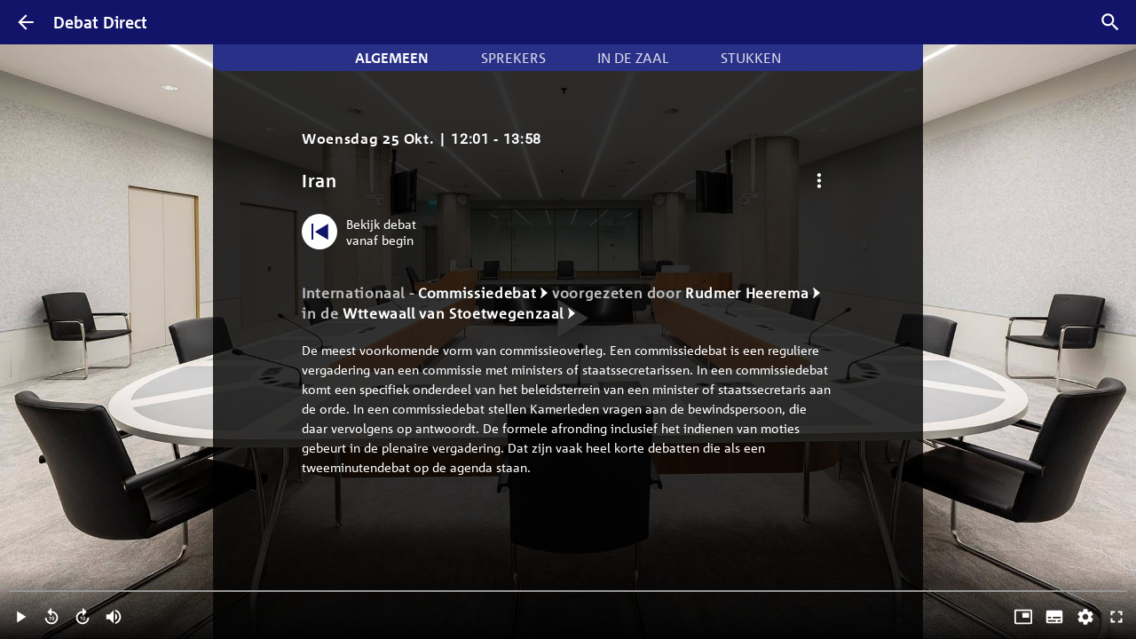

--- FILE ---
content_type: text/javascript
request_url: https://debatdirect.tweedekamer.nl/assets/index-DDPo4Yt8.js
body_size: 318323
content:
const __vite__mapDeps=(i,m=__vite__mapDeps,d=(m.f||(m.f=["assets/SentryLogTransporter-D8O-3zPr.js","assets/exports-jrn3S60Z.js","assets/index-C4--FFfs.js","assets/App-D9F0NozJ.js","assets/App-CT1cJTtn.css"])))=>i.map(i=>d[i]);
var B8=Object.defineProperty;var GR=t=>{throw TypeError(t)};var L8=(t,e,r)=>e in t?B8(t,e,{enumerable:!0,configurable:!0,writable:!0,value:r}):t[e]=r;var V=(t,e,r)=>L8(t,typeof e!="symbol"?e+"":e,r),Xw=(t,e,r)=>e.has(t)||GR("Cannot "+r);var O=(t,e,r)=>(Xw(t,e,"read from private field"),r?r.call(t):e.get(t)),Ie=(t,e,r)=>e.has(t)?GR("Cannot add the same private member more than once"):e instanceof WeakSet?e.add(t):e.set(t,r),Re=(t,e,r,n)=>(Xw(t,e,"write to private field"),n?n.call(t,r):e.set(t,r),r),xe=(t,e,r)=>(Xw(t,e,"access private method"),r);var av=(t,e,r,n)=>({set _(i){Re(t,e,i,r)},get _(){return O(t,e,n)}});(function(){const e=document.createElement("link").relList;if(e&&e.supports&&e.supports("modulepreload"))return;for(const i of document.querySelectorAll('link[rel="modulepreload"]'))n(i);new MutationObserver(i=>{for(const s of i)if(s.type==="childList")for(const a of s.addedNodes)a.tagName==="LINK"&&a.rel==="modulepreload"&&n(a)}).observe(document,{childList:!0,subtree:!0});function r(i){const s={};return i.integrity&&(s.integrity=i.integrity),i.referrerPolicy&&(s.referrerPolicy=i.referrerPolicy),i.crossOrigin==="use-credentials"?s.credentials="include":i.crossOrigin==="anonymous"?s.credentials="omit":s.credentials="same-origin",s}function n(i){if(i.ep)return;i.ep=!0;const s=r(i);fetch(i.href,s)}})();const $8="modulepreload",q8=function(t){return"/"+t},QR={},ic=function(e,r,n){let i=Promise.resolve();if(r&&r.length>0){let a=function(h){return Promise.all(h.map(p=>Promise.resolve(p).then(m=>({status:"fulfilled",value:m}),m=>({status:"rejected",reason:m}))))};document.getElementsByTagName("link");const c=document.querySelector("meta[property=csp-nonce]"),l=(c==null?void 0:c.nonce)||(c==null?void 0:c.getAttribute("nonce"));i=a(r.map(h=>{if(h=q8(h),h in QR)return;QR[h]=!0;const p=h.endsWith(".css"),m=p?'[rel="stylesheet"]':"";if(document.querySelector(`link[href="${h}"]${m}`))return;const v=document.createElement("link");if(v.rel=p?"stylesheet":$8,p||(v.as="script"),v.crossOrigin="",v.href=h,l&&v.setAttribute("nonce",l),document.head.appendChild(v),p)return new Promise((g,_)=>{v.addEventListener("load",g),v.addEventListener("error",()=>_(new Error(`Unable to preload CSS for ${h}`)))})}))}function s(a){const c=new Event("vite:preloadError",{cancelable:!0});if(c.payload=a,window.dispatchEvent(c),!c.defaultPrevented)throw a}return i.then(a=>{for(const c of a||[])c.status==="rejected"&&s(c.reason);return e().catch(s)})};function OC(t){return t&&t.__esModule&&Object.prototype.hasOwnProperty.call(t,"default")?t.default:t}function PC(t){if(Object.prototype.hasOwnProperty.call(t,"__esModule"))return t;var e=t.default;if(typeof e=="function"){var r=function n(){return this instanceof n?Reflect.construct(e,arguments,this.constructor):e.apply(this,arguments)};r.prototype=e.prototype}else r={};return Object.defineProperty(r,"__esModule",{value:!0}),Object.keys(t).forEach(function(n){var i=Object.getOwnPropertyDescriptor(t,n);Object.defineProperty(r,n,i.get?i:{enumerable:!0,get:function(){return t[n]}})}),r}var Zw={exports:{}},Ph={},e_={exports:{}},Lt={},JR;function j8(){if(JR)return Lt;JR=1;/**
 * @license React
 * react.production.min.js
 *
 * Copyright (c) Facebook, Inc. and its affiliates.
 *
 * This source code is licensed under the MIT license found in the
 * LICENSE file in the root directory of this source tree.
 */var t=Symbol.for("react.element"),e=Symbol.for("react.portal"),r=Symbol.for("react.fragment"),n=Symbol.for("react.strict_mode"),i=Symbol.for("react.profiler"),s=Symbol.for("react.provider"),a=Symbol.for("react.context"),c=Symbol.for("react.forward_ref"),l=Symbol.for("react.suspense"),h=Symbol.for("react.memo"),p=Symbol.for("react.lazy"),m=Symbol.iterator;function v(W){return W===null||typeof W!="object"?null:(W=m&&W[m]||W["@@iterator"],typeof W=="function"?W:null)}var g={isMounted:function(){return!1},enqueueForceUpdate:function(){},enqueueReplaceState:function(){},enqueueSetState:function(){}},_=Object.assign,b={};function C(W,se,st){this.props=W,this.context=se,this.refs=b,this.updater=st||g}C.prototype.isReactComponent={},C.prototype.setState=function(W,se){if(typeof W!="object"&&typeof W!="function"&&W!=null)throw Error("setState(...): takes an object of state variables to update or a function which returns an object of state variables.");this.updater.enqueueSetState(this,W,se,"setState")},C.prototype.forceUpdate=function(W){this.updater.enqueueForceUpdate(this,W,"forceUpdate")};function I(){}I.prototype=C.prototype;function D(W,se,st){this.props=W,this.context=se,this.refs=b,this.updater=st||g}var N=D.prototype=new I;N.constructor=D,_(N,C.prototype),N.isPureReactComponent=!0;var $=Array.isArray,M=Object.prototype.hasOwnProperty,X={current:null},le={key:!0,ref:!0,__self:!0,__source:!0};function Ae(W,se,st){var ot,Ue={},Ve=null,gt=null;if(se!=null)for(ot in se.ref!==void 0&&(gt=se.ref),se.key!==void 0&&(Ve=""+se.key),se)M.call(se,ot)&&!le.hasOwnProperty(ot)&&(Ue[ot]=se[ot]);var St=arguments.length-2;if(St===1)Ue.children=st;else if(1<St){for(var kt=Array(St),Tt=0;Tt<St;Tt++)kt[Tt]=arguments[Tt+2];Ue.children=kt}if(W&&W.defaultProps)for(ot in St=W.defaultProps,St)Ue[ot]===void 0&&(Ue[ot]=St[ot]);return{$$typeof:t,type:W,key:Ve,ref:gt,props:Ue,_owner:X.current}}function K(W,se){return{$$typeof:t,type:W.type,key:se,ref:W.ref,props:W.props,_owner:W._owner}}function oe(W){return typeof W=="object"&&W!==null&&W.$$typeof===t}function we(W){var se={"=":"=0",":":"=2"};return"$"+W.replace(/[=:]/g,function(st){return se[st]})}var _e=/\/+/g;function ne(W,se){return typeof W=="object"&&W!==null&&W.key!=null?we(""+W.key):se.toString(36)}function pe(W,se,st,ot,Ue){var Ve=typeof W;(Ve==="undefined"||Ve==="boolean")&&(W=null);var gt=!1;if(W===null)gt=!0;else switch(Ve){case"string":case"number":gt=!0;break;case"object":switch(W.$$typeof){case t:case e:gt=!0}}if(gt)return gt=W,Ue=Ue(gt),W=ot===""?"."+ne(gt,0):ot,$(Ue)?(st="",W!=null&&(st=W.replace(_e,"$&/")+"/"),pe(Ue,se,st,"",function(Tt){return Tt})):Ue!=null&&(oe(Ue)&&(Ue=K(Ue,st+(!Ue.key||gt&&gt.key===Ue.key?"":(""+Ue.key).replace(_e,"$&/")+"/")+W)),se.push(Ue)),1;if(gt=0,ot=ot===""?".":ot+":",$(W))for(var St=0;St<W.length;St++){Ve=W[St];var kt=ot+ne(Ve,St);gt+=pe(Ve,se,st,kt,Ue)}else if(kt=v(W),typeof kt=="function")for(W=kt.call(W),St=0;!(Ve=W.next()).done;)Ve=Ve.value,kt=ot+ne(Ve,St++),gt+=pe(Ve,se,st,kt,Ue);else if(Ve==="object")throw se=String(W),Error("Objects are not valid as a React child (found: "+(se==="[object Object]"?"object with keys {"+Object.keys(W).join(", ")+"}":se)+"). If you meant to render a collection of children, use an array instead.");return gt}function Oe(W,se,st){if(W==null)return W;var ot=[],Ue=0;return pe(W,ot,"","",function(Ve){return se.call(st,Ve,Ue++)}),ot}function Ge(W){if(W._status===-1){var se=W._result;se=se(),se.then(function(st){(W._status===0||W._status===-1)&&(W._status=1,W._result=st)},function(st){(W._status===0||W._status===-1)&&(W._status=2,W._result=st)}),W._status===-1&&(W._status=0,W._result=se)}if(W._status===1)return W._result.default;throw W._result}var Le={current:null},ce={transition:null},Ye={ReactCurrentDispatcher:Le,ReactCurrentBatchConfig:ce,ReactCurrentOwner:X};function Fe(){throw Error("act(...) is not supported in production builds of React.")}return Lt.Children={map:Oe,forEach:function(W,se,st){Oe(W,function(){se.apply(this,arguments)},st)},count:function(W){var se=0;return Oe(W,function(){se++}),se},toArray:function(W){return Oe(W,function(se){return se})||[]},only:function(W){if(!oe(W))throw Error("React.Children.only expected to receive a single React element child.");return W}},Lt.Component=C,Lt.Fragment=r,Lt.Profiler=i,Lt.PureComponent=D,Lt.StrictMode=n,Lt.Suspense=l,Lt.__SECRET_INTERNALS_DO_NOT_USE_OR_YOU_WILL_BE_FIRED=Ye,Lt.act=Fe,Lt.cloneElement=function(W,se,st){if(W==null)throw Error("React.cloneElement(...): The argument must be a React element, but you passed "+W+".");var ot=_({},W.props),Ue=W.key,Ve=W.ref,gt=W._owner;if(se!=null){if(se.ref!==void 0&&(Ve=se.ref,gt=X.current),se.key!==void 0&&(Ue=""+se.key),W.type&&W.type.defaultProps)var St=W.type.defaultProps;for(kt in se)M.call(se,kt)&&!le.hasOwnProperty(kt)&&(ot[kt]=se[kt]===void 0&&St!==void 0?St[kt]:se[kt])}var kt=arguments.length-2;if(kt===1)ot.children=st;else if(1<kt){St=Array(kt);for(var Tt=0;Tt<kt;Tt++)St[Tt]=arguments[Tt+2];ot.children=St}return{$$typeof:t,type:W.type,key:Ue,ref:Ve,props:ot,_owner:gt}},Lt.createContext=function(W){return W={$$typeof:a,_currentValue:W,_currentValue2:W,_threadCount:0,Provider:null,Consumer:null,_defaultValue:null,_globalName:null},W.Provider={$$typeof:s,_context:W},W.Consumer=W},Lt.createElement=Ae,Lt.createFactory=function(W){var se=Ae.bind(null,W);return se.type=W,se},Lt.createRef=function(){return{current:null}},Lt.forwardRef=function(W){return{$$typeof:c,render:W}},Lt.isValidElement=oe,Lt.lazy=function(W){return{$$typeof:p,_payload:{_status:-1,_result:W},_init:Ge}},Lt.memo=function(W,se){return{$$typeof:h,type:W,compare:se===void 0?null:se}},Lt.startTransition=function(W){var se=ce.transition;ce.transition={};try{W()}finally{ce.transition=se}},Lt.unstable_act=Fe,Lt.useCallback=function(W,se){return Le.current.useCallback(W,se)},Lt.useContext=function(W){return Le.current.useContext(W)},Lt.useDebugValue=function(){},Lt.useDeferredValue=function(W){return Le.current.useDeferredValue(W)},Lt.useEffect=function(W,se){return Le.current.useEffect(W,se)},Lt.useId=function(){return Le.current.useId()},Lt.useImperativeHandle=function(W,se,st){return Le.current.useImperativeHandle(W,se,st)},Lt.useInsertionEffect=function(W,se){return Le.current.useInsertionEffect(W,se)},Lt.useLayoutEffect=function(W,se){return Le.current.useLayoutEffect(W,se)},Lt.useMemo=function(W,se){return Le.current.useMemo(W,se)},Lt.useReducer=function(W,se,st){return Le.current.useReducer(W,se,st)},Lt.useRef=function(W){return Le.current.useRef(W)},Lt.useState=function(W){return Le.current.useState(W)},Lt.useSyncExternalStore=function(W,se,st){return Le.current.useSyncExternalStore(W,se,st)},Lt.useTransition=function(){return Le.current.useTransition()},Lt.version="18.3.1",Lt}var XR;function DC(){return XR||(XR=1,e_.exports=j8()),e_.exports}/**
 * @license React
 * react-jsx-runtime.production.min.js
 *
 * Copyright (c) Facebook, Inc. and its affiliates.
 *
 * This source code is licensed under the MIT license found in the
 * LICENSE file in the root directory of this source tree.
 */var ZR;function z8(){if(ZR)return Ph;ZR=1;var t=DC(),e=Symbol.for("react.element"),r=Symbol.for("react.fragment"),n=Object.prototype.hasOwnProperty,i=t.__SECRET_INTERNALS_DO_NOT_USE_OR_YOU_WILL_BE_FIRED.ReactCurrentOwner,s={key:!0,ref:!0,__self:!0,__source:!0};function a(c,l,h){var p,m={},v=null,g=null;h!==void 0&&(v=""+h),l.key!==void 0&&(v=""+l.key),l.ref!==void 0&&(g=l.ref);for(p in l)n.call(l,p)&&!s.hasOwnProperty(p)&&(m[p]=l[p]);if(c&&c.defaultProps)for(p in l=c.defaultProps,l)m[p]===void 0&&(m[p]=l[p]);return{$$typeof:e,type:c,key:v,ref:g,props:m,_owner:i.current}}return Ph.Fragment=r,Ph.jsx=a,Ph.jsxs=a,Ph}var eI;function H8(){return eI||(eI=1,Zw.exports=z8()),Zw.exports}var W8=H8();(function(){var t=[].constructor||Array;function e(n){return n.Array==t}if(!(typeof globalThis=="object"&&e(globalThis))){var r=typeof window=="object"&&e(window)?window:typeof globalThis=="object"&&e(globalThis)?globalThis:typeof self=="object"&&e(self)?self:typeof this=="object"&&e(this)?this:Function("return this")();r.globalThis=r}})();var t_,tI;function Bs(){return tI||(tI=1,t_=function(t){try{return!!t()}catch{return!0}}),t_}var r_,rI;function Pg(){if(rI)return r_;rI=1;var t=Bs();return r_=!t(function(){var e=(function(){}).bind();return typeof e!="function"||e.hasOwnProperty("prototype")}),r_}var n_,nI;function _i(){if(nI)return n_;nI=1;var t=Pg(),e=Function.prototype,r=e.call,n=t&&e.bind.bind(r,r);return n_=t?n:function(i){return function(){return r.apply(i,arguments)}},n_}var i_,iI;function Cm(){if(iI)return i_;iI=1;var t=_i(),e=t({}.toString),r=t("".slice);return i_=function(n){return r(e(n),8,-1)},i_}var s_,sI;function Y8(){if(sI)return s_;sI=1;var t=_i(),e=Bs(),r=Cm(),n=Object,i=t("".split);return s_=e(function(){return!n("z").propertyIsEnumerable(0)})?function(s){return r(s)==="String"?i(s,""):n(s)}:n,s_}var o_,oI;function Dg(){return oI||(oI=1,o_=function(t){return t==null}),o_}var a_,aI;function Mg(){if(aI)return a_;aI=1;var t=Dg(),e=TypeError;return a_=function(r){if(t(r))throw new e("Can't call method on "+r);return r},a_}var u_,uI;function Am(){if(uI)return u_;uI=1;var t=Y8(),e=Mg();return u_=function(r){return t(e(r))},u_}var Dh,cI;function gn(){if(cI)return Dh;cI=1;var t=function(e){return e&&e.Math===Math&&e};return Dh=t(typeof globalThis=="object"&&globalThis)||t(typeof window=="object"&&window)||t(typeof self=="object"&&self)||t(typeof globalThis=="object"&&globalThis)||t(typeof Dh=="object"&&Dh)||(function(){return this})()||Function("return this")(),Dh}var c_={exports:{}},l_,lI;function hc(){return lI||(lI=1,l_=!1),l_}var f_,fI;function MC(){if(fI)return f_;fI=1;var t=gn(),e=Object.defineProperty;return f_=function(r,n){try{e(t,r,{value:n,configurable:!0,writable:!0})}catch{t[r]=n}return n},f_}var dI;function NC(){if(dI)return c_.exports;dI=1;var t=hc(),e=gn(),r=MC(),n="__core-js_shared__",i=c_.exports=e[n]||r(n,{});return(i.versions||(i.versions=[])).push({version:"3.47.0",mode:t?"pure":"global",copyright:"© 2014-2025 Denis Pushkarev (zloirock.ru), 2025 CoreJS Company (core-js.io)",license:"https://github.com/zloirock/core-js/blob/v3.47.0/LICENSE",source:"https://github.com/zloirock/core-js"}),c_.exports}var d_,hI;function d3(){if(hI)return d_;hI=1;var t=NC();return d_=function(e,r){return t[e]||(t[e]=r||{})},d_}var h_,pI;function xm(){if(pI)return h_;pI=1;var t=Mg(),e=Object;return h_=function(r){return e(t(r))},h_}var p_,mI;function na(){if(mI)return p_;mI=1;var t=_i(),e=xm(),r=t({}.hasOwnProperty);return p_=Object.hasOwn||function(i,s){return r(e(i),s)},p_}var m_,yI;function h3(){if(yI)return m_;yI=1;var t=_i(),e=0,r=Math.random(),n=t(1.1.toString);return m_=function(i){return"Symbol("+(i===void 0?"":i)+")_"+n(++e+r,36)},m_}var y_,vI;function Tm(){if(vI)return y_;vI=1;var t=gn(),e=t.navigator,r=e&&e.userAgent;return y_=r?String(r):"",y_}var v_,gI;function p3(){if(gI)return v_;gI=1;var t=gn(),e=Tm(),r=t.process,n=t.Deno,i=r&&r.versions||n&&n.version,s=i&&i.v8,a,c;return s&&(a=s.split("."),c=a[0]>0&&a[0]<4?1:+(a[0]+a[1])),!c&&e&&(a=e.match(/Edge\/(\d+)/),(!a||a[1]>=74)&&(a=e.match(/Chrome\/(\d+)/),a&&(c=+a[1]))),v_=c,v_}var g_,wI;function m3(){if(wI)return g_;wI=1;var t=p3(),e=Bs(),r=gn(),n=r.String;return g_=!!Object.getOwnPropertySymbols&&!e(function(){var i=Symbol("symbol detection");return!n(i)||!(Object(i)instanceof Symbol)||!Symbol.sham&&t&&t<41}),g_}var w_,_I;function y3(){if(_I)return w_;_I=1;var t=m3();return w_=t&&!Symbol.sham&&typeof Symbol.iterator=="symbol",w_}var __,SI;function qi(){if(SI)return __;SI=1;var t=gn(),e=d3(),r=na(),n=h3(),i=m3(),s=y3(),a=t.Symbol,c=e("wks"),l=s?a.for||a:a&&a.withoutSetter||n;return __=function(h){return r(c,h)||(c[h]=i&&r(a,h)?a[h]:l("Symbol."+h)),c[h]},__}var S_,bI;function wn(){if(bI)return S_;bI=1;var t=typeof document=="object"&&document.all;return S_=typeof t>"u"&&t!==void 0?function(e){return typeof e=="function"||e===t}:function(e){return typeof e=="function"},S_}var b_,EI;function xo(){if(EI)return b_;EI=1;var t=wn();return b_=function(e){return typeof e=="object"?e!==null:t(e)},b_}var E_,CI;function za(){if(CI)return E_;CI=1;var t=xo(),e=String,r=TypeError;return E_=function(n){if(t(n))return n;throw new r(e(n)+" is not an object")},E_}var C_={},A_,AI;function Ls(){if(AI)return A_;AI=1;var t=Bs();return A_=!t(function(){return Object.defineProperty({},1,{get:function(){return 7}})[1]!==7}),A_}var x_,xI;function v3(){if(xI)return x_;xI=1;var t=Ls(),e=Bs();return x_=t&&e(function(){return Object.defineProperty(function(){},"prototype",{value:42,writable:!1}).prototype!==42}),x_}var T_={},R_,TI;function UC(){if(TI)return R_;TI=1;var t=gn(),e=xo(),r=t.document,n=e(r)&&e(r.createElement);return R_=function(i){return n?r.createElement(i):{}},R_}var I_,RI;function g3(){if(RI)return I_;RI=1;var t=Ls(),e=Bs(),r=UC();return I_=!t&&!e(function(){return Object.defineProperty(r("div"),"a",{get:function(){return 7}}).a!==7}),I_}var k_,II;function $s(){if(II)return k_;II=1;var t=Pg(),e=Function.prototype.call;return k_=t?e.bind(e):function(){return e.apply(e,arguments)},k_}var O_,kI;function Al(){if(kI)return O_;kI=1;var t=gn(),e=wn(),r=function(n){return e(n)?n:void 0};return O_=function(n,i){return arguments.length<2?r(t[n]):t[n]&&t[n][i]},O_}var P_,OI;function FC(){if(OI)return P_;OI=1;var t=_i();return P_=t({}.isPrototypeOf),P_}var D_,PI;function w3(){if(PI)return D_;PI=1;var t=Al(),e=wn(),r=FC(),n=y3(),i=Object;return D_=n?function(s){return typeof s=="symbol"}:function(s){var a=t("Symbol");return e(a)&&r(a.prototype,i(s))},D_}var M_,DI;function Ng(){if(DI)return M_;DI=1;var t=String;return M_=function(e){try{return t(e)}catch{return"Object"}},M_}var N_,MI;function ia(){if(MI)return N_;MI=1;var t=wn(),e=Ng(),r=TypeError;return N_=function(n){if(t(n))return n;throw new r(e(n)+" is not a function")},N_}var U_,NI;function BC(){if(NI)return U_;NI=1;var t=ia(),e=Dg();return U_=function(r,n){var i=r[n];return e(i)?void 0:t(i)},U_}var F_,UI;function V8(){if(UI)return F_;UI=1;var t=$s(),e=wn(),r=xo(),n=TypeError;return F_=function(i,s){var a,c;if(s==="string"&&e(a=i.toString)&&!r(c=t(a,i))||e(a=i.valueOf)&&!r(c=t(a,i))||s!=="string"&&e(a=i.toString)&&!r(c=t(a,i)))return c;throw new n("Can't convert object to primitive value")},F_}var B_,FI;function K8(){if(FI)return B_;FI=1;var t=$s(),e=xo(),r=w3(),n=BC(),i=V8(),s=qi(),a=TypeError,c=s("toPrimitive");return B_=function(l,h){if(!e(l)||r(l))return l;var p=n(l,c),m;if(p){if(h===void 0&&(h="default"),m=t(p,l,h),!e(m)||r(m))return m;throw new a("Can't convert object to primitive value")}return h===void 0&&(h="number"),i(l,h)},B_}var L_,BI;function _3(){if(BI)return L_;BI=1;var t=K8(),e=w3();return L_=function(r){var n=t(r,"string");return e(n)?n:n+""},L_}var LI;function Ha(){if(LI)return T_;LI=1;var t=Ls(),e=g3(),r=v3(),n=za(),i=_3(),s=TypeError,a=Object.defineProperty,c=Object.getOwnPropertyDescriptor,l="enumerable",h="configurable",p="writable";return T_.f=t?r?function(v,g,_){if(n(v),g=i(g),n(_),typeof v=="function"&&g==="prototype"&&"value"in _&&p in _&&!_[p]){var b=c(v,g);b&&b[p]&&(v[g]=_.value,_={configurable:h in _?_[h]:b[h],enumerable:l in _?_[l]:b[l],writable:!1})}return a(v,g,_)}:a:function(v,g,_){if(n(v),g=i(g),n(_),e)try{return a(v,g,_)}catch{}if("get"in _||"set"in _)throw new s("Accessors not supported");return"value"in _&&(v[g]=_.value),v},T_}var $_,$I;function G8(){if($I)return $_;$I=1;var t=Math.ceil,e=Math.floor;return $_=Math.trunc||function(n){var i=+n;return(i>0?e:t)(i)},$_}var q_,qI;function Rm(){if(qI)return q_;qI=1;var t=G8();return q_=function(e){var r=+e;return r!==r||r===0?0:t(r)},q_}var j_,jI;function Q8(){if(jI)return j_;jI=1;var t=Rm(),e=Math.max,r=Math.min;return j_=function(n,i){var s=t(n);return s<0?e(s+i,0):r(s,i)},j_}var z_,zI;function J8(){if(zI)return z_;zI=1;var t=Rm(),e=Math.min;return z_=function(r){var n=t(r);return n>0?e(n,9007199254740991):0},z_}var H_,HI;function bd(){if(HI)return H_;HI=1;var t=J8();return H_=function(e){return t(e.length)},H_}var W_,WI;function X8(){if(WI)return W_;WI=1;var t=Am(),e=Q8(),r=bd(),n=function(i){return function(s,a,c){var l=t(s),h=r(l);if(h===0)return!i&&-1;var p=e(c,h),m;if(i&&a!==a){for(;h>p;)if(m=l[p++],m!==m)return!0}else for(;h>p;p++)if((i||p in l)&&l[p]===a)return i||p||0;return!i&&-1}};return W_={includes:n(!0),indexOf:n(!1)},W_}var Y_,YI;function LC(){return YI||(YI=1,Y_={}),Y_}var V_,VI;function S3(){if(VI)return V_;VI=1;var t=_i(),e=na(),r=Am(),n=X8().indexOf,i=LC(),s=t([].push);return V_=function(a,c){var l=r(a),h=0,p=[],m;for(m in l)!e(i,m)&&e(l,m)&&s(p,m);for(;c.length>h;)e(l,m=c[h++])&&(~n(p,m)||s(p,m));return p},V_}var K_,KI;function $C(){return KI||(KI=1,K_=["constructor","hasOwnProperty","isPrototypeOf","propertyIsEnumerable","toLocaleString","toString","valueOf"]),K_}var G_,GI;function Z8(){if(GI)return G_;GI=1;var t=S3(),e=$C();return G_=Object.keys||function(n){return t(n,e)},G_}var QI;function e$(){if(QI)return C_;QI=1;var t=Ls(),e=v3(),r=Ha(),n=za(),i=Am(),s=Z8();return C_.f=t&&!e?Object.defineProperties:function(c,l){n(c);for(var h=i(l),p=s(l),m=p.length,v=0,g;m>v;)r.f(c,g=p[v++],h[g]);return c},C_}var Q_,JI;function b3(){if(JI)return Q_;JI=1;var t=Al();return Q_=t("document","documentElement"),Q_}var J_,XI;function qC(){if(XI)return J_;XI=1;var t=d3(),e=h3(),r=t("keys");return J_=function(n){return r[n]||(r[n]=e(n))},J_}var X_,ZI;function jC(){if(ZI)return X_;ZI=1;var t=za(),e=e$(),r=$C(),n=LC(),i=b3(),s=UC(),a=qC(),c=">",l="<",h="prototype",p="script",m=a("IE_PROTO"),v=function(){},g=function(D){return l+p+c+D+l+"/"+p+c},_=function(D){D.write(g("")),D.close();var N=D.parentWindow.Object;return D=null,N},b=function(){var D=s("iframe"),N="java"+p+":",$;return D.style.display="none",i.appendChild(D),D.src=String(N),$=D.contentWindow.document,$.open(),$.write(g("document.F=Object")),$.close(),$.F},C,I=function(){try{C=new ActiveXObject("htmlfile")}catch{}I=typeof document<"u"?document.domain&&C?_(C):b():_(C);for(var D=r.length;D--;)delete I[h][r[D]];return I()};return n[m]=!0,X_=Object.create||function(N,$){var M;return N!==null?(v[h]=t(N),M=new v,v[h]=null,M[m]=N):M=I(),$===void 0?M:e.f(M,$)},X_}var Z_,ek;function Ug(){if(ek)return Z_;ek=1;var t=qi(),e=jC(),r=Ha().f,n=t("unscopables"),i=Array.prototype;return i[n]===void 0&&r(i,n,{configurable:!0,value:e(null)}),Z_=function(s){i[n][s]=!0},Z_}var eS,tk;function Im(){return tk||(tk=1,eS={}),eS}var tS,rk;function t$(){if(rk)return tS;rk=1;var t=gn(),e=wn(),r=t.WeakMap;return tS=e(r)&&/native code/.test(String(r)),tS}var rS,nk;function Fg(){return nk||(nk=1,rS=function(t,e){return{enumerable:!(t&1),configurable:!(t&2),writable:!(t&4),value:e}}),rS}var nS,ik;function zC(){if(ik)return nS;ik=1;var t=Ls(),e=Ha(),r=Fg();return nS=t?function(n,i,s){return e.f(n,i,r(1,s))}:function(n,i,s){return n[i]=s,n},nS}var iS,sk;function Bg(){if(sk)return iS;sk=1;var t=t$(),e=gn(),r=xo(),n=zC(),i=na(),s=NC(),a=qC(),c=LC(),l="Object already initialized",h=e.TypeError,p=e.WeakMap,m,v,g,_=function(D){return g(D)?v(D):m(D,{})},b=function(D){return function(N){var $;if(!r(N)||($=v(N)).type!==D)throw new h("Incompatible receiver, "+D+" required");return $}};if(t||s.state){var C=s.state||(s.state=new p);C.get=C.get,C.has=C.has,C.set=C.set,m=function(D,N){if(C.has(D))throw new h(l);return N.facade=D,C.set(D,N),N},v=function(D){return C.get(D)||{}},g=function(D){return C.has(D)}}else{var I=a("state");c[I]=!0,m=function(D,N){if(i(D,I))throw new h(l);return N.facade=D,n(D,I,N),N},v=function(D){return i(D,I)?D[I]:{}},g=function(D){return i(D,I)}}return iS={set:m,get:v,has:g,enforce:_,getterFor:b},iS}var sS={},oS={},ok;function r$(){if(ok)return oS;ok=1;var t={}.propertyIsEnumerable,e=Object.getOwnPropertyDescriptor,r=e&&!t.call({1:2},1);return oS.f=r?function(i){var s=e(this,i);return!!s&&s.enumerable}:t,oS}var ak;function E3(){if(ak)return sS;ak=1;var t=Ls(),e=$s(),r=r$(),n=Fg(),i=Am(),s=_3(),a=na(),c=g3(),l=Object.getOwnPropertyDescriptor;return sS.f=t?l:function(p,m){if(p=i(p),m=s(m),c)try{return l(p,m)}catch{}if(a(p,m))return n(!e(r.f,p,m),p[m])},sS}var aS={exports:{}},uS,uk;function C3(){if(uk)return uS;uk=1;var t=Ls(),e=na(),r=Function.prototype,n=t&&Object.getOwnPropertyDescriptor,i=e(r,"name"),s=i&&(function(){}).name==="something",a=i&&(!t||t&&n(r,"name").configurable);return uS={EXISTS:i,PROPER:s,CONFIGURABLE:a},uS}var cS,ck;function HC(){if(ck)return cS;ck=1;var t=_i(),e=wn(),r=NC(),n=t(Function.toString);return e(r.inspectSource)||(r.inspectSource=function(i){return n(i)}),cS=r.inspectSource,cS}var lk;function A3(){if(lk)return aS.exports;lk=1;var t=_i(),e=Bs(),r=wn(),n=na(),i=Ls(),s=C3().CONFIGURABLE,a=HC(),c=Bg(),l=c.enforce,h=c.get,p=String,m=Object.defineProperty,v=t("".slice),g=t("".replace),_=t([].join),b=i&&!e(function(){return m(function(){},"length",{value:8}).length!==8}),C=String(String).split("String"),I=aS.exports=function(D,N,$){v(p(N),0,7)==="Symbol("&&(N="["+g(p(N),/^Symbol\(([^)]*)\).*$/,"$1")+"]"),$&&$.getter&&(N="get "+N),$&&$.setter&&(N="set "+N),(!n(D,"name")||s&&D.name!==N)&&(i?m(D,"name",{value:N,configurable:!0}):D.name=N),b&&$&&n($,"arity")&&D.length!==$.arity&&m(D,"length",{value:$.arity});try{$&&n($,"constructor")&&$.constructor?i&&m(D,"prototype",{writable:!1}):D.prototype&&(D.prototype=void 0)}catch{}var M=l(D);return n(M,"source")||(M.source=_(C,typeof N=="string"?N:"")),D};return Function.prototype.toString=I(function(){return r(this)&&h(this).source||a(this)},"toString"),aS.exports}var lS,fk;function Ed(){if(fk)return lS;fk=1;var t=wn(),e=Ha(),r=A3(),n=MC();return lS=function(i,s,a,c){c||(c={});var l=c.enumerable,h=c.name!==void 0?c.name:s;if(t(a)&&r(a,h,c),c.global)l?i[s]=a:n(s,a);else{try{c.unsafe?i[s]&&(l=!0):delete i[s]}catch{}l?i[s]=a:e.f(i,s,{value:a,enumerable:!1,configurable:!c.nonConfigurable,writable:!c.nonWritable})}return i},lS}var fS={},dk;function n$(){if(dk)return fS;dk=1;var t=S3(),e=$C(),r=e.concat("length","prototype");return fS.f=Object.getOwnPropertyNames||function(i){return t(i,r)},fS}var dS={},hk;function i$(){return hk||(hk=1,dS.f=Object.getOwnPropertySymbols),dS}var hS,pk;function s$(){if(pk)return hS;pk=1;var t=Al(),e=_i(),r=n$(),n=i$(),i=za(),s=e([].concat);return hS=t("Reflect","ownKeys")||function(c){var l=r.f(i(c)),h=n.f;return h?s(l,h(c)):l},hS}var pS,mk;function o$(){if(mk)return pS;mk=1;var t=na(),e=s$(),r=E3(),n=Ha();return pS=function(i,s,a){for(var c=e(s),l=n.f,h=r.f,p=0;p<c.length;p++){var m=c[p];!t(i,m)&&!(a&&t(a,m))&&l(i,m,h(s,m))}},pS}var mS,yk;function x3(){if(yk)return mS;yk=1;var t=Bs(),e=wn(),r=/#|\.prototype\./,n=function(l,h){var p=s[i(l)];return p===c?!0:p===a?!1:e(h)?t(h):!!h},i=n.normalize=function(l){return String(l).replace(r,".").toLowerCase()},s=n.data={},a=n.NATIVE="N",c=n.POLYFILL="P";return mS=n,mS}var yS,vk;function qs(){if(vk)return yS;vk=1;var t=gn(),e=E3().f,r=zC(),n=Ed(),i=MC(),s=o$(),a=x3();return yS=function(c,l){var h=c.target,p=c.global,m=c.stat,v,g,_,b,C,I;if(p?g=t:m?g=t[h]||i(h,{}):g=t[h]&&t[h].prototype,g)for(_ in l){if(C=l[_],c.dontCallGetSet?(I=e(g,_),b=I&&I.value):b=g[_],v=a(p?_:h+(m?".":"#")+_,c.forced),!v&&b!==void 0){if(typeof C==typeof b)continue;s(C,b)}(c.sham||b&&b.sham)&&r(C,"sham",!0),n(g,_,C,c)}},yS}var vS,gk;function a$(){if(gk)return vS;gk=1;var t=Bs();return vS=!t(function(){function e(){}return e.prototype.constructor=null,Object.getPrototypeOf(new e)!==e.prototype}),vS}var gS,wk;function T3(){if(wk)return gS;wk=1;var t=na(),e=wn(),r=xm(),n=qC(),i=a$(),s=n("IE_PROTO"),a=Object,c=a.prototype;return gS=i?a.getPrototypeOf:function(l){var h=r(l);if(t(h,s))return h[s];var p=h.constructor;return e(p)&&h instanceof p?p.prototype:h instanceof a?c:null},gS}var wS,_k;function R3(){if(_k)return wS;_k=1;var t=Bs(),e=wn(),r=xo(),n=jC(),i=T3(),s=Ed(),a=qi(),c=hc(),l=a("iterator"),h=!1,p,m,v;[].keys&&(v=[].keys(),"next"in v?(m=i(i(v)),m!==Object.prototype&&(p=m)):h=!0);var g=!r(p)||t(function(){var _={};return p[l].call(_)!==_});return g?p={}:c&&(p=n(p)),e(p[l])||s(p,l,function(){return this}),wS={IteratorPrototype:p,BUGGY_SAFARI_ITERATORS:h},wS}var _S,Sk;function WC(){if(Sk)return _S;Sk=1;var t=Ha().f,e=na(),r=qi(),n=r("toStringTag");return _S=function(i,s,a){i&&!a&&(i=i.prototype),i&&!e(i,n)&&t(i,n,{configurable:!0,value:s})},_S}var SS,bk;function u$(){if(bk)return SS;bk=1;var t=R3().IteratorPrototype,e=jC(),r=Fg(),n=WC(),i=Im(),s=function(){return this};return SS=function(a,c,l,h){var p=c+" Iterator";return a.prototype=e(t,{next:r(+!h,l)}),n(a,p,!1,!0),i[p]=s,a},SS}var bS,Ek;function c$(){if(Ek)return bS;Ek=1;var t=_i(),e=ia();return bS=function(r,n,i){try{return t(e(Object.getOwnPropertyDescriptor(r,n)[i]))}catch{}},bS}var ES,Ck;function l$(){if(Ck)return ES;Ck=1;var t=xo();return ES=function(e){return t(e)||e===null},ES}var CS,Ak;function f$(){if(Ak)return CS;Ak=1;var t=l$(),e=String,r=TypeError;return CS=function(n){if(t(n))return n;throw new r("Can't set "+e(n)+" as a prototype")},CS}var AS,xk;function I3(){if(xk)return AS;xk=1;var t=c$(),e=xo(),r=Mg(),n=f$();return AS=Object.setPrototypeOf||("__proto__"in{}?(function(){var i=!1,s={},a;try{a=t(Object.prototype,"__proto__","set"),a(s,[]),i=s instanceof Array}catch{}return function(l,h){return r(l),n(h),e(l)&&(i?a(l,h):l.__proto__=h),l}})():void 0),AS}var xS,Tk;function k3(){if(Tk)return xS;Tk=1;var t=qs(),e=$s(),r=hc(),n=C3(),i=wn(),s=u$(),a=T3(),c=I3(),l=WC(),h=zC(),p=Ed(),m=qi(),v=Im(),g=R3(),_=n.PROPER,b=n.CONFIGURABLE,C=g.IteratorPrototype,I=g.BUGGY_SAFARI_ITERATORS,D=m("iterator"),N="keys",$="values",M="entries",X=function(){return this};return xS=function(le,Ae,K,oe,we,_e,ne){s(K,Ae,oe);var pe=function(ot){if(ot===we&&Ye)return Ye;if(!I&&ot&&ot in Le)return Le[ot];switch(ot){case N:return function(){return new K(this,ot)};case $:return function(){return new K(this,ot)};case M:return function(){return new K(this,ot)}}return function(){return new K(this)}},Oe=Ae+" Iterator",Ge=!1,Le=le.prototype,ce=Le[D]||Le["@@iterator"]||we&&Le[we],Ye=!I&&ce||pe(we),Fe=Ae==="Array"&&Le.entries||ce,W,se,st;if(Fe&&(W=a(Fe.call(new le)),W!==Object.prototype&&W.next&&(!r&&a(W)!==C&&(c?c(W,C):i(W[D])||p(W,D,X)),l(W,Oe,!0,!0),r&&(v[Oe]=X))),_&&we===$&&ce&&ce.name!==$&&(!r&&b?h(Le,"name",$):(Ge=!0,Ye=function(){return e(ce,this)})),we)if(se={values:pe($),keys:_e?Ye:pe(N),entries:pe(M)},ne)for(st in se)(I||Ge||!(st in Le))&&p(Le,st,se[st]);else t({target:Ae,proto:!0,forced:I||Ge},se);return(!r||ne)&&Le[D]!==Ye&&p(Le,D,Ye,{name:we}),v[Ae]=Ye,se},xS}var TS,Rk;function O3(){return Rk||(Rk=1,TS=function(t,e){return{value:t,done:e}}),TS}var RS,Ik;function P3(){if(Ik)return RS;Ik=1;var t=Am(),e=Ug(),r=Im(),n=Bg(),i=Ha().f,s=k3(),a=O3(),c=hc(),l=Ls(),h="Array Iterator",p=n.set,m=n.getterFor(h);RS=s(Array,"Array",function(g,_){p(this,{type:h,target:t(g),index:0,kind:_})},function(){var g=m(this),_=g.target,b=g.index++;if(!_||b>=_.length)return g.target=null,a(void 0,!0);switch(g.kind){case"keys":return a(b,!1);case"values":return a(_[b],!1)}return a([b,_[b]],!1)},"values");var v=r.Arguments=r.Array;if(e("keys"),e("values"),e("entries"),!c&&l&&v.name!=="values")try{i(v,"name",{value:"values"})}catch{}return RS}var kk={},IS,Ok;function YC(){if(Ok)return IS;Ok=1;var t=qi(),e=t("toStringTag"),r={};return r[e]="z",IS=String(r)==="[object z]",IS}var kS,Pk;function Lg(){if(Pk)return kS;Pk=1;var t=YC(),e=wn(),r=Cm(),n=qi(),i=n("toStringTag"),s=Object,a=r((function(){return arguments})())==="Arguments",c=function(l,h){try{return l[h]}catch{}};return kS=t?r:function(l){var h,p,m;return l===void 0?"Undefined":l===null?"Null":typeof(p=c(h=s(l),i))=="string"?p:a?r(h):(m=r(h))==="Object"&&e(h.callee)?"Arguments":m},kS}var OS,Dk;function d$(){if(Dk)return OS;Dk=1;var t=YC(),e=Lg();return OS=t?{}.toString:function(){return"[object "+e(this)+"]"},OS}var Mk;function h$(){if(Mk)return kk;Mk=1;var t=YC(),e=Ed(),r=d$();return t||e(Object.prototype,"toString",r,{unsafe:!0}),kk}var Nk={},Uk={},PS,Fk;function D3(){if(Fk)return PS;Fk=1;var t=gn(),e=Tm(),r=Cm(),n=function(i){return e.slice(0,i.length)===i};return PS=(function(){return n("Bun/")?"BUN":n("Cloudflare-Workers")?"CLOUDFLARE":n("Deno/")?"DENO":n("Node.js/")?"NODE":t.Bun&&typeof Bun.version=="string"?"BUN":t.Deno&&typeof Deno.version=="object"?"DENO":r(t.process)==="process"?"NODE":t.window&&t.document?"BROWSER":"REST"})(),PS}var DS,Bk;function VC(){if(Bk)return DS;Bk=1;var t=D3();return DS=t==="NODE",DS}var MS,Lk;function KC(){if(Lk)return MS;Lk=1;var t=gn();return MS=t,MS}var NS,$k;function p$(){if($k)return NS;$k=1;var t=A3(),e=Ha();return NS=function(r,n,i){return i.get&&t(i.get,n,{getter:!0}),i.set&&t(i.set,n,{setter:!0}),e.f(r,n,i)},NS}var US,qk;function m$(){if(qk)return US;qk=1;var t=Al(),e=p$(),r=qi(),n=Ls(),i=r("species");return US=function(s){var a=t(s);n&&a&&!a[i]&&e(a,i,{configurable:!0,get:function(){return this}})},US}var FS,jk;function y$(){if(jk)return FS;jk=1;var t=FC(),e=TypeError;return FS=function(r,n){if(t(n,r))return r;throw new e("Incorrect invocation")},FS}var BS,zk;function M3(){if(zk)return BS;zk=1;var t=_i(),e=Bs(),r=wn(),n=Lg(),i=Al(),s=HC(),a=function(){},c=i("Reflect","construct"),l=/^\s*(?:class|function)\b/,h=t(l.exec),p=!l.test(a),m=function(_){if(!r(_))return!1;try{return c(a,[],_),!0}catch{return!1}},v=function(_){if(!r(_))return!1;switch(n(_)){case"AsyncFunction":case"GeneratorFunction":case"AsyncGeneratorFunction":return!1}try{return p||!!h(l,s(_))}catch{return!0}};return v.sham=!0,BS=!c||e(function(){var g;return m(m.call)||!m(Object)||!m(function(){g=!0})||g})?v:m,BS}var LS,Hk;function v$(){if(Hk)return LS;Hk=1;var t=M3(),e=Ng(),r=TypeError;return LS=function(n){if(t(n))return n;throw new r(e(n)+" is not a constructor")},LS}var $S,Wk;function g$(){if(Wk)return $S;Wk=1;var t=za(),e=v$(),r=Dg(),n=qi(),i=n("species");return $S=function(s,a){var c=t(s).constructor,l;return c===void 0||r(l=t(c)[i])?a:e(l)},$S}var qS,Yk;function w$(){if(Yk)return qS;Yk=1;var t=Pg(),e=Function.prototype,r=e.apply,n=e.call;return qS=typeof Reflect=="object"&&Reflect.apply||(t?n.bind(r):function(){return n.apply(r,arguments)}),qS}var jS,Vk;function _$(){if(Vk)return jS;Vk=1;var t=Cm(),e=_i();return jS=function(r){if(t(r)==="Function")return e(r)},jS}var zS,Kk;function $g(){if(Kk)return zS;Kk=1;var t=_$(),e=ia(),r=Pg(),n=t(t.bind);return zS=function(i,s){return e(i),s===void 0?i:r?n(i,s):function(){return i.apply(s,arguments)}},zS}var HS,Gk;function S$(){if(Gk)return HS;Gk=1;var t=_i();return HS=t([].slice),HS}var WS,Qk;function b$(){if(Qk)return WS;Qk=1;var t=TypeError;return WS=function(e,r){if(e<r)throw new t("Not enough arguments");return e},WS}var YS,Jk;function N3(){if(Jk)return YS;Jk=1;var t=Tm();return YS=/(?:ipad|iphone|ipod).*applewebkit/i.test(t),YS}var VS,Xk;function U3(){if(Xk)return VS;Xk=1;var t=gn(),e=w$(),r=$g(),n=wn(),i=na(),s=Bs(),a=b3(),c=S$(),l=UC(),h=b$(),p=N3(),m=VC(),v=t.setImmediate,g=t.clearImmediate,_=t.process,b=t.Dispatch,C=t.Function,I=t.MessageChannel,D=t.String,N=0,$={},M="onreadystatechange",X,le,Ae,K;s(function(){X=t.location});var oe=function(pe){if(i($,pe)){var Oe=$[pe];delete $[pe],Oe()}},we=function(pe){return function(){oe(pe)}},_e=function(pe){oe(pe.data)},ne=function(pe){t.postMessage(D(pe),X.protocol+"//"+X.host)};return(!v||!g)&&(v=function(Oe){h(arguments.length,1);var Ge=n(Oe)?Oe:C(Oe),Le=c(arguments,1);return $[++N]=function(){e(Ge,void 0,Le)},le(N),N},g=function(Oe){delete $[Oe]},m?le=function(pe){_.nextTick(we(pe))}:b&&b.now?le=function(pe){b.now(we(pe))}:I&&!p?(Ae=new I,K=Ae.port2,Ae.port1.onmessage=_e,le=r(K.postMessage,K)):t.addEventListener&&n(t.postMessage)&&!t.importScripts&&X&&X.protocol!=="file:"&&!s(ne)?(le=ne,t.addEventListener("message",_e,!1)):M in l("script")?le=function(pe){a.appendChild(l("script"))[M]=function(){a.removeChild(this),oe(pe)}}:le=function(pe){setTimeout(we(pe),0)}),VS={set:v,clear:g},VS}var KS,Zk;function E$(){if(Zk)return KS;Zk=1;var t=gn(),e=Ls(),r=Object.getOwnPropertyDescriptor;return KS=function(n){if(!e)return t[n];var i=r(t,n);return i&&i.value},KS}var GS,eO;function F3(){if(eO)return GS;eO=1;var t=function(){this.head=null,this.tail=null};return t.prototype={add:function(e){var r={item:e,next:null},n=this.tail;n?n.next=r:this.head=r,this.tail=r},get:function(){var e=this.head;if(e){var r=this.head=e.next;return r===null&&(this.tail=null),e.item}}},GS=t,GS}var QS,tO;function C$(){if(tO)return QS;tO=1;var t=Tm();return QS=/ipad|iphone|ipod/i.test(t)&&typeof Pebble<"u",QS}var JS,rO;function A$(){if(rO)return JS;rO=1;var t=Tm();return JS=/web0s(?!.*chrome)/i.test(t),JS}var XS,nO;function x$(){if(nO)return XS;nO=1;var t=gn(),e=E$(),r=$g(),n=U3().set,i=F3(),s=N3(),a=C$(),c=A$(),l=VC(),h=t.MutationObserver||t.WebKitMutationObserver,p=t.document,m=t.process,v=t.Promise,g=e("queueMicrotask"),_,b,C,I,D;if(!g){var N=new i,$=function(){var M,X;for(l&&(M=m.domain)&&M.exit();X=N.get();)try{X()}catch(le){throw N.head&&_(),le}M&&M.enter()};!s&&!l&&!c&&h&&p?(b=!0,C=p.createTextNode(""),new h($).observe(C,{characterData:!0}),_=function(){C.data=b=!b}):!a&&v&&v.resolve?(I=v.resolve(void 0),I.constructor=v,D=r(I.then,I),_=function(){D($)}):l?_=function(){m.nextTick($)}:(n=r(n,t),_=function(){n($)}),g=function(M){N.head||_(),N.add(M)}}return XS=g,XS}var ZS,iO;function T$(){return iO||(iO=1,ZS=function(t,e){try{arguments.length===1?console.error(t):console.error(t,e)}catch{}}),ZS}var e1,sO;function qg(){return sO||(sO=1,e1=function(t){try{return{error:!1,value:t()}}catch(e){return{error:!0,value:e}}}),e1}var t1,oO;function km(){if(oO)return t1;oO=1;var t=gn();return t1=t.Promise,t1}var r1,aO;function Om(){if(aO)return r1;aO=1;var t=gn(),e=km(),r=wn(),n=x3(),i=HC(),s=qi(),a=D3(),c=hc(),l=p3(),h=e&&e.prototype,p=s("species"),m=!1,v=r(t.PromiseRejectionEvent),g=n("Promise",function(){var _=i(e),b=_!==String(e);if(!b&&l===66||c&&!(h.catch&&h.finally))return!0;if(!l||l<51||!/native code/.test(_)){var C=new e(function(N){N(1)}),I=function(N){N(function(){},function(){})},D=C.constructor={};if(D[p]=I,m=C.then(function(){})instanceof I,!m)return!0}return!b&&(a==="BROWSER"||a==="DENO")&&!v});return r1={CONSTRUCTOR:g,REJECTION_EVENT:v,SUBCLASSING:m},r1}var n1={},uO;function Cd(){if(uO)return n1;uO=1;var t=ia(),e=TypeError,r=function(n){var i,s;this.promise=new n(function(a,c){if(i!==void 0||s!==void 0)throw new e("Bad Promise constructor");i=a,s=c}),this.resolve=t(i),this.reject=t(s)};return n1.f=function(n){return new r(n)},n1}var cO;function R$(){if(cO)return Uk;cO=1;var t=qs(),e=hc(),r=VC(),n=gn(),i=KC(),s=$s(),a=Ed(),c=I3(),l=WC(),h=m$(),p=ia(),m=wn(),v=xo(),g=y$(),_=g$(),b=U3().set,C=x$(),I=T$(),D=qg(),N=F3(),$=Bg(),M=km(),X=Om(),le=Cd(),Ae="Promise",K=X.CONSTRUCTOR,oe=X.REJECTION_EVENT,we=X.SUBCLASSING,_e=$.getterFor(Ae),ne=$.set,pe=M&&M.prototype,Oe=M,Ge=pe,Le=n.TypeError,ce=n.document,Ye=n.process,Fe=le.f,W=Fe,se=!!(ce&&ce.createEvent&&n.dispatchEvent),st="unhandledrejection",ot="rejectionhandled",Ue=0,Ve=1,gt=2,St=1,kt=2,Tt,Vr,xr,Bt,ar=function(F){var ie;return v(F)&&m(ie=F.then)?ie:!1},Mt=function(F,ie){var ye=ie.value,Pe=ie.state===Ve,Ke=Pe?F.ok:F.fail,pt=F.resolve,$t=F.reject,Y=F.domain,G,Z,ue;try{Ke?(Pe||(ie.rejection===kt&&T(ie),ie.rejection=St),Ke===!0?G=ye:(Y&&Y.enter(),G=Ke(ye),Y&&(Y.exit(),ue=!0)),G===F.promise?$t(new Le("Promise-chain cycle")):(Z=ar(G))?s(Z,G,pt,$t):pt(G)):$t(ye)}catch(Ce){Y&&!ue&&Y.exit(),$t(Ce)}},nr=function(F,ie){F.notified||(F.notified=!0,C(function(){for(var ye=F.reactions,Pe;Pe=ye.get();)Mt(Pe,F);F.notified=!1,ie&&!F.rejection&&U(F)}))},Kr=function(F,ie,ye){var Pe,Ke;se?(Pe=ce.createEvent("Event"),Pe.promise=ie,Pe.reason=ye,Pe.initEvent(F,!1,!0),n.dispatchEvent(Pe)):Pe={promise:ie,reason:ye},!oe&&(Ke=n["on"+F])?Ke(Pe):F===st&&I("Unhandled promise rejection",ye)},U=function(F){s(b,n,function(){var ie=F.facade,ye=F.value,Pe=x(F),Ke;if(Pe&&(Ke=D(function(){r?Ye.emit("unhandledRejection",ye,ie):Kr(st,ie,ye)}),F.rejection=r||x(F)?kt:St,Ke.error))throw Ke.value})},x=function(F){return F.rejection!==St&&!F.parent},T=function(F){s(b,n,function(){var ie=F.facade;r?Ye.emit("rejectionHandled",ie):Kr(ot,ie,F.value)})},L=function(F,ie,ye){return function(Pe){F(ie,Pe,ye)}},te=function(F,ie,ye){F.done||(F.done=!0,ye&&(F=ye),F.value=ie,F.state=gt,nr(F,!0))},j=function(F,ie,ye){if(!F.done){F.done=!0,ye&&(F=ye);try{if(F.facade===ie)throw new Le("Promise can't be resolved itself");var Pe=ar(ie);Pe?C(function(){var Ke={done:!1};try{s(Pe,ie,L(j,Ke,F),L(te,Ke,F))}catch(pt){te(Ke,pt,F)}}):(F.value=ie,F.state=Ve,nr(F,!1))}catch(Ke){te({done:!1},Ke,F)}}};if(K&&(Oe=function(ie){g(this,Ge),p(ie),s(Tt,this);var ye=_e(this);try{ie(L(j,ye),L(te,ye))}catch(Pe){te(ye,Pe)}},Ge=Oe.prototype,Tt=function(ie){ne(this,{type:Ae,done:!1,notified:!1,parent:!1,reactions:new N,rejection:!1,state:Ue,value:null})},Tt.prototype=a(Ge,"then",function(ie,ye){var Pe=_e(this),Ke=Fe(_(this,Oe));return Pe.parent=!0,Ke.ok=m(ie)?ie:!0,Ke.fail=m(ye)&&ye,Ke.domain=r?Ye.domain:void 0,Pe.state===Ue?Pe.reactions.add(Ke):C(function(){Mt(Ke,Pe)}),Ke.promise}),Vr=function(){var F=new Tt,ie=_e(F);this.promise=F,this.resolve=L(j,ie),this.reject=L(te,ie)},le.f=Fe=function(F){return F===Oe||F===xr?new Vr(F):W(F)},!e&&m(M)&&pe!==Object.prototype)){Bt=pe.then,we||a(pe,"then",function(ie,ye){var Pe=this;return new Oe(function(Ke,pt){s(Bt,Pe,Ke,pt)}).then(ie,ye)},{unsafe:!0});try{delete pe.constructor}catch{}c&&c(pe,Ge)}return t({global:!0,constructor:!0,wrap:!0,forced:K},{Promise:Oe}),xr=i.Promise,l(Oe,Ae,!1,!0),h(Ae),Uk}var lO={},i1,fO;function I$(){if(fO)return i1;fO=1;var t=qi(),e=Im(),r=t("iterator"),n=Array.prototype;return i1=function(i){return i!==void 0&&(e.Array===i||n[r]===i)},i1}var s1,dO;function B3(){if(dO)return s1;dO=1;var t=Lg(),e=BC(),r=Dg(),n=Im(),i=qi(),s=i("iterator");return s1=function(a){if(!r(a))return e(a,s)||e(a,"@@iterator")||n[t(a)]},s1}var o1,hO;function k$(){if(hO)return o1;hO=1;var t=$s(),e=ia(),r=za(),n=Ng(),i=B3(),s=TypeError;return o1=function(a,c){var l=arguments.length<2?i(a):c;if(e(l))return r(t(l,a));throw new s(n(a)+" is not iterable")},o1}var a1,pO;function O$(){if(pO)return a1;pO=1;var t=$s(),e=za(),r=BC();return a1=function(n,i,s){var a,c;e(n);try{if(a=r(n,"return"),!a){if(i==="throw")throw s;return s}a=t(a,n)}catch(l){c=!0,a=l}if(i==="throw")throw s;if(c)throw a;return e(a),s},a1}var u1,mO;function jg(){if(mO)return u1;mO=1;var t=$g(),e=$s(),r=za(),n=Ng(),i=I$(),s=bd(),a=FC(),c=k$(),l=B3(),h=O$(),p=TypeError,m=function(g,_){this.stopped=g,this.result=_},v=m.prototype;return u1=function(g,_,b){var C=b&&b.that,I=!!(b&&b.AS_ENTRIES),D=!!(b&&b.IS_RECORD),N=!!(b&&b.IS_ITERATOR),$=!!(b&&b.INTERRUPTED),M=t(_,C),X,le,Ae,K,oe,we,_e,ne=function(Oe){return X&&h(X,"normal"),new m(!0,Oe)},pe=function(Oe){return I?(r(Oe),$?M(Oe[0],Oe[1],ne):M(Oe[0],Oe[1])):$?M(Oe,ne):M(Oe)};if(D)X=g.iterator;else if(N)X=g;else{if(le=l(g),!le)throw new p(n(g)+" is not iterable");if(i(le)){for(Ae=0,K=s(g);K>Ae;Ae++)if(oe=pe(g[Ae]),oe&&a(v,oe))return oe;return new m(!1)}X=c(g,le)}for(we=D?g.next:X.next;!(_e=e(we,X)).done;){try{oe=pe(_e.value)}catch(Oe){h(X,"throw",Oe)}if(typeof oe=="object"&&oe&&a(v,oe))return oe}return new m(!1)},u1}var c1,yO;function P$(){if(yO)return c1;yO=1;var t=qi(),e=t("iterator"),r=!1;try{var n=0,i={next:function(){return{done:!!n++}},return:function(){r=!0}};i[e]=function(){return this},Array.from(i,function(){throw 2})}catch{}return c1=function(s,a){try{if(!a&&!r)return!1}catch{return!1}var c=!1;try{var l={};l[e]=function(){return{next:function(){return{done:c=!0}}}},s(l)}catch{}return c},c1}var l1,vO;function GC(){if(vO)return l1;vO=1;var t=km(),e=P$(),r=Om().CONSTRUCTOR;return l1=r||!e(function(n){t.all(n).then(void 0,function(){})}),l1}var gO;function D$(){if(gO)return lO;gO=1;var t=qs(),e=$s(),r=ia(),n=Cd(),i=qg(),s=jg(),a=GC();return t({target:"Promise",stat:!0,forced:a},{all:function(l){var h=this,p=n.f(h),m=p.resolve,v=p.reject,g=i(function(){var _=r(h.resolve),b=[],C=0,I=1;s(l,function(D){var N=C++,$=!1;I++,e(_,h,D).then(function(M){$||($=!0,b[N]=M,--I||m(b))},v)}),--I||m(b)});return g.error&&v(g.value),p.promise}}),lO}var wO={},_O;function M$(){if(_O)return wO;_O=1;var t=qs(),e=hc(),r=Om().CONSTRUCTOR,n=km(),i=Al(),s=wn(),a=Ed(),c=n&&n.prototype;if(t({target:"Promise",proto:!0,forced:r,real:!0},{catch:function(h){return this.then(void 0,h)}}),!e&&s(n)){var l=i("Promise").prototype.catch;c.catch!==l&&a(c,"catch",l,{unsafe:!0})}return wO}var SO={},bO;function N$(){if(bO)return SO;bO=1;var t=qs(),e=$s(),r=ia(),n=Cd(),i=qg(),s=jg(),a=GC();return t({target:"Promise",stat:!0,forced:a},{race:function(l){var h=this,p=n.f(h),m=p.reject,v=i(function(){var g=r(h.resolve);s(l,function(_){e(g,h,_).then(p.resolve,m)})});return v.error&&m(v.value),p.promise}}),SO}var EO={},CO;function U$(){if(CO)return EO;CO=1;var t=qs(),e=Cd(),r=Om().CONSTRUCTOR;return t({target:"Promise",stat:!0,forced:r},{reject:function(i){var s=e.f(this),a=s.reject;return a(i),s.promise}}),EO}var AO={},f1,xO;function F$(){if(xO)return f1;xO=1;var t=za(),e=xo(),r=Cd();return f1=function(n,i){if(t(n),e(i)&&i.constructor===n)return i;var s=r.f(n),a=s.resolve;return a(i),s.promise},f1}var TO;function B$(){if(TO)return AO;TO=1;var t=qs(),e=Al(),r=hc(),n=km(),i=Om().CONSTRUCTOR,s=F$(),a=e("Promise"),c=r&&!i;return t({target:"Promise",stat:!0,forced:r||i},{resolve:function(h){return s(c&&this===a?n:this,h)}}),AO}var RO;function L$(){return RO||(RO=1,R$(),D$(),M$(),N$(),U$(),B$()),Nk}var IO={},kO;function $$(){if(kO)return IO;kO=1;var t=qs(),e=$s(),r=ia(),n=Cd(),i=qg(),s=jg(),a=GC();return t({target:"Promise",stat:!0,forced:a},{allSettled:function(l){var h=this,p=n.f(h),m=p.resolve,v=p.reject,g=i(function(){var _=r(h.resolve),b=[],C=0,I=1;s(l,function(D){var N=C++,$=!1;I++,e(_,h,D).then(function(M){$||($=!0,b[N]={status:"fulfilled",value:M},--I||m(b))},function(M){$||($=!0,b[N]={status:"rejected",reason:M},--I||m(b))})}),--I||m(b)});return g.error&&v(g.value),p.promise}}),IO}var OO={},d1,PO;function L3(){if(PO)return d1;PO=1;var t=Lg(),e=String;return d1=function(r){if(t(r)==="Symbol")throw new TypeError("Cannot convert a Symbol value to a string");return e(r)},d1}var h1,DO;function q$(){if(DO)return h1;DO=1;var t=_i(),e=Rm(),r=L3(),n=Mg(),i=t("".charAt),s=t("".charCodeAt),a=t("".slice),c=function(l){return function(h,p){var m=r(n(h)),v=e(p),g=m.length,_,b;return v<0||v>=g?l?"":void 0:(_=s(m,v),_<55296||_>56319||v+1===g||(b=s(m,v+1))<56320||b>57343?l?i(m,v):_:l?a(m,v,v+2):(_-55296<<10)+(b-56320)+65536)}};return h1={codeAt:c(!1),charAt:c(!0)},h1}var MO;function j$(){if(MO)return OO;MO=1;var t=q$().charAt,e=L3(),r=Bg(),n=k3(),i=O3(),s="String Iterator",a=r.set,c=r.getterFor(s);return n(String,"String",function(l){a(this,{type:s,string:e(l),index:0})},function(){var h=c(this),p=h.string,m=h.index,v;return m>=p.length?i(void 0,!0):(v=t(p,m),h.index+=v.length,i(v,!1))}),OO}var p1,NO;function z$(){if(NO)return p1;NO=1,P3(),h$(),L$(),$$(),j$();var t=$s(),e=wn(),r=KC(),n=r.Promise,i=n.allSettled;return p1=function(a){return t(i,e(this)?this:n,a)},p1}z$();var UO={},m1,FO;function $3(){if(FO)return m1;FO=1;var t=Cm();return m1=Array.isArray||function(r){return t(r)==="Array"},m1}var y1,BO;function H$(){if(BO)return y1;BO=1;var t=TypeError,e=9007199254740991;return y1=function(r){if(r>e)throw t("Maximum allowed index exceeded");return r},y1}var v1,LO;function q3(){if(LO)return v1;LO=1;var t=$3(),e=bd(),r=H$(),n=$g(),i=function(s,a,c,l,h,p,m,v){for(var g=h,_=0,b=m?n(m,v):!1,C,I;_<l;)_ in c&&(C=b?b(c[_],_,a):c[_],p>0&&t(C)?(I=e(C),g=i(s,a,C,I,g,p-1)-1):(r(g+1),s[g]=C),g++),_++;return g};return v1=i,v1}var g1,$O;function W$(){if($O)return g1;$O=1;var t=$3(),e=M3(),r=xo(),n=qi(),i=n("species"),s=Array;return g1=function(a){var c;return t(a)&&(c=a.constructor,e(c)&&(c===s||t(c.prototype))?c=void 0:r(c)&&(c=c[i],c===null&&(c=void 0))),c===void 0?s:c},g1}var w1,qO;function j3(){if(qO)return w1;qO=1;var t=W$();return w1=function(e,r){return new(t(e))(r===0?0:r)},w1}var jO;function Y$(){if(jO)return UO;jO=1;var t=qs(),e=q3(),r=ia(),n=xm(),i=bd(),s=j3();return t({target:"Array",proto:!0},{flatMap:function(c){var l=n(this),h=i(l),p;return r(c),p=s(l,0),p.length=e(p,l,l,h,0,1,c,arguments.length>1?arguments[1]:void 0),p}}),UO}var zO={},HO;function V$(){if(HO)return zO;HO=1;var t=Ug();return t("flatMap"),zO}var _1,WO;function QC(){if(WO)return _1;WO=1;var t=gn(),e=_i();return _1=function(r,n){return e(t[r].prototype[n])},_1}var S1,YO;function K$(){if(YO)return S1;YO=1,Y$(),V$();var t=QC();return S1=t("Array","flatMap"),S1}K$();var VO={},KO;function G$(){if(KO)return VO;KO=1;var t=qs(),e=q3(),r=xm(),n=bd(),i=Rm(),s=j3();return t({target:"Array",proto:!0},{flat:function(){var c=arguments.length?arguments[0]:void 0,l=r(this),h=n(l),p=s(l,0);return p.length=e(p,l,l,h,0,c===void 0?1:i(c)),p}}),VO}var GO={},QO;function Q$(){if(QO)return GO;QO=1;var t=Ug();return t("flat"),GO}var b1,JO;function J$(){if(JO)return b1;JO=1,G$(),Q$();var t=QC();return b1=t("Array","flat"),b1}J$();var XO={},ZO;function X$(){if(ZO)return XO;ZO=1;var t=qs(),e=xm(),r=bd(),n=Rm(),i=Ug();return t({target:"Array",proto:!0},{at:function(a){var c=e(this),l=r(c),h=n(a),p=h>=0?h:l+h;return p<0||p>=l?void 0:c[p]}}),i("at"),XO}var E1,eP;function Z$(){if(eP)return E1;eP=1,X$();var t=QC();return E1=t("Array","at"),E1}Z$();var tP={},C1,rP;function eq(){if(rP)return C1;rP=1;var t=Ls(),e=Ha(),r=Fg();return C1=function(n,i,s){t?e.f(n,i,r(0,s)):n[i]=s},C1}var nP;function tq(){if(nP)return tP;nP=1;var t=qs(),e=jg(),r=eq();return t({target:"Object",stat:!0},{fromEntries:function(i){var s={};return e(i,function(a,c){r(s,a,c)},{AS_ENTRIES:!0}),s}}),tP}var A1,iP;function rq(){if(iP)return A1;iP=1,P3(),tq();var t=KC();return A1=t.Object.fromEntries,A1}rq();var Se=DC();const ule=OC(Se);var uv={},x1={exports:{}},Ii={},T1={exports:{}},R1={};/**
 * @license React
 * scheduler.production.min.js
 *
 * Copyright (c) Facebook, Inc. and its affiliates.
 *
 * This source code is licensed under the MIT license found in the
 * LICENSE file in the root directory of this source tree.
 */var sP;function nq(){return sP||(sP=1,(function(t){function e(ce,Ye){var Fe=ce.length;ce.push(Ye);e:for(;0<Fe;){var W=Fe-1>>>1,se=ce[W];if(0<i(se,Ye))ce[W]=Ye,ce[Fe]=se,Fe=W;else break e}}function r(ce){return ce.length===0?null:ce[0]}function n(ce){if(ce.length===0)return null;var Ye=ce[0],Fe=ce.pop();if(Fe!==Ye){ce[0]=Fe;e:for(var W=0,se=ce.length,st=se>>>1;W<st;){var ot=2*(W+1)-1,Ue=ce[ot],Ve=ot+1,gt=ce[Ve];if(0>i(Ue,Fe))Ve<se&&0>i(gt,Ue)?(ce[W]=gt,ce[Ve]=Fe,W=Ve):(ce[W]=Ue,ce[ot]=Fe,W=ot);else if(Ve<se&&0>i(gt,Fe))ce[W]=gt,ce[Ve]=Fe,W=Ve;else break e}}return Ye}function i(ce,Ye){var Fe=ce.sortIndex-Ye.sortIndex;return Fe!==0?Fe:ce.id-Ye.id}if(typeof performance=="object"&&typeof performance.now=="function"){var s=performance;t.unstable_now=function(){return s.now()}}else{var a=Date,c=a.now();t.unstable_now=function(){return a.now()-c}}var l=[],h=[],p=1,m=null,v=3,g=!1,_=!1,b=!1,C=typeof setTimeout=="function"?setTimeout:null,I=typeof clearTimeout=="function"?clearTimeout:null,D=typeof setImmediate<"u"?setImmediate:null;typeof navigator<"u"&&navigator.scheduling!==void 0&&navigator.scheduling.isInputPending!==void 0&&navigator.scheduling.isInputPending.bind(navigator.scheduling);function N(ce){for(var Ye=r(h);Ye!==null;){if(Ye.callback===null)n(h);else if(Ye.startTime<=ce)n(h),Ye.sortIndex=Ye.expirationTime,e(l,Ye);else break;Ye=r(h)}}function $(ce){if(b=!1,N(ce),!_)if(r(l)!==null)_=!0,Ge(M);else{var Ye=r(h);Ye!==null&&Le($,Ye.startTime-ce)}}function M(ce,Ye){_=!1,b&&(b=!1,I(Ae),Ae=-1),g=!0;var Fe=v;try{for(N(Ye),m=r(l);m!==null&&(!(m.expirationTime>Ye)||ce&&!we());){var W=m.callback;if(typeof W=="function"){m.callback=null,v=m.priorityLevel;var se=W(m.expirationTime<=Ye);Ye=t.unstable_now(),typeof se=="function"?m.callback=se:m===r(l)&&n(l),N(Ye)}else n(l);m=r(l)}if(m!==null)var st=!0;else{var ot=r(h);ot!==null&&Le($,ot.startTime-Ye),st=!1}return st}finally{m=null,v=Fe,g=!1}}var X=!1,le=null,Ae=-1,K=5,oe=-1;function we(){return!(t.unstable_now()-oe<K)}function _e(){if(le!==null){var ce=t.unstable_now();oe=ce;var Ye=!0;try{Ye=le(!0,ce)}finally{Ye?ne():(X=!1,le=null)}}else X=!1}var ne;if(typeof D=="function")ne=function(){D(_e)};else if(typeof MessageChannel<"u"){var pe=new MessageChannel,Oe=pe.port2;pe.port1.onmessage=_e,ne=function(){Oe.postMessage(null)}}else ne=function(){C(_e,0)};function Ge(ce){le=ce,X||(X=!0,ne())}function Le(ce,Ye){Ae=C(function(){ce(t.unstable_now())},Ye)}t.unstable_IdlePriority=5,t.unstable_ImmediatePriority=1,t.unstable_LowPriority=4,t.unstable_NormalPriority=3,t.unstable_Profiling=null,t.unstable_UserBlockingPriority=2,t.unstable_cancelCallback=function(ce){ce.callback=null},t.unstable_continueExecution=function(){_||g||(_=!0,Ge(M))},t.unstable_forceFrameRate=function(ce){0>ce||125<ce?console.error("forceFrameRate takes a positive int between 0 and 125, forcing frame rates higher than 125 fps is not supported"):K=0<ce?Math.floor(1e3/ce):5},t.unstable_getCurrentPriorityLevel=function(){return v},t.unstable_getFirstCallbackNode=function(){return r(l)},t.unstable_next=function(ce){switch(v){case 1:case 2:case 3:var Ye=3;break;default:Ye=v}var Fe=v;v=Ye;try{return ce()}finally{v=Fe}},t.unstable_pauseExecution=function(){},t.unstable_requestPaint=function(){},t.unstable_runWithPriority=function(ce,Ye){switch(ce){case 1:case 2:case 3:case 4:case 5:break;default:ce=3}var Fe=v;v=ce;try{return Ye()}finally{v=Fe}},t.unstable_scheduleCallback=function(ce,Ye,Fe){var W=t.unstable_now();switch(typeof Fe=="object"&&Fe!==null?(Fe=Fe.delay,Fe=typeof Fe=="number"&&0<Fe?W+Fe:W):Fe=W,ce){case 1:var se=-1;break;case 2:se=250;break;case 5:se=1073741823;break;case 4:se=1e4;break;default:se=5e3}return se=Fe+se,ce={id:p++,callback:Ye,priorityLevel:ce,startTime:Fe,expirationTime:se,sortIndex:-1},Fe>W?(ce.sortIndex=Fe,e(h,ce),r(l)===null&&ce===r(h)&&(b?(I(Ae),Ae=-1):b=!0,Le($,Fe-W))):(ce.sortIndex=se,e(l,ce),_||g||(_=!0,Ge(M))),ce},t.unstable_shouldYield=we,t.unstable_wrapCallback=function(ce){var Ye=v;return function(){var Fe=v;v=Ye;try{return ce.apply(this,arguments)}finally{v=Fe}}}})(R1)),R1}var oP;function iq(){return oP||(oP=1,T1.exports=nq()),T1.exports}/**
 * @license React
 * react-dom.production.min.js
 *
 * Copyright (c) Facebook, Inc. and its affiliates.
 *
 * This source code is licensed under the MIT license found in the
 * LICENSE file in the root directory of this source tree.
 */var aP;function sq(){if(aP)return Ii;aP=1;var t=DC(),e=iq();function r(o){for(var u="https://reactjs.org/docs/error-decoder.html?invariant="+o,f=1;f<arguments.length;f++)u+="&args[]="+encodeURIComponent(arguments[f]);return"Minified React error #"+o+"; visit "+u+" for the full message or use the non-minified dev environment for full errors and additional helpful warnings."}var n=new Set,i={};function s(o,u){a(o,u),a(o+"Capture",u)}function a(o,u){for(i[o]=u,o=0;o<u.length;o++)n.add(u[o])}var c=!(typeof window>"u"||typeof window.document>"u"||typeof window.document.createElement>"u"),l=Object.prototype.hasOwnProperty,h=/^[:A-Z_a-z\u00C0-\u00D6\u00D8-\u00F6\u00F8-\u02FF\u0370-\u037D\u037F-\u1FFF\u200C-\u200D\u2070-\u218F\u2C00-\u2FEF\u3001-\uD7FF\uF900-\uFDCF\uFDF0-\uFFFD][:A-Z_a-z\u00C0-\u00D6\u00D8-\u00F6\u00F8-\u02FF\u0370-\u037D\u037F-\u1FFF\u200C-\u200D\u2070-\u218F\u2C00-\u2FEF\u3001-\uD7FF\uF900-\uFDCF\uFDF0-\uFFFD\-.0-9\u00B7\u0300-\u036F\u203F-\u2040]*$/,p={},m={};function v(o){return l.call(m,o)?!0:l.call(p,o)?!1:h.test(o)?m[o]=!0:(p[o]=!0,!1)}function g(o,u,f,y){if(f!==null&&f.type===0)return!1;switch(typeof u){case"function":case"symbol":return!0;case"boolean":return y?!1:f!==null?!f.acceptsBooleans:(o=o.toLowerCase().slice(0,5),o!=="data-"&&o!=="aria-");default:return!1}}function _(o,u,f,y){if(u===null||typeof u>"u"||g(o,u,f,y))return!0;if(y)return!1;if(f!==null)switch(f.type){case 3:return!u;case 4:return u===!1;case 5:return isNaN(u);case 6:return isNaN(u)||1>u}return!1}function b(o,u,f,y,S,E,P){this.acceptsBooleans=u===2||u===3||u===4,this.attributeName=y,this.attributeNamespace=S,this.mustUseProperty=f,this.propertyName=o,this.type=u,this.sanitizeURL=E,this.removeEmptyString=P}var C={};"children dangerouslySetInnerHTML defaultValue defaultChecked innerHTML suppressContentEditableWarning suppressHydrationWarning style".split(" ").forEach(function(o){C[o]=new b(o,0,!1,o,null,!1,!1)}),[["acceptCharset","accept-charset"],["className","class"],["htmlFor","for"],["httpEquiv","http-equiv"]].forEach(function(o){var u=o[0];C[u]=new b(u,1,!1,o[1],null,!1,!1)}),["contentEditable","draggable","spellCheck","value"].forEach(function(o){C[o]=new b(o,2,!1,o.toLowerCase(),null,!1,!1)}),["autoReverse","externalResourcesRequired","focusable","preserveAlpha"].forEach(function(o){C[o]=new b(o,2,!1,o,null,!1,!1)}),"allowFullScreen async autoFocus autoPlay controls default defer disabled disablePictureInPicture disableRemotePlayback formNoValidate hidden loop noModule noValidate open playsInline readOnly required reversed scoped seamless itemScope".split(" ").forEach(function(o){C[o]=new b(o,3,!1,o.toLowerCase(),null,!1,!1)}),["checked","multiple","muted","selected"].forEach(function(o){C[o]=new b(o,3,!0,o,null,!1,!1)}),["capture","download"].forEach(function(o){C[o]=new b(o,4,!1,o,null,!1,!1)}),["cols","rows","size","span"].forEach(function(o){C[o]=new b(o,6,!1,o,null,!1,!1)}),["rowSpan","start"].forEach(function(o){C[o]=new b(o,5,!1,o.toLowerCase(),null,!1,!1)});var I=/[\-:]([a-z])/g;function D(o){return o[1].toUpperCase()}"accent-height alignment-baseline arabic-form baseline-shift cap-height clip-path clip-rule color-interpolation color-interpolation-filters color-profile color-rendering dominant-baseline enable-background fill-opacity fill-rule flood-color flood-opacity font-family font-size font-size-adjust font-stretch font-style font-variant font-weight glyph-name glyph-orientation-horizontal glyph-orientation-vertical horiz-adv-x horiz-origin-x image-rendering letter-spacing lighting-color marker-end marker-mid marker-start overline-position overline-thickness paint-order panose-1 pointer-events rendering-intent shape-rendering stop-color stop-opacity strikethrough-position strikethrough-thickness stroke-dasharray stroke-dashoffset stroke-linecap stroke-linejoin stroke-miterlimit stroke-opacity stroke-width text-anchor text-decoration text-rendering underline-position underline-thickness unicode-bidi unicode-range units-per-em v-alphabetic v-hanging v-ideographic v-mathematical vector-effect vert-adv-y vert-origin-x vert-origin-y word-spacing writing-mode xmlns:xlink x-height".split(" ").forEach(function(o){var u=o.replace(I,D);C[u]=new b(u,1,!1,o,null,!1,!1)}),"xlink:actuate xlink:arcrole xlink:role xlink:show xlink:title xlink:type".split(" ").forEach(function(o){var u=o.replace(I,D);C[u]=new b(u,1,!1,o,"http://www.w3.org/1999/xlink",!1,!1)}),["xml:base","xml:lang","xml:space"].forEach(function(o){var u=o.replace(I,D);C[u]=new b(u,1,!1,o,"http://www.w3.org/XML/1998/namespace",!1,!1)}),["tabIndex","crossOrigin"].forEach(function(o){C[o]=new b(o,1,!1,o.toLowerCase(),null,!1,!1)}),C.xlinkHref=new b("xlinkHref",1,!1,"xlink:href","http://www.w3.org/1999/xlink",!0,!1),["src","href","action","formAction"].forEach(function(o){C[o]=new b(o,1,!1,o.toLowerCase(),null,!0,!0)});function N(o,u,f,y){var S=C.hasOwnProperty(u)?C[u]:null;(S!==null?S.type!==0:y||!(2<u.length)||u[0]!=="o"&&u[0]!=="O"||u[1]!=="n"&&u[1]!=="N")&&(_(u,f,S,y)&&(f=null),y||S===null?v(u)&&(f===null?o.removeAttribute(u):o.setAttribute(u,""+f)):S.mustUseProperty?o[S.propertyName]=f===null?S.type===3?!1:"":f:(u=S.attributeName,y=S.attributeNamespace,f===null?o.removeAttribute(u):(S=S.type,f=S===3||S===4&&f===!0?"":""+f,y?o.setAttributeNS(y,u,f):o.setAttribute(u,f))))}var $=t.__SECRET_INTERNALS_DO_NOT_USE_OR_YOU_WILL_BE_FIRED,M=Symbol.for("react.element"),X=Symbol.for("react.portal"),le=Symbol.for("react.fragment"),Ae=Symbol.for("react.strict_mode"),K=Symbol.for("react.profiler"),oe=Symbol.for("react.provider"),we=Symbol.for("react.context"),_e=Symbol.for("react.forward_ref"),ne=Symbol.for("react.suspense"),pe=Symbol.for("react.suspense_list"),Oe=Symbol.for("react.memo"),Ge=Symbol.for("react.lazy"),Le=Symbol.for("react.offscreen"),ce=Symbol.iterator;function Ye(o){return o===null||typeof o!="object"?null:(o=ce&&o[ce]||o["@@iterator"],typeof o=="function"?o:null)}var Fe=Object.assign,W;function se(o){if(W===void 0)try{throw Error()}catch(f){var u=f.stack.trim().match(/\n( *(at )?)/);W=u&&u[1]||""}return`
`+W+o}var st=!1;function ot(o,u){if(!o||st)return"";st=!0;var f=Error.prepareStackTrace;Error.prepareStackTrace=void 0;try{if(u)if(u=function(){throw Error()},Object.defineProperty(u.prototype,"props",{set:function(){throw Error()}}),typeof Reflect=="object"&&Reflect.construct){try{Reflect.construct(u,[])}catch(me){var y=me}Reflect.construct(o,[],u)}else{try{u.call()}catch(me){y=me}o.call(u.prototype)}else{try{throw Error()}catch(me){y=me}o()}}catch(me){if(me&&y&&typeof me.stack=="string"){for(var S=me.stack.split(`
`),E=y.stack.split(`
`),P=S.length-1,z=E.length-1;1<=P&&0<=z&&S[P]!==E[z];)z--;for(;1<=P&&0<=z;P--,z--)if(S[P]!==E[z]){if(P!==1||z!==1)do if(P--,z--,0>z||S[P]!==E[z]){var J=`
`+S[P].replace(" at new "," at ");return o.displayName&&J.includes("<anonymous>")&&(J=J.replace("<anonymous>",o.displayName)),J}while(1<=P&&0<=z);break}}}finally{st=!1,Error.prepareStackTrace=f}return(o=o?o.displayName||o.name:"")?se(o):""}function Ue(o){switch(o.tag){case 5:return se(o.type);case 16:return se("Lazy");case 13:return se("Suspense");case 19:return se("SuspenseList");case 0:case 2:case 15:return o=ot(o.type,!1),o;case 11:return o=ot(o.type.render,!1),o;case 1:return o=ot(o.type,!0),o;default:return""}}function Ve(o){if(o==null)return null;if(typeof o=="function")return o.displayName||o.name||null;if(typeof o=="string")return o;switch(o){case le:return"Fragment";case X:return"Portal";case K:return"Profiler";case Ae:return"StrictMode";case ne:return"Suspense";case pe:return"SuspenseList"}if(typeof o=="object")switch(o.$$typeof){case we:return(o.displayName||"Context")+".Consumer";case oe:return(o._context.displayName||"Context")+".Provider";case _e:var u=o.render;return o=o.displayName,o||(o=u.displayName||u.name||"",o=o!==""?"ForwardRef("+o+")":"ForwardRef"),o;case Oe:return u=o.displayName||null,u!==null?u:Ve(o.type)||"Memo";case Ge:u=o._payload,o=o._init;try{return Ve(o(u))}catch{}}return null}function gt(o){var u=o.type;switch(o.tag){case 24:return"Cache";case 9:return(u.displayName||"Context")+".Consumer";case 10:return(u._context.displayName||"Context")+".Provider";case 18:return"DehydratedFragment";case 11:return o=u.render,o=o.displayName||o.name||"",u.displayName||(o!==""?"ForwardRef("+o+")":"ForwardRef");case 7:return"Fragment";case 5:return u;case 4:return"Portal";case 3:return"Root";case 6:return"Text";case 16:return Ve(u);case 8:return u===Ae?"StrictMode":"Mode";case 22:return"Offscreen";case 12:return"Profiler";case 21:return"Scope";case 13:return"Suspense";case 19:return"SuspenseList";case 25:return"TracingMarker";case 1:case 0:case 17:case 2:case 14:case 15:if(typeof u=="function")return u.displayName||u.name||null;if(typeof u=="string")return u}return null}function St(o){switch(typeof o){case"boolean":case"number":case"string":case"undefined":return o;case"object":return o;default:return""}}function kt(o){var u=o.type;return(o=o.nodeName)&&o.toLowerCase()==="input"&&(u==="checkbox"||u==="radio")}function Tt(o){var u=kt(o)?"checked":"value",f=Object.getOwnPropertyDescriptor(o.constructor.prototype,u),y=""+o[u];if(!o.hasOwnProperty(u)&&typeof f<"u"&&typeof f.get=="function"&&typeof f.set=="function"){var S=f.get,E=f.set;return Object.defineProperty(o,u,{configurable:!0,get:function(){return S.call(this)},set:function(P){y=""+P,E.call(this,P)}}),Object.defineProperty(o,u,{enumerable:f.enumerable}),{getValue:function(){return y},setValue:function(P){y=""+P},stopTracking:function(){o._valueTracker=null,delete o[u]}}}}function Vr(o){o._valueTracker||(o._valueTracker=Tt(o))}function xr(o){if(!o)return!1;var u=o._valueTracker;if(!u)return!0;var f=u.getValue(),y="";return o&&(y=kt(o)?o.checked?"true":"false":o.value),o=y,o!==f?(u.setValue(o),!0):!1}function Bt(o){if(o=o||(typeof document<"u"?document:void 0),typeof o>"u")return null;try{return o.activeElement||o.body}catch{return o.body}}function ar(o,u){var f=u.checked;return Fe({},u,{defaultChecked:void 0,defaultValue:void 0,value:void 0,checked:f!=null?f:o._wrapperState.initialChecked})}function Mt(o,u){var f=u.defaultValue==null?"":u.defaultValue,y=u.checked!=null?u.checked:u.defaultChecked;f=St(u.value!=null?u.value:f),o._wrapperState={initialChecked:y,initialValue:f,controlled:u.type==="checkbox"||u.type==="radio"?u.checked!=null:u.value!=null}}function nr(o,u){u=u.checked,u!=null&&N(o,"checked",u,!1)}function Kr(o,u){nr(o,u);var f=St(u.value),y=u.type;if(f!=null)y==="number"?(f===0&&o.value===""||o.value!=f)&&(o.value=""+f):o.value!==""+f&&(o.value=""+f);else if(y==="submit"||y==="reset"){o.removeAttribute("value");return}u.hasOwnProperty("value")?x(o,u.type,f):u.hasOwnProperty("defaultValue")&&x(o,u.type,St(u.defaultValue)),u.checked==null&&u.defaultChecked!=null&&(o.defaultChecked=!!u.defaultChecked)}function U(o,u,f){if(u.hasOwnProperty("value")||u.hasOwnProperty("defaultValue")){var y=u.type;if(!(y!=="submit"&&y!=="reset"||u.value!==void 0&&u.value!==null))return;u=""+o._wrapperState.initialValue,f||u===o.value||(o.value=u),o.defaultValue=u}f=o.name,f!==""&&(o.name=""),o.defaultChecked=!!o._wrapperState.initialChecked,f!==""&&(o.name=f)}function x(o,u,f){(u!=="number"||Bt(o.ownerDocument)!==o)&&(f==null?o.defaultValue=""+o._wrapperState.initialValue:o.defaultValue!==""+f&&(o.defaultValue=""+f))}var T=Array.isArray;function L(o,u,f,y){if(o=o.options,u){u={};for(var S=0;S<f.length;S++)u["$"+f[S]]=!0;for(f=0;f<o.length;f++)S=u.hasOwnProperty("$"+o[f].value),o[f].selected!==S&&(o[f].selected=S),S&&y&&(o[f].defaultSelected=!0)}else{for(f=""+St(f),u=null,S=0;S<o.length;S++){if(o[S].value===f){o[S].selected=!0,y&&(o[S].defaultSelected=!0);return}u!==null||o[S].disabled||(u=o[S])}u!==null&&(u.selected=!0)}}function te(o,u){if(u.dangerouslySetInnerHTML!=null)throw Error(r(91));return Fe({},u,{value:void 0,defaultValue:void 0,children:""+o._wrapperState.initialValue})}function j(o,u){var f=u.value;if(f==null){if(f=u.children,u=u.defaultValue,f!=null){if(u!=null)throw Error(r(92));if(T(f)){if(1<f.length)throw Error(r(93));f=f[0]}u=f}u==null&&(u=""),f=u}o._wrapperState={initialValue:St(f)}}function F(o,u){var f=St(u.value),y=St(u.defaultValue);f!=null&&(f=""+f,f!==o.value&&(o.value=f),u.defaultValue==null&&o.defaultValue!==f&&(o.defaultValue=f)),y!=null&&(o.defaultValue=""+y)}function ie(o){var u=o.textContent;u===o._wrapperState.initialValue&&u!==""&&u!==null&&(o.value=u)}function ye(o){switch(o){case"svg":return"http://www.w3.org/2000/svg";case"math":return"http://www.w3.org/1998/Math/MathML";default:return"http://www.w3.org/1999/xhtml"}}function Pe(o,u){return o==null||o==="http://www.w3.org/1999/xhtml"?ye(u):o==="http://www.w3.org/2000/svg"&&u==="foreignObject"?"http://www.w3.org/1999/xhtml":o}var Ke,pt=(function(o){return typeof MSApp<"u"&&MSApp.execUnsafeLocalFunction?function(u,f,y,S){MSApp.execUnsafeLocalFunction(function(){return o(u,f,y,S)})}:o})(function(o,u){if(o.namespaceURI!=="http://www.w3.org/2000/svg"||"innerHTML"in o)o.innerHTML=u;else{for(Ke=Ke||document.createElement("div"),Ke.innerHTML="<svg>"+u.valueOf().toString()+"</svg>",u=Ke.firstChild;o.firstChild;)o.removeChild(o.firstChild);for(;u.firstChild;)o.appendChild(u.firstChild)}});function $t(o,u){if(u){var f=o.firstChild;if(f&&f===o.lastChild&&f.nodeType===3){f.nodeValue=u;return}}o.textContent=u}var Y={animationIterationCount:!0,aspectRatio:!0,borderImageOutset:!0,borderImageSlice:!0,borderImageWidth:!0,boxFlex:!0,boxFlexGroup:!0,boxOrdinalGroup:!0,columnCount:!0,columns:!0,flex:!0,flexGrow:!0,flexPositive:!0,flexShrink:!0,flexNegative:!0,flexOrder:!0,gridArea:!0,gridRow:!0,gridRowEnd:!0,gridRowSpan:!0,gridRowStart:!0,gridColumn:!0,gridColumnEnd:!0,gridColumnSpan:!0,gridColumnStart:!0,fontWeight:!0,lineClamp:!0,lineHeight:!0,opacity:!0,order:!0,orphans:!0,tabSize:!0,widows:!0,zIndex:!0,zoom:!0,fillOpacity:!0,floodOpacity:!0,stopOpacity:!0,strokeDasharray:!0,strokeDashoffset:!0,strokeMiterlimit:!0,strokeOpacity:!0,strokeWidth:!0},G=["Webkit","ms","Moz","O"];Object.keys(Y).forEach(function(o){G.forEach(function(u){u=u+o.charAt(0).toUpperCase()+o.substring(1),Y[u]=Y[o]})});function Z(o,u,f){return u==null||typeof u=="boolean"||u===""?"":f||typeof u!="number"||u===0||Y.hasOwnProperty(o)&&Y[o]?(""+u).trim():u+"px"}function ue(o,u){o=o.style;for(var f in u)if(u.hasOwnProperty(f)){var y=f.indexOf("--")===0,S=Z(f,u[f],y);f==="float"&&(f="cssFloat"),y?o.setProperty(f,S):o[f]=S}}var Ce=Fe({menuitem:!0},{area:!0,base:!0,br:!0,col:!0,embed:!0,hr:!0,img:!0,input:!0,keygen:!0,link:!0,meta:!0,param:!0,source:!0,track:!0,wbr:!0});function ut(o,u){if(u){if(Ce[o]&&(u.children!=null||u.dangerouslySetInnerHTML!=null))throw Error(r(137,o));if(u.dangerouslySetInnerHTML!=null){if(u.children!=null)throw Error(r(60));if(typeof u.dangerouslySetInnerHTML!="object"||!("__html"in u.dangerouslySetInnerHTML))throw Error(r(61))}if(u.style!=null&&typeof u.style!="object")throw Error(r(62))}}function je(o,u){if(o.indexOf("-")===-1)return typeof u.is=="string";switch(o){case"annotation-xml":case"color-profile":case"font-face":case"font-face-src":case"font-face-uri":case"font-face-format":case"font-face-name":case"missing-glyph":return!1;default:return!0}}var De=null;function $e(o){return o=o.target||o.srcElement||window,o.correspondingUseElement&&(o=o.correspondingUseElement),o.nodeType===3?o.parentNode:o}var qe=null,Qe=null,et=null;function Rt(o){if(o=vh(o)){if(typeof qe!="function")throw Error(r(280));var u=o.stateNode;u&&(u=by(u),qe(o.stateNode,o.type,u))}}function Yt(o){Qe?et?et.push(o):et=[o]:Qe=o}function ur(){if(Qe){var o=Qe,u=et;if(et=Qe=null,Rt(o),u)for(o=0;o<u.length;o++)Rt(u[o])}}function on(o,u){return o(u)}function ua(){}var _n=!1;function Ol(o,u,f){if(_n)return o(u,f);_n=!0;try{return on(o,u,f)}finally{_n=!1,(Qe!==null||et!==null)&&(ua(),ur())}}function ca(o,u){var f=o.stateNode;if(f===null)return null;var y=by(f);if(y===null)return null;f=y[u];e:switch(u){case"onClick":case"onClickCapture":case"onDoubleClick":case"onDoubleClickCapture":case"onMouseDown":case"onMouseDownCapture":case"onMouseMove":case"onMouseMoveCapture":case"onMouseUp":case"onMouseUpCapture":case"onMouseEnter":(y=!y.disabled)||(o=o.type,y=!(o==="button"||o==="input"||o==="select"||o==="textarea")),o=!y;break e;default:o=!1}if(o)return null;if(f&&typeof f!="function")throw Error(r(231,u,typeof f));return f}var Wd=!1;if(c)try{var Ga={};Object.defineProperty(Ga,"passive",{get:function(){Wd=!0}}),window.addEventListener("test",Ga,Ga),window.removeEventListener("test",Ga,Ga)}catch{Wd=!1}function Gm(o,u,f,y,S,E,P,z,J){var me=Array.prototype.slice.call(arguments,3);try{u.apply(f,me)}catch(Ne){this.onError(Ne)}}var vc=!1,Qa=null,Ja=!1,gc=null,la={onError:function(o){vc=!0,Qa=o}};function I0(o,u,f,y,S,E,P,z,J){vc=!1,Qa=null,Gm.apply(la,arguments)}function k0(o,u,f,y,S,E,P,z,J){if(I0.apply(this,arguments),vc){if(vc){var me=Qa;vc=!1,Qa=null}else throw Error(r(198));Ja||(Ja=!0,gc=me)}}function Vs(o){var u=o,f=o;if(o.alternate)for(;u.return;)u=u.return;else{o=u;do u=o,(u.flags&4098)!==0&&(f=u.return),o=u.return;while(o)}return u.tag===3?f:null}function Pl(o){if(o.tag===13){var u=o.memoizedState;if(u===null&&(o=o.alternate,o!==null&&(u=o.memoizedState)),u!==null)return u.dehydrated}return null}function Kn(o){if(Vs(o)!==o)throw Error(r(188))}function zt(o){var u=o.alternate;if(!u){if(u=Vs(o),u===null)throw Error(r(188));return u!==o?null:o}for(var f=o,y=u;;){var S=f.return;if(S===null)break;var E=S.alternate;if(E===null){if(y=S.return,y!==null){f=y;continue}break}if(S.child===E.child){for(E=S.child;E;){if(E===f)return Kn(S),o;if(E===y)return Kn(S),u;E=E.sibling}throw Error(r(188))}if(f.return!==y.return)f=S,y=E;else{for(var P=!1,z=S.child;z;){if(z===f){P=!0,f=S,y=E;break}if(z===y){P=!0,y=S,f=E;break}z=z.sibling}if(!P){for(z=E.child;z;){if(z===f){P=!0,f=E,y=S;break}if(z===y){P=!0,y=E,f=S;break}z=z.sibling}if(!P)throw Error(r(189))}}if(f.alternate!==y)throw Error(r(190))}if(f.tag!==3)throw Error(r(188));return f.stateNode.current===f?o:u}function Dl(o){return o=zt(o),o!==null?Yd(o):null}function Yd(o){if(o.tag===5||o.tag===6)return o;for(o=o.child;o!==null;){var u=Yd(o);if(u!==null)return u;o=o.sibling}return null}var Ft=e.unstable_scheduleCallback,Xa=e.unstable_cancelCallback,Za=e.unstable_shouldYield,wc=e.unstable_requestPaint,lr=e.unstable_now,Ks=e.unstable_getCurrentPriorityLevel,_c=e.unstable_ImmediatePriority,Ml=e.unstable_UserBlockingPriority,Sc=e.unstable_NormalPriority,Vd=e.unstable_LowPriority,Kd=e.unstable_IdlePriority,Gn=null,Hi=null;function Gd(o){if(Hi&&typeof Hi.onCommitFiberRoot=="function")try{Hi.onCommitFiberRoot(Gn,o,void 0,(o.current.flags&128)===128)}catch{}}var bi=Math.clz32?Math.clz32:P0,Qd=Math.log,O0=Math.LN2;function P0(o){return o>>>=0,o===0?32:31-(Qd(o)/O0|0)|0}var Nl=64,fa=4194304;function eu(o){switch(o&-o){case 1:return 1;case 2:return 2;case 4:return 4;case 8:return 8;case 16:return 16;case 32:return 32;case 64:case 128:case 256:case 512:case 1024:case 2048:case 4096:case 8192:case 16384:case 32768:case 65536:case 131072:case 262144:case 524288:case 1048576:case 2097152:return o&4194240;case 4194304:case 8388608:case 16777216:case 33554432:case 67108864:return o&130023424;case 134217728:return 134217728;case 268435456:return 268435456;case 536870912:return 536870912;case 1073741824:return 1073741824;default:return o}}function bc(o,u){var f=o.pendingLanes;if(f===0)return 0;var y=0,S=o.suspendedLanes,E=o.pingedLanes,P=f&268435455;if(P!==0){var z=P&~S;z!==0?y=eu(z):(E&=P,E!==0&&(y=eu(E)))}else P=f&~S,P!==0?y=eu(P):E!==0&&(y=eu(E));if(y===0)return 0;if(u!==0&&u!==y&&(u&S)===0&&(S=y&-y,E=u&-u,S>=E||S===16&&(E&4194240)!==0))return u;if((y&4)!==0&&(y|=f&16),u=o.entangledLanes,u!==0)for(o=o.entanglements,u&=y;0<u;)f=31-bi(u),S=1<<f,y|=o[f],u&=~S;return y}function Qm(o,u){switch(o){case 1:case 2:case 4:return u+250;case 8:case 16:case 32:case 64:case 128:case 256:case 512:case 1024:case 2048:case 4096:case 8192:case 16384:case 32768:case 65536:case 131072:case 262144:case 524288:case 1048576:case 2097152:return u+5e3;case 4194304:case 8388608:case 16777216:case 33554432:case 67108864:return-1;case 134217728:case 268435456:case 536870912:case 1073741824:return-1;default:return-1}}function Jm(o,u){for(var f=o.suspendedLanes,y=o.pingedLanes,S=o.expirationTimes,E=o.pendingLanes;0<E;){var P=31-bi(E),z=1<<P,J=S[P];J===-1?((z&f)===0||(z&y)!==0)&&(S[P]=Qm(z,u)):J<=u&&(o.expiredLanes|=z),E&=~z}}function Ul(o){return o=o.pendingLanes&-1073741825,o!==0?o:o&1073741824?1073741824:0}function Jd(){var o=Nl;return Nl<<=1,(Nl&4194240)===0&&(Nl=64),o}function Xd(o){for(var u=[],f=0;31>f;f++)u.push(o);return u}function Ec(o,u,f){o.pendingLanes|=u,u!==536870912&&(o.suspendedLanes=0,o.pingedLanes=0),o=o.eventTimes,u=31-bi(u),o[u]=f}function D0(o,u){var f=o.pendingLanes&~u;o.pendingLanes=u,o.suspendedLanes=0,o.pingedLanes=0,o.expiredLanes&=u,o.mutableReadLanes&=u,o.entangledLanes&=u,u=o.entanglements;var y=o.eventTimes;for(o=o.expirationTimes;0<f;){var S=31-bi(f),E=1<<S;u[S]=0,y[S]=-1,o[S]=-1,f&=~E}}function Zd(o,u){var f=o.entangledLanes|=u;for(o=o.entanglements;f;){var y=31-bi(f),S=1<<y;S&u|o[y]&u&&(o[y]|=u),f&=~S}}var ir=0;function fr(o){return o&=-o,1<o?4<o?(o&268435455)!==0?16:536870912:4:1}var eh,Fl,Tn,Gs,tu,Bl=!1,Oo=[],Qs=null,ys=null,Po=null,da=new Map,vs=new Map,Js=[],Do="mousedown mouseup touchcancel touchend touchstart auxclick dblclick pointercancel pointerdown pointerup dragend dragstart drop compositionend compositionstart keydown keypress keyup input textInput copy cut paste click change contextmenu reset submit".split(" ");function Cc(o,u){switch(o){case"focusin":case"focusout":Qs=null;break;case"dragenter":case"dragleave":ys=null;break;case"mouseover":case"mouseout":Po=null;break;case"pointerover":case"pointerout":da.delete(u.pointerId);break;case"gotpointercapture":case"lostpointercapture":vs.delete(u.pointerId)}}function Xs(o,u,f,y,S,E){return o===null||o.nativeEvent!==E?(o={blockedOn:u,domEventName:f,eventSystemFlags:y,nativeEvent:E,targetContainers:[S]},u!==null&&(u=vh(u),u!==null&&Fl(u)),o):(o.eventSystemFlags|=y,u=o.targetContainers,S!==null&&u.indexOf(S)===-1&&u.push(S),o)}function $r(o,u,f,y,S){switch(u){case"focusin":return Qs=Xs(Qs,o,u,f,y,S),!0;case"dragenter":return ys=Xs(ys,o,u,f,y,S),!0;case"mouseover":return Po=Xs(Po,o,u,f,y,S),!0;case"pointerover":var E=S.pointerId;return da.set(E,Xs(da.get(E)||null,o,u,f,y,S)),!0;case"gotpointercapture":return E=S.pointerId,vs.set(E,Xs(vs.get(E)||null,o,u,f,y,S)),!0}return!1}function th(o){var u=Oc(o.target);if(u!==null){var f=Vs(u);if(f!==null){if(u=f.tag,u===13){if(u=Pl(f),u!==null){o.blockedOn=u,tu(o.priority,function(){Tn(f)});return}}else if(u===3&&f.stateNode.current.memoizedState.isDehydrated){o.blockedOn=f.tag===3?f.stateNode.containerInfo:null;return}}}o.blockedOn=null}function ru(o){if(o.blockedOn!==null)return!1;for(var u=o.targetContainers;0<u.length;){var f=ql(o.domEventName,o.eventSystemFlags,u[0],o.nativeEvent);if(f===null){f=o.nativeEvent;var y=new f.constructor(f.type,f);De=y,f.target.dispatchEvent(y),De=null}else return u=vh(f),u!==null&&Fl(u),o.blockedOn=f,!1;u.shift()}return!0}function rh(o,u,f){ru(o)&&f.delete(u)}function Ll(){Bl=!1,Qs!==null&&ru(Qs)&&(Qs=null),ys!==null&&ru(ys)&&(ys=null),Po!==null&&ru(Po)&&(Po=null),da.forEach(rh),vs.forEach(rh)}function nu(o,u){o.blockedOn===u&&(o.blockedOn=null,Bl||(Bl=!0,e.unstable_scheduleCallback(e.unstable_NormalPriority,Ll)))}function Rn(o){function u(S){return nu(S,o)}if(0<Oo.length){nu(Oo[0],o);for(var f=1;f<Oo.length;f++){var y=Oo[f];y.blockedOn===o&&(y.blockedOn=null)}}for(Qs!==null&&nu(Qs,o),ys!==null&&nu(ys,o),Po!==null&&nu(Po,o),da.forEach(u),vs.forEach(u),f=0;f<Js.length;f++)y=Js[f],y.blockedOn===o&&(y.blockedOn=null);for(;0<Js.length&&(f=Js[0],f.blockedOn===null);)th(f),f.blockedOn===null&&Js.shift()}var Wi=$.ReactCurrentBatchConfig,Zs=!0;function iu(o,u,f,y){var S=ir,E=Wi.transition;Wi.transition=null;try{ir=1,$l(o,u,f,y)}finally{ir=S,Wi.transition=E}}function Xm(o,u,f,y){var S=ir,E=Wi.transition;Wi.transition=null;try{ir=4,$l(o,u,f,y)}finally{ir=S,Wi.transition=E}}function $l(o,u,f,y){if(Zs){var S=ql(o,u,f,y);if(S===null)j0(o,u,y,su,f),Cc(o,y);else if($r(S,o,u,f,y))y.stopPropagation();else if(Cc(o,y),u&4&&-1<Do.indexOf(o)){for(;S!==null;){var E=vh(S);if(E!==null&&eh(E),E=ql(o,u,f,y),E===null&&j0(o,u,y,su,f),E===S)break;S=E}S!==null&&y.stopPropagation()}else j0(o,u,y,null,f)}}var su=null;function ql(o,u,f,y){if(su=null,o=$e(y),o=Oc(o),o!==null)if(u=Vs(o),u===null)o=null;else if(f=u.tag,f===13){if(o=Pl(u),o!==null)return o;o=null}else if(f===3){if(u.stateNode.current.memoizedState.isDehydrated)return u.tag===3?u.stateNode.containerInfo:null;o=null}else u!==o&&(o=null);return su=o,null}function Zm(o){switch(o){case"cancel":case"click":case"close":case"contextmenu":case"copy":case"cut":case"auxclick":case"dblclick":case"dragend":case"dragstart":case"drop":case"focusin":case"focusout":case"input":case"invalid":case"keydown":case"keypress":case"keyup":case"mousedown":case"mouseup":case"paste":case"pause":case"play":case"pointercancel":case"pointerdown":case"pointerup":case"ratechange":case"reset":case"resize":case"seeked":case"submit":case"touchcancel":case"touchend":case"touchstart":case"volumechange":case"change":case"selectionchange":case"textInput":case"compositionstart":case"compositionend":case"compositionupdate":case"beforeblur":case"afterblur":case"beforeinput":case"blur":case"fullscreenchange":case"focus":case"hashchange":case"popstate":case"select":case"selectstart":return 1;case"drag":case"dragenter":case"dragexit":case"dragleave":case"dragover":case"mousemove":case"mouseout":case"mouseover":case"pointermove":case"pointerout":case"pointerover":case"scroll":case"toggle":case"touchmove":case"wheel":case"mouseenter":case"mouseleave":case"pointerenter":case"pointerleave":return 4;case"message":switch(Ks()){case _c:return 1;case Ml:return 4;case Sc:case Vd:return 16;case Kd:return 536870912;default:return 16}default:return 16}}var Mo=null,Ac=null,jl=null;function nh(){if(jl)return jl;var o,u=Ac,f=u.length,y,S="value"in Mo?Mo.value:Mo.textContent,E=S.length;for(o=0;o<f&&u[o]===S[o];o++);var P=f-o;for(y=1;y<=P&&u[f-y]===S[E-y];y++);return jl=S.slice(o,1<y?1-y:void 0)}function zl(o){var u=o.keyCode;return"charCode"in o?(o=o.charCode,o===0&&u===13&&(o=13)):o=u,o===10&&(o=13),32<=o||o===13?o:0}function xc(){return!0}function ey(){return!1}function ui(o){function u(f,y,S,E,P){this._reactName=f,this._targetInst=S,this.type=y,this.nativeEvent=E,this.target=P,this.currentTarget=null;for(var z in o)o.hasOwnProperty(z)&&(f=o[z],this[z]=f?f(E):E[z]);return this.isDefaultPrevented=(E.defaultPrevented!=null?E.defaultPrevented:E.returnValue===!1)?xc:ey,this.isPropagationStopped=ey,this}return Fe(u.prototype,{preventDefault:function(){this.defaultPrevented=!0;var f=this.nativeEvent;f&&(f.preventDefault?f.preventDefault():typeof f.returnValue!="unknown"&&(f.returnValue=!1),this.isDefaultPrevented=xc)},stopPropagation:function(){var f=this.nativeEvent;f&&(f.stopPropagation?f.stopPropagation():typeof f.cancelBubble!="unknown"&&(f.cancelBubble=!0),this.isPropagationStopped=xc)},persist:function(){},isPersistent:xc}),u}var Yi={eventPhase:0,bubbles:0,cancelable:0,timeStamp:function(o){return o.timeStamp||Date.now()},defaultPrevented:0,isTrusted:0},ou=ui(Yi),au=Fe({},Yi,{view:0,detail:0}),ih=ui(au),sr,Hl,uu,Tc=Fe({},au,{screenX:0,screenY:0,clientX:0,clientY:0,pageX:0,pageY:0,ctrlKey:0,shiftKey:0,altKey:0,metaKey:0,getModifierState:Yl,button:0,buttons:0,relatedTarget:function(o){return o.relatedTarget===void 0?o.fromElement===o.srcElement?o.toElement:o.fromElement:o.relatedTarget},movementX:function(o){return"movementX"in o?o.movementX:(o!==uu&&(uu&&o.type==="mousemove"?(sr=o.screenX-uu.screenX,Hl=o.screenY-uu.screenY):Hl=sr=0,uu=o),sr)},movementY:function(o){return"movementY"in o?o.movementY:Hl}}),Vi=ui(Tc),sh=Fe({},Tc,{dataTransfer:0}),ty=ui(sh),ry=Fe({},au,{relatedTarget:0}),qn=ui(ry),Sn=Fe({},Yi,{animationName:0,elapsedTime:0,pseudoElement:0}),Wl=ui(Sn),ny=Fe({},Yi,{clipboardData:function(o){return"clipboardData"in o?o.clipboardData:window.clipboardData}}),M0=ui(ny),N0=Fe({},Yi,{data:0}),yr=ui(N0),oh={Esc:"Escape",Spacebar:" ",Left:"ArrowLeft",Up:"ArrowUp",Right:"ArrowRight",Down:"ArrowDown",Del:"Delete",Win:"OS",Menu:"ContextMenu",Apps:"ContextMenu",Scroll:"ScrollLock",MozPrintableKey:"Unidentified"},iy={8:"Backspace",9:"Tab",12:"Clear",13:"Enter",16:"Shift",17:"Control",18:"Alt",19:"Pause",20:"CapsLock",27:"Escape",32:" ",33:"PageUp",34:"PageDown",35:"End",36:"Home",37:"ArrowLeft",38:"ArrowUp",39:"ArrowRight",40:"ArrowDown",45:"Insert",46:"Delete",112:"F1",113:"F2",114:"F3",115:"F4",116:"F5",117:"F6",118:"F7",119:"F8",120:"F9",121:"F10",122:"F11",123:"F12",144:"NumLock",145:"ScrollLock",224:"Meta"},ci={Alt:"altKey",Control:"ctrlKey",Meta:"metaKey",Shift:"shiftKey"};function ah(o){var u=this.nativeEvent;return u.getModifierState?u.getModifierState(o):(o=ci[o])?!!u[o]:!1}function Yl(){return ah}var sy=Fe({},au,{key:function(o){if(o.key){var u=oh[o.key]||o.key;if(u!=="Unidentified")return u}return o.type==="keypress"?(o=zl(o),o===13?"Enter":String.fromCharCode(o)):o.type==="keydown"||o.type==="keyup"?iy[o.keyCode]||"Unidentified":""},code:0,location:0,ctrlKey:0,shiftKey:0,altKey:0,metaKey:0,repeat:0,locale:0,getModifierState:Yl,charCode:function(o){return o.type==="keypress"?zl(o):0},keyCode:function(o){return o.type==="keydown"||o.type==="keyup"?o.keyCode:0},which:function(o){return o.type==="keypress"?zl(o):o.type==="keydown"||o.type==="keyup"?o.keyCode:0}}),uh=ui(sy),gs=Fe({},Tc,{pointerId:0,width:0,height:0,pressure:0,tangentialPressure:0,tiltX:0,tiltY:0,twist:0,pointerType:0,isPrimary:0}),ch=ui(gs),Vl=Fe({},au,{touches:0,targetTouches:0,changedTouches:0,altKey:0,metaKey:0,ctrlKey:0,shiftKey:0,getModifierState:Yl}),oy=ui(Vl),ay=Fe({},Yi,{propertyName:0,elapsedTime:0,pseudoElement:0}),lh=ui(ay),Gr=Fe({},Tc,{deltaX:function(o){return"deltaX"in o?o.deltaX:"wheelDeltaX"in o?-o.wheelDeltaX:0},deltaY:function(o){return"deltaY"in o?o.deltaY:"wheelDeltaY"in o?-o.wheelDeltaY:"wheelDelta"in o?-o.wheelDelta:0},deltaZ:0,deltaMode:0}),uy=ui(Gr),cy=[9,13,27,32],No=c&&"CompositionEvent"in window,eo=null;c&&"documentMode"in document&&(eo=document.documentMode);var ly=c&&"TextEvent"in window&&!eo,Kl=c&&(!No||eo&&8<eo&&11>=eo),Ki=" ",In=!1;function Rc(o,u){switch(o){case"keyup":return cy.indexOf(u.keyCode)!==-1;case"keydown":return u.keyCode!==229;case"keypress":case"mousedown":case"focusout":return!0;default:return!1}}function fy(o){return o=o.detail,typeof o=="object"&&"data"in o?o.data:null}var cu=!1;function Gl(o,u){switch(o){case"compositionend":return fy(u);case"keypress":return u.which!==32?null:(In=!0,Ki);case"textInput":return o=u.data,o===Ki&&In?null:o;default:return null}}function dy(o,u){if(cu)return o==="compositionend"||!No&&Rc(o,u)?(o=nh(),jl=Ac=Mo=null,cu=!1,o):null;switch(o){case"paste":return null;case"keypress":if(!(u.ctrlKey||u.altKey||u.metaKey)||u.ctrlKey&&u.altKey){if(u.char&&1<u.char.length)return u.char;if(u.which)return String.fromCharCode(u.which)}return null;case"compositionend":return Kl&&u.locale!=="ko"?null:u.data;default:return null}}var hy={color:!0,date:!0,datetime:!0,"datetime-local":!0,email:!0,month:!0,number:!0,password:!0,range:!0,search:!0,tel:!0,text:!0,time:!0,url:!0,week:!0};function py(o){var u=o&&o.nodeName&&o.nodeName.toLowerCase();return u==="input"?!!hy[o.type]:u==="textarea"}function fh(o,u,f,y){Yt(y),u=wy(u,"onChange"),0<u.length&&(f=new ou("onChange","change",null,f,y),o.push({event:f,listeners:u}))}var Ic=null,kc=null;function my(o){fT(o,0)}function Ql(o){var u=tf(o);if(xr(u))return o}function d(o,u){if(o==="change")return u}var w=!1;if(c){var A;if(c){var R="oninput"in document;if(!R){var k=document.createElement("div");k.setAttribute("oninput","return;"),R=typeof k.oninput=="function"}A=R}else A=!1;w=A&&(!document.documentMode||9<document.documentMode)}function B(){Ic&&(Ic.detachEvent("onpropertychange",H),kc=Ic=null)}function H(o){if(o.propertyName==="value"&&Ql(kc)){var u=[];fh(u,kc,o,$e(o)),Ol(my,u)}}function re(o,u,f){o==="focusin"?(B(),Ic=u,kc=f,Ic.attachEvent("onpropertychange",H)):o==="focusout"&&B()}function ve(o){if(o==="selectionchange"||o==="keyup"||o==="keydown")return Ql(kc)}function ge(o,u){if(o==="click")return Ql(u)}function Te(o,u){if(o==="input"||o==="change")return Ql(u)}function rt(o,u){return o===u&&(o!==0||1/o===1/u)||o!==o&&u!==u}var tt=typeof Object.is=="function"?Object.is:rt;function Ct(o,u){if(tt(o,u))return!0;if(typeof o!="object"||o===null||typeof u!="object"||u===null)return!1;var f=Object.keys(o),y=Object.keys(u);if(f.length!==y.length)return!1;for(y=0;y<f.length;y++){var S=f[y];if(!l.call(u,S)||!tt(o[S],u[S]))return!1}return!0}function Pt(o){for(;o&&o.firstChild;)o=o.firstChild;return o}function vr(o,u){var f=Pt(o);o=0;for(var y;f;){if(f.nodeType===3){if(y=o+f.textContent.length,o<=u&&y>=u)return{node:f,offset:u-o};o=y}e:{for(;f;){if(f.nextSibling){f=f.nextSibling;break e}f=f.parentNode}f=void 0}f=Pt(f)}}function Ei(o,u){return o&&u?o===u?!0:o&&o.nodeType===3?!1:u&&u.nodeType===3?Ei(o,u.parentNode):"contains"in o?o.contains(u):o.compareDocumentPosition?!!(o.compareDocumentPosition(u)&16):!1:!1}function Gi(){for(var o=window,u=Bt();u instanceof o.HTMLIFrameElement;){try{var f=typeof u.contentWindow.location.href=="string"}catch{f=!1}if(f)o=u.contentWindow;else break;u=Bt(o.document)}return u}function lu(o){var u=o&&o.nodeName&&o.nodeName.toLowerCase();return u&&(u==="input"&&(o.type==="text"||o.type==="search"||o.type==="tel"||o.type==="url"||o.type==="password")||u==="textarea"||o.contentEditable==="true")}function W6(o){var u=Gi(),f=o.focusedElem,y=o.selectionRange;if(u!==f&&f&&f.ownerDocument&&Ei(f.ownerDocument.documentElement,f)){if(y!==null&&lu(f)){if(u=y.start,o=y.end,o===void 0&&(o=u),"selectionStart"in f)f.selectionStart=u,f.selectionEnd=Math.min(o,f.value.length);else if(o=(u=f.ownerDocument||document)&&u.defaultView||window,o.getSelection){o=o.getSelection();var S=f.textContent.length,E=Math.min(y.start,S);y=y.end===void 0?E:Math.min(y.end,S),!o.extend&&E>y&&(S=y,y=E,E=S),S=vr(f,E);var P=vr(f,y);S&&P&&(o.rangeCount!==1||o.anchorNode!==S.node||o.anchorOffset!==S.offset||o.focusNode!==P.node||o.focusOffset!==P.offset)&&(u=u.createRange(),u.setStart(S.node,S.offset),o.removeAllRanges(),E>y?(o.addRange(u),o.extend(P.node,P.offset)):(u.setEnd(P.node,P.offset),o.addRange(u)))}}for(u=[],o=f;o=o.parentNode;)o.nodeType===1&&u.push({element:o,left:o.scrollLeft,top:o.scrollTop});for(typeof f.focus=="function"&&f.focus(),f=0;f<u.length;f++)o=u[f],o.element.scrollLeft=o.left,o.element.scrollTop=o.top}}var Y6=c&&"documentMode"in document&&11>=document.documentMode,Jl=null,U0=null,dh=null,F0=!1;function rT(o,u,f){var y=f.window===f?f.document:f.nodeType===9?f:f.ownerDocument;F0||Jl==null||Jl!==Bt(y)||(y=Jl,"selectionStart"in y&&lu(y)?y={start:y.selectionStart,end:y.selectionEnd}:(y=(y.ownerDocument&&y.ownerDocument.defaultView||window).getSelection(),y={anchorNode:y.anchorNode,anchorOffset:y.anchorOffset,focusNode:y.focusNode,focusOffset:y.focusOffset}),dh&&Ct(dh,y)||(dh=y,y=wy(U0,"onSelect"),0<y.length&&(u=new ou("onSelect","select",null,u,f),o.push({event:u,listeners:y}),u.target=Jl)))}function yy(o,u){var f={};return f[o.toLowerCase()]=u.toLowerCase(),f["Webkit"+o]="webkit"+u,f["Moz"+o]="moz"+u,f}var Xl={animationend:yy("Animation","AnimationEnd"),animationiteration:yy("Animation","AnimationIteration"),animationstart:yy("Animation","AnimationStart"),transitionend:yy("Transition","TransitionEnd")},B0={},nT={};c&&(nT=document.createElement("div").style,"AnimationEvent"in window||(delete Xl.animationend.animation,delete Xl.animationiteration.animation,delete Xl.animationstart.animation),"TransitionEvent"in window||delete Xl.transitionend.transition);function vy(o){if(B0[o])return B0[o];if(!Xl[o])return o;var u=Xl[o],f;for(f in u)if(u.hasOwnProperty(f)&&f in nT)return B0[o]=u[f];return o}var iT=vy("animationend"),sT=vy("animationiteration"),oT=vy("animationstart"),aT=vy("transitionend"),uT=new Map,cT="abort auxClick cancel canPlay canPlayThrough click close contextMenu copy cut drag dragEnd dragEnter dragExit dragLeave dragOver dragStart drop durationChange emptied encrypted ended error gotPointerCapture input invalid keyDown keyPress keyUp load loadedData loadedMetadata loadStart lostPointerCapture mouseDown mouseMove mouseOut mouseOver mouseUp paste pause play playing pointerCancel pointerDown pointerMove pointerOut pointerOver pointerUp progress rateChange reset resize seeked seeking stalled submit suspend timeUpdate touchCancel touchEnd touchStart volumeChange scroll toggle touchMove waiting wheel".split(" ");function fu(o,u){uT.set(o,u),s(u,[o])}for(var L0=0;L0<cT.length;L0++){var $0=cT[L0],V6=$0.toLowerCase(),K6=$0[0].toUpperCase()+$0.slice(1);fu(V6,"on"+K6)}fu(iT,"onAnimationEnd"),fu(sT,"onAnimationIteration"),fu(oT,"onAnimationStart"),fu("dblclick","onDoubleClick"),fu("focusin","onFocus"),fu("focusout","onBlur"),fu(aT,"onTransitionEnd"),a("onMouseEnter",["mouseout","mouseover"]),a("onMouseLeave",["mouseout","mouseover"]),a("onPointerEnter",["pointerout","pointerover"]),a("onPointerLeave",["pointerout","pointerover"]),s("onChange","change click focusin focusout input keydown keyup selectionchange".split(" ")),s("onSelect","focusout contextmenu dragend focusin keydown keyup mousedown mouseup selectionchange".split(" ")),s("onBeforeInput",["compositionend","keypress","textInput","paste"]),s("onCompositionEnd","compositionend focusout keydown keypress keyup mousedown".split(" ")),s("onCompositionStart","compositionstart focusout keydown keypress keyup mousedown".split(" ")),s("onCompositionUpdate","compositionupdate focusout keydown keypress keyup mousedown".split(" "));var hh="abort canplay canplaythrough durationchange emptied encrypted ended error loadeddata loadedmetadata loadstart pause play playing progress ratechange resize seeked seeking stalled suspend timeupdate volumechange waiting".split(" "),G6=new Set("cancel close invalid load scroll toggle".split(" ").concat(hh));function lT(o,u,f){var y=o.type||"unknown-event";o.currentTarget=f,k0(y,u,void 0,o),o.currentTarget=null}function fT(o,u){u=(u&4)!==0;for(var f=0;f<o.length;f++){var y=o[f],S=y.event;y=y.listeners;e:{var E=void 0;if(u)for(var P=y.length-1;0<=P;P--){var z=y[P],J=z.instance,me=z.currentTarget;if(z=z.listener,J!==E&&S.isPropagationStopped())break e;lT(S,z,me),E=J}else for(P=0;P<y.length;P++){if(z=y[P],J=z.instance,me=z.currentTarget,z=z.listener,J!==E&&S.isPropagationStopped())break e;lT(S,z,me),E=J}}}if(Ja)throw o=gc,Ja=!1,gc=null,o}function Tr(o,u){var f=u[K0];f===void 0&&(f=u[K0]=new Set);var y=o+"__bubble";f.has(y)||(dT(u,o,2,!1),f.add(y))}function q0(o,u,f){var y=0;u&&(y|=4),dT(f,o,y,u)}var gy="_reactListening"+Math.random().toString(36).slice(2);function ph(o){if(!o[gy]){o[gy]=!0,n.forEach(function(f){f!=="selectionchange"&&(G6.has(f)||q0(f,!1,o),q0(f,!0,o))});var u=o.nodeType===9?o:o.ownerDocument;u===null||u[gy]||(u[gy]=!0,q0("selectionchange",!1,u))}}function dT(o,u,f,y){switch(Zm(u)){case 1:var S=iu;break;case 4:S=Xm;break;default:S=$l}f=S.bind(null,u,f,o),S=void 0,!Wd||u!=="touchstart"&&u!=="touchmove"&&u!=="wheel"||(S=!0),y?S!==void 0?o.addEventListener(u,f,{capture:!0,passive:S}):o.addEventListener(u,f,!0):S!==void 0?o.addEventListener(u,f,{passive:S}):o.addEventListener(u,f,!1)}function j0(o,u,f,y,S){var E=y;if((u&1)===0&&(u&2)===0&&y!==null)e:for(;;){if(y===null)return;var P=y.tag;if(P===3||P===4){var z=y.stateNode.containerInfo;if(z===S||z.nodeType===8&&z.parentNode===S)break;if(P===4)for(P=y.return;P!==null;){var J=P.tag;if((J===3||J===4)&&(J=P.stateNode.containerInfo,J===S||J.nodeType===8&&J.parentNode===S))return;P=P.return}for(;z!==null;){if(P=Oc(z),P===null)return;if(J=P.tag,J===5||J===6){y=E=P;continue e}z=z.parentNode}}y=y.return}Ol(function(){var me=E,Ne=$e(f),Be=[];e:{var Me=uT.get(o);if(Me!==void 0){var nt=ou,ft=o;switch(o){case"keypress":if(zl(f)===0)break e;case"keydown":case"keyup":nt=uh;break;case"focusin":ft="focus",nt=qn;break;case"focusout":ft="blur",nt=qn;break;case"beforeblur":case"afterblur":nt=qn;break;case"click":if(f.button===2)break e;case"auxclick":case"dblclick":case"mousedown":case"mousemove":case"mouseup":case"mouseout":case"mouseover":case"contextmenu":nt=Vi;break;case"drag":case"dragend":case"dragenter":case"dragexit":case"dragleave":case"dragover":case"dragstart":case"drop":nt=ty;break;case"touchcancel":case"touchend":case"touchmove":case"touchstart":nt=oy;break;case iT:case sT:case oT:nt=Wl;break;case aT:nt=lh;break;case"scroll":nt=ih;break;case"wheel":nt=uy;break;case"copy":case"cut":case"paste":nt=M0;break;case"gotpointercapture":case"lostpointercapture":case"pointercancel":case"pointerdown":case"pointermove":case"pointerout":case"pointerover":case"pointerup":nt=ch}var ht=(u&4)!==0,Zr=!ht&&o==="scroll",ae=ht?Me!==null?Me+"Capture":null:Me;ht=[];for(var ee=me,fe;ee!==null;){fe=ee;var We=fe.stateNode;if(fe.tag===5&&We!==null&&(fe=We,ae!==null&&(We=ca(ee,ae),We!=null&&ht.push(mh(ee,We,fe)))),Zr)break;ee=ee.return}0<ht.length&&(Me=new nt(Me,ft,null,f,Ne),Be.push({event:Me,listeners:ht}))}}if((u&7)===0){e:{if(Me=o==="mouseover"||o==="pointerover",nt=o==="mouseout"||o==="pointerout",Me&&f!==De&&(ft=f.relatedTarget||f.fromElement)&&(Oc(ft)||ft[ha]))break e;if((nt||Me)&&(Me=Ne.window===Ne?Ne:(Me=Ne.ownerDocument)?Me.defaultView||Me.parentWindow:window,nt?(ft=f.relatedTarget||f.toElement,nt=me,ft=ft?Oc(ft):null,ft!==null&&(Zr=Vs(ft),ft!==Zr||ft.tag!==5&&ft.tag!==6)&&(ft=null)):(nt=null,ft=me),nt!==ft)){if(ht=Vi,We="onMouseLeave",ae="onMouseEnter",ee="mouse",(o==="pointerout"||o==="pointerover")&&(ht=ch,We="onPointerLeave",ae="onPointerEnter",ee="pointer"),Zr=nt==null?Me:tf(nt),fe=ft==null?Me:tf(ft),Me=new ht(We,ee+"leave",nt,f,Ne),Me.target=Zr,Me.relatedTarget=fe,We=null,Oc(Ne)===me&&(ht=new ht(ae,ee+"enter",ft,f,Ne),ht.target=fe,ht.relatedTarget=Zr,We=ht),Zr=We,nt&&ft)t:{for(ht=nt,ae=ft,ee=0,fe=ht;fe;fe=Zl(fe))ee++;for(fe=0,We=ae;We;We=Zl(We))fe++;for(;0<ee-fe;)ht=Zl(ht),ee--;for(;0<fe-ee;)ae=Zl(ae),fe--;for(;ee--;){if(ht===ae||ae!==null&&ht===ae.alternate)break t;ht=Zl(ht),ae=Zl(ae)}ht=null}else ht=null;nt!==null&&hT(Be,Me,nt,ht,!1),ft!==null&&Zr!==null&&hT(Be,Zr,ft,ht,!0)}}e:{if(Me=me?tf(me):window,nt=Me.nodeName&&Me.nodeName.toLowerCase(),nt==="select"||nt==="input"&&Me.type==="file")var mt=d;else if(py(Me))if(w)mt=Te;else{mt=ve;var bt=re}else(nt=Me.nodeName)&&nt.toLowerCase()==="input"&&(Me.type==="checkbox"||Me.type==="radio")&&(mt=ge);if(mt&&(mt=mt(o,me))){fh(Be,mt,f,Ne);break e}bt&&bt(o,Me,me),o==="focusout"&&(bt=Me._wrapperState)&&bt.controlled&&Me.type==="number"&&x(Me,"number",Me.value)}switch(bt=me?tf(me):window,o){case"focusin":(py(bt)||bt.contentEditable==="true")&&(Jl=bt,U0=me,dh=null);break;case"focusout":dh=U0=Jl=null;break;case"mousedown":F0=!0;break;case"contextmenu":case"mouseup":case"dragend":F0=!1,rT(Be,f,Ne);break;case"selectionchange":if(Y6)break;case"keydown":case"keyup":rT(Be,f,Ne)}var Et;if(No)e:{switch(o){case"compositionstart":var xt="onCompositionStart";break e;case"compositionend":xt="onCompositionEnd";break e;case"compositionupdate":xt="onCompositionUpdate";break e}xt=void 0}else cu?Rc(o,f)&&(xt="onCompositionEnd"):o==="keydown"&&f.keyCode===229&&(xt="onCompositionStart");xt&&(Kl&&f.locale!=="ko"&&(cu||xt!=="onCompositionStart"?xt==="onCompositionEnd"&&cu&&(Et=nh()):(Mo=Ne,Ac="value"in Mo?Mo.value:Mo.textContent,cu=!0)),bt=wy(me,xt),0<bt.length&&(xt=new yr(xt,o,null,f,Ne),Be.push({event:xt,listeners:bt}),Et?xt.data=Et:(Et=fy(f),Et!==null&&(xt.data=Et)))),(Et=ly?Gl(o,f):dy(o,f))&&(me=wy(me,"onBeforeInput"),0<me.length&&(Ne=new yr("onBeforeInput","beforeinput",null,f,Ne),Be.push({event:Ne,listeners:me}),Ne.data=Et))}fT(Be,u)})}function mh(o,u,f){return{instance:o,listener:u,currentTarget:f}}function wy(o,u){for(var f=u+"Capture",y=[];o!==null;){var S=o,E=S.stateNode;S.tag===5&&E!==null&&(S=E,E=ca(o,f),E!=null&&y.unshift(mh(o,E,S)),E=ca(o,u),E!=null&&y.push(mh(o,E,S))),o=o.return}return y}function Zl(o){if(o===null)return null;do o=o.return;while(o&&o.tag!==5);return o||null}function hT(o,u,f,y,S){for(var E=u._reactName,P=[];f!==null&&f!==y;){var z=f,J=z.alternate,me=z.stateNode;if(J!==null&&J===y)break;z.tag===5&&me!==null&&(z=me,S?(J=ca(f,E),J!=null&&P.unshift(mh(f,J,z))):S||(J=ca(f,E),J!=null&&P.push(mh(f,J,z)))),f=f.return}P.length!==0&&o.push({event:u,listeners:P})}var Q6=/\r\n?/g,J6=/\u0000|\uFFFD/g;function pT(o){return(typeof o=="string"?o:""+o).replace(Q6,`
`).replace(J6,"")}function _y(o,u,f){if(u=pT(u),pT(o)!==u&&f)throw Error(r(425))}function Sy(){}var z0=null,H0=null;function W0(o,u){return o==="textarea"||o==="noscript"||typeof u.children=="string"||typeof u.children=="number"||typeof u.dangerouslySetInnerHTML=="object"&&u.dangerouslySetInnerHTML!==null&&u.dangerouslySetInnerHTML.__html!=null}var Y0=typeof setTimeout=="function"?setTimeout:void 0,X6=typeof clearTimeout=="function"?clearTimeout:void 0,mT=typeof Promise=="function"?Promise:void 0,Z6=typeof queueMicrotask=="function"?queueMicrotask:typeof mT<"u"?function(o){return mT.resolve(null).then(o).catch(e8)}:Y0;function e8(o){setTimeout(function(){throw o})}function V0(o,u){var f=u,y=0;do{var S=f.nextSibling;if(o.removeChild(f),S&&S.nodeType===8)if(f=S.data,f==="/$"){if(y===0){o.removeChild(S),Rn(u);return}y--}else f!=="$"&&f!=="$?"&&f!=="$!"||y++;f=S}while(f);Rn(u)}function du(o){for(;o!=null;o=o.nextSibling){var u=o.nodeType;if(u===1||u===3)break;if(u===8){if(u=o.data,u==="$"||u==="$!"||u==="$?")break;if(u==="/$")return null}}return o}function yT(o){o=o.previousSibling;for(var u=0;o;){if(o.nodeType===8){var f=o.data;if(f==="$"||f==="$!"||f==="$?"){if(u===0)return o;u--}else f==="/$"&&u++}o=o.previousSibling}return null}var ef=Math.random().toString(36).slice(2),Uo="__reactFiber$"+ef,yh="__reactProps$"+ef,ha="__reactContainer$"+ef,K0="__reactEvents$"+ef,t8="__reactListeners$"+ef,r8="__reactHandles$"+ef;function Oc(o){var u=o[Uo];if(u)return u;for(var f=o.parentNode;f;){if(u=f[ha]||f[Uo]){if(f=u.alternate,u.child!==null||f!==null&&f.child!==null)for(o=yT(o);o!==null;){if(f=o[Uo])return f;o=yT(o)}return u}o=f,f=o.parentNode}return null}function vh(o){return o=o[Uo]||o[ha],!o||o.tag!==5&&o.tag!==6&&o.tag!==13&&o.tag!==3?null:o}function tf(o){if(o.tag===5||o.tag===6)return o.stateNode;throw Error(r(33))}function by(o){return o[yh]||null}var G0=[],rf=-1;function hu(o){return{current:o}}function Rr(o){0>rf||(o.current=G0[rf],G0[rf]=null,rf--)}function Sr(o,u){rf++,G0[rf]=o.current,o.current=u}var pu={},Qn=hu(pu),Ci=hu(!1),Pc=pu;function nf(o,u){var f=o.type.contextTypes;if(!f)return pu;var y=o.stateNode;if(y&&y.__reactInternalMemoizedUnmaskedChildContext===u)return y.__reactInternalMemoizedMaskedChildContext;var S={},E;for(E in f)S[E]=u[E];return y&&(o=o.stateNode,o.__reactInternalMemoizedUnmaskedChildContext=u,o.__reactInternalMemoizedMaskedChildContext=S),S}function Ai(o){return o=o.childContextTypes,o!=null}function Ey(){Rr(Ci),Rr(Qn)}function vT(o,u,f){if(Qn.current!==pu)throw Error(r(168));Sr(Qn,u),Sr(Ci,f)}function gT(o,u,f){var y=o.stateNode;if(u=u.childContextTypes,typeof y.getChildContext!="function")return f;y=y.getChildContext();for(var S in y)if(!(S in u))throw Error(r(108,gt(o)||"Unknown",S));return Fe({},f,y)}function Cy(o){return o=(o=o.stateNode)&&o.__reactInternalMemoizedMergedChildContext||pu,Pc=Qn.current,Sr(Qn,o),Sr(Ci,Ci.current),!0}function wT(o,u,f){var y=o.stateNode;if(!y)throw Error(r(169));f?(o=gT(o,u,Pc),y.__reactInternalMemoizedMergedChildContext=o,Rr(Ci),Rr(Qn),Sr(Qn,o)):Rr(Ci),Sr(Ci,f)}var pa=null,Ay=!1,Q0=!1;function _T(o){pa===null?pa=[o]:pa.push(o)}function n8(o){Ay=!0,_T(o)}function mu(){if(!Q0&&pa!==null){Q0=!0;var o=0,u=ir;try{var f=pa;for(ir=1;o<f.length;o++){var y=f[o];do y=y(!0);while(y!==null)}pa=null,Ay=!1}catch(S){throw pa!==null&&(pa=pa.slice(o+1)),Ft(_c,mu),S}finally{ir=u,Q0=!1}}return null}var sf=[],of=0,xy=null,Ty=0,ws=[],_s=0,Dc=null,ma=1,ya="";function Mc(o,u){sf[of++]=Ty,sf[of++]=xy,xy=o,Ty=u}function ST(o,u,f){ws[_s++]=ma,ws[_s++]=ya,ws[_s++]=Dc,Dc=o;var y=ma;o=ya;var S=32-bi(y)-1;y&=~(1<<S),f+=1;var E=32-bi(u)+S;if(30<E){var P=S-S%5;E=(y&(1<<P)-1).toString(32),y>>=P,S-=P,ma=1<<32-bi(u)+S|f<<S|y,ya=E+o}else ma=1<<E|f<<S|y,ya=o}function J0(o){o.return!==null&&(Mc(o,1),ST(o,1,0))}function X0(o){for(;o===xy;)xy=sf[--of],sf[of]=null,Ty=sf[--of],sf[of]=null;for(;o===Dc;)Dc=ws[--_s],ws[_s]=null,ya=ws[--_s],ws[_s]=null,ma=ws[--_s],ws[_s]=null}var Qi=null,Ji=null,Fr=!1,to=null;function bT(o,u){var f=Cs(5,null,null,0);f.elementType="DELETED",f.stateNode=u,f.return=o,u=o.deletions,u===null?(o.deletions=[f],o.flags|=16):u.push(f)}function ET(o,u){switch(o.tag){case 5:var f=o.type;return u=u.nodeType!==1||f.toLowerCase()!==u.nodeName.toLowerCase()?null:u,u!==null?(o.stateNode=u,Qi=o,Ji=du(u.firstChild),!0):!1;case 6:return u=o.pendingProps===""||u.nodeType!==3?null:u,u!==null?(o.stateNode=u,Qi=o,Ji=null,!0):!1;case 13:return u=u.nodeType!==8?null:u,u!==null?(f=Dc!==null?{id:ma,overflow:ya}:null,o.memoizedState={dehydrated:u,treeContext:f,retryLane:1073741824},f=Cs(18,null,null,0),f.stateNode=u,f.return=o,o.child=f,Qi=o,Ji=null,!0):!1;default:return!1}}function Z0(o){return(o.mode&1)!==0&&(o.flags&128)===0}function ew(o){if(Fr){var u=Ji;if(u){var f=u;if(!ET(o,u)){if(Z0(o))throw Error(r(418));u=du(f.nextSibling);var y=Qi;u&&ET(o,u)?bT(y,f):(o.flags=o.flags&-4097|2,Fr=!1,Qi=o)}}else{if(Z0(o))throw Error(r(418));o.flags=o.flags&-4097|2,Fr=!1,Qi=o}}}function CT(o){for(o=o.return;o!==null&&o.tag!==5&&o.tag!==3&&o.tag!==13;)o=o.return;Qi=o}function Ry(o){if(o!==Qi)return!1;if(!Fr)return CT(o),Fr=!0,!1;var u;if((u=o.tag!==3)&&!(u=o.tag!==5)&&(u=o.type,u=u!=="head"&&u!=="body"&&!W0(o.type,o.memoizedProps)),u&&(u=Ji)){if(Z0(o))throw AT(),Error(r(418));for(;u;)bT(o,u),u=du(u.nextSibling)}if(CT(o),o.tag===13){if(o=o.memoizedState,o=o!==null?o.dehydrated:null,!o)throw Error(r(317));e:{for(o=o.nextSibling,u=0;o;){if(o.nodeType===8){var f=o.data;if(f==="/$"){if(u===0){Ji=du(o.nextSibling);break e}u--}else f!=="$"&&f!=="$!"&&f!=="$?"||u++}o=o.nextSibling}Ji=null}}else Ji=Qi?du(o.stateNode.nextSibling):null;return!0}function AT(){for(var o=Ji;o;)o=du(o.nextSibling)}function af(){Ji=Qi=null,Fr=!1}function tw(o){to===null?to=[o]:to.push(o)}var i8=$.ReactCurrentBatchConfig;function gh(o,u,f){if(o=f.ref,o!==null&&typeof o!="function"&&typeof o!="object"){if(f._owner){if(f=f._owner,f){if(f.tag!==1)throw Error(r(309));var y=f.stateNode}if(!y)throw Error(r(147,o));var S=y,E=""+o;return u!==null&&u.ref!==null&&typeof u.ref=="function"&&u.ref._stringRef===E?u.ref:(u=function(P){var z=S.refs;P===null?delete z[E]:z[E]=P},u._stringRef=E,u)}if(typeof o!="string")throw Error(r(284));if(!f._owner)throw Error(r(290,o))}return o}function Iy(o,u){throw o=Object.prototype.toString.call(u),Error(r(31,o==="[object Object]"?"object with keys {"+Object.keys(u).join(", ")+"}":o))}function xT(o){var u=o._init;return u(o._payload)}function TT(o){function u(ae,ee){if(o){var fe=ae.deletions;fe===null?(ae.deletions=[ee],ae.flags|=16):fe.push(ee)}}function f(ae,ee){if(!o)return null;for(;ee!==null;)u(ae,ee),ee=ee.sibling;return null}function y(ae,ee){for(ae=new Map;ee!==null;)ee.key!==null?ae.set(ee.key,ee):ae.set(ee.index,ee),ee=ee.sibling;return ae}function S(ae,ee){return ae=Eu(ae,ee),ae.index=0,ae.sibling=null,ae}function E(ae,ee,fe){return ae.index=fe,o?(fe=ae.alternate,fe!==null?(fe=fe.index,fe<ee?(ae.flags|=2,ee):fe):(ae.flags|=2,ee)):(ae.flags|=1048576,ee)}function P(ae){return o&&ae.alternate===null&&(ae.flags|=2),ae}function z(ae,ee,fe,We){return ee===null||ee.tag!==6?(ee=Yw(fe,ae.mode,We),ee.return=ae,ee):(ee=S(ee,fe),ee.return=ae,ee)}function J(ae,ee,fe,We){var mt=fe.type;return mt===le?Ne(ae,ee,fe.props.children,We,fe.key):ee!==null&&(ee.elementType===mt||typeof mt=="object"&&mt!==null&&mt.$$typeof===Ge&&xT(mt)===ee.type)?(We=S(ee,fe.props),We.ref=gh(ae,ee,fe),We.return=ae,We):(We=Zy(fe.type,fe.key,fe.props,null,ae.mode,We),We.ref=gh(ae,ee,fe),We.return=ae,We)}function me(ae,ee,fe,We){return ee===null||ee.tag!==4||ee.stateNode.containerInfo!==fe.containerInfo||ee.stateNode.implementation!==fe.implementation?(ee=Vw(fe,ae.mode,We),ee.return=ae,ee):(ee=S(ee,fe.children||[]),ee.return=ae,ee)}function Ne(ae,ee,fe,We,mt){return ee===null||ee.tag!==7?(ee=jc(fe,ae.mode,We,mt),ee.return=ae,ee):(ee=S(ee,fe),ee.return=ae,ee)}function Be(ae,ee,fe){if(typeof ee=="string"&&ee!==""||typeof ee=="number")return ee=Yw(""+ee,ae.mode,fe),ee.return=ae,ee;if(typeof ee=="object"&&ee!==null){switch(ee.$$typeof){case M:return fe=Zy(ee.type,ee.key,ee.props,null,ae.mode,fe),fe.ref=gh(ae,null,ee),fe.return=ae,fe;case X:return ee=Vw(ee,ae.mode,fe),ee.return=ae,ee;case Ge:var We=ee._init;return Be(ae,We(ee._payload),fe)}if(T(ee)||Ye(ee))return ee=jc(ee,ae.mode,fe,null),ee.return=ae,ee;Iy(ae,ee)}return null}function Me(ae,ee,fe,We){var mt=ee!==null?ee.key:null;if(typeof fe=="string"&&fe!==""||typeof fe=="number")return mt!==null?null:z(ae,ee,""+fe,We);if(typeof fe=="object"&&fe!==null){switch(fe.$$typeof){case M:return fe.key===mt?J(ae,ee,fe,We):null;case X:return fe.key===mt?me(ae,ee,fe,We):null;case Ge:return mt=fe._init,Me(ae,ee,mt(fe._payload),We)}if(T(fe)||Ye(fe))return mt!==null?null:Ne(ae,ee,fe,We,null);Iy(ae,fe)}return null}function nt(ae,ee,fe,We,mt){if(typeof We=="string"&&We!==""||typeof We=="number")return ae=ae.get(fe)||null,z(ee,ae,""+We,mt);if(typeof We=="object"&&We!==null){switch(We.$$typeof){case M:return ae=ae.get(We.key===null?fe:We.key)||null,J(ee,ae,We,mt);case X:return ae=ae.get(We.key===null?fe:We.key)||null,me(ee,ae,We,mt);case Ge:var bt=We._init;return nt(ae,ee,fe,bt(We._payload),mt)}if(T(We)||Ye(We))return ae=ae.get(fe)||null,Ne(ee,ae,We,mt,null);Iy(ee,We)}return null}function ft(ae,ee,fe,We){for(var mt=null,bt=null,Et=ee,xt=ee=0,Pn=null;Et!==null&&xt<fe.length;xt++){Et.index>xt?(Pn=Et,Et=null):Pn=Et.sibling;var er=Me(ae,Et,fe[xt],We);if(er===null){Et===null&&(Et=Pn);break}o&&Et&&er.alternate===null&&u(ae,Et),ee=E(er,ee,xt),bt===null?mt=er:bt.sibling=er,bt=er,Et=Pn}if(xt===fe.length)return f(ae,Et),Fr&&Mc(ae,xt),mt;if(Et===null){for(;xt<fe.length;xt++)Et=Be(ae,fe[xt],We),Et!==null&&(ee=E(Et,ee,xt),bt===null?mt=Et:bt.sibling=Et,bt=Et);return Fr&&Mc(ae,xt),mt}for(Et=y(ae,Et);xt<fe.length;xt++)Pn=nt(Et,ae,xt,fe[xt],We),Pn!==null&&(o&&Pn.alternate!==null&&Et.delete(Pn.key===null?xt:Pn.key),ee=E(Pn,ee,xt),bt===null?mt=Pn:bt.sibling=Pn,bt=Pn);return o&&Et.forEach(function(Cu){return u(ae,Cu)}),Fr&&Mc(ae,xt),mt}function ht(ae,ee,fe,We){var mt=Ye(fe);if(typeof mt!="function")throw Error(r(150));if(fe=mt.call(fe),fe==null)throw Error(r(151));for(var bt=mt=null,Et=ee,xt=ee=0,Pn=null,er=fe.next();Et!==null&&!er.done;xt++,er=fe.next()){Et.index>xt?(Pn=Et,Et=null):Pn=Et.sibling;var Cu=Me(ae,Et,er.value,We);if(Cu===null){Et===null&&(Et=Pn);break}o&&Et&&Cu.alternate===null&&u(ae,Et),ee=E(Cu,ee,xt),bt===null?mt=Cu:bt.sibling=Cu,bt=Cu,Et=Pn}if(er.done)return f(ae,Et),Fr&&Mc(ae,xt),mt;if(Et===null){for(;!er.done;xt++,er=fe.next())er=Be(ae,er.value,We),er!==null&&(ee=E(er,ee,xt),bt===null?mt=er:bt.sibling=er,bt=er);return Fr&&Mc(ae,xt),mt}for(Et=y(ae,Et);!er.done;xt++,er=fe.next())er=nt(Et,ae,xt,er.value,We),er!==null&&(o&&er.alternate!==null&&Et.delete(er.key===null?xt:er.key),ee=E(er,ee,xt),bt===null?mt=er:bt.sibling=er,bt=er);return o&&Et.forEach(function(F8){return u(ae,F8)}),Fr&&Mc(ae,xt),mt}function Zr(ae,ee,fe,We){if(typeof fe=="object"&&fe!==null&&fe.type===le&&fe.key===null&&(fe=fe.props.children),typeof fe=="object"&&fe!==null){switch(fe.$$typeof){case M:e:{for(var mt=fe.key,bt=ee;bt!==null;){if(bt.key===mt){if(mt=fe.type,mt===le){if(bt.tag===7){f(ae,bt.sibling),ee=S(bt,fe.props.children),ee.return=ae,ae=ee;break e}}else if(bt.elementType===mt||typeof mt=="object"&&mt!==null&&mt.$$typeof===Ge&&xT(mt)===bt.type){f(ae,bt.sibling),ee=S(bt,fe.props),ee.ref=gh(ae,bt,fe),ee.return=ae,ae=ee;break e}f(ae,bt);break}else u(ae,bt);bt=bt.sibling}fe.type===le?(ee=jc(fe.props.children,ae.mode,We,fe.key),ee.return=ae,ae=ee):(We=Zy(fe.type,fe.key,fe.props,null,ae.mode,We),We.ref=gh(ae,ee,fe),We.return=ae,ae=We)}return P(ae);case X:e:{for(bt=fe.key;ee!==null;){if(ee.key===bt)if(ee.tag===4&&ee.stateNode.containerInfo===fe.containerInfo&&ee.stateNode.implementation===fe.implementation){f(ae,ee.sibling),ee=S(ee,fe.children||[]),ee.return=ae,ae=ee;break e}else{f(ae,ee);break}else u(ae,ee);ee=ee.sibling}ee=Vw(fe,ae.mode,We),ee.return=ae,ae=ee}return P(ae);case Ge:return bt=fe._init,Zr(ae,ee,bt(fe._payload),We)}if(T(fe))return ft(ae,ee,fe,We);if(Ye(fe))return ht(ae,ee,fe,We);Iy(ae,fe)}return typeof fe=="string"&&fe!==""||typeof fe=="number"?(fe=""+fe,ee!==null&&ee.tag===6?(f(ae,ee.sibling),ee=S(ee,fe),ee.return=ae,ae=ee):(f(ae,ee),ee=Yw(fe,ae.mode,We),ee.return=ae,ae=ee),P(ae)):f(ae,ee)}return Zr}var uf=TT(!0),RT=TT(!1),ky=hu(null),Oy=null,cf=null,rw=null;function nw(){rw=cf=Oy=null}function iw(o){var u=ky.current;Rr(ky),o._currentValue=u}function sw(o,u,f){for(;o!==null;){var y=o.alternate;if((o.childLanes&u)!==u?(o.childLanes|=u,y!==null&&(y.childLanes|=u)):y!==null&&(y.childLanes&u)!==u&&(y.childLanes|=u),o===f)break;o=o.return}}function lf(o,u){Oy=o,rw=cf=null,o=o.dependencies,o!==null&&o.firstContext!==null&&((o.lanes&u)!==0&&(xi=!0),o.firstContext=null)}function Ss(o){var u=o._currentValue;if(rw!==o)if(o={context:o,memoizedValue:u,next:null},cf===null){if(Oy===null)throw Error(r(308));cf=o,Oy.dependencies={lanes:0,firstContext:o}}else cf=cf.next=o;return u}var Nc=null;function ow(o){Nc===null?Nc=[o]:Nc.push(o)}function IT(o,u,f,y){var S=u.interleaved;return S===null?(f.next=f,ow(u)):(f.next=S.next,S.next=f),u.interleaved=f,va(o,y)}function va(o,u){o.lanes|=u;var f=o.alternate;for(f!==null&&(f.lanes|=u),f=o,o=o.return;o!==null;)o.childLanes|=u,f=o.alternate,f!==null&&(f.childLanes|=u),f=o,o=o.return;return f.tag===3?f.stateNode:null}var yu=!1;function aw(o){o.updateQueue={baseState:o.memoizedState,firstBaseUpdate:null,lastBaseUpdate:null,shared:{pending:null,interleaved:null,lanes:0},effects:null}}function kT(o,u){o=o.updateQueue,u.updateQueue===o&&(u.updateQueue={baseState:o.baseState,firstBaseUpdate:o.firstBaseUpdate,lastBaseUpdate:o.lastBaseUpdate,shared:o.shared,effects:o.effects})}function ga(o,u){return{eventTime:o,lane:u,tag:0,payload:null,callback:null,next:null}}function vu(o,u,f){var y=o.updateQueue;if(y===null)return null;if(y=y.shared,(Xt&2)!==0){var S=y.pending;return S===null?u.next=u:(u.next=S.next,S.next=u),y.pending=u,va(o,f)}return S=y.interleaved,S===null?(u.next=u,ow(y)):(u.next=S.next,S.next=u),y.interleaved=u,va(o,f)}function Py(o,u,f){if(u=u.updateQueue,u!==null&&(u=u.shared,(f&4194240)!==0)){var y=u.lanes;y&=o.pendingLanes,f|=y,u.lanes=f,Zd(o,f)}}function OT(o,u){var f=o.updateQueue,y=o.alternate;if(y!==null&&(y=y.updateQueue,f===y)){var S=null,E=null;if(f=f.firstBaseUpdate,f!==null){do{var P={eventTime:f.eventTime,lane:f.lane,tag:f.tag,payload:f.payload,callback:f.callback,next:null};E===null?S=E=P:E=E.next=P,f=f.next}while(f!==null);E===null?S=E=u:E=E.next=u}else S=E=u;f={baseState:y.baseState,firstBaseUpdate:S,lastBaseUpdate:E,shared:y.shared,effects:y.effects},o.updateQueue=f;return}o=f.lastBaseUpdate,o===null?f.firstBaseUpdate=u:o.next=u,f.lastBaseUpdate=u}function Dy(o,u,f,y){var S=o.updateQueue;yu=!1;var E=S.firstBaseUpdate,P=S.lastBaseUpdate,z=S.shared.pending;if(z!==null){S.shared.pending=null;var J=z,me=J.next;J.next=null,P===null?E=me:P.next=me,P=J;var Ne=o.alternate;Ne!==null&&(Ne=Ne.updateQueue,z=Ne.lastBaseUpdate,z!==P&&(z===null?Ne.firstBaseUpdate=me:z.next=me,Ne.lastBaseUpdate=J))}if(E!==null){var Be=S.baseState;P=0,Ne=me=J=null,z=E;do{var Me=z.lane,nt=z.eventTime;if((y&Me)===Me){Ne!==null&&(Ne=Ne.next={eventTime:nt,lane:0,tag:z.tag,payload:z.payload,callback:z.callback,next:null});e:{var ft=o,ht=z;switch(Me=u,nt=f,ht.tag){case 1:if(ft=ht.payload,typeof ft=="function"){Be=ft.call(nt,Be,Me);break e}Be=ft;break e;case 3:ft.flags=ft.flags&-65537|128;case 0:if(ft=ht.payload,Me=typeof ft=="function"?ft.call(nt,Be,Me):ft,Me==null)break e;Be=Fe({},Be,Me);break e;case 2:yu=!0}}z.callback!==null&&z.lane!==0&&(o.flags|=64,Me=S.effects,Me===null?S.effects=[z]:Me.push(z))}else nt={eventTime:nt,lane:Me,tag:z.tag,payload:z.payload,callback:z.callback,next:null},Ne===null?(me=Ne=nt,J=Be):Ne=Ne.next=nt,P|=Me;if(z=z.next,z===null){if(z=S.shared.pending,z===null)break;Me=z,z=Me.next,Me.next=null,S.lastBaseUpdate=Me,S.shared.pending=null}}while(!0);if(Ne===null&&(J=Be),S.baseState=J,S.firstBaseUpdate=me,S.lastBaseUpdate=Ne,u=S.shared.interleaved,u!==null){S=u;do P|=S.lane,S=S.next;while(S!==u)}else E===null&&(S.shared.lanes=0);Bc|=P,o.lanes=P,o.memoizedState=Be}}function PT(o,u,f){if(o=u.effects,u.effects=null,o!==null)for(u=0;u<o.length;u++){var y=o[u],S=y.callback;if(S!==null){if(y.callback=null,y=f,typeof S!="function")throw Error(r(191,S));S.call(y)}}}var wh={},Fo=hu(wh),_h=hu(wh),Sh=hu(wh);function Uc(o){if(o===wh)throw Error(r(174));return o}function uw(o,u){switch(Sr(Sh,u),Sr(_h,o),Sr(Fo,wh),o=u.nodeType,o){case 9:case 11:u=(u=u.documentElement)?u.namespaceURI:Pe(null,"");break;default:o=o===8?u.parentNode:u,u=o.namespaceURI||null,o=o.tagName,u=Pe(u,o)}Rr(Fo),Sr(Fo,u)}function ff(){Rr(Fo),Rr(_h),Rr(Sh)}function DT(o){Uc(Sh.current);var u=Uc(Fo.current),f=Pe(u,o.type);u!==f&&(Sr(_h,o),Sr(Fo,f))}function cw(o){_h.current===o&&(Rr(Fo),Rr(_h))}var qr=hu(0);function My(o){for(var u=o;u!==null;){if(u.tag===13){var f=u.memoizedState;if(f!==null&&(f=f.dehydrated,f===null||f.data==="$?"||f.data==="$!"))return u}else if(u.tag===19&&u.memoizedProps.revealOrder!==void 0){if((u.flags&128)!==0)return u}else if(u.child!==null){u.child.return=u,u=u.child;continue}if(u===o)break;for(;u.sibling===null;){if(u.return===null||u.return===o)return null;u=u.return}u.sibling.return=u.return,u=u.sibling}return null}var lw=[];function fw(){for(var o=0;o<lw.length;o++)lw[o]._workInProgressVersionPrimary=null;lw.length=0}var Ny=$.ReactCurrentDispatcher,dw=$.ReactCurrentBatchConfig,Fc=0,jr=null,bn=null,kn=null,Uy=!1,bh=!1,Eh=0,s8=0;function Jn(){throw Error(r(321))}function hw(o,u){if(u===null)return!1;for(var f=0;f<u.length&&f<o.length;f++)if(!tt(o[f],u[f]))return!1;return!0}function pw(o,u,f,y,S,E){if(Fc=E,jr=u,u.memoizedState=null,u.updateQueue=null,u.lanes=0,Ny.current=o===null||o.memoizedState===null?c8:l8,o=f(y,S),bh){E=0;do{if(bh=!1,Eh=0,25<=E)throw Error(r(301));E+=1,kn=bn=null,u.updateQueue=null,Ny.current=f8,o=f(y,S)}while(bh)}if(Ny.current=Ly,u=bn!==null&&bn.next!==null,Fc=0,kn=bn=jr=null,Uy=!1,u)throw Error(r(300));return o}function mw(){var o=Eh!==0;return Eh=0,o}function Bo(){var o={memoizedState:null,baseState:null,baseQueue:null,queue:null,next:null};return kn===null?jr.memoizedState=kn=o:kn=kn.next=o,kn}function bs(){if(bn===null){var o=jr.alternate;o=o!==null?o.memoizedState:null}else o=bn.next;var u=kn===null?jr.memoizedState:kn.next;if(u!==null)kn=u,bn=o;else{if(o===null)throw Error(r(310));bn=o,o={memoizedState:bn.memoizedState,baseState:bn.baseState,baseQueue:bn.baseQueue,queue:bn.queue,next:null},kn===null?jr.memoizedState=kn=o:kn=kn.next=o}return kn}function Ch(o,u){return typeof u=="function"?u(o):u}function yw(o){var u=bs(),f=u.queue;if(f===null)throw Error(r(311));f.lastRenderedReducer=o;var y=bn,S=y.baseQueue,E=f.pending;if(E!==null){if(S!==null){var P=S.next;S.next=E.next,E.next=P}y.baseQueue=S=E,f.pending=null}if(S!==null){E=S.next,y=y.baseState;var z=P=null,J=null,me=E;do{var Ne=me.lane;if((Fc&Ne)===Ne)J!==null&&(J=J.next={lane:0,action:me.action,hasEagerState:me.hasEagerState,eagerState:me.eagerState,next:null}),y=me.hasEagerState?me.eagerState:o(y,me.action);else{var Be={lane:Ne,action:me.action,hasEagerState:me.hasEagerState,eagerState:me.eagerState,next:null};J===null?(z=J=Be,P=y):J=J.next=Be,jr.lanes|=Ne,Bc|=Ne}me=me.next}while(me!==null&&me!==E);J===null?P=y:J.next=z,tt(y,u.memoizedState)||(xi=!0),u.memoizedState=y,u.baseState=P,u.baseQueue=J,f.lastRenderedState=y}if(o=f.interleaved,o!==null){S=o;do E=S.lane,jr.lanes|=E,Bc|=E,S=S.next;while(S!==o)}else S===null&&(f.lanes=0);return[u.memoizedState,f.dispatch]}function vw(o){var u=bs(),f=u.queue;if(f===null)throw Error(r(311));f.lastRenderedReducer=o;var y=f.dispatch,S=f.pending,E=u.memoizedState;if(S!==null){f.pending=null;var P=S=S.next;do E=o(E,P.action),P=P.next;while(P!==S);tt(E,u.memoizedState)||(xi=!0),u.memoizedState=E,u.baseQueue===null&&(u.baseState=E),f.lastRenderedState=E}return[E,y]}function MT(){}function NT(o,u){var f=jr,y=bs(),S=u(),E=!tt(y.memoizedState,S);if(E&&(y.memoizedState=S,xi=!0),y=y.queue,gw(BT.bind(null,f,y,o),[o]),y.getSnapshot!==u||E||kn!==null&&kn.memoizedState.tag&1){if(f.flags|=2048,Ah(9,FT.bind(null,f,y,S,u),void 0,null),On===null)throw Error(r(349));(Fc&30)!==0||UT(f,u,S)}return S}function UT(o,u,f){o.flags|=16384,o={getSnapshot:u,value:f},u=jr.updateQueue,u===null?(u={lastEffect:null,stores:null},jr.updateQueue=u,u.stores=[o]):(f=u.stores,f===null?u.stores=[o]:f.push(o))}function FT(o,u,f,y){u.value=f,u.getSnapshot=y,LT(u)&&$T(o)}function BT(o,u,f){return f(function(){LT(u)&&$T(o)})}function LT(o){var u=o.getSnapshot;o=o.value;try{var f=u();return!tt(o,f)}catch{return!0}}function $T(o){var u=va(o,1);u!==null&&so(u,o,1,-1)}function qT(o){var u=Bo();return typeof o=="function"&&(o=o()),u.memoizedState=u.baseState=o,o={pending:null,interleaved:null,lanes:0,dispatch:null,lastRenderedReducer:Ch,lastRenderedState:o},u.queue=o,o=o.dispatch=u8.bind(null,jr,o),[u.memoizedState,o]}function Ah(o,u,f,y){return o={tag:o,create:u,destroy:f,deps:y,next:null},u=jr.updateQueue,u===null?(u={lastEffect:null,stores:null},jr.updateQueue=u,u.lastEffect=o.next=o):(f=u.lastEffect,f===null?u.lastEffect=o.next=o:(y=f.next,f.next=o,o.next=y,u.lastEffect=o)),o}function jT(){return bs().memoizedState}function Fy(o,u,f,y){var S=Bo();jr.flags|=o,S.memoizedState=Ah(1|u,f,void 0,y===void 0?null:y)}function By(o,u,f,y){var S=bs();y=y===void 0?null:y;var E=void 0;if(bn!==null){var P=bn.memoizedState;if(E=P.destroy,y!==null&&hw(y,P.deps)){S.memoizedState=Ah(u,f,E,y);return}}jr.flags|=o,S.memoizedState=Ah(1|u,f,E,y)}function zT(o,u){return Fy(8390656,8,o,u)}function gw(o,u){return By(2048,8,o,u)}function HT(o,u){return By(4,2,o,u)}function WT(o,u){return By(4,4,o,u)}function YT(o,u){if(typeof u=="function")return o=o(),u(o),function(){u(null)};if(u!=null)return o=o(),u.current=o,function(){u.current=null}}function VT(o,u,f){return f=f!=null?f.concat([o]):null,By(4,4,YT.bind(null,u,o),f)}function ww(){}function KT(o,u){var f=bs();u=u===void 0?null:u;var y=f.memoizedState;return y!==null&&u!==null&&hw(u,y[1])?y[0]:(f.memoizedState=[o,u],o)}function GT(o,u){var f=bs();u=u===void 0?null:u;var y=f.memoizedState;return y!==null&&u!==null&&hw(u,y[1])?y[0]:(o=o(),f.memoizedState=[o,u],o)}function QT(o,u,f){return(Fc&21)===0?(o.baseState&&(o.baseState=!1,xi=!0),o.memoizedState=f):(tt(f,u)||(f=Jd(),jr.lanes|=f,Bc|=f,o.baseState=!0),u)}function o8(o,u){var f=ir;ir=f!==0&&4>f?f:4,o(!0);var y=dw.transition;dw.transition={};try{o(!1),u()}finally{ir=f,dw.transition=y}}function JT(){return bs().memoizedState}function a8(o,u,f){var y=Su(o);if(f={lane:y,action:f,hasEagerState:!1,eagerState:null,next:null},XT(o))ZT(u,f);else if(f=IT(o,u,f,y),f!==null){var S=fi();so(f,o,y,S),eR(f,u,y)}}function u8(o,u,f){var y=Su(o),S={lane:y,action:f,hasEagerState:!1,eagerState:null,next:null};if(XT(o))ZT(u,S);else{var E=o.alternate;if(o.lanes===0&&(E===null||E.lanes===0)&&(E=u.lastRenderedReducer,E!==null))try{var P=u.lastRenderedState,z=E(P,f);if(S.hasEagerState=!0,S.eagerState=z,tt(z,P)){var J=u.interleaved;J===null?(S.next=S,ow(u)):(S.next=J.next,J.next=S),u.interleaved=S;return}}catch{}finally{}f=IT(o,u,S,y),f!==null&&(S=fi(),so(f,o,y,S),eR(f,u,y))}}function XT(o){var u=o.alternate;return o===jr||u!==null&&u===jr}function ZT(o,u){bh=Uy=!0;var f=o.pending;f===null?u.next=u:(u.next=f.next,f.next=u),o.pending=u}function eR(o,u,f){if((f&4194240)!==0){var y=u.lanes;y&=o.pendingLanes,f|=y,u.lanes=f,Zd(o,f)}}var Ly={readContext:Ss,useCallback:Jn,useContext:Jn,useEffect:Jn,useImperativeHandle:Jn,useInsertionEffect:Jn,useLayoutEffect:Jn,useMemo:Jn,useReducer:Jn,useRef:Jn,useState:Jn,useDebugValue:Jn,useDeferredValue:Jn,useTransition:Jn,useMutableSource:Jn,useSyncExternalStore:Jn,useId:Jn,unstable_isNewReconciler:!1},c8={readContext:Ss,useCallback:function(o,u){return Bo().memoizedState=[o,u===void 0?null:u],o},useContext:Ss,useEffect:zT,useImperativeHandle:function(o,u,f){return f=f!=null?f.concat([o]):null,Fy(4194308,4,YT.bind(null,u,o),f)},useLayoutEffect:function(o,u){return Fy(4194308,4,o,u)},useInsertionEffect:function(o,u){return Fy(4,2,o,u)},useMemo:function(o,u){var f=Bo();return u=u===void 0?null:u,o=o(),f.memoizedState=[o,u],o},useReducer:function(o,u,f){var y=Bo();return u=f!==void 0?f(u):u,y.memoizedState=y.baseState=u,o={pending:null,interleaved:null,lanes:0,dispatch:null,lastRenderedReducer:o,lastRenderedState:u},y.queue=o,o=o.dispatch=a8.bind(null,jr,o),[y.memoizedState,o]},useRef:function(o){var u=Bo();return o={current:o},u.memoizedState=o},useState:qT,useDebugValue:ww,useDeferredValue:function(o){return Bo().memoizedState=o},useTransition:function(){var o=qT(!1),u=o[0];return o=o8.bind(null,o[1]),Bo().memoizedState=o,[u,o]},useMutableSource:function(){},useSyncExternalStore:function(o,u,f){var y=jr,S=Bo();if(Fr){if(f===void 0)throw Error(r(407));f=f()}else{if(f=u(),On===null)throw Error(r(349));(Fc&30)!==0||UT(y,u,f)}S.memoizedState=f;var E={value:f,getSnapshot:u};return S.queue=E,zT(BT.bind(null,y,E,o),[o]),y.flags|=2048,Ah(9,FT.bind(null,y,E,f,u),void 0,null),f},useId:function(){var o=Bo(),u=On.identifierPrefix;if(Fr){var f=ya,y=ma;f=(y&~(1<<32-bi(y)-1)).toString(32)+f,u=":"+u+"R"+f,f=Eh++,0<f&&(u+="H"+f.toString(32)),u+=":"}else f=s8++,u=":"+u+"r"+f.toString(32)+":";return o.memoizedState=u},unstable_isNewReconciler:!1},l8={readContext:Ss,useCallback:KT,useContext:Ss,useEffect:gw,useImperativeHandle:VT,useInsertionEffect:HT,useLayoutEffect:WT,useMemo:GT,useReducer:yw,useRef:jT,useState:function(){return yw(Ch)},useDebugValue:ww,useDeferredValue:function(o){var u=bs();return QT(u,bn.memoizedState,o)},useTransition:function(){var o=yw(Ch)[0],u=bs().memoizedState;return[o,u]},useMutableSource:MT,useSyncExternalStore:NT,useId:JT,unstable_isNewReconciler:!1},f8={readContext:Ss,useCallback:KT,useContext:Ss,useEffect:gw,useImperativeHandle:VT,useInsertionEffect:HT,useLayoutEffect:WT,useMemo:GT,useReducer:vw,useRef:jT,useState:function(){return vw(Ch)},useDebugValue:ww,useDeferredValue:function(o){var u=bs();return bn===null?u.memoizedState=o:QT(u,bn.memoizedState,o)},useTransition:function(){var o=vw(Ch)[0],u=bs().memoizedState;return[o,u]},useMutableSource:MT,useSyncExternalStore:NT,useId:JT,unstable_isNewReconciler:!1};function ro(o,u){if(o&&o.defaultProps){u=Fe({},u),o=o.defaultProps;for(var f in o)u[f]===void 0&&(u[f]=o[f]);return u}return u}function _w(o,u,f,y){u=o.memoizedState,f=f(y,u),f=f==null?u:Fe({},u,f),o.memoizedState=f,o.lanes===0&&(o.updateQueue.baseState=f)}var $y={isMounted:function(o){return(o=o._reactInternals)?Vs(o)===o:!1},enqueueSetState:function(o,u,f){o=o._reactInternals;var y=fi(),S=Su(o),E=ga(y,S);E.payload=u,f!=null&&(E.callback=f),u=vu(o,E,S),u!==null&&(so(u,o,S,y),Py(u,o,S))},enqueueReplaceState:function(o,u,f){o=o._reactInternals;var y=fi(),S=Su(o),E=ga(y,S);E.tag=1,E.payload=u,f!=null&&(E.callback=f),u=vu(o,E,S),u!==null&&(so(u,o,S,y),Py(u,o,S))},enqueueForceUpdate:function(o,u){o=o._reactInternals;var f=fi(),y=Su(o),S=ga(f,y);S.tag=2,u!=null&&(S.callback=u),u=vu(o,S,y),u!==null&&(so(u,o,y,f),Py(u,o,y))}};function tR(o,u,f,y,S,E,P){return o=o.stateNode,typeof o.shouldComponentUpdate=="function"?o.shouldComponentUpdate(y,E,P):u.prototype&&u.prototype.isPureReactComponent?!Ct(f,y)||!Ct(S,E):!0}function rR(o,u,f){var y=!1,S=pu,E=u.contextType;return typeof E=="object"&&E!==null?E=Ss(E):(S=Ai(u)?Pc:Qn.current,y=u.contextTypes,E=(y=y!=null)?nf(o,S):pu),u=new u(f,E),o.memoizedState=u.state!==null&&u.state!==void 0?u.state:null,u.updater=$y,o.stateNode=u,u._reactInternals=o,y&&(o=o.stateNode,o.__reactInternalMemoizedUnmaskedChildContext=S,o.__reactInternalMemoizedMaskedChildContext=E),u}function nR(o,u,f,y){o=u.state,typeof u.componentWillReceiveProps=="function"&&u.componentWillReceiveProps(f,y),typeof u.UNSAFE_componentWillReceiveProps=="function"&&u.UNSAFE_componentWillReceiveProps(f,y),u.state!==o&&$y.enqueueReplaceState(u,u.state,null)}function Sw(o,u,f,y){var S=o.stateNode;S.props=f,S.state=o.memoizedState,S.refs={},aw(o);var E=u.contextType;typeof E=="object"&&E!==null?S.context=Ss(E):(E=Ai(u)?Pc:Qn.current,S.context=nf(o,E)),S.state=o.memoizedState,E=u.getDerivedStateFromProps,typeof E=="function"&&(_w(o,u,E,f),S.state=o.memoizedState),typeof u.getDerivedStateFromProps=="function"||typeof S.getSnapshotBeforeUpdate=="function"||typeof S.UNSAFE_componentWillMount!="function"&&typeof S.componentWillMount!="function"||(u=S.state,typeof S.componentWillMount=="function"&&S.componentWillMount(),typeof S.UNSAFE_componentWillMount=="function"&&S.UNSAFE_componentWillMount(),u!==S.state&&$y.enqueueReplaceState(S,S.state,null),Dy(o,f,S,y),S.state=o.memoizedState),typeof S.componentDidMount=="function"&&(o.flags|=4194308)}function df(o,u){try{var f="",y=u;do f+=Ue(y),y=y.return;while(y);var S=f}catch(E){S=`
Error generating stack: `+E.message+`
`+E.stack}return{value:o,source:u,stack:S,digest:null}}function bw(o,u,f){return{value:o,source:null,stack:f!=null?f:null,digest:u!=null?u:null}}function Ew(o,u){try{console.error(u.value)}catch(f){setTimeout(function(){throw f})}}var d8=typeof WeakMap=="function"?WeakMap:Map;function iR(o,u,f){f=ga(-1,f),f.tag=3,f.payload={element:null};var y=u.value;return f.callback=function(){Vy||(Vy=!0,Bw=y),Ew(o,u)},f}function sR(o,u,f){f=ga(-1,f),f.tag=3;var y=o.type.getDerivedStateFromError;if(typeof y=="function"){var S=u.value;f.payload=function(){return y(S)},f.callback=function(){Ew(o,u)}}var E=o.stateNode;return E!==null&&typeof E.componentDidCatch=="function"&&(f.callback=function(){Ew(o,u),typeof y!="function"&&(wu===null?wu=new Set([this]):wu.add(this));var P=u.stack;this.componentDidCatch(u.value,{componentStack:P!==null?P:""})}),f}function oR(o,u,f){var y=o.pingCache;if(y===null){y=o.pingCache=new d8;var S=new Set;y.set(u,S)}else S=y.get(u),S===void 0&&(S=new Set,y.set(u,S));S.has(f)||(S.add(f),o=x8.bind(null,o,u,f),u.then(o,o))}function aR(o){do{var u;if((u=o.tag===13)&&(u=o.memoizedState,u=u!==null?u.dehydrated!==null:!0),u)return o;o=o.return}while(o!==null);return null}function uR(o,u,f,y,S){return(o.mode&1)===0?(o===u?o.flags|=65536:(o.flags|=128,f.flags|=131072,f.flags&=-52805,f.tag===1&&(f.alternate===null?f.tag=17:(u=ga(-1,1),u.tag=2,vu(f,u,1))),f.lanes|=1),o):(o.flags|=65536,o.lanes=S,o)}var h8=$.ReactCurrentOwner,xi=!1;function li(o,u,f,y){u.child=o===null?RT(u,null,f,y):uf(u,o.child,f,y)}function cR(o,u,f,y,S){f=f.render;var E=u.ref;return lf(u,S),y=pw(o,u,f,y,E,S),f=mw(),o!==null&&!xi?(u.updateQueue=o.updateQueue,u.flags&=-2053,o.lanes&=~S,wa(o,u,S)):(Fr&&f&&J0(u),u.flags|=1,li(o,u,y,S),u.child)}function lR(o,u,f,y,S){if(o===null){var E=f.type;return typeof E=="function"&&!Ww(E)&&E.defaultProps===void 0&&f.compare===null&&f.defaultProps===void 0?(u.tag=15,u.type=E,fR(o,u,E,y,S)):(o=Zy(f.type,null,y,u,u.mode,S),o.ref=u.ref,o.return=u,u.child=o)}if(E=o.child,(o.lanes&S)===0){var P=E.memoizedProps;if(f=f.compare,f=f!==null?f:Ct,f(P,y)&&o.ref===u.ref)return wa(o,u,S)}return u.flags|=1,o=Eu(E,y),o.ref=u.ref,o.return=u,u.child=o}function fR(o,u,f,y,S){if(o!==null){var E=o.memoizedProps;if(Ct(E,y)&&o.ref===u.ref)if(xi=!1,u.pendingProps=y=E,(o.lanes&S)!==0)(o.flags&131072)!==0&&(xi=!0);else return u.lanes=o.lanes,wa(o,u,S)}return Cw(o,u,f,y,S)}function dR(o,u,f){var y=u.pendingProps,S=y.children,E=o!==null?o.memoizedState:null;if(y.mode==="hidden")if((u.mode&1)===0)u.memoizedState={baseLanes:0,cachePool:null,transitions:null},Sr(pf,Xi),Xi|=f;else{if((f&1073741824)===0)return o=E!==null?E.baseLanes|f:f,u.lanes=u.childLanes=1073741824,u.memoizedState={baseLanes:o,cachePool:null,transitions:null},u.updateQueue=null,Sr(pf,Xi),Xi|=o,null;u.memoizedState={baseLanes:0,cachePool:null,transitions:null},y=E!==null?E.baseLanes:f,Sr(pf,Xi),Xi|=y}else E!==null?(y=E.baseLanes|f,u.memoizedState=null):y=f,Sr(pf,Xi),Xi|=y;return li(o,u,S,f),u.child}function hR(o,u){var f=u.ref;(o===null&&f!==null||o!==null&&o.ref!==f)&&(u.flags|=512,u.flags|=2097152)}function Cw(o,u,f,y,S){var E=Ai(f)?Pc:Qn.current;return E=nf(u,E),lf(u,S),f=pw(o,u,f,y,E,S),y=mw(),o!==null&&!xi?(u.updateQueue=o.updateQueue,u.flags&=-2053,o.lanes&=~S,wa(o,u,S)):(Fr&&y&&J0(u),u.flags|=1,li(o,u,f,S),u.child)}function pR(o,u,f,y,S){if(Ai(f)){var E=!0;Cy(u)}else E=!1;if(lf(u,S),u.stateNode===null)jy(o,u),rR(u,f,y),Sw(u,f,y,S),y=!0;else if(o===null){var P=u.stateNode,z=u.memoizedProps;P.props=z;var J=P.context,me=f.contextType;typeof me=="object"&&me!==null?me=Ss(me):(me=Ai(f)?Pc:Qn.current,me=nf(u,me));var Ne=f.getDerivedStateFromProps,Be=typeof Ne=="function"||typeof P.getSnapshotBeforeUpdate=="function";Be||typeof P.UNSAFE_componentWillReceiveProps!="function"&&typeof P.componentWillReceiveProps!="function"||(z!==y||J!==me)&&nR(u,P,y,me),yu=!1;var Me=u.memoizedState;P.state=Me,Dy(u,y,P,S),J=u.memoizedState,z!==y||Me!==J||Ci.current||yu?(typeof Ne=="function"&&(_w(u,f,Ne,y),J=u.memoizedState),(z=yu||tR(u,f,z,y,Me,J,me))?(Be||typeof P.UNSAFE_componentWillMount!="function"&&typeof P.componentWillMount!="function"||(typeof P.componentWillMount=="function"&&P.componentWillMount(),typeof P.UNSAFE_componentWillMount=="function"&&P.UNSAFE_componentWillMount()),typeof P.componentDidMount=="function"&&(u.flags|=4194308)):(typeof P.componentDidMount=="function"&&(u.flags|=4194308),u.memoizedProps=y,u.memoizedState=J),P.props=y,P.state=J,P.context=me,y=z):(typeof P.componentDidMount=="function"&&(u.flags|=4194308),y=!1)}else{P=u.stateNode,kT(o,u),z=u.memoizedProps,me=u.type===u.elementType?z:ro(u.type,z),P.props=me,Be=u.pendingProps,Me=P.context,J=f.contextType,typeof J=="object"&&J!==null?J=Ss(J):(J=Ai(f)?Pc:Qn.current,J=nf(u,J));var nt=f.getDerivedStateFromProps;(Ne=typeof nt=="function"||typeof P.getSnapshotBeforeUpdate=="function")||typeof P.UNSAFE_componentWillReceiveProps!="function"&&typeof P.componentWillReceiveProps!="function"||(z!==Be||Me!==J)&&nR(u,P,y,J),yu=!1,Me=u.memoizedState,P.state=Me,Dy(u,y,P,S);var ft=u.memoizedState;z!==Be||Me!==ft||Ci.current||yu?(typeof nt=="function"&&(_w(u,f,nt,y),ft=u.memoizedState),(me=yu||tR(u,f,me,y,Me,ft,J)||!1)?(Ne||typeof P.UNSAFE_componentWillUpdate!="function"&&typeof P.componentWillUpdate!="function"||(typeof P.componentWillUpdate=="function"&&P.componentWillUpdate(y,ft,J),typeof P.UNSAFE_componentWillUpdate=="function"&&P.UNSAFE_componentWillUpdate(y,ft,J)),typeof P.componentDidUpdate=="function"&&(u.flags|=4),typeof P.getSnapshotBeforeUpdate=="function"&&(u.flags|=1024)):(typeof P.componentDidUpdate!="function"||z===o.memoizedProps&&Me===o.memoizedState||(u.flags|=4),typeof P.getSnapshotBeforeUpdate!="function"||z===o.memoizedProps&&Me===o.memoizedState||(u.flags|=1024),u.memoizedProps=y,u.memoizedState=ft),P.props=y,P.state=ft,P.context=J,y=me):(typeof P.componentDidUpdate!="function"||z===o.memoizedProps&&Me===o.memoizedState||(u.flags|=4),typeof P.getSnapshotBeforeUpdate!="function"||z===o.memoizedProps&&Me===o.memoizedState||(u.flags|=1024),y=!1)}return Aw(o,u,f,y,E,S)}function Aw(o,u,f,y,S,E){hR(o,u);var P=(u.flags&128)!==0;if(!y&&!P)return S&&wT(u,f,!1),wa(o,u,E);y=u.stateNode,h8.current=u;var z=P&&typeof f.getDerivedStateFromError!="function"?null:y.render();return u.flags|=1,o!==null&&P?(u.child=uf(u,o.child,null,E),u.child=uf(u,null,z,E)):li(o,u,z,E),u.memoizedState=y.state,S&&wT(u,f,!0),u.child}function mR(o){var u=o.stateNode;u.pendingContext?vT(o,u.pendingContext,u.pendingContext!==u.context):u.context&&vT(o,u.context,!1),uw(o,u.containerInfo)}function yR(o,u,f,y,S){return af(),tw(S),u.flags|=256,li(o,u,f,y),u.child}var xw={dehydrated:null,treeContext:null,retryLane:0};function Tw(o){return{baseLanes:o,cachePool:null,transitions:null}}function vR(o,u,f){var y=u.pendingProps,S=qr.current,E=!1,P=(u.flags&128)!==0,z;if((z=P)||(z=o!==null&&o.memoizedState===null?!1:(S&2)!==0),z?(E=!0,u.flags&=-129):(o===null||o.memoizedState!==null)&&(S|=1),Sr(qr,S&1),o===null)return ew(u),o=u.memoizedState,o!==null&&(o=o.dehydrated,o!==null)?((u.mode&1)===0?u.lanes=1:o.data==="$!"?u.lanes=8:u.lanes=1073741824,null):(P=y.children,o=y.fallback,E?(y=u.mode,E=u.child,P={mode:"hidden",children:P},(y&1)===0&&E!==null?(E.childLanes=0,E.pendingProps=P):E=ev(P,y,0,null),o=jc(o,y,f,null),E.return=u,o.return=u,E.sibling=o,u.child=E,u.child.memoizedState=Tw(f),u.memoizedState=xw,o):Rw(u,P));if(S=o.memoizedState,S!==null&&(z=S.dehydrated,z!==null))return p8(o,u,P,y,z,S,f);if(E){E=y.fallback,P=u.mode,S=o.child,z=S.sibling;var J={mode:"hidden",children:y.children};return(P&1)===0&&u.child!==S?(y=u.child,y.childLanes=0,y.pendingProps=J,u.deletions=null):(y=Eu(S,J),y.subtreeFlags=S.subtreeFlags&14680064),z!==null?E=Eu(z,E):(E=jc(E,P,f,null),E.flags|=2),E.return=u,y.return=u,y.sibling=E,u.child=y,y=E,E=u.child,P=o.child.memoizedState,P=P===null?Tw(f):{baseLanes:P.baseLanes|f,cachePool:null,transitions:P.transitions},E.memoizedState=P,E.childLanes=o.childLanes&~f,u.memoizedState=xw,y}return E=o.child,o=E.sibling,y=Eu(E,{mode:"visible",children:y.children}),(u.mode&1)===0&&(y.lanes=f),y.return=u,y.sibling=null,o!==null&&(f=u.deletions,f===null?(u.deletions=[o],u.flags|=16):f.push(o)),u.child=y,u.memoizedState=null,y}function Rw(o,u){return u=ev({mode:"visible",children:u},o.mode,0,null),u.return=o,o.child=u}function qy(o,u,f,y){return y!==null&&tw(y),uf(u,o.child,null,f),o=Rw(u,u.pendingProps.children),o.flags|=2,u.memoizedState=null,o}function p8(o,u,f,y,S,E,P){if(f)return u.flags&256?(u.flags&=-257,y=bw(Error(r(422))),qy(o,u,P,y)):u.memoizedState!==null?(u.child=o.child,u.flags|=128,null):(E=y.fallback,S=u.mode,y=ev({mode:"visible",children:y.children},S,0,null),E=jc(E,S,P,null),E.flags|=2,y.return=u,E.return=u,y.sibling=E,u.child=y,(u.mode&1)!==0&&uf(u,o.child,null,P),u.child.memoizedState=Tw(P),u.memoizedState=xw,E);if((u.mode&1)===0)return qy(o,u,P,null);if(S.data==="$!"){if(y=S.nextSibling&&S.nextSibling.dataset,y)var z=y.dgst;return y=z,E=Error(r(419)),y=bw(E,y,void 0),qy(o,u,P,y)}if(z=(P&o.childLanes)!==0,xi||z){if(y=On,y!==null){switch(P&-P){case 4:S=2;break;case 16:S=8;break;case 64:case 128:case 256:case 512:case 1024:case 2048:case 4096:case 8192:case 16384:case 32768:case 65536:case 131072:case 262144:case 524288:case 1048576:case 2097152:case 4194304:case 8388608:case 16777216:case 33554432:case 67108864:S=32;break;case 536870912:S=268435456;break;default:S=0}S=(S&(y.suspendedLanes|P))!==0?0:S,S!==0&&S!==E.retryLane&&(E.retryLane=S,va(o,S),so(y,o,S,-1))}return Hw(),y=bw(Error(r(421))),qy(o,u,P,y)}return S.data==="$?"?(u.flags|=128,u.child=o.child,u=T8.bind(null,o),S._reactRetry=u,null):(o=E.treeContext,Ji=du(S.nextSibling),Qi=u,Fr=!0,to=null,o!==null&&(ws[_s++]=ma,ws[_s++]=ya,ws[_s++]=Dc,ma=o.id,ya=o.overflow,Dc=u),u=Rw(u,y.children),u.flags|=4096,u)}function gR(o,u,f){o.lanes|=u;var y=o.alternate;y!==null&&(y.lanes|=u),sw(o.return,u,f)}function Iw(o,u,f,y,S){var E=o.memoizedState;E===null?o.memoizedState={isBackwards:u,rendering:null,renderingStartTime:0,last:y,tail:f,tailMode:S}:(E.isBackwards=u,E.rendering=null,E.renderingStartTime=0,E.last=y,E.tail=f,E.tailMode=S)}function wR(o,u,f){var y=u.pendingProps,S=y.revealOrder,E=y.tail;if(li(o,u,y.children,f),y=qr.current,(y&2)!==0)y=y&1|2,u.flags|=128;else{if(o!==null&&(o.flags&128)!==0)e:for(o=u.child;o!==null;){if(o.tag===13)o.memoizedState!==null&&gR(o,f,u);else if(o.tag===19)gR(o,f,u);else if(o.child!==null){o.child.return=o,o=o.child;continue}if(o===u)break e;for(;o.sibling===null;){if(o.return===null||o.return===u)break e;o=o.return}o.sibling.return=o.return,o=o.sibling}y&=1}if(Sr(qr,y),(u.mode&1)===0)u.memoizedState=null;else switch(S){case"forwards":for(f=u.child,S=null;f!==null;)o=f.alternate,o!==null&&My(o)===null&&(S=f),f=f.sibling;f=S,f===null?(S=u.child,u.child=null):(S=f.sibling,f.sibling=null),Iw(u,!1,S,f,E);break;case"backwards":for(f=null,S=u.child,u.child=null;S!==null;){if(o=S.alternate,o!==null&&My(o)===null){u.child=S;break}o=S.sibling,S.sibling=f,f=S,S=o}Iw(u,!0,f,null,E);break;case"together":Iw(u,!1,null,null,void 0);break;default:u.memoizedState=null}return u.child}function jy(o,u){(u.mode&1)===0&&o!==null&&(o.alternate=null,u.alternate=null,u.flags|=2)}function wa(o,u,f){if(o!==null&&(u.dependencies=o.dependencies),Bc|=u.lanes,(f&u.childLanes)===0)return null;if(o!==null&&u.child!==o.child)throw Error(r(153));if(u.child!==null){for(o=u.child,f=Eu(o,o.pendingProps),u.child=f,f.return=u;o.sibling!==null;)o=o.sibling,f=f.sibling=Eu(o,o.pendingProps),f.return=u;f.sibling=null}return u.child}function m8(o,u,f){switch(u.tag){case 3:mR(u),af();break;case 5:DT(u);break;case 1:Ai(u.type)&&Cy(u);break;case 4:uw(u,u.stateNode.containerInfo);break;case 10:var y=u.type._context,S=u.memoizedProps.value;Sr(ky,y._currentValue),y._currentValue=S;break;case 13:if(y=u.memoizedState,y!==null)return y.dehydrated!==null?(Sr(qr,qr.current&1),u.flags|=128,null):(f&u.child.childLanes)!==0?vR(o,u,f):(Sr(qr,qr.current&1),o=wa(o,u,f),o!==null?o.sibling:null);Sr(qr,qr.current&1);break;case 19:if(y=(f&u.childLanes)!==0,(o.flags&128)!==0){if(y)return wR(o,u,f);u.flags|=128}if(S=u.memoizedState,S!==null&&(S.rendering=null,S.tail=null,S.lastEffect=null),Sr(qr,qr.current),y)break;return null;case 22:case 23:return u.lanes=0,dR(o,u,f)}return wa(o,u,f)}var _R,kw,SR,bR;_R=function(o,u){for(var f=u.child;f!==null;){if(f.tag===5||f.tag===6)o.appendChild(f.stateNode);else if(f.tag!==4&&f.child!==null){f.child.return=f,f=f.child;continue}if(f===u)break;for(;f.sibling===null;){if(f.return===null||f.return===u)return;f=f.return}f.sibling.return=f.return,f=f.sibling}},kw=function(){},SR=function(o,u,f,y){var S=o.memoizedProps;if(S!==y){o=u.stateNode,Uc(Fo.current);var E=null;switch(f){case"input":S=ar(o,S),y=ar(o,y),E=[];break;case"select":S=Fe({},S,{value:void 0}),y=Fe({},y,{value:void 0}),E=[];break;case"textarea":S=te(o,S),y=te(o,y),E=[];break;default:typeof S.onClick!="function"&&typeof y.onClick=="function"&&(o.onclick=Sy)}ut(f,y);var P;f=null;for(me in S)if(!y.hasOwnProperty(me)&&S.hasOwnProperty(me)&&S[me]!=null)if(me==="style"){var z=S[me];for(P in z)z.hasOwnProperty(P)&&(f||(f={}),f[P]="")}else me!=="dangerouslySetInnerHTML"&&me!=="children"&&me!=="suppressContentEditableWarning"&&me!=="suppressHydrationWarning"&&me!=="autoFocus"&&(i.hasOwnProperty(me)?E||(E=[]):(E=E||[]).push(me,null));for(me in y){var J=y[me];if(z=S!=null?S[me]:void 0,y.hasOwnProperty(me)&&J!==z&&(J!=null||z!=null))if(me==="style")if(z){for(P in z)!z.hasOwnProperty(P)||J&&J.hasOwnProperty(P)||(f||(f={}),f[P]="");for(P in J)J.hasOwnProperty(P)&&z[P]!==J[P]&&(f||(f={}),f[P]=J[P])}else f||(E||(E=[]),E.push(me,f)),f=J;else me==="dangerouslySetInnerHTML"?(J=J?J.__html:void 0,z=z?z.__html:void 0,J!=null&&z!==J&&(E=E||[]).push(me,J)):me==="children"?typeof J!="string"&&typeof J!="number"||(E=E||[]).push(me,""+J):me!=="suppressContentEditableWarning"&&me!=="suppressHydrationWarning"&&(i.hasOwnProperty(me)?(J!=null&&me==="onScroll"&&Tr("scroll",o),E||z===J||(E=[])):(E=E||[]).push(me,J))}f&&(E=E||[]).push("style",f);var me=E;(u.updateQueue=me)&&(u.flags|=4)}},bR=function(o,u,f,y){f!==y&&(u.flags|=4)};function xh(o,u){if(!Fr)switch(o.tailMode){case"hidden":u=o.tail;for(var f=null;u!==null;)u.alternate!==null&&(f=u),u=u.sibling;f===null?o.tail=null:f.sibling=null;break;case"collapsed":f=o.tail;for(var y=null;f!==null;)f.alternate!==null&&(y=f),f=f.sibling;y===null?u||o.tail===null?o.tail=null:o.tail.sibling=null:y.sibling=null}}function Xn(o){var u=o.alternate!==null&&o.alternate.child===o.child,f=0,y=0;if(u)for(var S=o.child;S!==null;)f|=S.lanes|S.childLanes,y|=S.subtreeFlags&14680064,y|=S.flags&14680064,S.return=o,S=S.sibling;else for(S=o.child;S!==null;)f|=S.lanes|S.childLanes,y|=S.subtreeFlags,y|=S.flags,S.return=o,S=S.sibling;return o.subtreeFlags|=y,o.childLanes=f,u}function y8(o,u,f){var y=u.pendingProps;switch(X0(u),u.tag){case 2:case 16:case 15:case 0:case 11:case 7:case 8:case 12:case 9:case 14:return Xn(u),null;case 1:return Ai(u.type)&&Ey(),Xn(u),null;case 3:return y=u.stateNode,ff(),Rr(Ci),Rr(Qn),fw(),y.pendingContext&&(y.context=y.pendingContext,y.pendingContext=null),(o===null||o.child===null)&&(Ry(u)?u.flags|=4:o===null||o.memoizedState.isDehydrated&&(u.flags&256)===0||(u.flags|=1024,to!==null&&(qw(to),to=null))),kw(o,u),Xn(u),null;case 5:cw(u);var S=Uc(Sh.current);if(f=u.type,o!==null&&u.stateNode!=null)SR(o,u,f,y,S),o.ref!==u.ref&&(u.flags|=512,u.flags|=2097152);else{if(!y){if(u.stateNode===null)throw Error(r(166));return Xn(u),null}if(o=Uc(Fo.current),Ry(u)){y=u.stateNode,f=u.type;var E=u.memoizedProps;switch(y[Uo]=u,y[yh]=E,o=(u.mode&1)!==0,f){case"dialog":Tr("cancel",y),Tr("close",y);break;case"iframe":case"object":case"embed":Tr("load",y);break;case"video":case"audio":for(S=0;S<hh.length;S++)Tr(hh[S],y);break;case"source":Tr("error",y);break;case"img":case"image":case"link":Tr("error",y),Tr("load",y);break;case"details":Tr("toggle",y);break;case"input":Mt(y,E),Tr("invalid",y);break;case"select":y._wrapperState={wasMultiple:!!E.multiple},Tr("invalid",y);break;case"textarea":j(y,E),Tr("invalid",y)}ut(f,E),S=null;for(var P in E)if(E.hasOwnProperty(P)){var z=E[P];P==="children"?typeof z=="string"?y.textContent!==z&&(E.suppressHydrationWarning!==!0&&_y(y.textContent,z,o),S=["children",z]):typeof z=="number"&&y.textContent!==""+z&&(E.suppressHydrationWarning!==!0&&_y(y.textContent,z,o),S=["children",""+z]):i.hasOwnProperty(P)&&z!=null&&P==="onScroll"&&Tr("scroll",y)}switch(f){case"input":Vr(y),U(y,E,!0);break;case"textarea":Vr(y),ie(y);break;case"select":case"option":break;default:typeof E.onClick=="function"&&(y.onclick=Sy)}y=S,u.updateQueue=y,y!==null&&(u.flags|=4)}else{P=S.nodeType===9?S:S.ownerDocument,o==="http://www.w3.org/1999/xhtml"&&(o=ye(f)),o==="http://www.w3.org/1999/xhtml"?f==="script"?(o=P.createElement("div"),o.innerHTML="<script><\/script>",o=o.removeChild(o.firstChild)):typeof y.is=="string"?o=P.createElement(f,{is:y.is}):(o=P.createElement(f),f==="select"&&(P=o,y.multiple?P.multiple=!0:y.size&&(P.size=y.size))):o=P.createElementNS(o,f),o[Uo]=u,o[yh]=y,_R(o,u,!1,!1),u.stateNode=o;e:{switch(P=je(f,y),f){case"dialog":Tr("cancel",o),Tr("close",o),S=y;break;case"iframe":case"object":case"embed":Tr("load",o),S=y;break;case"video":case"audio":for(S=0;S<hh.length;S++)Tr(hh[S],o);S=y;break;case"source":Tr("error",o),S=y;break;case"img":case"image":case"link":Tr("error",o),Tr("load",o),S=y;break;case"details":Tr("toggle",o),S=y;break;case"input":Mt(o,y),S=ar(o,y),Tr("invalid",o);break;case"option":S=y;break;case"select":o._wrapperState={wasMultiple:!!y.multiple},S=Fe({},y,{value:void 0}),Tr("invalid",o);break;case"textarea":j(o,y),S=te(o,y),Tr("invalid",o);break;default:S=y}ut(f,S),z=S;for(E in z)if(z.hasOwnProperty(E)){var J=z[E];E==="style"?ue(o,J):E==="dangerouslySetInnerHTML"?(J=J?J.__html:void 0,J!=null&&pt(o,J)):E==="children"?typeof J=="string"?(f!=="textarea"||J!=="")&&$t(o,J):typeof J=="number"&&$t(o,""+J):E!=="suppressContentEditableWarning"&&E!=="suppressHydrationWarning"&&E!=="autoFocus"&&(i.hasOwnProperty(E)?J!=null&&E==="onScroll"&&Tr("scroll",o):J!=null&&N(o,E,J,P))}switch(f){case"input":Vr(o),U(o,y,!1);break;case"textarea":Vr(o),ie(o);break;case"option":y.value!=null&&o.setAttribute("value",""+St(y.value));break;case"select":o.multiple=!!y.multiple,E=y.value,E!=null?L(o,!!y.multiple,E,!1):y.defaultValue!=null&&L(o,!!y.multiple,y.defaultValue,!0);break;default:typeof S.onClick=="function"&&(o.onclick=Sy)}switch(f){case"button":case"input":case"select":case"textarea":y=!!y.autoFocus;break e;case"img":y=!0;break e;default:y=!1}}y&&(u.flags|=4)}u.ref!==null&&(u.flags|=512,u.flags|=2097152)}return Xn(u),null;case 6:if(o&&u.stateNode!=null)bR(o,u,o.memoizedProps,y);else{if(typeof y!="string"&&u.stateNode===null)throw Error(r(166));if(f=Uc(Sh.current),Uc(Fo.current),Ry(u)){if(y=u.stateNode,f=u.memoizedProps,y[Uo]=u,(E=y.nodeValue!==f)&&(o=Qi,o!==null))switch(o.tag){case 3:_y(y.nodeValue,f,(o.mode&1)!==0);break;case 5:o.memoizedProps.suppressHydrationWarning!==!0&&_y(y.nodeValue,f,(o.mode&1)!==0)}E&&(u.flags|=4)}else y=(f.nodeType===9?f:f.ownerDocument).createTextNode(y),y[Uo]=u,u.stateNode=y}return Xn(u),null;case 13:if(Rr(qr),y=u.memoizedState,o===null||o.memoizedState!==null&&o.memoizedState.dehydrated!==null){if(Fr&&Ji!==null&&(u.mode&1)!==0&&(u.flags&128)===0)AT(),af(),u.flags|=98560,E=!1;else if(E=Ry(u),y!==null&&y.dehydrated!==null){if(o===null){if(!E)throw Error(r(318));if(E=u.memoizedState,E=E!==null?E.dehydrated:null,!E)throw Error(r(317));E[Uo]=u}else af(),(u.flags&128)===0&&(u.memoizedState=null),u.flags|=4;Xn(u),E=!1}else to!==null&&(qw(to),to=null),E=!0;if(!E)return u.flags&65536?u:null}return(u.flags&128)!==0?(u.lanes=f,u):(y=y!==null,y!==(o!==null&&o.memoizedState!==null)&&y&&(u.child.flags|=8192,(u.mode&1)!==0&&(o===null||(qr.current&1)!==0?En===0&&(En=3):Hw())),u.updateQueue!==null&&(u.flags|=4),Xn(u),null);case 4:return ff(),kw(o,u),o===null&&ph(u.stateNode.containerInfo),Xn(u),null;case 10:return iw(u.type._context),Xn(u),null;case 17:return Ai(u.type)&&Ey(),Xn(u),null;case 19:if(Rr(qr),E=u.memoizedState,E===null)return Xn(u),null;if(y=(u.flags&128)!==0,P=E.rendering,P===null)if(y)xh(E,!1);else{if(En!==0||o!==null&&(o.flags&128)!==0)for(o=u.child;o!==null;){if(P=My(o),P!==null){for(u.flags|=128,xh(E,!1),y=P.updateQueue,y!==null&&(u.updateQueue=y,u.flags|=4),u.subtreeFlags=0,y=f,f=u.child;f!==null;)E=f,o=y,E.flags&=14680066,P=E.alternate,P===null?(E.childLanes=0,E.lanes=o,E.child=null,E.subtreeFlags=0,E.memoizedProps=null,E.memoizedState=null,E.updateQueue=null,E.dependencies=null,E.stateNode=null):(E.childLanes=P.childLanes,E.lanes=P.lanes,E.child=P.child,E.subtreeFlags=0,E.deletions=null,E.memoizedProps=P.memoizedProps,E.memoizedState=P.memoizedState,E.updateQueue=P.updateQueue,E.type=P.type,o=P.dependencies,E.dependencies=o===null?null:{lanes:o.lanes,firstContext:o.firstContext}),f=f.sibling;return Sr(qr,qr.current&1|2),u.child}o=o.sibling}E.tail!==null&&lr()>mf&&(u.flags|=128,y=!0,xh(E,!1),u.lanes=4194304)}else{if(!y)if(o=My(P),o!==null){if(u.flags|=128,y=!0,f=o.updateQueue,f!==null&&(u.updateQueue=f,u.flags|=4),xh(E,!0),E.tail===null&&E.tailMode==="hidden"&&!P.alternate&&!Fr)return Xn(u),null}else 2*lr()-E.renderingStartTime>mf&&f!==1073741824&&(u.flags|=128,y=!0,xh(E,!1),u.lanes=4194304);E.isBackwards?(P.sibling=u.child,u.child=P):(f=E.last,f!==null?f.sibling=P:u.child=P,E.last=P)}return E.tail!==null?(u=E.tail,E.rendering=u,E.tail=u.sibling,E.renderingStartTime=lr(),u.sibling=null,f=qr.current,Sr(qr,y?f&1|2:f&1),u):(Xn(u),null);case 22:case 23:return zw(),y=u.memoizedState!==null,o!==null&&o.memoizedState!==null!==y&&(u.flags|=8192),y&&(u.mode&1)!==0?(Xi&1073741824)!==0&&(Xn(u),u.subtreeFlags&6&&(u.flags|=8192)):Xn(u),null;case 24:return null;case 25:return null}throw Error(r(156,u.tag))}function v8(o,u){switch(X0(u),u.tag){case 1:return Ai(u.type)&&Ey(),o=u.flags,o&65536?(u.flags=o&-65537|128,u):null;case 3:return ff(),Rr(Ci),Rr(Qn),fw(),o=u.flags,(o&65536)!==0&&(o&128)===0?(u.flags=o&-65537|128,u):null;case 5:return cw(u),null;case 13:if(Rr(qr),o=u.memoizedState,o!==null&&o.dehydrated!==null){if(u.alternate===null)throw Error(r(340));af()}return o=u.flags,o&65536?(u.flags=o&-65537|128,u):null;case 19:return Rr(qr),null;case 4:return ff(),null;case 10:return iw(u.type._context),null;case 22:case 23:return zw(),null;case 24:return null;default:return null}}var zy=!1,Zn=!1,g8=typeof WeakSet=="function"?WeakSet:Set,ct=null;function hf(o,u){var f=o.ref;if(f!==null)if(typeof f=="function")try{f(null)}catch(y){Qr(o,u,y)}else f.current=null}function Ow(o,u,f){try{f()}catch(y){Qr(o,u,y)}}var ER=!1;function w8(o,u){if(z0=Zs,o=Gi(),lu(o)){if("selectionStart"in o)var f={start:o.selectionStart,end:o.selectionEnd};else e:{f=(f=o.ownerDocument)&&f.defaultView||window;var y=f.getSelection&&f.getSelection();if(y&&y.rangeCount!==0){f=y.anchorNode;var S=y.anchorOffset,E=y.focusNode;y=y.focusOffset;try{f.nodeType,E.nodeType}catch{f=null;break e}var P=0,z=-1,J=-1,me=0,Ne=0,Be=o,Me=null;t:for(;;){for(var nt;Be!==f||S!==0&&Be.nodeType!==3||(z=P+S),Be!==E||y!==0&&Be.nodeType!==3||(J=P+y),Be.nodeType===3&&(P+=Be.nodeValue.length),(nt=Be.firstChild)!==null;)Me=Be,Be=nt;for(;;){if(Be===o)break t;if(Me===f&&++me===S&&(z=P),Me===E&&++Ne===y&&(J=P),(nt=Be.nextSibling)!==null)break;Be=Me,Me=Be.parentNode}Be=nt}f=z===-1||J===-1?null:{start:z,end:J}}else f=null}f=f||{start:0,end:0}}else f=null;for(H0={focusedElem:o,selectionRange:f},Zs=!1,ct=u;ct!==null;)if(u=ct,o=u.child,(u.subtreeFlags&1028)!==0&&o!==null)o.return=u,ct=o;else for(;ct!==null;){u=ct;try{var ft=u.alternate;if((u.flags&1024)!==0)switch(u.tag){case 0:case 11:case 15:break;case 1:if(ft!==null){var ht=ft.memoizedProps,Zr=ft.memoizedState,ae=u.stateNode,ee=ae.getSnapshotBeforeUpdate(u.elementType===u.type?ht:ro(u.type,ht),Zr);ae.__reactInternalSnapshotBeforeUpdate=ee}break;case 3:var fe=u.stateNode.containerInfo;fe.nodeType===1?fe.textContent="":fe.nodeType===9&&fe.documentElement&&fe.removeChild(fe.documentElement);break;case 5:case 6:case 4:case 17:break;default:throw Error(r(163))}}catch(We){Qr(u,u.return,We)}if(o=u.sibling,o!==null){o.return=u.return,ct=o;break}ct=u.return}return ft=ER,ER=!1,ft}function Th(o,u,f){var y=u.updateQueue;if(y=y!==null?y.lastEffect:null,y!==null){var S=y=y.next;do{if((S.tag&o)===o){var E=S.destroy;S.destroy=void 0,E!==void 0&&Ow(u,f,E)}S=S.next}while(S!==y)}}function Hy(o,u){if(u=u.updateQueue,u=u!==null?u.lastEffect:null,u!==null){var f=u=u.next;do{if((f.tag&o)===o){var y=f.create;f.destroy=y()}f=f.next}while(f!==u)}}function Pw(o){var u=o.ref;if(u!==null){var f=o.stateNode;switch(o.tag){case 5:o=f;break;default:o=f}typeof u=="function"?u(o):u.current=o}}function CR(o){var u=o.alternate;u!==null&&(o.alternate=null,CR(u)),o.child=null,o.deletions=null,o.sibling=null,o.tag===5&&(u=o.stateNode,u!==null&&(delete u[Uo],delete u[yh],delete u[K0],delete u[t8],delete u[r8])),o.stateNode=null,o.return=null,o.dependencies=null,o.memoizedProps=null,o.memoizedState=null,o.pendingProps=null,o.stateNode=null,o.updateQueue=null}function AR(o){return o.tag===5||o.tag===3||o.tag===4}function xR(o){e:for(;;){for(;o.sibling===null;){if(o.return===null||AR(o.return))return null;o=o.return}for(o.sibling.return=o.return,o=o.sibling;o.tag!==5&&o.tag!==6&&o.tag!==18;){if(o.flags&2||o.child===null||o.tag===4)continue e;o.child.return=o,o=o.child}if(!(o.flags&2))return o.stateNode}}function Dw(o,u,f){var y=o.tag;if(y===5||y===6)o=o.stateNode,u?f.nodeType===8?f.parentNode.insertBefore(o,u):f.insertBefore(o,u):(f.nodeType===8?(u=f.parentNode,u.insertBefore(o,f)):(u=f,u.appendChild(o)),f=f._reactRootContainer,f!=null||u.onclick!==null||(u.onclick=Sy));else if(y!==4&&(o=o.child,o!==null))for(Dw(o,u,f),o=o.sibling;o!==null;)Dw(o,u,f),o=o.sibling}function Mw(o,u,f){var y=o.tag;if(y===5||y===6)o=o.stateNode,u?f.insertBefore(o,u):f.appendChild(o);else if(y!==4&&(o=o.child,o!==null))for(Mw(o,u,f),o=o.sibling;o!==null;)Mw(o,u,f),o=o.sibling}var jn=null,no=!1;function gu(o,u,f){for(f=f.child;f!==null;)TR(o,u,f),f=f.sibling}function TR(o,u,f){if(Hi&&typeof Hi.onCommitFiberUnmount=="function")try{Hi.onCommitFiberUnmount(Gn,f)}catch{}switch(f.tag){case 5:Zn||hf(f,u);case 6:var y=jn,S=no;jn=null,gu(o,u,f),jn=y,no=S,jn!==null&&(no?(o=jn,f=f.stateNode,o.nodeType===8?o.parentNode.removeChild(f):o.removeChild(f)):jn.removeChild(f.stateNode));break;case 18:jn!==null&&(no?(o=jn,f=f.stateNode,o.nodeType===8?V0(o.parentNode,f):o.nodeType===1&&V0(o,f),Rn(o)):V0(jn,f.stateNode));break;case 4:y=jn,S=no,jn=f.stateNode.containerInfo,no=!0,gu(o,u,f),jn=y,no=S;break;case 0:case 11:case 14:case 15:if(!Zn&&(y=f.updateQueue,y!==null&&(y=y.lastEffect,y!==null))){S=y=y.next;do{var E=S,P=E.destroy;E=E.tag,P!==void 0&&((E&2)!==0||(E&4)!==0)&&Ow(f,u,P),S=S.next}while(S!==y)}gu(o,u,f);break;case 1:if(!Zn&&(hf(f,u),y=f.stateNode,typeof y.componentWillUnmount=="function"))try{y.props=f.memoizedProps,y.state=f.memoizedState,y.componentWillUnmount()}catch(z){Qr(f,u,z)}gu(o,u,f);break;case 21:gu(o,u,f);break;case 22:f.mode&1?(Zn=(y=Zn)||f.memoizedState!==null,gu(o,u,f),Zn=y):gu(o,u,f);break;default:gu(o,u,f)}}function RR(o){var u=o.updateQueue;if(u!==null){o.updateQueue=null;var f=o.stateNode;f===null&&(f=o.stateNode=new g8),u.forEach(function(y){var S=R8.bind(null,o,y);f.has(y)||(f.add(y),y.then(S,S))})}}function io(o,u){var f=u.deletions;if(f!==null)for(var y=0;y<f.length;y++){var S=f[y];try{var E=o,P=u,z=P;e:for(;z!==null;){switch(z.tag){case 5:jn=z.stateNode,no=!1;break e;case 3:jn=z.stateNode.containerInfo,no=!0;break e;case 4:jn=z.stateNode.containerInfo,no=!0;break e}z=z.return}if(jn===null)throw Error(r(160));TR(E,P,S),jn=null,no=!1;var J=S.alternate;J!==null&&(J.return=null),S.return=null}catch(me){Qr(S,u,me)}}if(u.subtreeFlags&12854)for(u=u.child;u!==null;)IR(u,o),u=u.sibling}function IR(o,u){var f=o.alternate,y=o.flags;switch(o.tag){case 0:case 11:case 14:case 15:if(io(u,o),Lo(o),y&4){try{Th(3,o,o.return),Hy(3,o)}catch(ht){Qr(o,o.return,ht)}try{Th(5,o,o.return)}catch(ht){Qr(o,o.return,ht)}}break;case 1:io(u,o),Lo(o),y&512&&f!==null&&hf(f,f.return);break;case 5:if(io(u,o),Lo(o),y&512&&f!==null&&hf(f,f.return),o.flags&32){var S=o.stateNode;try{$t(S,"")}catch(ht){Qr(o,o.return,ht)}}if(y&4&&(S=o.stateNode,S!=null)){var E=o.memoizedProps,P=f!==null?f.memoizedProps:E,z=o.type,J=o.updateQueue;if(o.updateQueue=null,J!==null)try{z==="input"&&E.type==="radio"&&E.name!=null&&nr(S,E),je(z,P);var me=je(z,E);for(P=0;P<J.length;P+=2){var Ne=J[P],Be=J[P+1];Ne==="style"?ue(S,Be):Ne==="dangerouslySetInnerHTML"?pt(S,Be):Ne==="children"?$t(S,Be):N(S,Ne,Be,me)}switch(z){case"input":Kr(S,E);break;case"textarea":F(S,E);break;case"select":var Me=S._wrapperState.wasMultiple;S._wrapperState.wasMultiple=!!E.multiple;var nt=E.value;nt!=null?L(S,!!E.multiple,nt,!1):Me!==!!E.multiple&&(E.defaultValue!=null?L(S,!!E.multiple,E.defaultValue,!0):L(S,!!E.multiple,E.multiple?[]:"",!1))}S[yh]=E}catch(ht){Qr(o,o.return,ht)}}break;case 6:if(io(u,o),Lo(o),y&4){if(o.stateNode===null)throw Error(r(162));S=o.stateNode,E=o.memoizedProps;try{S.nodeValue=E}catch(ht){Qr(o,o.return,ht)}}break;case 3:if(io(u,o),Lo(o),y&4&&f!==null&&f.memoizedState.isDehydrated)try{Rn(u.containerInfo)}catch(ht){Qr(o,o.return,ht)}break;case 4:io(u,o),Lo(o);break;case 13:io(u,o),Lo(o),S=o.child,S.flags&8192&&(E=S.memoizedState!==null,S.stateNode.isHidden=E,!E||S.alternate!==null&&S.alternate.memoizedState!==null||(Fw=lr())),y&4&&RR(o);break;case 22:if(Ne=f!==null&&f.memoizedState!==null,o.mode&1?(Zn=(me=Zn)||Ne,io(u,o),Zn=me):io(u,o),Lo(o),y&8192){if(me=o.memoizedState!==null,(o.stateNode.isHidden=me)&&!Ne&&(o.mode&1)!==0)for(ct=o,Ne=o.child;Ne!==null;){for(Be=ct=Ne;ct!==null;){switch(Me=ct,nt=Me.child,Me.tag){case 0:case 11:case 14:case 15:Th(4,Me,Me.return);break;case 1:hf(Me,Me.return);var ft=Me.stateNode;if(typeof ft.componentWillUnmount=="function"){y=Me,f=Me.return;try{u=y,ft.props=u.memoizedProps,ft.state=u.memoizedState,ft.componentWillUnmount()}catch(ht){Qr(y,f,ht)}}break;case 5:hf(Me,Me.return);break;case 22:if(Me.memoizedState!==null){PR(Be);continue}}nt!==null?(nt.return=Me,ct=nt):PR(Be)}Ne=Ne.sibling}e:for(Ne=null,Be=o;;){if(Be.tag===5){if(Ne===null){Ne=Be;try{S=Be.stateNode,me?(E=S.style,typeof E.setProperty=="function"?E.setProperty("display","none","important"):E.display="none"):(z=Be.stateNode,J=Be.memoizedProps.style,P=J!=null&&J.hasOwnProperty("display")?J.display:null,z.style.display=Z("display",P))}catch(ht){Qr(o,o.return,ht)}}}else if(Be.tag===6){if(Ne===null)try{Be.stateNode.nodeValue=me?"":Be.memoizedProps}catch(ht){Qr(o,o.return,ht)}}else if((Be.tag!==22&&Be.tag!==23||Be.memoizedState===null||Be===o)&&Be.child!==null){Be.child.return=Be,Be=Be.child;continue}if(Be===o)break e;for(;Be.sibling===null;){if(Be.return===null||Be.return===o)break e;Ne===Be&&(Ne=null),Be=Be.return}Ne===Be&&(Ne=null),Be.sibling.return=Be.return,Be=Be.sibling}}break;case 19:io(u,o),Lo(o),y&4&&RR(o);break;case 21:break;default:io(u,o),Lo(o)}}function Lo(o){var u=o.flags;if(u&2){try{e:{for(var f=o.return;f!==null;){if(AR(f)){var y=f;break e}f=f.return}throw Error(r(160))}switch(y.tag){case 5:var S=y.stateNode;y.flags&32&&($t(S,""),y.flags&=-33);var E=xR(o);Mw(o,E,S);break;case 3:case 4:var P=y.stateNode.containerInfo,z=xR(o);Dw(o,z,P);break;default:throw Error(r(161))}}catch(J){Qr(o,o.return,J)}o.flags&=-3}u&4096&&(o.flags&=-4097)}function _8(o,u,f){ct=o,kR(o)}function kR(o,u,f){for(var y=(o.mode&1)!==0;ct!==null;){var S=ct,E=S.child;if(S.tag===22&&y){var P=S.memoizedState!==null||zy;if(!P){var z=S.alternate,J=z!==null&&z.memoizedState!==null||Zn;z=zy;var me=Zn;if(zy=P,(Zn=J)&&!me)for(ct=S;ct!==null;)P=ct,J=P.child,P.tag===22&&P.memoizedState!==null?DR(S):J!==null?(J.return=P,ct=J):DR(S);for(;E!==null;)ct=E,kR(E),E=E.sibling;ct=S,zy=z,Zn=me}OR(o)}else(S.subtreeFlags&8772)!==0&&E!==null?(E.return=S,ct=E):OR(o)}}function OR(o){for(;ct!==null;){var u=ct;if((u.flags&8772)!==0){var f=u.alternate;try{if((u.flags&8772)!==0)switch(u.tag){case 0:case 11:case 15:Zn||Hy(5,u);break;case 1:var y=u.stateNode;if(u.flags&4&&!Zn)if(f===null)y.componentDidMount();else{var S=u.elementType===u.type?f.memoizedProps:ro(u.type,f.memoizedProps);y.componentDidUpdate(S,f.memoizedState,y.__reactInternalSnapshotBeforeUpdate)}var E=u.updateQueue;E!==null&&PT(u,E,y);break;case 3:var P=u.updateQueue;if(P!==null){if(f=null,u.child!==null)switch(u.child.tag){case 5:f=u.child.stateNode;break;case 1:f=u.child.stateNode}PT(u,P,f)}break;case 5:var z=u.stateNode;if(f===null&&u.flags&4){f=z;var J=u.memoizedProps;switch(u.type){case"button":case"input":case"select":case"textarea":J.autoFocus&&f.focus();break;case"img":J.src&&(f.src=J.src)}}break;case 6:break;case 4:break;case 12:break;case 13:if(u.memoizedState===null){var me=u.alternate;if(me!==null){var Ne=me.memoizedState;if(Ne!==null){var Be=Ne.dehydrated;Be!==null&&Rn(Be)}}}break;case 19:case 17:case 21:case 22:case 23:case 25:break;default:throw Error(r(163))}Zn||u.flags&512&&Pw(u)}catch(Me){Qr(u,u.return,Me)}}if(u===o){ct=null;break}if(f=u.sibling,f!==null){f.return=u.return,ct=f;break}ct=u.return}}function PR(o){for(;ct!==null;){var u=ct;if(u===o){ct=null;break}var f=u.sibling;if(f!==null){f.return=u.return,ct=f;break}ct=u.return}}function DR(o){for(;ct!==null;){var u=ct;try{switch(u.tag){case 0:case 11:case 15:var f=u.return;try{Hy(4,u)}catch(J){Qr(u,f,J)}break;case 1:var y=u.stateNode;if(typeof y.componentDidMount=="function"){var S=u.return;try{y.componentDidMount()}catch(J){Qr(u,S,J)}}var E=u.return;try{Pw(u)}catch(J){Qr(u,E,J)}break;case 5:var P=u.return;try{Pw(u)}catch(J){Qr(u,P,J)}}}catch(J){Qr(u,u.return,J)}if(u===o){ct=null;break}var z=u.sibling;if(z!==null){z.return=u.return,ct=z;break}ct=u.return}}var S8=Math.ceil,Wy=$.ReactCurrentDispatcher,Nw=$.ReactCurrentOwner,Es=$.ReactCurrentBatchConfig,Xt=0,On=null,an=null,zn=0,Xi=0,pf=hu(0),En=0,Rh=null,Bc=0,Yy=0,Uw=0,Ih=null,Ti=null,Fw=0,mf=1/0,_a=null,Vy=!1,Bw=null,wu=null,Ky=!1,_u=null,Gy=0,kh=0,Lw=null,Qy=-1,Jy=0;function fi(){return(Xt&6)!==0?lr():Qy!==-1?Qy:Qy=lr()}function Su(o){return(o.mode&1)===0?1:(Xt&2)!==0&&zn!==0?zn&-zn:i8.transition!==null?(Jy===0&&(Jy=Jd()),Jy):(o=ir,o!==0||(o=window.event,o=o===void 0?16:Zm(o.type)),o)}function so(o,u,f,y){if(50<kh)throw kh=0,Lw=null,Error(r(185));Ec(o,f,y),((Xt&2)===0||o!==On)&&(o===On&&((Xt&2)===0&&(Yy|=f),En===4&&bu(o,zn)),Ri(o,y),f===1&&Xt===0&&(u.mode&1)===0&&(mf=lr()+500,Ay&&mu()))}function Ri(o,u){var f=o.callbackNode;Jm(o,u);var y=bc(o,o===On?zn:0);if(y===0)f!==null&&Xa(f),o.callbackNode=null,o.callbackPriority=0;else if(u=y&-y,o.callbackPriority!==u){if(f!=null&&Xa(f),u===1)o.tag===0?n8(NR.bind(null,o)):_T(NR.bind(null,o)),Z6(function(){(Xt&6)===0&&mu()}),f=null;else{switch(fr(y)){case 1:f=_c;break;case 4:f=Ml;break;case 16:f=Sc;break;case 536870912:f=Kd;break;default:f=Sc}f=zR(f,MR.bind(null,o))}o.callbackPriority=u,o.callbackNode=f}}function MR(o,u){if(Qy=-1,Jy=0,(Xt&6)!==0)throw Error(r(327));var f=o.callbackNode;if(yf()&&o.callbackNode!==f)return null;var y=bc(o,o===On?zn:0);if(y===0)return null;if((y&30)!==0||(y&o.expiredLanes)!==0||u)u=Xy(o,y);else{u=y;var S=Xt;Xt|=2;var E=FR();(On!==o||zn!==u)&&(_a=null,mf=lr()+500,$c(o,u));do try{C8();break}catch(z){UR(o,z)}while(!0);nw(),Wy.current=E,Xt=S,an!==null?u=0:(On=null,zn=0,u=En)}if(u!==0){if(u===2&&(S=Ul(o),S!==0&&(y=S,u=$w(o,S))),u===1)throw f=Rh,$c(o,0),bu(o,y),Ri(o,lr()),f;if(u===6)bu(o,y);else{if(S=o.current.alternate,(y&30)===0&&!b8(S)&&(u=Xy(o,y),u===2&&(E=Ul(o),E!==0&&(y=E,u=$w(o,E))),u===1))throw f=Rh,$c(o,0),bu(o,y),Ri(o,lr()),f;switch(o.finishedWork=S,o.finishedLanes=y,u){case 0:case 1:throw Error(r(345));case 2:qc(o,Ti,_a);break;case 3:if(bu(o,y),(y&130023424)===y&&(u=Fw+500-lr(),10<u)){if(bc(o,0)!==0)break;if(S=o.suspendedLanes,(S&y)!==y){fi(),o.pingedLanes|=o.suspendedLanes&S;break}o.timeoutHandle=Y0(qc.bind(null,o,Ti,_a),u);break}qc(o,Ti,_a);break;case 4:if(bu(o,y),(y&4194240)===y)break;for(u=o.eventTimes,S=-1;0<y;){var P=31-bi(y);E=1<<P,P=u[P],P>S&&(S=P),y&=~E}if(y=S,y=lr()-y,y=(120>y?120:480>y?480:1080>y?1080:1920>y?1920:3e3>y?3e3:4320>y?4320:1960*S8(y/1960))-y,10<y){o.timeoutHandle=Y0(qc.bind(null,o,Ti,_a),y);break}qc(o,Ti,_a);break;case 5:qc(o,Ti,_a);break;default:throw Error(r(329))}}}return Ri(o,lr()),o.callbackNode===f?MR.bind(null,o):null}function $w(o,u){var f=Ih;return o.current.memoizedState.isDehydrated&&($c(o,u).flags|=256),o=Xy(o,u),o!==2&&(u=Ti,Ti=f,u!==null&&qw(u)),o}function qw(o){Ti===null?Ti=o:Ti.push.apply(Ti,o)}function b8(o){for(var u=o;;){if(u.flags&16384){var f=u.updateQueue;if(f!==null&&(f=f.stores,f!==null))for(var y=0;y<f.length;y++){var S=f[y],E=S.getSnapshot;S=S.value;try{if(!tt(E(),S))return!1}catch{return!1}}}if(f=u.child,u.subtreeFlags&16384&&f!==null)f.return=u,u=f;else{if(u===o)break;for(;u.sibling===null;){if(u.return===null||u.return===o)return!0;u=u.return}u.sibling.return=u.return,u=u.sibling}}return!0}function bu(o,u){for(u&=~Uw,u&=~Yy,o.suspendedLanes|=u,o.pingedLanes&=~u,o=o.expirationTimes;0<u;){var f=31-bi(u),y=1<<f;o[f]=-1,u&=~y}}function NR(o){if((Xt&6)!==0)throw Error(r(327));yf();var u=bc(o,0);if((u&1)===0)return Ri(o,lr()),null;var f=Xy(o,u);if(o.tag!==0&&f===2){var y=Ul(o);y!==0&&(u=y,f=$w(o,y))}if(f===1)throw f=Rh,$c(o,0),bu(o,u),Ri(o,lr()),f;if(f===6)throw Error(r(345));return o.finishedWork=o.current.alternate,o.finishedLanes=u,qc(o,Ti,_a),Ri(o,lr()),null}function jw(o,u){var f=Xt;Xt|=1;try{return o(u)}finally{Xt=f,Xt===0&&(mf=lr()+500,Ay&&mu())}}function Lc(o){_u!==null&&_u.tag===0&&(Xt&6)===0&&yf();var u=Xt;Xt|=1;var f=Es.transition,y=ir;try{if(Es.transition=null,ir=1,o)return o()}finally{ir=y,Es.transition=f,Xt=u,(Xt&6)===0&&mu()}}function zw(){Xi=pf.current,Rr(pf)}function $c(o,u){o.finishedWork=null,o.finishedLanes=0;var f=o.timeoutHandle;if(f!==-1&&(o.timeoutHandle=-1,X6(f)),an!==null)for(f=an.return;f!==null;){var y=f;switch(X0(y),y.tag){case 1:y=y.type.childContextTypes,y!=null&&Ey();break;case 3:ff(),Rr(Ci),Rr(Qn),fw();break;case 5:cw(y);break;case 4:ff();break;case 13:Rr(qr);break;case 19:Rr(qr);break;case 10:iw(y.type._context);break;case 22:case 23:zw()}f=f.return}if(On=o,an=o=Eu(o.current,null),zn=Xi=u,En=0,Rh=null,Uw=Yy=Bc=0,Ti=Ih=null,Nc!==null){for(u=0;u<Nc.length;u++)if(f=Nc[u],y=f.interleaved,y!==null){f.interleaved=null;var S=y.next,E=f.pending;if(E!==null){var P=E.next;E.next=S,y.next=P}f.pending=y}Nc=null}return o}function UR(o,u){do{var f=an;try{if(nw(),Ny.current=Ly,Uy){for(var y=jr.memoizedState;y!==null;){var S=y.queue;S!==null&&(S.pending=null),y=y.next}Uy=!1}if(Fc=0,kn=bn=jr=null,bh=!1,Eh=0,Nw.current=null,f===null||f.return===null){En=1,Rh=u,an=null;break}e:{var E=o,P=f.return,z=f,J=u;if(u=zn,z.flags|=32768,J!==null&&typeof J=="object"&&typeof J.then=="function"){var me=J,Ne=z,Be=Ne.tag;if((Ne.mode&1)===0&&(Be===0||Be===11||Be===15)){var Me=Ne.alternate;Me?(Ne.updateQueue=Me.updateQueue,Ne.memoizedState=Me.memoizedState,Ne.lanes=Me.lanes):(Ne.updateQueue=null,Ne.memoizedState=null)}var nt=aR(P);if(nt!==null){nt.flags&=-257,uR(nt,P,z,E,u),nt.mode&1&&oR(E,me,u),u=nt,J=me;var ft=u.updateQueue;if(ft===null){var ht=new Set;ht.add(J),u.updateQueue=ht}else ft.add(J);break e}else{if((u&1)===0){oR(E,me,u),Hw();break e}J=Error(r(426))}}else if(Fr&&z.mode&1){var Zr=aR(P);if(Zr!==null){(Zr.flags&65536)===0&&(Zr.flags|=256),uR(Zr,P,z,E,u),tw(df(J,z));break e}}E=J=df(J,z),En!==4&&(En=2),Ih===null?Ih=[E]:Ih.push(E),E=P;do{switch(E.tag){case 3:E.flags|=65536,u&=-u,E.lanes|=u;var ae=iR(E,J,u);OT(E,ae);break e;case 1:z=J;var ee=E.type,fe=E.stateNode;if((E.flags&128)===0&&(typeof ee.getDerivedStateFromError=="function"||fe!==null&&typeof fe.componentDidCatch=="function"&&(wu===null||!wu.has(fe)))){E.flags|=65536,u&=-u,E.lanes|=u;var We=sR(E,z,u);OT(E,We);break e}}E=E.return}while(E!==null)}LR(f)}catch(mt){u=mt,an===f&&f!==null&&(an=f=f.return);continue}break}while(!0)}function FR(){var o=Wy.current;return Wy.current=Ly,o===null?Ly:o}function Hw(){(En===0||En===3||En===2)&&(En=4),On===null||(Bc&268435455)===0&&(Yy&268435455)===0||bu(On,zn)}function Xy(o,u){var f=Xt;Xt|=2;var y=FR();(On!==o||zn!==u)&&(_a=null,$c(o,u));do try{E8();break}catch(S){UR(o,S)}while(!0);if(nw(),Xt=f,Wy.current=y,an!==null)throw Error(r(261));return On=null,zn=0,En}function E8(){for(;an!==null;)BR(an)}function C8(){for(;an!==null&&!Za();)BR(an)}function BR(o){var u=jR(o.alternate,o,Xi);o.memoizedProps=o.pendingProps,u===null?LR(o):an=u,Nw.current=null}function LR(o){var u=o;do{var f=u.alternate;if(o=u.return,(u.flags&32768)===0){if(f=y8(f,u,Xi),f!==null){an=f;return}}else{if(f=v8(f,u),f!==null){f.flags&=32767,an=f;return}if(o!==null)o.flags|=32768,o.subtreeFlags=0,o.deletions=null;else{En=6,an=null;return}}if(u=u.sibling,u!==null){an=u;return}an=u=o}while(u!==null);En===0&&(En=5)}function qc(o,u,f){var y=ir,S=Es.transition;try{Es.transition=null,ir=1,A8(o,u,f,y)}finally{Es.transition=S,ir=y}return null}function A8(o,u,f,y){do yf();while(_u!==null);if((Xt&6)!==0)throw Error(r(327));f=o.finishedWork;var S=o.finishedLanes;if(f===null)return null;if(o.finishedWork=null,o.finishedLanes=0,f===o.current)throw Error(r(177));o.callbackNode=null,o.callbackPriority=0;var E=f.lanes|f.childLanes;if(D0(o,E),o===On&&(an=On=null,zn=0),(f.subtreeFlags&2064)===0&&(f.flags&2064)===0||Ky||(Ky=!0,zR(Sc,function(){return yf(),null})),E=(f.flags&15990)!==0,(f.subtreeFlags&15990)!==0||E){E=Es.transition,Es.transition=null;var P=ir;ir=1;var z=Xt;Xt|=4,Nw.current=null,w8(o,f),IR(f,o),W6(H0),Zs=!!z0,H0=z0=null,o.current=f,_8(f),wc(),Xt=z,ir=P,Es.transition=E}else o.current=f;if(Ky&&(Ky=!1,_u=o,Gy=S),E=o.pendingLanes,E===0&&(wu=null),Gd(f.stateNode),Ri(o,lr()),u!==null)for(y=o.onRecoverableError,f=0;f<u.length;f++)S=u[f],y(S.value,{componentStack:S.stack,digest:S.digest});if(Vy)throw Vy=!1,o=Bw,Bw=null,o;return(Gy&1)!==0&&o.tag!==0&&yf(),E=o.pendingLanes,(E&1)!==0?o===Lw?kh++:(kh=0,Lw=o):kh=0,mu(),null}function yf(){if(_u!==null){var o=fr(Gy),u=Es.transition,f=ir;try{if(Es.transition=null,ir=16>o?16:o,_u===null)var y=!1;else{if(o=_u,_u=null,Gy=0,(Xt&6)!==0)throw Error(r(331));var S=Xt;for(Xt|=4,ct=o.current;ct!==null;){var E=ct,P=E.child;if((ct.flags&16)!==0){var z=E.deletions;if(z!==null){for(var J=0;J<z.length;J++){var me=z[J];for(ct=me;ct!==null;){var Ne=ct;switch(Ne.tag){case 0:case 11:case 15:Th(8,Ne,E)}var Be=Ne.child;if(Be!==null)Be.return=Ne,ct=Be;else for(;ct!==null;){Ne=ct;var Me=Ne.sibling,nt=Ne.return;if(CR(Ne),Ne===me){ct=null;break}if(Me!==null){Me.return=nt,ct=Me;break}ct=nt}}}var ft=E.alternate;if(ft!==null){var ht=ft.child;if(ht!==null){ft.child=null;do{var Zr=ht.sibling;ht.sibling=null,ht=Zr}while(ht!==null)}}ct=E}}if((E.subtreeFlags&2064)!==0&&P!==null)P.return=E,ct=P;else e:for(;ct!==null;){if(E=ct,(E.flags&2048)!==0)switch(E.tag){case 0:case 11:case 15:Th(9,E,E.return)}var ae=E.sibling;if(ae!==null){ae.return=E.return,ct=ae;break e}ct=E.return}}var ee=o.current;for(ct=ee;ct!==null;){P=ct;var fe=P.child;if((P.subtreeFlags&2064)!==0&&fe!==null)fe.return=P,ct=fe;else e:for(P=ee;ct!==null;){if(z=ct,(z.flags&2048)!==0)try{switch(z.tag){case 0:case 11:case 15:Hy(9,z)}}catch(mt){Qr(z,z.return,mt)}if(z===P){ct=null;break e}var We=z.sibling;if(We!==null){We.return=z.return,ct=We;break e}ct=z.return}}if(Xt=S,mu(),Hi&&typeof Hi.onPostCommitFiberRoot=="function")try{Hi.onPostCommitFiberRoot(Gn,o)}catch{}y=!0}return y}finally{ir=f,Es.transition=u}}return!1}function $R(o,u,f){u=df(f,u),u=iR(o,u,1),o=vu(o,u,1),u=fi(),o!==null&&(Ec(o,1,u),Ri(o,u))}function Qr(o,u,f){if(o.tag===3)$R(o,o,f);else for(;u!==null;){if(u.tag===3){$R(u,o,f);break}else if(u.tag===1){var y=u.stateNode;if(typeof u.type.getDerivedStateFromError=="function"||typeof y.componentDidCatch=="function"&&(wu===null||!wu.has(y))){o=df(f,o),o=sR(u,o,1),u=vu(u,o,1),o=fi(),u!==null&&(Ec(u,1,o),Ri(u,o));break}}u=u.return}}function x8(o,u,f){var y=o.pingCache;y!==null&&y.delete(u),u=fi(),o.pingedLanes|=o.suspendedLanes&f,On===o&&(zn&f)===f&&(En===4||En===3&&(zn&130023424)===zn&&500>lr()-Fw?$c(o,0):Uw|=f),Ri(o,u)}function qR(o,u){u===0&&((o.mode&1)===0?u=1:(u=fa,fa<<=1,(fa&130023424)===0&&(fa=4194304)));var f=fi();o=va(o,u),o!==null&&(Ec(o,u,f),Ri(o,f))}function T8(o){var u=o.memoizedState,f=0;u!==null&&(f=u.retryLane),qR(o,f)}function R8(o,u){var f=0;switch(o.tag){case 13:var y=o.stateNode,S=o.memoizedState;S!==null&&(f=S.retryLane);break;case 19:y=o.stateNode;break;default:throw Error(r(314))}y!==null&&y.delete(u),qR(o,f)}var jR;jR=function(o,u,f){if(o!==null)if(o.memoizedProps!==u.pendingProps||Ci.current)xi=!0;else{if((o.lanes&f)===0&&(u.flags&128)===0)return xi=!1,m8(o,u,f);xi=(o.flags&131072)!==0}else xi=!1,Fr&&(u.flags&1048576)!==0&&ST(u,Ty,u.index);switch(u.lanes=0,u.tag){case 2:var y=u.type;jy(o,u),o=u.pendingProps;var S=nf(u,Qn.current);lf(u,f),S=pw(null,u,y,o,S,f);var E=mw();return u.flags|=1,typeof S=="object"&&S!==null&&typeof S.render=="function"&&S.$$typeof===void 0?(u.tag=1,u.memoizedState=null,u.updateQueue=null,Ai(y)?(E=!0,Cy(u)):E=!1,u.memoizedState=S.state!==null&&S.state!==void 0?S.state:null,aw(u),S.updater=$y,u.stateNode=S,S._reactInternals=u,Sw(u,y,o,f),u=Aw(null,u,y,!0,E,f)):(u.tag=0,Fr&&E&&J0(u),li(null,u,S,f),u=u.child),u;case 16:y=u.elementType;e:{switch(jy(o,u),o=u.pendingProps,S=y._init,y=S(y._payload),u.type=y,S=u.tag=k8(y),o=ro(y,o),S){case 0:u=Cw(null,u,y,o,f);break e;case 1:u=pR(null,u,y,o,f);break e;case 11:u=cR(null,u,y,o,f);break e;case 14:u=lR(null,u,y,ro(y.type,o),f);break e}throw Error(r(306,y,""))}return u;case 0:return y=u.type,S=u.pendingProps,S=u.elementType===y?S:ro(y,S),Cw(o,u,y,S,f);case 1:return y=u.type,S=u.pendingProps,S=u.elementType===y?S:ro(y,S),pR(o,u,y,S,f);case 3:e:{if(mR(u),o===null)throw Error(r(387));y=u.pendingProps,E=u.memoizedState,S=E.element,kT(o,u),Dy(u,y,null,f);var P=u.memoizedState;if(y=P.element,E.isDehydrated)if(E={element:y,isDehydrated:!1,cache:P.cache,pendingSuspenseBoundaries:P.pendingSuspenseBoundaries,transitions:P.transitions},u.updateQueue.baseState=E,u.memoizedState=E,u.flags&256){S=df(Error(r(423)),u),u=yR(o,u,y,f,S);break e}else if(y!==S){S=df(Error(r(424)),u),u=yR(o,u,y,f,S);break e}else for(Ji=du(u.stateNode.containerInfo.firstChild),Qi=u,Fr=!0,to=null,f=RT(u,null,y,f),u.child=f;f;)f.flags=f.flags&-3|4096,f=f.sibling;else{if(af(),y===S){u=wa(o,u,f);break e}li(o,u,y,f)}u=u.child}return u;case 5:return DT(u),o===null&&ew(u),y=u.type,S=u.pendingProps,E=o!==null?o.memoizedProps:null,P=S.children,W0(y,S)?P=null:E!==null&&W0(y,E)&&(u.flags|=32),hR(o,u),li(o,u,P,f),u.child;case 6:return o===null&&ew(u),null;case 13:return vR(o,u,f);case 4:return uw(u,u.stateNode.containerInfo),y=u.pendingProps,o===null?u.child=uf(u,null,y,f):li(o,u,y,f),u.child;case 11:return y=u.type,S=u.pendingProps,S=u.elementType===y?S:ro(y,S),cR(o,u,y,S,f);case 7:return li(o,u,u.pendingProps,f),u.child;case 8:return li(o,u,u.pendingProps.children,f),u.child;case 12:return li(o,u,u.pendingProps.children,f),u.child;case 10:e:{if(y=u.type._context,S=u.pendingProps,E=u.memoizedProps,P=S.value,Sr(ky,y._currentValue),y._currentValue=P,E!==null)if(tt(E.value,P)){if(E.children===S.children&&!Ci.current){u=wa(o,u,f);break e}}else for(E=u.child,E!==null&&(E.return=u);E!==null;){var z=E.dependencies;if(z!==null){P=E.child;for(var J=z.firstContext;J!==null;){if(J.context===y){if(E.tag===1){J=ga(-1,f&-f),J.tag=2;var me=E.updateQueue;if(me!==null){me=me.shared;var Ne=me.pending;Ne===null?J.next=J:(J.next=Ne.next,Ne.next=J),me.pending=J}}E.lanes|=f,J=E.alternate,J!==null&&(J.lanes|=f),sw(E.return,f,u),z.lanes|=f;break}J=J.next}}else if(E.tag===10)P=E.type===u.type?null:E.child;else if(E.tag===18){if(P=E.return,P===null)throw Error(r(341));P.lanes|=f,z=P.alternate,z!==null&&(z.lanes|=f),sw(P,f,u),P=E.sibling}else P=E.child;if(P!==null)P.return=E;else for(P=E;P!==null;){if(P===u){P=null;break}if(E=P.sibling,E!==null){E.return=P.return,P=E;break}P=P.return}E=P}li(o,u,S.children,f),u=u.child}return u;case 9:return S=u.type,y=u.pendingProps.children,lf(u,f),S=Ss(S),y=y(S),u.flags|=1,li(o,u,y,f),u.child;case 14:return y=u.type,S=ro(y,u.pendingProps),S=ro(y.type,S),lR(o,u,y,S,f);case 15:return fR(o,u,u.type,u.pendingProps,f);case 17:return y=u.type,S=u.pendingProps,S=u.elementType===y?S:ro(y,S),jy(o,u),u.tag=1,Ai(y)?(o=!0,Cy(u)):o=!1,lf(u,f),rR(u,y,S),Sw(u,y,S,f),Aw(null,u,y,!0,o,f);case 19:return wR(o,u,f);case 22:return dR(o,u,f)}throw Error(r(156,u.tag))};function zR(o,u){return Ft(o,u)}function I8(o,u,f,y){this.tag=o,this.key=f,this.sibling=this.child=this.return=this.stateNode=this.type=this.elementType=null,this.index=0,this.ref=null,this.pendingProps=u,this.dependencies=this.memoizedState=this.updateQueue=this.memoizedProps=null,this.mode=y,this.subtreeFlags=this.flags=0,this.deletions=null,this.childLanes=this.lanes=0,this.alternate=null}function Cs(o,u,f,y){return new I8(o,u,f,y)}function Ww(o){return o=o.prototype,!(!o||!o.isReactComponent)}function k8(o){if(typeof o=="function")return Ww(o)?1:0;if(o!=null){if(o=o.$$typeof,o===_e)return 11;if(o===Oe)return 14}return 2}function Eu(o,u){var f=o.alternate;return f===null?(f=Cs(o.tag,u,o.key,o.mode),f.elementType=o.elementType,f.type=o.type,f.stateNode=o.stateNode,f.alternate=o,o.alternate=f):(f.pendingProps=u,f.type=o.type,f.flags=0,f.subtreeFlags=0,f.deletions=null),f.flags=o.flags&14680064,f.childLanes=o.childLanes,f.lanes=o.lanes,f.child=o.child,f.memoizedProps=o.memoizedProps,f.memoizedState=o.memoizedState,f.updateQueue=o.updateQueue,u=o.dependencies,f.dependencies=u===null?null:{lanes:u.lanes,firstContext:u.firstContext},f.sibling=o.sibling,f.index=o.index,f.ref=o.ref,f}function Zy(o,u,f,y,S,E){var P=2;if(y=o,typeof o=="function")Ww(o)&&(P=1);else if(typeof o=="string")P=5;else e:switch(o){case le:return jc(f.children,S,E,u);case Ae:P=8,S|=8;break;case K:return o=Cs(12,f,u,S|2),o.elementType=K,o.lanes=E,o;case ne:return o=Cs(13,f,u,S),o.elementType=ne,o.lanes=E,o;case pe:return o=Cs(19,f,u,S),o.elementType=pe,o.lanes=E,o;case Le:return ev(f,S,E,u);default:if(typeof o=="object"&&o!==null)switch(o.$$typeof){case oe:P=10;break e;case we:P=9;break e;case _e:P=11;break e;case Oe:P=14;break e;case Ge:P=16,y=null;break e}throw Error(r(130,o==null?o:typeof o,""))}return u=Cs(P,f,u,S),u.elementType=o,u.type=y,u.lanes=E,u}function jc(o,u,f,y){return o=Cs(7,o,y,u),o.lanes=f,o}function ev(o,u,f,y){return o=Cs(22,o,y,u),o.elementType=Le,o.lanes=f,o.stateNode={isHidden:!1},o}function Yw(o,u,f){return o=Cs(6,o,null,u),o.lanes=f,o}function Vw(o,u,f){return u=Cs(4,o.children!==null?o.children:[],o.key,u),u.lanes=f,u.stateNode={containerInfo:o.containerInfo,pendingChildren:null,implementation:o.implementation},u}function O8(o,u,f,y,S){this.tag=u,this.containerInfo=o,this.finishedWork=this.pingCache=this.current=this.pendingChildren=null,this.timeoutHandle=-1,this.callbackNode=this.pendingContext=this.context=null,this.callbackPriority=0,this.eventTimes=Xd(0),this.expirationTimes=Xd(-1),this.entangledLanes=this.finishedLanes=this.mutableReadLanes=this.expiredLanes=this.pingedLanes=this.suspendedLanes=this.pendingLanes=0,this.entanglements=Xd(0),this.identifierPrefix=y,this.onRecoverableError=S,this.mutableSourceEagerHydrationData=null}function Kw(o,u,f,y,S,E,P,z,J){return o=new O8(o,u,f,z,J),u===1?(u=1,E===!0&&(u|=8)):u=0,E=Cs(3,null,null,u),o.current=E,E.stateNode=o,E.memoizedState={element:y,isDehydrated:f,cache:null,transitions:null,pendingSuspenseBoundaries:null},aw(E),o}function P8(o,u,f){var y=3<arguments.length&&arguments[3]!==void 0?arguments[3]:null;return{$$typeof:X,key:y==null?null:""+y,children:o,containerInfo:u,implementation:f}}function HR(o){if(!o)return pu;o=o._reactInternals;e:{if(Vs(o)!==o||o.tag!==1)throw Error(r(170));var u=o;do{switch(u.tag){case 3:u=u.stateNode.context;break e;case 1:if(Ai(u.type)){u=u.stateNode.__reactInternalMemoizedMergedChildContext;break e}}u=u.return}while(u!==null);throw Error(r(171))}if(o.tag===1){var f=o.type;if(Ai(f))return gT(o,f,u)}return u}function WR(o,u,f,y,S,E,P,z,J){return o=Kw(f,y,!0,o,S,E,P,z,J),o.context=HR(null),f=o.current,y=fi(),S=Su(f),E=ga(y,S),E.callback=u!=null?u:null,vu(f,E,S),o.current.lanes=S,Ec(o,S,y),Ri(o,y),o}function tv(o,u,f,y){var S=u.current,E=fi(),P=Su(S);return f=HR(f),u.context===null?u.context=f:u.pendingContext=f,u=ga(E,P),u.payload={element:o},y=y===void 0?null:y,y!==null&&(u.callback=y),o=vu(S,u,P),o!==null&&(so(o,S,P,E),Py(o,S,P)),P}function rv(o){if(o=o.current,!o.child)return null;switch(o.child.tag){case 5:return o.child.stateNode;default:return o.child.stateNode}}function YR(o,u){if(o=o.memoizedState,o!==null&&o.dehydrated!==null){var f=o.retryLane;o.retryLane=f!==0&&f<u?f:u}}function Gw(o,u){YR(o,u),(o=o.alternate)&&YR(o,u)}function D8(){return null}var VR=typeof reportError=="function"?reportError:function(o){console.error(o)};function Qw(o){this._internalRoot=o}nv.prototype.render=Qw.prototype.render=function(o){var u=this._internalRoot;if(u===null)throw Error(r(409));tv(o,u,null,null)},nv.prototype.unmount=Qw.prototype.unmount=function(){var o=this._internalRoot;if(o!==null){this._internalRoot=null;var u=o.containerInfo;Lc(function(){tv(null,o,null,null)}),u[ha]=null}};function nv(o){this._internalRoot=o}nv.prototype.unstable_scheduleHydration=function(o){if(o){var u=Gs();o={blockedOn:null,target:o,priority:u};for(var f=0;f<Js.length&&u!==0&&u<Js[f].priority;f++);Js.splice(f,0,o),f===0&&th(o)}};function Jw(o){return!(!o||o.nodeType!==1&&o.nodeType!==9&&o.nodeType!==11)}function iv(o){return!(!o||o.nodeType!==1&&o.nodeType!==9&&o.nodeType!==11&&(o.nodeType!==8||o.nodeValue!==" react-mount-point-unstable "))}function KR(){}function M8(o,u,f,y,S){if(S){if(typeof y=="function"){var E=y;y=function(){var me=rv(P);E.call(me)}}var P=WR(u,y,o,0,null,!1,!1,"",KR);return o._reactRootContainer=P,o[ha]=P.current,ph(o.nodeType===8?o.parentNode:o),Lc(),P}for(;S=o.lastChild;)o.removeChild(S);if(typeof y=="function"){var z=y;y=function(){var me=rv(J);z.call(me)}}var J=Kw(o,0,!1,null,null,!1,!1,"",KR);return o._reactRootContainer=J,o[ha]=J.current,ph(o.nodeType===8?o.parentNode:o),Lc(function(){tv(u,J,f,y)}),J}function sv(o,u,f,y,S){var E=f._reactRootContainer;if(E){var P=E;if(typeof S=="function"){var z=S;S=function(){var J=rv(P);z.call(J)}}tv(u,P,o,S)}else P=M8(f,u,o,S,y);return rv(P)}eh=function(o){switch(o.tag){case 3:var u=o.stateNode;if(u.current.memoizedState.isDehydrated){var f=eu(u.pendingLanes);f!==0&&(Zd(u,f|1),Ri(u,lr()),(Xt&6)===0&&(mf=lr()+500,mu()))}break;case 13:Lc(function(){var y=va(o,1);if(y!==null){var S=fi();so(y,o,1,S)}}),Gw(o,1)}},Fl=function(o){if(o.tag===13){var u=va(o,134217728);if(u!==null){var f=fi();so(u,o,134217728,f)}Gw(o,134217728)}},Tn=function(o){if(o.tag===13){var u=Su(o),f=va(o,u);if(f!==null){var y=fi();so(f,o,u,y)}Gw(o,u)}},Gs=function(){return ir},tu=function(o,u){var f=ir;try{return ir=o,u()}finally{ir=f}},qe=function(o,u,f){switch(u){case"input":if(Kr(o,f),u=f.name,f.type==="radio"&&u!=null){for(f=o;f.parentNode;)f=f.parentNode;for(f=f.querySelectorAll("input[name="+JSON.stringify(""+u)+'][type="radio"]'),u=0;u<f.length;u++){var y=f[u];if(y!==o&&y.form===o.form){var S=by(y);if(!S)throw Error(r(90));xr(y),Kr(y,S)}}}break;case"textarea":F(o,f);break;case"select":u=f.value,u!=null&&L(o,!!f.multiple,u,!1)}},on=jw,ua=Lc;var N8={usingClientEntryPoint:!1,Events:[vh,tf,by,Yt,ur,jw]},Oh={findFiberByHostInstance:Oc,bundleType:0,version:"18.3.1",rendererPackageName:"react-dom"},U8={bundleType:Oh.bundleType,version:Oh.version,rendererPackageName:Oh.rendererPackageName,rendererConfig:Oh.rendererConfig,overrideHookState:null,overrideHookStateDeletePath:null,overrideHookStateRenamePath:null,overrideProps:null,overridePropsDeletePath:null,overridePropsRenamePath:null,setErrorHandler:null,setSuspenseHandler:null,scheduleUpdate:null,currentDispatcherRef:$.ReactCurrentDispatcher,findHostInstanceByFiber:function(o){return o=Dl(o),o===null?null:o.stateNode},findFiberByHostInstance:Oh.findFiberByHostInstance||D8,findHostInstancesForRefresh:null,scheduleRefresh:null,scheduleRoot:null,setRefreshHandler:null,getCurrentFiber:null,reconcilerVersion:"18.3.1-next-f1338f8080-20240426"};if(typeof __REACT_DEVTOOLS_GLOBAL_HOOK__<"u"){var ov=__REACT_DEVTOOLS_GLOBAL_HOOK__;if(!ov.isDisabled&&ov.supportsFiber)try{Gn=ov.inject(U8),Hi=ov}catch{}}return Ii.__SECRET_INTERNALS_DO_NOT_USE_OR_YOU_WILL_BE_FIRED=N8,Ii.createPortal=function(o,u){var f=2<arguments.length&&arguments[2]!==void 0?arguments[2]:null;if(!Jw(u))throw Error(r(200));return P8(o,u,null,f)},Ii.createRoot=function(o,u){if(!Jw(o))throw Error(r(299));var f=!1,y="",S=VR;return u!=null&&(u.unstable_strictMode===!0&&(f=!0),u.identifierPrefix!==void 0&&(y=u.identifierPrefix),u.onRecoverableError!==void 0&&(S=u.onRecoverableError)),u=Kw(o,1,!1,null,null,f,!1,y,S),o[ha]=u.current,ph(o.nodeType===8?o.parentNode:o),new Qw(u)},Ii.findDOMNode=function(o){if(o==null)return null;if(o.nodeType===1)return o;var u=o._reactInternals;if(u===void 0)throw typeof o.render=="function"?Error(r(188)):(o=Object.keys(o).join(","),Error(r(268,o)));return o=Dl(u),o=o===null?null:o.stateNode,o},Ii.flushSync=function(o){return Lc(o)},Ii.hydrate=function(o,u,f){if(!iv(u))throw Error(r(200));return sv(null,o,u,!0,f)},Ii.hydrateRoot=function(o,u,f){if(!Jw(o))throw Error(r(405));var y=f!=null&&f.hydratedSources||null,S=!1,E="",P=VR;if(f!=null&&(f.unstable_strictMode===!0&&(S=!0),f.identifierPrefix!==void 0&&(E=f.identifierPrefix),f.onRecoverableError!==void 0&&(P=f.onRecoverableError)),u=WR(u,null,o,1,f!=null?f:null,S,!1,E,P),o[ha]=u.current,ph(o),y)for(o=0;o<y.length;o++)f=y[o],S=f._getVersion,S=S(f._source),u.mutableSourceEagerHydrationData==null?u.mutableSourceEagerHydrationData=[f,S]:u.mutableSourceEagerHydrationData.push(f,S);return new nv(u)},Ii.render=function(o,u,f){if(!iv(u))throw Error(r(200));return sv(null,o,u,!1,f)},Ii.unmountComponentAtNode=function(o){if(!iv(o))throw Error(r(40));return o._reactRootContainer?(Lc(function(){sv(null,null,o,!1,function(){o._reactRootContainer=null,o[ha]=null})}),!0):!1},Ii.unstable_batchedUpdates=jw,Ii.unstable_renderSubtreeIntoContainer=function(o,u,f,y){if(!iv(f))throw Error(r(200));if(o==null||o._reactInternals===void 0)throw Error(r(38));return sv(o,u,f,!1,y)},Ii.version="18.3.1-next-f1338f8080-20240426",Ii}var uP;function oq(){if(uP)return x1.exports;uP=1;function t(){if(!(typeof __REACT_DEVTOOLS_GLOBAL_HOOK__>"u"||typeof __REACT_DEVTOOLS_GLOBAL_HOOK__.checkDCE!="function"))try{__REACT_DEVTOOLS_GLOBAL_HOOK__.checkDCE(t)}catch(e){console.error(e)}}return t(),x1.exports=sq(),x1.exports}var cP;function aq(){if(cP)return uv;cP=1;var t=oq();return uv.createRoot=t.createRoot,uv.hydrateRoot=t.hydrateRoot,uv}var uq=aq(),I1=(function(){function t(e,r){for(var n=0;n<r.length;n++){var i=r[n];i.enumerable=i.enumerable||!1,i.configurable=!0,"value"in i&&(i.writable=!0),Object.defineProperty(e,i.key,i)}}return function(e,r,n){return r&&t(e.prototype,r),n&&t(e,n),e}})();function k1(t,e){if(!(t instanceof e))throw new TypeError("Cannot call a class as a function")}(function(){if(typeof window>"u"||typeof Element>"u")return;var t=Array.prototype.slice,e=Element.prototype.matches||Element.prototype.msMatchesSelector,r=["a[href]","area[href]","input:not([disabled])","select:not([disabled])","textarea:not([disabled])","button:not([disabled])","details","summary","iframe","object","embed","video","[contenteditable]"].join(","),n=(function(){function h(p,m){k1(this,h),this._inertManager=m,this._rootElement=p,this._managedNodes=new Set,this._rootElement.hasAttribute("aria-hidden")?this._savedAriaHidden=this._rootElement.getAttribute("aria-hidden"):this._savedAriaHidden=null,this._rootElement.setAttribute("aria-hidden","true"),this._makeSubtreeUnfocusable(this._rootElement),this._observer=new MutationObserver(this._onMutation.bind(this)),this._observer.observe(this._rootElement,{attributes:!0,childList:!0,subtree:!0})}return I1(h,[{key:"destructor",value:function(){this._observer.disconnect(),this._rootElement&&(this._savedAriaHidden!==null?this._rootElement.setAttribute("aria-hidden",this._savedAriaHidden):this._rootElement.removeAttribute("aria-hidden")),this._managedNodes.forEach(function(m){this._unmanageNode(m.node)},this),this._observer=null,this._rootElement=null,this._managedNodes=null,this._inertManager=null}},{key:"_makeSubtreeUnfocusable",value:function(m){var v=this;a(m,function(C){return v._visitNode(C)});var g=document.activeElement;if(!document.body.contains(m)){for(var _=m,b=void 0;_;){if(_.nodeType===Node.DOCUMENT_FRAGMENT_NODE){b=_;break}_=_.parentNode}b&&(g=b.activeElement)}m.contains(g)&&(g.blur(),g===document.activeElement&&document.body.focus())}},{key:"_visitNode",value:function(m){if(m.nodeType===Node.ELEMENT_NODE){var v=m;v!==this._rootElement&&v.hasAttribute("inert")&&this._adoptInertRoot(v),(e.call(v,r)||v.hasAttribute("tabindex"))&&this._manageNode(v)}}},{key:"_manageNode",value:function(m){var v=this._inertManager.register(m,this);this._managedNodes.add(v)}},{key:"_unmanageNode",value:function(m){var v=this._inertManager.deregister(m,this);v&&this._managedNodes.delete(v)}},{key:"_unmanageSubtree",value:function(m){var v=this;a(m,function(g){return v._unmanageNode(g)})}},{key:"_adoptInertRoot",value:function(m){var v=this._inertManager.getInertRoot(m);v||(this._inertManager.setInert(m,!0),v=this._inertManager.getInertRoot(m)),v.managedNodes.forEach(function(g){this._manageNode(g.node)},this)}},{key:"_onMutation",value:function(m,v){m.forEach(function(g){var _=g.target;if(g.type==="childList")t.call(g.addedNodes).forEach(function(C){this._makeSubtreeUnfocusable(C)},this),t.call(g.removedNodes).forEach(function(C){this._unmanageSubtree(C)},this);else if(g.type==="attributes"){if(g.attributeName==="tabindex")this._manageNode(_);else if(_!==this._rootElement&&g.attributeName==="inert"&&_.hasAttribute("inert")){this._adoptInertRoot(_);var b=this._inertManager.getInertRoot(_);this._managedNodes.forEach(function(C){_.contains(C.node)&&b._manageNode(C.node)})}}},this)}},{key:"managedNodes",get:function(){return new Set(this._managedNodes)}},{key:"hasSavedAriaHidden",get:function(){return this._savedAriaHidden!==null}},{key:"savedAriaHidden",set:function(m){this._savedAriaHidden=m},get:function(){return this._savedAriaHidden}}]),h})(),i=(function(){function h(p,m){k1(this,h),this._node=p,this._overrodeFocusMethod=!1,this._inertRoots=new Set([m]),this._savedTabIndex=null,this._destroyed=!1,this.ensureUntabbable()}return I1(h,[{key:"destructor",value:function(){if(this._throwIfDestroyed(),this._node&&this._node.nodeType===Node.ELEMENT_NODE){var m=this._node;this._savedTabIndex!==null?m.setAttribute("tabindex",this._savedTabIndex):m.removeAttribute("tabindex"),this._overrodeFocusMethod&&delete m.focus}this._node=null,this._inertRoots=null,this._destroyed=!0}},{key:"_throwIfDestroyed",value:function(){if(this.destroyed)throw new Error("Trying to access destroyed InertNode")}},{key:"ensureUntabbable",value:function(){if(this.node.nodeType===Node.ELEMENT_NODE){var m=this.node;if(e.call(m,r)){if(m.tabIndex===-1&&this.hasSavedTabIndex)return;m.hasAttribute("tabindex")&&(this._savedTabIndex=m.tabIndex),m.setAttribute("tabindex","-1"),m.nodeType===Node.ELEMENT_NODE&&(m.focus=function(){},this._overrodeFocusMethod=!0)}else m.hasAttribute("tabindex")&&(this._savedTabIndex=m.tabIndex,m.removeAttribute("tabindex"))}}},{key:"addInertRoot",value:function(m){this._throwIfDestroyed(),this._inertRoots.add(m)}},{key:"removeInertRoot",value:function(m){this._throwIfDestroyed(),this._inertRoots.delete(m),this._inertRoots.size===0&&this.destructor()}},{key:"destroyed",get:function(){return this._destroyed}},{key:"hasSavedTabIndex",get:function(){return this._savedTabIndex!==null}},{key:"node",get:function(){return this._throwIfDestroyed(),this._node}},{key:"savedTabIndex",set:function(m){this._throwIfDestroyed(),this._savedTabIndex=m},get:function(){return this._throwIfDestroyed(),this._savedTabIndex}}]),h})(),s=(function(){function h(p){if(k1(this,h),!p)throw new Error("Missing required argument; InertManager needs to wrap a document.");this._document=p,this._managedNodes=new Map,this._inertRoots=new Map,this._observer=new MutationObserver(this._watchForInert.bind(this)),c(p.head||p.body||p.documentElement),p.readyState==="loading"?p.addEventListener("DOMContentLoaded",this._onDocumentLoaded.bind(this)):this._onDocumentLoaded()}return I1(h,[{key:"setInert",value:function(m,v){if(v){if(this._inertRoots.has(m))return;var g=new n(m,this);if(m.setAttribute("inert",""),this._inertRoots.set(m,g),!this._document.body.contains(m))for(var _=m.parentNode;_;)_.nodeType===11&&c(_),_=_.parentNode}else{if(!this._inertRoots.has(m))return;var b=this._inertRoots.get(m);b.destructor(),this._inertRoots.delete(m),m.removeAttribute("inert")}}},{key:"getInertRoot",value:function(m){return this._inertRoots.get(m)}},{key:"register",value:function(m,v){var g=this._managedNodes.get(m);return g!==void 0?g.addInertRoot(v):g=new i(m,v),this._managedNodes.set(m,g),g}},{key:"deregister",value:function(m,v){var g=this._managedNodes.get(m);return g?(g.removeInertRoot(v),g.destroyed&&this._managedNodes.delete(m),g):null}},{key:"_onDocumentLoaded",value:function(){var m=t.call(this._document.querySelectorAll("[inert]"));m.forEach(function(v){this.setInert(v,!0)},this),this._observer.observe(this._document.body||this._document.documentElement,{attributes:!0,subtree:!0,childList:!0})}},{key:"_watchForInert",value:function(m,v){var g=this;m.forEach(function(_){switch(_.type){case"childList":t.call(_.addedNodes).forEach(function(I){if(I.nodeType===Node.ELEMENT_NODE){var D=t.call(I.querySelectorAll("[inert]"));e.call(I,"[inert]")&&D.unshift(I),D.forEach(function(N){this.setInert(N,!0)},g)}},g);break;case"attributes":if(_.attributeName!=="inert")return;var b=_.target,C=b.hasAttribute("inert");g.setInert(b,C);break}},this)}}]),h})();function a(h,p,m){if(h.nodeType==Node.ELEMENT_NODE){var v=h;p&&p(v);var g=v.shadowRoot;if(g){a(g,p);return}if(v.localName=="content"){for(var _=v,b=_.getDistributedNodes?_.getDistributedNodes():[],C=0;C<b.length;C++)a(b[C],p);return}if(v.localName=="slot"){for(var I=v,D=I.assignedNodes?I.assignedNodes({flatten:!0}):[],N=0;N<D.length;N++)a(D[N],p);return}}for(var $=h.firstChild;$!=null;)a($,p),$=$.nextSibling}function c(h){if(!h.querySelector("style#inert-style, link#inert-style")){var p=document.createElement("style");p.setAttribute("id","inert-style"),p.textContent=`
[inert] {
  pointer-events: none;
  cursor: default;
}

[inert], [inert] * {
  -webkit-user-select: none;
  -moz-user-select: none;
  -ms-user-select: none;
  user-select: none;
}
`,h.appendChild(p)}}if(!HTMLElement.prototype.hasOwnProperty("inert")){var l=new s(document);Object.defineProperty(HTMLElement.prototype,"inert",{enumerable:!0,get:function(){return this.hasAttribute("inert")},set:function(p){l.setInert(this,p)}})}})();function cq(t={}){const{immediate:e=!1,onNeedRefresh:r,onOfflineReady:n,onRegistered:i,onRegisteredSW:s,onRegisterError:a}=t;let c,l,h;const p=async(v=!0)=>{await l,await(h==null?void 0:h())};async function m(){if("serviceWorker"in navigator){if(c=await ic(async()=>{const{Workbox:v}=await import("./workbox-window.prod.es5-BgcyqATv.js");return{Workbox:v}},[]).then(({Workbox:v})=>new v("/sw.js",{scope:"/",type:"classic"})).catch(v=>{a==null||a(v)}),!c)return;h=async()=>{await(c==null?void 0:c.messageSkipWaiting())};{let v=!1;const g=()=>{v=!0,c==null||c.addEventListener("controlling",_=>{_.isUpdate&&window.location.reload()}),r==null||r()};c.addEventListener("installed",_=>{typeof _.isUpdate>"u"?typeof _.isExternal<"u"?_.isExternal?g():!v&&(n==null||n()):_.isExternal?window.location.reload():!v&&(n==null||n()):_.isUpdate||n==null||n()}),c.addEventListener("waiting",g),c.addEventListener("externalwaiting",g)}c.register({immediate:e}).then(v=>{s?s("/sw.js",v):i==null||i(v)}).catch(v=>{a==null||a(v)})}}return l=m(),p}const Er={APP_VERSION:"",APP_API_BASE_URL:"https://api.debatdirect.tweedekamer.nl/api",APP_CDN_BASE_URL:"https://cdn.debatdirect.tweedekamer.nl/api",APP_STATIC_URL:"https://cdn.debatdirect.tweedekamer.nl/static",APP_BASE_URL:"https://debatdirect.tweedekamer.nl",APP_SOCKET_URL:"https://io.debatdirect.tweedekamer.nl",APP_STREAM_SHARE_URL:"",APP_ELASTIC_URL:"",DEV:!1},lq=t=>{Er.APP_VERSION=t.APP_VERSION||Er.APP_VERSION,Er.APP_BASE_URL=t.APP_BASE_URL||Er.APP_BASE_URL,Er.APP_API_BASE_URL=t.APP_API_BASE_URL||Er.APP_API_BASE_URL,Er.APP_CDN_BASE_URL=t.APP_CDN_BASE_URL||Er.APP_CDN_BASE_URL,Er.APP_ELASTIC_URL=t.APP_ELASTIC_URL||Er.APP_ELASTIC_URL,Er.APP_SOCKET_URL=t.APP_SOCKET_URL||Er.APP_SOCKET_URL,Er.APP_STATIC_URL=t.APP_STATIC_URL||Er.APP_STATIC_URL,Er.APP_STREAM_SHARE_URL=t.APP_STREAM_SHARE_URL||Er.APP_STREAM_SHARE_URL,Er.DEV=Er.DEV},z3=6048e5,fq=864e5,H3=6e4,W3=36e5,lP=Symbol.for("constructDateFrom");function Ui(t,e){return typeof t=="function"?t(e):t&&typeof t=="object"&&lP in t?t[lP](e):t instanceof Date?new t.constructor(e):new Date(e)}function pr(t,e){return Ui(e||t,t)}function eg(t,e,r){const n=pr(t,r==null?void 0:r.in);return isNaN(e)?Ui(t,NaN):(e&&n.setDate(n.getDate()+e),n)}function Y3(t,e,r){const n=pr(t,r==null?void 0:r.in);if(isNaN(e))return Ui(t,NaN);if(!e)return n;const i=n.getDate(),s=Ui(t,n.getTime());s.setMonth(n.getMonth()+e+1,0);const a=s.getDate();return i>=a?s:(n.setFullYear(s.getFullYear(),s.getMonth(),i),n)}function dq(t,e,r){const{years:n=0,months:i=0,weeks:s=0,days:a=0,hours:c=0,minutes:l=0,seconds:h=0}=e,p=pr(t,r==null?void 0:r.in),m=i||n?Y3(p,i+n*12):p,v=a||s?eg(m,a+s*7):m,g=l+c*60,b=(h+g*60)*1e3;return Ui(t,+v+b)}function hq(t,e){const r=pr(t,e==null?void 0:e.in).getDay();return r===0||r===6}let V3={};function Pm(){return V3}function pq(t){V3=t}function Rp(t,e){var c,l,h,p,m,v,g,_;const r=Pm(),n=(_=(g=(p=(h=e==null?void 0:e.weekStartsOn)!=null?h:(l=(c=e==null?void 0:e.locale)==null?void 0:c.options)==null?void 0:l.weekStartsOn)!=null?p:r.weekStartsOn)!=null?g:(v=(m=r.locale)==null?void 0:m.options)==null?void 0:v.weekStartsOn)!=null?_:0,i=pr(t,e==null?void 0:e.in),s=i.getDay(),a=(s<n?7:0)+s-n;return i.setDate(i.getDate()-a),i.setHours(0,0,0,0),i}function tg(t,e){return Rp(t,{...e,weekStartsOn:1})}function K3(t,e){const r=pr(t,e==null?void 0:e.in),n=r.getFullYear(),i=Ui(r,0);i.setFullYear(n+1,0,4),i.setHours(0,0,0,0);const s=tg(i),a=Ui(r,0);a.setFullYear(n,0,4),a.setHours(0,0,0,0);const c=tg(a);return r.getTime()>=s.getTime()?n+1:r.getTime()>=c.getTime()?n:n-1}function fP(t){const e=pr(t),r=new Date(Date.UTC(e.getFullYear(),e.getMonth(),e.getDate(),e.getHours(),e.getMinutes(),e.getSeconds(),e.getMilliseconds()));return r.setUTCFullYear(e.getFullYear()),+t-+r}function G3(t,...e){const r=Ui.bind(null,e.find(n=>typeof n=="object"));return e.map(r)}function rg(t,e){const r=pr(t,e==null?void 0:e.in);return r.setHours(0,0,0,0),r}function Q3(t,e,r){const[n,i]=G3(r==null?void 0:r.in,t,e),s=rg(n),a=rg(i),c=+s-fP(s),l=+a-fP(a);return Math.round((c-l)/fq)}function mq(t,e){const r=K3(t,e),n=Ui(t,0);return n.setFullYear(r,0,4),n.setHours(0,0,0,0),tg(n)}function yq(t){return t instanceof Date||typeof t=="object"&&Object.prototype.toString.call(t)==="[object Date]"}function Dv(t){return!(!yq(t)&&typeof t!="number"||isNaN(+pr(t)))}function vq(t,e,r){const[n,i]=G3(r==null?void 0:r.in,t,e),s=dP(n,i),a=Math.abs(Q3(n,i));n.setDate(n.getDate()-s*a);const c=+(dP(n,i)===-s),l=s*(a-c);return l===0?0:l}function dP(t,e){const r=t.getFullYear()-e.getFullYear()||t.getMonth()-e.getMonth()||t.getDate()-e.getDate()||t.getHours()-e.getHours()||t.getMinutes()-e.getMinutes()||t.getSeconds()-e.getSeconds()||t.getMilliseconds()-e.getMilliseconds();return r<0?-1:r>0?1:r}function hP(t,e){return+pr(t)-+pr(e)}function gq(t,e){const r=pr(t,e==null?void 0:e.in);return r.setFullYear(r.getFullYear(),0,1),r.setHours(0,0,0,0),r}const wq={lessThanXSeconds:{one:"less than a second",other:"less than {{count}} seconds"},xSeconds:{one:"1 second",other:"{{count}} seconds"},halfAMinute:"half a minute",lessThanXMinutes:{one:"less than a minute",other:"less than {{count}} minutes"},xMinutes:{one:"1 minute",other:"{{count}} minutes"},aboutXHours:{one:"about 1 hour",other:"about {{count}} hours"},xHours:{one:"1 hour",other:"{{count}} hours"},xDays:{one:"1 day",other:"{{count}} days"},aboutXWeeks:{one:"about 1 week",other:"about {{count}} weeks"},xWeeks:{one:"1 week",other:"{{count}} weeks"},aboutXMonths:{one:"about 1 month",other:"about {{count}} months"},xMonths:{one:"1 month",other:"{{count}} months"},aboutXYears:{one:"about 1 year",other:"about {{count}} years"},xYears:{one:"1 year",other:"{{count}} years"},overXYears:{one:"over 1 year",other:"over {{count}} years"},almostXYears:{one:"almost 1 year",other:"almost {{count}} years"}},_q=(t,e,r)=>{let n;const i=wq[t];return typeof i=="string"?n=i:e===1?n=i.one:n=i.other.replace("{{count}}",e.toString()),r!=null&&r.addSuffix?r.comparison&&r.comparison>0?"in "+n:n+" ago":n};function Of(t){return(e={})=>{const r=e.width?String(e.width):t.defaultWidth;return t.formats[r]||t.formats[t.defaultWidth]}}const Sq={full:"EEEE, MMMM do, y",long:"MMMM do, y",medium:"MMM d, y",short:"MM/dd/yyyy"},bq={full:"h:mm:ss a zzzz",long:"h:mm:ss a z",medium:"h:mm:ss a",short:"h:mm a"},Eq={full:"{{date}} 'at' {{time}}",long:"{{date}} 'at' {{time}}",medium:"{{date}}, {{time}}",short:"{{date}}, {{time}}"},Cq={date:Of({formats:Sq,defaultWidth:"full"}),time:Of({formats:bq,defaultWidth:"full"}),dateTime:Of({formats:Eq,defaultWidth:"full"})},Aq={lastWeek:"'last' eeee 'at' p",yesterday:"'yesterday at' p",today:"'today at' p",tomorrow:"'tomorrow at' p",nextWeek:"eeee 'at' p",other:"P"},xq=(t,e,r,n)=>Aq[t];function Qo(t){return(e,r)=>{const n=r!=null&&r.context?String(r.context):"standalone";let i;if(n==="formatting"&&t.formattingValues){const a=t.defaultFormattingWidth||t.defaultWidth,c=r!=null&&r.width?String(r.width):a;i=t.formattingValues[c]||t.formattingValues[a]}else{const a=t.defaultWidth,c=r!=null&&r.width?String(r.width):t.defaultWidth;i=t.values[c]||t.values[a]}const s=t.argumentCallback?t.argumentCallback(e):e;return i[s]}}const Tq={narrow:["B","A"],abbreviated:["BC","AD"],wide:["Before Christ","Anno Domini"]},Rq={narrow:["1","2","3","4"],abbreviated:["Q1","Q2","Q3","Q4"],wide:["1st quarter","2nd quarter","3rd quarter","4th quarter"]},Iq={narrow:["J","F","M","A","M","J","J","A","S","O","N","D"],abbreviated:["Jan","Feb","Mar","Apr","May","Jun","Jul","Aug","Sep","Oct","Nov","Dec"],wide:["January","February","March","April","May","June","July","August","September","October","November","December"]},kq={narrow:["S","M","T","W","T","F","S"],short:["Su","Mo","Tu","We","Th","Fr","Sa"],abbreviated:["Sun","Mon","Tue","Wed","Thu","Fri","Sat"],wide:["Sunday","Monday","Tuesday","Wednesday","Thursday","Friday","Saturday"]},Oq={narrow:{am:"a",pm:"p",midnight:"mi",noon:"n",morning:"morning",afternoon:"afternoon",evening:"evening",night:"night"},abbreviated:{am:"AM",pm:"PM",midnight:"midnight",noon:"noon",morning:"morning",afternoon:"afternoon",evening:"evening",night:"night"},wide:{am:"a.m.",pm:"p.m.",midnight:"midnight",noon:"noon",morning:"morning",afternoon:"afternoon",evening:"evening",night:"night"}},Pq={narrow:{am:"a",pm:"p",midnight:"mi",noon:"n",morning:"in the morning",afternoon:"in the afternoon",evening:"in the evening",night:"at night"},abbreviated:{am:"AM",pm:"PM",midnight:"midnight",noon:"noon",morning:"in the morning",afternoon:"in the afternoon",evening:"in the evening",night:"at night"},wide:{am:"a.m.",pm:"p.m.",midnight:"midnight",noon:"noon",morning:"in the morning",afternoon:"in the afternoon",evening:"in the evening",night:"at night"}},Dq=(t,e)=>{const r=Number(t),n=r%100;if(n>20||n<10)switch(n%10){case 1:return r+"st";case 2:return r+"nd";case 3:return r+"rd"}return r+"th"},Mq={ordinalNumber:Dq,era:Qo({values:Tq,defaultWidth:"wide"}),quarter:Qo({values:Rq,defaultWidth:"wide",argumentCallback:t=>t-1}),month:Qo({values:Iq,defaultWidth:"wide"}),day:Qo({values:kq,defaultWidth:"wide"}),dayPeriod:Qo({values:Oq,defaultWidth:"wide",formattingValues:Pq,defaultFormattingWidth:"wide"})};function Jo(t){return(e,r={})=>{const n=r.width,i=n&&t.matchPatterns[n]||t.matchPatterns[t.defaultMatchWidth],s=e.match(i);if(!s)return null;const a=s[0],c=n&&t.parsePatterns[n]||t.parsePatterns[t.defaultParseWidth],l=Array.isArray(c)?Uq(c,m=>m.test(a)):Nq(c,m=>m.test(a));let h;h=t.valueCallback?t.valueCallback(l):l,h=r.valueCallback?r.valueCallback(h):h;const p=e.slice(a.length);return{value:h,rest:p}}}function Nq(t,e){for(const r in t)if(Object.prototype.hasOwnProperty.call(t,r)&&e(t[r]))return r}function Uq(t,e){for(let r=0;r<t.length;r++)if(e(t[r]))return r}function J3(t){return(e,r={})=>{const n=e.match(t.matchPattern);if(!n)return null;const i=n[0],s=e.match(t.parsePattern);if(!s)return null;let a=t.valueCallback?t.valueCallback(s[0]):s[0];a=r.valueCallback?r.valueCallback(a):a;const c=e.slice(i.length);return{value:a,rest:c}}}const Fq=/^(\d+)(th|st|nd|rd)?/i,Bq=/\d+/i,Lq={narrow:/^(b|a)/i,abbreviated:/^(b\.?\s?c\.?|b\.?\s?c\.?\s?e\.?|a\.?\s?d\.?|c\.?\s?e\.?)/i,wide:/^(before christ|before common era|anno domini|common era)/i},$q={any:[/^b/i,/^(a|c)/i]},qq={narrow:/^[1234]/i,abbreviated:/^q[1234]/i,wide:/^[1234](th|st|nd|rd)? quarter/i},jq={any:[/1/i,/2/i,/3/i,/4/i]},zq={narrow:/^[jfmasond]/i,abbreviated:/^(jan|feb|mar|apr|may|jun|jul|aug|sep|oct|nov|dec)/i,wide:/^(january|february|march|april|may|june|july|august|september|october|november|december)/i},Hq={narrow:[/^j/i,/^f/i,/^m/i,/^a/i,/^m/i,/^j/i,/^j/i,/^a/i,/^s/i,/^o/i,/^n/i,/^d/i],any:[/^ja/i,/^f/i,/^mar/i,/^ap/i,/^may/i,/^jun/i,/^jul/i,/^au/i,/^s/i,/^o/i,/^n/i,/^d/i]},Wq={narrow:/^[smtwf]/i,short:/^(su|mo|tu|we|th|fr|sa)/i,abbreviated:/^(sun|mon|tue|wed|thu|fri|sat)/i,wide:/^(sunday|monday|tuesday|wednesday|thursday|friday|saturday)/i},Yq={narrow:[/^s/i,/^m/i,/^t/i,/^w/i,/^t/i,/^f/i,/^s/i],any:[/^su/i,/^m/i,/^tu/i,/^w/i,/^th/i,/^f/i,/^sa/i]},Vq={narrow:/^(a|p|mi|n|(in the|at) (morning|afternoon|evening|night))/i,any:/^([ap]\.?\s?m\.?|midnight|noon|(in the|at) (morning|afternoon|evening|night))/i},Kq={any:{am:/^a/i,pm:/^p/i,midnight:/^mi/i,noon:/^no/i,morning:/morning/i,afternoon:/afternoon/i,evening:/evening/i,night:/night/i}},Gq={ordinalNumber:J3({matchPattern:Fq,parsePattern:Bq,valueCallback:t=>parseInt(t,10)}),era:Jo({matchPatterns:Lq,defaultMatchWidth:"wide",parsePatterns:$q,defaultParseWidth:"any"}),quarter:Jo({matchPatterns:qq,defaultMatchWidth:"wide",parsePatterns:jq,defaultParseWidth:"any",valueCallback:t=>t+1}),month:Jo({matchPatterns:zq,defaultMatchWidth:"wide",parsePatterns:Hq,defaultParseWidth:"any"}),day:Jo({matchPatterns:Wq,defaultMatchWidth:"wide",parsePatterns:Yq,defaultParseWidth:"any"}),dayPeriod:Jo({matchPatterns:Vq,defaultMatchWidth:"any",parsePatterns:Kq,defaultParseWidth:"any"})},Qq={code:"en-US",formatDistance:_q,formatLong:Cq,formatRelative:xq,localize:Mq,match:Gq,options:{weekStartsOn:0,firstWeekContainsDate:1}};function Jq(t,e){const r=pr(t,e==null?void 0:e.in);return Q3(r,gq(r))+1}function Xq(t,e){const r=pr(t,e==null?void 0:e.in),n=+tg(r)-+mq(r);return Math.round(n/z3)+1}function X3(t,e){var p,m,v,g,_,b,C,I;const r=pr(t,e==null?void 0:e.in),n=r.getFullYear(),i=Pm(),s=(I=(C=(g=(v=e==null?void 0:e.firstWeekContainsDate)!=null?v:(m=(p=e==null?void 0:e.locale)==null?void 0:p.options)==null?void 0:m.firstWeekContainsDate)!=null?g:i.firstWeekContainsDate)!=null?C:(b=(_=i.locale)==null?void 0:_.options)==null?void 0:b.firstWeekContainsDate)!=null?I:1,a=Ui((e==null?void 0:e.in)||t,0);a.setFullYear(n+1,0,s),a.setHours(0,0,0,0);const c=Rp(a,e),l=Ui((e==null?void 0:e.in)||t,0);l.setFullYear(n,0,s),l.setHours(0,0,0,0);const h=Rp(l,e);return+r>=+c?n+1:+r>=+h?n:n-1}function Zq(t,e){var c,l,h,p,m,v,g,_;const r=Pm(),n=(_=(g=(p=(h=e==null?void 0:e.firstWeekContainsDate)!=null?h:(l=(c=e==null?void 0:e.locale)==null?void 0:c.options)==null?void 0:l.firstWeekContainsDate)!=null?p:r.firstWeekContainsDate)!=null?g:(v=(m=r.locale)==null?void 0:m.options)==null?void 0:v.firstWeekContainsDate)!=null?_:1,i=X3(t,e),s=Ui((e==null?void 0:e.in)||t,0);return s.setFullYear(i,0,n),s.setHours(0,0,0,0),Rp(s,e)}function e5(t,e){const r=pr(t,e==null?void 0:e.in),n=+Rp(r,e)-+Zq(r,e);return Math.round(n/z3)+1}function jt(t,e){const r=t<0?"-":"",n=Math.abs(t).toString().padStart(e,"0");return r+n}const Au={y(t,e){const r=t.getFullYear(),n=r>0?r:1-r;return jt(e==="yy"?n%100:n,e.length)},M(t,e){const r=t.getMonth();return e==="M"?String(r+1):jt(r+1,2)},d(t,e){return jt(t.getDate(),e.length)},a(t,e){const r=t.getHours()/12>=1?"pm":"am";switch(e){case"a":case"aa":return r.toUpperCase();case"aaa":return r;case"aaaaa":return r[0];case"aaaa":default:return r==="am"?"a.m.":"p.m."}},h(t,e){return jt(t.getHours()%12||12,e.length)},H(t,e){return jt(t.getHours(),e.length)},m(t,e){return jt(t.getMinutes(),e.length)},s(t,e){return jt(t.getSeconds(),e.length)},S(t,e){const r=e.length,n=t.getMilliseconds(),i=Math.trunc(n*Math.pow(10,r-3));return jt(i,e.length)}},vf={midnight:"midnight",noon:"noon",morning:"morning",afternoon:"afternoon",evening:"evening",night:"night"},pP={G:function(t,e,r){const n=t.getFullYear()>0?1:0;switch(e){case"G":case"GG":case"GGG":return r.era(n,{width:"abbreviated"});case"GGGGG":return r.era(n,{width:"narrow"});case"GGGG":default:return r.era(n,{width:"wide"})}},y:function(t,e,r){if(e==="yo"){const n=t.getFullYear(),i=n>0?n:1-n;return r.ordinalNumber(i,{unit:"year"})}return Au.y(t,e)},Y:function(t,e,r,n){const i=X3(t,n),s=i>0?i:1-i;if(e==="YY"){const a=s%100;return jt(a,2)}return e==="Yo"?r.ordinalNumber(s,{unit:"year"}):jt(s,e.length)},R:function(t,e){const r=K3(t);return jt(r,e.length)},u:function(t,e){const r=t.getFullYear();return jt(r,e.length)},Q:function(t,e,r){const n=Math.ceil((t.getMonth()+1)/3);switch(e){case"Q":return String(n);case"QQ":return jt(n,2);case"Qo":return r.ordinalNumber(n,{unit:"quarter"});case"QQQ":return r.quarter(n,{width:"abbreviated",context:"formatting"});case"QQQQQ":return r.quarter(n,{width:"narrow",context:"formatting"});case"QQQQ":default:return r.quarter(n,{width:"wide",context:"formatting"})}},q:function(t,e,r){const n=Math.ceil((t.getMonth()+1)/3);switch(e){case"q":return String(n);case"qq":return jt(n,2);case"qo":return r.ordinalNumber(n,{unit:"quarter"});case"qqq":return r.quarter(n,{width:"abbreviated",context:"standalone"});case"qqqqq":return r.quarter(n,{width:"narrow",context:"standalone"});case"qqqq":default:return r.quarter(n,{width:"wide",context:"standalone"})}},M:function(t,e,r){const n=t.getMonth();switch(e){case"M":case"MM":return Au.M(t,e);case"Mo":return r.ordinalNumber(n+1,{unit:"month"});case"MMM":return r.month(n,{width:"abbreviated",context:"formatting"});case"MMMMM":return r.month(n,{width:"narrow",context:"formatting"});case"MMMM":default:return r.month(n,{width:"wide",context:"formatting"})}},L:function(t,e,r){const n=t.getMonth();switch(e){case"L":return String(n+1);case"LL":return jt(n+1,2);case"Lo":return r.ordinalNumber(n+1,{unit:"month"});case"LLL":return r.month(n,{width:"abbreviated",context:"standalone"});case"LLLLL":return r.month(n,{width:"narrow",context:"standalone"});case"LLLL":default:return r.month(n,{width:"wide",context:"standalone"})}},w:function(t,e,r,n){const i=e5(t,n);return e==="wo"?r.ordinalNumber(i,{unit:"week"}):jt(i,e.length)},I:function(t,e,r){const n=Xq(t);return e==="Io"?r.ordinalNumber(n,{unit:"week"}):jt(n,e.length)},d:function(t,e,r){return e==="do"?r.ordinalNumber(t.getDate(),{unit:"date"}):Au.d(t,e)},D:function(t,e,r){const n=Jq(t);return e==="Do"?r.ordinalNumber(n,{unit:"dayOfYear"}):jt(n,e.length)},E:function(t,e,r){const n=t.getDay();switch(e){case"E":case"EE":case"EEE":return r.day(n,{width:"abbreviated",context:"formatting"});case"EEEEE":return r.day(n,{width:"narrow",context:"formatting"});case"EEEEEE":return r.day(n,{width:"short",context:"formatting"});case"EEEE":default:return r.day(n,{width:"wide",context:"formatting"})}},e:function(t,e,r,n){const i=t.getDay(),s=(i-n.weekStartsOn+8)%7||7;switch(e){case"e":return String(s);case"ee":return jt(s,2);case"eo":return r.ordinalNumber(s,{unit:"day"});case"eee":return r.day(i,{width:"abbreviated",context:"formatting"});case"eeeee":return r.day(i,{width:"narrow",context:"formatting"});case"eeeeee":return r.day(i,{width:"short",context:"formatting"});case"eeee":default:return r.day(i,{width:"wide",context:"formatting"})}},c:function(t,e,r,n){const i=t.getDay(),s=(i-n.weekStartsOn+8)%7||7;switch(e){case"c":return String(s);case"cc":return jt(s,e.length);case"co":return r.ordinalNumber(s,{unit:"day"});case"ccc":return r.day(i,{width:"abbreviated",context:"standalone"});case"ccccc":return r.day(i,{width:"narrow",context:"standalone"});case"cccccc":return r.day(i,{width:"short",context:"standalone"});case"cccc":default:return r.day(i,{width:"wide",context:"standalone"})}},i:function(t,e,r){const n=t.getDay(),i=n===0?7:n;switch(e){case"i":return String(i);case"ii":return jt(i,e.length);case"io":return r.ordinalNumber(i,{unit:"day"});case"iii":return r.day(n,{width:"abbreviated",context:"formatting"});case"iiiii":return r.day(n,{width:"narrow",context:"formatting"});case"iiiiii":return r.day(n,{width:"short",context:"formatting"});case"iiii":default:return r.day(n,{width:"wide",context:"formatting"})}},a:function(t,e,r){const i=t.getHours()/12>=1?"pm":"am";switch(e){case"a":case"aa":return r.dayPeriod(i,{width:"abbreviated",context:"formatting"});case"aaa":return r.dayPeriod(i,{width:"abbreviated",context:"formatting"}).toLowerCase();case"aaaaa":return r.dayPeriod(i,{width:"narrow",context:"formatting"});case"aaaa":default:return r.dayPeriod(i,{width:"wide",context:"formatting"})}},b:function(t,e,r){const n=t.getHours();let i;switch(n===12?i=vf.noon:n===0?i=vf.midnight:i=n/12>=1?"pm":"am",e){case"b":case"bb":return r.dayPeriod(i,{width:"abbreviated",context:"formatting"});case"bbb":return r.dayPeriod(i,{width:"abbreviated",context:"formatting"}).toLowerCase();case"bbbbb":return r.dayPeriod(i,{width:"narrow",context:"formatting"});case"bbbb":default:return r.dayPeriod(i,{width:"wide",context:"formatting"})}},B:function(t,e,r){const n=t.getHours();let i;switch(n>=17?i=vf.evening:n>=12?i=vf.afternoon:n>=4?i=vf.morning:i=vf.night,e){case"B":case"BB":case"BBB":return r.dayPeriod(i,{width:"abbreviated",context:"formatting"});case"BBBBB":return r.dayPeriod(i,{width:"narrow",context:"formatting"});case"BBBB":default:return r.dayPeriod(i,{width:"wide",context:"formatting"})}},h:function(t,e,r){if(e==="ho"){let n=t.getHours()%12;return n===0&&(n=12),r.ordinalNumber(n,{unit:"hour"})}return Au.h(t,e)},H:function(t,e,r){return e==="Ho"?r.ordinalNumber(t.getHours(),{unit:"hour"}):Au.H(t,e)},K:function(t,e,r){const n=t.getHours()%12;return e==="Ko"?r.ordinalNumber(n,{unit:"hour"}):jt(n,e.length)},k:function(t,e,r){let n=t.getHours();return n===0&&(n=24),e==="ko"?r.ordinalNumber(n,{unit:"hour"}):jt(n,e.length)},m:function(t,e,r){return e==="mo"?r.ordinalNumber(t.getMinutes(),{unit:"minute"}):Au.m(t,e)},s:function(t,e,r){return e==="so"?r.ordinalNumber(t.getSeconds(),{unit:"second"}):Au.s(t,e)},S:function(t,e){return Au.S(t,e)},X:function(t,e,r){const n=t.getTimezoneOffset();if(n===0)return"Z";switch(e){case"X":return yP(n);case"XXXX":case"XX":return Vc(n);case"XXXXX":case"XXX":default:return Vc(n,":")}},x:function(t,e,r){const n=t.getTimezoneOffset();switch(e){case"x":return yP(n);case"xxxx":case"xx":return Vc(n);case"xxxxx":case"xxx":default:return Vc(n,":")}},O:function(t,e,r){const n=t.getTimezoneOffset();switch(e){case"O":case"OO":case"OOO":return"GMT"+mP(n,":");case"OOOO":default:return"GMT"+Vc(n,":")}},z:function(t,e,r){const n=t.getTimezoneOffset();switch(e){case"z":case"zz":case"zzz":return"GMT"+mP(n,":");case"zzzz":default:return"GMT"+Vc(n,":")}},t:function(t,e,r){const n=Math.trunc(+t/1e3);return jt(n,e.length)},T:function(t,e,r){return jt(+t,e.length)}};function mP(t,e=""){const r=t>0?"-":"+",n=Math.abs(t),i=Math.trunc(n/60),s=n%60;return s===0?r+String(i):r+String(i)+e+jt(s,2)}function yP(t,e){return t%60===0?(t>0?"-":"+")+jt(Math.abs(t)/60,2):Vc(t,e)}function Vc(t,e=""){const r=t>0?"-":"+",n=Math.abs(t),i=jt(Math.trunc(n/60),2),s=jt(n%60,2);return r+i+e+s}const vP=(t,e)=>{switch(t){case"P":return e.date({width:"short"});case"PP":return e.date({width:"medium"});case"PPP":return e.date({width:"long"});case"PPPP":default:return e.date({width:"full"})}},Z3=(t,e)=>{switch(t){case"p":return e.time({width:"short"});case"pp":return e.time({width:"medium"});case"ppp":return e.time({width:"long"});case"pppp":default:return e.time({width:"full"})}},t5=(t,e)=>{const r=t.match(/(P+)(p+)?/)||[],n=r[1],i=r[2];if(!i)return vP(t,e);let s;switch(n){case"P":s=e.dateTime({width:"short"});break;case"PP":s=e.dateTime({width:"medium"});break;case"PPP":s=e.dateTime({width:"long"});break;case"PPPP":default:s=e.dateTime({width:"full"});break}return s.replace("{{date}}",vP(n,e)).replace("{{time}}",Z3(i,e))},r5={p:Z3,P:t5},n5=/^D+$/,i5=/^Y+$/,s5=["D","DD","YY","YYYY"];function o5(t){return n5.test(t)}function a5(t){return i5.test(t)}function u5(t,e,r){const n=c5(t,e,r);if(console.warn(n),s5.includes(t))throw new RangeError(n)}function c5(t,e,r){const n=t[0]==="Y"?"years":"days of the month";return`Use \`${t.toLowerCase()}\` instead of \`${t}\` (in \`${e}\`) for formatting ${n} to the input \`${r}\`; see: https://github.com/date-fns/date-fns/blob/master/docs/unicodeTokens.md`}const l5=/[yYQqMLwIdDecihHKkms]o|(\w)\1*|''|'(''|[^'])+('|$)|./g,f5=/P+p+|P+|p+|''|'(''|[^'])+('|$)|./g,d5=/^'([^]*?)'?$/,h5=/''/g,p5=/[a-zA-Z]/;function dl(t,e,r){var p,m,v,g,_,b,C,I,D,N,$,M,X,le,Ae,K,oe,we;const n=Pm(),i=(m=(p=r==null?void 0:r.locale)!=null?p:n.locale)!=null?m:Qq,s=(N=(D=(b=(_=r==null?void 0:r.firstWeekContainsDate)!=null?_:(g=(v=r==null?void 0:r.locale)==null?void 0:v.options)==null?void 0:g.firstWeekContainsDate)!=null?b:n.firstWeekContainsDate)!=null?D:(I=(C=n.locale)==null?void 0:C.options)==null?void 0:I.firstWeekContainsDate)!=null?N:1,a=(we=(oe=(le=(X=r==null?void 0:r.weekStartsOn)!=null?X:(M=($=r==null?void 0:r.locale)==null?void 0:$.options)==null?void 0:M.weekStartsOn)!=null?le:n.weekStartsOn)!=null?oe:(K=(Ae=n.locale)==null?void 0:Ae.options)==null?void 0:K.weekStartsOn)!=null?we:0,c=pr(t,r==null?void 0:r.in);if(!Dv(c))throw new RangeError("Invalid time value");let l=e.match(f5).map(_e=>{const ne=_e[0];if(ne==="p"||ne==="P"){const pe=r5[ne];return pe(_e,i.formatLong)}return _e}).join("").match(l5).map(_e=>{if(_e==="''")return{isToken:!1,value:"'"};const ne=_e[0];if(ne==="'")return{isToken:!1,value:m5(_e)};if(pP[ne])return{isToken:!0,value:_e};if(ne.match(p5))throw new RangeError("Format string contains an unescaped latin alphabet character `"+ne+"`");return{isToken:!1,value:_e}});i.localize.preprocessor&&(l=i.localize.preprocessor(c,l));const h={firstWeekContainsDate:s,weekStartsOn:a,locale:i};return l.map(_e=>{if(!_e.isToken)return _e.value;const ne=_e.value;(!(r!=null&&r.useAdditionalWeekYearTokens)&&a5(ne)||!(r!=null&&r.useAdditionalDayOfYearTokens)&&o5(ne))&&u5(ne,e,String(t));const pe=pP[ne[0]];return pe(c,ne,i.localize,h)}).join("")}function m5(t){const e=t.match(d5);return e?e[1].replace(h5,"'"):t}function y5(t,e){const r=pr(t,e==null?void 0:e.in);if(isNaN(+r))throw new RangeError("Invalid time value");let n="",i="";const s="-",a=":";{const c=jt(r.getDate(),2),l=jt(r.getMonth()+1,2);n=`${jt(r.getFullYear(),4)}${s}${l}${s}${c}`}{const c=r.getTimezoneOffset();if(c!==0){const g=Math.abs(c),_=jt(Math.trunc(g/60),2),b=jt(g%60,2);i=`${c<0?"+":"-"}${_}:${b}`}else i="Z";const l=jt(r.getHours(),2),h=jt(r.getMinutes(),2),p=jt(r.getSeconds(),2),m=n===""?"":"T",v=[l,h,p].join(a);n=`${n}${m}${v}${i}`}return n}function gP(t,e){return pr(t,e==null?void 0:e.in).getDay()}function JC(t,e){return+pr(t)>+pr(e)}function v5(t,e){return+pr(t)<+pr(e)}function g5(t,e,r){const n=+pr(t,r==null?void 0:r.in),[i,s]=[+pr(e.start,r==null?void 0:r.in),+pr(e.end,r==null?void 0:r.in)].sort((a,c)=>a-c);return n>=i&&n<=s}function eU(t,e,r){return eg(t,-e,r)}function Bn(t,e){const r=()=>Ui(e==null?void 0:e.in,NaN),i=b5(t);let s;if(i.date){const h=E5(i.date,2);s=C5(h.restDateString,h.year)}if(!s||isNaN(+s))return r();const a=+s;let c=0,l;if(i.time&&(c=A5(i.time),isNaN(c)))return r();if(i.timezone){if(l=x5(i.timezone),isNaN(l))return r()}else{const h=new Date(a+c),p=pr(0,e==null?void 0:e.in);return p.setFullYear(h.getUTCFullYear(),h.getUTCMonth(),h.getUTCDate()),p.setHours(h.getUTCHours(),h.getUTCMinutes(),h.getUTCSeconds(),h.getUTCMilliseconds()),p}return pr(a+c+l,e==null?void 0:e.in)}const cv={dateTimeDelimiter:/[T ]/,timeZoneDelimiter:/[Z ]/i,timezone:/([Z+-].*)$/},w5=/^-?(?:(\d{3})|(\d{2})(?:-?(\d{2}))?|W(\d{2})(?:-?(\d{1}))?|)$/,_5=/^(\d{2}(?:[.,]\d*)?)(?::?(\d{2}(?:[.,]\d*)?))?(?::?(\d{2}(?:[.,]\d*)?))?$/,S5=/^([+-])(\d{2})(?::?(\d{2}))?$/;function b5(t){const e={},r=t.split(cv.dateTimeDelimiter);let n;if(r.length>2)return e;if(/:/.test(r[0])?n=r[0]:(e.date=r[0],n=r[1],cv.timeZoneDelimiter.test(e.date)&&(e.date=t.split(cv.timeZoneDelimiter)[0],n=t.substr(e.date.length,t.length))),n){const i=cv.timezone.exec(n);i?(e.time=n.replace(i[1],""),e.timezone=i[1]):e.time=n}return e}function E5(t,e){const r=new RegExp("^(?:(\\d{4}|[+-]\\d{"+(4+e)+"})|(\\d{2}|[+-]\\d{"+(2+e)+"})$)"),n=t.match(r);if(!n)return{year:NaN,restDateString:""};const i=n[1]?parseInt(n[1]):null,s=n[2]?parseInt(n[2]):null;return{year:s===null?i:s*100,restDateString:t.slice((n[1]||n[2]).length)}}function C5(t,e){if(e===null)return new Date(NaN);const r=t.match(w5);if(!r)return new Date(NaN);const n=!!r[4],i=Mh(r[1]),s=Mh(r[2])-1,a=Mh(r[3]),c=Mh(r[4]),l=Mh(r[5])-1;if(n)return O5(e,c,l)?T5(e,c,l):new Date(NaN);{const h=new Date(0);return!I5(e,s,a)||!k5(e,i)?new Date(NaN):(h.setUTCFullYear(e,s,Math.max(i,a)),h)}}function Mh(t){return t?parseInt(t):1}function A5(t){const e=t.match(_5);if(!e)return NaN;const r=O1(e[1]),n=O1(e[2]),i=O1(e[3]);return P5(r,n,i)?r*W3+n*H3+i*1e3:NaN}function O1(t){return t&&parseFloat(t.replace(",","."))||0}function x5(t){if(t==="Z")return 0;const e=t.match(S5);if(!e)return 0;const r=e[1]==="+"?-1:1,n=parseInt(e[2]),i=e[3]&&parseInt(e[3])||0;return D5(n,i)?r*(n*W3+i*H3):NaN}function T5(t,e,r){const n=new Date(0);n.setUTCFullYear(t,0,4);const i=n.getUTCDay()||7,s=(e-1)*7+r+1-i;return n.setUTCDate(n.getUTCDate()+s),n}const R5=[31,null,31,30,31,30,31,31,30,31,30,31];function tU(t){return t%400===0||t%4===0&&t%100!==0}function I5(t,e,r){return e>=0&&e<=11&&r>=1&&r<=(R5[e]||(tU(t)?29:28))}function k5(t,e){return e>=1&&e<=(tU(t)?366:365)}function O5(t,e,r){return e>=1&&e<=53&&r>=0&&r<=6}function P5(t,e,r){return t===24?e===0&&r===0:r>=0&&r<60&&e>=0&&e<60&&t>=0&&t<25}function D5(t,e){return e>=0&&e<=59}function M5(t){const e={},r=Pm();for(const n in r)Object.prototype.hasOwnProperty.call(r,n)&&(e[n]=r[n]);for(const n in t)Object.prototype.hasOwnProperty.call(t,n)&&(t[n]===void 0?delete e[n]:e[n]=t[n]);pq(e)}function N5(t,e,r){return Y3(t,-e,r)}function U5(t,e,r){const{years:n=0,months:i=0,weeks:s=0,days:a=0,hours:c=0,minutes:l=0,seconds:h=0}=e,p=N5(t,i+n*12,r),m=eU(p,a+s*7,r),v=l+c*60,_=(h+v*60)*1e3;return Ui(t,+m-_)}const F5={lessThanXSeconds:{one:"minder dan een seconde",other:"minder dan {{count}} seconden"},xSeconds:{one:"1 seconde",other:"{{count}} seconden"},halfAMinute:"een halve minuut",lessThanXMinutes:{one:"minder dan een minuut",other:"minder dan {{count}} minuten"},xMinutes:{one:"een minuut",other:"{{count}} minuten"},aboutXHours:{one:"ongeveer 1 uur",other:"ongeveer {{count}} uur"},xHours:{one:"1 uur",other:"{{count}} uur"},xDays:{one:"1 dag",other:"{{count}} dagen"},aboutXWeeks:{one:"ongeveer 1 week",other:"ongeveer {{count}} weken"},xWeeks:{one:"1 week",other:"{{count}} weken"},aboutXMonths:{one:"ongeveer 1 maand",other:"ongeveer {{count}} maanden"},xMonths:{one:"1 maand",other:"{{count}} maanden"},aboutXYears:{one:"ongeveer 1 jaar",other:"ongeveer {{count}} jaar"},xYears:{one:"1 jaar",other:"{{count}} jaar"},overXYears:{one:"meer dan 1 jaar",other:"meer dan {{count}} jaar"},almostXYears:{one:"bijna 1 jaar",other:"bijna {{count}} jaar"}},B5=(t,e,r)=>{let n;const i=F5[t];return typeof i=="string"?n=i:e===1?n=i.one:n=i.other.replace("{{count}}",String(e)),r!=null&&r.addSuffix?r.comparison&&r.comparison>0?"over "+n:n+" geleden":n},L5={full:"EEEE d MMMM y",long:"d MMMM y",medium:"d MMM y",short:"dd-MM-y"},$5={full:"HH:mm:ss zzzz",long:"HH:mm:ss z",medium:"HH:mm:ss",short:"HH:mm"},q5={full:"{{date}} 'om' {{time}}",long:"{{date}} 'om' {{time}}",medium:"{{date}}, {{time}}",short:"{{date}}, {{time}}"},j5={date:Of({formats:L5,defaultWidth:"full"}),time:Of({formats:$5,defaultWidth:"full"}),dateTime:Of({formats:q5,defaultWidth:"full"})},z5={lastWeek:"'afgelopen' eeee 'om' p",yesterday:"'gisteren om' p",today:"'vandaag om' p",tomorrow:"'morgen om' p",nextWeek:"eeee 'om' p",other:"P"},H5=(t,e,r,n)=>z5[t],W5={narrow:["v.C.","n.C."],abbreviated:["v.Chr.","n.Chr."],wide:["voor Christus","na Christus"]},Y5={narrow:["1","2","3","4"],abbreviated:["K1","K2","K3","K4"],wide:["1e kwartaal","2e kwartaal","3e kwartaal","4e kwartaal"]},V5={narrow:["J","F","M","A","M","J","J","A","S","O","N","D"],abbreviated:["jan.","feb.","mrt.","apr.","mei","jun.","jul.","aug.","sep.","okt.","nov.","dec."],wide:["januari","februari","maart","april","mei","juni","juli","augustus","september","oktober","november","december"]},K5={narrow:["Z","M","D","W","D","V","Z"],short:["zo","ma","di","wo","do","vr","za"],abbreviated:["zon","maa","din","woe","don","vri","zat"],wide:["zondag","maandag","dinsdag","woensdag","donderdag","vrijdag","zaterdag"]},G5={narrow:{am:"AM",pm:"PM",midnight:"middernacht",noon:"het middaguur",morning:"'s ochtends",afternoon:"'s middags",evening:"'s avonds",night:"'s nachts"},abbreviated:{am:"AM",pm:"PM",midnight:"middernacht",noon:"het middaguur",morning:"'s ochtends",afternoon:"'s middags",evening:"'s avonds",night:"'s nachts"},wide:{am:"AM",pm:"PM",midnight:"middernacht",noon:"het middaguur",morning:"'s ochtends",afternoon:"'s middags",evening:"'s avonds",night:"'s nachts"}},Q5=(t,e)=>Number(t)+"e",J5={ordinalNumber:Q5,era:Qo({values:W5,defaultWidth:"wide"}),quarter:Qo({values:Y5,defaultWidth:"wide",argumentCallback:t=>t-1}),month:Qo({values:V5,defaultWidth:"wide"}),day:Qo({values:K5,defaultWidth:"wide"}),dayPeriod:Qo({values:G5,defaultWidth:"wide"})},X5=/^(\d+)e?/i,Z5=/\d+/i,ej={narrow:/^([vn]\.? ?C\.?)/,abbreviated:/^([vn]\. ?Chr\.?)/,wide:/^((voor|na) Christus)/},tj={any:[/^v/,/^n/]},rj={narrow:/^[1234]/i,abbreviated:/^K[1234]/i,wide:/^[1234]e kwartaal/i},nj={any:[/1/i,/2/i,/3/i,/4/i]},ij={narrow:/^[jfmasond]/i,abbreviated:/^(jan.|feb.|mrt.|apr.|mei|jun.|jul.|aug.|sep.|okt.|nov.|dec.)/i,wide:/^(januari|februari|maart|april|mei|juni|juli|augustus|september|oktober|november|december)/i},sj={narrow:[/^j/i,/^f/i,/^m/i,/^a/i,/^m/i,/^j/i,/^j/i,/^a/i,/^s/i,/^o/i,/^n/i,/^d/i],any:[/^jan/i,/^feb/i,/^m(r|a)/i,/^apr/i,/^mei/i,/^jun/i,/^jul/i,/^aug/i,/^sep/i,/^okt/i,/^nov/i,/^dec/i]},oj={narrow:/^[zmdwv]/i,short:/^(zo|ma|di|wo|do|vr|za)/i,abbreviated:/^(zon|maa|din|woe|don|vri|zat)/i,wide:/^(zondag|maandag|dinsdag|woensdag|donderdag|vrijdag|zaterdag)/i},aj={narrow:[/^z/i,/^m/i,/^d/i,/^w/i,/^d/i,/^v/i,/^z/i],any:[/^zo/i,/^ma/i,/^di/i,/^wo/i,/^do/i,/^vr/i,/^za/i]},uj={any:/^(am|pm|middernacht|het middaguur|'s (ochtends|middags|avonds|nachts))/i},cj={any:{am:/^am/i,pm:/^pm/i,midnight:/^middernacht/i,noon:/^het middaguur/i,morning:/ochtend/i,afternoon:/middag/i,evening:/avond/i,night:/nacht/i}},lj={ordinalNumber:J3({matchPattern:X5,parsePattern:Z5,valueCallback:t=>parseInt(t,10)}),era:Jo({matchPatterns:ej,defaultMatchWidth:"wide",parsePatterns:tj,defaultParseWidth:"any"}),quarter:Jo({matchPatterns:rj,defaultMatchWidth:"wide",parsePatterns:nj,defaultParseWidth:"any",valueCallback:t=>t+1}),month:Jo({matchPatterns:ij,defaultMatchWidth:"wide",parsePatterns:sj,defaultParseWidth:"any"}),day:Jo({matchPatterns:oj,defaultMatchWidth:"wide",parsePatterns:aj,defaultParseWidth:"any"}),dayPeriod:Jo({matchPatterns:uj,defaultMatchWidth:"any",parsePatterns:cj,defaultParseWidth:"any"})},rU={code:"nl",formatDistance:B5,formatLong:j5,formatRelative:H5,localize:J5,match:lj,options:{weekStartsOn:1,firstWeekContainsDate:4}};/*! *****************************************************************************
Copyright (C) Microsoft. All rights reserved.
Licensed under the Apache License, Version 2.0 (the "License"); you may not use
this file except in compliance with the License. You may obtain a copy of the
License at http://www.apache.org/licenses/LICENSE-2.0

THIS CODE IS PROVIDED ON AN *AS IS* BASIS, WITHOUT WARRANTIES OR CONDITIONS OF ANY
KIND, EITHER EXPRESS OR IMPLIED, INCLUDING WITHOUT LIMITATION ANY IMPLIED
WARRANTIES OR CONDITIONS OF TITLE, FITNESS FOR A PARTICULAR PURPOSE,
MERCHANTABLITY OR NON-INFRINGEMENT.

See the Apache Version 2.0 License for specific language governing permissions
and limitations under the License.
***************************************************************************** */var wP;(function(t){(function(e){var r=typeof globalThis=="object"||typeof globalThis=="object"?globalThis:typeof self=="object"?self:typeof this=="object"?this:c(),n=i(t);typeof r.Reflect<"u"&&(n=i(r.Reflect,n)),e(n,r),typeof r.Reflect>"u"&&(r.Reflect=t);function i(l,h){return function(p,m){Object.defineProperty(l,p,{configurable:!0,writable:!0,value:m}),h&&h(p,m)}}function s(){try{return Function("return this;")()}catch{}}function a(){try{return(0,eval)("(function() { return this; })()")}catch{}}function c(){return s()||a()}})(function(e,r){var n=Object.prototype.hasOwnProperty,i=typeof Symbol=="function",s=i&&typeof Symbol.toPrimitive<"u"?Symbol.toPrimitive:"@@toPrimitive",a=i&&typeof Symbol.iterator<"u"?Symbol.iterator:"@@iterator",c=typeof Object.create=="function",l={__proto__:[]}instanceof Array,h=!c&&!l,p={create:c?function(){return $t(Object.create(null))}:l?function(){return $t({__proto__:null})}:function(){return $t({})},has:h?function(Y,G){return n.call(Y,G)}:function(Y,G){return G in Y},get:h?function(Y,G){return n.call(Y,G)?Y[G]:void 0}:function(Y,G){return Y[G]}},m=Object.getPrototypeOf(Function),v=typeof Map=="function"&&typeof Map.prototype.entries=="function"?Map:Pe(),g=typeof Set=="function"&&typeof Set.prototype.entries=="function"?Set:Ke(),_=typeof WeakMap=="function"?WeakMap:pt(),b=i?Symbol.for("@reflect-metadata:registry"):void 0,C=j(),I=F(C);function D(Y,G,Z,ue){if(se(Z)){if(!Vr(Y))throw new TypeError;if(!Bt(G))throw new TypeError;return _e(Y,G)}else{if(!Vr(Y))throw new TypeError;if(!Ue(G))throw new TypeError;if(!Ue(ue)&&!se(ue)&&!st(ue))throw new TypeError;return st(ue)&&(ue=void 0),Z=Tt(Z),ne(Y,G,Z,ue)}}e("decorate",D);function N(Y,G){function Z(ue,Ce){if(!Ue(ue))throw new TypeError;if(!se(Ce)&&!ar(Ce))throw new TypeError;ce(Y,G,ue,Ce)}return Z}e("metadata",N);function $(Y,G,Z,ue){if(!Ue(Z))throw new TypeError;return se(ue)||(ue=Tt(ue)),ce(Y,G,Z,ue)}e("defineMetadata",$);function M(Y,G,Z){if(!Ue(G))throw new TypeError;return se(Z)||(Z=Tt(Z)),pe(Y,G,Z)}e("hasMetadata",M);function X(Y,G,Z){if(!Ue(G))throw new TypeError;return se(Z)||(Z=Tt(Z)),Oe(Y,G,Z)}e("hasOwnMetadata",X);function le(Y,G,Z){if(!Ue(G))throw new TypeError;return se(Z)||(Z=Tt(Z)),Ge(Y,G,Z)}e("getMetadata",le);function Ae(Y,G,Z){if(!Ue(G))throw new TypeError;return se(Z)||(Z=Tt(Z)),Le(Y,G,Z)}e("getOwnMetadata",Ae);function K(Y,G){if(!Ue(Y))throw new TypeError;return se(G)||(G=Tt(G)),Ye(Y,G)}e("getMetadataKeys",K);function oe(Y,G){if(!Ue(Y))throw new TypeError;return se(G)||(G=Tt(G)),Fe(Y,G)}e("getOwnMetadataKeys",oe);function we(Y,G,Z){if(!Ue(G))throw new TypeError;if(se(Z)||(Z=Tt(Z)),!Ue(G))throw new TypeError;se(Z)||(Z=Tt(Z));var ue=ye(G,Z,!1);return se(ue)?!1:ue.OrdinaryDeleteMetadata(Y,G,Z)}e("deleteMetadata",we);function _e(Y,G){for(var Z=Y.length-1;Z>=0;--Z){var ue=Y[Z],Ce=ue(G);if(!se(Ce)&&!st(Ce)){if(!Bt(Ce))throw new TypeError;G=Ce}}return G}function ne(Y,G,Z,ue){for(var Ce=Y.length-1;Ce>=0;--Ce){var ut=Y[Ce],je=ut(G,Z,ue);if(!se(je)&&!st(je)){if(!Ue(je))throw new TypeError;ue=je}}return ue}function pe(Y,G,Z){var ue=Oe(Y,G,Z);if(ue)return!0;var Ce=L(G);return st(Ce)?!1:pe(Y,Ce,Z)}function Oe(Y,G,Z){var ue=ye(G,Z,!1);return se(ue)?!1:St(ue.OrdinaryHasOwnMetadata(Y,G,Z))}function Ge(Y,G,Z){var ue=Oe(Y,G,Z);if(ue)return Le(Y,G,Z);var Ce=L(G);if(!st(Ce))return Ge(Y,Ce,Z)}function Le(Y,G,Z){var ue=ye(G,Z,!1);if(!se(ue))return ue.OrdinaryGetOwnMetadata(Y,G,Z)}function ce(Y,G,Z,ue){var Ce=ye(Z,ue,!0);Ce.OrdinaryDefineOwnMetadata(Y,G,Z,ue)}function Ye(Y,G){var Z=Fe(Y,G),ue=L(Y);if(ue===null)return Z;var Ce=Ye(ue,G);if(Ce.length<=0)return Z;if(Z.length<=0)return Ce;for(var ut=new g,je=[],De=0,$e=Z;De<$e.length;De++){var qe=$e[De],Qe=ut.has(qe);Qe||(ut.add(qe),je.push(qe))}for(var et=0,Rt=Ce;et<Rt.length;et++){var qe=Rt[et],Qe=ut.has(qe);Qe||(ut.add(qe),je.push(qe))}return je}function Fe(Y,G){var Z=ye(Y,G,!1);return Z?Z.OrdinaryOwnMetadataKeys(Y,G):[]}function W(Y){if(Y===null)return 1;switch(typeof Y){case"undefined":return 0;case"boolean":return 2;case"string":return 3;case"symbol":return 4;case"number":return 5;case"object":return Y===null?1:6;default:return 6}}function se(Y){return Y===void 0}function st(Y){return Y===null}function ot(Y){return typeof Y=="symbol"}function Ue(Y){return typeof Y=="object"?Y!==null:typeof Y=="function"}function Ve(Y,G){switch(W(Y)){case 0:return Y;case 1:return Y;case 2:return Y;case 3:return Y;case 4:return Y;case 5:return Y}var Z="string",ue=nr(Y,s);if(ue!==void 0){var Ce=ue.call(Y,Z);if(Ue(Ce))throw new TypeError;return Ce}return gt(Y)}function gt(Y,G){var Z,ue,Ce;{var ut=Y.toString;if(xr(ut)){var ue=ut.call(Y);if(!Ue(ue))return ue}var Z=Y.valueOf;if(xr(Z)){var ue=Z.call(Y);if(!Ue(ue))return ue}}throw new TypeError}function St(Y){return!!Y}function kt(Y){return""+Y}function Tt(Y){var G=Ve(Y);return ot(G)?G:kt(G)}function Vr(Y){return Array.isArray?Array.isArray(Y):Y instanceof Object?Y instanceof Array:Object.prototype.toString.call(Y)==="[object Array]"}function xr(Y){return typeof Y=="function"}function Bt(Y){return typeof Y=="function"}function ar(Y){switch(W(Y)){case 3:return!0;case 4:return!0;default:return!1}}function Mt(Y,G){return Y===G||Y!==Y&&G!==G}function nr(Y,G){var Z=Y[G];if(Z!=null){if(!xr(Z))throw new TypeError;return Z}}function Kr(Y){var G=nr(Y,a);if(!xr(G))throw new TypeError;var Z=G.call(Y);if(!Ue(Z))throw new TypeError;return Z}function U(Y){return Y.value}function x(Y){var G=Y.next();return G.done?!1:G}function T(Y){var G=Y.return;G&&G.call(Y)}function L(Y){var G=Object.getPrototypeOf(Y);if(typeof Y!="function"||Y===m||G!==m)return G;var Z=Y.prototype,ue=Z&&Object.getPrototypeOf(Z);if(ue==null||ue===Object.prototype)return G;var Ce=ue.constructor;return typeof Ce!="function"||Ce===Y?G:Ce}function te(){var Y;!se(b)&&typeof r.Reflect<"u"&&!(b in r.Reflect)&&typeof r.Reflect.defineMetadata=="function"&&(Y=ie(r.Reflect));var G,Z,ue,Ce=new _,ut={registerProvider:je,getProvider:$e,setProvider:Qe};return ut;function je(et){if(!Object.isExtensible(ut))throw new Error("Cannot add provider to a frozen registry.");switch(!0){case Y===et:break;case se(G):G=et;break;case G===et:break;case se(Z):Z=et;break;case Z===et:break;default:ue===void 0&&(ue=new g),ue.add(et);break}}function De(et,Rt){if(!se(G)){if(G.isProviderFor(et,Rt))return G;if(!se(Z)){if(Z.isProviderFor(et,Rt))return G;if(!se(ue))for(var Yt=Kr(ue);;){var ur=x(Yt);if(!ur)return;var on=U(ur);if(on.isProviderFor(et,Rt))return T(Yt),on}}}if(!se(Y)&&Y.isProviderFor(et,Rt))return Y}function $e(et,Rt){var Yt=Ce.get(et),ur;return se(Yt)||(ur=Yt.get(Rt)),se(ur)&&(ur=De(et,Rt),se(ur)||(se(Yt)&&(Yt=new v,Ce.set(et,Yt)),Yt.set(Rt,ur))),ur}function qe(et){if(se(et))throw new TypeError;return G===et||Z===et||!se(ue)&&ue.has(et)}function Qe(et,Rt,Yt){if(!qe(Yt))throw new Error("Metadata provider not registered.");var ur=$e(et,Rt);if(ur!==Yt){if(!se(ur))return!1;var on=Ce.get(et);se(on)&&(on=new v,Ce.set(et,on)),on.set(Rt,Yt)}return!0}}function j(){var Y;return!se(b)&&Ue(r.Reflect)&&Object.isExtensible(r.Reflect)&&(Y=r.Reflect[b]),se(Y)&&(Y=te()),!se(b)&&Ue(r.Reflect)&&Object.isExtensible(r.Reflect)&&Object.defineProperty(r.Reflect,b,{enumerable:!1,configurable:!1,writable:!1,value:Y}),Y}function F(Y){var G=new _,Z={isProviderFor:function(qe,Qe){var et=G.get(qe);return se(et)?!1:et.has(Qe)},OrdinaryDefineOwnMetadata:je,OrdinaryHasOwnMetadata:Ce,OrdinaryGetOwnMetadata:ut,OrdinaryOwnMetadataKeys:De,OrdinaryDeleteMetadata:$e};return C.registerProvider(Z),Z;function ue(qe,Qe,et){var Rt=G.get(qe),Yt=!1;if(se(Rt)){if(!et)return;Rt=new v,G.set(qe,Rt),Yt=!0}var ur=Rt.get(Qe);if(se(ur)){if(!et)return;if(ur=new v,Rt.set(Qe,ur),!Y.setProvider(qe,Qe,Z))throw Rt.delete(Qe),Yt&&G.delete(qe),new Error("Wrong provider for target.")}return ur}function Ce(qe,Qe,et){var Rt=ue(Qe,et,!1);return se(Rt)?!1:St(Rt.has(qe))}function ut(qe,Qe,et){var Rt=ue(Qe,et,!1);if(!se(Rt))return Rt.get(qe)}function je(qe,Qe,et,Rt){var Yt=ue(et,Rt,!0);Yt.set(qe,Qe)}function De(qe,Qe){var et=[],Rt=ue(qe,Qe,!1);if(se(Rt))return et;for(var Yt=Rt.keys(),ur=Kr(Yt),on=0;;){var ua=x(ur);if(!ua)return et.length=on,et;var _n=U(ua);try{et[on]=_n}catch(Ol){try{T(ur)}finally{throw Ol}}on++}}function $e(qe,Qe,et){var Rt=ue(Qe,et,!1);if(se(Rt)||!Rt.delete(qe))return!1;if(Rt.size===0){var Yt=G.get(Qe);se(Yt)||(Yt.delete(et),Yt.size===0&&G.delete(Yt))}return!0}}function ie(Y){var G=Y.defineMetadata,Z=Y.hasOwnMetadata,ue=Y.getOwnMetadata,Ce=Y.getOwnMetadataKeys,ut=Y.deleteMetadata,je=new _,De={isProviderFor:function($e,qe){var Qe=je.get($e);return!se(Qe)&&Qe.has(qe)?!0:Ce($e,qe).length?(se(Qe)&&(Qe=new g,je.set($e,Qe)),Qe.add(qe),!0):!1},OrdinaryDefineOwnMetadata:G,OrdinaryHasOwnMetadata:Z,OrdinaryGetOwnMetadata:ue,OrdinaryOwnMetadataKeys:Ce,OrdinaryDeleteMetadata:ut};return De}function ye(Y,G,Z){var ue=C.getProvider(Y,G);if(!se(ue))return ue;if(Z){if(C.setProvider(Y,G,I))return I;throw new Error("Illegal state.")}}function Pe(){var Y={},G=[],Z=(function(){function De($e,qe,Qe){this._index=0,this._keys=$e,this._values=qe,this._selector=Qe}return De.prototype["@@iterator"]=function(){return this},De.prototype[a]=function(){return this},De.prototype.next=function(){var $e=this._index;if($e>=0&&$e<this._keys.length){var qe=this._selector(this._keys[$e],this._values[$e]);return $e+1>=this._keys.length?(this._index=-1,this._keys=G,this._values=G):this._index++,{value:qe,done:!1}}return{value:void 0,done:!0}},De.prototype.throw=function($e){throw this._index>=0&&(this._index=-1,this._keys=G,this._values=G),$e},De.prototype.return=function($e){return this._index>=0&&(this._index=-1,this._keys=G,this._values=G),{value:$e,done:!0}},De})(),ue=(function(){function De(){this._keys=[],this._values=[],this._cacheKey=Y,this._cacheIndex=-2}return Object.defineProperty(De.prototype,"size",{get:function(){return this._keys.length},enumerable:!0,configurable:!0}),De.prototype.has=function($e){return this._find($e,!1)>=0},De.prototype.get=function($e){var qe=this._find($e,!1);return qe>=0?this._values[qe]:void 0},De.prototype.set=function($e,qe){var Qe=this._find($e,!0);return this._values[Qe]=qe,this},De.prototype.delete=function($e){var qe=this._find($e,!1);if(qe>=0){for(var Qe=this._keys.length,et=qe+1;et<Qe;et++)this._keys[et-1]=this._keys[et],this._values[et-1]=this._values[et];return this._keys.length--,this._values.length--,Mt($e,this._cacheKey)&&(this._cacheKey=Y,this._cacheIndex=-2),!0}return!1},De.prototype.clear=function(){this._keys.length=0,this._values.length=0,this._cacheKey=Y,this._cacheIndex=-2},De.prototype.keys=function(){return new Z(this._keys,this._values,Ce)},De.prototype.values=function(){return new Z(this._keys,this._values,ut)},De.prototype.entries=function(){return new Z(this._keys,this._values,je)},De.prototype["@@iterator"]=function(){return this.entries()},De.prototype[a]=function(){return this.entries()},De.prototype._find=function($e,qe){if(!Mt(this._cacheKey,$e)){this._cacheIndex=-1;for(var Qe=0;Qe<this._keys.length;Qe++)if(Mt(this._keys[Qe],$e)){this._cacheIndex=Qe;break}}return this._cacheIndex<0&&qe&&(this._cacheIndex=this._keys.length,this._keys.push($e),this._values.push(void 0)),this._cacheIndex},De})();return ue;function Ce(De,$e){return De}function ut(De,$e){return $e}function je(De,$e){return[De,$e]}}function Ke(){var Y=(function(){function G(){this._map=new v}return Object.defineProperty(G.prototype,"size",{get:function(){return this._map.size},enumerable:!0,configurable:!0}),G.prototype.has=function(Z){return this._map.has(Z)},G.prototype.add=function(Z){return this._map.set(Z,Z),this},G.prototype.delete=function(Z){return this._map.delete(Z)},G.prototype.clear=function(){this._map.clear()},G.prototype.keys=function(){return this._map.keys()},G.prototype.values=function(){return this._map.keys()},G.prototype.entries=function(){return this._map.entries()},G.prototype["@@iterator"]=function(){return this.keys()},G.prototype[a]=function(){return this.keys()},G})();return Y}function pt(){var Y=16,G=p.create(),Z=ue();return(function(){function $e(){this._key=ue()}return $e.prototype.has=function(qe){var Qe=Ce(qe,!1);return Qe!==void 0?p.has(Qe,this._key):!1},$e.prototype.get=function(qe){var Qe=Ce(qe,!1);return Qe!==void 0?p.get(Qe,this._key):void 0},$e.prototype.set=function(qe,Qe){var et=Ce(qe,!0);return et[this._key]=Qe,this},$e.prototype.delete=function(qe){var Qe=Ce(qe,!1);return Qe!==void 0?delete Qe[this._key]:!1},$e.prototype.clear=function(){this._key=ue()},$e})();function ue(){var $e;do $e="@@WeakMap@@"+De();while(p.has(G,$e));return G[$e]=!0,$e}function Ce($e,qe){if(!n.call($e,Z)){if(!qe)return;Object.defineProperty($e,Z,{value:p.create()})}return $e[Z]}function ut($e,qe){for(var Qe=0;Qe<qe;++Qe)$e[Qe]=Math.random()*255|0;return $e}function je($e){if(typeof Uint8Array=="function"){var qe=new Uint8Array($e);return typeof crypto<"u"?crypto.getRandomValues(qe):typeof msCrypto<"u"?msCrypto.getRandomValues(qe):ut(qe,$e),qe}return ut(new Array($e),$e)}function De(){var $e=je(Y);$e[6]=$e[6]&79|64,$e[8]=$e[8]&191|128;for(var qe="",Qe=0;Qe<Y;++Qe){var et=$e[Qe];(Qe===4||Qe===6||Qe===8)&&(qe+="-"),et<16&&(qe+="0"),qe+=et.toString(16).toLowerCase()}return qe}}function $t(Y){return Y.__=void 0,delete Y.__,Y}})})(wP||(wP={}));function pn(t){return(typeof t=="object"&&t!==null||typeof t=="function")&&typeof t.then=="function"}function Wn(t){switch(typeof t){case"string":case"symbol":return t.toString();case"function":return t.name;default:throw new Error(`Unexpected ${typeof t} service id type`)}}const P1=Symbol.for("@inversifyjs/common/islazyServiceIdentifier");var LN,Qp,$N;let ng=(LN=P1,$N=class{constructor(e){V(this,LN);Ie(this,Qp);Re(this,Qp,e),this[P1]=!0}static is(e){return typeof e=="object"&&e!==null&&e[P1]===!0}unwrap(){return O(this,Qp).call(this)}},Qp=new WeakMap,$N);var _P={};/*! *****************************************************************************
Copyright (C) Microsoft. All rights reserved.
Licensed under the Apache License, Version 2.0 (the "License"); you may not use
this file except in compliance with the License. You may obtain a copy of the
License at http://www.apache.org/licenses/LICENSE-2.0

THIS CODE IS PROVIDED ON AN *AS IS* BASIS, WITHOUT WARRANTIES OR CONDITIONS OF ANY
KIND, EITHER EXPRESS OR IMPLIED, INCLUDING WITHOUT LIMITATION ANY IMPLIED
WARRANTIES OR CONDITIONS OF TITLE, FITNESS FOR A PARTICULAR PURPOSE,
MERCHANTABLITY OR NON-INFRINGEMENT.

See the Apache Version 2.0 License for specific language governing permissions
and limitations under the License.
***************************************************************************** */var SP;function fj(){if(SP)return _P;SP=1;var t;return(function(e){(function(r){var n=typeof globalThis=="object"||typeof globalThis=="object"?globalThis:typeof self=="object"?self:typeof this=="object"?this:a(),i=s(e);typeof n.Reflect<"u"&&(i=s(n.Reflect,i)),r(i,n),typeof n.Reflect>"u"&&(n.Reflect=e);function s(c,l){return function(h,p){Object.defineProperty(c,h,{configurable:!0,writable:!0,value:p}),l&&l(h,p)}}function a(){throw new ReferenceError("globalThis could not be found. Please polyfill globalThis before loading this module.")}})(function(r,n){var i=typeof Symbol=="function",s=i&&typeof Symbol.toPrimitive<"u"?Symbol.toPrimitive:Kr("Symbol.toPrimitive not found."),a=i&&typeof Symbol.iterator<"u"?Symbol.iterator:Kr("Symbol.iterator not found."),c=Object.getPrototypeOf(Function),l=typeof Map=="function"&&typeof Map.prototype.entries=="function"?Map:Kr("A valid Map constructor could not be found."),h=typeof Set=="function"&&typeof Set.prototype.entries=="function"?Set:Kr("A valid Set constructor could not be found."),p=typeof WeakMap=="function"?WeakMap:Kr("A valid WeakMap constructor could not be found."),m=i?Symbol.for("@reflect-metadata:registry"):void 0,v=x(),g=T(v);function _(j,F,ie,ye){if(ce(ie)){if(!gt(j))throw new TypeError;if(!kt(F))throw new TypeError;return Ae(j,F)}else{if(!gt(j))throw new TypeError;if(!W(F))throw new TypeError;if(!W(ye)&&!ce(ye)&&!Ye(ye))throw new TypeError;return Ye(ye)&&(ye=void 0),ie=Ve(ie),K(j,F,ie,ye)}}r("decorate",_);function b(j,F){function ie(ye,Pe){if(!W(ye))throw new TypeError;if(!ce(Pe)&&!Tt(Pe))throw new TypeError;pe(j,F,ye,Pe)}return ie}r("metadata",b);function C(j,F,ie,ye){if(!W(ie))throw new TypeError;return ce(ye)||(ye=Ve(ye)),pe(j,F,ie,ye)}r("defineMetadata",C);function I(j,F,ie){if(!W(F))throw new TypeError;return ce(ie)||(ie=Ve(ie)),oe(j,F,ie)}r("hasMetadata",I);function D(j,F,ie){if(!W(F))throw new TypeError;return ce(ie)||(ie=Ve(ie)),we(j,F,ie)}r("hasOwnMetadata",D);function N(j,F,ie){if(!W(F))throw new TypeError;return ce(ie)||(ie=Ve(ie)),_e(j,F,ie)}r("getMetadata",N);function $(j,F,ie){if(!W(F))throw new TypeError;return ce(ie)||(ie=Ve(ie)),ne(j,F,ie)}r("getOwnMetadata",$);function M(j,F){if(!W(j))throw new TypeError;return ce(F)||(F=Ve(F)),Oe(j,F)}r("getMetadataKeys",M);function X(j,F){if(!W(j))throw new TypeError;return ce(F)||(F=Ve(F)),Ge(j,F)}r("getOwnMetadataKeys",X);function le(j,F,ie){if(!W(F))throw new TypeError;ce(ie)||(ie=Ve(ie));var ye=te(F,ie,!1);return ce(ye)?!1:ye.OrdinaryDeleteMetadata(j,F,ie)}r("deleteMetadata",le);function Ae(j,F){for(var ie=j.length-1;ie>=0;--ie){var ye=j[ie],Pe=ye(F);if(!ce(Pe)&&!Ye(Pe)){if(!kt(Pe))throw new TypeError;F=Pe}}return F}function K(j,F,ie,ye){for(var Pe=j.length-1;Pe>=0;--Pe){var Ke=j[Pe],pt=Ke(F,ie,ye);if(!ce(pt)&&!Ye(pt)){if(!W(pt))throw new TypeError;ye=pt}}return ye}function oe(j,F,ie){var ye=we(j,F,ie);if(ye)return!0;var Pe=nr(F);return Ye(Pe)?!1:oe(j,Pe,ie)}function we(j,F,ie){var ye=te(F,ie,!1);return ce(ye)?!1:ot(ye.OrdinaryHasOwnMetadata(j,F,ie))}function _e(j,F,ie){var ye=we(j,F,ie);if(ye)return ne(j,F,ie);var Pe=nr(F);if(!Ye(Pe))return _e(j,Pe,ie)}function ne(j,F,ie){var ye=te(F,ie,!1);if(!ce(ye))return ye.OrdinaryGetOwnMetadata(j,F,ie)}function pe(j,F,ie,ye){var Pe=te(ie,ye,!0);Pe.OrdinaryDefineOwnMetadata(j,F,ie,ye)}function Oe(j,F){var ie=Ge(j,F),ye=nr(j);if(ye===null)return ie;var Pe=Oe(ye,F);if(Pe.length<=0)return ie;if(ie.length<=0)return Pe;for(var Ke=new h,pt=[],$t=0,Y=ie;$t<Y.length;$t++){var G=Y[$t],Z=Ke.has(G);Z||(Ke.add(G),pt.push(G))}for(var ue=0,Ce=Pe;ue<Ce.length;ue++){var G=Ce[ue],Z=Ke.has(G);Z||(Ke.add(G),pt.push(G))}return pt}function Ge(j,F){var ie=te(j,F,!1);return ie?ie.OrdinaryOwnMetadataKeys(j,F):[]}function Le(j){if(j===null)return 1;switch(typeof j){case"undefined":return 0;case"boolean":return 2;case"string":return 3;case"symbol":return 4;case"number":return 5;case"object":return j===null?1:6;default:return 6}}function ce(j){return j===void 0}function Ye(j){return j===null}function Fe(j){return typeof j=="symbol"}function W(j){return typeof j=="object"?j!==null:typeof j=="function"}function se(j,F){switch(Le(j)){case 0:return j;case 1:return j;case 2:return j;case 3:return j;case 4:return j;case 5:return j}var ie="string",ye=Vr(j,s);if(ye!==void 0){var Pe=ye.call(j,ie);if(W(Pe))throw new TypeError;return Pe}return st(j)}function st(j,F){var ie,ye,Pe;{var Ke=j.toString;if(St(Ke)){var ye=Ke.call(j);if(!W(ye))return ye}var ie=j.valueOf;if(St(ie)){var ye=ie.call(j);if(!W(ye))return ye}}throw new TypeError}function ot(j){return!!j}function Ue(j){return""+j}function Ve(j){var F=se(j);return Fe(F)?F:Ue(F)}function gt(j){return Array.isArray?Array.isArray(j):j instanceof Object?j instanceof Array:Object.prototype.toString.call(j)==="[object Array]"}function St(j){return typeof j=="function"}function kt(j){return typeof j=="function"}function Tt(j){switch(Le(j)){case 3:return!0;case 4:return!0;default:return!1}}function Vr(j,F){var ie=j[F];if(ie!=null){if(!St(ie))throw new TypeError;return ie}}function xr(j){var F=Vr(j,a);if(!St(F))throw new TypeError;var ie=F.call(j);if(!W(ie))throw new TypeError;return ie}function Bt(j){return j.value}function ar(j){var F=j.next();return F.done?!1:F}function Mt(j){var F=j.return;F&&F.call(j)}function nr(j){var F=Object.getPrototypeOf(j);if(typeof j!="function"||j===c||F!==c)return F;var ie=j.prototype,ye=ie&&Object.getPrototypeOf(ie);if(ye==null||ye===Object.prototype)return F;var Pe=ye.constructor;return typeof Pe!="function"||Pe===j?F:Pe}function Kr(j){throw j}function U(){var j;!ce(m)&&typeof n.Reflect<"u"&&!(m in n.Reflect)&&typeof n.Reflect.defineMetadata=="function"&&(j=L(n.Reflect));var F,ie,ye,Pe=new p,Ke={registerProvider:pt,getProvider:Y,setProvider:Z};return Ke;function pt(ue){if(!Object.isExtensible(Ke))throw new Error("Cannot add provider to a frozen registry.");switch(!0){case j===ue:break;case ce(F):F=ue;break;case F===ue:break;case ce(ie):ie=ue;break;case ie===ue:break;default:ye===void 0&&(ye=new h),ye.add(ue);break}}function $t(ue,Ce){if(!ce(F)){if(F.isProviderFor(ue,Ce))return F;if(!ce(ie)){if(ie.isProviderFor(ue,Ce))return F;if(!ce(ye))for(var ut=xr(ye);;){var je=ar(ut);if(!je)return;var De=Bt(je);if(De.isProviderFor(ue,Ce))return Mt(ut),De}}}if(!ce(j)&&j.isProviderFor(ue,Ce))return j}function Y(ue,Ce){var ut=Pe.get(ue),je;return ce(ut)||(je=ut.get(Ce)),ce(je)&&(je=$t(ue,Ce),ce(je)||(ce(ut)&&(ut=new l,Pe.set(ue,ut)),ut.set(Ce,je))),je}function G(ue){if(ce(ue))throw new TypeError;return F===ue||ie===ue||!ce(ye)&&ye.has(ue)}function Z(ue,Ce,ut){if(!G(ut))throw new Error("Metadata provider not registered.");var je=Y(ue,Ce);if(je!==ut){if(!ce(je))return!1;var De=Pe.get(ue);ce(De)&&(De=new l,Pe.set(ue,De)),De.set(Ce,ut)}return!0}}function x(){var j;return!ce(m)&&W(n.Reflect)&&Object.isExtensible(n.Reflect)&&(j=n.Reflect[m]),ce(j)&&(j=U()),!ce(m)&&W(n.Reflect)&&Object.isExtensible(n.Reflect)&&Object.defineProperty(n.Reflect,m,{enumerable:!1,configurable:!1,writable:!1,value:j}),j}function T(j){var F=new p,ie={isProviderFor:function(G,Z){var ue=F.get(G);return ce(ue)?!1:ue.has(Z)},OrdinaryDefineOwnMetadata:pt,OrdinaryHasOwnMetadata:Pe,OrdinaryGetOwnMetadata:Ke,OrdinaryOwnMetadataKeys:$t,OrdinaryDeleteMetadata:Y};return v.registerProvider(ie),ie;function ye(G,Z,ue){var Ce=F.get(G),ut=!1;if(ce(Ce)){if(!ue)return;Ce=new l,F.set(G,Ce),ut=!0}var je=Ce.get(Z);if(ce(je)){if(!ue)return;if(je=new l,Ce.set(Z,je),!j.setProvider(G,Z,ie))throw Ce.delete(Z),ut&&F.delete(G),new Error("Wrong provider for target.")}return je}function Pe(G,Z,ue){var Ce=ye(Z,ue,!1);return ce(Ce)?!1:ot(Ce.has(G))}function Ke(G,Z,ue){var Ce=ye(Z,ue,!1);if(!ce(Ce))return Ce.get(G)}function pt(G,Z,ue,Ce){var ut=ye(ue,Ce,!0);ut.set(G,Z)}function $t(G,Z){var ue=[],Ce=ye(G,Z,!1);if(ce(Ce))return ue;for(var ut=Ce.keys(),je=xr(ut),De=0;;){var $e=ar(je);if(!$e)return ue.length=De,ue;var qe=Bt($e);try{ue[De]=qe}catch(Qe){try{Mt(je)}finally{throw Qe}}De++}}function Y(G,Z,ue){var Ce=ye(Z,ue,!1);if(ce(Ce)||!Ce.delete(G))return!1;if(Ce.size===0){var ut=F.get(Z);ce(ut)||(ut.delete(ue),ut.size===0&&F.delete(ut))}return!0}}function L(j){var F=j.defineMetadata,ie=j.hasOwnMetadata,ye=j.getOwnMetadata,Pe=j.getOwnMetadataKeys,Ke=j.deleteMetadata,pt=new p,$t={isProviderFor:function(Y,G){var Z=pt.get(Y);return!ce(Z)&&Z.has(G)?!0:Pe(Y,G).length?(ce(Z)&&(Z=new h,pt.set(Y,Z)),Z.add(G),!0):!1},OrdinaryDefineOwnMetadata:F,OrdinaryHasOwnMetadata:ie,OrdinaryGetOwnMetadata:ye,OrdinaryOwnMetadataKeys:Pe,OrdinaryDeleteMetadata:Ke};return $t}function te(j,F,ie){var ye=v.getProvider(j,F);if(!ce(ye))return ye;if(ie){if(v.setProvider(j,F,g))return g;throw new Error("Illegal state.")}}})})(t||(t={})),_P}fj();function od(t,e,r){return Reflect.getOwnMetadata(e,t,r)}function nU(t,e,r,n){Reflect.defineMetadata(e,r,t,n)}function Pf(t,e,r,n,i){var a;const s=n((a=od(t,e,i))!=null?a:r());Reflect.defineMetadata(e,s,t,i)}const D1="@inversifyjs/container/bindingId";function Ou(){var e;const t=(e=od(Object,D1))!=null?e:0;return t===Number.MAX_SAFE_INTEGER?nU(Object,D1,Number.MIN_SAFE_INTEGER):Pf(Object,D1,()=>t,r=>r+1),t}const Us={Request:"Request",Singleton:"Singleton",Transient:"Transient"},Zt={ConstantValue:"ConstantValue",DynamicValue:"DynamicValue",Factory:"Factory",Instance:"Instance",Provider:"Provider",ResolvedValue:"ResolvedValue",ServiceRedirection:"ServiceRedirection"};function*iU(...t){for(const e of t)yield*e}var Ts,ts,Lf,Yr,sU,oU,aU,uU,iE,cU,lU,fU,dU,hU,$f;let XC=($f=class{constructor(e){Ie(this,Yr);Ie(this,Ts);Ie(this,ts);Ie(this,Lf);Re(this,Ts,new Map),Re(this,ts,{});for(const r of Reflect.ownKeys(e))O(this,ts)[r]=new Map;Re(this,Lf,e)}add(e,r){xe(this,Yr,aU).call(this,e).push(r);for(const n of Reflect.ownKeys(r))xe(this,Yr,uU).call(this,n,r[n]).push(e)}clone(){const e=xe(this,Yr,sU).call(this),r=xe(this,Yr,oU).call(this),n=Reflect.ownKeys(O(this,Lf)),i=this._buildNewInstance(O(this,Lf));xe(this,Yr,fU).call(this,O(this,Ts),O(i,Ts),e,r);for(const s of n)xe(this,Yr,lU).call(this,O(this,ts)[s],O(i,ts)[s],e);return i}get(e,r){return O(this,ts)[e].get(r)}getAllKeys(e){return O(this,ts)[e].keys()}removeByRelation(e,r){const n=this.get(e,r);if(n===void 0)return;const i=new Set(n);for(const s of i){const a=O(this,Ts).get(s);if(a===void 0)throw new Error("Expecting model relation, none found");for(const c of a)c[e]===r&&xe(this,Yr,dU).call(this,s,c);O(this,Ts).delete(s)}}_buildNewInstance(e){return new $f(e)}_cloneModel(e){return e}_cloneRelation(e){return e}},Ts=new WeakMap,ts=new WeakMap,Lf=new WeakMap,Yr=new WeakSet,sU=function(){const e=new Map;for(const r of O(this,Ts).keys()){const n=this._cloneModel(r);e.set(r,n)}return e},oU=function(){const e=new Map;for(const r of O(this,Ts).values())for(const n of r){const i=this._cloneRelation(n);e.set(n,i)}return e},aU=function(e){let r=O(this,Ts).get(e);return r===void 0&&(r=[],O(this,Ts).set(e,r)),r},uU=function(e,r){let n=O(this,ts)[e].get(r);return n===void 0&&(n=[],O(this,ts)[e].set(r,n)),n},iE=function(e,r){const n=r.get(e);if(n===void 0)throw new Error("Expecting model to be cloned, none found");return n},cU=function(e,r){const n=r.get(e);if(n===void 0)throw new Error("Expecting relation to be cloned, none found");return n},lU=function(e,r,n){for(const[i,s]of e){const a=new Array;for(const c of s)a.push(xe(this,Yr,iE).call(this,c,n));r.set(i,a)}},fU=function(e,r,n,i){for(const[s,a]of e){const c=new Array;for(const l of a)c.push(xe(this,Yr,cU).call(this,l,i));r.set(xe(this,Yr,iE).call(this,s,n),c)}},dU=function(e,r){for(const n of Reflect.ownKeys(r))xe(this,Yr,hU).call(this,e,n,r[n])},hU=function(e,r,n){const i=O(this,ts)[r].get(n);if(i!==void 0){const s=i.indexOf(e);s!==-1&&i.splice(s,1),i.length===0&&O(this,ts)[r].delete(n)}},$f);var fp;(function(t){t.moduleId="moduleId",t.serviceId="serviceId"})(fp||(fp={}));var Aa,qf,vl;let bP=(vl=class{constructor(e,r){Ie(this,Aa);Ie(this,qf);Re(this,Aa,r!=null?r:new XC({moduleId:{isOptional:!0},serviceId:{isOptional:!1}})),Re(this,qf,e)}static build(e){return new vl(e)}add(e,r){O(this,Aa).add(e,r)}clone(){return new vl(O(this,qf),O(this,Aa).clone())}get(e){var s;const r=[],n=O(this,Aa).get(fp.serviceId,e);n!==void 0&&r.push(n);const i=(s=O(this,qf).call(this))==null?void 0:s.get(e);if(i!==void 0&&r.push(i),r.length!==0)return iU(...r)}removeAllByModuleId(e){O(this,Aa).removeByRelation(fp.moduleId,e)}removeAllByServiceId(e){O(this,Aa).removeByRelation(fp.serviceId,e)}},Aa=new WeakMap,qf=new WeakMap,vl);const dp="@inversifyjs/core/classMetadataReflectKey";function hp(){return{constructorArguments:[],lifecycle:{postConstructMethodNames:new Set,preDestroyMethodNames:new Set},properties:new Map,scope:void 0}}const pU="@inversifyjs/core/pendingClassMetadataCountReflectKey",M1=Symbol.for("@inversifyjs/core/InversifyCoreError");var qN,jN;let Cr=class mU extends(jN=Error,qN=M1,jN){constructor(r,n,i){super(n,i);V(this,qN);V(this,"kind");this[M1]=!0,this.kind=r}static is(r){return typeof r=="object"&&r!==null&&r[M1]===!0}static isErrorOfKind(r,n){return mU.is(r)&&r.kind===n}};var hr,ad,es,pp,ds;function zg(t){var r;const e=(r=od(t,dp))!=null?r:hp();if(!(function(n){const i=od(n,pU);return i!==void 0&&i!==0})(t))return(function(n,i){const s=[];if(i.length<n.length)throw new Cr(hr.missingInjectionDecorator,`Found unexpected missing metadata on type "${n.name}". "${n.name}" constructor requires at least ${n.length.toString()} arguments, found ${i.length.toString()} instead.
Are you using @inject, @multiInject or @unmanaged decorators in every non optional constructor argument?

If you're using typescript and want to rely on auto injection, set "emitDecoratorMetadata" compiler option to true`);for(let a=0;a<i.length;++a)i[a]===void 0&&s.push(a);if(s.length>0)throw new Cr(hr.missingInjectionDecorator,`Found unexpected missing metadata on type "${n.name}" at constructor indexes "${s.join('", "')}".

Are you using @inject, @multiInject or @unmanaged decorators at those indexes?

If you're using typescript and want to rely on auto injection, set "emitDecoratorMetadata" compiler option to true`)})(t,e.constructorArguments),e;(function(n,i){const s=[];for(let a=0;a<i.constructorArguments.length;++a){const c=i.constructorArguments[a];c!==void 0&&c.kind!==ad.unknown||s.push(`  - Missing or incomplete metadata for type "${n.name}" at constructor argument with index ${a.toString()}.
Every constructor parameter must be decorated either with @inject, @multiInject or @unmanaged decorator.`)}for(const[a,c]of i.properties)c.kind===ad.unknown&&s.push(`  - Missing or incomplete metadata for type "${n.name}" at property "${a.toString()}".
This property must be decorated either with @inject or @multiInject decorator.`);throw s.length===0?new Cr(hr.unknown,`Unexpected class metadata for type "${n.name}" with uncompletion traces.
This might be caused by one of the following reasons:

1. A third party library is targeting inversify reflection metadata.
2. A bug is causing the issue. Consider submiting an issue to fix it.`):new Cr(hr.missingInjectionDecorator,`Invalid class metadata at type ${n.name}:

${s.join(`

`)}`)})(t,e)}function yU(t,e){var n;const r=(n=zg(e).scope)!=null?n:t.scope;return{cache:{isRight:!1,value:void 0},id:Ou(),implementationType:e,isSatisfiedBy:()=>!0,moduleId:void 0,onActivation:void 0,onDeactivation:void 0,scope:r,serviceIdentifier:e,type:Zt.Instance}}function Nh(t){return t.isRight?{isRight:!0,value:t.value}:t}function dj(t){switch(t.type){case Zt.ConstantValue:case Zt.DynamicValue:return(function(e){return{cache:Nh(e.cache),id:e.id,isSatisfiedBy:e.isSatisfiedBy,moduleId:e.moduleId,onActivation:e.onActivation,onDeactivation:e.onDeactivation,scope:e.scope,serviceIdentifier:e.serviceIdentifier,type:e.type,value:e.value}})(t);case Zt.Factory:return(function(e){return{cache:Nh(e.cache),factory:e.factory,id:e.id,isSatisfiedBy:e.isSatisfiedBy,moduleId:e.moduleId,onActivation:e.onActivation,onDeactivation:e.onDeactivation,scope:e.scope,serviceIdentifier:e.serviceIdentifier,type:e.type}})(t);case Zt.Instance:return(function(e){return{cache:Nh(e.cache),id:e.id,implementationType:e.implementationType,isSatisfiedBy:e.isSatisfiedBy,moduleId:e.moduleId,onActivation:e.onActivation,onDeactivation:e.onDeactivation,scope:e.scope,serviceIdentifier:e.serviceIdentifier,type:e.type}})(t);case Zt.Provider:return(function(e){return{cache:Nh(e.cache),id:e.id,isSatisfiedBy:e.isSatisfiedBy,moduleId:e.moduleId,onActivation:e.onActivation,onDeactivation:e.onDeactivation,provider:e.provider,scope:e.scope,serviceIdentifier:e.serviceIdentifier,type:e.type}})(t);case Zt.ResolvedValue:return(function(e){return{cache:Nh(e.cache),factory:e.factory,id:e.id,isSatisfiedBy:e.isSatisfiedBy,metadata:e.metadata,moduleId:e.moduleId,onActivation:e.onActivation,onDeactivation:e.onDeactivation,scope:e.scope,serviceIdentifier:e.serviceIdentifier,type:e.type}})(t);case Zt.ServiceRedirection:return(function(e){return{id:e.id,isSatisfiedBy:e.isSatisfiedBy,moduleId:e.moduleId,serviceIdentifier:e.serviceIdentifier,targetServiceIdentifier:e.targetServiceIdentifier,type:e.type}})(t)}}(function(t){t[t.injectionDecoratorConflict=0]="injectionDecoratorConflict",t[t.missingInjectionDecorator=1]="missingInjectionDecorator",t[t.planning=2]="planning",t[t.resolution=3]="resolution",t[t.unknown=4]="unknown"})(hr||(hr={})),(function(t){t[t.unknown=32]="unknown"})(ad||(ad={})),(function(t){t.id="id",t.moduleId="moduleId",t.serviceId="serviceId"})(es||(es={}));let hj=class vU extends XC{_buildNewInstance(e){return new vU(e)}_cloneModel(e){return dj(e)}};var Zc,Oi,Wo,Jp,sE,gl;let EP=(gl=class{constructor(e,r,n){Ie(this,Jp);Ie(this,Zc);Ie(this,Oi);Ie(this,Wo);Re(this,Oi,n!=null?n:new hj({id:{isOptional:!1},moduleId:{isOptional:!0},serviceId:{isOptional:!1}})),Re(this,Wo,e),Re(this,Zc,r)}static build(e,r){return new gl(e,r)}clone(){return new gl(O(this,Wo),O(this,Zc),O(this,Oi).clone())}get(e){var i,s;const r=(s=this.getNonParentBindings(e))!=null?s:(i=O(this,Wo).call(this))==null?void 0:i.get(e);if(r!==void 0)return r;const n=xe(this,Jp,sE).call(this,e);return n===void 0?n:[n]}*getChained(e){const r=this.getNonParentBindings(e);r!==void 0&&(yield*r);const n=O(this,Wo).call(this);if(n===void 0){if(r===void 0){const i=xe(this,Jp,sE).call(this,e);i!==void 0&&(yield i)}}else yield*n.getChained(e)}getBoundServices(){const e=new Set(O(this,Oi).getAllKeys(es.serviceId)),r=O(this,Wo).call(this);if(r!==void 0)for(const n of r.getBoundServices())e.add(n);return e}getById(e){var r,n;return(n=O(this,Oi).get(es.id,e))!=null?n:(r=O(this,Wo).call(this))==null?void 0:r.getById(e)}getByModuleId(e){var r,n;return(n=O(this,Oi).get(es.moduleId,e))!=null?n:(r=O(this,Wo).call(this))==null?void 0:r.getByModuleId(e)}getNonParentBindings(e){return O(this,Oi).get(es.serviceId,e)}getNonParentBoundServices(){return O(this,Oi).getAllKeys(es.serviceId)}removeById(e){O(this,Oi).removeByRelation(es.id,e)}removeAllByModuleId(e){O(this,Oi).removeByRelation(es.moduleId,e)}removeAllByServiceId(e){O(this,Oi).removeByRelation(es.serviceId,e)}set(e){const r={[es.id]:e.id,[es.serviceId]:e.serviceIdentifier};e.moduleId!==void 0&&(r[es.moduleId]=e.moduleId),O(this,Oi).add(e,r)}},Zc=new WeakMap,Oi=new WeakMap,Wo=new WeakMap,Jp=new WeakSet,sE=function(e){if(O(this,Zc)===void 0||typeof e!="function")return;const r=yU(O(this,Zc),e);return this.set(r),r},gl);(function(t){t.moduleId="moduleId",t.serviceId="serviceId"})(pp||(pp={}));var xa,jf,wl;let CP=(wl=class{constructor(e,r){Ie(this,xa);Ie(this,jf);Re(this,xa,r!=null?r:new XC({moduleId:{isOptional:!0},serviceId:{isOptional:!1}})),Re(this,jf,e)}static build(e){return new wl(e)}add(e,r){O(this,xa).add(e,r)}clone(){return new wl(O(this,jf),O(this,xa).clone())}get(e){var s;const r=[],n=O(this,xa).get(pp.serviceId,e);n!==void 0&&r.push(n);const i=(s=O(this,jf).call(this))==null?void 0:s.get(e);if(i!==void 0&&r.push(i),r.length!==0)return iU(...r)}removeAllByModuleId(e){O(this,xa).removeByRelation(pp.moduleId,e)}removeAllByServiceId(e){O(this,xa).removeByRelation(pp.serviceId,e)}},xa=new WeakMap,jf=new WeakMap,wl);function pj(){return 0}function mj(t){return e=>{e!==void 0&&e.kind===ad.unknown&&Pf(t,pU,pj,r=>r-1)}}function yj(t,e){return(...r)=>n=>{if(n===void 0)return t(...r);if(n.kind===ds.unmanaged)throw new Cr(hr.injectionDecoratorConflict,"Unexpected injection found. Multiple @inject, @multiInject or @unmanaged decorators found");return e(n,...r)}}function vj(t){if(t.kind!==ad.unknown&&t.isFromTypescriptParamType!==!0)throw new Cr(hr.injectionDecoratorConflict,"Unexpected injection found. Multiple @inject, @multiInject or @unmanaged decorators found")}(function(t){t[t.multipleInjection=0]="multipleInjection",t[t.singleInjection=1]="singleInjection",t[t.unmanaged=2]="unmanaged"})(ds||(ds={}));const gj=yj(function(t,e,r){var n;return t===ds.multipleInjection?{chained:(n=r==null?void 0:r.chained)!=null?n:!1,kind:t,name:void 0,optional:!1,tags:new Map,value:e}:{kind:t,name:void 0,optional:!1,tags:new Map,value:e}},function(t,e,r,n){var i;return vj(t),e===ds.multipleInjection?{...t,chained:(i=n==null?void 0:n.chained)!=null?i:!1,kind:e,value:r}:{...t,kind:e,value:r}});function AP(t,e){return r=>{const n=r.properties.get(e);return r.properties.set(e,t(n)),r}}var Mu;function wj(t,e,r,n){if(Cr.isErrorOfKind(n,hr.injectionDecoratorConflict)){const i=(function(s,a,c){if(c===void 0){if(a===void 0)throw new Cr(hr.unknown,"Unexpected undefined property and index values");return{kind:Mu.property,property:a,targetClass:s.constructor}}return typeof c=="number"?{index:c,kind:Mu.parameter,targetClass:s}:{kind:Mu.method,method:a,targetClass:s}})(t,e,r);throw new Cr(hr.injectionDecoratorConflict,`Unexpected injection error.

Cause:

${n.message}

Details

${(function(s){switch(s.kind){case Mu.method:return`[class: "${s.targetClass.name}", method: "${s.method.toString()}"]`;case Mu.parameter:return`[class: "${s.targetClass.name}", index: "${s.index.toString()}"]`;case Mu.property:return`[class: "${s.targetClass.name}", property: "${s.property.toString()}"]`}})(i)}`,{cause:n})}throw n}function _j(t,e){return(r,n,i)=>{try{i===void 0?(function(s,a){const c=N1(s,a);return(l,h)=>{Pf(l.constructor,dp,hp,AP(c(l),h))}})(t,e)(r,n):typeof i=="number"?(function(s,a){const c=N1(s,a);return(l,h,p)=>{var m;if(!(function(v,g){return typeof v=="function"&&g===void 0})(l,h))throw new Cr(hr.injectionDecoratorConflict,`Found an @inject decorator in a non constructor parameter.
Found @inject decorator at method "${(m=h==null?void 0:h.toString())!=null?m:""}" at class "${l.constructor.name}"`);Pf(l,dp,hp,(function(v,g){return _=>{const b=_.constructorArguments[g];return _.constructorArguments[g]=v(b),_}})(c(l),p))}})(t,e)(r,n,i):(function(s,a){const c=N1(s,a);return(l,h,p)=>{if(!(function(m){return m.set!==void 0})(p))throw new Cr(hr.injectionDecoratorConflict,`Found an @inject decorator in a non setter property method.
Found @inject decorator at method "${h.toString()}" at class "${l.constructor.name}"`);Pf(l.constructor,dp,hp,AP(c(l),h))}})(t,e)(r,n,i)}catch(s){wj(r,n,i,s)}}}function N1(t,e){return r=>{const n=e(r);return i=>(n(i),t(i))}}function gU(t){return _j(gj(ds.singleInjection,t),mj)}(function(t){t[t.method=0]="method",t[t.parameter=1]="parameter",t[t.property=2]="property"})(Mu||(Mu={}));const xP="@inversifyjs/core/classIsInjectableFlagReflectKey",Sj=[Array,BigInt,Boolean,Function,Number,Object,String];function bj(t){const e=od(t,"design:paramtypes");e!==void 0&&Pf(t,dp,hp,(function(r){return n=>(r.forEach((i,s)=>{var a;n.constructorArguments[s]!==void 0||(a=i,Sj.includes(a))||(n.constructorArguments[s]=(function(c){return{isFromTypescriptParamType:!0,kind:ds.singleInjection,name:void 0,optional:!1,tags:new Map,value:c}})(i))}),n)})(e))}function pc(t){return e=>{(function(r){if(od(r,xP)!==void 0)throw new Cr(hr.injectionDecoratorConflict,`Cannot apply @injectable decorator multiple times at class "${r.name}"`);nU(r,xP,!0)})(e),bj(e)}}var Ma;function ZC(t){return t instanceof Error?t instanceof RangeError&&/stack space|call stack|too much recursion/i.test(t.message)||t.name==="InternalError"&&/too much recursion/.test(t.message):!1}function Ej(t,e){if(ZC(e)){const r=(function(n){const i=[...n];return i.length===0?"(No dependency trace)":i.map(Wn).join(" -> ")})((function(n){const i=new Set;for(const s of n.servicesBranch){if(i.has(s))return[...i,s];i.add(s)}return[...i]})(t));throw new Cr(hr.planning,`Circular dependency found: ${r}`,{cause:e})}throw e}(function(t){t[t.multipleInjection=0]="multipleInjection",t[t.singleInjection=1]="singleInjection"})(Ma||(Ma={}));const U1=Symbol.for("@inversifyjs/core/LazyPlanServiceNode");var zN;zN=U1;class us{constructor(e,r){V(this,zN);V(this,"_serviceIdentifier");V(this,"_serviceNode");this[U1]=!0,this._serviceNode=e,this._serviceIdentifier=r}get bindings(){return this._getNode().bindings}get isContextFree(){return this._getNode().isContextFree}get serviceIdentifier(){return this._serviceIdentifier}set bindings(e){this._getNode().bindings=e}set isContextFree(e){this._getNode().isContextFree=e}static is(e){return typeof e=="object"&&e!==null&&e[U1]===!0}invalidate(){this._serviceNode=void 0}isExpanded(){return this._serviceNode!==void 0}_getNode(){return this._serviceNode===void 0&&(this._serviceNode=this._buildPlanServiceNode()),this._serviceNode}}var Yo;const tT=class tT{constructor(e){Ie(this,Yo);Re(this,Yo,e)}get name(){return O(this,Yo).elem.name}get serviceIdentifier(){return O(this,Yo).elem.serviceIdentifier}get tags(){return O(this,Yo).elem.tags}getAncestor(){if(O(this,Yo).elem.getAncestorsCalled=!0,O(this,Yo).previous!==void 0)return new tT(O(this,Yo).previous)}};Yo=new WeakMap;let sc=tT;function Hg(t,e,r){var s,a;const n=(s=r==null?void 0:r.customServiceIdentifier)!=null?s:e.serviceIdentifier,i=((r==null?void 0:r.chained)===!0?[...t.operations.getBindingsChained(n)]:[...(a=t.operations.getBindings(n))!=null?a:[]]).filter(c=>c.isSatisfiedBy(e));if(i.length===0&&t.autobindOptions!==void 0&&typeof n=="function"){const c=yU(t.autobindOptions,n);t.operations.setBinding(c),c.isSatisfiedBy(e)&&i.push(c)}return i}class eA{constructor(e){V(this,"last");this.last=e}concat(e){return new eA({elem:e,previous:this.last})}[Symbol.iterator](){let e=this.last;return{next:()=>{if(e===void 0)return{done:!0,value:void 0};const r=e.elem;return e=e.previous,{done:!1,value:r}}}}}function oE(t){const e=new Map;return t.rootConstraints.tag!==void 0&&e.set(t.rootConstraints.tag.key,t.rootConstraints.tag.value),new eA({elem:{getAncestorsCalled:!1,name:t.rootConstraints.name,serviceIdentifier:t.rootConstraints.serviceIdentifier,tags:e},previous:void 0})}function _l(t){return t.redirections!==void 0}function wU(t,e,r,n){var a;const i=r.elem.serviceIdentifier,s=(a=r.previous)==null?void 0:a.elem.serviceIdentifier;Array.isArray(t)?(function(c,l,h,p,m,v){var g;if(c.length!==0){const _=(g=v[v.length-1])!=null?g:h,b=`Ambiguous bindings found for service: "${Wn(_)}".${bU(v)}

Registered bindings:

${c.map(C=>(function(I){switch(I.type){case Zt.Instance:return`[ type: "${I.type}", serviceIdentifier: "${Wn(I.serviceIdentifier)}", scope: "${I.scope}", implementationType: "${I.implementationType.name}" ]`;case Zt.ServiceRedirection:return`[ type: "${I.type}", serviceIdentifier: "${Wn(I.serviceIdentifier)}", redirection: "${Wn(I.targetServiceIdentifier)}" ]`;default:return`[ type: "${I.type}", serviceIdentifier: "${Wn(I.serviceIdentifier)}", scope: "${I.scope}" ]`}})(C.binding)).join(`
`)}

Trying to resolve bindings for "${_U(h,p)}".${SU(m)}`;throw new Cr(hr.planning,b)}l||TP(h,p,m,v)})(t,e,i,s,r.elem,n):(function(c,l,h,p,m,v){c!==void 0||l||TP(h,p,m,v)})(t,e,i,s,r.elem,n)}function TP(t,e,r,n){var a;const i=(a=n[n.length-1])!=null?a:t,s=`No bindings found for service: "${Wn(i)}".

Trying to resolve bindings for "${_U(t,e)}".${bU(n)}${SU(r)}`;throw new Cr(hr.planning,s)}function _U(t,e){return e===void 0?`${Wn(t)} (Root service)`:Wn(e)}function SU(t){var r,n;const e=t.tags.size===0?"":`
- tags:
  - ${[...t.tags.keys()].map(i=>i.toString()).join(`
  - `)}`;return`

Binding constraints:
- service identifier: ${Wn(t.serviceIdentifier)}
- name: ${(n=(r=t.name)==null?void 0:r.toString())!=null?n:"-"}${e}`}function bU(t){return t.length===0?"":`

- service redirections:
  - ${t.map(e=>Wn(e)).join(`
  - `)}`}function EU(t,e,r,n){if(t.redirections.length===1){const[i]=t.redirections;return void(_l(i)&&EU(i,e,r,[...n,i.binding.targetServiceIdentifier]))}wU(t.redirections,e,r,n)}function tA(t,e,r){if(Array.isArray(t.bindings)&&t.bindings.length===1){const[n]=t.bindings;return void(_l(n)&&EU(n,e,r,[n.binding.targetServiceIdentifier]))}wU(t.bindings,e,r,[])}function Wg(t){return ng.is(t)?t.unwrap():t}function CU(t){return(e,r,n)=>{const i=Wg(n.value),s=r.concat({getAncestorsCalled:!1,name:n.name,serviceIdentifier:i,tags:n.tags}),a=new sc(s.last),c=n.kind===ds.multipleInjection&&n.chained,l=Hg(e,a,{chained:c}),h=[],p={bindings:h,isContextFree:!0,serviceIdentifier:i};if(h.push(...t(e,s,l,p,c)),p.isContextFree=!s.last.elem.getAncestorsCalled,n.kind===ds.singleInjection){tA(p,n.optional,s.last);const[m]=h;p.bindings=m}return p}}function AU(t){return(e,r,n)=>{const i=Wg(n.value),s=r.concat({getAncestorsCalled:!1,name:n.name,serviceIdentifier:i,tags:n.tags}),a=new sc(s.last),c=n.kind===Ma.multipleInjection&&n.chained,l=Hg(e,a,{chained:c}),h=[],p={bindings:h,isContextFree:!0,serviceIdentifier:i};if(h.push(...t(e,s,l,p,c)),p.isContextFree=!s.last.elem.getAncestorsCalled,n.kind===Ma.singleInjection){tA(p,n.optional,s.last);const[m]=h;p.bindings=m}return p}}function xU(t){const e=(function(s){return(a,c,l)=>{const h={binding:c,classMetadata:a.operations.getClassMetadata(c.implementationType),constructorParams:[],propertyParams:new Map},p={autobindOptions:a.autobindOptions,node:h,operations:a.operations,servicesBranch:a.servicesBranch};return s(p,l)}})(t),r=(function(s){return(a,c,l)=>{const h={binding:c,params:[]},p={autobindOptions:a.autobindOptions,node:h,operations:a.operations,servicesBranch:a.servicesBranch};return s(p,l)}})(t),n=(s,a,c,l,h)=>{const p=_l(l)?l.binding.targetServiceIdentifier:l.serviceIdentifier;s.servicesBranch.push(p);const m=[];for(const v of c)switch(v.type){case Zt.Instance:m.push(e(s,v,a));break;case Zt.ResolvedValue:m.push(r(s,v,a));break;case Zt.ServiceRedirection:{const g=i(s,a,v,h);m.push(g);break}default:m.push({binding:v})}return s.servicesBranch.pop(),m},i=(function(s){return(a,c,l,h)=>{const p={binding:l,redirections:[]},m=Hg(a,new sc(c.last),{chained:h,customServiceIdentifier:l.targetServiceIdentifier});return p.redirections.push(...s(a,c,m,p,h)),p}})(n);return n}function RP(t,e,r,n){if(t!==void 0&&(us.is(r)&&!r.isExpanded()||r.isContextFree)){const i={tree:{root:r}};e.setPlan(t,i)}else e.setNonCachedServiceNode(r,n)}var Xp,Zp,em,tm;class Cj extends us{constructor(r,n,i,s,a){super(a,Wg(s.value));Ie(this,Xp);Ie(this,Zp);Ie(this,em);Ie(this,tm);Re(this,Zp,n),Re(this,Xp,r),Re(this,em,i),Re(this,tm,s)}_buildPlanServiceNode(){return O(this,Zp).call(this,O(this,Xp),O(this,em),O(this,tm))}}Xp=new WeakMap,Zp=new WeakMap,em=new WeakMap,tm=new WeakMap;var rm,nm,im,sm;class Aj extends us{constructor(r,n,i,s,a){super(a,Wg(s.value));Ie(this,rm);Ie(this,nm);Ie(this,im);Ie(this,sm);Re(this,rm,r),Re(this,nm,n),Re(this,im,i),Re(this,sm,s)}_buildPlanServiceNode(){return O(this,nm).call(this,O(this,rm),O(this,im),O(this,sm))}}rm=new WeakMap,nm=new WeakMap,im=new WeakMap,sm=new WeakMap;function TU(t,e,r,n){const i=(function(a,c){const l=(function(h,p){return(m,v,g)=>{if(g.kind===ds.unmanaged)return;const _=(function(I){let D;if(I.tags.size===0)D=void 0;else{if(I.tags.size!==1)return;{const[$,M]=I.tags.entries().next().value;D={key:$,value:M}}}const N=ng.is(I.value)?I.value.unwrap():I.value;return I.kind===ds.multipleInjection?{chained:I.chained,isMultiple:!0,name:I.name,optional:I.optional,serviceIdentifier:N,tag:D}:{isMultiple:!1,name:I.name,optional:I.optional,serviceIdentifier:N,tag:D}})(g);if(_!==void 0){const I=m.operations.getPlan(_);if(I!==void 0&&I.tree.root.isContextFree)return I.tree.root}const b=p(m,v,g),C=new Cj(m,h,v,g,b);return RP(_,m.operations,C,{bindingConstraintsList:v,chainedBindings:g.kind===ds.multipleInjection&&g.chained,optionalBindings:g.optional}),C}})(a,c);return(h,p,m)=>{const v=p.classMetadata;for(const[g,_]of v.constructorArguments.entries())p.constructorParams[g]=l(h,m,_);for(const[g,_]of v.properties){const b=l(h,m,_);b!==void 0&&p.propertyParams.set(g,b)}return h.node}})(t,r),s=(function(a,c){const l=(function(h,p){return(m,v,g)=>{const _=(function(I){let D;if(I.tags.size===0)D=void 0;else{if(I.tags.size!==1)return;{const[$,M]=I.tags.entries().next().value;D={key:$,value:M}}}const N=ng.is(I.value)?I.value.unwrap():I.value;return I.kind===Ma.multipleInjection?{chained:I.chained,isMultiple:!0,name:I.name,optional:I.optional,serviceIdentifier:N,tag:D}:{isMultiple:!1,name:I.name,optional:I.optional,serviceIdentifier:N,tag:D}})(g);if(_!==void 0){const I=m.operations.getPlan(_);if(I!==void 0&&I.tree.root.isContextFree)return I.tree.root}const b=p(m,v,g),C=new Aj(m,h,v,g,b);return RP(_,m.operations,C,{bindingConstraintsList:v,chainedBindings:g.kind===Ma.multipleInjection&&g.chained,optionalBindings:g.optional}),C}})(a,c);return(h,p,m)=>{const v=p.binding.metadata;for(const[g,_]of v.arguments.entries())p.params[g]=l(h,m,_);return h.node}})(e,n);return(a,c)=>a.node.binding.type===Zt.Instance?i(a,a.node,c):s(a,a.node,c)}var om;class xj extends us{constructor(r,n){super(n,n.serviceIdentifier);Ie(this,om);Re(this,om,r)}_buildPlanServiceNode(){return kU(O(this,om))}}om=new WeakMap;const aE=CU(IU),uE=AU(IU),RU=xU(TU(aE,uE,aE,uE));function IU(t,e,r,n,i){return RU(t,e,r,n,i)}const kU=(function(t){return e=>{var l;const r=oE(e),n=new sc(r.last),i=e.rootConstraints.isMultiple&&e.rootConstraints.chained,s=Hg(e,n,{chained:i}),a=[],c={bindings:a,isContextFree:!0,serviceIdentifier:e.rootConstraints.serviceIdentifier};if(a.push(...t(e,r,s,c,i)),c.isContextFree=!r.last.elem.getAncestorsCalled,!e.rootConstraints.isMultiple){tA(c,(l=e.rootConstraints.isOptional)!=null?l:!1,r.last);const[h]=a;c.bindings=h}return c}})(RU);function Tj(t){try{const e=(function(s){var a,c;return s.rootConstraints.isMultiple?{chained:s.rootConstraints.chained,isMultiple:!0,name:s.rootConstraints.name,optional:(a=s.rootConstraints.isOptional)!=null?a:!1,serviceIdentifier:s.rootConstraints.serviceIdentifier,tag:s.rootConstraints.tag}:{isMultiple:!1,name:s.rootConstraints.name,optional:(c=s.rootConstraints.isOptional)!=null?c:!1,serviceIdentifier:s.rootConstraints.serviceIdentifier,tag:s.rootConstraints.tag}})(t),r=t.operations.getPlan(e);if(r!==void 0)return r;const n=kU(t),i={tree:{root:new xj(t,n)}};return t.operations.setPlan(e,i),i}catch(e){Ej(t,e)}}var go;(function(t){t.bindingAdded="bindingAdded",t.bindingRemoved="bindingRemoved"})(go||(go={}));var Pi,zf,am,dc,cE,lE;class Rj{constructor(){Ie(this,dc);Ie(this,Pi);Ie(this,zf);Ie(this,am);Re(this,Pi,[]),Re(this,zf,8),Re(this,am,1024)}*[Symbol.iterator](){let e=0;for(const r of O(this,Pi)){const n=r.deref();n===void 0?++e:yield n}O(this,Pi).length>=O(this,zf)&&xe(this,dc,lE).call(this,e)&&xe(this,dc,cE).call(this,e)}push(e){const r=new WeakRef(e);if(O(this,Pi).push(r),O(this,Pi).length>=O(this,zf)&&O(this,Pi).length%O(this,am)===0){let n=0;for(const i of O(this,Pi))i.deref()===void 0&&++n;xe(this,dc,lE).call(this,n)&&xe(this,dc,cE).call(this,n)}}}Pi=new WeakMap,zf=new WeakMap,am=new WeakMap,dc=new WeakSet,cE=function(e){const r=new Array(O(this,Pi).length-e);let n=0;for(const i of O(this,Pi))i.deref()&&(r[n++]=i);Re(this,Pi,r)},lE=function(e){return e>=.5*O(this,Pi).length};const rA=xU(TU(aE,uE,function(t,e,r){return Ij(t,e,r)},function(t,e,r){return kj(t,e,r)})),Ij=(function(t){const e=CU(t);return(r,n,i)=>{try{return e(r,n,i)}catch(s){if(Cr.isErrorOfKind(s,hr.planning))return;throw s}}})(rA),kj=(function(t){const e=AU(t);return(r,n,i)=>{try{return e(r,n,i)}catch(s){if(Cr.isErrorOfKind(s,hr.planning))return;throw s}}})(rA);function IP(t,e,r,n,i){if(us.is(e)&&!e.isExpanded())return{isContextFreeBinding:!0,shouldInvalidateServiceNode:!1};const s=new sc(n.last);return!r.isSatisfiedBy(s)||n.last.elem.getAncestorsCalled?{isContextFreeBinding:!n.last.elem.getAncestorsCalled,shouldInvalidateServiceNode:!1}:(function(a,c,l,h,p){let m;try{[m]=rA(a,h,[l],c,p)}catch(v){if(ZC(v))return{isContextFreeBinding:!1,shouldInvalidateServiceNode:!0};throw v}return(function(v,g){if(Array.isArray(v.bindings))v.bindings.push(g);else{if(v.bindings!==void 0){if(!us.is(v))throw new Cr(hr.planning,"Unexpected non-lazy plan service node. This is likely a bug in the planning logic. Please, report this issue");return{isContextFreeBinding:!0,shouldInvalidateServiceNode:!0}}v.bindings=g}return{isContextFreeBinding:!0,shouldInvalidateServiceNode:!1}})(c,m)})(t,e,r,n,i)}function kP(t,e,r,n){var a;if(us.is(t)&&!t.isExpanded())return{bindingNodeRemoved:void 0,isContextFreeBinding:!0};const i=new sc(r.last);if(!e.isSatisfiedBy(i)||r.last.elem.getAncestorsCalled)return{bindingNodeRemoved:void 0,isContextFreeBinding:!r.last.elem.getAncestorsCalled};let s;if(Array.isArray(t.bindings))t.bindings=t.bindings.filter(c=>c.binding!==e||(s=c,!1));else if(((a=t.bindings)==null?void 0:a.binding)===e)if(s=t.bindings,n)t.bindings=void 0;else{if(!us.is(t))throw new Cr(hr.planning,"Unexpected non-lazy plan service node. This is likely a bug in the planning logic. Please, report this issue");t.invalidate()}return{bindingNodeRemoved:s,isContextFreeBinding:!0}}var Ta,Fu,Bu,Lu,$u,el,yt,tp,OU,Kc,ba,PU,DU,MU,NU,Cf,Mv,Nv,UU,FU,BU,rp;class OP{constructor(){Ie(this,yt);Ie(this,Ta);Ie(this,Fu);Ie(this,Bu);Ie(this,Lu);Ie(this,$u);Ie(this,el);Re(this,Ta,new Map),Re(this,Fu,xe(this,yt,tp).call(this)),Re(this,Bu,xe(this,yt,tp).call(this)),Re(this,Lu,xe(this,yt,tp).call(this)),Re(this,$u,xe(this,yt,tp).call(this)),Re(this,el,new Rj)}clearCache(){for(const e of xe(this,yt,PU).call(this))e.clear();for(const e of O(this,el))e.clearCache()}get(e){var r,n,i,s,a,c;return e.name===void 0?e.tag===void 0?xe(this,yt,ba).call(this,O(this,Fu),e).get(e.serviceIdentifier):(n=(r=xe(this,yt,ba).call(this,O(this,$u),e).get(e.serviceIdentifier))==null?void 0:r.get(e.tag.key))==null?void 0:n.get(e.tag.value):e.tag===void 0?(i=xe(this,yt,ba).call(this,O(this,Bu),e).get(e.serviceIdentifier))==null?void 0:i.get(e.name):(c=(a=(s=xe(this,yt,ba).call(this,O(this,Lu),e).get(e.serviceIdentifier))==null?void 0:s.get(e.name))==null?void 0:a.get(e.tag.key))==null?void 0:c.get(e.tag.value)}invalidateServiceBinding(e){xe(this,yt,FU).call(this,e),xe(this,yt,MU).call(this,e),xe(this,yt,NU).call(this,e),xe(this,yt,BU).call(this,e),xe(this,yt,UU).call(this,e);for(const r of O(this,el))r.invalidateServiceBinding(e)}set(e,r){e.name===void 0?e.tag===void 0?xe(this,yt,ba).call(this,O(this,Fu),e).set(e.serviceIdentifier,r):xe(this,yt,Kc).call(this,xe(this,yt,Kc).call(this,xe(this,yt,ba).call(this,O(this,$u),e),e.serviceIdentifier),e.tag.key).set(e.tag.value,r):e.tag===void 0?xe(this,yt,Kc).call(this,xe(this,yt,ba).call(this,O(this,Bu),e),e.serviceIdentifier).set(e.name,r):xe(this,yt,Kc).call(this,xe(this,yt,Kc).call(this,xe(this,yt,Kc).call(this,xe(this,yt,ba).call(this,O(this,Lu),e),e.serviceIdentifier),e.name),e.tag.key).set(e.tag.value,r)}setNonCachedServiceNode(e,r){let n=O(this,Ta).get(e.serviceIdentifier);n===void 0&&(n=new Map,O(this,Ta).set(e.serviceIdentifier,n)),n.set(e,r)}subscribe(e){O(this,el).push(e)}}Ta=new WeakMap,Fu=new WeakMap,Bu=new WeakMap,Lu=new WeakMap,$u=new WeakMap,el=new WeakMap,yt=new WeakSet,tp=function(){const e=new Array(8);for(let r=0;r<e.length;++r)e[r]=new Map;return e},OU=function(e,r,n,i){const s=!!(2&r);let a;return s?a={chained:!!(0&r),isMultiple:s,serviceIdentifier:e.binding.serviceIdentifier}:a={isMultiple:s,serviceIdentifier:e.binding.serviceIdentifier},1&r&&(a.isOptional=!0),n!==void 0&&(a.name=n),i!==void 0&&(a.tag=i),{autobindOptions:void 0,operations:e.operations,rootConstraints:a,servicesBranch:[]}},Kc=function(e,r){let n=e.get(r);return n===void 0&&(n=new Map,e.set(r,n)),n},ba=function(e,r){return e[xe(this,yt,DU).call(this,r)]},PU=function(){return[O(this,Ta),...O(this,Fu),...O(this,Bu),...O(this,Lu),...O(this,$u)]},DU=function(e){return e.isMultiple?(e.chained?4:0)|(e.optional?1:0)|2:e.optional?1:0},MU=function(e){for(const[r,n]of O(this,Bu).entries()){const i=n.get(e.binding.serviceIdentifier);if(i!==void 0)for(const[s,a]of i.entries())xe(this,yt,rp).call(this,e,a,r,s,void 0)}},NU=function(e){for(const[r,n]of O(this,Lu).entries()){const i=n.get(e.binding.serviceIdentifier);if(i!==void 0)for(const[s,a]of i.entries())for(const[c,l]of a.entries())for(const[h,p]of l.entries())xe(this,yt,rp).call(this,e,p,r,s,{key:c,value:h})}},Cf=function(e){switch(e.binding.type){case Zt.ServiceRedirection:for(const r of e.redirections)xe(this,yt,Cf).call(this,r);break;case Zt.Instance:for(const r of e.constructorParams)r!==void 0&&xe(this,yt,Mv).call(this,r);for(const r of e.propertyParams.values())xe(this,yt,Mv).call(this,r);break;case Zt.ResolvedValue:for(const r of e.params)xe(this,yt,Mv).call(this,r)}},Mv=function(e){const r=O(this,Ta).get(e.serviceIdentifier);r!==void 0&&r.has(e)&&(r.delete(e),xe(this,yt,Nv).call(this,e))},Nv=function(e){if((!us.is(e)||e.isExpanded())&&e.bindings!==void 0)if(Array.isArray(e.bindings))for(const r of e.bindings)xe(this,yt,Cf).call(this,r);else xe(this,yt,Cf).call(this,e.bindings)},UU=function(e){const r=O(this,Ta).get(e.binding.serviceIdentifier);if(r!==void 0)switch(e.kind){case go.bindingAdded:for(const[n,i]of r){const s=IP({autobindOptions:void 0,operations:e.operations,servicesBranch:[]},n,e.binding,i.bindingConstraintsList,i.chainedBindings);s.isContextFreeBinding?s.shouldInvalidateServiceNode&&us.is(n)&&(xe(this,yt,Nv).call(this,n),n.invalidate()):this.clearCache()}break;case go.bindingRemoved:for(const[n,i]of r){const s=kP(n,e.binding,i.bindingConstraintsList,i.optionalBindings);s.isContextFreeBinding?s.bindingNodeRemoved!==void 0&&xe(this,yt,Cf).call(this,s.bindingNodeRemoved):this.clearCache()}}},FU=function(e){for(const[r,n]of O(this,Fu).entries()){const i=n.get(e.binding.serviceIdentifier);xe(this,yt,rp).call(this,e,i,r,void 0,void 0)}},BU=function(e){for(const[r,n]of O(this,$u).entries()){const i=n.get(e.binding.serviceIdentifier);if(i!==void 0)for(const[s,a]of i.entries())for(const[c,l]of a.entries())xe(this,yt,rp).call(this,e,l,r,void 0,{key:s,value:c})}},rp=function(e,r,n,i,s){if(r!==void 0&&us.is(r.tree.root)){const h=xe(this,yt,OU).call(this,e,n,i,s);switch(e.kind){case go.bindingAdded:{const p=(a=h,c=r.tree.root,l=e.binding,us.is(c)&&!c.isExpanded()?{isContextFreeBinding:!0,shouldInvalidateServiceNode:!1}:IP(a,c,l,oE(a),a.rootConstraints.isMultiple&&a.rootConstraints.chained));p.isContextFreeBinding?p.shouldInvalidateServiceNode&&(xe(this,yt,Nv).call(this,r.tree.root),r.tree.root.invalidate()):this.clearCache()}break;case go.bindingRemoved:{const p=(function(m,v,g){var _;return us.is(v)&&!v.isExpanded()?{bindingNodeRemoved:void 0,isContextFreeBinding:!0}:kP(v,g,oE(m),(_=m.rootConstraints.isOptional)!=null?_:!1)})(h,r.tree.root,e.binding);p.isContextFreeBinding?p.bindingNodeRemoved!==void 0&&xe(this,yt,Cf).call(this,p.bindingNodeRemoved):this.clearCache()}}}var a,c,l};function Oj(t,e){if(ZC(e)){const r=(function(n){const i=[...n];return i.length===0?"(No dependency trace)":i.map(Wn).join(" -> ")})((function(n){var c;const i=n.planResult.tree.root,s=[];function a(l){const h=s.indexOf(l);if(h!==-1)return[...s.slice(h),l].map(p=>p.serviceIdentifier);s.push(l);try{for(const p of(function(m){const v=[],g=m.bindings;if(g===void 0)return v;const _=b=>{if(_l(b))for(const C of b.redirections)_(C);else switch(b.binding.type){case Zt.Instance:{const C=b;for(const I of C.constructorParams)I!==void 0&&v.push(I);for(const I of C.propertyParams.values())v.push(I);break}case Zt.ResolvedValue:{const C=b;for(const I of C.params)v.push(I);break}}};if(Array.isArray(g))for(const b of g)_(b);else _(g);return v})(l)){const m=a(p);if(m!==void 0)return m}}finally{s.pop()}}return(c=a(i))!=null?c:[]})(t));throw new Cr(hr.planning,`Circular dependency found: ${r}`,{cause:e})}throw e}function LU(t,e){return pn(e)?(t.cache={isRight:!0,value:e},e.then(r=>PP(t,r))):PP(t,e)}function PP(t,e){return t.cache={isRight:!0,value:e},e}function Pj(t,e,r){const n=t.getActivations(e);return n===void 0?r:pn(r)?DP(t,r,n[Symbol.iterator]()):(function(i,s,a){let c=s,l=a.next();for(;l.done!==!0;){const h=l.value(i.context,c);if(pn(h))return DP(i,h,a);c=h,l=a.next()}return c})(t,r,n[Symbol.iterator]())}async function DP(t,e,r){let n=await e,i=r.next();for(;i.done!==!0;)n=await i.value(t.context,n),i=r.next();return n}function Uv(t,e,r){let n=r;if(e.onActivation!==void 0){const i=e.onActivation;n=pn(n)?n.then(s=>i(t.context,s)):i(t.context,n)}return Pj(t,e.serviceIdentifier,n)}function nA(t){return(e,r)=>r.cache.isRight?r.cache.value:LU(r,Uv(e,r,t(e,r)))}const Dj=nA(function(t,e){return e.value});function Mj(t){return t}function iA(t,e){return(r,n)=>{const i=t(n);switch(i.scope){case Us.Singleton:return i.cache.isRight?i.cache.value:LU(i,Uv(r,i,e(r,n)));case Us.Request:{if(r.requestScopeCache.has(i.id))return r.requestScopeCache.get(i.id);const s=Uv(r,i,e(r,n));return r.requestScopeCache.set(i.id,s),s}case Us.Transient:return Uv(r,i,e(r,n))}}}const Nj=(t=>iA(Mj,t))(function(t,e){return e.value(t.context)}),Uj=nA(function(t,e){return e.factory(t.context)});function MP(t,e,r){const n=(function(i,s,a){if(!(a in i))throw new Cr(hr.resolution,`Expecting a "${a.toString()}" property when resolving "${s.implementationType.name}" class @postConstruct decorated method, none found.`);if(typeof i[a]!="function")throw new Cr(hr.resolution,`Expecting a "${a.toString()}" method when resolving "${s.implementationType.name}" class @postConstruct decorated method, a non function property was found instead.`);{let c;try{c=i[a]()}catch(l){throw new Cr(hr.resolution,`Unexpected error found when calling "${a.toString()}" @postConstruct decorated method on class "${s.implementationType.name}"`,{cause:l})}if(pn(c))return(async function(l,h,p){try{await p}catch(m){throw new Cr(hr.resolution,`Unexpected error found when calling "${h.toString()}" @postConstruct decorated method on class "${l.implementationType.name}"`,{cause:m})}})(s,a,c)}})(t,e,r);return pn(n)?n.then(()=>t):t}function NP(t,e,r){if(r.size===0)return t;let n=t;for(const i of r)n=pn(n)?n.then(s=>MP(s,e,i)):MP(n,e,i);return n}function UP(t){return(e,r,n)=>{const i=new n.binding.implementationType(...e),s=t(r,i,n);return pn(s)?s.then(()=>NP(i,n.binding,n.classMetadata.lifecycle.postConstructMethodNames)):NP(i,n.binding,n.classMetadata.lifecycle.postConstructMethodNames)}}const Fj=nA(function(t,e){return e.provider(t.context)});function Bj(t){return t.binding}function Lj(t){return t.binding}const FP=(function(t){return(e,r,n)=>{const i=[];for(const[s,a]of n.propertyParams){const c=n.classMetadata.properties.get(s);if(c===void 0)throw new Cr(hr.resolution,`Expecting metadata at property "${s.toString()}", none found`);c.kind!==ds.unmanaged&&a.bindings!==void 0&&(r[s]=t(e,a),pn(r[s])&&i.push((async()=>{r[s]=await r[s]})()))}if(i.length>0)return Promise.all(i).then(()=>{})}})(Yg),BP=(function(t){return function e(r,n){const i=[];for(const s of n.redirections)_l(s)?i.push(...e(r,s)):i.push(t(r,s));return i}})(fE),$j=(function(t,e,r){return(n,i)=>{const s=t(n,i);return pn(s)?e(s,n,i):r(s,n,i)}})((function(t){return(e,r)=>{const n=[];for(const i of r.constructorParams)i===void 0?n.push(void 0):n.push(t(e,i));return n.some(pn)?Promise.all(n):n}})(Yg),(function(t){return async(e,r,n)=>{const i=await e;return t(i,r,n)}})(UP(FP)),UP(FP)),qj=(function(t){return(e,r)=>{const n=t(e,r);return pn(n)?n.then(i=>r.binding.factory(...i)):r.binding.factory(...n)}})((function(t){return(e,r)=>{const n=[];for(const i of r.params)n.push(t(e,i));return n.some(pn)?Promise.all(n):n}})(Yg)),jj=(t=>iA(Bj,t))($j),zj=(t=>iA(Lj,t))(qj);function Hj(t){try{return Yg(t,t.planResult.tree.root)}catch(e){Oj(t,e)}}function fE(t,e){switch(e.binding.type){case Zt.ConstantValue:return Dj(t,e.binding);case Zt.DynamicValue:return Nj(t,e.binding);case Zt.Factory:return Uj(t,e.binding);case Zt.Instance:return jj(t,e);case Zt.Provider:return Fj(t,e.binding);case Zt.ResolvedValue:return zj(t,e)}}function Yg(t,e){if(e.bindings!==void 0)return Array.isArray(e.bindings)?(function(r,n){const i=[];for(const s of n)_l(s)?i.push(...BP(r,s)):i.push(fE(r,s));return i.some(pn)?Promise.all(i):i})(t,e.bindings):(function(r,n){if(_l(n)){const i=BP(r,n);if(i.length===1)return i[0];throw new Cr(hr.resolution,"Unexpected multiple resolved values on single injection")}return fE(r,n)})(t,e.bindings)}function Wj(t){return t.scope!==void 0}function LP(t,e){if(typeof t[e]=="function")return t[e]()}function $P(t,e){const r=t.lifecycle.preDestroyMethodNames;if(r.size===0)return;let n;for(const i of r)n=n===void 0?LP(e,i):n.then(()=>LP(e,i));return n}function qP(t,e,r){const n=t.getDeactivations(e);if(n!==void 0)return pn(r)?jP(r,n[Symbol.iterator]()):(function(i,s){let a=s.next();for(;a.done!==!0;){const c=a.value(i);if(pn(c))return jP(i,s);a=s.next()}})(r,n[Symbol.iterator]())}async function jP(t,e){const r=await t;let n=e.next();for(;n.done!==!0;)await n.value(r),n=e.next()}function Yj(t,e){const r=(function(n,i){if(i.type===Zt.Instance){const s=n.getClassMetadata(i.implementationType),a=i.cache.value;return pn(a)?a.then(c=>$P(s,c)):$P(s,a)}})(t,e);return r===void 0?zP(t,e):r.then(()=>zP(t,e))}function zP(t,e){const r=e.cache;return pn(r.value)?r.value.then(n=>HP(t,e,n)):HP(t,e,r.value)}function HP(t,e,r){let n;return e.onDeactivation!==void 0&&(n=(0,e.onDeactivation)(r)),n===void 0?qP(t,e.serviceIdentifier,r):n.then(()=>qP(t,e.serviceIdentifier,r))}function ig(t,e){if(e===void 0)return;const r=(function(i){const s=[];for(const a of i)Wj(a)&&a.scope===Us.Singleton&&a.cache.isRight&&s.push(a);return s})(e),n=[];for(const i of r){const s=Yj(t,i);s!==void 0&&n.push(s)}return n.length>0?Promise.all(n).then(()=>{}):void 0}function Vj(t,e){const r=t.getBindingsFromModule(e);return ig(t,r)}function Kj(t,e){const r=t.getBindings(e);return ig(t,r)}const Gj=Symbol.for("@inversifyjs/plugin/isPlugin"),$U=Symbol.for("@inversifyjs/container/bindingIdentifier");function WP(t){return typeof t=="object"&&t!==null&&t[$U]===!0}var nE;let zc=(nE=class{},V(nE,"always",e=>!0),nE);const F1=Symbol.for("@inversifyjs/container/InversifyContainerError");var HN,WN;let Ba=class qU extends(WN=Error,HN=F1,WN){constructor(r,n,i){super(n,i);V(this,HN);V(this,"kind");this[F1]=!0,this.kind=r}static is(r){return typeof r=="object"&&r!==null&&r[F1]===!0}static isErrorOfKind(r,n){return qU.is(r)&&r.kind===n}};var bo;function sA(t){return{[$U]:!0,id:t.id}}function np(t){return e=>{for(let r=e.getAncestor();r!==void 0;r=r.getAncestor())if(t(r))return!0;return!1}}function Uh(t){return e=>e.name===t}function lv(t){return e=>e.serviceIdentifier===t}function Fh(t,e){return r=>r.tags.has(t)&&r.tags.get(t)===e}function Qj(t){return t.name===void 0&&t.tags.size===0}function fv(t){const e=np(t);return r=>!e(r)}function dv(t){return e=>{const r=e.getAncestor();return r===void 0||!t(r)}}function hv(t){return e=>{const r=e.getAncestor();return r!==void 0&&t(r)}}(function(t){t[t.invalidOperation=0]="invalidOperation"})(bo||(bo={}));var ao,YN;let Jj=(YN=class{constructor(e){Ie(this,ao);Re(this,ao,e)}getIdentifier(){return sA(O(this,ao))}inRequestScope(){return O(this,ao).scope=Us.Request,new hl(O(this,ao))}inSingletonScope(){return O(this,ao).scope=Us.Singleton,new hl(O(this,ao))}inTransientScope(){return O(this,ao).scope=Us.Transient,new hl(O(this,ao))}},ao=new WeakMap,YN);var uo,co,tl,rs,Rg,zU,VN;let jU=(VN=class{constructor(e,r,n,i){Ie(this,Rg);Ie(this,uo);Ie(this,co);Ie(this,tl);Ie(this,rs);Re(this,uo,e),Re(this,co,r),Re(this,tl,n),Re(this,rs,i)}to(e){var i;const r=zg(e),n={cache:{isRight:!1,value:void 0},id:Ou(),implementationType:e,isSatisfiedBy:zc.always,moduleId:O(this,co),onActivation:void 0,onDeactivation:void 0,scope:(i=r.scope)!=null?i:O(this,tl),serviceIdentifier:O(this,rs),type:Zt.Instance};return O(this,uo).call(this,n),new B1(n)}toSelf(){if(typeof O(this,rs)!="function")throw new Error('"toSelf" function can only be applied when a newable function is used as service identifier');return this.to(O(this,rs))}toConstantValue(e){const r={cache:{isRight:!1,value:void 0},id:Ou(),isSatisfiedBy:zc.always,moduleId:O(this,co),onActivation:void 0,onDeactivation:void 0,scope:Us.Singleton,serviceIdentifier:O(this,rs),type:Zt.ConstantValue,value:e};return O(this,uo).call(this,r),new hl(r)}toDynamicValue(e){const r={cache:{isRight:!1,value:void 0},id:Ou(),isSatisfiedBy:zc.always,moduleId:O(this,co),onActivation:void 0,onDeactivation:void 0,scope:O(this,tl),serviceIdentifier:O(this,rs),type:Zt.DynamicValue,value:e};return O(this,uo).call(this,r),new B1(r)}toResolvedValue(e,r){const n={cache:{isRight:!1,value:void 0},factory:e,id:Ou(),isSatisfiedBy:zc.always,metadata:xe(this,Rg,zU).call(this,r),moduleId:O(this,co),onActivation:void 0,onDeactivation:void 0,scope:O(this,tl),serviceIdentifier:O(this,rs),type:Zt.ResolvedValue};return O(this,uo).call(this,n),new B1(n)}toFactory(e){const r={cache:{isRight:!1,value:void 0},factory:e,id:Ou(),isSatisfiedBy:zc.always,moduleId:O(this,co),onActivation:void 0,onDeactivation:void 0,scope:Us.Singleton,serviceIdentifier:O(this,rs),type:Zt.Factory};return O(this,uo).call(this,r),new hl(r)}toProvider(e){const r={cache:{isRight:!1,value:void 0},id:Ou(),isSatisfiedBy:zc.always,moduleId:O(this,co),onActivation:void 0,onDeactivation:void 0,provider:e,scope:Us.Singleton,serviceIdentifier:O(this,rs),type:Zt.Provider};return O(this,uo).call(this,r),new hl(r)}toService(e){const r={id:Ou(),isSatisfiedBy:zc.always,moduleId:O(this,co),serviceIdentifier:O(this,rs),targetServiceIdentifier:e,type:Zt.ServiceRedirection};O(this,uo).call(this,r)}},uo=new WeakMap,co=new WeakMap,tl=new WeakMap,rs=new WeakMap,Rg=new WeakSet,zU=function(e){return{arguments:(e!=null?e:[]).map(r=>{var n,i,s,a,c;return(function(l){return typeof l=="object"&&!ng.is(l)})(r)?(function(l){return l.isMultiple===!0})(r)?{chained:(n=r.chained)!=null?n:!1,kind:Ma.multipleInjection,name:r.name,optional:(i=r.optional)!=null?i:!1,tags:new Map(((s=r.tags)!=null?s:[]).map(l=>[l.key,l.value])),value:r.serviceIdentifier}:{kind:Ma.singleInjection,name:r.name,optional:(a=r.optional)!=null?a:!1,tags:new Map(((c=r.tags)!=null?c:[]).map(l=>[l.key,l.value])),value:r.serviceIdentifier}:{kind:Ma.singleInjection,name:void 0,optional:!1,tags:new Map,value:r}})}},VN);var lo;class HU{constructor(e){Ie(this,lo);Re(this,lo,e)}getIdentifier(){return sA(O(this,lo))}onActivation(e){return O(this,lo).onActivation=e,new dE(O(this,lo))}onDeactivation(e){if(O(this,lo).onDeactivation=e,O(this,lo).scope!==Us.Singleton)throw new Ba(bo.invalidOperation,`Binding for service "${Wn(O(this,lo).serviceIdentifier)}" has a deactivation function, but its scope is not singleton. Deactivation functions can only be used with singleton bindings.`);return new dE(O(this,lo))}}lo=new WeakMap;var rl,KN;let dE=(KN=class{constructor(e){Ie(this,rl);Re(this,rl,e)}getIdentifier(){return sA(O(this,rl))}when(e){return O(this,rl).isSatisfiedBy=e,new HU(O(this,rl))}whenAnyAncestor(e){return this.when(np(e))}whenAnyAncestorIs(e){return this.when(np(lv(e)))}whenAnyAncestorNamed(e){return this.when((function(r){return np(Uh(r))})(e))}whenAnyAncestorTagged(e,r){return this.when((function(n,i){return np(Fh(n,i))})(e,r))}whenDefault(){return this.when(Qj)}whenNamed(e){return this.when(Uh(e))}whenNoParent(e){return this.when(dv(e))}whenNoParentIs(e){return this.when(dv(lv(e)))}whenNoParentNamed(e){return this.when((function(r){return dv(Uh(r))})(e))}whenNoParentTagged(e,r){return this.when((function(n,i){return dv(Fh(n,i))})(e,r))}whenParent(e){return this.when(hv(e))}whenParentIs(e){return this.when(hv(lv(e)))}whenParentNamed(e){return this.when((function(r){return hv(Uh(r))})(e))}whenParentTagged(e,r){return this.when((function(n,i){return hv(Fh(n,i))})(e,r))}whenTagged(e,r){return this.when(Fh(e,r))}whenNoAncestor(e){return this.when(fv(e))}whenNoAncestorIs(e){return this.when(fv(lv(e)))}whenNoAncestorNamed(e){return this.when((function(r){return fv(Uh(r))})(e))}whenNoAncestorTagged(e,r){return this.when((function(n,i){return fv(Fh(n,i))})(e,r))}},rl=new WeakMap,KN);var Hf,GN;let hl=(GN=class extends dE{constructor(r){super(r);Ie(this,Hf);Re(this,Hf,new HU(r))}onActivation(r){return O(this,Hf).onActivation(r)}onDeactivation(r){return O(this,Hf).onDeactivation(r)}},Hf=new WeakMap,GN);var nl,QN;let B1=(QN=class extends hl{constructor(r){super(r);Ie(this,nl);Re(this,nl,new Jj(r))}inRequestScope(){return O(this,nl).inRequestScope()}inSingletonScope(){return O(this,nl).inSingletonScope()}inTransientScope(){return O(this,nl).inTransientScope()}},nl=new WeakMap,QN);var il,um,sl,An,Xr,WU,YU,hE,VU,pE,KU,mE,yE;class Xj{constructor(e,r,n,i){Ie(this,Xr);Ie(this,il);Ie(this,um);Ie(this,sl);Ie(this,An);Re(this,il,e),Re(this,um,r),Re(this,sl,n),Re(this,An,i)}bind(e){return new jU(r=>{xe(this,Xr,WU).call(this,r)},void 0,O(this,um),e)}isBound(e,r){const n=O(this,An).bindingService.get(e);return xe(this,Xr,yE).call(this,e,n,r)}isCurrentBound(e,r){const n=O(this,An).bindingService.getNonParentBindings(e);return xe(this,Xr,yE).call(this,e,n,r)}async rebind(e){return await this.unbind(e),this.bind(e)}rebindSync(e){return this.unbindSync(e),this.bind(e)}async unbind(e){await xe(this,Xr,hE).call(this,e)}async unbindAll(){const e=[...O(this,An).bindingService.getNonParentBoundServices()];await Promise.all(e.map(async r=>Kj(O(this,il),r)));for(const r of e)O(this,An).activationService.removeAllByServiceId(r),O(this,An).bindingService.removeAllByServiceId(r),O(this,An).deactivationService.removeAllByServiceId(r);O(this,An).planResultCacheService.clearCache()}unbindSync(e){xe(this,Xr,hE).call(this,e)!==void 0&&xe(this,Xr,YU).call(this,e)}}il=new WeakMap,um=new WeakMap,sl=new WeakMap,An=new WeakMap,Xr=new WeakSet,WU=function(e){O(this,An).bindingService.set(e),O(this,sl).invalidateService({binding:e,kind:go.bindingAdded})},YU=function(e){var i;let r;if(WP(e)){const s=O(this,An).bindingService.getById(e.id),a=(i=(n=s,(function(c){if(c===void 0)return;const l=c.next();return l.done!==!0?l.value:void 0})(n==null?void 0:n[Symbol.iterator]())))==null?void 0:i.serviceIdentifier;r=a===void 0?"Unexpected asynchronous deactivation when unbinding binding identifier. Consider using Container.unbind() instead.":`Unexpected asynchronous deactivation when unbinding "${Wn(a)}" binding. Consider using Container.unbind() instead.`}else r=`Unexpected asynchronous deactivation when unbinding "${Wn(e)}" service. Consider using Container.unbind() instead.`;var n;throw new Ba(bo.invalidOperation,r)},hE=function(e){return WP(e)?xe(this,Xr,VU).call(this,e):xe(this,Xr,KU).call(this,e)},VU=function(e){const r=O(this,An).bindingService.getById(e.id),n=r===void 0?void 0:[...r],i=ig(O(this,il),r);if(i!==void 0)return i.then(()=>{xe(this,Xr,pE).call(this,n,e)});xe(this,Xr,pE).call(this,n,e)},pE=function(e,r){if(O(this,An).bindingService.removeById(r.id),e!==void 0)for(const n of e)O(this,sl).invalidateService({binding:n,kind:go.bindingRemoved})},KU=function(e){const r=O(this,An).bindingService.get(e),n=r===void 0?void 0:[...r],i=ig(O(this,il),r);if(i!==void 0)return i.then(()=>{xe(this,Xr,mE).call(this,e,n)});xe(this,Xr,mE).call(this,e,n)},mE=function(e,r){if(O(this,An).activationService.removeAllByServiceId(e),O(this,An).bindingService.removeAllByServiceId(e),O(this,An).deactivationService.removeAllByServiceId(e),r!==void 0)for(const n of r)O(this,sl).invalidateService({binding:n,kind:go.bindingRemoved})},yE=function(e,r,n){if(r===void 0)return!1;const i={getAncestor:()=>{},name:n==null?void 0:n.name,serviceIdentifier:e,tags:new Map};(n==null?void 0:n.tag)!==void 0&&i.tags.set(n.tag.key,n.tag.value);for(const s of r)if(s.isSatisfiedBy(i))return!0;return!1};var Di,cm,lm,fm,fo,wi,GU,vE,gE,QU,wE,JN;let Zj=(JN=class{constructor(e,r,n,i,s){Ie(this,wi);Ie(this,Di);Ie(this,cm);Ie(this,lm);Ie(this,fm);Ie(this,fo);Re(this,Di,e),Re(this,cm,r),Re(this,lm,n),Re(this,fm,i),Re(this,fo,s)}async load(...e){await Promise.all(xe(this,wi,gE).call(this,...e))}loadSync(...e){const r=xe(this,wi,gE).call(this,...e);for(const n of r)if(n!==void 0)throw new Ba(bo.invalidOperation,"Unexpected asynchronous module load. Consider using Container.load() instead.")}async unload(...e){await Promise.all(xe(this,wi,wE).call(this,...e)),xe(this,wi,vE).call(this,e)}unloadSync(...e){const r=xe(this,wi,wE).call(this,...e);for(const n of r)if(n!==void 0)throw new Ba(bo.invalidOperation,"Unexpected asynchronous module unload. Consider using Container.unload() instead.");xe(this,wi,vE).call(this,e)}},Di=new WeakMap,cm=new WeakMap,lm=new WeakMap,fm=new WeakMap,fo=new WeakMap,wi=new WeakSet,GU=function(e){return{bind:r=>new jU(n=>{xe(this,wi,QU).call(this,n)},e,O(this,lm),r),isBound:O(this,Di).isBound.bind(O(this,Di)),onActivation:(r,n)=>{O(this,fo).activationService.add(n,{moduleId:e,serviceId:r})},onDeactivation:(r,n)=>{O(this,fo).deactivationService.add(n,{moduleId:e,serviceId:r})},rebind:O(this,Di).rebind.bind(O(this,Di)),rebindSync:O(this,Di).rebindSync.bind(O(this,Di)),unbind:O(this,Di).unbind.bind(O(this,Di)),unbindSync:O(this,Di).unbindSync.bind(O(this,Di))}},vE=function(e){for(const r of e)O(this,fo).activationService.removeAllByModuleId(r.id),O(this,fo).bindingService.removeAllByModuleId(r.id),O(this,fo).deactivationService.removeAllByModuleId(r.id);O(this,fo).planResultCacheService.clearCache()},gE=function(...e){return e.map(r=>r.load(xe(this,wi,GU).call(this,r.id)))},QU=function(e){O(this,fo).bindingService.set(e),O(this,fm).invalidateService({binding:e,kind:go.bindingAdded})},wE=function(...e){return e.map(r=>Vj(O(this,cm),r.id))},JN),ez=class{constructor(e){V(this,"deactivationParams");this.deactivationParams=(function(r){return{getBindings:r.bindingService.get.bind(r.bindingService),getBindingsFromModule:r.bindingService.getByModuleId.bind(r.bindingService),getClassMetadata:zg,getDeactivations:r.deactivationService.get.bind(r.deactivationService)}})(e),e.onReset(()=>{(function(r,n){n.getBindings=r.bindingService.get.bind(r.bindingService),n.getBindingsFromModule=r.bindingService.getByModuleId.bind(r.bindingService),n.getDeactivations=r.deactivationService.get.bind(r.deactivationService)})(e,this.deactivationParams)})}};var tn,Cl,JU,_E,XN;let tz=(XN=class{constructor(e){Ie(this,Cl);V(this,"planParamsOperations");Ie(this,tn);Re(this,tn,e),this.planParamsOperations={getBindings:O(this,tn).bindingService.get.bind(O(this,tn).bindingService),getBindingsChained:O(this,tn).bindingService.getChained.bind(O(this,tn).bindingService),getClassMetadata:zg,getPlan:O(this,tn).planResultCacheService.get.bind(O(this,tn).planResultCacheService),setBinding:xe(this,Cl,_E).bind(this),setNonCachedServiceNode:O(this,tn).planResultCacheService.setNonCachedServiceNode.bind(O(this,tn).planResultCacheService),setPlan:O(this,tn).planResultCacheService.set.bind(O(this,tn).planResultCacheService)},O(this,tn).onReset(()=>{xe(this,Cl,JU).call(this)})}},tn=new WeakMap,Cl=new WeakSet,JU=function(){this.planParamsOperations.getBindings=O(this,tn).bindingService.get.bind(O(this,tn).bindingService),this.planParamsOperations.getBindingsChained=O(this,tn).bindingService.getChained.bind(O(this,tn).bindingService),this.planParamsOperations.setBinding=xe(this,Cl,_E).bind(this)},_E=function(e){O(this,tn).bindingService.set(e),O(this,tn).planResultCacheService.invalidateServiceBinding({binding:e,kind:go.bindingAdded,operations:this.planParamsOperations})},XN);var dm,hm,ZN;let rz=(ZN=class{constructor(e,r){Ie(this,dm);Ie(this,hm);Re(this,dm,e),Re(this,hm,r)}invalidateService(e){O(this,hm).planResultCacheService.invalidateServiceBinding({...e,operations:O(this,dm).planParamsOperations})}},dm=new WeakMap,hm=new WeakMap,ZN);var pm,mm,Wf,ym,_d,XU,ZU,e3;let nz=(e3=class{constructor(e,r,n){Ie(this,_d);Ie(this,pm);Ie(this,mm);Ie(this,Wf);Ie(this,ym);Re(this,ym,r),Re(this,Wf,n),Re(this,pm,xe(this,_d,XU).call(this,e)),Re(this,mm,xe(this,_d,ZU).call(this))}register(e,r){const n=new r(e,O(this,mm));if(n[Gj]!==!0)throw new Ba(bo.invalidOperation,"Invalid plugin. The plugin must extend the Plugin class");n.load(O(this,pm))}},pm=new WeakMap,mm=new WeakMap,Wf=new WeakMap,ym=new WeakMap,_d=new WeakSet,XU=function(e){return{define:(r,n)=>{if(Object.prototype.hasOwnProperty.call(e,r))throw new Ba(bo.invalidOperation,`Container already has a method named "${String(r)}"`);e[r]=n},onPlan:O(this,Wf).onPlan.bind(O(this,Wf))}},ZU=function(){const e=O(this,ym);return{get activationService(){return e.activationService},get bindingService(){return e.bindingService},get deactivationService(){return e.deactivationService},get planResultCacheService(){return e.planResultCacheService}}},e3);var Yf,t3;let YP=(t3=class{constructor(e,r,n,i){V(this,"activationService");V(this,"bindingService");V(this,"deactivationService");V(this,"planResultCacheService");Ie(this,Yf);this.activationService=e,this.bindingService=r,this.deactivationService=n,this.planResultCacheService=i,Re(this,Yf,[])}reset(e,r,n){this.activationService=e,this.bindingService=r,this.deactivationService=n,this.planResultCacheService.clearCache();for(const i of O(this,Yf))i()}onReset(e){O(this,Yf).push(e)}},Yf=new WeakMap,t3);var vm,gm,wm,Vf,Kf,_m,ol,Pr,eF,tF,rF,nF,ip,SE,sp,iF,r3;let iz=(r3=class{constructor(e,r,n,i){Ie(this,Pr);Ie(this,vm);Ie(this,gm);Ie(this,wm);Ie(this,Vf);Ie(this,Kf);Ie(this,_m);Ie(this,ol);Re(this,_m,e),Re(this,ol,r),Re(this,Vf,xe(this,Pr,SE).call(this)),Re(this,vm,n),Re(this,gm,i),Re(this,wm,s=>O(this,ol).activationService.get(s)),Re(this,Kf,[]),O(this,ol).onReset(()=>{xe(this,Pr,eF).call(this)})}get(e,r){const n=xe(this,Pr,ip).call(this,!1,e,r),i=xe(this,Pr,sp).call(this,n);if(pn(i))throw new Ba(bo.invalidOperation,`Unexpected asynchronous service when resolving service "${Wn(e)}"`);return i}getAll(e,r){const n=xe(this,Pr,ip).call(this,!0,e,r),i=xe(this,Pr,sp).call(this,n);if(pn(i))throw new Ba(bo.invalidOperation,`Unexpected asynchronous service when resolving service "${Wn(e)}"`);return i}async getAllAsync(e,r){const n=xe(this,Pr,ip).call(this,!0,e,r);return xe(this,Pr,sp).call(this,n)}async getAsync(e,r){const n=xe(this,Pr,ip).call(this,!1,e,r);return xe(this,Pr,sp).call(this,n)}onPlan(e){O(this,Kf).push(e)}},vm=new WeakMap,gm=new WeakMap,wm=new WeakMap,Vf=new WeakMap,Kf=new WeakMap,_m=new WeakMap,ol=new WeakMap,Pr=new WeakSet,eF=function(){Re(this,Vf,xe(this,Pr,SE).call(this))},tF=function(e,r,n){var c,l;const i=n==null?void 0:n.name,s=(c=n==null?void 0:n.optional)!=null?c:!1,a=n==null?void 0:n.tag;return e?{chained:(l=n==null?void 0:n.chained)!=null?l:!1,isMultiple:e,name:i,optional:s,serviceIdentifier:r,tag:a}:{isMultiple:e,name:i,optional:s,serviceIdentifier:r,tag:a}},rF=function(e,r,n){var s;const i={autobindOptions:((s=n==null?void 0:n.autobind)!=null?s:O(this,vm))?{scope:O(this,gm)}:void 0,operations:O(this,_m).planParamsOperations,rootConstraints:xe(this,Pr,nF).call(this,e,r,n),servicesBranch:[]};return xe(this,Pr,iF).call(this,i,n),i},nF=function(e,r,n){var i;return r?{chained:(i=n==null?void 0:n.chained)!=null?i:!1,isMultiple:r,serviceIdentifier:e}:{isMultiple:r,serviceIdentifier:e}},ip=function(e,r,n){const i=xe(this,Pr,tF).call(this,e,r,n),s=O(this,ol).planResultCacheService.get(i);if(s!==void 0)return s;const a=Tj(xe(this,Pr,rF).call(this,r,e,n));for(const c of O(this,Kf))c(i,a);return a},SE=function(){return{get:this.get.bind(this),getAll:this.getAll.bind(this),getAllAsync:this.getAllAsync.bind(this),getAsync:this.getAsync.bind(this)}},sp=function(e){return Hj({context:O(this,Vf),getActivations:O(this,wm),planResult:e,requestScopeCache:new Map})},iF=function(e,r){var n;r!==void 0&&(r.name!==void 0&&(e.rootConstraints.name=r.name),r.optional===!0&&(e.rootConstraints.isOptional=!0),r.tag!==void 0&&(e.rootConstraints.tag={key:r.tag.key,value:r.tag.value}),e.rootConstraints.isMultiple&&(e.rootConstraints.chained=(n=r==null?void 0:r.chained)!=null?n:!1))},r3);var qu,Gf,n3;let sz=(n3=class{constructor(e){Ie(this,qu);Ie(this,Gf);Re(this,qu,e),Re(this,Gf,[])}restore(){const e=O(this,Gf).pop();if(e===void 0)throw new Ba(bo.invalidOperation,"No snapshot available to restore");O(this,qu).reset(e.activationService,e.bindingService,e.deactivationService)}snapshot(){O(this,Gf).push({activationService:O(this,qu).activationService.clone(),bindingService:O(this,qu).bindingService.clone(),deactivationService:O(this,qu).deactivationService.clone()})}},qu=new WeakMap,Gf=new WeakMap,n3);const oz=Us.Transient;var ns,ju,Sm,Fn,Ra,Qf,Sd,sF,oF;class az{constructor(e){Ie(this,Sd);Ie(this,ns);Ie(this,ju);Ie(this,Sm);Ie(this,Fn);Ie(this,Ra);Ie(this,Qf);var c,l;const r=(c=e==null?void 0:e.autobind)!=null?c:!1,n=(l=e==null?void 0:e.defaultScope)!=null?l:oz;Re(this,Fn,xe(this,Sd,oF).call(this,e,r,n));const i=new tz(O(this,Fn)),s=new rz(i,O(this,Fn)),a=new ez(O(this,Fn));Re(this,ns,new Xj(a.deactivationParams,n,s,O(this,Fn))),Re(this,ju,new Zj(O(this,ns),a.deactivationParams,n,s,O(this,Fn))),Re(this,Ra,new iz(i,O(this,Fn),r,n)),Re(this,Sm,new nz(this,O(this,Fn),O(this,Ra))),Re(this,Qf,new sz(O(this,Fn)))}bind(e){return O(this,ns).bind(e)}get(e,r){return O(this,Ra).get(e,r)}getAll(e,r){return O(this,Ra).getAll(e,r)}async getAllAsync(e,r){return O(this,Ra).getAllAsync(e,r)}async getAsync(e,r){return O(this,Ra).getAsync(e,r)}isBound(e,r){return O(this,ns).isBound(e,r)}isCurrentBound(e,r){return O(this,ns).isCurrentBound(e,r)}async load(...e){return O(this,ju).load(...e)}loadSync(...e){O(this,ju).loadSync(...e)}onActivation(e,r){O(this,Fn).activationService.add(r,{serviceId:e})}onDeactivation(e,r){O(this,Fn).deactivationService.add(r,{serviceId:e})}register(e){O(this,Sm).register(this,e)}restore(){O(this,Qf).restore()}async rebind(e){return O(this,ns).rebind(e)}rebindSync(e){return O(this,ns).rebindSync(e)}snapshot(){O(this,Qf).snapshot()}async unbind(e){await O(this,ns).unbind(e)}async unbindAll(){return O(this,ns).unbindAll()}unbindSync(e){O(this,ns).unbindSync(e)}async unload(...e){return O(this,ju).unload(...e)}unloadSync(...e){O(this,ju).unloadSync(...e)}}ns=new WeakMap,ju=new WeakMap,Sm=new WeakMap,Fn=new WeakMap,Ra=new WeakMap,Qf=new WeakMap,Sd=new WeakSet,sF=function(e,r){if(e)return{scope:r}},oF=function(e,r,n){const i=xe(this,Sd,sF).call(this,r,n);if((e==null?void 0:e.parent)===void 0)return new YP(bP.build(()=>{}),EP.build(()=>{},i),CP.build(()=>{}),new OP);const s=new OP,a=e.parent;return O(a,Fn).planResultCacheService.subscribe(s),new YP(bP.build(()=>O(a,Fn).activationService),EP.build(()=>O(a,Fn).bindingService,i),CP.build(()=>O(a,Fn).deactivationService),s)};const _t=new az({defaultScope:"Singleton"});function Cle(t,e=!0){const r=_t.getAll(t)[0];if(e&&!r)throw new Error(`Service / Controller '${String(t)}' not found`);return r}function uz(t){return _t.getAll(t)}class aF extends Error{constructor(r,n){super(r);V(this,"code");V(this,"message");this.name="ApiError",this.message=r,this.code=n}}const cz=async t=>{const e=await t.json();if(!t.ok){const r=`Request '${t.url}' failed with ${t.status}`,n=e&&typeof e=="object"&&"message"in e&&typeof e.message=="string"?e.message:void 0;throw new aF(n||r,t.status||500)}return e};var os=(t=>(t[t.DEBUG=0]="DEBUG",t[t.INFO=1]="INFO",t[t.WARN=2]="WARN",t[t.ERROR=3]="ERROR",t[t.FATAL=4]="FATAL",t[t.SILENT=5]="SILENT",t))(os||{});class sg{}const lz=t=>t instanceof Error?t:new Error(String(t)),Dm=t=>(e,r,{error:n,...i}={})=>{uz(sg).forEach(a=>{a.log(t,e,r,i,n?lz(n):void 0)})};Dm(os.DEBUG);Dm(os.INFO);Dm(os.WARN);const mp=Dm(os.ERROR);Dm(os.FATAL);const fz=60*1e3*20,uF={bitrate:400,bitrateFeatured:2e3,offsetInSeconds:45,refreshInterval:60,fileType:"jpg"},dz={eventTimeout:2e3},hz=(t,e)=>{const r=Math.floor(t.getSeconds()/e)*e,n=new Date(t);return n.setSeconds(r),n},pz=({status:t,startedAt:e,endedAt:r})=>{const{offsetInSeconds:n,refreshInterval:i}=uF;switch(t){case"planned":return null;case"live":return hz(U5(new Date,{seconds:n}),i);case"vod":{const s=dq(e,{seconds:n});return JC(s,r)?e:s}}},Ale=(t,e,r=!1)=>{const{bitrate:n,bitrateFeatured:i,fileType:s}=uF,a=r?i:n,c=pz(t);if(!c||!e)return null;const l=dl(c,"yyyy-MM-dd"),h=dl(c,"HH:mm:ssxx");return`${e}/${a}/${l}/${h}.${s}`},xle=t=>{const e=dl(t.debateDate,"d MMM"),r=dl(t.startedAt||t.startsAt,"HH:mm"),n=dl(t.endedAt||t.endsAt,"HH:mm"),i=`${r} - ${n}`;let s="";return t.locationName?t.categoryNames.length===0?s=`${t.debateType} in de ${t.locationName}`:s=`${t.categoryNames.join(" - ")} in de ${t.locationName}`:s=t.debateType,[e,i,s]},cF=(t,e)=>{var r,n;return((r=t.startedAt)!=null?r:t.startsAt).getTime()-((n=e.startedAt)!=null?n:e.startsAt).getTime()},mz=(t,e)=>{const r=t.slice(0,4),n=parseInt(r,16)%e.length;return e[n]},Tle=(t,e,r=!1)=>{var s,a,c,l;if(!e)return;const n=(a=(s=e.imageUrls)!=null?s:e.cardImageUrls)!=null?a:[e.imageUrl],i=(l=(c=e.cardImageUrls)!=null?c:e.imageUrls)!=null?l:[e.cardImageUrl];return mz(t,r?n:i)},yz=t=>t.slice().reverse().find(({eventType:e})=>e==="chairman"||e==="chairman_selection"),Rle=(t,e,r)=>{var p,m,v,g;if(!(t!=null&&t.current))return{chairman:null,speaker:null,interrupter:null,speaking:null,ended:!1,suspended:!1};let n=!1,i=null,s=null,a=null,c=null;const l=((p=e[0])==null?void 0:p.eventType)==="suspended",h=((m=e[0])==null?void 0:m.eventType)==="debate_end"||((v=e[0])==null?void 0:v.eventType)==="debate_part_end";for(let _=0;_<e.length;_++){const b=e[_];switch(b.eventType){case"speaker":case"speaker_motion_present":case"speaker_motion_change":s||(s=b.objectId),c||(c="speaker");break;case"chairman_selection":case"chairman":i||(i=b.objectId),c||(c="chairman");break;case"interrupter":s||(a||(a=b.objectId),c||(c="interrupter"));break;case"debate_start":n=!0;break}if(n)break}return(h||l)&&(s=null,c=null),i||(i=((g=yz(r))==null?void 0:g.objectId)||t.current.chairmanId||null),{chairman:i,speaker:s,interrupter:a,speaking:c,ended:h,suspended:l}},vz=({startedAt:t,endedAt:e})=>t?e?"vod":"live":"planned",gz=(t=[])=>Object.fromEntries(Object.entries(t).map(([e,r])=>[r.id,r])),wz=({faq:t,locations:e,recesses:r,terminology:n})=>({faq:t,locations:gz(e),activeRecess:Sz(r),terminology:n}),_z=({date:t,currentDate:e,debates:r,documents:n,categories:i,overview:s})=>({date:Bn(t),currentDate:Bn(e),debates:r.map(Fv).sort(cF),documents:n,categories:i,overview:s}),Fv=t=>({...t,debateDateStr:t.debateDate,debateDate:Bn(t.debateDate),startsAt:Bn(t.startsAt),endsAt:t.endsAt?Bn(t.endsAt):null,startedAt:t.startedAt?Bn(t.startedAt):null,endedAt:t.endedAt?Bn(t.endedAt):null,status:vz(t),rawDates:{startsAt:t.startsAt,endsAt:t.endsAt,startedAt:t.startedAt,endedAt:t.endedAt}}),Sz=t=>t==null?void 0:t.reduce((e,r)=>{const n=new Date,i=Bn(r.startDate),s=Bn(r.endDate);return g5(n,{start:i,end:s})?{description:r.description,startDate:i,endDate:s}:e},void 0),bz=t=>{const e=t.debates.reduce((r,n)=>{var i,s;return(s=r[i=n.debateDate])!=null||(r[i]={debates:[],date:n.debateDate}),r[n.debateDate].debates.push(n),r},{});return Object.values(e).sort((r,n)=>new Date(n.date).getTime()-new Date(r.date).getTime())};var Ez=Object.getOwnPropertyDescriptor,Cz=(t,e,r,n)=>{for(var i=n>1?void 0:n?Ez(e,r):e,s=t.length-1,a;s>=0;s--)(a=t[s])&&(i=a(i)||i);return i};let bE=class{async fetch(t,e="GET",r,n,i=!1){const s=`${i?Er.APP_API_BASE_URL:Er.APP_CDN_BASE_URL}${t}`;n=n||{};try{r&&(n["Content-Type"]="application/json");const a=await fetch(s,{method:e,body:r,headers:n});return await cz(a)}catch(a){const c=a instanceof aF&&a.code===404;throw a instanceof TypeError&&["Failed to fetch","Load failed"].some(h=>a.message.includes(h))?new Error("Request was canceled by user interaction"):(c||mp("ApiService",`Failed to fetch ${s}`,{error:a}),a)}}async getAppVersions(){return this.fetch("/values/version-check")}async getWhoAmI(){return this.fetch("/whoami")}async getAgendaOverview(){return this.fetch("/agenda/overview")}async getVotings(){const t=await this.fetch("/agenda/votings");return bz(t)}async getDatedComponents(t){return Promise.all([this.getDatedActors(t),this.getDatedAgendaLegacy(t)])}async getLiveNotifications(){return this.fetch("/agenda/live-notifications")}async getDebateDownloadQualities(t){return(await this.fetch(`/debates/${t}/qualities`)).qualities||[]}async getActors(){return this.fetch("/actors")}async getDatedActors(t){return this.fetch(`/actors/${t}`)}async getParties(){return this.fetch("/actors/parties")}async getPoliticians(){return this.fetch("/actors/politicians")}async getAgenda(){const t=await this.fetch("/agenda");return t.agendaFetchTime=Date.now(),t}async getDatedAgendaLegacy(t){const e=await this.fetch(`/agenda/${t}`);return e.agendaFetchTime=Date.now(),e}async getDatedAgenda(t){const e=await this.fetch(`/agenda/${t}`);return e.agendaFetchTime=Date.now(),_z(e)}async getPoliticianData(t,e){return this.fetch(e?`/actors/${e}/politicians/${t}`:`/actors/politicians/${t}`)}async getCategories(){return this.fetch("/agenda/categories")}async getDebates(){return this.fetch("/agenda/debates")}async getDebateLegacy(t,e){return this.fetch(`/agenda/${t}/debates/${e}`)}async getDebate(t){const e=await this.fetch(`/debates/${t}`);return Fv(e)}async getMissingDebateData(t){return this.fetch(`/debatgemist?${t}`)}async getDocuments(){return this.fetch("/agenda/documents")}async getApp(){const t=await this.fetch("/app");return wz(t)}async getAppLegacy(){return this.fetch("/app")}async getTerminology(){return this.fetch("/app/terminology")}async getFaq(){return this.fetch("/app/faq")}async getLocations(){return this.fetch("/locations")}async getNotificationsV1(t){return this.fetch("/notifications","GET",void 0,{ClientId:t})}async deleteNotificationV1(t,e){return this.fetch(`/notifications/${t}`,"DELETE",void 0,{ClientId:e})}async obtainEndpointIdentifier(t){return this.fetch("/v2/endpoint/obtain","POST",JSON.stringify({deviceToken:t}))}async getNotifications(t){return this.fetch(`/v2/notifications/${t}`)}async putNotifications(t){return this.fetch("/v2/notifications","PUT",JSON.stringify(t))}async postSupport(t){return this.fetch("/support","POST",JSON.stringify(t),void 0,!0)}async getAgendaWeeks(){return(await this.fetch("/agenda/weeks/today")).debates.map(Fv).sort(cF)}async getDebateSummary(t){const e=await this.fetch(`/debates/${t}/summary`);return Fv(e)}};bE=Cz([pc()],bE);var Az=Object.getOwnPropertyDescriptor,xz=(t,e,r,n)=>{for(var i=n>1?void 0:n?Az(e,r):e,s=t.length-1,a;s>=0;s--)(a=t[s])&&(i=a(i)||i);return i};let EE=class{constructor(){}boostrap(){console.info("AppController")}};EE=xz([pc()],EE);var Tz=Object.getOwnPropertyDescriptor,Rz=(t,e,r,n)=>{for(var i=n>1?void 0:n?Tz(e,r):e,s=t.length-1,a;s>=0;s--)(a=t[s])&&(i=a(i)||i);return i};let CE=class{constructor(){V(this,"weekDatesCache",{})}isValidPathDate(t){if(typeof t!="string"||!/\d{4}-\d{2}-\d{2}/.test(t))return!1;const e=Bn(t);return Dv(e)}createWeekDates(t){if(Object.prototype.hasOwnProperty.call(this.weekDatesCache,t))return this.weekDatesCache[t];let e=Bn(t),r=gP(e)||7;for(;r>1;)e=eg(e,-1),r=gP(e);const n=[];for(;n.length<7;)n.push(dl(e,"yyyy-MM-dd")),e=eg(e,1);return this.weekDatesCache[t]=n,n}isWeekend(t){const e=Bn(t);return hq(e)}hasWeekendDebates(t,e,r){if(!this.isValidPathDate(t))return!1;if(this.isWeekend(e)||this.isWeekend(t))return!0;const i=Object.values(r||{});return i.slice(i.findIndex(({isCurrentDate:a})=>a)).some(a=>["Sat","Sun"].includes(a.day)&&a.debateCount>0)}getAgendaDateDifference(t){if(!t)return 0;const e=Bn(t);return Dv(e)?vq(rg(e),rg(new Date)):0}isToday(){return this.getAgendaDateDifference()===0}isFutureDate(){return this.getAgendaDateDifference()>0}getUserFriendlyAgendaDate(t){const e=this.getAgendaDateDifference(t);if(isNaN(e))return"";switch(e){case 0:return"vandaag";case 1:return"morgen";case-1:return"gisteren"}const r=Bn(t);return Dv(r)?dl(r,"EEEE d MMMM yyyy",{locale:rU}):""}};CE=Rz([pc()],CE);var Vg=class{constructor(){this.listeners=new Set,this.subscribe=this.subscribe.bind(this)}subscribe(t){return this.listeners.add(t),this.onSubscribe(),()=>{this.listeners.delete(t),this.onUnsubscribe()}}hasListeners(){return this.listeners.size>0}onSubscribe(){}onUnsubscribe(){}},Kg=typeof window>"u"||"Deno"in globalThis;function oo(){}function Iz(t,e){return typeof t=="function"?t(e):t}function kz(t){return typeof t=="number"&&t>=0&&t!==1/0}function Oz(t,e){return Math.max(t+(e||0)-Date.now(),0)}function VP(t,e){return typeof t=="function"?t(e):t}function Pz(t,e){return typeof t=="function"?t(e):t}function KP(t,e){const{type:r="all",exact:n,fetchStatus:i,predicate:s,queryKey:a,stale:c}=t;if(a){if(n){if(e.queryHash!==oA(a,e.options))return!1}else if(!kp(e.queryKey,a))return!1}if(r!=="all"){const l=e.isActive();if(r==="active"&&!l||r==="inactive"&&l)return!1}return!(typeof c=="boolean"&&e.isStale()!==c||i&&i!==e.state.fetchStatus||s&&!s(e))}function GP(t,e){const{exact:r,status:n,predicate:i,mutationKey:s}=t;if(s){if(!e.options.mutationKey)return!1;if(r){if(Ip(e.options.mutationKey)!==Ip(s))return!1}else if(!kp(e.options.mutationKey,s))return!1}return!(n&&e.state.status!==n||i&&!i(e))}function oA(t,e){return((e==null?void 0:e.queryKeyHashFn)||Ip)(t)}function Ip(t){return JSON.stringify(t,(e,r)=>AE(r)?Object.keys(r).sort().reduce((n,i)=>(n[i]=r[i],n),{}):r)}function kp(t,e){return t===e?!0:typeof t!=typeof e?!1:t&&e&&typeof t=="object"&&typeof e=="object"?!Object.keys(e).some(r=>!kp(t[r],e[r])):!1}function lF(t,e){if(t===e)return t;const r=QP(t)&&QP(e);if(r||AE(t)&&AE(e)){const n=r?t:Object.keys(t),i=n.length,s=r?e:Object.keys(e),a=s.length,c=r?[]:{};let l=0;for(let h=0;h<a;h++){const p=r?h:s[h];(!r&&n.includes(p)||r)&&t[p]===void 0&&e[p]===void 0?(c[p]=void 0,l++):(c[p]=lF(t[p],e[p]),c[p]===t[p]&&t[p]!==void 0&&l++)}return i===a&&l===i?t:c}return e}function Ile(t,e){if(!e||Object.keys(t).length!==Object.keys(e).length)return!1;for(const r in t)if(t[r]!==e[r])return!1;return!0}function QP(t){return Array.isArray(t)&&t.length===Object.keys(t).length}function AE(t){if(!JP(t))return!1;const e=t.constructor;if(e===void 0)return!0;const r=e.prototype;return!(!JP(r)||!r.hasOwnProperty("isPrototypeOf")||Object.getPrototypeOf(t)!==Object.prototype)}function JP(t){return Object.prototype.toString.call(t)==="[object Object]"}function Dz(t){return new Promise(e=>{setTimeout(e,t)})}function Mz(t,e,r){return typeof r.structuralSharing=="function"?r.structuralSharing(t,e):r.structuralSharing!==!1?lF(t,e):e}function kle(t){return t}function Nz(t,e,r=0){const n=[...t,e];return r&&n.length>r?n.slice(1):n}function Uz(t,e,r=0){const n=[e,...t];return r&&n.length>r?n.slice(0,-1):n}var aA=Symbol();function fF(t,e){return!t.queryFn&&(e!=null&&e.initialPromise)?()=>e.initialPromise:!t.queryFn||t.queryFn===aA?()=>Promise.reject(new Error(`Missing queryFn: '${t.queryHash}'`)):t.queryFn}var al,zu,Jf,i3,Fz=(i3=class extends Vg{constructor(){super();Ie(this,al);Ie(this,zu);Ie(this,Jf);Re(this,Jf,e=>{if(!Kg&&window.addEventListener){const r=()=>e();return window.addEventListener("visibilitychange",r,!1),()=>{window.removeEventListener("visibilitychange",r)}}})}onSubscribe(){O(this,zu)||this.setEventListener(O(this,Jf))}onUnsubscribe(){var e;this.hasListeners()||((e=O(this,zu))==null||e.call(this),Re(this,zu,void 0))}setEventListener(e){var r;Re(this,Jf,e),(r=O(this,zu))==null||r.call(this),Re(this,zu,e(n=>{typeof n=="boolean"?this.setFocused(n):this.onFocus()}))}setFocused(e){O(this,al)!==e&&(Re(this,al,e),this.onFocus())}onFocus(){const e=this.isFocused();this.listeners.forEach(r=>{r(e)})}isFocused(){var e;return typeof O(this,al)=="boolean"?O(this,al):((e=globalThis.document)==null?void 0:e.visibilityState)!=="hidden"}},al=new WeakMap,zu=new WeakMap,Jf=new WeakMap,i3),dF=new Fz,Xf,Hu,Zf,s3,Bz=(s3=class extends Vg{constructor(){super();Ie(this,Xf,!0);Ie(this,Hu);Ie(this,Zf);Re(this,Zf,e=>{if(!Kg&&window.addEventListener){const r=()=>e(!0),n=()=>e(!1);return window.addEventListener("online",r,!1),window.addEventListener("offline",n,!1),()=>{window.removeEventListener("online",r),window.removeEventListener("offline",n)}}})}onSubscribe(){O(this,Hu)||this.setEventListener(O(this,Zf))}onUnsubscribe(){var e;this.hasListeners()||((e=O(this,Hu))==null||e.call(this),Re(this,Hu,void 0))}setEventListener(e){var r;Re(this,Zf,e),(r=O(this,Hu))==null||r.call(this),Re(this,Hu,e(this.setOnline.bind(this)))}setOnline(e){O(this,Xf)!==e&&(Re(this,Xf,e),this.listeners.forEach(n=>{n(e)}))}isOnline(){return O(this,Xf)}},Xf=new WeakMap,Hu=new WeakMap,Zf=new WeakMap,s3),og=new Bz;function Lz(){let t,e;const r=new Promise((i,s)=>{t=i,e=s});r.status="pending",r.catch(()=>{});function n(i){Object.assign(r,i),delete r.resolve,delete r.reject}return r.resolve=i=>{n({status:"fulfilled",value:i}),t(i)},r.reject=i=>{n({status:"rejected",reason:i}),e(i)},r}function $z(t){return Math.min(1e3*2**t,3e4)}function hF(t){return(t!=null?t:"online")==="online"?og.isOnline():!0}var pF=class extends Error{constructor(t){super("CancelledError"),this.revert=t==null?void 0:t.revert,this.silent=t==null?void 0:t.silent}};function L1(t){return t instanceof pF}function mF(t){let e=!1,r=0,n=!1,i;const s=Lz(),a=b=>{var C;n||(v(new pF(b)),(C=t.abort)==null||C.call(t))},c=()=>{e=!0},l=()=>{e=!1},h=()=>dF.isFocused()&&(t.networkMode==="always"||og.isOnline())&&t.canRun(),p=()=>hF(t.networkMode)&&t.canRun(),m=b=>{var C;n||(n=!0,(C=t.onSuccess)==null||C.call(t,b),i==null||i(),s.resolve(b))},v=b=>{var C;n||(n=!0,(C=t.onError)==null||C.call(t,b),i==null||i(),s.reject(b))},g=()=>new Promise(b=>{var C;i=I=>{(n||h())&&b(I)},(C=t.onPause)==null||C.call(t)}).then(()=>{var b;i=void 0,n||(b=t.onContinue)==null||b.call(t)}),_=()=>{if(n)return;let b;const C=r===0?t.initialPromise:void 0;try{b=C!=null?C:t.fn()}catch(I){b=Promise.reject(I)}Promise.resolve(b).then(m).catch(I=>{var X,le,Ae;if(n)return;const D=(X=t.retry)!=null?X:Kg?0:3,N=(le=t.retryDelay)!=null?le:$z,$=typeof N=="function"?N(r,I):N,M=D===!0||typeof D=="number"&&r<D||typeof D=="function"&&D(r,I);if(e||!M){v(I);return}r++,(Ae=t.onFail)==null||Ae.call(t,r,I),Dz($).then(()=>h()?void 0:g()).then(()=>{e?v(I):_()})})};return{promise:s,cancel:a,continue:()=>(i==null||i(),s),cancelRetry:c,continueRetry:l,canStart:p,start:()=>(p()?_():g().then(_),s)}}function qz(){let t=[],e=0,r=c=>{c()},n=c=>{c()},i=c=>setTimeout(c,0);const s=c=>{e?t.push(c):i(()=>{r(c)})},a=()=>{const c=t;t=[],c.length&&i(()=>{n(()=>{c.forEach(l=>{r(l)})})})};return{batch:c=>{let l;e++;try{l=c()}finally{e--,e||a()}return l},batchCalls:c=>(...l)=>{s(()=>{c(...l)})},schedule:s,setNotifyFunction:c=>{r=c},setBatchNotifyFunction:c=>{n=c},setScheduler:c=>{i=c}}}var pi=qz(),ul,o3,yF=(o3=class{constructor(){Ie(this,ul)}destroy(){this.clearGcTimeout()}scheduleGc(){this.clearGcTimeout(),kz(this.gcTime)&&Re(this,ul,setTimeout(()=>{this.optionalRemove()},this.gcTime))}updateGcTime(t){this.gcTime=Math.max(this.gcTime||0,t!=null?t:Kg?1/0:300*1e3)}clearGcTimeout(){O(this,ul)&&(clearTimeout(O(this,ul)),Re(this,ul,void 0))}},ul=new WeakMap,o3),ed,td,Rs,cl,si,bm,ll,ho,Ea,a3,jz=(a3=class extends yF{constructor(e){var r;super();Ie(this,ho);Ie(this,ed);Ie(this,td);Ie(this,Rs);Ie(this,cl);Ie(this,si);Ie(this,bm);Ie(this,ll);Re(this,ll,!1),Re(this,bm,e.defaultOptions),this.setOptions(e.options),this.observers=[],Re(this,cl,e.client),Re(this,Rs,O(this,cl).getQueryCache()),this.queryKey=e.queryKey,this.queryHash=e.queryHash,Re(this,ed,Hz(this.options)),this.state=(r=e.state)!=null?r:O(this,ed),this.scheduleGc()}get meta(){return this.options.meta}get promise(){var e;return(e=O(this,si))==null?void 0:e.promise}setOptions(e){this.options={...O(this,bm),...e},this.updateGcTime(this.options.gcTime)}optionalRemove(){!this.observers.length&&this.state.fetchStatus==="idle"&&O(this,Rs).remove(this)}setData(e,r){const n=Mz(this.state.data,e,this.options);return xe(this,ho,Ea).call(this,{data:n,type:"success",dataUpdatedAt:r==null?void 0:r.updatedAt,manual:r==null?void 0:r.manual}),n}setState(e,r){xe(this,ho,Ea).call(this,{type:"setState",state:e,setStateOptions:r})}cancel(e){var n,i;const r=(n=O(this,si))==null?void 0:n.promise;return(i=O(this,si))==null||i.cancel(e),r?r.then(oo).catch(oo):Promise.resolve()}destroy(){super.destroy(),this.cancel({silent:!0})}reset(){this.destroy(),this.setState(O(this,ed))}isActive(){return this.observers.some(e=>Pz(e.options.enabled,this)!==!1)}isDisabled(){return this.getObserversCount()>0?!this.isActive():this.options.queryFn===aA||this.state.dataUpdateCount+this.state.errorUpdateCount===0}isStale(){return this.state.isInvalidated?!0:this.getObserversCount()>0?this.observers.some(e=>e.getCurrentResult().isStale):this.state.data===void 0}isStaleByTime(e=0){return this.state.isInvalidated||this.state.data===void 0||!Oz(this.state.dataUpdatedAt,e)}onFocus(){var r;const e=this.observers.find(n=>n.shouldFetchOnWindowFocus());e==null||e.refetch({cancelRefetch:!1}),(r=O(this,si))==null||r.continue()}onOnline(){var r;const e=this.observers.find(n=>n.shouldFetchOnReconnect());e==null||e.refetch({cancelRefetch:!1}),(r=O(this,si))==null||r.continue()}addObserver(e){this.observers.includes(e)||(this.observers.push(e),this.clearGcTimeout(),O(this,Rs).notify({type:"observerAdded",query:this,observer:e}))}removeObserver(e){this.observers.includes(e)&&(this.observers=this.observers.filter(r=>r!==e),this.observers.length||(O(this,si)&&(O(this,ll)?O(this,si).cancel({revert:!0}):O(this,si).cancelRetry()),this.scheduleGc()),O(this,Rs).notify({type:"observerRemoved",query:this,observer:e}))}getObserversCount(){return this.observers.length}invalidate(){this.state.isInvalidated||xe(this,ho,Ea).call(this,{type:"invalidate"})}fetch(e,r){var l,h,p;if(this.state.fetchStatus!=="idle"){if(this.state.data!==void 0&&(r!=null&&r.cancelRefetch))this.cancel({silent:!0});else if(O(this,si))return O(this,si).continueRetry(),O(this,si).promise}if(e&&this.setOptions(e),!this.options.queryFn){const m=this.observers.find(v=>v.options.queryFn);m&&this.setOptions(m.options)}const n=new AbortController,i=m=>{Object.defineProperty(m,"signal",{enumerable:!0,get:()=>(Re(this,ll,!0),n.signal)})},s=()=>{const m=fF(this.options,r),v={client:O(this,cl),queryKey:this.queryKey,meta:this.meta};return i(v),Re(this,ll,!1),this.options.persister?this.options.persister(m,v,this):m(v)},a={fetchOptions:r,options:this.options,queryKey:this.queryKey,client:O(this,cl),state:this.state,fetchFn:s};i(a),(l=this.options.behavior)==null||l.onFetch(a,this),Re(this,td,this.state),(this.state.fetchStatus==="idle"||this.state.fetchMeta!==((h=a.fetchOptions)==null?void 0:h.meta))&&xe(this,ho,Ea).call(this,{type:"fetch",meta:(p=a.fetchOptions)==null?void 0:p.meta});const c=m=>{var v,g,_,b;L1(m)&&m.silent||xe(this,ho,Ea).call(this,{type:"error",error:m}),L1(m)||((g=(v=O(this,Rs).config).onError)==null||g.call(v,m,this),(b=(_=O(this,Rs).config).onSettled)==null||b.call(_,this.state.data,m,this)),this.scheduleGc()};return Re(this,si,mF({initialPromise:r==null?void 0:r.initialPromise,fn:a.fetchFn,abort:n.abort.bind(n),onSuccess:m=>{var v,g,_,b;if(m===void 0){c(new Error(`${this.queryHash} data is undefined`));return}try{this.setData(m)}catch(C){c(C);return}(g=(v=O(this,Rs).config).onSuccess)==null||g.call(v,m,this),(b=(_=O(this,Rs).config).onSettled)==null||b.call(_,m,this.state.error,this),this.scheduleGc()},onError:c,onFail:(m,v)=>{xe(this,ho,Ea).call(this,{type:"failed",failureCount:m,error:v})},onPause:()=>{xe(this,ho,Ea).call(this,{type:"pause"})},onContinue:()=>{xe(this,ho,Ea).call(this,{type:"continue"})},retry:a.options.retry,retryDelay:a.options.retryDelay,networkMode:a.options.networkMode,canRun:()=>!0})),O(this,si).start()}},ed=new WeakMap,td=new WeakMap,Rs=new WeakMap,cl=new WeakMap,si=new WeakMap,bm=new WeakMap,ll=new WeakMap,ho=new WeakSet,Ea=function(e){const r=n=>{var i,s;switch(e.type){case"failed":return{...n,fetchFailureCount:e.failureCount,fetchFailureReason:e.error};case"pause":return{...n,fetchStatus:"paused"};case"continue":return{...n,fetchStatus:"fetching"};case"fetch":return{...n,...zz(n.data,this.options),fetchMeta:(i=e.meta)!=null?i:null};case"success":return{...n,data:e.data,dataUpdateCount:n.dataUpdateCount+1,dataUpdatedAt:(s=e.dataUpdatedAt)!=null?s:Date.now(),error:null,isInvalidated:!1,status:"success",...!e.manual&&{fetchStatus:"idle",fetchFailureCount:0,fetchFailureReason:null}};case"error":const a=e.error;return L1(a)&&a.revert&&O(this,td)?{...O(this,td),fetchStatus:"idle"}:{...n,error:a,errorUpdateCount:n.errorUpdateCount+1,errorUpdatedAt:Date.now(),fetchFailureCount:n.fetchFailureCount+1,fetchFailureReason:a,fetchStatus:"idle",status:"error"};case"invalidate":return{...n,isInvalidated:!0};case"setState":return{...n,...e.state}}};this.state=r(this.state),pi.batch(()=>{this.observers.forEach(n=>{n.onQueryUpdate()}),O(this,Rs).notify({query:this,type:"updated",action:e})})},a3);function zz(t,e){return{fetchFailureCount:0,fetchFailureReason:null,fetchStatus:hF(e.networkMode)?"fetching":"paused",...t===void 0&&{error:null,status:"pending"}}}function Hz(t){const e=typeof t.initialData=="function"?t.initialData():t.initialData,r=e!==void 0,n=r?typeof t.initialDataUpdatedAt=="function"?t.initialDataUpdatedAt():t.initialDataUpdatedAt:0;return{data:e,dataUpdateCount:0,dataUpdatedAt:r?n!=null?n:Date.now():0,error:null,errorUpdateCount:0,errorUpdatedAt:0,fetchFailureCount:0,fetchFailureReason:null,fetchMeta:null,isInvalidated:!1,status:r?"success":"pending",fetchStatus:"idle"}}var Vo,u3,Wz=(u3=class extends Vg{constructor(e={}){super();Ie(this,Vo);this.config=e,Re(this,Vo,new Map)}build(e,r,n){var c;const i=r.queryKey,s=(c=r.queryHash)!=null?c:oA(i,r);let a=this.get(s);return a||(a=new jz({client:e,queryKey:i,queryHash:s,options:e.defaultQueryOptions(r),state:n,defaultOptions:e.getQueryDefaults(i)}),this.add(a)),a}add(e){O(this,Vo).has(e.queryHash)||(O(this,Vo).set(e.queryHash,e),this.notify({type:"added",query:e}))}remove(e){const r=O(this,Vo).get(e.queryHash);r&&(e.destroy(),r===e&&O(this,Vo).delete(e.queryHash),this.notify({type:"removed",query:e}))}clear(){pi.batch(()=>{this.getAll().forEach(e=>{this.remove(e)})})}get(e){return O(this,Vo).get(e)}getAll(){return[...O(this,Vo).values()]}find(e){const r={exact:!0,...e};return this.getAll().find(n=>KP(r,n))}findAll(e={}){const r=this.getAll();return Object.keys(e).length>0?r.filter(n=>KP(e,n)):r}notify(e){pi.batch(()=>{this.listeners.forEach(r=>{r(e)})})}onFocus(){pi.batch(()=>{this.getAll().forEach(e=>{e.onFocus()})})}onOnline(){pi.batch(()=>{this.getAll().forEach(e=>{e.onOnline()})})}},Vo=new WeakMap,u3),Ko,hi,fl,Go,Pu,c3,Yz=(c3=class extends yF{constructor(e){super();Ie(this,Go);Ie(this,Ko);Ie(this,hi);Ie(this,fl);this.mutationId=e.mutationId,Re(this,hi,e.mutationCache),Re(this,Ko,[]),this.state=e.state||Vz(),this.setOptions(e.options),this.scheduleGc()}setOptions(e){this.options=e,this.updateGcTime(this.options.gcTime)}get meta(){return this.options.meta}addObserver(e){O(this,Ko).includes(e)||(O(this,Ko).push(e),this.clearGcTimeout(),O(this,hi).notify({type:"observerAdded",mutation:this,observer:e}))}removeObserver(e){Re(this,Ko,O(this,Ko).filter(r=>r!==e)),this.scheduleGc(),O(this,hi).notify({type:"observerRemoved",mutation:this,observer:e})}optionalRemove(){O(this,Ko).length||(this.state.status==="pending"?this.scheduleGc():O(this,hi).remove(this))}continue(){var e,r;return(r=(e=O(this,fl))==null?void 0:e.continue())!=null?r:this.execute(this.state.variables)}async execute(e){var i,s,a,c,l,h,p,m,v,g,_,b,C,I,D,N,$,M,X,le,Ae;Re(this,fl,mF({fn:()=>this.options.mutationFn?this.options.mutationFn(e):Promise.reject(new Error("No mutationFn found")),onFail:(K,oe)=>{xe(this,Go,Pu).call(this,{type:"failed",failureCount:K,error:oe})},onPause:()=>{xe(this,Go,Pu).call(this,{type:"pause"})},onContinue:()=>{xe(this,Go,Pu).call(this,{type:"continue"})},retry:(i=this.options.retry)!=null?i:0,retryDelay:this.options.retryDelay,networkMode:this.options.networkMode,canRun:()=>O(this,hi).canRun(this)}));const r=this.state.status==="pending",n=!O(this,fl).canStart();try{if(!r){xe(this,Go,Pu).call(this,{type:"pending",variables:e,isPaused:n}),await((a=(s=O(this,hi).config).onMutate)==null?void 0:a.call(s,e,this));const oe=await((l=(c=this.options).onMutate)==null?void 0:l.call(c,e));oe!==this.state.context&&xe(this,Go,Pu).call(this,{type:"pending",context:oe,variables:e,isPaused:n})}const K=await O(this,fl).start();return await((p=(h=O(this,hi).config).onSuccess)==null?void 0:p.call(h,K,e,this.state.context,this)),await((v=(m=this.options).onSuccess)==null?void 0:v.call(m,K,e,this.state.context)),await((_=(g=O(this,hi).config).onSettled)==null?void 0:_.call(g,K,null,this.state.variables,this.state.context,this)),await((C=(b=this.options).onSettled)==null?void 0:C.call(b,K,null,e,this.state.context)),xe(this,Go,Pu).call(this,{type:"success",data:K}),K}catch(K){try{throw await((D=(I=O(this,hi).config).onError)==null?void 0:D.call(I,K,e,this.state.context,this)),await(($=(N=this.options).onError)==null?void 0:$.call(N,K,e,this.state.context)),await((X=(M=O(this,hi).config).onSettled)==null?void 0:X.call(M,void 0,K,this.state.variables,this.state.context,this)),await((Ae=(le=this.options).onSettled)==null?void 0:Ae.call(le,void 0,K,e,this.state.context)),K}finally{xe(this,Go,Pu).call(this,{type:"error",error:K})}}finally{O(this,hi).runNext(this)}}},Ko=new WeakMap,hi=new WeakMap,fl=new WeakMap,Go=new WeakSet,Pu=function(e){const r=n=>{switch(e.type){case"failed":return{...n,failureCount:e.failureCount,failureReason:e.error};case"pause":return{...n,isPaused:!0};case"continue":return{...n,isPaused:!1};case"pending":return{...n,context:e.context,data:void 0,failureCount:0,failureReason:null,error:null,isPaused:e.isPaused,status:"pending",variables:e.variables,submittedAt:Date.now()};case"success":return{...n,data:e.data,failureCount:0,failureReason:null,error:null,status:"success",isPaused:!1};case"error":return{...n,data:void 0,error:e.error,failureCount:n.failureCount+1,failureReason:e.error,isPaused:!1,status:"error"}}};this.state=r(this.state),pi.batch(()=>{O(this,Ko).forEach(n=>{n.onMutationUpdate(e)}),O(this,hi).notify({mutation:this,type:"updated",action:e})})},c3);function Vz(){return{context:void 0,data:void 0,error:null,failureCount:0,failureReason:null,isPaused:!1,status:"idle",variables:void 0,submittedAt:0}}var Ia,po,Em,l3,Kz=(l3=class extends Vg{constructor(e={}){super();Ie(this,Ia);Ie(this,po);Ie(this,Em);this.config=e,Re(this,Ia,new Set),Re(this,po,new Map),Re(this,Em,0)}build(e,r,n){const i=new Yz({mutationCache:this,mutationId:++av(this,Em)._,options:e.defaultMutationOptions(r),state:n});return this.add(i),i}add(e){O(this,Ia).add(e);const r=pv(e);if(typeof r=="string"){const n=O(this,po).get(r);n?n.push(e):O(this,po).set(r,[e])}this.notify({type:"added",mutation:e})}remove(e){if(O(this,Ia).delete(e)){const r=pv(e);if(typeof r=="string"){const n=O(this,po).get(r);if(n)if(n.length>1){const i=n.indexOf(e);i!==-1&&n.splice(i,1)}else n[0]===e&&O(this,po).delete(r)}}this.notify({type:"removed",mutation:e})}canRun(e){const r=pv(e);if(typeof r=="string"){const n=O(this,po).get(r),i=n==null?void 0:n.find(s=>s.state.status==="pending");return!i||i===e}else return!0}runNext(e){var n,i;const r=pv(e);if(typeof r=="string"){const s=(n=O(this,po).get(r))==null?void 0:n.find(a=>a!==e&&a.state.isPaused);return(i=s==null?void 0:s.continue())!=null?i:Promise.resolve()}else return Promise.resolve()}clear(){pi.batch(()=>{O(this,Ia).forEach(e=>{this.notify({type:"removed",mutation:e})}),O(this,Ia).clear(),O(this,po).clear()})}getAll(){return Array.from(O(this,Ia))}find(e){const r={exact:!0,...e};return this.getAll().find(n=>GP(r,n))}findAll(e={}){return this.getAll().filter(r=>GP(e,r))}notify(e){pi.batch(()=>{this.listeners.forEach(r=>{r(e)})})}resumePausedMutations(){const e=this.getAll().filter(r=>r.state.isPaused);return pi.batch(()=>Promise.all(e.map(r=>r.continue().catch(oo))))}},Ia=new WeakMap,po=new WeakMap,Em=new WeakMap,l3);function pv(t){var e;return(e=t.options.scope)==null?void 0:e.id}function XP(t){return{onFetch:(e,r)=>{var p,m,v,g,_;const n=e.options,i=(v=(m=(p=e.fetchOptions)==null?void 0:p.meta)==null?void 0:m.fetchMore)==null?void 0:v.direction,s=((g=e.state.data)==null?void 0:g.pages)||[],a=((_=e.state.data)==null?void 0:_.pageParams)||[];let c={pages:[],pageParams:[]},l=0;const h=async()=>{var N;let b=!1;const C=$=>{Object.defineProperty($,"signal",{enumerable:!0,get:()=>(e.signal.aborted?b=!0:e.signal.addEventListener("abort",()=>{b=!0}),e.signal)})},I=fF(e.options,e.fetchOptions),D=async($,M,X)=>{if(b)return Promise.reject();if(M==null&&$.pages.length)return Promise.resolve($);const le={client:e.client,queryKey:e.queryKey,pageParam:M,direction:X?"backward":"forward",meta:e.options.meta};C(le);const Ae=await I(le),{maxPages:K}=e.options,oe=X?Uz:Nz;return{pages:oe($.pages,Ae,K),pageParams:oe($.pageParams,M,K)}};if(i&&s.length){const $=i==="backward",M=$?vF:xE,X={pages:s,pageParams:a},le=M(n,X);c=await D(X,le,$)}else{const $=t!=null?t:s.length;do{const M=l===0?(N=a[0])!=null?N:n.initialPageParam:xE(n,c);if(l>0&&M==null)break;c=await D(c,M),l++}while(l<$)}return c};e.options.persister?e.fetchFn=()=>{var b,C;return(C=(b=e.options).persister)==null?void 0:C.call(b,h,{client:e.client,queryKey:e.queryKey,meta:e.options.meta,signal:e.signal},r)}:e.fetchFn=h}}}function xE(t,{pages:e,pageParams:r}){const n=e.length-1;return e.length>0?t.getNextPageParam(e[n],e,r[n],r):void 0}function vF(t,{pages:e,pageParams:r}){var n;return e.length>0?(n=t.getPreviousPageParam)==null?void 0:n.call(t,e[0],e,r[0],r):void 0}function Ole(t,e){return e?xE(t,e)!=null:!1}function Ple(t,e){return!e||!t.getPreviousPageParam?!1:vF(t,e)!=null}var Jr,Wu,Yu,rd,nd,Vu,id,sd,f3,Gz=(f3=class{constructor(t={}){Ie(this,Jr);Ie(this,Wu);Ie(this,Yu);Ie(this,rd);Ie(this,nd);Ie(this,Vu);Ie(this,id);Ie(this,sd);Re(this,Jr,t.queryCache||new Wz),Re(this,Wu,t.mutationCache||new Kz),Re(this,Yu,t.defaultOptions||{}),Re(this,rd,new Map),Re(this,nd,new Map),Re(this,Vu,0)}mount(){av(this,Vu)._++,O(this,Vu)===1&&(Re(this,id,dF.subscribe(async t=>{t&&(await this.resumePausedMutations(),O(this,Jr).onFocus())})),Re(this,sd,og.subscribe(async t=>{t&&(await this.resumePausedMutations(),O(this,Jr).onOnline())})))}unmount(){var t,e;av(this,Vu)._--,O(this,Vu)===0&&((t=O(this,id))==null||t.call(this),Re(this,id,void 0),(e=O(this,sd))==null||e.call(this),Re(this,sd,void 0))}isFetching(t){return O(this,Jr).findAll({...t,fetchStatus:"fetching"}).length}isMutating(t){return O(this,Wu).findAll({...t,status:"pending"}).length}getQueryData(t){var r;const e=this.defaultQueryOptions({queryKey:t});return(r=O(this,Jr).get(e.queryHash))==null?void 0:r.state.data}ensureQueryData(t){const e=this.defaultQueryOptions(t),r=O(this,Jr).build(this,e),n=r.state.data;return n===void 0?this.fetchQuery(t):(t.revalidateIfStale&&r.isStaleByTime(VP(e.staleTime,r))&&this.prefetchQuery(e),Promise.resolve(n))}getQueriesData(t){return O(this,Jr).findAll(t).map(({queryKey:e,state:r})=>{const n=r.data;return[e,n]})}setQueryData(t,e,r){const n=this.defaultQueryOptions({queryKey:t}),i=O(this,Jr).get(n.queryHash),s=i==null?void 0:i.state.data,a=Iz(e,s);if(a!==void 0)return O(this,Jr).build(this,n).setData(a,{...r,manual:!0})}setQueriesData(t,e,r){return pi.batch(()=>O(this,Jr).findAll(t).map(({queryKey:n})=>[n,this.setQueryData(n,e,r)]))}getQueryState(t){var r;const e=this.defaultQueryOptions({queryKey:t});return(r=O(this,Jr).get(e.queryHash))==null?void 0:r.state}removeQueries(t){const e=O(this,Jr);pi.batch(()=>{e.findAll(t).forEach(r=>{e.remove(r)})})}resetQueries(t,e){const r=O(this,Jr),n={type:"active",...t};return pi.batch(()=>(r.findAll(t).forEach(i=>{i.reset()}),this.refetchQueries(n,e)))}cancelQueries(t,e={}){const r={revert:!0,...e},n=pi.batch(()=>O(this,Jr).findAll(t).map(i=>i.cancel(r)));return Promise.all(n).then(oo).catch(oo)}invalidateQueries(t,e={}){return pi.batch(()=>{var n,i;if(O(this,Jr).findAll(t).forEach(s=>{s.invalidate()}),(t==null?void 0:t.refetchType)==="none")return Promise.resolve();const r={...t,type:(i=(n=t==null?void 0:t.refetchType)!=null?n:t==null?void 0:t.type)!=null?i:"active"};return this.refetchQueries(r,e)})}refetchQueries(t,e={}){var i;const r={...e,cancelRefetch:(i=e.cancelRefetch)!=null?i:!0},n=pi.batch(()=>O(this,Jr).findAll(t).filter(s=>!s.isDisabled()).map(s=>{let a=s.fetch(void 0,r);return r.throwOnError||(a=a.catch(oo)),s.state.fetchStatus==="paused"?Promise.resolve():a}));return Promise.all(n).then(oo)}fetchQuery(t){const e=this.defaultQueryOptions(t);e.retry===void 0&&(e.retry=!1);const r=O(this,Jr).build(this,e);return r.isStaleByTime(VP(e.staleTime,r))?r.fetch(e):Promise.resolve(r.state.data)}prefetchQuery(t){return this.fetchQuery(t).then(oo).catch(oo)}fetchInfiniteQuery(t){return t.behavior=XP(t.pages),this.fetchQuery(t)}prefetchInfiniteQuery(t){return this.fetchInfiniteQuery(t).then(oo).catch(oo)}ensureInfiniteQueryData(t){return t.behavior=XP(t.pages),this.ensureQueryData(t)}resumePausedMutations(){return og.isOnline()?O(this,Wu).resumePausedMutations():Promise.resolve()}getQueryCache(){return O(this,Jr)}getMutationCache(){return O(this,Wu)}getDefaultOptions(){return O(this,Yu)}setDefaultOptions(t){Re(this,Yu,t)}setQueryDefaults(t,e){O(this,rd).set(Ip(t),{queryKey:t,defaultOptions:e})}getQueryDefaults(t){const e=[...O(this,rd).values()],r={};return e.forEach(n=>{kp(t,n.queryKey)&&Object.assign(r,n.defaultOptions)}),r}setMutationDefaults(t,e){O(this,nd).set(Ip(t),{mutationKey:t,defaultOptions:e})}getMutationDefaults(t){const e=[...O(this,nd).values()];let r={};return e.forEach(n=>{kp(t,n.mutationKey)&&(r={...r,...n.defaultOptions})}),r}defaultQueryOptions(t){if(t._defaulted)return t;const e={...O(this,Yu).queries,...this.getQueryDefaults(t.queryKey),...t,_defaulted:!0};return e.queryHash||(e.queryHash=oA(e.queryKey,e)),e.refetchOnReconnect===void 0&&(e.refetchOnReconnect=e.networkMode!=="always"),e.throwOnError===void 0&&(e.throwOnError=!!e.suspense),!e.networkMode&&e.persister&&(e.networkMode="offlineFirst"),e.queryFn===aA&&(e.enabled=!1),e}defaultMutationOptions(t){return t!=null&&t._defaulted?t:{...O(this,Yu).mutations,...(t==null?void 0:t.mutationKey)&&this.getMutationDefaults(t.mutationKey),...t,_defaulted:!0}}clear(){O(this,Jr).clear(),O(this,Wu).clear()}},Jr=new WeakMap,Wu=new WeakMap,Yu=new WeakMap,rd=new WeakMap,nd=new WeakMap,Vu=new WeakMap,id=new WeakMap,sd=new WeakMap,f3);const TE=new Gz({defaultOptions:{queries:{gcTime:fz,refetchOnWindowFocus:!0,retryOnMount:!1}}});class Mm{}var Qz=Object.getOwnPropertyDescriptor,Jz=(t,e,r,n)=>{for(var i=n>1?void 0:n?Qz(e,r):e,s=t.length-1,a;s>=0;s--)(a=t[s])&&(i=a(i)||i);return i},Xz=(t,e)=>(r,n)=>e(r,n,t);const $1="verderkijken",Zz=30;let RE=class{constructor(t){V(this,"watchHistory",[]);V(this,"initialized");V(this,"saveDebate",async t=>{await this.initialized;const e=_t.get("structure"),r=e==null?void 0:e.cursor(["ui","sync"]).get("pdt"),n=y5(new Date);if(r&&t){const i=this.getVideoProgress(t,r),s={pdt:r,debateId:t.id,watchMoment:n,progress:i},a=this.watchHistory.findIndex(c=>c.debateId===t.id);a>=0?this.watchHistory=this.watchHistory.map((c,l)=>l===a?s:c):this.watchHistory=this.watchHistory.concat([s])}this.storage.setItem($1,JSON.stringify(this.watchHistory)),TE.invalidateQueries({queryKey:["watchHistory"],exact:!0})});V(this,"removeDebate",async t=>{await this.initialized,this.watchHistory=this.watchHistory.filter(e=>e.debateId!==t),this.storage.setItem($1,JSON.stringify(this.watchHistory)),TE.invalidateQueries({queryKey:["watchHistory"],exact:!0})});this.storage=t,this.initialized=this.initialize()}async initialize(){const t=eU(new Date,Zz),e=await this.storage.getItem($1,!0);this.watchHistory=(e||[]).filter(r=>JC(Bn(r.watchMoment),t))}getVideoProgress(t,e){if(!t.startedAt||!t.endedAt)return 0;const r=hP(t.endedAt,t.startedAt);return hP(Bn(e),t.startedAt)/r}wasStoredBeforeSession(t){return!!this.watchHistory.find(e=>e.debateId===t)}async getHistory(){return await this.initialized,this.watchHistory}getPdtFromWatchHistory(t){const e=this.watchHistory.find(r=>r.debateId===t);return e?e.pdt:null}};RE=Jz([pc(),Xz(0,gU(Mm))],RE);class eH{show(e,r={}){_t.get("structure").cursor(["ui","infoPanel"]).merge({isVisible:!0,component:e,props:r})}hide(){_t.get("structure").cursor(["ui","infoPanel"]).merge({isVisible:!1})}}var tH=Object.getOwnPropertyDescriptor,rH=(t,e,r,n)=>{for(var i=n>1?void 0:n?tH(e,r):e,s=t.length-1,a;s>=0;s--)(a=t[s])&&(i=a(i)||i);return i};let IE=class{constructor(){V(this,"url");V(this,"pageSize",0);this.url=Er.APP_ELASTIC_URL}async search(t,e="",r=1){var h;const n=_t.get("platform").isCapacitor()?"app":"web",i=`appVersion=${encodeURIComponent(Er.APP_VERSION)}&platform=${encodeURIComponent(n)}&totalFormat=new`,s=r?(r-1)*this.pageSize:0,a=`${this.url}?${t.toString()}&vanaf=${s.toString()}&${i}`,l=await(await fetch(a,{method:"GET"})).json();return this.pageSize=r===1?l.hits.hits.length:this.pageSize,e&&((h=window._paq)==null||h.push(["trackSiteSearch",e,!1,l.hits.total.value])),{hits:l.hits,hasMore:l.hits.total.value>s+l.hits.hits.length,aggregations:l.aggregations}}async getSuggestions(t){return(await(await fetch(`${this.url}?q=${encodeURIComponent(t)}&suggesties=1`,{method:"GET"})).json()).map(n=>n.text)}};IE=rH([pc()],IE);var nH=Object.getOwnPropertyDescriptor,iH=(t,e,r,n)=>{for(var i=n>1?void 0:n?nH(e,r):e,s=t.length-1,a;s>=0;s--)(a=t[s])&&(i=a(i)||i);return i},sH=(t,e)=>(r,n)=>e(r,n,t);const ZP="sn";let kE=class{constructor(t){V(this,"seenNotifications",[]);V(this,"notificationShouldBeVisible",(t,e,r,n)=>{const i=t.startsAt,s=t.endsAt;if(i&&!JC(new Date,Bn(i))||s&&!v5(new Date,Bn(s))||this.seenNotifications.indexOf(t.id)>-1)return!1;const a=t.debateId;if(a&&r&&(!e||e.locationId!==r))return!1;const c=t.meetingId;if(!a&&c&&r&&console.warn("Skipping the embedded live notification check"),!e&&a&&!r&&t.type==="Schorsing"){const l=n.find(h=>h.id===a);if((l==null?void 0:l.locationId)!=="plenaire-zaal")return!1}return e?!a&&c?c===e.meetingId:!a||a===e.id:!0});this.storage=t}async getVisibleNotifications(t,e,r,n){return this.seenNotifications=await this.storage.getItem(ZP,!0)||[],t?t.filter(i=>["Schorsing","Incident","Melding"].includes(i.type)?this.notificationShouldBeVisible(i,e,r,n):!1):[]}async markAsSeen(t){this.seenNotifications.indexOf(t)===-1&&this.seenNotifications.unshift(t),await this.storage.setItem(ZP,JSON.stringify(this.seenNotifications.slice(0,20)))}};kE=iH([pc(),sH(0,gU(Mm))],kE);//! moment.js
//! version : 2.30.1
//! authors : Tim Wood, Iskren Chernev, Moment.js contributors
//! license : MIT
//! momentjs.com
var gF;function ze(){return gF.apply(null,arguments)}function oH(t){gF=t}function Eo(t){return t instanceof Array||Object.prototype.toString.call(t)==="[object Array]"}function pl(t){return t!=null&&Object.prototype.toString.call(t)==="[object Object]"}function tr(t,e){return Object.prototype.hasOwnProperty.call(t,e)}function uA(t){if(Object.getOwnPropertyNames)return Object.getOwnPropertyNames(t).length===0;var e;for(e in t)if(tr(t,e))return!1;return!0}function ki(t){return t===void 0}function La(t){return typeof t=="number"||Object.prototype.toString.call(t)==="[object Number]"}function Nm(t){return t instanceof Date||Object.prototype.toString.call(t)==="[object Date]"}function wF(t,e){var r=[],n,i=t.length;for(n=0;n<i;++n)r.push(e(t[n],n));return r}function Ku(t,e){for(var r in e)tr(e,r)&&(t[r]=e[r]);return tr(e,"toString")&&(t.toString=e.toString),tr(e,"valueOf")&&(t.valueOf=e.valueOf),t}function sa(t,e,r,n){return jF(t,e,r,n,!0).utc()}function aH(){return{empty:!1,unusedTokens:[],unusedInput:[],overflow:-2,charsLeftOver:0,nullInput:!1,invalidEra:null,invalidMonth:null,invalidFormat:!1,userInvalidated:!1,iso:!1,parsedDateParts:[],era:null,meridiem:null,rfc2822:!1,weekdayMismatch:!1}}function Dt(t){return t._pf==null&&(t._pf=aH()),t._pf}var OE;Array.prototype.some?OE=Array.prototype.some:OE=function(t){var e=Object(this),r=e.length>>>0,n;for(n=0;n<r;n++)if(n in e&&t.call(this,e[n],n,e))return!0;return!1};function cA(t){var e=null,r=!1,n=t._d&&!isNaN(t._d.getTime());if(n&&(e=Dt(t),r=OE.call(e.parsedDateParts,function(i){return i!=null}),n=e.overflow<0&&!e.empty&&!e.invalidEra&&!e.invalidMonth&&!e.invalidWeekday&&!e.weekdayMismatch&&!e.nullInput&&!e.invalidFormat&&!e.userInvalidated&&(!e.meridiem||e.meridiem&&r),t._strict&&(n=n&&e.charsLeftOver===0&&e.unusedTokens.length===0&&e.bigHour===void 0)),Object.isFrozen==null||!Object.isFrozen(t))t._isValid=n;else return n;return t._isValid}function Gg(t){var e=sa(NaN);return t!=null?Ku(Dt(e),t):Dt(e).userInvalidated=!0,e}var eD=ze.momentProperties=[],q1=!1;function lA(t,e){var r,n,i,s=eD.length;if(ki(e._isAMomentObject)||(t._isAMomentObject=e._isAMomentObject),ki(e._i)||(t._i=e._i),ki(e._f)||(t._f=e._f),ki(e._l)||(t._l=e._l),ki(e._strict)||(t._strict=e._strict),ki(e._tzm)||(t._tzm=e._tzm),ki(e._isUTC)||(t._isUTC=e._isUTC),ki(e._offset)||(t._offset=e._offset),ki(e._pf)||(t._pf=Dt(e)),ki(e._locale)||(t._locale=e._locale),s>0)for(r=0;r<s;r++)n=eD[r],i=e[n],ki(i)||(t[n]=i);return t}function Um(t){lA(this,t),this._d=new Date(t._d!=null?t._d.getTime():NaN),this.isValid()||(this._d=new Date(NaN)),q1===!1&&(q1=!0,ze.updateOffset(this),q1=!1)}function Co(t){return t instanceof Um||t!=null&&t._isAMomentObject!=null}function _F(t){ze.suppressDeprecationWarnings===!1&&typeof console<"u"&&console.warn&&console.warn("Deprecation warning: "+t)}function js(t,e){var r=!0;return Ku(function(){if(ze.deprecationHandler!=null&&ze.deprecationHandler(null,t),r){var n=[],i,s,a,c=arguments.length;for(s=0;s<c;s++){if(i="",typeof arguments[s]=="object"){i+=`
[`+s+"] ";for(a in arguments[0])tr(arguments[0],a)&&(i+=a+": "+arguments[0][a]+", ");i=i.slice(0,-2)}else i=arguments[s];n.push(i)}_F(t+`
Arguments: `+Array.prototype.slice.call(n).join("")+`
`+new Error().stack),r=!1}return e.apply(this,arguments)},e)}var tD={};function SF(t,e){ze.deprecationHandler!=null&&ze.deprecationHandler(t,e),tD[t]||(_F(e),tD[t]=!0)}ze.suppressDeprecationWarnings=!1;ze.deprecationHandler=null;function oa(t){return typeof Function<"u"&&t instanceof Function||Object.prototype.toString.call(t)==="[object Function]"}function uH(t){var e,r;for(r in t)tr(t,r)&&(e=t[r],oa(e)?this[r]=e:this["_"+r]=e);this._config=t,this._dayOfMonthOrdinalParseLenient=new RegExp((this._dayOfMonthOrdinalParse.source||this._ordinalParse.source)+"|"+/\d{1,2}/.source)}function PE(t,e){var r=Ku({},t),n;for(n in e)tr(e,n)&&(pl(t[n])&&pl(e[n])?(r[n]={},Ku(r[n],t[n]),Ku(r[n],e[n])):e[n]!=null?r[n]=e[n]:delete r[n]);for(n in t)tr(t,n)&&!tr(e,n)&&pl(t[n])&&(r[n]=Ku({},r[n]));return r}function fA(t){t!=null&&this.set(t)}var DE;Object.keys?DE=Object.keys:DE=function(t){var e,r=[];for(e in t)tr(t,e)&&r.push(e);return r};var cH={sameDay:"[Today at] LT",nextDay:"[Tomorrow at] LT",nextWeek:"dddd [at] LT",lastDay:"[Yesterday at] LT",lastWeek:"[Last] dddd [at] LT",sameElse:"L"};function lH(t,e,r){var n=this._calendar[t]||this._calendar.sameElse;return oa(n)?n.call(e,r):n}function ta(t,e,r){var n=""+Math.abs(t),i=e-n.length,s=t>=0;return(s?r?"+":"":"-")+Math.pow(10,Math.max(0,i)).toString().substr(1)+n}var dA=/(\[[^\[]*\])|(\\)?([Hh]mm(ss)?|Mo|MM?M?M?|Do|DDDo|DD?D?D?|ddd?d?|do?|w[o|w]?|W[o|W]?|Qo?|N{1,5}|YYYYYY|YYYYY|YYYY|YY|y{2,4}|yo?|gg(ggg?)?|GG(GGG?)?|e|E|a|A|hh?|HH?|kk?|mm?|ss?|S{1,9}|x|X|zz?|ZZ?|.)/g,mv=/(\[[^\[]*\])|(\\)?(LTS|LT|LL?L?L?|l{1,4})/g,j1={},Df={};function wt(t,e,r,n){var i=n;typeof n=="string"&&(i=function(){return this[n]()}),t&&(Df[t]=i),e&&(Df[e[0]]=function(){return ta(i.apply(this,arguments),e[1],e[2])}),r&&(Df[r]=function(){return this.localeData().ordinal(i.apply(this,arguments),t)})}function fH(t){return t.match(/\[[\s\S]/)?t.replace(/^\[|\]$/g,""):t.replace(/\\/g,"")}function dH(t){var e=t.match(dA),r,n;for(r=0,n=e.length;r<n;r++)Df[e[r]]?e[r]=Df[e[r]]:e[r]=fH(e[r]);return function(i){var s="",a;for(a=0;a<n;a++)s+=oa(e[a])?e[a].call(i,t):e[a];return s}}function Bv(t,e){return t.isValid()?(e=bF(e,t.localeData()),j1[e]=j1[e]||dH(e),j1[e](t)):t.localeData().invalidDate()}function bF(t,e){var r=5;function n(i){return e.longDateFormat(i)||i}for(mv.lastIndex=0;r>=0&&mv.test(t);)t=t.replace(mv,n),mv.lastIndex=0,r-=1;return t}var hH={LTS:"h:mm:ss A",LT:"h:mm A",L:"MM/DD/YYYY",LL:"MMMM D, YYYY",LLL:"MMMM D, YYYY h:mm A",LLLL:"dddd, MMMM D, YYYY h:mm A"};function pH(t){var e=this._longDateFormat[t],r=this._longDateFormat[t.toUpperCase()];return e||!r?e:(this._longDateFormat[t]=r.match(dA).map(function(n){return n==="MMMM"||n==="MM"||n==="DD"||n==="dddd"?n.slice(1):n}).join(""),this._longDateFormat[t])}var mH="Invalid date";function yH(){return this._invalidDate}var vH="%d",gH=/\d{1,2}/;function wH(t){return this._ordinal.replace("%d",t)}var _H={future:"in %s",past:"%s ago",s:"a few seconds",ss:"%d seconds",m:"a minute",mm:"%d minutes",h:"an hour",hh:"%d hours",d:"a day",dd:"%d days",w:"a week",ww:"%d weeks",M:"a month",MM:"%d months",y:"a year",yy:"%d years"};function SH(t,e,r,n){var i=this._relativeTime[r];return oa(i)?i(t,e,r,n):i.replace(/%d/i,t)}function bH(t,e){var r=this._relativeTime[t>0?"future":"past"];return oa(r)?r(e):r.replace(/%s/i,e)}var rD={D:"date",dates:"date",date:"date",d:"day",days:"day",day:"day",e:"weekday",weekdays:"weekday",weekday:"weekday",E:"isoWeekday",isoweekdays:"isoWeekday",isoweekday:"isoWeekday",DDD:"dayOfYear",dayofyears:"dayOfYear",dayofyear:"dayOfYear",h:"hour",hours:"hour",hour:"hour",ms:"millisecond",milliseconds:"millisecond",millisecond:"millisecond",m:"minute",minutes:"minute",minute:"minute",M:"month",months:"month",month:"month",Q:"quarter",quarters:"quarter",quarter:"quarter",s:"second",seconds:"second",second:"second",gg:"weekYear",weekyears:"weekYear",weekyear:"weekYear",GG:"isoWeekYear",isoweekyears:"isoWeekYear",isoweekyear:"isoWeekYear",w:"week",weeks:"week",week:"week",W:"isoWeek",isoweeks:"isoWeek",isoweek:"isoWeek",y:"year",years:"year",year:"year"};function zs(t){return typeof t=="string"?rD[t]||rD[t.toLowerCase()]:void 0}function hA(t){var e={},r,n;for(n in t)tr(t,n)&&(r=zs(n),r&&(e[r]=t[n]));return e}var EH={date:9,day:11,weekday:11,isoWeekday:11,dayOfYear:4,hour:13,millisecond:16,minute:14,month:8,quarter:7,second:15,weekYear:1,isoWeekYear:1,week:5,isoWeek:5,year:1};function CH(t){var e=[],r;for(r in t)tr(t,r)&&e.push({unit:r,priority:EH[r]});return e.sort(function(n,i){return n.priority-i.priority}),e}var EF=/\d/,ps=/\d\d/,CF=/\d{3}/,pA=/\d{4}/,Qg=/[+-]?\d{6}/,Ur=/\d\d?/,AF=/\d\d\d\d?/,xF=/\d\d\d\d\d\d?/,Jg=/\d{1,3}/,mA=/\d{1,4}/,Xg=/[+-]?\d{1,6}/,Ad=/\d+/,Zg=/[+-]?\d+/,AH=/Z|[+-]\d\d:?\d\d/gi,e0=/Z|[+-]\d\d(?::?\d\d)?/gi,xH=/[+-]?\d+(\.\d{1,3})?/,Fm=/[0-9]{0,256}['a-z\u00A0-\u05FF\u0700-\uD7FF\uF900-\uFDCF\uFDF0-\uFF07\uFF10-\uFFEF]{1,256}|[\u0600-\u06FF\/]{1,256}(\s*?[\u0600-\u06FF]{1,256}){1,2}/i,xd=/^[1-9]\d?/,yA=/^([1-9]\d|\d)/,ag;ag={};function at(t,e,r){ag[t]=oa(e)?e:function(n,i){return n&&r?r:e}}function TH(t,e){return tr(ag,t)?ag[t](e._strict,e._locale):new RegExp(RH(t))}function RH(t){return Na(t.replace("\\","").replace(/\\(\[)|\\(\])|\[([^\]\[]*)\]|\\(.)/g,function(e,r,n,i,s){return r||n||i||s}))}function Na(t){return t.replace(/[-\/\\^$*+?.()|[\]{}]/g,"\\$&")}function ks(t){return t<0?Math.ceil(t)||0:Math.floor(t)}function Wt(t){var e=+t,r=0;return e!==0&&isFinite(e)&&(r=ks(e)),r}var ME={};function mr(t,e){var r,n=e,i;for(typeof t=="string"&&(t=[t]),La(e)&&(n=function(s,a){a[e]=Wt(s)}),i=t.length,r=0;r<i;r++)ME[t[r]]=n}function Bm(t,e){mr(t,function(r,n,i,s){i._w=i._w||{},e(r,i._w,i,s)})}function IH(t,e,r){e!=null&&tr(ME,t)&&ME[t](e,r._a,r,t)}function t0(t){return t%4===0&&t%100!==0||t%400===0}var oi=0,Oa=1,Xo=2,xn=3,wo=4,Pa=5,Xc=6,kH=7,OH=8;wt("Y",0,0,function(){var t=this.year();return t<=9999?ta(t,4):"+"+t});wt(0,["YY",2],0,function(){return this.year()%100});wt(0,["YYYY",4],0,"year");wt(0,["YYYYY",5],0,"year");wt(0,["YYYYYY",6,!0],0,"year");at("Y",Zg);at("YY",Ur,ps);at("YYYY",mA,pA);at("YYYYY",Xg,Qg);at("YYYYYY",Xg,Qg);mr(["YYYYY","YYYYYY"],oi);mr("YYYY",function(t,e){e[oi]=t.length===2?ze.parseTwoDigitYear(t):Wt(t)});mr("YY",function(t,e){e[oi]=ze.parseTwoDigitYear(t)});mr("Y",function(t,e){e[oi]=parseInt(t,10)});function yp(t){return t0(t)?366:365}ze.parseTwoDigitYear=function(t){return Wt(t)+(Wt(t)>68?1900:2e3)};var TF=Td("FullYear",!0);function PH(){return t0(this.year())}function Td(t,e){return function(r){return r!=null?(RF(this,t,r),ze.updateOffset(this,e),this):Op(this,t)}}function Op(t,e){if(!t.isValid())return NaN;var r=t._d,n=t._isUTC;switch(e){case"Milliseconds":return n?r.getUTCMilliseconds():r.getMilliseconds();case"Seconds":return n?r.getUTCSeconds():r.getSeconds();case"Minutes":return n?r.getUTCMinutes():r.getMinutes();case"Hours":return n?r.getUTCHours():r.getHours();case"Date":return n?r.getUTCDate():r.getDate();case"Day":return n?r.getUTCDay():r.getDay();case"Month":return n?r.getUTCMonth():r.getMonth();case"FullYear":return n?r.getUTCFullYear():r.getFullYear();default:return NaN}}function RF(t,e,r){var n,i,s,a,c;if(!(!t.isValid()||isNaN(r))){switch(n=t._d,i=t._isUTC,e){case"Milliseconds":return void(i?n.setUTCMilliseconds(r):n.setMilliseconds(r));case"Seconds":return void(i?n.setUTCSeconds(r):n.setSeconds(r));case"Minutes":return void(i?n.setUTCMinutes(r):n.setMinutes(r));case"Hours":return void(i?n.setUTCHours(r):n.setHours(r));case"Date":return void(i?n.setUTCDate(r):n.setDate(r));case"FullYear":break;default:return}s=r,a=t.month(),c=t.date(),c=c===29&&a===1&&!t0(s)?28:c,i?n.setUTCFullYear(s,a,c):n.setFullYear(s,a,c)}}function DH(t){return t=zs(t),oa(this[t])?this[t]():this}function MH(t,e){if(typeof t=="object"){t=hA(t);var r=CH(t),n,i=r.length;for(n=0;n<i;n++)this[r[n].unit](t[r[n].unit])}else if(t=zs(t),oa(this[t]))return this[t](e);return this}function NH(t,e){return(t%e+e)%e}var rn;Array.prototype.indexOf?rn=Array.prototype.indexOf:rn=function(t){var e;for(e=0;e<this.length;++e)if(this[e]===t)return e;return-1};function vA(t,e){if(isNaN(t)||isNaN(e))return NaN;var r=NH(e,12);return t+=(e-r)/12,r===1?t0(t)?29:28:31-r%7%2}wt("M",["MM",2],"Mo",function(){return this.month()+1});wt("MMM",0,0,function(t){return this.localeData().monthsShort(this,t)});wt("MMMM",0,0,function(t){return this.localeData().months(this,t)});at("M",Ur,xd);at("MM",Ur,ps);at("MMM",function(t,e){return e.monthsShortRegex(t)});at("MMMM",function(t,e){return e.monthsRegex(t)});mr(["M","MM"],function(t,e){e[Oa]=Wt(t)-1});mr(["MMM","MMMM"],function(t,e,r,n){var i=r._locale.monthsParse(t,n,r._strict);i!=null?e[Oa]=i:Dt(r).invalidMonth=t});var UH="January_February_March_April_May_June_July_August_September_October_November_December".split("_"),IF="Jan_Feb_Mar_Apr_May_Jun_Jul_Aug_Sep_Oct_Nov_Dec".split("_"),kF=/D[oD]?(\[[^\[\]]*\]|\s)+MMMM?/,FH=Fm,BH=Fm;function LH(t,e){return t?Eo(this._months)?this._months[t.month()]:this._months[(this._months.isFormat||kF).test(e)?"format":"standalone"][t.month()]:Eo(this._months)?this._months:this._months.standalone}function $H(t,e){return t?Eo(this._monthsShort)?this._monthsShort[t.month()]:this._monthsShort[kF.test(e)?"format":"standalone"][t.month()]:Eo(this._monthsShort)?this._monthsShort:this._monthsShort.standalone}function qH(t,e,r){var n,i,s,a=t.toLocaleLowerCase();if(!this._monthsParse)for(this._monthsParse=[],this._longMonthsParse=[],this._shortMonthsParse=[],n=0;n<12;++n)s=sa([2e3,n]),this._shortMonthsParse[n]=this.monthsShort(s,"").toLocaleLowerCase(),this._longMonthsParse[n]=this.months(s,"").toLocaleLowerCase();return r?e==="MMM"?(i=rn.call(this._shortMonthsParse,a),i!==-1?i:null):(i=rn.call(this._longMonthsParse,a),i!==-1?i:null):e==="MMM"?(i=rn.call(this._shortMonthsParse,a),i!==-1?i:(i=rn.call(this._longMonthsParse,a),i!==-1?i:null)):(i=rn.call(this._longMonthsParse,a),i!==-1?i:(i=rn.call(this._shortMonthsParse,a),i!==-1?i:null))}function jH(t,e,r){var n,i,s;if(this._monthsParseExact)return qH.call(this,t,e,r);for(this._monthsParse||(this._monthsParse=[],this._longMonthsParse=[],this._shortMonthsParse=[]),n=0;n<12;n++){if(i=sa([2e3,n]),r&&!this._longMonthsParse[n]&&(this._longMonthsParse[n]=new RegExp("^"+this.months(i,"").replace(".","")+"$","i"),this._shortMonthsParse[n]=new RegExp("^"+this.monthsShort(i,"").replace(".","")+"$","i")),!r&&!this._monthsParse[n]&&(s="^"+this.months(i,"")+"|^"+this.monthsShort(i,""),this._monthsParse[n]=new RegExp(s.replace(".",""),"i")),r&&e==="MMMM"&&this._longMonthsParse[n].test(t))return n;if(r&&e==="MMM"&&this._shortMonthsParse[n].test(t))return n;if(!r&&this._monthsParse[n].test(t))return n}}function OF(t,e){if(!t.isValid())return t;if(typeof e=="string"){if(/^\d+$/.test(e))e=Wt(e);else if(e=t.localeData().monthsParse(e),!La(e))return t}var r=e,n=t.date();return n=n<29?n:Math.min(n,vA(t.year(),r)),t._isUTC?t._d.setUTCMonth(r,n):t._d.setMonth(r,n),t}function PF(t){return t!=null?(OF(this,t),ze.updateOffset(this,!0),this):Op(this,"Month")}function zH(){return vA(this.year(),this.month())}function HH(t){return this._monthsParseExact?(tr(this,"_monthsRegex")||DF.call(this),t?this._monthsShortStrictRegex:this._monthsShortRegex):(tr(this,"_monthsShortRegex")||(this._monthsShortRegex=FH),this._monthsShortStrictRegex&&t?this._monthsShortStrictRegex:this._monthsShortRegex)}function WH(t){return this._monthsParseExact?(tr(this,"_monthsRegex")||DF.call(this),t?this._monthsStrictRegex:this._monthsRegex):(tr(this,"_monthsRegex")||(this._monthsRegex=BH),this._monthsStrictRegex&&t?this._monthsStrictRegex:this._monthsRegex)}function DF(){function t(l,h){return h.length-l.length}var e=[],r=[],n=[],i,s,a,c;for(i=0;i<12;i++)s=sa([2e3,i]),a=Na(this.monthsShort(s,"")),c=Na(this.months(s,"")),e.push(a),r.push(c),n.push(c),n.push(a);e.sort(t),r.sort(t),n.sort(t),this._monthsRegex=new RegExp("^("+n.join("|")+")","i"),this._monthsShortRegex=this._monthsRegex,this._monthsStrictRegex=new RegExp("^("+r.join("|")+")","i"),this._monthsShortStrictRegex=new RegExp("^("+e.join("|")+")","i")}function YH(t,e,r,n,i,s,a){var c;return t<100&&t>=0?(c=new Date(t+400,e,r,n,i,s,a),isFinite(c.getFullYear())&&c.setFullYear(t)):c=new Date(t,e,r,n,i,s,a),c}function Pp(t){var e,r;return t<100&&t>=0?(r=Array.prototype.slice.call(arguments),r[0]=t+400,e=new Date(Date.UTC.apply(null,r)),isFinite(e.getUTCFullYear())&&e.setUTCFullYear(t)):e=new Date(Date.UTC.apply(null,arguments)),e}function ug(t,e,r){var n=7+e-r,i=(7+Pp(t,0,n).getUTCDay()-e)%7;return-i+n-1}function MF(t,e,r,n,i){var s=(7+r-n)%7,a=ug(t,n,i),c=1+7*(e-1)+s+a,l,h;return c<=0?(l=t-1,h=yp(l)+c):c>yp(t)?(l=t+1,h=c-yp(t)):(l=t,h=c),{year:l,dayOfYear:h}}function Dp(t,e,r){var n=ug(t.year(),e,r),i=Math.floor((t.dayOfYear()-n-1)/7)+1,s,a;return i<1?(a=t.year()-1,s=i+Ua(a,e,r)):i>Ua(t.year(),e,r)?(s=i-Ua(t.year(),e,r),a=t.year()+1):(a=t.year(),s=i),{week:s,year:a}}function Ua(t,e,r){var n=ug(t,e,r),i=ug(t+1,e,r);return(yp(t)-n+i)/7}wt("w",["ww",2],"wo","week");wt("W",["WW",2],"Wo","isoWeek");at("w",Ur,xd);at("ww",Ur,ps);at("W",Ur,xd);at("WW",Ur,ps);Bm(["w","ww","W","WW"],function(t,e,r,n){e[n.substr(0,1)]=Wt(t)});function VH(t){return Dp(t,this._week.dow,this._week.doy).week}var KH={dow:0,doy:6};function GH(){return this._week.dow}function QH(){return this._week.doy}function JH(t){var e=this.localeData().week(this);return t==null?e:this.add((t-e)*7,"d")}function XH(t){var e=Dp(this,1,4).week;return t==null?e:this.add((t-e)*7,"d")}wt("d",0,"do","day");wt("dd",0,0,function(t){return this.localeData().weekdaysMin(this,t)});wt("ddd",0,0,function(t){return this.localeData().weekdaysShort(this,t)});wt("dddd",0,0,function(t){return this.localeData().weekdays(this,t)});wt("e",0,0,"weekday");wt("E",0,0,"isoWeekday");at("d",Ur);at("e",Ur);at("E",Ur);at("dd",function(t,e){return e.weekdaysMinRegex(t)});at("ddd",function(t,e){return e.weekdaysShortRegex(t)});at("dddd",function(t,e){return e.weekdaysRegex(t)});Bm(["dd","ddd","dddd"],function(t,e,r,n){var i=r._locale.weekdaysParse(t,n,r._strict);i!=null?e.d=i:Dt(r).invalidWeekday=t});Bm(["d","e","E"],function(t,e,r,n){e[n]=Wt(t)});function ZH(t,e){return typeof t!="string"?t:isNaN(t)?(t=e.weekdaysParse(t),typeof t=="number"?t:null):parseInt(t,10)}function eW(t,e){return typeof t=="string"?e.weekdaysParse(t)%7||7:isNaN(t)?null:t}function gA(t,e){return t.slice(e,7).concat(t.slice(0,e))}var tW="Sunday_Monday_Tuesday_Wednesday_Thursday_Friday_Saturday".split("_"),NF="Sun_Mon_Tue_Wed_Thu_Fri_Sat".split("_"),rW="Su_Mo_Tu_We_Th_Fr_Sa".split("_"),nW=Fm,iW=Fm,sW=Fm;function oW(t,e){var r=Eo(this._weekdays)?this._weekdays:this._weekdays[t&&t!==!0&&this._weekdays.isFormat.test(e)?"format":"standalone"];return t===!0?gA(r,this._week.dow):t?r[t.day()]:r}function aW(t){return t===!0?gA(this._weekdaysShort,this._week.dow):t?this._weekdaysShort[t.day()]:this._weekdaysShort}function uW(t){return t===!0?gA(this._weekdaysMin,this._week.dow):t?this._weekdaysMin[t.day()]:this._weekdaysMin}function cW(t,e,r){var n,i,s,a=t.toLocaleLowerCase();if(!this._weekdaysParse)for(this._weekdaysParse=[],this._shortWeekdaysParse=[],this._minWeekdaysParse=[],n=0;n<7;++n)s=sa([2e3,1]).day(n),this._minWeekdaysParse[n]=this.weekdaysMin(s,"").toLocaleLowerCase(),this._shortWeekdaysParse[n]=this.weekdaysShort(s,"").toLocaleLowerCase(),this._weekdaysParse[n]=this.weekdays(s,"").toLocaleLowerCase();return r?e==="dddd"?(i=rn.call(this._weekdaysParse,a),i!==-1?i:null):e==="ddd"?(i=rn.call(this._shortWeekdaysParse,a),i!==-1?i:null):(i=rn.call(this._minWeekdaysParse,a),i!==-1?i:null):e==="dddd"?(i=rn.call(this._weekdaysParse,a),i!==-1||(i=rn.call(this._shortWeekdaysParse,a),i!==-1)?i:(i=rn.call(this._minWeekdaysParse,a),i!==-1?i:null)):e==="ddd"?(i=rn.call(this._shortWeekdaysParse,a),i!==-1||(i=rn.call(this._weekdaysParse,a),i!==-1)?i:(i=rn.call(this._minWeekdaysParse,a),i!==-1?i:null)):(i=rn.call(this._minWeekdaysParse,a),i!==-1||(i=rn.call(this._weekdaysParse,a),i!==-1)?i:(i=rn.call(this._shortWeekdaysParse,a),i!==-1?i:null))}function lW(t,e,r){var n,i,s;if(this._weekdaysParseExact)return cW.call(this,t,e,r);for(this._weekdaysParse||(this._weekdaysParse=[],this._minWeekdaysParse=[],this._shortWeekdaysParse=[],this._fullWeekdaysParse=[]),n=0;n<7;n++){if(i=sa([2e3,1]).day(n),r&&!this._fullWeekdaysParse[n]&&(this._fullWeekdaysParse[n]=new RegExp("^"+this.weekdays(i,"").replace(".","\\.?")+"$","i"),this._shortWeekdaysParse[n]=new RegExp("^"+this.weekdaysShort(i,"").replace(".","\\.?")+"$","i"),this._minWeekdaysParse[n]=new RegExp("^"+this.weekdaysMin(i,"").replace(".","\\.?")+"$","i")),this._weekdaysParse[n]||(s="^"+this.weekdays(i,"")+"|^"+this.weekdaysShort(i,"")+"|^"+this.weekdaysMin(i,""),this._weekdaysParse[n]=new RegExp(s.replace(".",""),"i")),r&&e==="dddd"&&this._fullWeekdaysParse[n].test(t))return n;if(r&&e==="ddd"&&this._shortWeekdaysParse[n].test(t))return n;if(r&&e==="dd"&&this._minWeekdaysParse[n].test(t))return n;if(!r&&this._weekdaysParse[n].test(t))return n}}function fW(t){if(!this.isValid())return t!=null?this:NaN;var e=Op(this,"Day");return t!=null?(t=ZH(t,this.localeData()),this.add(t-e,"d")):e}function dW(t){if(!this.isValid())return t!=null?this:NaN;var e=(this.day()+7-this.localeData()._week.dow)%7;return t==null?e:this.add(t-e,"d")}function hW(t){if(!this.isValid())return t!=null?this:NaN;if(t!=null){var e=eW(t,this.localeData());return this.day(this.day()%7?e:e-7)}else return this.day()||7}function pW(t){return this._weekdaysParseExact?(tr(this,"_weekdaysRegex")||wA.call(this),t?this._weekdaysStrictRegex:this._weekdaysRegex):(tr(this,"_weekdaysRegex")||(this._weekdaysRegex=nW),this._weekdaysStrictRegex&&t?this._weekdaysStrictRegex:this._weekdaysRegex)}function mW(t){return this._weekdaysParseExact?(tr(this,"_weekdaysRegex")||wA.call(this),t?this._weekdaysShortStrictRegex:this._weekdaysShortRegex):(tr(this,"_weekdaysShortRegex")||(this._weekdaysShortRegex=iW),this._weekdaysShortStrictRegex&&t?this._weekdaysShortStrictRegex:this._weekdaysShortRegex)}function yW(t){return this._weekdaysParseExact?(tr(this,"_weekdaysRegex")||wA.call(this),t?this._weekdaysMinStrictRegex:this._weekdaysMinRegex):(tr(this,"_weekdaysMinRegex")||(this._weekdaysMinRegex=sW),this._weekdaysMinStrictRegex&&t?this._weekdaysMinStrictRegex:this._weekdaysMinRegex)}function wA(){function t(p,m){return m.length-p.length}var e=[],r=[],n=[],i=[],s,a,c,l,h;for(s=0;s<7;s++)a=sa([2e3,1]).day(s),c=Na(this.weekdaysMin(a,"")),l=Na(this.weekdaysShort(a,"")),h=Na(this.weekdays(a,"")),e.push(c),r.push(l),n.push(h),i.push(c),i.push(l),i.push(h);e.sort(t),r.sort(t),n.sort(t),i.sort(t),this._weekdaysRegex=new RegExp("^("+i.join("|")+")","i"),this._weekdaysShortRegex=this._weekdaysRegex,this._weekdaysMinRegex=this._weekdaysRegex,this._weekdaysStrictRegex=new RegExp("^("+n.join("|")+")","i"),this._weekdaysShortStrictRegex=new RegExp("^("+r.join("|")+")","i"),this._weekdaysMinStrictRegex=new RegExp("^("+e.join("|")+")","i")}function _A(){return this.hours()%12||12}function vW(){return this.hours()||24}wt("H",["HH",2],0,"hour");wt("h",["hh",2],0,_A);wt("k",["kk",2],0,vW);wt("hmm",0,0,function(){return""+_A.apply(this)+ta(this.minutes(),2)});wt("hmmss",0,0,function(){return""+_A.apply(this)+ta(this.minutes(),2)+ta(this.seconds(),2)});wt("Hmm",0,0,function(){return""+this.hours()+ta(this.minutes(),2)});wt("Hmmss",0,0,function(){return""+this.hours()+ta(this.minutes(),2)+ta(this.seconds(),2)});function UF(t,e){wt(t,0,0,function(){return this.localeData().meridiem(this.hours(),this.minutes(),e)})}UF("a",!0);UF("A",!1);function FF(t,e){return e._meridiemParse}at("a",FF);at("A",FF);at("H",Ur,yA);at("h",Ur,xd);at("k",Ur,xd);at("HH",Ur,ps);at("hh",Ur,ps);at("kk",Ur,ps);at("hmm",AF);at("hmmss",xF);at("Hmm",AF);at("Hmmss",xF);mr(["H","HH"],xn);mr(["k","kk"],function(t,e,r){var n=Wt(t);e[xn]=n===24?0:n});mr(["a","A"],function(t,e,r){r._isPm=r._locale.isPM(t),r._meridiem=t});mr(["h","hh"],function(t,e,r){e[xn]=Wt(t),Dt(r).bigHour=!0});mr("hmm",function(t,e,r){var n=t.length-2;e[xn]=Wt(t.substr(0,n)),e[wo]=Wt(t.substr(n)),Dt(r).bigHour=!0});mr("hmmss",function(t,e,r){var n=t.length-4,i=t.length-2;e[xn]=Wt(t.substr(0,n)),e[wo]=Wt(t.substr(n,2)),e[Pa]=Wt(t.substr(i)),Dt(r).bigHour=!0});mr("Hmm",function(t,e,r){var n=t.length-2;e[xn]=Wt(t.substr(0,n)),e[wo]=Wt(t.substr(n))});mr("Hmmss",function(t,e,r){var n=t.length-4,i=t.length-2;e[xn]=Wt(t.substr(0,n)),e[wo]=Wt(t.substr(n,2)),e[Pa]=Wt(t.substr(i))});function gW(t){return(t+"").toLowerCase().charAt(0)==="p"}var wW=/[ap]\.?m?\.?/i,_W=Td("Hours",!0);function SW(t,e,r){return t>11?r?"pm":"PM":r?"am":"AM"}var BF={calendar:cH,longDateFormat:hH,invalidDate:mH,ordinal:vH,dayOfMonthOrdinalParse:gH,relativeTime:_H,months:UH,monthsShort:IF,week:KH,weekdays:tW,weekdaysMin:rW,weekdaysShort:NF,meridiemParse:wW},Br={},Bh={},Mp;function bW(t,e){var r,n=Math.min(t.length,e.length);for(r=0;r<n;r+=1)if(t[r]!==e[r])return r;return n}function nD(t){return t&&t.toLowerCase().replace("_","-")}function EW(t){for(var e=0,r,n,i,s;e<t.length;){for(s=nD(t[e]).split("-"),r=s.length,n=nD(t[e+1]),n=n?n.split("-"):null;r>0;){if(i=r0(s.slice(0,r).join("-")),i)return i;if(n&&n.length>=r&&bW(s,n)>=r-1)break;r--}e++}return Mp}function CW(t){return!!(t&&t.match("^[^/\\\\]*$"))}function r0(t){var e=null,r;if(Br[t]===void 0&&typeof module<"u"&&module&&module.exports&&CW(t))try{e=Mp._abbr,r=require,r("./locale/"+t),Xu(e)}catch{Br[t]=null}return Br[t]}function Xu(t,e){var r;return t&&(ki(e)?r=Wa(t):r=SA(t,e),r?Mp=r:typeof console<"u"&&console.warn&&console.warn("Locale "+t+" not found. Did you forget to load it?")),Mp._abbr}function SA(t,e){if(e!==null){var r,n=BF;if(e.abbr=t,Br[t]!=null)SF("defineLocaleOverride","use moment.updateLocale(localeName, config) to change an existing locale. moment.defineLocale(localeName, config) should only be used for creating a new locale See http://momentjs.com/guides/#/warnings/define-locale/ for more info."),n=Br[t]._config;else if(e.parentLocale!=null)if(Br[e.parentLocale]!=null)n=Br[e.parentLocale]._config;else if(r=r0(e.parentLocale),r!=null)n=r._config;else return Bh[e.parentLocale]||(Bh[e.parentLocale]=[]),Bh[e.parentLocale].push({name:t,config:e}),null;return Br[t]=new fA(PE(n,e)),Bh[t]&&Bh[t].forEach(function(i){SA(i.name,i.config)}),Xu(t),Br[t]}else return delete Br[t],null}function AW(t,e){if(e!=null){var r,n,i=BF;Br[t]!=null&&Br[t].parentLocale!=null?Br[t].set(PE(Br[t]._config,e)):(n=r0(t),n!=null&&(i=n._config),e=PE(i,e),n==null&&(e.abbr=t),r=new fA(e),r.parentLocale=Br[t],Br[t]=r),Xu(t)}else Br[t]!=null&&(Br[t].parentLocale!=null?(Br[t]=Br[t].parentLocale,t===Xu()&&Xu(t)):Br[t]!=null&&delete Br[t]);return Br[t]}function Wa(t){var e;if(t&&t._locale&&t._locale._abbr&&(t=t._locale._abbr),!t)return Mp;if(!Eo(t)){if(e=r0(t),e)return e;t=[t]}return EW(t)}function xW(){return DE(Br)}function bA(t){var e,r=t._a;return r&&Dt(t).overflow===-2&&(e=r[Oa]<0||r[Oa]>11?Oa:r[Xo]<1||r[Xo]>vA(r[oi],r[Oa])?Xo:r[xn]<0||r[xn]>24||r[xn]===24&&(r[wo]!==0||r[Pa]!==0||r[Xc]!==0)?xn:r[wo]<0||r[wo]>59?wo:r[Pa]<0||r[Pa]>59?Pa:r[Xc]<0||r[Xc]>999?Xc:-1,Dt(t)._overflowDayOfYear&&(e<oi||e>Xo)&&(e=Xo),Dt(t)._overflowWeeks&&e===-1&&(e=kH),Dt(t)._overflowWeekday&&e===-1&&(e=OH),Dt(t).overflow=e),t}var TW=/^\s*((?:[+-]\d{6}|\d{4})-(?:\d\d-\d\d|W\d\d-\d|W\d\d|\d\d\d|\d\d))(?:(T| )(\d\d(?::\d\d(?::\d\d(?:[.,]\d+)?)?)?)([+-]\d\d(?::?\d\d)?|\s*Z)?)?$/,RW=/^\s*((?:[+-]\d{6}|\d{4})(?:\d\d\d\d|W\d\d\d|W\d\d|\d\d\d|\d\d|))(?:(T| )(\d\d(?:\d\d(?:\d\d(?:[.,]\d+)?)?)?)([+-]\d\d(?::?\d\d)?|\s*Z)?)?$/,IW=/Z|[+-]\d\d(?::?\d\d)?/,yv=[["YYYYYY-MM-DD",/[+-]\d{6}-\d\d-\d\d/],["YYYY-MM-DD",/\d{4}-\d\d-\d\d/],["GGGG-[W]WW-E",/\d{4}-W\d\d-\d/],["GGGG-[W]WW",/\d{4}-W\d\d/,!1],["YYYY-DDD",/\d{4}-\d{3}/],["YYYY-MM",/\d{4}-\d\d/,!1],["YYYYYYMMDD",/[+-]\d{10}/],["YYYYMMDD",/\d{8}/],["GGGG[W]WWE",/\d{4}W\d{3}/],["GGGG[W]WW",/\d{4}W\d{2}/,!1],["YYYYDDD",/\d{7}/],["YYYYMM",/\d{6}/,!1],["YYYY",/\d{4}/,!1]],z1=[["HH:mm:ss.SSSS",/\d\d:\d\d:\d\d\.\d+/],["HH:mm:ss,SSSS",/\d\d:\d\d:\d\d,\d+/],["HH:mm:ss",/\d\d:\d\d:\d\d/],["HH:mm",/\d\d:\d\d/],["HHmmss.SSSS",/\d\d\d\d\d\d\.\d+/],["HHmmss,SSSS",/\d\d\d\d\d\d,\d+/],["HHmmss",/\d\d\d\d\d\d/],["HHmm",/\d\d\d\d/],["HH",/\d\d/]],kW=/^\/?Date\((-?\d+)/i,OW=/^(?:(Mon|Tue|Wed|Thu|Fri|Sat|Sun),?\s)?(\d{1,2})\s(Jan|Feb|Mar|Apr|May|Jun|Jul|Aug|Sep|Oct|Nov|Dec)\s(\d{2,4})\s(\d\d):(\d\d)(?::(\d\d))?\s(?:(UT|GMT|[ECMP][SD]T)|([Zz])|([+-]\d{4}))$/,PW={UT:0,GMT:0,EDT:-240,EST:-300,CDT:-300,CST:-360,MDT:-360,MST:-420,PDT:-420,PST:-480};function LF(t){var e,r,n=t._i,i=TW.exec(n)||RW.exec(n),s,a,c,l,h=yv.length,p=z1.length;if(i){for(Dt(t).iso=!0,e=0,r=h;e<r;e++)if(yv[e][1].exec(i[1])){a=yv[e][0],s=yv[e][2]!==!1;break}if(a==null){t._isValid=!1;return}if(i[3]){for(e=0,r=p;e<r;e++)if(z1[e][1].exec(i[3])){c=(i[2]||" ")+z1[e][0];break}if(c==null){t._isValid=!1;return}}if(!s&&c!=null){t._isValid=!1;return}if(i[4])if(IW.exec(i[4]))l="Z";else{t._isValid=!1;return}t._f=a+(c||"")+(l||""),CA(t)}else t._isValid=!1}function DW(t,e,r,n,i,s){var a=[MW(t),IF.indexOf(e),parseInt(r,10),parseInt(n,10),parseInt(i,10)];return s&&a.push(parseInt(s,10)),a}function MW(t){var e=parseInt(t,10);return e<=49?2e3+e:e<=999?1900+e:e}function NW(t){return t.replace(/\([^()]*\)|[\n\t]/g," ").replace(/(\s\s+)/g," ").replace(/^\s\s*/,"").replace(/\s\s*$/,"")}function UW(t,e,r){if(t){var n=NF.indexOf(t),i=new Date(e[0],e[1],e[2]).getDay();if(n!==i)return Dt(r).weekdayMismatch=!0,r._isValid=!1,!1}return!0}function FW(t,e,r){if(t)return PW[t];if(e)return 0;var n=parseInt(r,10),i=n%100,s=(n-i)/100;return s*60+i}function $F(t){var e=OW.exec(NW(t._i)),r;if(e){if(r=DW(e[4],e[3],e[2],e[5],e[6],e[7]),!UW(e[1],r,t))return;t._a=r,t._tzm=FW(e[8],e[9],e[10]),t._d=Pp.apply(null,t._a),t._d.setUTCMinutes(t._d.getUTCMinutes()-t._tzm),Dt(t).rfc2822=!0}else t._isValid=!1}function BW(t){var e=kW.exec(t._i);if(e!==null){t._d=new Date(+e[1]);return}if(LF(t),t._isValid===!1)delete t._isValid;else return;if($F(t),t._isValid===!1)delete t._isValid;else return;t._strict?t._isValid=!1:ze.createFromInputFallback(t)}ze.createFromInputFallback=js("value provided is not in a recognized RFC2822 or ISO format. moment construction falls back to js Date(), which is not reliable across all browsers and versions. Non RFC2822/ISO date formats are discouraged. Please refer to http://momentjs.com/guides/#/warnings/js-date/ for more info.",function(t){t._d=new Date(t._i+(t._useUTC?" UTC":""))});function Af(t,e,r){return t!=null?t:e!=null?e:r}function LW(t){var e=new Date(ze.now());return t._useUTC?[e.getUTCFullYear(),e.getUTCMonth(),e.getUTCDate()]:[e.getFullYear(),e.getMonth(),e.getDate()]}function EA(t){var e,r,n=[],i,s,a;if(!t._d){for(i=LW(t),t._w&&t._a[Xo]==null&&t._a[Oa]==null&&$W(t),t._dayOfYear!=null&&(a=Af(t._a[oi],i[oi]),(t._dayOfYear>yp(a)||t._dayOfYear===0)&&(Dt(t)._overflowDayOfYear=!0),r=Pp(a,0,t._dayOfYear),t._a[Oa]=r.getUTCMonth(),t._a[Xo]=r.getUTCDate()),e=0;e<3&&t._a[e]==null;++e)t._a[e]=n[e]=i[e];for(;e<7;e++)t._a[e]=n[e]=t._a[e]==null?e===2?1:0:t._a[e];t._a[xn]===24&&t._a[wo]===0&&t._a[Pa]===0&&t._a[Xc]===0&&(t._nextDay=!0,t._a[xn]=0),t._d=(t._useUTC?Pp:YH).apply(null,n),s=t._useUTC?t._d.getUTCDay():t._d.getDay(),t._tzm!=null&&t._d.setUTCMinutes(t._d.getUTCMinutes()-t._tzm),t._nextDay&&(t._a[xn]=24),t._w&&typeof t._w.d<"u"&&t._w.d!==s&&(Dt(t).weekdayMismatch=!0)}}function $W(t){var e,r,n,i,s,a,c,l,h;e=t._w,e.GG!=null||e.W!=null||e.E!=null?(s=1,a=4,r=Af(e.GG,t._a[oi],Dp(Mr(),1,4).year),n=Af(e.W,1),i=Af(e.E,1),(i<1||i>7)&&(l=!0)):(s=t._locale._week.dow,a=t._locale._week.doy,h=Dp(Mr(),s,a),r=Af(e.gg,t._a[oi],h.year),n=Af(e.w,h.week),e.d!=null?(i=e.d,(i<0||i>6)&&(l=!0)):e.e!=null?(i=e.e+s,(e.e<0||e.e>6)&&(l=!0)):i=s),n<1||n>Ua(r,s,a)?Dt(t)._overflowWeeks=!0:l!=null?Dt(t)._overflowWeekday=!0:(c=MF(r,n,i,s,a),t._a[oi]=c.year,t._dayOfYear=c.dayOfYear)}ze.ISO_8601=function(){};ze.RFC_2822=function(){};function CA(t){if(t._f===ze.ISO_8601){LF(t);return}if(t._f===ze.RFC_2822){$F(t);return}t._a=[],Dt(t).empty=!0;var e=""+t._i,r,n,i,s,a,c=e.length,l=0,h,p;for(i=bF(t._f,t._locale).match(dA)||[],p=i.length,r=0;r<p;r++)s=i[r],n=(e.match(TH(s,t))||[])[0],n&&(a=e.substr(0,e.indexOf(n)),a.length>0&&Dt(t).unusedInput.push(a),e=e.slice(e.indexOf(n)+n.length),l+=n.length),Df[s]?(n?Dt(t).empty=!1:Dt(t).unusedTokens.push(s),IH(s,n,t)):t._strict&&!n&&Dt(t).unusedTokens.push(s);Dt(t).charsLeftOver=c-l,e.length>0&&Dt(t).unusedInput.push(e),t._a[xn]<=12&&Dt(t).bigHour===!0&&t._a[xn]>0&&(Dt(t).bigHour=void 0),Dt(t).parsedDateParts=t._a.slice(0),Dt(t).meridiem=t._meridiem,t._a[xn]=qW(t._locale,t._a[xn],t._meridiem),h=Dt(t).era,h!==null&&(t._a[oi]=t._locale.erasConvertYear(h,t._a[oi])),EA(t),bA(t)}function qW(t,e,r){var n;return r==null?e:t.meridiemHour!=null?t.meridiemHour(e,r):(t.isPM!=null&&(n=t.isPM(r),n&&e<12&&(e+=12),!n&&e===12&&(e=0)),e)}function jW(t){var e,r,n,i,s,a,c=!1,l=t._f.length;if(l===0){Dt(t).invalidFormat=!0,t._d=new Date(NaN);return}for(i=0;i<l;i++)s=0,a=!1,e=lA({},t),t._useUTC!=null&&(e._useUTC=t._useUTC),e._f=t._f[i],CA(e),cA(e)&&(a=!0),s+=Dt(e).charsLeftOver,s+=Dt(e).unusedTokens.length*10,Dt(e).score=s,c?s<n&&(n=s,r=e):(n==null||s<n||a)&&(n=s,r=e,a&&(c=!0));Ku(t,r||e)}function zW(t){if(!t._d){var e=hA(t._i),r=e.day===void 0?e.date:e.day;t._a=wF([e.year,e.month,r,e.hour,e.minute,e.second,e.millisecond],function(n){return n&&parseInt(n,10)}),EA(t)}}function HW(t){var e=new Um(bA(qF(t)));return e._nextDay&&(e.add(1,"d"),e._nextDay=void 0),e}function qF(t){var e=t._i,r=t._f;return t._locale=t._locale||Wa(t._l),e===null||r===void 0&&e===""?Gg({nullInput:!0}):(typeof e=="string"&&(t._i=e=t._locale.preparse(e)),Co(e)?new Um(bA(e)):(Nm(e)?t._d=e:Eo(r)?jW(t):r?CA(t):WW(t),cA(t)||(t._d=null),t))}function WW(t){var e=t._i;ki(e)?t._d=new Date(ze.now()):Nm(e)?t._d=new Date(e.valueOf()):typeof e=="string"?BW(t):Eo(e)?(t._a=wF(e.slice(0),function(r){return parseInt(r,10)}),EA(t)):pl(e)?zW(t):La(e)?t._d=new Date(e):ze.createFromInputFallback(t)}function jF(t,e,r,n,i){var s={};return(e===!0||e===!1)&&(n=e,e=void 0),(r===!0||r===!1)&&(n=r,r=void 0),(pl(t)&&uA(t)||Eo(t)&&t.length===0)&&(t=void 0),s._isAMomentObject=!0,s._useUTC=s._isUTC=i,s._l=r,s._i=t,s._f=e,s._strict=n,HW(s)}function Mr(t,e,r,n){return jF(t,e,r,n,!1)}var YW=js("moment().min is deprecated, use moment.max instead. http://momentjs.com/guides/#/warnings/min-max/",function(){var t=Mr.apply(null,arguments);return this.isValid()&&t.isValid()?t<this?this:t:Gg()}),VW=js("moment().max is deprecated, use moment.min instead. http://momentjs.com/guides/#/warnings/min-max/",function(){var t=Mr.apply(null,arguments);return this.isValid()&&t.isValid()?t>this?this:t:Gg()});function zF(t,e){var r,n;if(e.length===1&&Eo(e[0])&&(e=e[0]),!e.length)return Mr();for(r=e[0],n=1;n<e.length;++n)(!e[n].isValid()||e[n][t](r))&&(r=e[n]);return r}function KW(){var t=[].slice.call(arguments,0);return zF("isBefore",t)}function GW(){var t=[].slice.call(arguments,0);return zF("isAfter",t)}var QW=function(){return Date.now?Date.now():+new Date},Lh=["year","quarter","month","week","day","hour","minute","second","millisecond"];function JW(t){var e,r=!1,n,i=Lh.length;for(e in t)if(tr(t,e)&&!(rn.call(Lh,e)!==-1&&(t[e]==null||!isNaN(t[e]))))return!1;for(n=0;n<i;++n)if(t[Lh[n]]){if(r)return!1;parseFloat(t[Lh[n]])!==Wt(t[Lh[n]])&&(r=!0)}return!0}function XW(){return this._isValid}function ZW(){return To(NaN)}function n0(t){var e=hA(t),r=e.year||0,n=e.quarter||0,i=e.month||0,s=e.week||e.isoWeek||0,a=e.day||0,c=e.hour||0,l=e.minute||0,h=e.second||0,p=e.millisecond||0;this._isValid=JW(e),this._milliseconds=+p+h*1e3+l*6e4+c*1e3*60*60,this._days=+a+s*7,this._months=+i+n*3+r*12,this._data={},this._locale=Wa(),this._bubble()}function Lv(t){return t instanceof n0}function NE(t){return t<0?Math.round(-1*t)*-1:Math.round(t)}function e9(t,e,r){var n=Math.min(t.length,e.length),i=Math.abs(t.length-e.length),s=0,a;for(a=0;a<n;a++)Wt(t[a])!==Wt(e[a])&&s++;return s+i}function HF(t,e){wt(t,0,0,function(){var r=this.utcOffset(),n="+";return r<0&&(r=-r,n="-"),n+ta(~~(r/60),2)+e+ta(~~r%60,2)})}HF("Z",":");HF("ZZ","");at("Z",e0);at("ZZ",e0);mr(["Z","ZZ"],function(t,e,r){r._useUTC=!0,r._tzm=AA(e0,t)});var t9=/([\+\-]|\d\d)/gi;function AA(t,e){var r=(e||"").match(t),n,i,s;return r===null?null:(n=r[r.length-1]||[],i=(n+"").match(t9)||["-",0,0],s=+(i[1]*60)+Wt(i[2]),s===0?0:i[0]==="+"?s:-s)}function xA(t,e){var r,n;return e._isUTC?(r=e.clone(),n=(Co(t)||Nm(t)?t.valueOf():Mr(t).valueOf())-r.valueOf(),r._d.setTime(r._d.valueOf()+n),ze.updateOffset(r,!1),r):Mr(t).local()}function UE(t){return-Math.round(t._d.getTimezoneOffset())}ze.updateOffset=function(){};function r9(t,e,r){var n=this._offset||0,i;if(!this.isValid())return t!=null?this:NaN;if(t!=null){if(typeof t=="string"){if(t=AA(e0,t),t===null)return this}else Math.abs(t)<16&&!r&&(t=t*60);return!this._isUTC&&e&&(i=UE(this)),this._offset=t,this._isUTC=!0,i!=null&&this.add(i,"m"),n!==t&&(!e||this._changeInProgress?VF(this,To(t-n,"m"),1,!1):this._changeInProgress||(this._changeInProgress=!0,ze.updateOffset(this,!0),this._changeInProgress=null)),this}else return this._isUTC?n:UE(this)}function n9(t,e){return t!=null?(typeof t!="string"&&(t=-t),this.utcOffset(t,e),this):-this.utcOffset()}function i9(t){return this.utcOffset(0,t)}function s9(t){return this._isUTC&&(this.utcOffset(0,t),this._isUTC=!1,t&&this.subtract(UE(this),"m")),this}function o9(){if(this._tzm!=null)this.utcOffset(this._tzm,!1,!0);else if(typeof this._i=="string"){var t=AA(AH,this._i);t!=null?this.utcOffset(t):this.utcOffset(0,!0)}return this}function a9(t){return this.isValid()?(t=t?Mr(t).utcOffset():0,(this.utcOffset()-t)%60===0):!1}function u9(){return this.utcOffset()>this.clone().month(0).utcOffset()||this.utcOffset()>this.clone().month(5).utcOffset()}function c9(){if(!ki(this._isDSTShifted))return this._isDSTShifted;var t={},e;return lA(t,this),t=qF(t),t._a?(e=t._isUTC?sa(t._a):Mr(t._a),this._isDSTShifted=this.isValid()&&e9(t._a,e.toArray())>0):this._isDSTShifted=!1,this._isDSTShifted}function l9(){return this.isValid()?!this._isUTC:!1}function f9(){return this.isValid()?this._isUTC:!1}function WF(){return this.isValid()?this._isUTC&&this._offset===0:!1}var d9=/^(-|\+)?(?:(\d*)[. ])?(\d+):(\d+)(?::(\d+)(\.\d*)?)?$/,h9=/^(-|\+)?P(?:([-+]?[0-9,.]*)Y)?(?:([-+]?[0-9,.]*)M)?(?:([-+]?[0-9,.]*)W)?(?:([-+]?[0-9,.]*)D)?(?:T(?:([-+]?[0-9,.]*)H)?(?:([-+]?[0-9,.]*)M)?(?:([-+]?[0-9,.]*)S)?)?$/;function To(t,e){var r=t,n=null,i,s,a;return Lv(t)?r={ms:t._milliseconds,d:t._days,M:t._months}:La(t)||!isNaN(+t)?(r={},e?r[e]=+t:r.milliseconds=+t):(n=d9.exec(t))?(i=n[1]==="-"?-1:1,r={y:0,d:Wt(n[Xo])*i,h:Wt(n[xn])*i,m:Wt(n[wo])*i,s:Wt(n[Pa])*i,ms:Wt(NE(n[Xc]*1e3))*i}):(n=h9.exec(t))?(i=n[1]==="-"?-1:1,r={y:Hc(n[2],i),M:Hc(n[3],i),w:Hc(n[4],i),d:Hc(n[5],i),h:Hc(n[6],i),m:Hc(n[7],i),s:Hc(n[8],i)}):r==null?r={}:typeof r=="object"&&("from"in r||"to"in r)&&(a=p9(Mr(r.from),Mr(r.to)),r={},r.ms=a.milliseconds,r.M=a.months),s=new n0(r),Lv(t)&&tr(t,"_locale")&&(s._locale=t._locale),Lv(t)&&tr(t,"_isValid")&&(s._isValid=t._isValid),s}To.fn=n0.prototype;To.invalid=ZW;function Hc(t,e){var r=t&&parseFloat(t.replace(",","."));return(isNaN(r)?0:r)*e}function iD(t,e){var r={};return r.months=e.month()-t.month()+(e.year()-t.year())*12,t.clone().add(r.months,"M").isAfter(e)&&--r.months,r.milliseconds=+e-+t.clone().add(r.months,"M"),r}function p9(t,e){var r;return t.isValid()&&e.isValid()?(e=xA(e,t),t.isBefore(e)?r=iD(t,e):(r=iD(e,t),r.milliseconds=-r.milliseconds,r.months=-r.months),r):{milliseconds:0,months:0}}function YF(t,e){return function(r,n){var i,s;return n!==null&&!isNaN(+n)&&(SF(e,"moment()."+e+"(period, number) is deprecated. Please use moment()."+e+"(number, period). See http://momentjs.com/guides/#/warnings/add-inverted-param/ for more info."),s=r,r=n,n=s),i=To(r,n),VF(this,i,t),this}}function VF(t,e,r,n){var i=e._milliseconds,s=NE(e._days),a=NE(e._months);t.isValid()&&(n=n==null?!0:n,a&&OF(t,Op(t,"Month")+a*r),s&&RF(t,"Date",Op(t,"Date")+s*r),i&&t._d.setTime(t._d.valueOf()+i*r),n&&ze.updateOffset(t,s||a))}var m9=YF(1,"add"),y9=YF(-1,"subtract");function KF(t){return typeof t=="string"||t instanceof String}function v9(t){return Co(t)||Nm(t)||KF(t)||La(t)||w9(t)||g9(t)||t===null||t===void 0}function g9(t){var e=pl(t)&&!uA(t),r=!1,n=["years","year","y","months","month","M","days","day","d","dates","date","D","hours","hour","h","minutes","minute","m","seconds","second","s","milliseconds","millisecond","ms"],i,s,a=n.length;for(i=0;i<a;i+=1)s=n[i],r=r||tr(t,s);return e&&r}function w9(t){var e=Eo(t),r=!1;return e&&(r=t.filter(function(n){return!La(n)&&KF(t)}).length===0),e&&r}function _9(t){var e=pl(t)&&!uA(t),r=!1,n=["sameDay","nextDay","lastDay","nextWeek","lastWeek","sameElse"],i,s;for(i=0;i<n.length;i+=1)s=n[i],r=r||tr(t,s);return e&&r}function S9(t,e){var r=t.diff(e,"days",!0);return r<-6?"sameElse":r<-1?"lastWeek":r<0?"lastDay":r<1?"sameDay":r<2?"nextDay":r<7?"nextWeek":"sameElse"}function b9(t,e){arguments.length===1&&(arguments[0]?v9(arguments[0])?(t=arguments[0],e=void 0):_9(arguments[0])&&(e=arguments[0],t=void 0):(t=void 0,e=void 0));var r=t||Mr(),n=xA(r,this).startOf("day"),i=ze.calendarFormat(this,n)||"sameElse",s=e&&(oa(e[i])?e[i].call(this,r):e[i]);return this.format(s||this.localeData().calendar(i,this,Mr(r)))}function E9(){return new Um(this)}function C9(t,e){var r=Co(t)?t:Mr(t);return this.isValid()&&r.isValid()?(e=zs(e)||"millisecond",e==="millisecond"?this.valueOf()>r.valueOf():r.valueOf()<this.clone().startOf(e).valueOf()):!1}function A9(t,e){var r=Co(t)?t:Mr(t);return this.isValid()&&r.isValid()?(e=zs(e)||"millisecond",e==="millisecond"?this.valueOf()<r.valueOf():this.clone().endOf(e).valueOf()<r.valueOf()):!1}function x9(t,e,r,n){var i=Co(t)?t:Mr(t),s=Co(e)?e:Mr(e);return this.isValid()&&i.isValid()&&s.isValid()?(n=n||"()",(n[0]==="("?this.isAfter(i,r):!this.isBefore(i,r))&&(n[1]===")"?this.isBefore(s,r):!this.isAfter(s,r))):!1}function T9(t,e){var r=Co(t)?t:Mr(t),n;return this.isValid()&&r.isValid()?(e=zs(e)||"millisecond",e==="millisecond"?this.valueOf()===r.valueOf():(n=r.valueOf(),this.clone().startOf(e).valueOf()<=n&&n<=this.clone().endOf(e).valueOf())):!1}function R9(t,e){return this.isSame(t,e)||this.isAfter(t,e)}function I9(t,e){return this.isSame(t,e)||this.isBefore(t,e)}function k9(t,e,r){var n,i,s;if(!this.isValid())return NaN;if(n=xA(t,this),!n.isValid())return NaN;switch(i=(n.utcOffset()-this.utcOffset())*6e4,e=zs(e),e){case"year":s=$v(this,n)/12;break;case"month":s=$v(this,n);break;case"quarter":s=$v(this,n)/3;break;case"second":s=(this-n)/1e3;break;case"minute":s=(this-n)/6e4;break;case"hour":s=(this-n)/36e5;break;case"day":s=(this-n-i)/864e5;break;case"week":s=(this-n-i)/6048e5;break;default:s=this-n}return r?s:ks(s)}function $v(t,e){if(t.date()<e.date())return-$v(e,t);var r=(e.year()-t.year())*12+(e.month()-t.month()),n=t.clone().add(r,"months"),i,s;return e-n<0?(i=t.clone().add(r-1,"months"),s=(e-n)/(n-i)):(i=t.clone().add(r+1,"months"),s=(e-n)/(i-n)),-(r+s)||0}ze.defaultFormat="YYYY-MM-DDTHH:mm:ssZ";ze.defaultFormatUtc="YYYY-MM-DDTHH:mm:ss[Z]";function O9(){return this.clone().locale("en").format("ddd MMM DD YYYY HH:mm:ss [GMT]ZZ")}function P9(t){if(!this.isValid())return null;var e=t!==!0,r=e?this.clone().utc():this;return r.year()<0||r.year()>9999?Bv(r,e?"YYYYYY-MM-DD[T]HH:mm:ss.SSS[Z]":"YYYYYY-MM-DD[T]HH:mm:ss.SSSZ"):oa(Date.prototype.toISOString)?e?this.toDate().toISOString():new Date(this.valueOf()+this.utcOffset()*60*1e3).toISOString().replace("Z",Bv(r,"Z")):Bv(r,e?"YYYY-MM-DD[T]HH:mm:ss.SSS[Z]":"YYYY-MM-DD[T]HH:mm:ss.SSSZ")}function D9(){if(!this.isValid())return"moment.invalid(/* "+this._i+" */)";var t="moment",e="",r,n,i,s;return this.isLocal()||(t=this.utcOffset()===0?"moment.utc":"moment.parseZone",e="Z"),r="["+t+'("]',n=0<=this.year()&&this.year()<=9999?"YYYY":"YYYYYY",i="-MM-DD[T]HH:mm:ss.SSS",s=e+'[")]',this.format(r+n+i+s)}function M9(t){t||(t=this.isUtc()?ze.defaultFormatUtc:ze.defaultFormat);var e=Bv(this,t);return this.localeData().postformat(e)}function N9(t,e){return this.isValid()&&(Co(t)&&t.isValid()||Mr(t).isValid())?To({to:this,from:t}).locale(this.locale()).humanize(!e):this.localeData().invalidDate()}function U9(t){return this.from(Mr(),t)}function F9(t,e){return this.isValid()&&(Co(t)&&t.isValid()||Mr(t).isValid())?To({from:this,to:t}).locale(this.locale()).humanize(!e):this.localeData().invalidDate()}function B9(t){return this.to(Mr(),t)}function GF(t){var e;return t===void 0?this._locale._abbr:(e=Wa(t),e!=null&&(this._locale=e),this)}var QF=js("moment().lang() is deprecated. Instead, use moment().localeData() to get the language configuration. Use moment().locale() to change languages.",function(t){return t===void 0?this.localeData():this.locale(t)});function JF(){return this._locale}var cg=1e3,Mf=60*cg,lg=60*Mf,XF=(365*400+97)*24*lg;function Nf(t,e){return(t%e+e)%e}function ZF(t,e,r){return t<100&&t>=0?new Date(t+400,e,r)-XF:new Date(t,e,r).valueOf()}function eB(t,e,r){return t<100&&t>=0?Date.UTC(t+400,e,r)-XF:Date.UTC(t,e,r)}function L9(t){var e,r;if(t=zs(t),t===void 0||t==="millisecond"||!this.isValid())return this;switch(r=this._isUTC?eB:ZF,t){case"year":e=r(this.year(),0,1);break;case"quarter":e=r(this.year(),this.month()-this.month()%3,1);break;case"month":e=r(this.year(),this.month(),1);break;case"week":e=r(this.year(),this.month(),this.date()-this.weekday());break;case"isoWeek":e=r(this.year(),this.month(),this.date()-(this.isoWeekday()-1));break;case"day":case"date":e=r(this.year(),this.month(),this.date());break;case"hour":e=this._d.valueOf(),e-=Nf(e+(this._isUTC?0:this.utcOffset()*Mf),lg);break;case"minute":e=this._d.valueOf(),e-=Nf(e,Mf);break;case"second":e=this._d.valueOf(),e-=Nf(e,cg);break}return this._d.setTime(e),ze.updateOffset(this,!0),this}function $9(t){var e,r;if(t=zs(t),t===void 0||t==="millisecond"||!this.isValid())return this;switch(r=this._isUTC?eB:ZF,t){case"year":e=r(this.year()+1,0,1)-1;break;case"quarter":e=r(this.year(),this.month()-this.month()%3+3,1)-1;break;case"month":e=r(this.year(),this.month()+1,1)-1;break;case"week":e=r(this.year(),this.month(),this.date()-this.weekday()+7)-1;break;case"isoWeek":e=r(this.year(),this.month(),this.date()-(this.isoWeekday()-1)+7)-1;break;case"day":case"date":e=r(this.year(),this.month(),this.date()+1)-1;break;case"hour":e=this._d.valueOf(),e+=lg-Nf(e+(this._isUTC?0:this.utcOffset()*Mf),lg)-1;break;case"minute":e=this._d.valueOf(),e+=Mf-Nf(e,Mf)-1;break;case"second":e=this._d.valueOf(),e+=cg-Nf(e,cg)-1;break}return this._d.setTime(e),ze.updateOffset(this,!0),this}function q9(){return this._d.valueOf()-(this._offset||0)*6e4}function j9(){return Math.floor(this.valueOf()/1e3)}function z9(){return new Date(this.valueOf())}function H9(){var t=this;return[t.year(),t.month(),t.date(),t.hour(),t.minute(),t.second(),t.millisecond()]}function W9(){var t=this;return{years:t.year(),months:t.month(),date:t.date(),hours:t.hours(),minutes:t.minutes(),seconds:t.seconds(),milliseconds:t.milliseconds()}}function Y9(){return this.isValid()?this.toISOString():null}function V9(){return cA(this)}function K9(){return Ku({},Dt(this))}function G9(){return Dt(this).overflow}function Q9(){return{input:this._i,format:this._f,locale:this._locale,isUTC:this._isUTC,strict:this._strict}}wt("N",0,0,"eraAbbr");wt("NN",0,0,"eraAbbr");wt("NNN",0,0,"eraAbbr");wt("NNNN",0,0,"eraName");wt("NNNNN",0,0,"eraNarrow");wt("y",["y",1],"yo","eraYear");wt("y",["yy",2],0,"eraYear");wt("y",["yyy",3],0,"eraYear");wt("y",["yyyy",4],0,"eraYear");at("N",TA);at("NN",TA);at("NNN",TA);at("NNNN",a7);at("NNNNN",u7);mr(["N","NN","NNN","NNNN","NNNNN"],function(t,e,r,n){var i=r._locale.erasParse(t,n,r._strict);i?Dt(r).era=i:Dt(r).invalidEra=t});at("y",Ad);at("yy",Ad);at("yyy",Ad);at("yyyy",Ad);at("yo",c7);mr(["y","yy","yyy","yyyy"],oi);mr(["yo"],function(t,e,r,n){var i;r._locale._eraYearOrdinalRegex&&(i=t.match(r._locale._eraYearOrdinalRegex)),r._locale.eraYearOrdinalParse?e[oi]=r._locale.eraYearOrdinalParse(t,i):e[oi]=parseInt(t,10)});function J9(t,e){var r,n,i,s=this._eras||Wa("en")._eras;for(r=0,n=s.length;r<n;++r){switch(typeof s[r].since){case"string":i=ze(s[r].since).startOf("day"),s[r].since=i.valueOf();break}switch(typeof s[r].until){case"undefined":s[r].until=1/0;break;case"string":i=ze(s[r].until).startOf("day").valueOf(),s[r].until=i.valueOf();break}}return s}function X9(t,e,r){var n,i,s=this.eras(),a,c,l;for(t=t.toUpperCase(),n=0,i=s.length;n<i;++n)if(a=s[n].name.toUpperCase(),c=s[n].abbr.toUpperCase(),l=s[n].narrow.toUpperCase(),r)switch(e){case"N":case"NN":case"NNN":if(c===t)return s[n];break;case"NNNN":if(a===t)return s[n];break;case"NNNNN":if(l===t)return s[n];break}else if([a,c,l].indexOf(t)>=0)return s[n]}function Z9(t,e){var r=t.since<=t.until?1:-1;return e===void 0?ze(t.since).year():ze(t.since).year()+(e-t.offset)*r}function e7(){var t,e,r,n=this.localeData().eras();for(t=0,e=n.length;t<e;++t)if(r=this.clone().startOf("day").valueOf(),n[t].since<=r&&r<=n[t].until||n[t].until<=r&&r<=n[t].since)return n[t].name;return""}function t7(){var t,e,r,n=this.localeData().eras();for(t=0,e=n.length;t<e;++t)if(r=this.clone().startOf("day").valueOf(),n[t].since<=r&&r<=n[t].until||n[t].until<=r&&r<=n[t].since)return n[t].narrow;return""}function r7(){var t,e,r,n=this.localeData().eras();for(t=0,e=n.length;t<e;++t)if(r=this.clone().startOf("day").valueOf(),n[t].since<=r&&r<=n[t].until||n[t].until<=r&&r<=n[t].since)return n[t].abbr;return""}function n7(){var t,e,r,n,i=this.localeData().eras();for(t=0,e=i.length;t<e;++t)if(r=i[t].since<=i[t].until?1:-1,n=this.clone().startOf("day").valueOf(),i[t].since<=n&&n<=i[t].until||i[t].until<=n&&n<=i[t].since)return(this.year()-ze(i[t].since).year())*r+i[t].offset;return this.year()}function i7(t){return tr(this,"_erasNameRegex")||RA.call(this),t?this._erasNameRegex:this._erasRegex}function s7(t){return tr(this,"_erasAbbrRegex")||RA.call(this),t?this._erasAbbrRegex:this._erasRegex}function o7(t){return tr(this,"_erasNarrowRegex")||RA.call(this),t?this._erasNarrowRegex:this._erasRegex}function TA(t,e){return e.erasAbbrRegex(t)}function a7(t,e){return e.erasNameRegex(t)}function u7(t,e){return e.erasNarrowRegex(t)}function c7(t,e){return e._eraYearOrdinalRegex||Ad}function RA(){var t=[],e=[],r=[],n=[],i,s,a,c,l,h=this.eras();for(i=0,s=h.length;i<s;++i)a=Na(h[i].name),c=Na(h[i].abbr),l=Na(h[i].narrow),e.push(a),t.push(c),r.push(l),n.push(a),n.push(c),n.push(l);this._erasRegex=new RegExp("^("+n.join("|")+")","i"),this._erasNameRegex=new RegExp("^("+e.join("|")+")","i"),this._erasAbbrRegex=new RegExp("^("+t.join("|")+")","i"),this._erasNarrowRegex=new RegExp("^("+r.join("|")+")","i")}wt(0,["gg",2],0,function(){return this.weekYear()%100});wt(0,["GG",2],0,function(){return this.isoWeekYear()%100});function i0(t,e){wt(0,[t,t.length],0,e)}i0("gggg","weekYear");i0("ggggg","weekYear");i0("GGGG","isoWeekYear");i0("GGGGG","isoWeekYear");at("G",Zg);at("g",Zg);at("GG",Ur,ps);at("gg",Ur,ps);at("GGGG",mA,pA);at("gggg",mA,pA);at("GGGGG",Xg,Qg);at("ggggg",Xg,Qg);Bm(["gggg","ggggg","GGGG","GGGGG"],function(t,e,r,n){e[n.substr(0,2)]=Wt(t)});Bm(["gg","GG"],function(t,e,r,n){e[n]=ze.parseTwoDigitYear(t)});function l7(t){return tB.call(this,t,this.week(),this.weekday()+this.localeData()._week.dow,this.localeData()._week.dow,this.localeData()._week.doy)}function f7(t){return tB.call(this,t,this.isoWeek(),this.isoWeekday(),1,4)}function d7(){return Ua(this.year(),1,4)}function h7(){return Ua(this.isoWeekYear(),1,4)}function p7(){var t=this.localeData()._week;return Ua(this.year(),t.dow,t.doy)}function m7(){var t=this.localeData()._week;return Ua(this.weekYear(),t.dow,t.doy)}function tB(t,e,r,n,i){var s;return t==null?Dp(this,n,i).year:(s=Ua(t,n,i),e>s&&(e=s),y7.call(this,t,e,r,n,i))}function y7(t,e,r,n,i){var s=MF(t,e,r,n,i),a=Pp(s.year,0,s.dayOfYear);return this.year(a.getUTCFullYear()),this.month(a.getUTCMonth()),this.date(a.getUTCDate()),this}wt("Q",0,"Qo","quarter");at("Q",EF);mr("Q",function(t,e){e[Oa]=(Wt(t)-1)*3});function v7(t){return t==null?Math.ceil((this.month()+1)/3):this.month((t-1)*3+this.month()%3)}wt("D",["DD",2],"Do","date");at("D",Ur,xd);at("DD",Ur,ps);at("Do",function(t,e){return t?e._dayOfMonthOrdinalParse||e._ordinalParse:e._dayOfMonthOrdinalParseLenient});mr(["D","DD"],Xo);mr("Do",function(t,e){e[Xo]=Wt(t.match(Ur)[0])});var rB=Td("Date",!0);wt("DDD",["DDDD",3],"DDDo","dayOfYear");at("DDD",Jg);at("DDDD",CF);mr(["DDD","DDDD"],function(t,e,r){r._dayOfYear=Wt(t)});function g7(t){var e=Math.round((this.clone().startOf("day")-this.clone().startOf("year"))/864e5)+1;return t==null?e:this.add(t-e,"d")}wt("m",["mm",2],0,"minute");at("m",Ur,yA);at("mm",Ur,ps);mr(["m","mm"],wo);var w7=Td("Minutes",!1);wt("s",["ss",2],0,"second");at("s",Ur,yA);at("ss",Ur,ps);mr(["s","ss"],Pa);var _7=Td("Seconds",!1);wt("S",0,0,function(){return~~(this.millisecond()/100)});wt(0,["SS",2],0,function(){return~~(this.millisecond()/10)});wt(0,["SSS",3],0,"millisecond");wt(0,["SSSS",4],0,function(){return this.millisecond()*10});wt(0,["SSSSS",5],0,function(){return this.millisecond()*100});wt(0,["SSSSSS",6],0,function(){return this.millisecond()*1e3});wt(0,["SSSSSSS",7],0,function(){return this.millisecond()*1e4});wt(0,["SSSSSSSS",8],0,function(){return this.millisecond()*1e5});wt(0,["SSSSSSSSS",9],0,function(){return this.millisecond()*1e6});at("S",Jg,EF);at("SS",Jg,ps);at("SSS",Jg,CF);var Gu,nB;for(Gu="SSSS";Gu.length<=9;Gu+="S")at(Gu,Ad);function S7(t,e){e[Xc]=Wt(("0."+t)*1e3)}for(Gu="S";Gu.length<=9;Gu+="S")mr(Gu,S7);nB=Td("Milliseconds",!1);wt("z",0,0,"zoneAbbr");wt("zz",0,0,"zoneName");function b7(){return this._isUTC?"UTC":""}function E7(){return this._isUTC?"Coordinated Universal Time":""}var He=Um.prototype;He.add=m9;He.calendar=b9;He.clone=E9;He.diff=k9;He.endOf=$9;He.format=M9;He.from=N9;He.fromNow=U9;He.to=F9;He.toNow=B9;He.get=DH;He.invalidAt=G9;He.isAfter=C9;He.isBefore=A9;He.isBetween=x9;He.isSame=T9;He.isSameOrAfter=R9;He.isSameOrBefore=I9;He.isValid=V9;He.lang=QF;He.locale=GF;He.localeData=JF;He.max=VW;He.min=YW;He.parsingFlags=K9;He.set=MH;He.startOf=L9;He.subtract=y9;He.toArray=H9;He.toObject=W9;He.toDate=z9;He.toISOString=P9;He.inspect=D9;typeof Symbol<"u"&&Symbol.for!=null&&(He[Symbol.for("nodejs.util.inspect.custom")]=function(){return"Moment<"+this.format()+">"});He.toJSON=Y9;He.toString=O9;He.unix=j9;He.valueOf=q9;He.creationData=Q9;He.eraName=e7;He.eraNarrow=t7;He.eraAbbr=r7;He.eraYear=n7;He.year=TF;He.isLeapYear=PH;He.weekYear=l7;He.isoWeekYear=f7;He.quarter=He.quarters=v7;He.month=PF;He.daysInMonth=zH;He.week=He.weeks=JH;He.isoWeek=He.isoWeeks=XH;He.weeksInYear=p7;He.weeksInWeekYear=m7;He.isoWeeksInYear=d7;He.isoWeeksInISOWeekYear=h7;He.date=rB;He.day=He.days=fW;He.weekday=dW;He.isoWeekday=hW;He.dayOfYear=g7;He.hour=He.hours=_W;He.minute=He.minutes=w7;He.second=He.seconds=_7;He.millisecond=He.milliseconds=nB;He.utcOffset=r9;He.utc=i9;He.local=s9;He.parseZone=o9;He.hasAlignedHourOffset=a9;He.isDST=u9;He.isLocal=l9;He.isUtcOffset=f9;He.isUtc=WF;He.isUTC=WF;He.zoneAbbr=b7;He.zoneName=E7;He.dates=js("dates accessor is deprecated. Use date instead.",rB);He.months=js("months accessor is deprecated. Use month instead",PF);He.years=js("years accessor is deprecated. Use year instead",TF);He.zone=js("moment().zone is deprecated, use moment().utcOffset instead. http://momentjs.com/guides/#/warnings/zone/",n9);He.isDSTShifted=js("isDSTShifted is deprecated. See http://momentjs.com/guides/#/warnings/dst-shifted/ for more information",c9);function C7(t){return Mr(t*1e3)}function A7(){return Mr.apply(null,arguments).parseZone()}function iB(t){return t}var rr=fA.prototype;rr.calendar=lH;rr.longDateFormat=pH;rr.invalidDate=yH;rr.ordinal=wH;rr.preparse=iB;rr.postformat=iB;rr.relativeTime=SH;rr.pastFuture=bH;rr.set=uH;rr.eras=J9;rr.erasParse=X9;rr.erasConvertYear=Z9;rr.erasAbbrRegex=s7;rr.erasNameRegex=i7;rr.erasNarrowRegex=o7;rr.months=LH;rr.monthsShort=$H;rr.monthsParse=jH;rr.monthsRegex=WH;rr.monthsShortRegex=HH;rr.week=VH;rr.firstDayOfYear=QH;rr.firstDayOfWeek=GH;rr.weekdays=oW;rr.weekdaysMin=uW;rr.weekdaysShort=aW;rr.weekdaysParse=lW;rr.weekdaysRegex=pW;rr.weekdaysShortRegex=mW;rr.weekdaysMinRegex=yW;rr.isPM=gW;rr.meridiem=SW;function fg(t,e,r,n){var i=Wa(),s=sa().set(n,e);return i[r](s,t)}function sB(t,e,r){if(La(t)&&(e=t,t=void 0),t=t||"",e!=null)return fg(t,e,r,"month");var n,i=[];for(n=0;n<12;n++)i[n]=fg(t,n,r,"month");return i}function IA(t,e,r,n){typeof t=="boolean"?(La(e)&&(r=e,e=void 0),e=e||""):(e=t,r=e,t=!1,La(e)&&(r=e,e=void 0),e=e||"");var i=Wa(),s=t?i._week.dow:0,a,c=[];if(r!=null)return fg(e,(r+s)%7,n,"day");for(a=0;a<7;a++)c[a]=fg(e,(a+s)%7,n,"day");return c}function x7(t,e){return sB(t,e,"months")}function T7(t,e){return sB(t,e,"monthsShort")}function R7(t,e,r){return IA(t,e,r,"weekdays")}function I7(t,e,r){return IA(t,e,r,"weekdaysShort")}function k7(t,e,r){return IA(t,e,r,"weekdaysMin")}Xu("en",{eras:[{since:"0001-01-01",until:1/0,offset:1,name:"Anno Domini",narrow:"AD",abbr:"AD"},{since:"0000-12-31",until:-1/0,offset:1,name:"Before Christ",narrow:"BC",abbr:"BC"}],dayOfMonthOrdinalParse:/\d{1,2}(th|st|nd|rd)/,ordinal:function(t){var e=t%10,r=Wt(t%100/10)===1?"th":e===1?"st":e===2?"nd":e===3?"rd":"th";return t+r}});ze.lang=js("moment.lang is deprecated. Use moment.locale instead.",Xu);ze.langData=js("moment.langData is deprecated. Use moment.localeData instead.",Wa);var Sa=Math.abs;function O7(){var t=this._data;return this._milliseconds=Sa(this._milliseconds),this._days=Sa(this._days),this._months=Sa(this._months),t.milliseconds=Sa(t.milliseconds),t.seconds=Sa(t.seconds),t.minutes=Sa(t.minutes),t.hours=Sa(t.hours),t.months=Sa(t.months),t.years=Sa(t.years),this}function oB(t,e,r,n){var i=To(e,r);return t._milliseconds+=n*i._milliseconds,t._days+=n*i._days,t._months+=n*i._months,t._bubble()}function P7(t,e){return oB(this,t,e,1)}function D7(t,e){return oB(this,t,e,-1)}function sD(t){return t<0?Math.floor(t):Math.ceil(t)}function M7(){var t=this._milliseconds,e=this._days,r=this._months,n=this._data,i,s,a,c,l;return t>=0&&e>=0&&r>=0||t<=0&&e<=0&&r<=0||(t+=sD(FE(r)+e)*864e5,e=0,r=0),n.milliseconds=t%1e3,i=ks(t/1e3),n.seconds=i%60,s=ks(i/60),n.minutes=s%60,a=ks(s/60),n.hours=a%24,e+=ks(a/24),l=ks(aB(e)),r+=l,e-=sD(FE(l)),c=ks(r/12),r%=12,n.days=e,n.months=r,n.years=c,this}function aB(t){return t*4800/146097}function FE(t){return t*146097/4800}function N7(t){if(!this.isValid())return NaN;var e,r,n=this._milliseconds;if(t=zs(t),t==="month"||t==="quarter"||t==="year")switch(e=this._days+n/864e5,r=this._months+aB(e),t){case"month":return r;case"quarter":return r/3;case"year":return r/12}else switch(e=this._days+Math.round(FE(this._months)),t){case"week":return e/7+n/6048e5;case"day":return e+n/864e5;case"hour":return e*24+n/36e5;case"minute":return e*1440+n/6e4;case"second":return e*86400+n/1e3;case"millisecond":return Math.floor(e*864e5)+n;default:throw new Error("Unknown unit "+t)}}function Ya(t){return function(){return this.as(t)}}var uB=Ya("ms"),U7=Ya("s"),F7=Ya("m"),B7=Ya("h"),L7=Ya("d"),$7=Ya("w"),q7=Ya("M"),j7=Ya("Q"),z7=Ya("y"),H7=uB;function W7(){return To(this)}function Y7(t){return t=zs(t),this.isValid()?this[t+"s"]():NaN}function xl(t){return function(){return this.isValid()?this._data[t]:NaN}}var V7=xl("milliseconds"),K7=xl("seconds"),G7=xl("minutes"),Q7=xl("hours"),J7=xl("days"),X7=xl("months"),Z7=xl("years");function eY(){return ks(this.days()/7)}var Ca=Math.round,Tf={ss:44,s:45,m:45,h:22,d:26,w:null,M:11};function tY(t,e,r,n,i){return i.relativeTime(e||1,!!r,t,n)}function rY(t,e,r,n){var i=To(t).abs(),s=Ca(i.as("s")),a=Ca(i.as("m")),c=Ca(i.as("h")),l=Ca(i.as("d")),h=Ca(i.as("M")),p=Ca(i.as("w")),m=Ca(i.as("y")),v=s<=r.ss&&["s",s]||s<r.s&&["ss",s]||a<=1&&["m"]||a<r.m&&["mm",a]||c<=1&&["h"]||c<r.h&&["hh",c]||l<=1&&["d"]||l<r.d&&["dd",l];return r.w!=null&&(v=v||p<=1&&["w"]||p<r.w&&["ww",p]),v=v||h<=1&&["M"]||h<r.M&&["MM",h]||m<=1&&["y"]||["yy",m],v[2]=e,v[3]=+t>0,v[4]=n,tY.apply(null,v)}function nY(t){return t===void 0?Ca:typeof t=="function"?(Ca=t,!0):!1}function iY(t,e){return Tf[t]===void 0?!1:e===void 0?Tf[t]:(Tf[t]=e,t==="s"&&(Tf.ss=e-1),!0)}function sY(t,e){if(!this.isValid())return this.localeData().invalidDate();var r=!1,n=Tf,i,s;return typeof t=="object"&&(e=t,t=!1),typeof t=="boolean"&&(r=t),typeof e=="object"&&(n=Object.assign({},Tf,e),e.s!=null&&e.ss==null&&(n.ss=e.s-1)),i=this.localeData(),s=rY(this,!r,n,i),r&&(s=i.pastFuture(+this,s)),i.postformat(s)}var H1=Math.abs;function gf(t){return(t>0)-(t<0)||+t}function s0(){if(!this.isValid())return this.localeData().invalidDate();var t=H1(this._milliseconds)/1e3,e=H1(this._days),r=H1(this._months),n,i,s,a,c=this.asSeconds(),l,h,p,m;return c?(n=ks(t/60),i=ks(n/60),t%=60,n%=60,s=ks(r/12),r%=12,a=t?t.toFixed(3).replace(/\.?0+$/,""):"",l=c<0?"-":"",h=gf(this._months)!==gf(c)?"-":"",p=gf(this._days)!==gf(c)?"-":"",m=gf(this._milliseconds)!==gf(c)?"-":"",l+"P"+(s?h+s+"Y":"")+(r?h+r+"M":"")+(e?p+e+"D":"")+(i||n||t?"T":"")+(i?m+i+"H":"")+(n?m+n+"M":"")+(t?m+a+"S":"")):"P0D"}var Jt=n0.prototype;Jt.isValid=XW;Jt.abs=O7;Jt.add=P7;Jt.subtract=D7;Jt.as=N7;Jt.asMilliseconds=uB;Jt.asSeconds=U7;Jt.asMinutes=F7;Jt.asHours=B7;Jt.asDays=L7;Jt.asWeeks=$7;Jt.asMonths=q7;Jt.asQuarters=j7;Jt.asYears=z7;Jt.valueOf=H7;Jt._bubble=M7;Jt.clone=W7;Jt.get=Y7;Jt.milliseconds=V7;Jt.seconds=K7;Jt.minutes=G7;Jt.hours=Q7;Jt.days=J7;Jt.weeks=eY;Jt.months=X7;Jt.years=Z7;Jt.humanize=sY;Jt.toISOString=s0;Jt.toString=s0;Jt.toJSON=s0;Jt.locale=GF;Jt.localeData=JF;Jt.toIsoString=js("toIsoString() is deprecated. Please use toISOString() instead (notice the capitals)",s0);Jt.lang=QF;wt("X",0,0,"unix");wt("x",0,0,"valueOf");at("x",Zg);at("X",xH);mr("X",function(t,e,r){r._d=new Date(parseFloat(t)*1e3)});mr("x",function(t,e,r){r._d=new Date(Wt(t))});//! moment.js
ze.version="2.30.1";oH(Mr);ze.fn=He;ze.min=KW;ze.max=GW;ze.now=QW;ze.utc=sa;ze.unix=C7;ze.months=x7;ze.isDate=Nm;ze.locale=Xu;ze.invalid=Gg;ze.duration=To;ze.isMoment=Co;ze.weekdays=R7;ze.parseZone=A7;ze.localeData=Wa;ze.isDuration=Lv;ze.monthsShort=T7;ze.weekdaysMin=k7;ze.defineLocale=SA;ze.updateLocale=AW;ze.locales=xW;ze.weekdaysShort=I7;ze.normalizeUnits=zs;ze.relativeTimeRounding=nY;ze.relativeTimeThreshold=iY;ze.calendarFormat=S9;ze.prototype=He;ze.HTML5_FMT={DATETIME_LOCAL:"YYYY-MM-DDTHH:mm",DATETIME_LOCAL_SECONDS:"YYYY-MM-DDTHH:mm:ss",DATETIME_LOCAL_MS:"YYYY-MM-DDTHH:mm:ss.SSS",DATE:"YYYY-MM-DD",TIME:"HH:mm",TIME_SECONDS:"HH:mm:ss",TIME_MS:"HH:mm:ss.SSS",WEEK:"GGGG-[W]WW",MONTH:"YYYY-MM"};function oY(t){const e=document.createElement("link");e.rel="stylesheet",e.type="text/css",e.href=t,document.head.appendChild(e)}function aY(t,e){return e.reduce((r,n)=>r==null?void 0:r[n],t)}const uY={APP_API_BASE_URL:"https://api.debatdirect.tweedekamer.nl/api",APP_AUTH_CLIENT_ID:"6vthas47mbu4mrj0lkedmik828",APP_AUTH_IDENTITY_POOL_ID:"cfcd114d-60a2-4bc1-b6de-02c6efc98c50",APP_AUTH_MXF_BUCKET:"debatdirect-stream-share-mxf",APP_AUTH_REGION:"eu-central-1",APP_AUTH_USER_POOL_ID:"eu-central-1_eHrjEsuj2",APP_BASE_URL:"https://debatdirect.tweedekamer.nl",APP_CDN_BASE_URL:"https://cdn.debatdirect.tweedekamer.nl/api",APP_CHROMECAST_APPLICATION_ID:"ED6FF816",APP_CHROMECAST_GSTATIC_URL:"https://cdn.debatdirect.tweedekamer.nl",APP_DATE_FROM_DATE:"2010-01-01",APP_ELASTIC_DEBATE_INDEX:"debatdirect",APP_ELASTIC_EVENT_INDEX:"debatdirect-event",APP_ELASTIC_URL:"https://cdn.debatdirect.tweedekamer.nl/search",APP_ENABLE_LICENSES_PAGE:"1",APP_FACEBOOK_APP_ID:"263180220858829",APP_FEATURE_DOWNLOAD_FRAGMENT_DEBATE_FROM_DATE:"2010-01-01",APP_FEATURE_DOWNLOAD_UNMARKED_DEBATE_FROM_DATE:"2021-09-03",APP_LIVE_URL:"https://io.debatdirect.tweedekamer.nl",APP_PIWIK_URL:"https://stats.debatdirect.tweedekamer.nl",APP_SENTRY_DSN:"https://7b150adce6867b445e2207d205834e2d@relay.debatdirect.nl/4509196632588368",APP_SENTRY_ENVIRONMENT:"production",APP_STATIC_URL:"https://cdn.debatdirect.tweedekamer.nl/static",APP_STREAM_SHARE_URL:"https://stream-share.debatdirect.tweedekamer.nl",APP_STRUCTURED_DATA_CLIPS_ENABLED:"1",APP_THEOPLAYER_URL:"https://cdn.debatdirect.tweedekamer.nl/player",APP_VERSION:"11.8.14",BASE_URL:"/",DEV:!1,MODE:"production",PROD:!0,SSR:!1},cY=t=>{var e;return((e=window.runtime)==null?void 0:e[t])||uY[t]};//! moment.js locale configuration
//! locale : Dutch [nl]
//! author : Joris Röling : https://github.com/jorisroling
//! author : Jacob Middag : https://github.com/middagj
var oD="jan._feb._mrt._apr._mei_jun._jul._aug._sep._okt._nov._dec.".split("_"),lY="jan_feb_mrt_apr_mei_jun_jul_aug_sep_okt_nov_dec".split("_"),W1=[/^jan/i,/^feb/i,/^(maart|mrt\.?)$/i,/^apr/i,/^mei$/i,/^jun[i.]?$/i,/^jul[i.]?$/i,/^aug/i,/^sep/i,/^okt/i,/^nov/i,/^dec/i],aD=/^(januari|februari|maart|april|mei|ju[nl]i|augustus|september|oktober|november|december|jan\.?|feb\.?|mrt\.?|apr\.?|ju[nl]\.?|aug\.?|sep\.?|okt\.?|nov\.?|dec\.?)/i;ze.defineLocale("nl",{months:"januari_februari_maart_april_mei_juni_juli_augustus_september_oktober_november_december".split("_"),monthsShort:function(t,e){return t?/-MMM-/.test(e)?lY[t.month()]:oD[t.month()]:oD},monthsRegex:aD,monthsShortRegex:aD,monthsStrictRegex:/^(januari|februari|maart|april|mei|ju[nl]i|augustus|september|oktober|november|december)/i,monthsShortStrictRegex:/^(jan\.?|feb\.?|mrt\.?|apr\.?|mei|ju[nl]\.?|aug\.?|sep\.?|okt\.?|nov\.?|dec\.?)/i,monthsParse:W1,longMonthsParse:W1,shortMonthsParse:W1,weekdays:"zondag_maandag_dinsdag_woensdag_donderdag_vrijdag_zaterdag".split("_"),weekdaysShort:"zo._ma._di._wo._do._vr._za.".split("_"),weekdaysMin:"zo_ma_di_wo_do_vr_za".split("_"),weekdaysParseExact:!0,longDateFormat:{LT:"HH:mm",LTS:"HH:mm:ss",L:"DD-MM-YYYY",LL:"D MMMM YYYY",LLL:"D MMMM YYYY HH:mm",LLLL:"dddd D MMMM YYYY HH:mm"},calendar:{sameDay:"[vandaag om] LT",nextDay:"[morgen om] LT",nextWeek:"dddd [om] LT",lastDay:"[gisteren om] LT",lastWeek:"[afgelopen] dddd [om] LT",sameElse:"L"},relativeTime:{future:"over %s",past:"%s geleden",s:"een paar seconden",ss:"%d seconden",m:"één minuut",mm:"%d minuten",h:"één uur",hh:"%d uur",d:"één dag",dd:"%d dagen",w:"één week",ww:"%d weken",M:"één maand",MM:"%d maanden",y:"één jaar",yy:"%d jaar"},dayOfMonthOrdinalParse:/\d{1,2}(ste|de)/,ordinal:function(t){return t+(t===1||t===8||t>=20?"ste":"de")},week:{dow:1,doy:4}});var $o={exports:{}},qv={exports:{}},fY=qv.exports,uD;function cB(){return uD||(uD=1,(function(t,e){(function(r,n){t.exports=n()})(fY,function(){var r=Array.prototype.slice;function n(d,w){w&&(d.prototype=Object.create(w.prototype)),d.prototype.constructor=d}function i(d){return l(d)?d:Bt(d)}n(s,i);function s(d){return h(d)?d:ar(d)}n(a,i);function a(d){return p(d)?d:Mt(d)}n(c,i);function c(d){return l(d)&&!m(d)?d:nr(d)}function l(d){return!!(d&&d[g])}function h(d){return!!(d&&d[_])}function p(d){return!!(d&&d[b])}function m(d){return h(d)||p(d)}function v(d){return!!(d&&d[C])}i.isIterable=l,i.isKeyed=h,i.isIndexed=p,i.isAssociative=m,i.isOrdered=v,i.Keyed=s,i.Indexed=a,i.Set=c;var g="@@__IMMUTABLE_ITERABLE__@@",_="@@__IMMUTABLE_KEYED__@@",b="@@__IMMUTABLE_INDEXED__@@",C="@@__IMMUTABLE_ORDERED__@@",I="delete",D=5,N=1<<D,$=N-1,M={},X={value:!1},le={value:!1};function Ae(d){return d.value=!1,d}function K(d){d&&(d.value=!0)}function oe(){}function we(d,w){w=w||0;for(var A=Math.max(0,d.length-w),R=new Array(A),k=0;k<A;k++)R[k]=d[k+w];return R}function _e(d){return d.size===void 0&&(d.size=d.__iterate(pe)),d.size}function ne(d,w){if(typeof w!="number"){var A=w>>>0;if(""+A!==w||A===4294967295)return NaN;w=A}return w<0?_e(d)+w:w}function pe(){return!0}function Oe(d,w,A){return(d===0||A!==void 0&&d<=-A)&&(w===void 0||A!==void 0&&w>=A)}function Ge(d,w){return ce(d,w,0)}function Le(d,w){return ce(d,w,w)}function ce(d,w,A){return d===void 0?A:d<0?Math.max(0,w+d):w===void 0?d:Math.min(w,d)}var Ye=0,Fe=1,W=2,se=typeof Symbol=="function"&&Symbol.iterator,st="@@iterator",ot=se||st;function Ue(d){this.next=d}Ue.prototype.toString=function(){return"[Iterator]"},Ue.KEYS=Ye,Ue.VALUES=Fe,Ue.ENTRIES=W,Ue.prototype.inspect=Ue.prototype.toSource=function(){return this.toString()},Ue.prototype[ot]=function(){return this};function Ve(d,w,A,R){var k=d===0?w:d===1?A:[w,A];return R?R.value=k:R={value:k,done:!1},R}function gt(){return{value:void 0,done:!0}}function St(d){return!!Vr(d)}function kt(d){return d&&typeof d.next=="function"}function Tt(d){var w=Vr(d);return w&&w.call(d)}function Vr(d){var w=d&&(se&&d[se]||d[st]);if(typeof w=="function")return w}function xr(d){return d&&typeof d.length=="number"}n(Bt,i);function Bt(d){return d==null?F():l(d)?d.toSeq():Pe(d)}Bt.of=function(){return Bt(arguments)},Bt.prototype.toSeq=function(){return this},Bt.prototype.toString=function(){return this.__toString("Seq {","}")},Bt.prototype.cacheResult=function(){return!this._cache&&this.__iterateUncached&&(this._cache=this.entrySeq().toArray(),this.size=this._cache.length),this},Bt.prototype.__iterate=function(d,w){return pt(this,d,w,!0)},Bt.prototype.__iterator=function(d,w){return $t(this,d,w,!0)},n(ar,Bt);function ar(d){return d==null?F().toKeyedSeq():l(d)?h(d)?d.toSeq():d.fromEntrySeq():ie(d)}ar.prototype.toKeyedSeq=function(){return this},n(Mt,Bt);function Mt(d){return d==null?F():l(d)?h(d)?d.entrySeq():d.toIndexedSeq():ye(d)}Mt.of=function(){return Mt(arguments)},Mt.prototype.toIndexedSeq=function(){return this},Mt.prototype.toString=function(){return this.__toString("Seq [","]")},Mt.prototype.__iterate=function(d,w){return pt(this,d,w,!1)},Mt.prototype.__iterator=function(d,w){return $t(this,d,w,!1)},n(nr,Bt);function nr(d){return(d==null?F():l(d)?h(d)?d.entrySeq():d:ye(d)).toSetSeq()}nr.of=function(){return nr(arguments)},nr.prototype.toSetSeq=function(){return this},Bt.isSeq=te,Bt.Keyed=ar,Bt.Set=nr,Bt.Indexed=Mt;var Kr="@@__IMMUTABLE_SEQ__@@";Bt.prototype[Kr]=!0,n(U,Mt);function U(d){this._array=d,this.size=d.length}U.prototype.get=function(d,w){return this.has(d)?this._array[ne(this,d)]:w},U.prototype.__iterate=function(d,w){for(var A=this._array,R=A.length-1,k=0;k<=R;k++)if(d(A[w?R-k:k],k,this)===!1)return k+1;return k},U.prototype.__iterator=function(d,w){var A=this._array,R=A.length-1,k=0;return new Ue(function(){return k>R?gt():Ve(d,k,A[w?R-k++:k++])})},n(x,ar);function x(d){var w=Object.keys(d);this._object=d,this._keys=w,this.size=w.length}x.prototype.get=function(d,w){return w!==void 0&&!this.has(d)?w:this._object[d]},x.prototype.has=function(d){return this._object.hasOwnProperty(d)},x.prototype.__iterate=function(d,w){for(var A=this._object,R=this._keys,k=R.length-1,B=0;B<=k;B++){var H=R[w?k-B:B];if(d(A[H],H,this)===!1)return B+1}return B},x.prototype.__iterator=function(d,w){var A=this._object,R=this._keys,k=R.length-1,B=0;return new Ue(function(){var H=R[w?k-B:B];return B++>k?gt():Ve(d,H,A[H])})},x.prototype[C]=!0,n(T,Mt);function T(d){this._iterable=d,this.size=d.length||d.size}T.prototype.__iterateUncached=function(d,w){if(w)return this.cacheResult().__iterate(d,w);var A=this._iterable,R=Tt(A),k=0;if(kt(R))for(var B;!(B=R.next()).done&&d(B.value,k++,this)!==!1;);return k},T.prototype.__iteratorUncached=function(d,w){if(w)return this.cacheResult().__iterator(d,w);var A=this._iterable,R=Tt(A);if(!kt(R))return new Ue(gt);var k=0;return new Ue(function(){var B=R.next();return B.done?B:Ve(d,k++,B.value)})},n(L,Mt);function L(d){this._iterator=d,this._iteratorCache=[]}L.prototype.__iterateUncached=function(d,w){if(w)return this.cacheResult().__iterate(d,w);for(var A=this._iterator,R=this._iteratorCache,k=0;k<R.length;)if(d(R[k],k++,this)===!1)return k;for(var B;!(B=A.next()).done;){var H=B.value;if(R[k]=H,d(H,k++,this)===!1)break}return k},L.prototype.__iteratorUncached=function(d,w){if(w)return this.cacheResult().__iterator(d,w);var A=this._iterator,R=this._iteratorCache,k=0;return new Ue(function(){if(k>=R.length){var B=A.next();if(B.done)return B;R[k]=B.value}return Ve(d,k,R[k++])})};function te(d){return!!(d&&d[Kr])}var j;function F(){return j||(j=new U([]))}function ie(d){var w=Array.isArray(d)?new U(d).fromEntrySeq():kt(d)?new L(d).fromEntrySeq():St(d)?new T(d).fromEntrySeq():typeof d=="object"?new x(d):void 0;if(!w)throw new TypeError("Expected Array or iterable object of [k, v] entries, or keyed object: "+d);return w}function ye(d){var w=Ke(d);if(!w)throw new TypeError("Expected Array or iterable object of values: "+d);return w}function Pe(d){var w=Ke(d)||typeof d=="object"&&new x(d);if(!w)throw new TypeError("Expected Array or iterable object of values, or keyed object: "+d);return w}function Ke(d){return xr(d)?new U(d):kt(d)?new L(d):St(d)?new T(d):void 0}function pt(d,w,A,R){var k=d._cache;if(k){for(var B=k.length-1,H=0;H<=B;H++){var re=k[A?B-H:H];if(w(re[1],R?re[0]:H,d)===!1)return H+1}return H}return d.__iterateUncached(w,A)}function $t(d,w,A,R){var k=d._cache;if(k){var B=k.length-1,H=0;return new Ue(function(){var re=k[A?B-H:H];return H++>B?gt():Ve(w,R?re[0]:H-1,re[1])})}return d.__iteratorUncached(w,A)}function Y(d,w){return w?G(w,d,"",{"":d}):Z(d)}function G(d,w,A,R){return Array.isArray(w)?d.call(R,A,Mt(w).map(function(k,B){return G(d,k,B,w)})):ue(w)?d.call(R,A,ar(w).map(function(k,B){return G(d,k,B,w)})):w}function Z(d){return Array.isArray(d)?Mt(d).map(Z).toList():ue(d)?ar(d).map(Z).toMap():d}function ue(d){return d&&(d.constructor===Object||d.constructor===void 0)}function Ce(d,w){if(d===w||d!==d&&w!==w)return!0;if(!d||!w)return!1;if(typeof d.valueOf=="function"&&typeof w.valueOf=="function"){if(d=d.valueOf(),w=w.valueOf(),d===w||d!==d&&w!==w)return!0;if(!d||!w)return!1}return!!(typeof d.equals=="function"&&typeof w.equals=="function"&&d.equals(w))}function ut(d,w){if(d===w)return!0;if(!l(w)||d.size!==void 0&&w.size!==void 0&&d.size!==w.size||d.__hash!==void 0&&w.__hash!==void 0&&d.__hash!==w.__hash||h(d)!==h(w)||p(d)!==p(w)||v(d)!==v(w))return!1;if(d.size===0&&w.size===0)return!0;var A=!m(d);if(v(d)){var R=d.entries();return w.every(function(ve,ge){var Te=R.next().value;return Te&&Ce(Te[1],ve)&&(A||Ce(Te[0],ge))})&&R.next().done}var k=!1;if(d.size===void 0)if(w.size===void 0)typeof d.cacheResult=="function"&&d.cacheResult();else{k=!0;var B=d;d=w,w=B}var H=!0,re=w.__iterate(function(ve,ge){if(A?!d.has(ve):k?!Ce(ve,d.get(ge,M)):!Ce(d.get(ge,M),ve))return H=!1,!1});return H&&d.size===re}n(je,Mt);function je(d,w){if(!(this instanceof je))return new je(d,w);if(this._value=d,this.size=w===void 0?1/0:Math.max(0,w),this.size===0){if(De)return De;De=this}}je.prototype.toString=function(){return this.size===0?"Repeat []":"Repeat [ "+this._value+" "+this.size+" times ]"},je.prototype.get=function(d,w){return this.has(d)?this._value:w},je.prototype.includes=function(d){return Ce(this._value,d)},je.prototype.slice=function(d,w){var A=this.size;return Oe(d,w,A)?this:new je(this._value,Le(w,A)-Ge(d,A))},je.prototype.reverse=function(){return this},je.prototype.indexOf=function(d){return Ce(this._value,d)?0:-1},je.prototype.lastIndexOf=function(d){return Ce(this._value,d)?this.size:-1},je.prototype.__iterate=function(d,w){for(var A=0;A<this.size;A++)if(d(this._value,A,this)===!1)return A+1;return A},je.prototype.__iterator=function(d,w){var A=this,R=0;return new Ue(function(){return R<A.size?Ve(d,R++,A._value):gt()})},je.prototype.equals=function(d){return d instanceof je?Ce(this._value,d._value):ut(d)};var De;function $e(d,w){if(!d)throw new Error(w)}n(qe,Mt);function qe(d,w,A){if(!(this instanceof qe))return new qe(d,w,A);if($e(A!==0,"Cannot step a Range by 0"),d=d||0,w===void 0&&(w=1/0),A=A===void 0?1:Math.abs(A),w<d&&(A=-A),this._start=d,this._end=w,this._step=A,this.size=Math.max(0,Math.ceil((w-d)/A-1)+1),this.size===0){if(Qe)return Qe;Qe=this}}qe.prototype.toString=function(){return this.size===0?"Range []":"Range [ "+this._start+"..."+this._end+(this._step!==1?" by "+this._step:"")+" ]"},qe.prototype.get=function(d,w){return this.has(d)?this._start+ne(this,d)*this._step:w},qe.prototype.includes=function(d){var w=(d-this._start)/this._step;return w>=0&&w<this.size&&w===Math.floor(w)},qe.prototype.slice=function(d,w){return Oe(d,w,this.size)?this:(d=Ge(d,this.size),w=Le(w,this.size),w<=d?new qe(0,0):new qe(this.get(d,this._end),this.get(w,this._end),this._step))},qe.prototype.indexOf=function(d){var w=d-this._start;if(w%this._step===0){var A=w/this._step;if(A>=0&&A<this.size)return A}return-1},qe.prototype.lastIndexOf=function(d){return this.indexOf(d)},qe.prototype.__iterate=function(d,w){for(var A=this.size-1,R=this._step,k=w?this._start+A*R:this._start,B=0;B<=A;B++){if(d(k,B,this)===!1)return B+1;k+=w?-R:R}return B},qe.prototype.__iterator=function(d,w){var A=this.size-1,R=this._step,k=w?this._start+A*R:this._start,B=0;return new Ue(function(){var H=k;return k+=w?-R:R,B>A?gt():Ve(d,B++,H)})},qe.prototype.equals=function(d){return d instanceof qe?this._start===d._start&&this._end===d._end&&this._step===d._step:ut(this,d)};var Qe;n(et,i);function et(){throw TypeError("Abstract")}n(Rt,et);function Rt(){}n(Yt,et);function Yt(){}n(ur,et);function ur(){}et.Keyed=Rt,et.Indexed=Yt,et.Set=ur;var on=typeof Math.imul=="function"&&Math.imul(4294967295,2)===-2?Math.imul:function(w,A){w=w|0,A=A|0;var R=w&65535,k=A&65535;return R*k+((w>>>16)*k+R*(A>>>16)<<16>>>0)|0};function ua(d){return d>>>1&1073741824|d&3221225471}function _n(d){if(d===!1||d===null||d===void 0||typeof d.valueOf=="function"&&(d=d.valueOf(),d===!1||d===null||d===void 0))return 0;if(d===!0)return 1;var w=typeof d;if(w==="number"){if(d!==d||d===1/0)return 0;var A=d|0;for(A!==d&&(A^=d*4294967295);d>4294967295;)d/=4294967295,A^=d;return ua(A)}if(w==="string")return d.length>I0?Ol(d):ca(d);if(typeof d.hashCode=="function")return d.hashCode();if(w==="object")return Wd(d);if(typeof d.toString=="function")return ca(d.toString());throw new Error("Value type "+w+" cannot be hashed.")}function Ol(d){var w=Pl[d];return w===void 0&&(w=ca(d),Vs===k0&&(Vs=0,Pl={}),Vs++,Pl[d]=w),w}function ca(d){for(var w=0,A=0;A<d.length;A++)w=31*w+d.charCodeAt(A)|0;return ua(w)}function Wd(d){var w;if(Qa&&(w=Ja.get(d),w!==void 0)||(w=d[la],w!==void 0)||!Gm&&(w=d.propertyIsEnumerable&&d.propertyIsEnumerable[la],w!==void 0||(w=vc(d),w!==void 0)))return w;if(w=++gc,gc&1073741824&&(gc=0),Qa)Ja.set(d,w);else{if(Ga!==void 0&&Ga(d)===!1)throw new Error("Non-extensible objects are not allowed as keys.");if(Gm)Object.defineProperty(d,la,{enumerable:!1,configurable:!1,writable:!1,value:w});else if(d.propertyIsEnumerable!==void 0&&d.propertyIsEnumerable===d.constructor.prototype.propertyIsEnumerable)d.propertyIsEnumerable=function(){return this.constructor.prototype.propertyIsEnumerable.apply(this,arguments)},d.propertyIsEnumerable[la]=w;else if(d.nodeType!==void 0)d[la]=w;else throw new Error("Unable to set a non-enumerable property on object.")}return w}var Ga=Object.isExtensible,Gm=(function(){try{return Object.defineProperty({},"@",{}),!0}catch{return!1}})();function vc(d){if(d&&d.nodeType>0)switch(d.nodeType){case 1:return d.uniqueID;case 9:return d.documentElement&&d.documentElement.uniqueID}}var Qa=typeof WeakMap=="function",Ja;Qa&&(Ja=new WeakMap);var gc=0,la="__immutablehash__";typeof Symbol=="function"&&(la=Symbol(la));var I0=16,k0=255,Vs=0,Pl={};function Kn(d){$e(d!==1/0,"Cannot perform this action with an infinite size.")}n(zt,Rt);function zt(d){return d==null?Gn():Dl(d)&&!v(d)?d:Gn().withMutations(function(w){var A=s(d);Kn(A.size),A.forEach(function(R,k){return w.set(k,R)})})}zt.of=function(){var d=r.call(arguments,0);return Gn().withMutations(function(w){for(var A=0;A<d.length;A+=2){if(A+1>=d.length)throw new Error("Missing value for key: "+d[A]);w.set(d[A],d[A+1])}})},zt.prototype.toString=function(){return this.__toString("Map {","}")},zt.prototype.get=function(d,w){return this._root?this._root.get(0,void 0,d,w):w},zt.prototype.set=function(d,w){return Hi(this,d,w)},zt.prototype.setIn=function(d,w){return this.updateIn(d,M,function(){return w})},zt.prototype.remove=function(d){return Hi(this,d,M)},zt.prototype.deleteIn=function(d){return this.updateIn(d,function(){return M})},zt.prototype.update=function(d,w,A){return arguments.length===1?d(this):this.updateIn([d],w,A)},zt.prototype.updateIn=function(d,w,A){A||(A=w,w=void 0);var R=Jm(this,ry(d),w,A);return R===M?void 0:R},zt.prototype.clear=function(){return this.size===0?this:this.__ownerID?(this.size=0,this._root=null,this.__hash=void 0,this.__altered=!0,this):Gn()},zt.prototype.merge=function(){return fa(this,void 0,arguments)},zt.prototype.mergeWith=function(d){var w=r.call(arguments,1);return fa(this,d,w)},zt.prototype.mergeIn=function(d){var w=r.call(arguments,1);return this.updateIn(d,Gn(),function(A){return typeof A.merge=="function"?A.merge.apply(A,w):w[w.length-1]})},zt.prototype.mergeDeep=function(){return fa(this,eu,arguments)},zt.prototype.mergeDeepWith=function(d){var w=r.call(arguments,1);return fa(this,bc(d),w)},zt.prototype.mergeDeepIn=function(d){var w=r.call(arguments,1);return this.updateIn(d,Gn(),function(A){return typeof A.mergeDeep=="function"?A.mergeDeep.apply(A,w):w[w.length-1]})},zt.prototype.sort=function(d){return $r(Yi(this,d))},zt.prototype.sortBy=function(d,w){return $r(Yi(this,w,d))},zt.prototype.withMutations=function(d){var w=this.asMutable();return d(w),w.wasAltered()?w.__ensureOwner(this.__ownerID):this},zt.prototype.asMutable=function(){return this.__ownerID?this:this.__ensureOwner(new oe)},zt.prototype.asImmutable=function(){return this.__ensureOwner()},zt.prototype.wasAltered=function(){return this.__altered},zt.prototype.__iterator=function(d,w){return new _c(this,d,w)},zt.prototype.__iterate=function(d,w){var A=this,R=0;return this._root&&this._root.iterate(function(k){return R++,d(k[1],k[0],A)},w),R},zt.prototype.__ensureOwner=function(d){return d===this.__ownerID?this:d?Vd(this.size,this._root,d,this.__hash):(this.__ownerID=d,this.__altered=!1,this)};function Dl(d){return!!(d&&d[Yd])}zt.isMap=Dl;var Yd="@@__IMMUTABLE_MAP__@@",Ft=zt.prototype;Ft[Yd]=!0,Ft[I]=Ft.remove,Ft.removeIn=Ft.deleteIn;function Xa(d,w){this.ownerID=d,this.entries=w}Xa.prototype.get=function(d,w,A,R){for(var k=this.entries,B=0,H=k.length;B<H;B++)if(Ce(A,k[B][0]))return k[B][1];return R},Xa.prototype.update=function(d,w,A,R,k,B,H){for(var re=k===M,ve=this.entries,ge=0,Te=ve.length;ge<Te&&!Ce(R,ve[ge][0]);ge++);var rt=ge<Te;if(rt?ve[ge][1]===k:re)return this;if(K(H),(re||!rt)&&K(B),!(re&&ve.length===1)){if(!rt&&!re&&ve.length>=D0)return O0(d,ve,R,k);var tt=d&&d===this.ownerID,Ct=tt?ve:we(ve);return rt?re?ge===Te-1?Ct.pop():Ct[ge]=Ct.pop():Ct[ge]=[R,k]:Ct.push([R,k]),tt?(this.entries=Ct,this):new Xa(d,Ct)}};function Za(d,w,A){this.ownerID=d,this.bitmap=w,this.nodes=A}Za.prototype.get=function(d,w,A,R){w===void 0&&(w=_n(A));var k=1<<((d===0?w:w>>>d)&$),B=this.bitmap;return(B&k)===0?R:this.nodes[Ul(B&k-1)].get(d+D,w,A,R)},Za.prototype.update=function(d,w,A,R,k,B,H){A===void 0&&(A=_n(R));var re=(w===0?A:A>>>w)&$,ve=1<<re,ge=this.bitmap,Te=(ge&ve)!==0;if(!Te&&k===M)return this;var rt=Ul(ge&ve-1),tt=this.nodes,Ct=Te?tt[rt]:void 0,Pt=Gd(Ct,d,w+D,A,R,k,B,H);if(Pt===Ct)return this;if(!Te&&Pt&&tt.length>=Zd)return Nl(d,tt,ge,re,Pt);if(Te&&!Pt&&tt.length===2&&bi(tt[rt^1]))return tt[rt^1];if(Te&&Pt&&tt.length===1&&bi(Pt))return Pt;var vr=d&&d===this.ownerID,Ei=Te?Pt?ge:ge^ve:ge|ve,Gi=Te?Pt?Jd(tt,rt,Pt,vr):Ec(tt,rt,vr):Xd(tt,rt,Pt,vr);return vr?(this.bitmap=Ei,this.nodes=Gi,this):new Za(d,Ei,Gi)};function wc(d,w,A){this.ownerID=d,this.count=w,this.nodes=A}wc.prototype.get=function(d,w,A,R){w===void 0&&(w=_n(A));var k=(d===0?w:w>>>d)&$,B=this.nodes[k];return B?B.get(d+D,w,A,R):R},wc.prototype.update=function(d,w,A,R,k,B,H){A===void 0&&(A=_n(R));var re=(w===0?A:A>>>w)&$,ve=k===M,ge=this.nodes,Te=ge[re];if(ve&&!Te)return this;var rt=Gd(Te,d,w+D,A,R,k,B,H);if(rt===Te)return this;var tt=this.count;if(!Te)tt++;else if(!rt&&(tt--,tt<ir))return P0(d,ge,tt,re);var Ct=d&&d===this.ownerID,Pt=Jd(ge,re,rt,Ct);return Ct?(this.count=tt,this.nodes=Pt,this):new wc(d,tt,Pt)};function lr(d,w,A){this.ownerID=d,this.keyHash=w,this.entries=A}lr.prototype.get=function(d,w,A,R){for(var k=this.entries,B=0,H=k.length;B<H;B++)if(Ce(A,k[B][0]))return k[B][1];return R},lr.prototype.update=function(d,w,A,R,k,B,H){A===void 0&&(A=_n(R));var re=k===M;if(A!==this.keyHash)return re?this:(K(H),K(B),Qd(this,d,w,A,[R,k]));for(var ve=this.entries,ge=0,Te=ve.length;ge<Te&&!Ce(R,ve[ge][0]);ge++);var rt=ge<Te;if(rt?ve[ge][1]===k:re)return this;if(K(H),(re||!rt)&&K(B),re&&Te===2)return new Ks(d,this.keyHash,ve[ge^1]);var tt=d&&d===this.ownerID,Ct=tt?ve:we(ve);return rt?re?ge===Te-1?Ct.pop():Ct[ge]=Ct.pop():Ct[ge]=[R,k]:Ct.push([R,k]),tt?(this.entries=Ct,this):new lr(d,this.keyHash,Ct)};function Ks(d,w,A){this.ownerID=d,this.keyHash=w,this.entry=A}Ks.prototype.get=function(d,w,A,R){return Ce(A,this.entry[0])?this.entry[1]:R},Ks.prototype.update=function(d,w,A,R,k,B,H){var re=k===M,ve=Ce(R,this.entry[0]);if(ve?k===this.entry[1]:re)return this;if(K(H),re){K(B);return}return ve?d&&d===this.ownerID?(this.entry[1]=k,this):new Ks(d,this.keyHash,[R,k]):(K(B),Qd(this,d,w,_n(R),[R,k]))},Xa.prototype.iterate=lr.prototype.iterate=function(d,w){for(var A=this.entries,R=0,k=A.length-1;R<=k;R++)if(d(A[w?k-R:R])===!1)return!1},Za.prototype.iterate=wc.prototype.iterate=function(d,w){for(var A=this.nodes,R=0,k=A.length-1;R<=k;R++){var B=A[w?k-R:R];if(B&&B.iterate(d,w)===!1)return!1}},Ks.prototype.iterate=function(d,w){return d(this.entry)},n(_c,Ue);function _c(d,w,A){this._type=w,this._reverse=A,this._stack=d._root&&Sc(d._root)}_c.prototype.next=function(){for(var d=this._type,w=this._stack;w;){var A=w.node,R=w.index++,k;if(A.entry){if(R===0)return Ml(d,A.entry)}else if(A.entries){if(k=A.entries.length-1,R<=k)return Ml(d,A.entries[this._reverse?k-R:R])}else if(k=A.nodes.length-1,R<=k){var B=A.nodes[this._reverse?k-R:R];if(B){if(B.entry)return Ml(d,B.entry);w=this._stack=Sc(B,w)}continue}w=this._stack=this._stack.__prev}return gt()};function Ml(d,w){return Ve(d,w[0],w[1])}function Sc(d,w){return{node:d,index:0,__prev:w}}function Vd(d,w,A,R){var k=Object.create(Ft);return k.size=d,k._root=w,k.__ownerID=A,k.__hash=R,k.__altered=!1,k}var Kd;function Gn(){return Kd||(Kd=Vd(0))}function Hi(d,w,A){var R,k;if(d._root){var B=Ae(X),H=Ae(le);if(R=Gd(d._root,d.__ownerID,0,void 0,w,A,B,H),!H.value)return d;k=d.size+(B.value?A===M?-1:1:0)}else{if(A===M)return d;k=1,R=new Xa(d.__ownerID,[[w,A]])}return d.__ownerID?(d.size=k,d._root=R,d.__hash=void 0,d.__altered=!0,d):R?Vd(k,R):Gn()}function Gd(d,w,A,R,k,B,H,re){return d?d.update(w,A,R,k,B,H,re):B===M?d:(K(re),K(H),new Ks(w,R,[k,B]))}function bi(d){return d.constructor===Ks||d.constructor===lr}function Qd(d,w,A,R,k){if(d.keyHash===R)return new lr(w,R,[d.entry,k]);var B=(A===0?d.keyHash:d.keyHash>>>A)&$,H=(A===0?R:R>>>A)&$,re,ve=B===H?[Qd(d,w,A+D,R,k)]:(re=new Ks(w,R,k),B<H?[d,re]:[re,d]);return new Za(w,1<<B|1<<H,ve)}function O0(d,w,A,R){d||(d=new oe);for(var k=new Ks(d,_n(A),[A,R]),B=0;B<w.length;B++){var H=w[B];k=k.update(d,0,void 0,H[0],H[1])}return k}function P0(d,w,A,R){for(var k=0,B=0,H=new Array(A),re=0,ve=1,ge=w.length;re<ge;re++,ve<<=1){var Te=w[re];Te!==void 0&&re!==R&&(k|=ve,H[B++]=Te)}return new Za(d,k,H)}function Nl(d,w,A,R,k){for(var B=0,H=new Array(N),re=0;A!==0;re++,A>>>=1)H[re]=A&1?w[B++]:void 0;return H[R]=k,new wc(d,B+1,H)}function fa(d,w,A){for(var R=[],k=0;k<A.length;k++){var B=A[k],H=s(B);l(B)||(H=H.map(function(re){return Y(re)})),R.push(H)}return Qm(d,w,R)}function eu(d,w,A){return d&&d.mergeDeep&&l(w)?d.mergeDeep(w):Ce(d,w)?d:w}function bc(d){return function(w,A,R){if(w&&w.mergeDeepWith&&l(A))return w.mergeDeepWith(d,A);var k=d(w,A,R);return Ce(w,k)?w:k}}function Qm(d,w,A){return A=A.filter(function(R){return R.size!==0}),A.length===0?d:d.size===0&&!d.__ownerID&&A.length===1?d.constructor(A[0]):d.withMutations(function(R){for(var k=w?function(H,re){R.update(re,M,function(ve){return ve===M?H:w(ve,H,re)})}:function(H,re){R.set(re,H)},B=0;B<A.length;B++)A[B].forEach(k)})}function Jm(d,w,A,R){var k=d===M,B=w.next();if(B.done){var H=k?A:d,re=R(H);return re===H?d:re}$e(k||d&&d.set,"invalid keyPath");var ve=B.value,ge=k?M:d.get(ve,M),Te=Jm(ge,w,A,R);return Te===ge?d:Te===M?d.remove(ve):(k?Gn():d).set(ve,Te)}function Ul(d){return d=d-(d>>1&1431655765),d=(d&858993459)+(d>>2&858993459),d=d+(d>>4)&252645135,d=d+(d>>8),d=d+(d>>16),d&127}function Jd(d,w,A,R){var k=R?d:we(d);return k[w]=A,k}function Xd(d,w,A,R){var k=d.length+1;if(R&&w+1===k)return d[w]=A,d;for(var B=new Array(k),H=0,re=0;re<k;re++)re===w?(B[re]=A,H=-1):B[re]=d[re+H];return B}function Ec(d,w,A){var R=d.length-1;if(A&&w===R)return d.pop(),d;for(var k=new Array(R),B=0,H=0;H<R;H++)H===w&&(B=1),k[H]=d[H+B];return k}var D0=N/4,Zd=N/2,ir=N/4;n(fr,Yt);function fr(d){var w=ys();if(d==null)return w;if(eh(d))return d;var A=a(d),R=A.size;return R===0?w:(Kn(R),R>0&&R<N?Oo(0,R,D,null,new Gs(A.toArray())):w.withMutations(function(k){k.setSize(R),A.forEach(function(B,H){return k.set(H,B)})}))}fr.of=function(){return this(arguments)},fr.prototype.toString=function(){return this.__toString("List [","]")},fr.prototype.get=function(d,w){if(d=ne(this,d),d>=0&&d<this.size){d+=this._origin;var A=Js(this,d);return A&&A.array[d&$]}return w},fr.prototype.set=function(d,w){return Po(this,d,w)},fr.prototype.remove=function(d){return this.has(d)?d===0?this.shift():d===this.size-1?this.pop():this.splice(d,1):this},fr.prototype.insert=function(d,w){return this.splice(d,0,w)},fr.prototype.clear=function(){return this.size===0?this:this.__ownerID?(this.size=this._origin=this._capacity=0,this._level=D,this._root=this._tail=null,this.__hash=void 0,this.__altered=!0,this):ys()},fr.prototype.push=function(){var d=arguments,w=this.size;return this.withMutations(function(A){Do(A,0,w+d.length);for(var R=0;R<d.length;R++)A.set(w+R,d[R])})},fr.prototype.pop=function(){return Do(this,0,-1)},fr.prototype.unshift=function(){var d=arguments;return this.withMutations(function(w){Do(w,-d.length);for(var A=0;A<d.length;A++)w.set(A,d[A])})},fr.prototype.shift=function(){return Do(this,1)},fr.prototype.merge=function(){return Cc(this,void 0,arguments)},fr.prototype.mergeWith=function(d){var w=r.call(arguments,1);return Cc(this,d,w)},fr.prototype.mergeDeep=function(){return Cc(this,eu,arguments)},fr.prototype.mergeDeepWith=function(d){var w=r.call(arguments,1);return Cc(this,bc(d),w)},fr.prototype.setSize=function(d){return Do(this,0,d)},fr.prototype.slice=function(d,w){var A=this.size;return Oe(d,w,A)?this:Do(this,Ge(d,A),Le(w,A))},fr.prototype.__iterator=function(d,w){var A=0,R=Bl(this,w);return new Ue(function(){var k=R();return k===tu?gt():Ve(d,A++,k)})},fr.prototype.__iterate=function(d,w){for(var A=0,R=Bl(this,w),k;(k=R())!==tu&&d(k,A++,this)!==!1;);return A},fr.prototype.__ensureOwner=function(d){return d===this.__ownerID?this:d?Oo(this._origin,this._capacity,this._level,this._root,this._tail,d,this.__hash):(this.__ownerID=d,this)};function eh(d){return!!(d&&d[Fl])}fr.isList=eh;var Fl="@@__IMMUTABLE_LIST__@@",Tn=fr.prototype;Tn[Fl]=!0,Tn[I]=Tn.remove,Tn.setIn=Ft.setIn,Tn.deleteIn=Tn.removeIn=Ft.removeIn,Tn.update=Ft.update,Tn.updateIn=Ft.updateIn,Tn.mergeIn=Ft.mergeIn,Tn.mergeDeepIn=Ft.mergeDeepIn,Tn.withMutations=Ft.withMutations,Tn.asMutable=Ft.asMutable,Tn.asImmutable=Ft.asImmutable,Tn.wasAltered=Ft.wasAltered;function Gs(d,w){this.array=d,this.ownerID=w}Gs.prototype.removeBefore=function(d,w,A){if(A===w?1<<w:this.array.length===0)return this;var R=A>>>w&$;if(R>=this.array.length)return new Gs([],d);var k=R===0,B;if(w>0){var H=this.array[R];if(B=H&&H.removeBefore(d,w-D,A),B===H&&k)return this}if(k&&!B)return this;var re=vs(this,d);if(!k)for(var ve=0;ve<R;ve++)re.array[ve]=void 0;return B&&(re.array[R]=B),re},Gs.prototype.removeAfter=function(d,w,A){if(A===(w?1<<w:0)||this.array.length===0)return this;var R=A-1>>>w&$;if(R>=this.array.length)return this;var k;if(w>0){var B=this.array[R];if(k=B&&B.removeAfter(d,w-D,A),k===B&&R===this.array.length-1)return this}var H=vs(this,d);return H.array.splice(R+1),k&&(H.array[R]=k),H};var tu={};function Bl(d,w){var A=d._origin,R=d._capacity,k=Xs(R),B=d._tail;return H(d._root,d._level,0);function H(ge,Te,rt){return Te===0?re(ge,rt):ve(ge,Te,rt)}function re(ge,Te){var rt=Te===k?B&&B.array:ge&&ge.array,tt=Te>A?0:A-Te,Ct=R-Te;return Ct>N&&(Ct=N),function(){if(tt===Ct)return tu;var Pt=w?--Ct:tt++;return rt&&rt[Pt]}}function ve(ge,Te,rt){var tt,Ct=ge&&ge.array,Pt=rt>A?0:A-rt>>Te,vr=(R-rt>>Te)+1;return vr>N&&(vr=N),function(){do{if(tt){var Ei=tt();if(Ei!==tu)return Ei;tt=null}if(Pt===vr)return tu;var Gi=w?--vr:Pt++;tt=H(Ct&&Ct[Gi],Te-D,rt+(Gi<<Te))}while(!0)}}}function Oo(d,w,A,R,k,B,H){var re=Object.create(Tn);return re.size=w-d,re._origin=d,re._capacity=w,re._level=A,re._root=R,re._tail=k,re.__ownerID=B,re.__hash=H,re.__altered=!1,re}var Qs;function ys(){return Qs||(Qs=Oo(0,0,D))}function Po(d,w,A){if(w=ne(d,w),w!==w)return d;if(w>=d.size||w<0)return d.withMutations(function(H){w<0?Do(H,w).set(0,A):Do(H,0,w+1).set(w,A)});w+=d._origin;var R=d._tail,k=d._root,B=Ae(le);return w>=Xs(d._capacity)?R=da(R,d.__ownerID,0,w,A,B):k=da(k,d.__ownerID,d._level,w,A,B),B.value?d.__ownerID?(d._root=k,d._tail=R,d.__hash=void 0,d.__altered=!0,d):Oo(d._origin,d._capacity,d._level,k,R):d}function da(d,w,A,R,k,B){var H=R>>>A&$,re=d&&H<d.array.length;if(!re&&k===void 0)return d;var ve;if(A>0){var ge=d&&d.array[H],Te=da(ge,w,A-D,R,k,B);return Te===ge?d:(ve=vs(d,w),ve.array[H]=Te,ve)}return re&&d.array[H]===k?d:(K(B),ve=vs(d,w),k===void 0&&H===ve.array.length-1?ve.array.pop():ve.array[H]=k,ve)}function vs(d,w){return w&&d&&w===d.ownerID?d:new Gs(d?d.array.slice():[],w)}function Js(d,w){if(w>=Xs(d._capacity))return d._tail;if(w<1<<d._level+D){for(var A=d._root,R=d._level;A&&R>0;)A=A.array[w>>>R&$],R-=D;return A}}function Do(d,w,A){w!==void 0&&(w=w|0),A!==void 0&&(A=A|0);var R=d.__ownerID||new oe,k=d._origin,B=d._capacity,H=k+w,re=A===void 0?B:A<0?B+A:k+A;if(H===k&&re===B)return d;if(H>=re)return d.clear();for(var ve=d._level,ge=d._root,Te=0;H+Te<0;)ge=new Gs(ge&&ge.array.length?[void 0,ge]:[],R),ve+=D,Te+=1<<ve;Te&&(H+=Te,k+=Te,re+=Te,B+=Te);for(var rt=Xs(B),tt=Xs(re);tt>=1<<ve+D;)ge=new Gs(ge&&ge.array.length?[ge]:[],R),ve+=D;var Ct=d._tail,Pt=tt<rt?Js(d,re-1):tt>rt?new Gs([],R):Ct;if(Ct&&tt>rt&&H<B&&Ct.array.length){ge=vs(ge,R);for(var vr=ge,Ei=ve;Ei>D;Ei-=D){var Gi=rt>>>Ei&$;vr=vr.array[Gi]=vs(vr.array[Gi],R)}vr.array[rt>>>D&$]=Ct}if(re<B&&(Pt=Pt&&Pt.removeAfter(R,0,re)),H>=tt)H-=tt,re-=tt,ve=D,ge=null,Pt=Pt&&Pt.removeBefore(R,0,H);else if(H>k||tt<rt){for(Te=0;ge;){var lu=H>>>ve&$;if(lu!==tt>>>ve&$)break;lu&&(Te+=(1<<ve)*lu),ve-=D,ge=ge.array[lu]}ge&&H>k&&(ge=ge.removeBefore(R,ve,H-Te)),ge&&tt<rt&&(ge=ge.removeAfter(R,ve,tt-Te)),Te&&(H-=Te,re-=Te)}return d.__ownerID?(d.size=re-H,d._origin=H,d._capacity=re,d._level=ve,d._root=ge,d._tail=Pt,d.__hash=void 0,d.__altered=!0,d):Oo(H,re,ve,ge,Pt)}function Cc(d,w,A){for(var R=[],k=0,B=0;B<A.length;B++){var H=A[B],re=a(H);re.size>k&&(k=re.size),l(H)||(re=re.map(function(ve){return Y(ve)})),R.push(re)}return k>d.size&&(d=d.setSize(k)),Qm(d,w,R)}function Xs(d){return d<N?0:d-1>>>D<<D}n($r,zt);function $r(d){return d==null?Ll():th(d)?d:Ll().withMutations(function(w){var A=s(d);Kn(A.size),A.forEach(function(R,k){return w.set(k,R)})})}$r.of=function(){return this(arguments)},$r.prototype.toString=function(){return this.__toString("OrderedMap {","}")},$r.prototype.get=function(d,w){var A=this._map.get(d);return A!==void 0?this._list.get(A)[1]:w},$r.prototype.clear=function(){return this.size===0?this:this.__ownerID?(this.size=0,this._map.clear(),this._list.clear(),this):Ll()},$r.prototype.set=function(d,w){return nu(this,d,w)},$r.prototype.remove=function(d){return nu(this,d,M)},$r.prototype.wasAltered=function(){return this._map.wasAltered()||this._list.wasAltered()},$r.prototype.__iterate=function(d,w){var A=this;return this._list.__iterate(function(R){return R&&d(R[1],R[0],A)},w)},$r.prototype.__iterator=function(d,w){return this._list.fromEntrySeq().__iterator(d,w)},$r.prototype.__ensureOwner=function(d){if(d===this.__ownerID)return this;var w=this._map.__ensureOwner(d),A=this._list.__ensureOwner(d);return d?ru(w,A,d,this.__hash):(this.__ownerID=d,this._map=w,this._list=A,this)};function th(d){return Dl(d)&&v(d)}$r.isOrderedMap=th,$r.prototype[C]=!0,$r.prototype[I]=$r.prototype.remove;function ru(d,w,A,R){var k=Object.create($r.prototype);return k.size=d?d.size:0,k._map=d,k._list=w,k.__ownerID=A,k.__hash=R,k}var rh;function Ll(){return rh||(rh=ru(Gn(),ys()))}function nu(d,w,A){var R=d._map,k=d._list,B=R.get(w),H=B!==void 0,re,ve;if(A===M){if(!H)return d;k.size>=N&&k.size>=R.size*2?(ve=k.filter(function(ge,Te){return ge!==void 0&&B!==Te}),re=ve.toKeyedSeq().map(function(ge){return ge[0]}).flip().toMap(),d.__ownerID&&(re.__ownerID=ve.__ownerID=d.__ownerID)):(re=R.remove(w),ve=B===k.size-1?k.pop():k.set(B,void 0))}else if(H){if(A===k.get(B)[1])return d;re=R,ve=k.set(B,[w,A])}else re=R.set(w,k.size),ve=k.set(k.size,[w,A]);return d.__ownerID?(d.size=re.size,d._map=re,d._list=ve,d.__hash=void 0,d):ru(re,ve)}n(Rn,ar);function Rn(d,w){this._iter=d,this._useKeys=w,this.size=d.size}Rn.prototype.get=function(d,w){return this._iter.get(d,w)},Rn.prototype.has=function(d){return this._iter.has(d)},Rn.prototype.valueSeq=function(){return this._iter.valueSeq()},Rn.prototype.reverse=function(){var d=this,w=su(this,!0);return this._useKeys||(w.valueSeq=function(){return d._iter.toSeq().reverse()}),w},Rn.prototype.map=function(d,w){var A=this,R=$l(this,d,w);return this._useKeys||(R.valueSeq=function(){return A._iter.toSeq().map(d,w)}),R},Rn.prototype.__iterate=function(d,w){var A=this,R;return this._iter.__iterate(this._useKeys?function(k,B){return d(k,B,A)}:(R=w?uu(this):0,function(k){return d(k,w?--R:R++,A)}),w)},Rn.prototype.__iterator=function(d,w){if(this._useKeys)return this._iter.__iterator(d,w);var A=this._iter.__iterator(Fe,w),R=w?uu(this):0;return new Ue(function(){var k=A.next();return k.done?k:Ve(d,w?--R:R++,k.value,k)})},Rn.prototype[C]=!0,n(Wi,Mt);function Wi(d){this._iter=d,this.size=d.size}Wi.prototype.includes=function(d){return this._iter.includes(d)},Wi.prototype.__iterate=function(d,w){var A=this,R=0;return this._iter.__iterate(function(k){return d(k,R++,A)},w)},Wi.prototype.__iterator=function(d,w){var A=this._iter.__iterator(Fe,w),R=0;return new Ue(function(){var k=A.next();return k.done?k:Ve(d,R++,k.value,k)})},n(Zs,nr);function Zs(d){this._iter=d,this.size=d.size}Zs.prototype.has=function(d){return this._iter.includes(d)},Zs.prototype.__iterate=function(d,w){var A=this;return this._iter.__iterate(function(R){return d(R,R,A)},w)},Zs.prototype.__iterator=function(d,w){var A=this._iter.__iterator(Fe,w);return new Ue(function(){var R=A.next();return R.done?R:Ve(d,R.value,R.value,R)})},n(iu,ar);function iu(d){this._iter=d,this.size=d.size}iu.prototype.entrySeq=function(){return this._iter.toSeq()},iu.prototype.__iterate=function(d,w){var A=this;return this._iter.__iterate(function(R){if(R){Hl(R);var k=l(R);return d(k?R.get(1):R[1],k?R.get(0):R[0],A)}},w)},iu.prototype.__iterator=function(d,w){var A=this._iter.__iterator(Fe,w);return new Ue(function(){for(;;){var R=A.next();if(R.done)return R;var k=R.value;if(k){Hl(k);var B=l(k);return Ve(d,B?k.get(0):k[0],B?k.get(1):k[1],R)}}})},Wi.prototype.cacheResult=Rn.prototype.cacheResult=Zs.prototype.cacheResult=iu.prototype.cacheResult=sh;function Xm(d){var w=Vi(d);return w._iter=d,w.size=d.size,w.flip=function(){return d},w.reverse=function(){var A=d.reverse.apply(this);return A.flip=function(){return d.reverse()},A},w.has=function(A){return d.includes(A)},w.includes=function(A){return d.has(A)},w.cacheResult=sh,w.__iterateUncached=function(A,R){var k=this;return d.__iterate(function(B,H){return A(H,B,k)!==!1},R)},w.__iteratorUncached=function(A,R){if(A===W){var k=d.__iterator(A,R);return new Ue(function(){var B=k.next();if(!B.done){var H=B.value[0];B.value[0]=B.value[1],B.value[1]=H}return B})}return d.__iterator(A===Fe?Ye:Fe,R)},w}function $l(d,w,A){var R=Vi(d);return R.size=d.size,R.has=function(k){return d.has(k)},R.get=function(k,B){var H=d.get(k,M);return H===M?B:w.call(A,H,k,d)},R.__iterateUncached=function(k,B){var H=this;return d.__iterate(function(re,ve,ge){return k(w.call(A,re,ve,ge),ve,H)!==!1},B)},R.__iteratorUncached=function(k,B){var H=d.__iterator(W,B);return new Ue(function(){var re=H.next();if(re.done)return re;var ve=re.value,ge=ve[0];return Ve(k,ge,w.call(A,ve[1],ge,d),re)})},R}function su(d,w){var A=Vi(d);return A._iter=d,A.size=d.size,A.reverse=function(){return d},d.flip&&(A.flip=function(){var R=Xm(d);return R.reverse=function(){return d.flip()},R}),A.get=function(R,k){return d.get(w?R:-1-R,k)},A.has=function(R){return d.has(w?R:-1-R)},A.includes=function(R){return d.includes(R)},A.cacheResult=sh,A.__iterate=function(R,k){var B=this;return d.__iterate(function(H,re){return R(H,re,B)},!k)},A.__iterator=function(R,k){return d.__iterator(R,!k)},A}function ql(d,w,A,R){var k=Vi(d);return R&&(k.has=function(B){var H=d.get(B,M);return H!==M&&!!w.call(A,H,B,d)},k.get=function(B,H){var re=d.get(B,M);return re!==M&&w.call(A,re,B,d)?re:H}),k.__iterateUncached=function(B,H){var re=this,ve=0;return d.__iterate(function(ge,Te,rt){if(w.call(A,ge,Te,rt))return ve++,B(ge,R?Te:ve-1,re)},H),ve},k.__iteratorUncached=function(B,H){var re=d.__iterator(W,H),ve=0;return new Ue(function(){for(;;){var ge=re.next();if(ge.done)return ge;var Te=ge.value,rt=Te[0],tt=Te[1];if(w.call(A,tt,rt,d))return Ve(B,R?rt:ve++,tt,ge)}})},k}function Zm(d,w,A){var R=zt().asMutable();return d.__iterate(function(k,B){R.update(w.call(A,k,B,d),0,function(H){return H+1})}),R.asImmutable()}function Mo(d,w,A){var R=h(d),k=(v(d)?$r():zt()).asMutable();d.__iterate(function(H,re){k.update(w.call(A,H,re,d),function(ve){return ve=ve||[],ve.push(R?[re,H]:H),ve})});var B=Tc(d);return k.map(function(H){return sr(d,B(H))})}function Ac(d,w,A,R){var k=d.size;if(w!==void 0&&(w=w|0),A!==void 0&&(A===1/0?A=k:A=A|0),Oe(w,A,k))return d;var B=Ge(w,k),H=Le(A,k);if(B!==B||H!==H)return Ac(d.toSeq().cacheResult(),w,A,R);var re=H-B,ve;re===re&&(ve=re<0?0:re);var ge=Vi(d);return ge.size=ve===0?ve:d.size&&ve||void 0,!R&&te(d)&&ve>=0&&(ge.get=function(Te,rt){return Te=ne(this,Te),Te>=0&&Te<ve?d.get(Te+B,rt):rt}),ge.__iterateUncached=function(Te,rt){var tt=this;if(ve===0)return 0;if(rt)return this.cacheResult().__iterate(Te,rt);var Ct=0,Pt=!0,vr=0;return d.__iterate(function(Ei,Gi){if(!(Pt&&(Pt=Ct++<B)))return vr++,Te(Ei,R?Gi:vr-1,tt)!==!1&&vr!==ve}),vr},ge.__iteratorUncached=function(Te,rt){if(ve!==0&&rt)return this.cacheResult().__iterator(Te,rt);var tt=ve!==0&&d.__iterator(Te,rt),Ct=0,Pt=0;return new Ue(function(){for(;Ct++<B;)tt.next();if(++Pt>ve)return gt();var vr=tt.next();return R||Te===Fe?vr:Te===Ye?Ve(Te,Pt-1,void 0,vr):Ve(Te,Pt-1,vr.value[1],vr)})},ge}function jl(d,w,A){var R=Vi(d);return R.__iterateUncached=function(k,B){var H=this;if(B)return this.cacheResult().__iterate(k,B);var re=0;return d.__iterate(function(ve,ge,Te){return w.call(A,ve,ge,Te)&&++re&&k(ve,ge,H)}),re},R.__iteratorUncached=function(k,B){var H=this;if(B)return this.cacheResult().__iterator(k,B);var re=d.__iterator(W,B),ve=!0;return new Ue(function(){if(!ve)return gt();var ge=re.next();if(ge.done)return ge;var Te=ge.value,rt=Te[0],tt=Te[1];return w.call(A,tt,rt,H)?k===W?ge:Ve(k,rt,tt,ge):(ve=!1,gt())})},R}function nh(d,w,A,R){var k=Vi(d);return k.__iterateUncached=function(B,H){var re=this;if(H)return this.cacheResult().__iterate(B,H);var ve=!0,ge=0;return d.__iterate(function(Te,rt,tt){if(!(ve&&(ve=w.call(A,Te,rt,tt))))return ge++,B(Te,R?rt:ge-1,re)}),ge},k.__iteratorUncached=function(B,H){var re=this;if(H)return this.cacheResult().__iterator(B,H);var ve=d.__iterator(W,H),ge=!0,Te=0;return new Ue(function(){var rt,tt,Ct;do{if(rt=ve.next(),rt.done)return R||B===Fe?rt:B===Ye?Ve(B,Te++,void 0,rt):Ve(B,Te++,rt.value[1],rt);var Pt=rt.value;tt=Pt[0],Ct=Pt[1],ge&&(ge=w.call(A,Ct,tt,re))}while(ge);return B===W?rt:Ve(B,tt,Ct,rt)})},k}function zl(d,w){var A=h(d),R=[d].concat(w).map(function(H){return l(H)?A&&(H=s(H)):H=A?ie(H):ye(Array.isArray(H)?H:[H]),H}).filter(function(H){return H.size!==0});if(R.length===0)return d;if(R.length===1){var k=R[0];if(k===d||A&&h(k)||p(d)&&p(k))return k}var B=new U(R);return A?B=B.toKeyedSeq():p(d)||(B=B.toSetSeq()),B=B.flatten(!0),B.size=R.reduce(function(H,re){if(H!==void 0){var ve=re.size;if(ve!==void 0)return H+ve}},0),B}function xc(d,w,A){var R=Vi(d);return R.__iterateUncached=function(k,B){var H=0,re=!1;function ve(ge,Te){var rt=this;ge.__iterate(function(tt,Ct){return(!w||Te<w)&&l(tt)?ve(tt,Te+1):k(tt,A?Ct:H++,rt)===!1&&(re=!0),!re},B)}return ve(d,0),H},R.__iteratorUncached=function(k,B){var H=d.__iterator(k,B),re=[],ve=0;return new Ue(function(){for(;H;){var ge=H.next();if(ge.done!==!1){H=re.pop();continue}var Te=ge.value;if(k===W&&(Te=Te[1]),(!w||re.length<w)&&l(Te))re.push(H),H=Te.__iterator(k,B);else return A?ge:Ve(k,ve++,Te,ge)}return gt()})},R}function ey(d,w,A){var R=Tc(d);return d.toSeq().map(function(k,B){return R(w.call(A,k,B,d))}).flatten(!0)}function ui(d,w){var A=Vi(d);return A.size=d.size&&d.size*2-1,A.__iterateUncached=function(R,k){var B=this,H=0;return d.__iterate(function(re,ve){return(!H||R(w,H++,B)!==!1)&&R(re,H++,B)!==!1},k),H},A.__iteratorUncached=function(R,k){var B=d.__iterator(Fe,k),H=0,re;return new Ue(function(){return(!re||H%2)&&(re=B.next(),re.done)?re:H%2?Ve(R,H++,w):Ve(R,H++,re.value,re)})},A}function Yi(d,w,A){w||(w=ty);var R=h(d),k=0,B=d.toSeq().map(function(H,re){return[re,H,k++,A?A(H,re,d):H]}).toArray();return B.sort(function(H,re){return w(H[3],re[3])||H[2]-re[2]}).forEach(R?function(H,re){B[re].length=2}:function(H,re){B[re]=H[1]}),R?ar(B):p(d)?Mt(B):nr(B)}function ou(d,w,A){if(w||(w=ty),A){var R=d.toSeq().map(function(k,B){return[k,A(k,B,d)]}).reduce(function(k,B){return au(w,k[1],B[1])?B:k});return R&&R[0]}else return d.reduce(function(k,B){return au(w,k,B)?B:k})}function au(d,w,A){var R=d(A,w);return R===0&&A!==w&&(A==null||A!==A)||R>0}function ih(d,w,A){var R=Vi(d);return R.size=new U(A).map(function(k){return k.size}).min(),R.__iterate=function(k,B){for(var H=this.__iterator(Fe,B),re,ve=0;!(re=H.next()).done&&k(re.value,ve++,this)!==!1;);return ve},R.__iteratorUncached=function(k,B){var H=A.map(function(ge){return ge=i(ge),Tt(B?ge.reverse():ge)}),re=0,ve=!1;return new Ue(function(){var ge;return ve||(ge=H.map(function(Te){return Te.next()}),ve=ge.some(function(Te){return Te.done})),ve?gt():Ve(k,re++,w.apply(null,ge.map(function(Te){return Te.value})))})},R}function sr(d,w){return te(d)?w:d.constructor(w)}function Hl(d){if(d!==Object(d))throw new TypeError("Expected [K, V] tuple: "+d)}function uu(d){return Kn(d.size),_e(d)}function Tc(d){return h(d)?s:p(d)?a:c}function Vi(d){return Object.create((h(d)?ar:p(d)?Mt:nr).prototype)}function sh(){return this._iter.cacheResult?(this._iter.cacheResult(),this.size=this._iter.size,this):Bt.prototype.cacheResult.call(this)}function ty(d,w){return d>w?1:d<w?-1:0}function ry(d){var w=Tt(d);if(!w){if(!xr(d))throw new TypeError("Expected iterable or array-like: "+d);w=Tt(i(d))}return w}n(qn,Rt);function qn(d,w){var A,R=function(H){if(H instanceof R)return H;if(!(this instanceof R))return new R(H);if(!A){A=!0;var re=Object.keys(d);M0(k,re),k.size=re.length,k._name=w,k._keys=re,k._defaultValues=d}this._map=zt(H)},k=R.prototype=Object.create(Sn);return k.constructor=R,R}qn.prototype.toString=function(){return this.__toString(ny(this)+" {","}")},qn.prototype.has=function(d){return this._defaultValues.hasOwnProperty(d)},qn.prototype.get=function(d,w){if(!this.has(d))return w;var A=this._defaultValues[d];return this._map?this._map.get(d,A):A},qn.prototype.clear=function(){if(this.__ownerID)return this._map&&this._map.clear(),this;var d=this.constructor;return d._empty||(d._empty=Wl(this,Gn()))},qn.prototype.set=function(d,w){if(!this.has(d))throw new Error('Cannot set unknown key "'+d+'" on '+ny(this));if(this._map&&!this._map.has(d)){var A=this._defaultValues[d];if(w===A)return this}var R=this._map&&this._map.set(d,w);return this.__ownerID||R===this._map?this:Wl(this,R)},qn.prototype.remove=function(d){if(!this.has(d))return this;var w=this._map&&this._map.remove(d);return this.__ownerID||w===this._map?this:Wl(this,w)},qn.prototype.wasAltered=function(){return this._map.wasAltered()},qn.prototype.__iterator=function(d,w){var A=this;return s(this._defaultValues).map(function(R,k){return A.get(k)}).__iterator(d,w)},qn.prototype.__iterate=function(d,w){var A=this;return s(this._defaultValues).map(function(R,k){return A.get(k)}).__iterate(d,w)},qn.prototype.__ensureOwner=function(d){if(d===this.__ownerID)return this;var w=this._map&&this._map.__ensureOwner(d);return d?Wl(this,w,d):(this.__ownerID=d,this._map=w,this)};var Sn=qn.prototype;Sn[I]=Sn.remove,Sn.deleteIn=Sn.removeIn=Ft.removeIn,Sn.merge=Ft.merge,Sn.mergeWith=Ft.mergeWith,Sn.mergeIn=Ft.mergeIn,Sn.mergeDeep=Ft.mergeDeep,Sn.mergeDeepWith=Ft.mergeDeepWith,Sn.mergeDeepIn=Ft.mergeDeepIn,Sn.setIn=Ft.setIn,Sn.update=Ft.update,Sn.updateIn=Ft.updateIn,Sn.withMutations=Ft.withMutations,Sn.asMutable=Ft.asMutable,Sn.asImmutable=Ft.asImmutable;function Wl(d,w,A){var R=Object.create(Object.getPrototypeOf(d));return R._map=w,R.__ownerID=A,R}function ny(d){return d._name||d.constructor.name||"Record"}function M0(d,w){try{w.forEach(N0.bind(void 0,d))}catch{}}function N0(d,w){Object.defineProperty(d,w,{get:function(){return this.get(w)},set:function(A){$e(this.__ownerID,"Cannot set on an immutable record."),this.set(w,A)}})}n(yr,ur);function yr(d){return d==null?uh():oh(d)&&!v(d)?d:uh().withMutations(function(w){var A=c(d);Kn(A.size),A.forEach(function(R){return w.add(R)})})}yr.of=function(){return this(arguments)},yr.fromKeys=function(d){return this(s(d).keySeq())},yr.prototype.toString=function(){return this.__toString("Set {","}")},yr.prototype.has=function(d){return this._map.has(d)},yr.prototype.add=function(d){return ah(this,this._map.set(d,!0))},yr.prototype.remove=function(d){return ah(this,this._map.remove(d))},yr.prototype.clear=function(){return ah(this,this._map.clear())},yr.prototype.union=function(){var d=r.call(arguments,0);return d=d.filter(function(w){return w.size!==0}),d.length===0?this:this.size===0&&!this.__ownerID&&d.length===1?this.constructor(d[0]):this.withMutations(function(w){for(var A=0;A<d.length;A++)c(d[A]).forEach(function(R){return w.add(R)})})},yr.prototype.intersect=function(){var d=r.call(arguments,0);if(d.length===0)return this;d=d.map(function(A){return c(A)});var w=this;return this.withMutations(function(A){w.forEach(function(R){d.every(function(k){return k.includes(R)})||A.remove(R)})})},yr.prototype.subtract=function(){var d=r.call(arguments,0);if(d.length===0)return this;d=d.map(function(A){return c(A)});var w=this;return this.withMutations(function(A){w.forEach(function(R){d.some(function(k){return k.includes(R)})&&A.remove(R)})})},yr.prototype.merge=function(){return this.union.apply(this,arguments)},yr.prototype.mergeWith=function(d){var w=r.call(arguments,1);return this.union.apply(this,w)},yr.prototype.sort=function(d){return gs(Yi(this,d))},yr.prototype.sortBy=function(d,w){return gs(Yi(this,w,d))},yr.prototype.wasAltered=function(){return this._map.wasAltered()},yr.prototype.__iterate=function(d,w){var A=this;return this._map.__iterate(function(R,k){return d(k,k,A)},w)},yr.prototype.__iterator=function(d,w){return this._map.map(function(A,R){return R}).__iterator(d,w)},yr.prototype.__ensureOwner=function(d){if(d===this.__ownerID)return this;var w=this._map.__ensureOwner(d);return d?this.__make(w,d):(this.__ownerID=d,this._map=w,this)};function oh(d){return!!(d&&d[iy])}yr.isSet=oh;var iy="@@__IMMUTABLE_SET__@@",ci=yr.prototype;ci[iy]=!0,ci[I]=ci.remove,ci.mergeDeep=ci.merge,ci.mergeDeepWith=ci.mergeWith,ci.withMutations=Ft.withMutations,ci.asMutable=Ft.asMutable,ci.asImmutable=Ft.asImmutable,ci.__empty=uh,ci.__make=Yl;function ah(d,w){return d.__ownerID?(d.size=w.size,d._map=w,d):w===d._map?d:w.size===0?d.__empty():d.__make(w)}function Yl(d,w){var A=Object.create(ci);return A.size=d?d.size:0,A._map=d,A.__ownerID=w,A}var sy;function uh(){return sy||(sy=Yl(Gn()))}n(gs,yr);function gs(d){return d==null?lh():ch(d)?d:lh().withMutations(function(w){var A=c(d);Kn(A.size),A.forEach(function(R){return w.add(R)})})}gs.of=function(){return this(arguments)},gs.fromKeys=function(d){return this(s(d).keySeq())},gs.prototype.toString=function(){return this.__toString("OrderedSet {","}")};function ch(d){return oh(d)&&v(d)}gs.isOrderedSet=ch;var Vl=gs.prototype;Vl[C]=!0,Vl.__empty=lh,Vl.__make=oy;function oy(d,w){var A=Object.create(Vl);return A.size=d?d.size:0,A._map=d,A.__ownerID=w,A}var ay;function lh(){return ay||(ay=oy(Ll()))}n(Gr,Yt);function Gr(d){return d==null?Kl():uy(d)?d:Kl().unshiftAll(d)}Gr.of=function(){return this(arguments)},Gr.prototype.toString=function(){return this.__toString("Stack [","]")},Gr.prototype.get=function(d,w){var A=this._head;for(d=ne(this,d);A&&d--;)A=A.next;return A?A.value:w},Gr.prototype.peek=function(){return this._head&&this._head.value},Gr.prototype.push=function(){if(arguments.length===0)return this;for(var d=this.size+arguments.length,w=this._head,A=arguments.length-1;A>=0;A--)w={value:arguments[A],next:w};return this.__ownerID?(this.size=d,this._head=w,this.__hash=void 0,this.__altered=!0,this):eo(d,w)},Gr.prototype.pushAll=function(d){if(d=a(d),d.size===0)return this;Kn(d.size);var w=this.size,A=this._head;return d.reverse().forEach(function(R){w++,A={value:R,next:A}}),this.__ownerID?(this.size=w,this._head=A,this.__hash=void 0,this.__altered=!0,this):eo(w,A)},Gr.prototype.pop=function(){return this.slice(1)},Gr.prototype.unshift=function(){return this.push.apply(this,arguments)},Gr.prototype.unshiftAll=function(d){return this.pushAll(d)},Gr.prototype.shift=function(){return this.pop.apply(this,arguments)},Gr.prototype.clear=function(){return this.size===0?this:this.__ownerID?(this.size=0,this._head=void 0,this.__hash=void 0,this.__altered=!0,this):Kl()},Gr.prototype.slice=function(d,w){if(Oe(d,w,this.size))return this;var A=Ge(d,this.size),R=Le(w,this.size);if(R!==this.size)return Yt.prototype.slice.call(this,d,w);for(var k=this.size-A,B=this._head;A--;)B=B.next;return this.__ownerID?(this.size=k,this._head=B,this.__hash=void 0,this.__altered=!0,this):eo(k,B)},Gr.prototype.__ensureOwner=function(d){return d===this.__ownerID?this:d?eo(this.size,this._head,d,this.__hash):(this.__ownerID=d,this.__altered=!1,this)},Gr.prototype.__iterate=function(d,w){if(w)return this.reverse().__iterate(d);for(var A=0,R=this._head;R&&d(R.value,A++,this)!==!1;)R=R.next;return A},Gr.prototype.__iterator=function(d,w){if(w)return this.reverse().__iterator(d);var A=0,R=this._head;return new Ue(function(){if(R){var k=R.value;return R=R.next,Ve(d,A++,k)}return gt()})};function uy(d){return!!(d&&d[cy])}Gr.isStack=uy;var cy="@@__IMMUTABLE_STACK__@@",No=Gr.prototype;No[cy]=!0,No.withMutations=Ft.withMutations,No.asMutable=Ft.asMutable,No.asImmutable=Ft.asImmutable,No.wasAltered=Ft.wasAltered;function eo(d,w,A,R){var k=Object.create(No);return k.size=d,k._head=w,k.__ownerID=A,k.__hash=R,k.__altered=!1,k}var ly;function Kl(){return ly||(ly=eo(0))}function Ki(d,w){var A=function(R){d.prototype[R]=w[R]};return Object.keys(w).forEach(A),Object.getOwnPropertySymbols&&Object.getOwnPropertySymbols(w).forEach(A),d}i.Iterator=Ue,Ki(i,{toArray:function(){Kn(this.size);var d=new Array(this.size||0);return this.valueSeq().__iterate(function(w,A){d[A]=w}),d},toIndexedSeq:function(){return new Wi(this)},toJS:function(){return this.toSeq().map(function(d){return d&&typeof d.toJS=="function"?d.toJS():d}).__toJS()},toJSON:function(){return this.toSeq().map(function(d){return d&&typeof d.toJSON=="function"?d.toJSON():d}).__toJS()},toKeyedSeq:function(){return new Rn(this,!0)},toMap:function(){return zt(this.toKeyedSeq())},toObject:function(){Kn(this.size);var d={};return this.__iterate(function(w,A){d[A]=w}),d},toOrderedMap:function(){return $r(this.toKeyedSeq())},toOrderedSet:function(){return gs(h(this)?this.valueSeq():this)},toSet:function(){return yr(h(this)?this.valueSeq():this)},toSetSeq:function(){return new Zs(this)},toSeq:function(){return p(this)?this.toIndexedSeq():h(this)?this.toKeyedSeq():this.toSetSeq()},toStack:function(){return Gr(h(this)?this.valueSeq():this)},toList:function(){return fr(h(this)?this.valueSeq():this)},toString:function(){return"[Iterable]"},__toString:function(d,w){return this.size===0?d+w:d+" "+this.toSeq().map(this.__toStringMapper).join(", ")+" "+w},concat:function(){var d=r.call(arguments,0);return sr(this,zl(this,d))},includes:function(d){return this.some(function(w){return Ce(w,d)})},entries:function(){return this.__iterator(W)},every:function(d,w){Kn(this.size);var A=!0;return this.__iterate(function(R,k,B){if(!d.call(w,R,k,B))return A=!1,!1}),A},filter:function(d,w){return sr(this,ql(this,d,w,!0))},find:function(d,w,A){var R=this.findEntry(d,w);return R?R[1]:A},forEach:function(d,w){return Kn(this.size),this.__iterate(w?d.bind(w):d)},join:function(d){Kn(this.size),d=d!==void 0?""+d:",";var w="",A=!0;return this.__iterate(function(R){A?A=!1:w+=d,w+=R!=null?R.toString():""}),w},keys:function(){return this.__iterator(Ye)},map:function(d,w){return sr(this,$l(this,d,w))},reduce:function(d,w,A){Kn(this.size);var R,k;return arguments.length<2?k=!0:R=w,this.__iterate(function(B,H,re){k?(k=!1,R=B):R=d.call(A,R,B,H,re)}),R},reduceRight:function(d,w,A){var R=this.toKeyedSeq().reverse();return R.reduce.apply(R,arguments)},reverse:function(){return sr(this,su(this,!0))},slice:function(d,w){return sr(this,Ac(this,d,w,!0))},some:function(d,w){return!this.every(Gl(d),w)},sort:function(d){return sr(this,Yi(this,d))},values:function(){return this.__iterator(Fe)},butLast:function(){return this.slice(0,-1)},isEmpty:function(){return this.size!==void 0?this.size===0:!this.some(function(){return!0})},count:function(d,w){return _e(d?this.toSeq().filter(d,w):this)},countBy:function(d,w){return Zm(this,d,w)},equals:function(d){return ut(this,d)},entrySeq:function(){var d=this;if(d._cache)return new U(d._cache);var w=d.toSeq().map(cu).toIndexedSeq();return w.fromEntrySeq=function(){return d.toSeq()},w},filterNot:function(d,w){return this.filter(Gl(d),w)},findEntry:function(d,w,A){var R=A;return this.__iterate(function(k,B,H){if(d.call(w,k,B,H))return R=[B,k],!1}),R},findKey:function(d,w){var A=this.findEntry(d,w);return A&&A[0]},findLast:function(d,w,A){return this.toKeyedSeq().reverse().find(d,w,A)},findLastEntry:function(d,w,A){return this.toKeyedSeq().reverse().findEntry(d,w,A)},findLastKey:function(d,w){return this.toKeyedSeq().reverse().findKey(d,w)},first:function(){return this.find(pe)},flatMap:function(d,w){return sr(this,ey(this,d,w))},flatten:function(d){return sr(this,xc(this,d,!0))},fromEntrySeq:function(){return new iu(this)},get:function(d,w){return this.find(function(A,R){return Ce(R,d)},void 0,w)},getIn:function(d,w){for(var A=this,R=ry(d),k;!(k=R.next()).done;){var B=k.value;if(A=A&&A.get?A.get(B,M):M,A===M)return w}return A},groupBy:function(d,w){return Mo(this,d,w)},has:function(d){return this.get(d,M)!==M},hasIn:function(d){return this.getIn(d,M)!==M},isSubset:function(d){return d=typeof d.includes=="function"?d:i(d),this.every(function(w){return d.includes(w)})},isSuperset:function(d){return d=typeof d.isSubset=="function"?d:i(d),d.isSubset(this)},keyOf:function(d){return this.findKey(function(w){return Ce(w,d)})},keySeq:function(){return this.toSeq().map(fy).toIndexedSeq()},last:function(){return this.toSeq().reverse().first()},lastKeyOf:function(d){return this.toKeyedSeq().reverse().keyOf(d)},max:function(d){return ou(this,d)},maxBy:function(d,w){return ou(this,w,d)},min:function(d){return ou(this,d?dy(d):fh)},minBy:function(d,w){return ou(this,w?dy(w):fh,d)},rest:function(){return this.slice(1)},skip:function(d){return this.slice(Math.max(0,d))},skipLast:function(d){return sr(this,this.toSeq().reverse().skip(d).reverse())},skipWhile:function(d,w){return sr(this,nh(this,d,w,!0))},skipUntil:function(d,w){return this.skipWhile(Gl(d),w)},sortBy:function(d,w){return sr(this,Yi(this,w,d))},take:function(d){return this.slice(0,Math.max(0,d))},takeLast:function(d){return sr(this,this.toSeq().reverse().take(d).reverse())},takeWhile:function(d,w){return sr(this,jl(this,d,w))},takeUntil:function(d,w){return this.takeWhile(Gl(d),w)},valueSeq:function(){return this.toIndexedSeq()},hashCode:function(){return this.__hash||(this.__hash=Ic(this))}});var In=i.prototype;In[g]=!0,In[ot]=In.values,In.__toJS=In.toArray,In.__toStringMapper=hy,In.inspect=In.toSource=function(){return this.toString()},In.chain=In.flatMap,In.contains=In.includes,Ki(s,{flip:function(){return sr(this,Xm(this))},mapEntries:function(d,w){var A=this,R=0;return sr(this,this.toSeq().map(function(k,B){return d.call(w,[B,k],R++,A)}).fromEntrySeq())},mapKeys:function(d,w){var A=this;return sr(this,this.toSeq().flip().map(function(R,k){return d.call(w,R,k,A)}).flip())}});var Rc=s.prototype;Rc[_]=!0,Rc[ot]=In.entries,Rc.__toJS=In.toObject,Rc.__toStringMapper=function(d,w){return JSON.stringify(w)+": "+hy(d)},Ki(a,{toKeyedSeq:function(){return new Rn(this,!1)},filter:function(d,w){return sr(this,ql(this,d,w,!1))},findIndex:function(d,w){var A=this.findEntry(d,w);return A?A[0]:-1},indexOf:function(d){var w=this.keyOf(d);return w===void 0?-1:w},lastIndexOf:function(d){var w=this.lastKeyOf(d);return w===void 0?-1:w},reverse:function(){return sr(this,su(this,!1))},slice:function(d,w){return sr(this,Ac(this,d,w,!1))},splice:function(d,w){var A=arguments.length;if(w=Math.max(w|0,0),A===0||A===2&&!w)return this;d=Ge(d,d<0?this.count():this.size);var R=this.slice(0,d);return sr(this,A===1?R:R.concat(we(arguments,2),this.slice(d+w)))},findLastIndex:function(d,w){var A=this.findLastEntry(d,w);return A?A[0]:-1},first:function(){return this.get(0)},flatten:function(d){return sr(this,xc(this,d,!1))},get:function(d,w){return d=ne(this,d),d<0||this.size===1/0||this.size!==void 0&&d>this.size?w:this.find(function(A,R){return R===d},void 0,w)},has:function(d){return d=ne(this,d),d>=0&&(this.size!==void 0?this.size===1/0||d<this.size:this.indexOf(d)!==-1)},interpose:function(d){return sr(this,ui(this,d))},interleave:function(){var d=[this].concat(we(arguments)),w=ih(this.toSeq(),Mt.of,d),A=w.flatten(!0);return w.size&&(A.size=w.size*d.length),sr(this,A)},keySeq:function(){return qe(0,this.size)},last:function(){return this.get(-1)},skipWhile:function(d,w){return sr(this,nh(this,d,w,!1))},zip:function(){var d=[this].concat(we(arguments));return sr(this,ih(this,py,d))},zipWith:function(d){var w=we(arguments);return w[0]=this,sr(this,ih(this,d,w))}}),a.prototype[b]=!0,a.prototype[C]=!0,Ki(c,{get:function(d,w){return this.has(d)?d:w},includes:function(d){return this.has(d)},keySeq:function(){return this.valueSeq()}}),c.prototype.has=In.includes,c.prototype.contains=c.prototype.includes,Ki(ar,s.prototype),Ki(Mt,a.prototype),Ki(nr,c.prototype),Ki(Rt,s.prototype),Ki(Yt,a.prototype),Ki(ur,c.prototype);function fy(d,w){return w}function cu(d,w){return[w,d]}function Gl(d){return function(){return!d.apply(this,arguments)}}function dy(d){return function(){return-d.apply(this,arguments)}}function hy(d){return typeof d=="string"?JSON.stringify(d):String(d)}function py(){return we(arguments)}function fh(d,w){return d<w?1:d>w?-1:0}function Ic(d){if(d.size===1/0)return 0;var w=v(d),A=h(d),R=w?1:0,k=d.__iterate(A?w?function(B,H){R=31*R+my(_n(B),_n(H))|0}:function(B,H){R=R+my(_n(B),_n(H))|0}:w?function(B){R=31*R+_n(B)|0}:function(B){R=R+_n(B)|0});return kc(k,R)}function kc(d,w){return w=on(w,3432918353),w=on(w<<15|w>>>-15,461845907),w=on(w<<13|w>>>-13,5),w=(w+3864292196|0)^d,w=on(w^w>>>16,2246822507),w=on(w^w>>>13,3266489909),w=ua(w^w>>>16),w}function my(d,w){return d^w+2654435769+(d<<6)+(d>>2)|0}var Ql={Iterable:i,Seq:Bt,Collection:et,Map:zt,OrderedMap:$r,List:fr,Stack:Gr,Set:yr,OrderedSet:gs,Record:qn,Range:qe,Repeat:je,is:Ce,fromJS:Y};return Ql})})(qv)),qv.exports}var Y1={},cD;function dY(){if(cD)return Y1;cD=1;var t=cB(),e=t.Iterable,r=e.Iterator,n=t.Seq,i=t.Map,s=t.Record;function a(M,X,le){return arguments.length===1?X=[]:typeof X=="function"?(le=X,X=[]):X=$(X),v(M,X,le)}var c=Object.create(n.Keyed.prototype),l=Object.create(n.Indexed.prototype);function h(M,X,le,Ae){this.size=Ae,this._rootData=M,this._keyPath=X,this._onChange=le}c.constructor=h;function p(M,X,le,Ae){this.size=Ae,this._rootData=M,this._keyPath=X,this._onChange=le}l.constructor=p,c.toString=function(){return this.__toString("Cursor {","}")},l.toString=function(){return this.__toString("Cursor [","]")},c.deref=c.valueOf=l.deref=l.valueOf=function(M){return this._rootData.getIn(this._keyPath,M)},c.get=l.get=function(M,X){return this.getIn([M],X)},c.getIn=l.getIn=function(M,X){if(M=N(M),M.length===0)return this;var le=this._rootData.getIn(D(this._keyPath,M),m);return le===m?X:b(this,M,le)},l.set=c.set=function(M,X){return arguments.length===1?I(this,function(){return M},[]):I(this,function(le){return le.set(M,X)},[M])},l.push=function(){var M=arguments;return I(this,function(X){return X.push.apply(X,M)})},l.pop=function(){return I(this,function(M){return M.pop()})},l.unshift=function(){var M=arguments;return I(this,function(X){return X.unshift.apply(X,M)})},l.shift=function(){return I(this,function(M){return M.shift()})},l.setIn=c.setIn=i.prototype.setIn,c.remove=c.delete=l.remove=l.delete=function(M){return I(this,function(X){return X.remove(M)},[M])},l.removeIn=l.deleteIn=c.removeIn=c.deleteIn=i.prototype.deleteIn,c.clear=l.clear=function(){return I(this,function(M){return M.clear()})},l.update=c.update=function(M,X,le){return arguments.length===1?I(this,M):this.updateIn([M],X,le)},l.updateIn=c.updateIn=function(M,X,le){return I(this,function(Ae){return Ae.updateIn(M,X,le)},M)},l.merge=c.merge=function(){var M=arguments;return I(this,function(X){return X.merge.apply(X,M)})},l.mergeWith=c.mergeWith=function(M){var X=arguments;return I(this,function(le){return le.mergeWith.apply(le,X)})},l.mergeIn=c.mergeIn=i.prototype.mergeIn,l.mergeDeep=c.mergeDeep=function(){var M=arguments;return I(this,function(X){return X.mergeDeep.apply(X,M)})},l.mergeDeepWith=c.mergeDeepWith=function(M){var X=arguments;return I(this,function(le){return le.mergeDeepWith.apply(le,X)})},l.mergeDeepIn=c.mergeDeepIn=i.prototype.mergeDeepIn,c.withMutations=l.withMutations=function(M){return I(this,function(X){return(X||i()).withMutations(M)})},c.cursor=l.cursor=function(M){return M=$(M),M.length===0?this:C(this,M)},c.__iterate=l.__iterate=function(M,X){var le=this,Ae=le.deref();return Ae&&Ae.__iterate?Ae.__iterate(function(K,oe){return M(b(le,[oe],K),oe,le)},X):0},c.__iterator=l.__iterator=function(M,X){var le=this.deref(),Ae=this,K=le&&le.__iterator&&le.__iterator(r.ENTRIES,X);return new r(function(){if(!K)return{value:void 0,done:!0};var oe=K.next();if(oe.done)return oe;var we=oe.value,_e=we[0],ne=b(Ae,[_e],we[1]);return{value:M===r.KEYS?_e:M===r.VALUES?ne:[_e,ne],done:!1}})},h.prototype=c,p.prototype=l;var m={};function v(M,X,le,Ae){arguments.length<4&&(Ae=M.getIn(X));var K=Ae&&Ae.size,oe=e.isIndexed(Ae)?p:h,we=new oe(M,X,le,K);return Ae instanceof s&&g(we,Ae),we}function g(M,X){try{X._keys.forEach(_.bind(void 0,M))}catch{}}function _(M,X){Object.defineProperty(M,X,{get:function(){return this.get(X)},set:function(le){if(!this.__ownerID)throw new Error("Cannot set on an immutable record.")}})}function b(M,X,le){return e.isIterable(le)?C(M,X,le):le}function C(M,X,le){return arguments.length<3?v(M._rootData,D(M._keyPath,X),M._onChange):v(M._rootData,D(M._keyPath,X),M._onChange,le)}function I(M,X,le){var Ae=arguments.length>2,K=M._rootData.updateIn(M._keyPath,Ae?i():void 0,X),oe=M._keyPath||[],we=M._onChange&&M._onChange.call(void 0,K,M._rootData,Ae?D(oe,le):oe);return we!==void 0&&(K=we),v(K,M._keyPath,M._onChange)}function D(M,X){return M.concat(N(X))}function N(M){return Array.isArray(M)?M:t.Iterable(M).toArray()}function $(M){return Array.isArray(M)?M:e.isIterable(M)?M.toArray():[M]}return Y1.from=a,Y1}var V1={exports:{}},lD;function hY(){return lD||(lD=1,(function(t){var e=Object.prototype.hasOwnProperty,r=typeof Object.create!="function"?"~":!1;function n(s,a,c){this.fn=s,this.context=a,this.once=c||!1}function i(){}i.prototype._events=void 0,i.prototype.eventNames=function(){var a=this._events,c=[],l;if(!a)return c;for(l in a)e.call(a,l)&&c.push(r?l.slice(1):l);return Object.getOwnPropertySymbols?c.concat(Object.getOwnPropertySymbols(a)):c},i.prototype.listeners=function(a,c){var l=r?r+a:a,h=this._events&&this._events[l];if(c)return!!h;if(!h)return[];if(h.fn)return[h.fn];for(var p=0,m=h.length,v=new Array(m);p<m;p++)v[p]=h[p].fn;return v},i.prototype.emit=function(a,c,l,h,p,m){var v=r?r+a:a;if(!this._events||!this._events[v])return!1;var g=this._events[v],_=arguments.length,b,C;if(typeof g.fn=="function"){switch(g.once&&this.removeListener(a,g.fn,void 0,!0),_){case 1:return g.fn.call(g.context),!0;case 2:return g.fn.call(g.context,c),!0;case 3:return g.fn.call(g.context,c,l),!0;case 4:return g.fn.call(g.context,c,l,h),!0;case 5:return g.fn.call(g.context,c,l,h,p),!0;case 6:return g.fn.call(g.context,c,l,h,p,m),!0}for(C=1,b=new Array(_-1);C<_;C++)b[C-1]=arguments[C];g.fn.apply(g.context,b)}else{var I=g.length,D;for(C=0;C<I;C++)switch(g[C].once&&this.removeListener(a,g[C].fn,void 0,!0),_){case 1:g[C].fn.call(g[C].context);break;case 2:g[C].fn.call(g[C].context,c);break;case 3:g[C].fn.call(g[C].context,c,l);break;default:if(!b)for(D=1,b=new Array(_-1);D<_;D++)b[D-1]=arguments[D];g[C].fn.apply(g[C].context,b)}}return!0},i.prototype.on=function(a,c,l){var h=new n(c,l||this),p=r?r+a:a;return this._events||(this._events=r?{}:Object.create(null)),this._events[p]?this._events[p].fn?this._events[p]=[this._events[p],h]:this._events[p].push(h):this._events[p]=h,this},i.prototype.once=function(a,c,l){var h=new n(c,l||this,!0),p=r?r+a:a;return this._events||(this._events=r?{}:Object.create(null)),this._events[p]?this._events[p].fn?this._events[p]=[this._events[p],h]:this._events[p].push(h):this._events[p]=h,this},i.prototype.removeListener=function(a,c,l,h){var p=r?r+a:a;if(!this._events||!this._events[p])return this;var m=this._events[p],v=[];if(c)if(m.fn)(m.fn!==c||h&&!m.once||l&&m.context!==l)&&v.push(m);else for(var g=0,_=m.length;g<_;g++)(m[g].fn!==c||h&&!m[g].once||l&&m[g].context!==l)&&v.push(m[g]);return v.length?this._events[p]=v.length===1?v[0]:v:delete this._events[p],this},i.prototype.removeAllListeners=function(a){return this._events?(a?delete this._events[r?r+a:a]:this._events=r?{}:Object.create(null),this):this},i.prototype.off=i.prototype.removeListener,i.prototype.addListener=i.prototype.on,i.prototype.setMaxListeners=function(){return this},i.prefixed=r,t.exports=i})(V1)),V1.exports}var jv={exports:{}};jv.exports;var fD;function pY(){return fD||(fD=1,(function(t){t.exports.generateRandomKey=function(e){return e=e||10,Math.random().toString(36).substring(2).substring(0,e)},t.exports.raf=(function(){for(var e=typeof window>"u"?t:window,r=0,n=["webkit","moz"],i=0;i<n.length&&!e.requestAnimationFrame;++i)e.requestAnimationFrame=e[n[i]+"RequestAnimationFrame"];return function(s,a){var c=new Date().getTime(),l=Math.max(0,16-(c-r)),h=setTimeout(function(){s(c+l)},l);return r=c+l,h}})()})(jv)),jv.exports}var K1,dD;function mY(){if(dD)return K1;dD=1;var t=cB(),e=dY(),r=hY(),n=pY(),i={};function s(K){var oe=this;if(K=K||{},!(this instanceof s))return new s(K);this.key=K.key||n.generateRandomKey(),this._queuedChange=!1,this.current=K.data,(!M(this.current)||!this.current)&&(this.current=t.fromJS(this.current||{})),K.history&&(this.history=t.List.of(this.current),this._currentRevision=0,this._historyLimit=typeof K.historyLimit=="number"?K.historyLimit:1/0),this._referencelisteners=t.Map(),this.on("swap",function(we,_e,ne){ne=ne||[];var pe=[we,_e,ne];a(oe._referencelisteners,we,_e,ne,pe)}),r.call(this,arguments)}Ae(s,r),K1=s;function a(K,oe,we,_e,ne){if(!(!K||oe===we)){if(K.get(i,[]).forEach(function(Le){Le.apply(null,ne)}),_e.length>0){var pe=_e[0],Oe=oe&&oe.get?oe.get(pe):void 0,Ge=we&&we.get?we.get(pe):void 0;return a(K.get(pe),Oe,Ge,_e.slice(1),ne)}K.forEach(function(Le,ce){if(ce!==i){var Ye=oe&&oe.get?oe.get(ce):void 0,Fe=we&&we.get?we.get(ce):void 0;a(Le,Ye,Fe,[],ne)}})}}s.prototype.cursor=function(K){var oe=this;if(K=le(K)||[],!this.current)throw new Error("No structure loaded.");var we=function(_e,ne,pe){return oe.current===ne?oe.current=_e:C(_e,pe)?oe.current=oe.current.setIn(pe,_e.getIn(pe)):oe.current=oe.current.removeIn(pe),oe.current};return we=h(this,we),we=v(this,we),we=g(this,we),e.from(oe.current,K,we)},s.prototype.reference=function(oe){N(oe)&&oe._keyPath&&(oe=oe._keyPath),oe=le(oe)||[];var we=this,_e=this.cursor(oe),ne=t.Set();function pe(){_e=we.cursor(oe)}function Oe(Le,ce){we._referencelisteners=c(we._referencelisteners,Le,ce)}function Ge(Le,ce){we._referencelisteners=l(we._referencelisteners,Le,ce)}return Oe(oe,pe),{observe:function(Le,ce){if(typeof Le=="function"&&(ce=Le,Le=void 0),!(this._dead||typeof ce!="function"))return Le&&Le!=="swap"?ce=I(Le,ce):ce=D(oe,ce),Oe(oe,ce),ne=ne.add(ce),function(){Ge(oe,ce)}},cursor:function(Le){if(!this._dead)return Le=le(Le),Le?_e.cursor(Le):_e},reference:function(Le){return Le=le(Le),we.reference((_e._keyPath||[]).concat(Le))},unobserveAll:function(Le){this._dead||(ne.forEach(function(ce){Ge(oe,ce)}),Le&&Ge(oe,pe))},destroy:function(){_e=void 0,this.unobserveAll(!0),this._dead=!0,this.observe=void 0,this.unobserveAll=void 0,this.cursor=void 0,this.destroy=void 0,pe=void 0,Ge=void 0,Oe=void 0}}},s.prototype.forceHasSwapped=function(K,oe,we){this.emit("swap",K||this.current,oe,we),m(this,K||this.current,oe,we)},s.prototype.undo=function(K){return this._currentRevision-=K||1,this._currentRevision<0&&(this._currentRevision=0),this.current=this.history.get(this._currentRevision),this.current},s.prototype.redo=function(K){return this._currentRevision+=K||1,this._currentRevision>this.history.count()-1&&(this._currentRevision=this.history.count()-1),this.current=this.history.get(this._currentRevision),this.current},s.prototype.undoUntil=function(K){return this._currentRevision=this.history.indexOf(K),this.current=K,K};function c(K,oe,we){return K.updateIn(oe.concat(i),t.OrderedSet(),function(_e){return _e.add(we)})}function l(K,oe,we){return K.updateIn(oe.concat(i),t.OrderedSet(),function(_e){return _e.remove(we)})}function h(K,oe){return function(_e,ne,pe){var Oe=oe.apply(oe,arguments);return!K.history||_e===ne||(K.history=K.history.take(++K._currentRevision).push(K.current),K.history.size>K._historyLimit&&(K.history=K.history.takeLast(K._historyLimit),K._currentRevision-=K.history.size-K._historyLimit)),Oe}}var p=typeof window<"u"&&window.requestAnimationFrame||n.raf;function m(K,oe,we,_e){K._queuedChange||(K._queuedChange=!0,p(function(){K._queuedChange=!1,K.emit("next-animation-frame",oe,we,_e)}))}function v(K,oe){return function(_e,ne,pe){var Oe=K.current,Ge=oe.apply(oe,arguments);return _e===Oe||(K.emit("swap",Ge,Oe,pe),m(K,Ge,Oe,pe)),Ge}}function g(K,oe){return function(_e,ne,pe){var Oe=K.current,Ge=oe.apply(oe,arguments);if(_e===Oe)return Ge;var Le=_(_e,Oe,pe);return Le.eventName&&(K.emit.apply(K,[Le.eventName].concat(Le.args)),K.emit("any",Le.newObject,Le.oldObject,pe)),Ge}}function _(K,oe,we){var _e=oe&&oe.getIn(we),ne=K&&K.getIn(we),pe=oe&&C(oe,we),Oe=K&&C(K,we),Ge,Le;return pe&&!Oe?(Le="delete",Ge=[_e,we]):pe&&Oe?(Le="change",Ge=[ne,_e,we]):!pe&&Oe&&(Le="add",Ge=[ne,we]),{eventName:Le,args:Ge,newObject:ne,oldObject:_e}}var b={};function C(K,oe){return K.hasIn?K.hasIn(oe):K.getIn(oe,b)!==b}function I(K,oe){return function(we,_e,ne){var pe=_(we,_e,ne);if(!(pe.eventName!==K&&K!=="any"))return K==="any"?oe.call(oe,pe.newObject,pe.oldObject,ne):oe.apply(oe,pe.args)}}function D(K,oe){return function(_e,ne,pe){return oe.call(this,_e.getIn(K),ne.getIn(K),pe.slice(K.length))}}function N(K){return K&&typeof K.deref=="function"}var $=[{name:"Iterable",method:"isIterable"},{name:"Seq",method:"isSeq"},{name:"Map",method:"isMap"},{name:"OrderedMap",method:"isOrderedMap"},{name:"List",method:"isList"},{name:"Stack",method:"isStack"},{name:"Set",method:"isSet"}];function M(K){return $.some(function(oe){return X(oe.name,oe.method,K)})}function X(K,oe,we){return t[K]&&t[K][oe]&&t[K][oe](we)}function le(K){return typeof K>"u"||Array.isArray(K)?K:X("Iterable","isIterable",K)?K.toArray():[K]}function Ae(K,oe){var we={};Object.getOwnPropertyNames(K.prototype).forEach(function(_e){we[_e]=Object.getOwnPropertyDescriptor(K.prototype,_e)}),K.prototype=Object.create(oe.prototype,we),K.super=oe}return K1}var hD;function yY(){if(hD)return $o.exports;hD=1;var t=mY();function e(){if(!(this instanceof e))return new e;this._instances={}}e.prototype.get=function(i,s){return n(this,{key:i,data:s})},e.prototype.instance=function(i){return i?this._instances[i]:this._instances},e.prototype.clear=function(){this._instances={}},e.prototype.remove=function(i){return delete this._instances[i]},e.prototype.withHistory=function(i,s,a){return n(this,{key:i,data:a,history:!0,historyLimit:s})};var r=new e;$o.exports=function(i,s){return n(r,{key:i,data:s})},$o.exports.withHistory=function(i,s,a){return n(r,{key:i,data:a,history:!0,historyLimit:s})},$o.exports.Structure=t,$o.exports.Immstruct=e,$o.exports.clear=r.clear.bind(r),$o.exports.remove=r.remove.bind(r),$o.exports.get=r.get.bind(r),$o.exports.instance=function(i){return i?r._instances[i]:r._instances};function n(i,s){if(typeof s.key=="object"?(s.data=s.key,s.key=void 0):typeof s.key=="number"?(s.data=s.historyLimit,s.historyLimit=s.key,s.key=void 0):typeof s.historyLimit=="object"&&(s.data=s.historyLimit,s.historyLimit=void 0),s.key&&i._instances[s.key])return i._instances[s.key];var a=new t(s);return i._instances[a.key]=a,a}return $o.exports}var vY=yY();const gY=OC(vY),wY={config:{},data:{notifications:{}},auth:{user:null,initialUrl:null},ui:{share:null,pushNotification:{notification:{}},marker:null,error:{},infoPanel:{isVisible:!1,component:"",props:{}},search:{sidebarOpen:!1},settings:{hd:!1,baseUrl:"",api:{baseUrl:""}},embedModal:{open:!1},datePicker:{open:!1},prompt:{},video:{isPlaying:!1,isSeeking:!1,isFullScreen:!1,playRequested:!1,hasPlayed:!1,audioOnly:!1,controlsVisible:!1},about:{build:""},sync:{pdt:null},isEmbedded:!1,seekEvent:null,entryParams:null,width:document.body.offsetWidth}},Qu=gY(wY);ze.locale("nl");const _Y={appendCSSLink:oY,getIn:aY,getOption:cY},SY=function(){const t=["initialized","playing","pause","timeupdate","durationchange","ended","loadeddata","waiting","seeked","seeking","ratechange","representationchange","segmentnotfound","activequalitychanged","targetqualitychanged","texttrackadd","texttrackremove","texttrackchange","videotrack","readystatechange","volumechange","chromecaststatechange","airplaystatechange","canplay"];let e=null,r=[];function n(ne){Qu.cursor(["ui","video"]).update("isPlaying",()=>!e.paused).update("isSeeking",pe=>pe?ne.type!=="seeked":ne.type==="seeking"&&!e.paused).update("hasPlayed",pe=>pe||ne.type==="playing"),i(ne)}function i(ne){r.filter(pe=>pe.type===ne.type).forEach(pe=>pe.callback.call(this,ne))}function s(){e&&t.forEach(ne=>e.addEventListener(ne,n))}function a(){e&&t.forEach(ne=>e.removeEventListener(ne,n))}function c(ne,pe){r.findIndex(Oe=>Oe.type===ne&&Oe.callback===pe)===-1&&r.push({type:ne,callback:pe})}function l(ne,pe){const Oe=r.findIndex(Ge=>Ge.type===ne&&Ge.callback===pe);Oe>=0&&r.splice(Oe,1)}function h(ne){e=ne,s(),r.filter(pe=>pe.type==="player").forEach(pe=>pe.callback.call(this,{type:"player"}))}function p(){return e}function m(){a(),Qu.cursor(["ui","video"]).update("isPlaying",()=>!1),e=null}function v(ne){Qu.cursor(["ui","video"]).update("playRequested",()=>ne)}function g(){v(!0),e&&(e.currentTime===1/0&&(e.currentTime=e.seekable.end(0)),e.prepareWithUserAction(),e.play())}function _(){v(!0),e&&(e.currentTime=0,e.paused&&e.play())}function b(){v(!0),e&&(e.seekable.length>0&&(e.currentTime=e.seekable.end(0)),e.paused&&e.play())}function C(){v(!1),e&&e.pause()}function I(ne){e&&(e.currentTime=ne)}function D(){return e?e.duration:0}function N(){return e?e.currentProgramDateTime:null}function $(){return e?e.getSources():null}function M(){return e?e.currentTime:0}function X(){return e?e.muted:!1}function le(ne){if(!e)return!1;e.muted=ne}function Ae(){if(e)return e.volume}function K(ne){e&&(e.volume=ne)}function oe(){return!(!e||e.isSeekingAfterPlayerSwitch)}function we(ne){if(!e||!Qu.cursor(["ui","video"]).get("isPlaying"))return;const Oe=M()+ne*30;I(Oe)}function _e(){e&&e.resumeCastSession()}return{setPlayer:h,getPlayer:p,unsetPlayer:m,play:g,playFromStart:_,playLive:b,updatePlayRequested:v,canSwitchPlayers:oe,pause:C,seek:I,keyboardSeek:we,getDuration:D,getCurrentProgramDateTime:N,getSources:$,getPosition:M,getMuted:X,setMuted:le,getVolume:Ae,setVolume:K,resumeCastSession:_e,on:c,off:l}};function Ro(t){const e=Object.prototype.toString.call(t);return t instanceof Date||typeof t=="object"&&e==="[object Date]"?new t.constructor(+t):typeof t=="number"||e==="[object Number]"||typeof t=="string"||e==="[object String]"?new Date(t):new Date(NaN)}function Sl(t,e){return t instanceof Date?new t.constructor(e):new Date(e)}const lB=6048e5,bY=864e5;let EY={};function o0(){return EY}function Np(t,e){var c,l,h,p,m,v,g,_;const r=o0(),n=(_=(g=(p=(h=e==null?void 0:e.weekStartsOn)!=null?h:(l=(c=e==null?void 0:e.locale)==null?void 0:c.options)==null?void 0:l.weekStartsOn)!=null?p:r.weekStartsOn)!=null?g:(v=(m=r.locale)==null?void 0:m.options)==null?void 0:v.weekStartsOn)!=null?_:0,i=Ro(t),s=i.getDay(),a=(s<n?7:0)+s-n;return i.setDate(i.getDate()-a),i.setHours(0,0,0,0),i}function dg(t){return Np(t,{weekStartsOn:1})}function fB(t){const e=Ro(t),r=e.getFullYear(),n=Sl(t,0);n.setFullYear(r+1,0,4),n.setHours(0,0,0,0);const i=dg(n),s=Sl(t,0);s.setFullYear(r,0,4),s.setHours(0,0,0,0);const a=dg(s);return e.getTime()>=i.getTime()?r+1:e.getTime()>=a.getTime()?r:r-1}function pD(t){const e=Ro(t);return e.setHours(0,0,0,0),e}function mD(t){const e=Ro(t),r=new Date(Date.UTC(e.getFullYear(),e.getMonth(),e.getDate(),e.getHours(),e.getMinutes(),e.getSeconds(),e.getMilliseconds()));return r.setUTCFullYear(e.getFullYear()),+t-+r}function CY(t,e){const r=pD(t),n=pD(e),i=+r-mD(r),s=+n-mD(n);return Math.round((i-s)/bY)}function AY(t){const e=fB(t),r=Sl(t,0);return r.setFullYear(e,0,4),r.setHours(0,0,0,0),dg(r)}function xY(t){return t instanceof Date||typeof t=="object"&&Object.prototype.toString.call(t)==="[object Date]"}function TY(t){if(!xY(t)&&typeof t!="number")return!1;const e=Ro(t);return!isNaN(Number(e))}function RY(t){const e=Ro(t),r=Sl(t,0);return r.setFullYear(e.getFullYear(),0,1),r.setHours(0,0,0,0),r}const IY={lessThanXSeconds:{one:"less than a second",other:"less than {{count}} seconds"},xSeconds:{one:"1 second",other:"{{count}} seconds"},halfAMinute:"half a minute",lessThanXMinutes:{one:"less than a minute",other:"less than {{count}} minutes"},xMinutes:{one:"1 minute",other:"{{count}} minutes"},aboutXHours:{one:"about 1 hour",other:"about {{count}} hours"},xHours:{one:"1 hour",other:"{{count}} hours"},xDays:{one:"1 day",other:"{{count}} days"},aboutXWeeks:{one:"about 1 week",other:"about {{count}} weeks"},xWeeks:{one:"1 week",other:"{{count}} weeks"},aboutXMonths:{one:"about 1 month",other:"about {{count}} months"},xMonths:{one:"1 month",other:"{{count}} months"},aboutXYears:{one:"about 1 year",other:"about {{count}} years"},xYears:{one:"1 year",other:"{{count}} years"},overXYears:{one:"over 1 year",other:"over {{count}} years"},almostXYears:{one:"almost 1 year",other:"almost {{count}} years"}},kY=(t,e,r)=>{let n;const i=IY[t];return typeof i=="string"?n=i:e===1?n=i.one:n=i.other.replace("{{count}}",e.toString()),r!=null&&r.addSuffix?r.comparison&&r.comparison>0?"in "+n:n+" ago":n};function G1(t){return(e={})=>{const r=e.width?String(e.width):t.defaultWidth;return t.formats[r]||t.formats[t.defaultWidth]}}const OY={full:"EEEE, MMMM do, y",long:"MMMM do, y",medium:"MMM d, y",short:"MM/dd/yyyy"},PY={full:"h:mm:ss a zzzz",long:"h:mm:ss a z",medium:"h:mm:ss a",short:"h:mm a"},DY={full:"{{date}} 'at' {{time}}",long:"{{date}} 'at' {{time}}",medium:"{{date}}, {{time}}",short:"{{date}}, {{time}}"},MY={date:G1({formats:OY,defaultWidth:"full"}),time:G1({formats:PY,defaultWidth:"full"}),dateTime:G1({formats:DY,defaultWidth:"full"})},NY={lastWeek:"'last' eeee 'at' p",yesterday:"'yesterday at' p",today:"'today at' p",tomorrow:"'tomorrow at' p",nextWeek:"eeee 'at' p",other:"P"},UY=(t,e,r,n)=>NY[t];function $h(t){return(e,r)=>{const n=r!=null&&r.context?String(r.context):"standalone";let i;if(n==="formatting"&&t.formattingValues){const a=t.defaultFormattingWidth||t.defaultWidth,c=r!=null&&r.width?String(r.width):a;i=t.formattingValues[c]||t.formattingValues[a]}else{const a=t.defaultWidth,c=r!=null&&r.width?String(r.width):t.defaultWidth;i=t.values[c]||t.values[a]}const s=t.argumentCallback?t.argumentCallback(e):e;return i[s]}}const FY={narrow:["B","A"],abbreviated:["BC","AD"],wide:["Before Christ","Anno Domini"]},BY={narrow:["1","2","3","4"],abbreviated:["Q1","Q2","Q3","Q4"],wide:["1st quarter","2nd quarter","3rd quarter","4th quarter"]},LY={narrow:["J","F","M","A","M","J","J","A","S","O","N","D"],abbreviated:["Jan","Feb","Mar","Apr","May","Jun","Jul","Aug","Sep","Oct","Nov","Dec"],wide:["January","February","March","April","May","June","July","August","September","October","November","December"]},$Y={narrow:["S","M","T","W","T","F","S"],short:["Su","Mo","Tu","We","Th","Fr","Sa"],abbreviated:["Sun","Mon","Tue","Wed","Thu","Fri","Sat"],wide:["Sunday","Monday","Tuesday","Wednesday","Thursday","Friday","Saturday"]},qY={narrow:{am:"a",pm:"p",midnight:"mi",noon:"n",morning:"morning",afternoon:"afternoon",evening:"evening",night:"night"},abbreviated:{am:"AM",pm:"PM",midnight:"midnight",noon:"noon",morning:"morning",afternoon:"afternoon",evening:"evening",night:"night"},wide:{am:"a.m.",pm:"p.m.",midnight:"midnight",noon:"noon",morning:"morning",afternoon:"afternoon",evening:"evening",night:"night"}},jY={narrow:{am:"a",pm:"p",midnight:"mi",noon:"n",morning:"in the morning",afternoon:"in the afternoon",evening:"in the evening",night:"at night"},abbreviated:{am:"AM",pm:"PM",midnight:"midnight",noon:"noon",morning:"in the morning",afternoon:"in the afternoon",evening:"in the evening",night:"at night"},wide:{am:"a.m.",pm:"p.m.",midnight:"midnight",noon:"noon",morning:"in the morning",afternoon:"in the afternoon",evening:"in the evening",night:"at night"}},zY=(t,e)=>{const r=Number(t),n=r%100;if(n>20||n<10)switch(n%10){case 1:return r+"st";case 2:return r+"nd";case 3:return r+"rd"}return r+"th"},HY={ordinalNumber:zY,era:$h({values:FY,defaultWidth:"wide"}),quarter:$h({values:BY,defaultWidth:"wide",argumentCallback:t=>t-1}),month:$h({values:LY,defaultWidth:"wide"}),day:$h({values:$Y,defaultWidth:"wide"}),dayPeriod:$h({values:qY,defaultWidth:"wide",formattingValues:jY,defaultFormattingWidth:"wide"})};function qh(t){return(e,r={})=>{const n=r.width,i=n&&t.matchPatterns[n]||t.matchPatterns[t.defaultMatchWidth],s=e.match(i);if(!s)return null;const a=s[0],c=n&&t.parsePatterns[n]||t.parsePatterns[t.defaultParseWidth],l=Array.isArray(c)?YY(c,m=>m.test(a)):WY(c,m=>m.test(a));let h;h=t.valueCallback?t.valueCallback(l):l,h=r.valueCallback?r.valueCallback(h):h;const p=e.slice(a.length);return{value:h,rest:p}}}function WY(t,e){for(const r in t)if(Object.prototype.hasOwnProperty.call(t,r)&&e(t[r]))return r}function YY(t,e){for(let r=0;r<t.length;r++)if(e(t[r]))return r}function VY(t){return(e,r={})=>{const n=e.match(t.matchPattern);if(!n)return null;const i=n[0],s=e.match(t.parsePattern);if(!s)return null;let a=t.valueCallback?t.valueCallback(s[0]):s[0];a=r.valueCallback?r.valueCallback(a):a;const c=e.slice(i.length);return{value:a,rest:c}}}const KY=/^(\d+)(th|st|nd|rd)?/i,GY=/\d+/i,QY={narrow:/^(b|a)/i,abbreviated:/^(b\.?\s?c\.?|b\.?\s?c\.?\s?e\.?|a\.?\s?d\.?|c\.?\s?e\.?)/i,wide:/^(before christ|before common era|anno domini|common era)/i},JY={any:[/^b/i,/^(a|c)/i]},XY={narrow:/^[1234]/i,abbreviated:/^q[1234]/i,wide:/^[1234](th|st|nd|rd)? quarter/i},ZY={any:[/1/i,/2/i,/3/i,/4/i]},eV={narrow:/^[jfmasond]/i,abbreviated:/^(jan|feb|mar|apr|may|jun|jul|aug|sep|oct|nov|dec)/i,wide:/^(january|february|march|april|may|june|july|august|september|october|november|december)/i},tV={narrow:[/^j/i,/^f/i,/^m/i,/^a/i,/^m/i,/^j/i,/^j/i,/^a/i,/^s/i,/^o/i,/^n/i,/^d/i],any:[/^ja/i,/^f/i,/^mar/i,/^ap/i,/^may/i,/^jun/i,/^jul/i,/^au/i,/^s/i,/^o/i,/^n/i,/^d/i]},rV={narrow:/^[smtwf]/i,short:/^(su|mo|tu|we|th|fr|sa)/i,abbreviated:/^(sun|mon|tue|wed|thu|fri|sat)/i,wide:/^(sunday|monday|tuesday|wednesday|thursday|friday|saturday)/i},nV={narrow:[/^s/i,/^m/i,/^t/i,/^w/i,/^t/i,/^f/i,/^s/i],any:[/^su/i,/^m/i,/^tu/i,/^w/i,/^th/i,/^f/i,/^sa/i]},iV={narrow:/^(a|p|mi|n|(in the|at) (morning|afternoon|evening|night))/i,any:/^([ap]\.?\s?m\.?|midnight|noon|(in the|at) (morning|afternoon|evening|night))/i},sV={any:{am:/^a/i,pm:/^p/i,midnight:/^mi/i,noon:/^no/i,morning:/morning/i,afternoon:/afternoon/i,evening:/evening/i,night:/night/i}},oV={ordinalNumber:VY({matchPattern:KY,parsePattern:GY,valueCallback:t=>parseInt(t,10)}),era:qh({matchPatterns:QY,defaultMatchWidth:"wide",parsePatterns:JY,defaultParseWidth:"any"}),quarter:qh({matchPatterns:XY,defaultMatchWidth:"wide",parsePatterns:ZY,defaultParseWidth:"any",valueCallback:t=>t+1}),month:qh({matchPatterns:eV,defaultMatchWidth:"wide",parsePatterns:tV,defaultParseWidth:"any"}),day:qh({matchPatterns:rV,defaultMatchWidth:"wide",parsePatterns:nV,defaultParseWidth:"any"}),dayPeriod:qh({matchPatterns:iV,defaultMatchWidth:"any",parsePatterns:sV,defaultParseWidth:"any"})},aV={code:"en-US",formatDistance:kY,formatLong:MY,formatRelative:UY,localize:HY,match:oV,options:{weekStartsOn:0,firstWeekContainsDate:1}};function uV(t){const e=Ro(t);return CY(e,RY(e))+1}function cV(t){const e=Ro(t),r=+dg(e)-+AY(e);return Math.round(r/lB)+1}function dB(t,e){var p,m,v,g,_,b,C,I;const r=Ro(t),n=r.getFullYear(),i=o0(),s=(I=(C=(g=(v=e==null?void 0:e.firstWeekContainsDate)!=null?v:(m=(p=e==null?void 0:e.locale)==null?void 0:p.options)==null?void 0:m.firstWeekContainsDate)!=null?g:i.firstWeekContainsDate)!=null?C:(b=(_=i.locale)==null?void 0:_.options)==null?void 0:b.firstWeekContainsDate)!=null?I:1,a=Sl(t,0);a.setFullYear(n+1,0,s),a.setHours(0,0,0,0);const c=Np(a,e),l=Sl(t,0);l.setFullYear(n,0,s),l.setHours(0,0,0,0);const h=Np(l,e);return r.getTime()>=c.getTime()?n+1:r.getTime()>=h.getTime()?n:n-1}function lV(t,e){var c,l,h,p,m,v,g,_;const r=o0(),n=(_=(g=(p=(h=e==null?void 0:e.firstWeekContainsDate)!=null?h:(l=(c=e==null?void 0:e.locale)==null?void 0:c.options)==null?void 0:l.firstWeekContainsDate)!=null?p:r.firstWeekContainsDate)!=null?g:(v=(m=r.locale)==null?void 0:m.options)==null?void 0:v.firstWeekContainsDate)!=null?_:1,i=dB(t,e),s=Sl(t,0);return s.setFullYear(i,0,n),s.setHours(0,0,0,0),Np(s,e)}function fV(t,e){const r=Ro(t),n=+Np(r,e)-+lV(r,e);return Math.round(n/lB)+1}function cr(t,e){const r=t<0?"-":"",n=Math.abs(t).toString().padStart(e,"0");return r+n}const xu={y(t,e){const r=t.getFullYear(),n=r>0?r:1-r;return cr(e==="yy"?n%100:n,e.length)},M(t,e){const r=t.getMonth();return e==="M"?String(r+1):cr(r+1,2)},d(t,e){return cr(t.getDate(),e.length)},a(t,e){const r=t.getHours()/12>=1?"pm":"am";switch(e){case"a":case"aa":return r.toUpperCase();case"aaa":return r;case"aaaaa":return r[0];case"aaaa":default:return r==="am"?"a.m.":"p.m."}},h(t,e){return cr(t.getHours()%12||12,e.length)},H(t,e){return cr(t.getHours(),e.length)},m(t,e){return cr(t.getMinutes(),e.length)},s(t,e){return cr(t.getSeconds(),e.length)},S(t,e){const r=e.length,n=t.getMilliseconds(),i=Math.trunc(n*Math.pow(10,r-3));return cr(i,e.length)}},wf={midnight:"midnight",noon:"noon",morning:"morning",afternoon:"afternoon",evening:"evening",night:"night"},yD={G:function(t,e,r){const n=t.getFullYear()>0?1:0;switch(e){case"G":case"GG":case"GGG":return r.era(n,{width:"abbreviated"});case"GGGGG":return r.era(n,{width:"narrow"});case"GGGG":default:return r.era(n,{width:"wide"})}},y:function(t,e,r){if(e==="yo"){const n=t.getFullYear(),i=n>0?n:1-n;return r.ordinalNumber(i,{unit:"year"})}return xu.y(t,e)},Y:function(t,e,r,n){const i=dB(t,n),s=i>0?i:1-i;if(e==="YY"){const a=s%100;return cr(a,2)}return e==="Yo"?r.ordinalNumber(s,{unit:"year"}):cr(s,e.length)},R:function(t,e){const r=fB(t);return cr(r,e.length)},u:function(t,e){const r=t.getFullYear();return cr(r,e.length)},Q:function(t,e,r){const n=Math.ceil((t.getMonth()+1)/3);switch(e){case"Q":return String(n);case"QQ":return cr(n,2);case"Qo":return r.ordinalNumber(n,{unit:"quarter"});case"QQQ":return r.quarter(n,{width:"abbreviated",context:"formatting"});case"QQQQQ":return r.quarter(n,{width:"narrow",context:"formatting"});case"QQQQ":default:return r.quarter(n,{width:"wide",context:"formatting"})}},q:function(t,e,r){const n=Math.ceil((t.getMonth()+1)/3);switch(e){case"q":return String(n);case"qq":return cr(n,2);case"qo":return r.ordinalNumber(n,{unit:"quarter"});case"qqq":return r.quarter(n,{width:"abbreviated",context:"standalone"});case"qqqqq":return r.quarter(n,{width:"narrow",context:"standalone"});case"qqqq":default:return r.quarter(n,{width:"wide",context:"standalone"})}},M:function(t,e,r){const n=t.getMonth();switch(e){case"M":case"MM":return xu.M(t,e);case"Mo":return r.ordinalNumber(n+1,{unit:"month"});case"MMM":return r.month(n,{width:"abbreviated",context:"formatting"});case"MMMMM":return r.month(n,{width:"narrow",context:"formatting"});case"MMMM":default:return r.month(n,{width:"wide",context:"formatting"})}},L:function(t,e,r){const n=t.getMonth();switch(e){case"L":return String(n+1);case"LL":return cr(n+1,2);case"Lo":return r.ordinalNumber(n+1,{unit:"month"});case"LLL":return r.month(n,{width:"abbreviated",context:"standalone"});case"LLLLL":return r.month(n,{width:"narrow",context:"standalone"});case"LLLL":default:return r.month(n,{width:"wide",context:"standalone"})}},w:function(t,e,r,n){const i=fV(t,n);return e==="wo"?r.ordinalNumber(i,{unit:"week"}):cr(i,e.length)},I:function(t,e,r){const n=cV(t);return e==="Io"?r.ordinalNumber(n,{unit:"week"}):cr(n,e.length)},d:function(t,e,r){return e==="do"?r.ordinalNumber(t.getDate(),{unit:"date"}):xu.d(t,e)},D:function(t,e,r){const n=uV(t);return e==="Do"?r.ordinalNumber(n,{unit:"dayOfYear"}):cr(n,e.length)},E:function(t,e,r){const n=t.getDay();switch(e){case"E":case"EE":case"EEE":return r.day(n,{width:"abbreviated",context:"formatting"});case"EEEEE":return r.day(n,{width:"narrow",context:"formatting"});case"EEEEEE":return r.day(n,{width:"short",context:"formatting"});case"EEEE":default:return r.day(n,{width:"wide",context:"formatting"})}},e:function(t,e,r,n){const i=t.getDay(),s=(i-n.weekStartsOn+8)%7||7;switch(e){case"e":return String(s);case"ee":return cr(s,2);case"eo":return r.ordinalNumber(s,{unit:"day"});case"eee":return r.day(i,{width:"abbreviated",context:"formatting"});case"eeeee":return r.day(i,{width:"narrow",context:"formatting"});case"eeeeee":return r.day(i,{width:"short",context:"formatting"});case"eeee":default:return r.day(i,{width:"wide",context:"formatting"})}},c:function(t,e,r,n){const i=t.getDay(),s=(i-n.weekStartsOn+8)%7||7;switch(e){case"c":return String(s);case"cc":return cr(s,e.length);case"co":return r.ordinalNumber(s,{unit:"day"});case"ccc":return r.day(i,{width:"abbreviated",context:"standalone"});case"ccccc":return r.day(i,{width:"narrow",context:"standalone"});case"cccccc":return r.day(i,{width:"short",context:"standalone"});case"cccc":default:return r.day(i,{width:"wide",context:"standalone"})}},i:function(t,e,r){const n=t.getDay(),i=n===0?7:n;switch(e){case"i":return String(i);case"ii":return cr(i,e.length);case"io":return r.ordinalNumber(i,{unit:"day"});case"iii":return r.day(n,{width:"abbreviated",context:"formatting"});case"iiiii":return r.day(n,{width:"narrow",context:"formatting"});case"iiiiii":return r.day(n,{width:"short",context:"formatting"});case"iiii":default:return r.day(n,{width:"wide",context:"formatting"})}},a:function(t,e,r){const i=t.getHours()/12>=1?"pm":"am";switch(e){case"a":case"aa":return r.dayPeriod(i,{width:"abbreviated",context:"formatting"});case"aaa":return r.dayPeriod(i,{width:"abbreviated",context:"formatting"}).toLowerCase();case"aaaaa":return r.dayPeriod(i,{width:"narrow",context:"formatting"});case"aaaa":default:return r.dayPeriod(i,{width:"wide",context:"formatting"})}},b:function(t,e,r){const n=t.getHours();let i;switch(n===12?i=wf.noon:n===0?i=wf.midnight:i=n/12>=1?"pm":"am",e){case"b":case"bb":return r.dayPeriod(i,{width:"abbreviated",context:"formatting"});case"bbb":return r.dayPeriod(i,{width:"abbreviated",context:"formatting"}).toLowerCase();case"bbbbb":return r.dayPeriod(i,{width:"narrow",context:"formatting"});case"bbbb":default:return r.dayPeriod(i,{width:"wide",context:"formatting"})}},B:function(t,e,r){const n=t.getHours();let i;switch(n>=17?i=wf.evening:n>=12?i=wf.afternoon:n>=4?i=wf.morning:i=wf.night,e){case"B":case"BB":case"BBB":return r.dayPeriod(i,{width:"abbreviated",context:"formatting"});case"BBBBB":return r.dayPeriod(i,{width:"narrow",context:"formatting"});case"BBBB":default:return r.dayPeriod(i,{width:"wide",context:"formatting"})}},h:function(t,e,r){if(e==="ho"){let n=t.getHours()%12;return n===0&&(n=12),r.ordinalNumber(n,{unit:"hour"})}return xu.h(t,e)},H:function(t,e,r){return e==="Ho"?r.ordinalNumber(t.getHours(),{unit:"hour"}):xu.H(t,e)},K:function(t,e,r){const n=t.getHours()%12;return e==="Ko"?r.ordinalNumber(n,{unit:"hour"}):cr(n,e.length)},k:function(t,e,r){let n=t.getHours();return n===0&&(n=24),e==="ko"?r.ordinalNumber(n,{unit:"hour"}):cr(n,e.length)},m:function(t,e,r){return e==="mo"?r.ordinalNumber(t.getMinutes(),{unit:"minute"}):xu.m(t,e)},s:function(t,e,r){return e==="so"?r.ordinalNumber(t.getSeconds(),{unit:"second"}):xu.s(t,e)},S:function(t,e){return xu.S(t,e)},X:function(t,e,r){const n=t.getTimezoneOffset();if(n===0)return"Z";switch(e){case"X":return gD(n);case"XXXX":case"XX":return Gc(n);case"XXXXX":case"XXX":default:return Gc(n,":")}},x:function(t,e,r){const n=t.getTimezoneOffset();switch(e){case"x":return gD(n);case"xxxx":case"xx":return Gc(n);case"xxxxx":case"xxx":default:return Gc(n,":")}},O:function(t,e,r){const n=t.getTimezoneOffset();switch(e){case"O":case"OO":case"OOO":return"GMT"+vD(n,":");case"OOOO":default:return"GMT"+Gc(n,":")}},z:function(t,e,r){const n=t.getTimezoneOffset();switch(e){case"z":case"zz":case"zzz":return"GMT"+vD(n,":");case"zzzz":default:return"GMT"+Gc(n,":")}},t:function(t,e,r){const n=Math.trunc(t.getTime()/1e3);return cr(n,e.length)},T:function(t,e,r){const n=t.getTime();return cr(n,e.length)}};function vD(t,e=""){const r=t>0?"-":"+",n=Math.abs(t),i=Math.trunc(n/60),s=n%60;return s===0?r+String(i):r+String(i)+e+cr(s,2)}function gD(t,e){return t%60===0?(t>0?"-":"+")+cr(Math.abs(t)/60,2):Gc(t,e)}function Gc(t,e=""){const r=t>0?"-":"+",n=Math.abs(t),i=cr(Math.trunc(n/60),2),s=cr(n%60,2);return r+i+e+s}const wD=(t,e)=>{switch(t){case"P":return e.date({width:"short"});case"PP":return e.date({width:"medium"});case"PPP":return e.date({width:"long"});case"PPPP":default:return e.date({width:"full"})}},hB=(t,e)=>{switch(t){case"p":return e.time({width:"short"});case"pp":return e.time({width:"medium"});case"ppp":return e.time({width:"long"});case"pppp":default:return e.time({width:"full"})}},dV=(t,e)=>{const r=t.match(/(P+)(p+)?/)||[],n=r[1],i=r[2];if(!i)return wD(t,e);let s;switch(n){case"P":s=e.dateTime({width:"short"});break;case"PP":s=e.dateTime({width:"medium"});break;case"PPP":s=e.dateTime({width:"long"});break;case"PPPP":default:s=e.dateTime({width:"full"});break}return s.replace("{{date}}",wD(n,e)).replace("{{time}}",hB(i,e))},hV={p:hB,P:dV},pV=/^D+$/,mV=/^Y+$/,yV=["D","DD","YY","YYYY"];function vV(t){return pV.test(t)}function gV(t){return mV.test(t)}function wV(t,e,r){const n=_V(t,e,r);if(console.warn(n),yV.includes(t))throw new RangeError(n)}function _V(t,e,r){const n=t[0]==="Y"?"years":"days of the month";return`Use \`${t.toLowerCase()}\` instead of \`${t}\` (in \`${e}\`) for formatting ${n} to the input \`${r}\`; see: https://github.com/date-fns/date-fns/blob/master/docs/unicodeTokens.md`}const SV=/[yYQqMLwIdDecihHKkms]o|(\w)\1*|''|'(''|[^'])+('|$)|./g,bV=/P+p+|P+|p+|''|'(''|[^'])+('|$)|./g,EV=/^'([^]*?)'?$/,CV=/''/g,AV=/[a-zA-Z]/;function xV(t,e,r){var p,m,v,g,_,b,C,I,D,N,$,M,X,le,Ae,K,oe,we;const n=o0(),i=(m=(p=r==null?void 0:r.locale)!=null?p:n.locale)!=null?m:aV,s=(N=(D=(b=(_=r==null?void 0:r.firstWeekContainsDate)!=null?_:(g=(v=r==null?void 0:r.locale)==null?void 0:v.options)==null?void 0:g.firstWeekContainsDate)!=null?b:n.firstWeekContainsDate)!=null?D:(I=(C=n.locale)==null?void 0:C.options)==null?void 0:I.firstWeekContainsDate)!=null?N:1,a=(we=(oe=(le=(X=r==null?void 0:r.weekStartsOn)!=null?X:(M=($=r==null?void 0:r.locale)==null?void 0:$.options)==null?void 0:M.weekStartsOn)!=null?le:n.weekStartsOn)!=null?oe:(K=(Ae=n.locale)==null?void 0:Ae.options)==null?void 0:K.weekStartsOn)!=null?we:0,c=Ro(t);if(!TY(c))throw new RangeError("Invalid time value");let l=e.match(bV).map(_e=>{const ne=_e[0];if(ne==="p"||ne==="P"){const pe=hV[ne];return pe(_e,i.formatLong)}return _e}).join("").match(SV).map(_e=>{if(_e==="''")return{isToken:!1,value:"'"};const ne=_e[0];if(ne==="'")return{isToken:!1,value:TV(_e)};if(yD[ne])return{isToken:!0,value:_e};if(ne.match(AV))throw new RangeError("Format string contains an unescaped latin alphabet character `"+ne+"`");return{isToken:!1,value:_e}});i.localize.preprocessor&&(l=i.localize.preprocessor(c,l));const h={firstWeekContainsDate:s,weekStartsOn:a,locale:i};return l.map(_e=>{if(!_e.isToken)return _e.value;const ne=_e.value;(!(r!=null&&r.useAdditionalWeekYearTokens)&&gV(ne)||!(r!=null&&r.useAdditionalDayOfYearTokens)&&vV(ne))&&wV(ne,e,String(t));const pe=yD[ne[0]];return pe(c,ne,i.localize,h)}).join("")}function TV(t){const e=t.match(EV);return e?e[1].replace(CV,"'"):t}const RV=function(t){const e=t.cursor(["config","share"]).toJS(),r=()=>e.url,n=v=>({category:v&&v.categoryIds[0]||"onbekend",debate:v?v.slug:"onbekend",location:v?v.locationId:"onbekend"}),i=(v,g,_=!1)=>{const b=_t.get("router"),C=b.generate,I=b.getRoute(),D=b.isEmbedded(I),N=D?n(v):b.getParams(),$=xV(v.debateDate||new Date,"yyyy-MM-dd"),M={...N,date:$};return C(_?"debate-embedded":g?"debate-markers":"debate-subject",M)},s=(v,g,_)=>{const b=r(),C=i(v,g,_);return b+C},a=(v,g,_)=>{if(!g||_)return"";const b=g.type||g.eventType||"",C=g.start||g.eventStart||"";return`event=${encodeURIComponent(b+C)}`},c=function(v,g,_=!1){if(!v)return"";const b=s(v,g,_),C=a(v,g,_);return C?b+"?"+C:b};return{getShareDomain:r,createEmbedCode:(v,g)=>`<div style="position: relative; width: 100%; max-width: 650px;"><div style="padding-top: 56.25%; width: 100%;"><iframe style="position: absolute; left: 0; top: 0; width: 100%; height: 100%" src="${c(v,g,!0)}" frameborder="0" allowfullscreen="true" webkitallowfullscreen="true" mozallowfullscreen="true"></iframe></div></div>`,createLocationEmbedCode:v=>{const g=_t.get("router"),_=g.generate,b=r();let C=_("location-embedded",{location:v});return _t.get("auth").isLoggedIn()&&(C+="?hd=1"),`<div style="position: relative; width: 100%; max-width: 650px;"><div style="padding-top: 56.25%; width: 100%;"><iframe style="position: absolute; left: 0; top: 0; width: 100%; height: 100%" src="${b+C}" frameborder="0" allowfullscreen="true" webkitallowfullscreen="true" mozallowfullscreen="true"></iframe></div></div>`},createShareURL:c,createFacebookURL:(v,g)=>{const _=c(v,g);return"https://www.facebook.com/dialog/share?app_id=263180220858829&display=popup&redirect_uri=https%3A%2F%2Ffacebook.com&href="+encodeURIComponent(_)},createTwitterURL:(v,g)=>{const _=c(v,g);return"https://twitter.com/intent/tweet?url="+encodeURIComponent(_)}}},IV=function(t){if(_Y.getOption("APP_ENABLE_PLUS")!=="1")return{getEmbedLocationButton:()=>null,getFeedUrls:()=>null};const e=t.cursor(["config"]).toJS();return document.body.classList.add("InteractionAdditions"),{getFeedUrls:()=>{var n;const r=(n=e.api)==null?void 0:n.baseUrl;return!r||typeof r!="string"?null:{RSS:`${r}/feeds/rss`}}}},kV=function(t){let e,r,n="pdt",i=0,s,a,c,l=!1,h,p=[];function m(ne){const pe=function(){if(this.readyState===4){const Ge=this.responseText.match(/#EXT-X-PROGRAM-DATE-TIME:(.+)/);if(!(Ge!=null&&Ge[1]))return;s=ze(Ge[1]),oe({type:"change",videoStartMoment:s,videoEndMoment:a})}};if(ne){const Oe=new XMLHttpRequest;Oe.onload=pe,Oe.open("GET",ne),Oe.send(null)}}function v(ne){b(),t.cursor(["ui","sync"]).update("pdt",()=>ne)}function g(){const ne=ze("2019-09-02");if(r)return!r.currentProgramDateTime||ze(r.currentProgramDateTime).isBefore(ne)?ze(h).add(r.currentTime,"s").format():r.currentProgramDateTime}function _(){const ne=g();if(l!==!1&&(r.currentTime=l,l=!1),!(!ne||r.paused||r.waiting)){if(n==="pdt")return v(ze(ne).subtract(i,"ms").format());v(ze().subtract(i,"ms").format())}}function b(){const ne=g();if(r&&ne){const pe=r.currentTime===1/0?0:r.currentTime,Oe=s;s=ze(ne).subtract(pe,"s"),r.seekable.length&&(a=ze(ne).add(r.seekable.end(0)-pe,"s")),(!Oe||s.diff(Oe,"s")>0)&&oe({type:"change",videoStartMoment:s,videoEndMoment:a})}}function C(ne){N(),r=ne,r&&(b(),r.addEventListener("playing",b),r.addEventListener("canplay",I),r.addEventListener("durationchange",D))}function I(){r.removeEventListener("canplay",I),b(),c&&X(c.moment,c.play)}function D(){b(),c&&X(c.moment,c.play)}function N(){r&&(r.removeEventListener("playing",b),r.removeEventListener("canplay",I),r.removeEventListener("durationchange",D),r=null,c=null)}function $(ne,pe,Oe){M(),i=pe||0,n=ne,h=Oe,s=void 0,a=void 0,_(),clearInterval(e),e=setInterval(_,1e3)}function M(){e&&clearInterval(e),s=ze(),a=ze()}function X(ne,pe){const Oe=g();if(!Oe)return c={moment:ne,play:pe||!1},r&&pe&&r.play(),!1;c=null;const Ge=r.currentTime===1/0?0:r.currentTime;le(Ge+Number(ne.diff(Oe,"s")),pe)}function le(ne,pe){pe?(r.play(),t.cursor(["ui","video"]).update("playRequested",()=>!0),setTimeout(()=>{r&&(r.currentTime=ne)},200)):l=ne}function Ae(){return s}function K(ne){return ne.isAfter(s)&&ne.isBefore(a)}function oe(ne){p.filter(pe=>pe.type===ne.type).forEach(pe=>pe.callback.call(this,ne))}function we(ne,pe){p.findIndex(Oe=>Oe.type===ne&&Oe.callback===pe)===-1&&p.push({type:ne,callback:pe})}function _e(ne,pe){const Oe=p.findIndex(Ge=>Ge.type===ne&&Ge.callback===pe);Oe>=0&&p.splice(Oe,1)}return{setInstance:C,removeInstance:N,start:$,stop:M,seekToMoment:X,getVideoStartDate:Ae,canSeekToMoment:K,addEventListener:we,removeEventListener:_e,pdtFromUrl:m}},OV=/^(?:[0-9a-f]{8}-[0-9a-f]{4}-[1-8][0-9a-f]{3}-[89ab][0-9a-f]{3}-[0-9a-f]{12}|00000000-0000-0000-0000-000000000000|ffffffff-ffff-ffff-ffff-ffffffffffff)$/i;function PV(t){return typeof t=="string"&&OV.test(t)}function DV(t){if(!PV(t))throw TypeError("Invalid UUID");var e,r=new Uint8Array(16);return r[0]=(e=parseInt(t.slice(0,8),16))>>>24,r[1]=e>>>16&255,r[2]=e>>>8&255,r[3]=e&255,r[4]=(e=parseInt(t.slice(9,13),16))>>>8,r[5]=e&255,r[6]=(e=parseInt(t.slice(14,18),16))>>>8,r[7]=e&255,r[8]=(e=parseInt(t.slice(19,23),16))>>>8,r[9]=e&255,r[10]=(e=parseInt(t.slice(24,36),16))/1099511627776&255,r[11]=e/4294967296&255,r[12]=e>>>24&255,r[13]=e>>>16&255,r[14]=e>>>8&255,r[15]=e&255,r}var Hn=[];for(var Q1=0;Q1<256;++Q1)Hn.push((Q1+256).toString(16).slice(1));function MV(t,e=0){return(Hn[t[e+0]]+Hn[t[e+1]]+Hn[t[e+2]]+Hn[t[e+3]]+"-"+Hn[t[e+4]]+Hn[t[e+5]]+"-"+Hn[t[e+6]]+Hn[t[e+7]]+"-"+Hn[t[e+8]]+Hn[t[e+9]]+"-"+Hn[t[e+10]]+Hn[t[e+11]]+Hn[t[e+12]]+Hn[t[e+13]]+Hn[t[e+14]]+Hn[t[e+15]]).toLowerCase()}function NV(t){t=unescape(encodeURIComponent(t));for(var e=[],r=0;r<t.length;++r)e.push(t.charCodeAt(r));return e}var UV="6ba7b810-9dad-11d1-80b4-00c04fd430c8",FV="6ba7b811-9dad-11d1-80b4-00c04fd430c8";function BV(t,e,r){function n(i,s,a,c){var l;if(typeof i=="string"&&(i=NV(i)),typeof s=="string"&&(s=DV(s)),((l=s)===null||l===void 0?void 0:l.length)!==16)throw TypeError("Namespace must be array-like (16 iterable integer values, 0-255)");var h=new Uint8Array(16+i.length);if(h.set(s),h.set(i,s.length),h=r(h),h[6]=h[6]&15|e,h[8]=h[8]&63|128,a){c=c||0;for(var p=0;p<16;++p)a[c+p]=h[p];return a}return MV(h)}try{n.name=t}catch{}return n.DNS=UV,n.URL=FV,n}function LV(t,e,r,n){switch(t){case 0:return e&r^~e&n;case 1:return e^r^n;case 2:return e&r^e&n^r&n;case 3:return e^r^n}}function J1(t,e){return t<<e|t>>>32-e}function $V(t){var e=[1518500249,1859775393,2400959708,3395469782],r=[1732584193,4023233417,2562383102,271733878,3285377520];if(typeof t=="string"){var n=unescape(encodeURIComponent(t));t=[];for(var i=0;i<n.length;++i)t.push(n.charCodeAt(i))}else Array.isArray(t)||(t=Array.prototype.slice.call(t));t.push(128);for(var s=t.length/4+2,a=Math.ceil(s/16),c=new Array(a),l=0;l<a;++l){for(var h=new Uint32Array(16),p=0;p<16;++p)h[p]=t[l*64+p*4]<<24|t[l*64+p*4+1]<<16|t[l*64+p*4+2]<<8|t[l*64+p*4+3];c[l]=h}c[a-1][14]=(t.length-1)*8/Math.pow(2,32),c[a-1][14]=Math.floor(c[a-1][14]),c[a-1][15]=(t.length-1)*8&4294967295;for(var m=0;m<a;++m){for(var v=new Uint32Array(80),g=0;g<16;++g)v[g]=c[m][g];for(var _=16;_<80;++_)v[_]=J1(v[_-3]^v[_-8]^v[_-14]^v[_-16],1);for(var b=r[0],C=r[1],I=r[2],D=r[3],N=r[4],$=0;$<80;++$){var M=Math.floor($/20),X=J1(b,5)+LV(M,C,I,D)+N+e[M]+v[$]>>>0;N=D,D=I,I=J1(C,30)>>>0,C=b,b=X}r[0]=r[0]+b>>>0,r[1]=r[1]+C>>>0,r[2]=r[2]+I>>>0,r[3]=r[3]+D>>>0,r[4]=r[4]+N>>>0}return[r[0]>>24&255,r[0]>>16&255,r[0]>>8&255,r[0]&255,r[1]>>24&255,r[1]>>16&255,r[1]>>8&255,r[1]&255,r[2]>>24&255,r[2]>>16&255,r[2]>>8&255,r[2]&255,r[3]>>24&255,r[3]>>16&255,r[3]>>8&255,r[3]&255,r[4]>>24&255,r[4]>>16&255,r[4]>>8&255,r[4]&255]}var qV=BV("v5",80,$V);const ra=Object.create(null);ra.open="0";ra.close="1";ra.ping="2";ra.pong="3";ra.message="4";ra.upgrade="5";ra.noop="6";const zv=Object.create(null);Object.keys(ra).forEach(t=>{zv[ra[t]]=t});const BE={type:"error",data:"parser error"},pB=typeof Blob=="function"||typeof Blob<"u"&&Object.prototype.toString.call(Blob)==="[object BlobConstructor]",mB=typeof ArrayBuffer=="function",yB=t=>typeof ArrayBuffer.isView=="function"?ArrayBuffer.isView(t):t&&t.buffer instanceof ArrayBuffer,kA=({type:t,data:e},r,n)=>pB&&e instanceof Blob?r?n(e):_D(e,n):mB&&(e instanceof ArrayBuffer||yB(e))?r?n(e):_D(new Blob([e]),n):n(ra[t]+(e||"")),_D=(t,e)=>{const r=new FileReader;return r.onload=function(){const n=r.result.split(",")[1];e("b"+(n||""))},r.readAsDataURL(t)};function SD(t){return t instanceof Uint8Array?t:t instanceof ArrayBuffer?new Uint8Array(t):new Uint8Array(t.buffer,t.byteOffset,t.byteLength)}let X1;function jV(t,e){if(pB&&t.data instanceof Blob)return t.data.arrayBuffer().then(SD).then(e);if(mB&&(t.data instanceof ArrayBuffer||yB(t.data)))return e(SD(t.data));kA(t,!1,r=>{X1||(X1=new TextEncoder),e(X1.encode(r))})}const bD="ABCDEFGHIJKLMNOPQRSTUVWXYZabcdefghijklmnopqrstuvwxyz0123456789+/",op=typeof Uint8Array>"u"?[]:new Uint8Array(256);for(let t=0;t<bD.length;t++)op[bD.charCodeAt(t)]=t;const zV=t=>{let e=t.length*.75,r=t.length,n,i=0,s,a,c,l;t[t.length-1]==="="&&(e--,t[t.length-2]==="="&&e--);const h=new ArrayBuffer(e),p=new Uint8Array(h);for(n=0;n<r;n+=4)s=op[t.charCodeAt(n)],a=op[t.charCodeAt(n+1)],c=op[t.charCodeAt(n+2)],l=op[t.charCodeAt(n+3)],p[i++]=s<<2|a>>4,p[i++]=(a&15)<<4|c>>2,p[i++]=(c&3)<<6|l&63;return h},HV=typeof ArrayBuffer=="function",OA=(t,e)=>{if(typeof t!="string")return{type:"message",data:vB(t,e)};const r=t.charAt(0);return r==="b"?{type:"message",data:WV(t.substring(1),e)}:zv[r]?t.length>1?{type:zv[r],data:t.substring(1)}:{type:zv[r]}:BE},WV=(t,e)=>{if(HV){const r=zV(t);return vB(r,e)}else return{base64:!0,data:t}},vB=(t,e)=>{switch(e){case"blob":return t instanceof Blob?t:new Blob([t]);case"arraybuffer":default:return t instanceof ArrayBuffer?t:t.buffer}},gB="",YV=(t,e)=>{const r=t.length,n=new Array(r);let i=0;t.forEach((s,a)=>{kA(s,!1,c=>{n[a]=c,++i===r&&e(n.join(gB))})})},VV=(t,e)=>{const r=t.split(gB),n=[];for(let i=0;i<r.length;i++){const s=OA(r[i],e);if(n.push(s),s.type==="error")break}return n};function KV(){return new TransformStream({transform(t,e){jV(t,r=>{const n=r.length;let i;if(n<126)i=new Uint8Array(1),new DataView(i.buffer).setUint8(0,n);else if(n<65536){i=new Uint8Array(3);const s=new DataView(i.buffer);s.setUint8(0,126),s.setUint16(1,n)}else{i=new Uint8Array(9);const s=new DataView(i.buffer);s.setUint8(0,127),s.setBigUint64(1,BigInt(n))}t.data&&typeof t.data!="string"&&(i[0]|=128),e.enqueue(i),e.enqueue(r)})}})}let Z1;function vv(t){return t.reduce((e,r)=>e+r.length,0)}function gv(t,e){if(t[0].length===e)return t.shift();const r=new Uint8Array(e);let n=0;for(let i=0;i<e;i++)r[i]=t[0][n++],n===t[0].length&&(t.shift(),n=0);return t.length&&n<t[0].length&&(t[0]=t[0].slice(n)),r}function GV(t,e){Z1||(Z1=new TextDecoder);const r=[];let n=0,i=-1,s=!1;return new TransformStream({transform(a,c){for(r.push(a);;){if(n===0){if(vv(r)<1)break;const l=gv(r,1);s=(l[0]&128)===128,i=l[0]&127,i<126?n=3:i===126?n=1:n=2}else if(n===1){if(vv(r)<2)break;const l=gv(r,2);i=new DataView(l.buffer,l.byteOffset,l.length).getUint16(0),n=3}else if(n===2){if(vv(r)<8)break;const l=gv(r,8),h=new DataView(l.buffer,l.byteOffset,l.length),p=h.getUint32(0);if(p>Math.pow(2,21)-1){c.enqueue(BE);break}i=p*Math.pow(2,32)+h.getUint32(4),n=3}else{if(vv(r)<i)break;const l=gv(r,i);c.enqueue(OA(s?l:Z1.decode(l),e)),n=0}if(i===0||i>t){c.enqueue(BE);break}}}})}const wB=4;function ln(t){if(t)return QV(t)}function QV(t){for(var e in ln.prototype)t[e]=ln.prototype[e];return t}ln.prototype.on=ln.prototype.addEventListener=function(t,e){return this._callbacks=this._callbacks||{},(this._callbacks["$"+t]=this._callbacks["$"+t]||[]).push(e),this};ln.prototype.once=function(t,e){function r(){this.off(t,r),e.apply(this,arguments)}return r.fn=e,this.on(t,r),this};ln.prototype.off=ln.prototype.removeListener=ln.prototype.removeAllListeners=ln.prototype.removeEventListener=function(t,e){if(this._callbacks=this._callbacks||{},arguments.length==0)return this._callbacks={},this;var r=this._callbacks["$"+t];if(!r)return this;if(arguments.length==1)return delete this._callbacks["$"+t],this;for(var n,i=0;i<r.length;i++)if(n=r[i],n===e||n.fn===e){r.splice(i,1);break}return r.length===0&&delete this._callbacks["$"+t],this};ln.prototype.emit=function(t){this._callbacks=this._callbacks||{};for(var e=new Array(arguments.length-1),r=this._callbacks["$"+t],n=1;n<arguments.length;n++)e[n-1]=arguments[n];if(r){r=r.slice(0);for(var n=0,i=r.length;n<i;++n)r[n].apply(this,e)}return this};ln.prototype.emitReserved=ln.prototype.emit;ln.prototype.listeners=function(t){return this._callbacks=this._callbacks||{},this._callbacks["$"+t]||[]};ln.prototype.hasListeners=function(t){return!!this.listeners(t).length};const a0=typeof Promise=="function"&&typeof Promise.resolve=="function"?e=>Promise.resolve().then(e):(e,r)=>r(e,0),Os=typeof self<"u"?self:typeof window<"u"?window:Function("return this")(),JV="arraybuffer";function _B(t,...e){return e.reduce((r,n)=>(t.hasOwnProperty(n)&&(r[n]=t[n]),r),{})}const XV=Os.setTimeout,ZV=Os.clearTimeout;function u0(t,e){e.useNativeTimers?(t.setTimeoutFn=XV.bind(Os),t.clearTimeoutFn=ZV.bind(Os)):(t.setTimeoutFn=Os.setTimeout.bind(Os),t.clearTimeoutFn=Os.clearTimeout.bind(Os))}const eK=1.33;function tK(t){return typeof t=="string"?rK(t):Math.ceil((t.byteLength||t.size)*eK)}function rK(t){let e=0,r=0;for(let n=0,i=t.length;n<i;n++)e=t.charCodeAt(n),e<128?r+=1:e<2048?r+=2:e<55296||e>=57344?r+=3:(n++,r+=4);return r}function SB(){return Date.now().toString(36).substring(3)+Math.random().toString(36).substring(2,5)}function nK(t){let e="";for(let r in t)t.hasOwnProperty(r)&&(e.length&&(e+="&"),e+=encodeURIComponent(r)+"="+encodeURIComponent(t[r]));return e}function iK(t){let e={},r=t.split("&");for(let n=0,i=r.length;n<i;n++){let s=r[n].split("=");e[decodeURIComponent(s[0])]=decodeURIComponent(s[1])}return e}class sK extends Error{constructor(e,r,n){super(e),this.description=r,this.context=n,this.type="TransportError"}}class PA extends ln{constructor(e){super(),this.writable=!1,u0(this,e),this.opts=e,this.query=e.query,this.socket=e.socket,this.supportsBinary=!e.forceBase64}onError(e,r,n){return super.emitReserved("error",new sK(e,r,n)),this}open(){return this.readyState="opening",this.doOpen(),this}close(){return(this.readyState==="opening"||this.readyState==="open")&&(this.doClose(),this.onClose()),this}send(e){this.readyState==="open"&&this.write(e)}onOpen(){this.readyState="open",this.writable=!0,super.emitReserved("open")}onData(e){const r=OA(e,this.socket.binaryType);this.onPacket(r)}onPacket(e){super.emitReserved("packet",e)}onClose(e){this.readyState="closed",super.emitReserved("close",e)}pause(e){}createUri(e,r={}){return e+"://"+this._hostname()+this._port()+this.opts.path+this._query(r)}_hostname(){const e=this.opts.hostname;return e.indexOf(":")===-1?e:"["+e+"]"}_port(){return this.opts.port&&(this.opts.secure&&+(this.opts.port!==443)||!this.opts.secure&&Number(this.opts.port)!==80)?":"+this.opts.port:""}_query(e){const r=nK(e);return r.length?"?"+r:""}}class oK extends PA{constructor(){super(...arguments),this._polling=!1}get name(){return"polling"}doOpen(){this._poll()}pause(e){this.readyState="pausing";const r=()=>{this.readyState="paused",e()};if(this._polling||!this.writable){let n=0;this._polling&&(n++,this.once("pollComplete",function(){--n||r()})),this.writable||(n++,this.once("drain",function(){--n||r()}))}else r()}_poll(){this._polling=!0,this.doPoll(),this.emitReserved("poll")}onData(e){const r=n=>{if(this.readyState==="opening"&&n.type==="open"&&this.onOpen(),n.type==="close")return this.onClose({description:"transport closed by the server"}),!1;this.onPacket(n)};VV(e,this.socket.binaryType).forEach(r),this.readyState!=="closed"&&(this._polling=!1,this.emitReserved("pollComplete"),this.readyState==="open"&&this._poll())}doClose(){const e=()=>{this.write([{type:"close"}])};this.readyState==="open"?e():this.once("open",e)}write(e){this.writable=!1,YV(e,r=>{this.doWrite(r,()=>{this.writable=!0,this.emitReserved("drain")})})}uri(){const e=this.opts.secure?"https":"http",r=this.query||{};return this.opts.timestampRequests!==!1&&(r[this.opts.timestampParam]=SB()),!this.supportsBinary&&!r.sid&&(r.b64=1),this.createUri(e,r)}}let bB=!1;try{bB=typeof XMLHttpRequest<"u"&&"withCredentials"in new XMLHttpRequest}catch{}const aK=bB;function uK(){}class cK extends oK{constructor(e){if(super(e),typeof location<"u"){const r=location.protocol==="https:";let n=location.port;n||(n=r?"443":"80"),this.xd=typeof location<"u"&&e.hostname!==location.hostname||n!==e.port}}doWrite(e,r){const n=this.request({method:"POST",data:e});n.on("success",r),n.on("error",(i,s)=>{this.onError("xhr post error",i,s)})}doPoll(){const e=this.request();e.on("data",this.onData.bind(this)),e.on("error",(r,n)=>{this.onError("xhr poll error",r,n)}),this.pollXhr=e}}let Uf=class Hv extends ln{constructor(e,r,n){super(),this.createRequest=e,u0(this,n),this._opts=n,this._method=n.method||"GET",this._uri=r,this._data=n.data!==void 0?n.data:null,this._create()}_create(){var e;const r=_B(this._opts,"agent","pfx","key","passphrase","cert","ca","ciphers","rejectUnauthorized","autoUnref");r.xdomain=!!this._opts.xd;const n=this._xhr=this.createRequest(r);try{n.open(this._method,this._uri,!0);try{if(this._opts.extraHeaders){n.setDisableHeaderCheck&&n.setDisableHeaderCheck(!0);for(let i in this._opts.extraHeaders)this._opts.extraHeaders.hasOwnProperty(i)&&n.setRequestHeader(i,this._opts.extraHeaders[i])}}catch{}if(this._method==="POST")try{n.setRequestHeader("Content-type","text/plain;charset=UTF-8")}catch{}try{n.setRequestHeader("Accept","*/*")}catch{}(e=this._opts.cookieJar)===null||e===void 0||e.addCookies(n),"withCredentials"in n&&(n.withCredentials=this._opts.withCredentials),this._opts.requestTimeout&&(n.timeout=this._opts.requestTimeout),n.onreadystatechange=()=>{var i;n.readyState===3&&((i=this._opts.cookieJar)===null||i===void 0||i.parseCookies(n.getResponseHeader("set-cookie"))),n.readyState===4&&(n.status===200||n.status===1223?this._onLoad():this.setTimeoutFn(()=>{this._onError(typeof n.status=="number"?n.status:0)},0))},n.send(this._data)}catch(i){this.setTimeoutFn(()=>{this._onError(i)},0);return}typeof document<"u"&&(this._index=Hv.requestsCount++,Hv.requests[this._index]=this)}_onError(e){this.emitReserved("error",e,this._xhr),this._cleanup(!0)}_cleanup(e){if(!(typeof this._xhr>"u"||this._xhr===null)){if(this._xhr.onreadystatechange=uK,e)try{this._xhr.abort()}catch{}typeof document<"u"&&delete Hv.requests[this._index],this._xhr=null}}_onLoad(){const e=this._xhr.responseText;e!==null&&(this.emitReserved("data",e),this.emitReserved("success"),this._cleanup())}abort(){this._cleanup()}};Uf.requestsCount=0;Uf.requests={};if(typeof document<"u"){if(typeof attachEvent=="function")attachEvent("onunload",ED);else if(typeof addEventListener=="function"){const t="onpagehide"in Os?"pagehide":"unload";addEventListener(t,ED,!1)}}function ED(){for(let t in Uf.requests)Uf.requests.hasOwnProperty(t)&&Uf.requests[t].abort()}const lK=(function(){const t=EB({xdomain:!1});return t&&t.responseType!==null})();class fK extends cK{constructor(e){super(e);const r=e&&e.forceBase64;this.supportsBinary=lK&&!r}request(e={}){return Object.assign(e,{xd:this.xd},this.opts),new Uf(EB,this.uri(),e)}}function EB(t){const e=t.xdomain;try{if(typeof XMLHttpRequest<"u"&&(!e||aK))return new XMLHttpRequest}catch{}if(!e)try{return new Os[["Active"].concat("Object").join("X")]("Microsoft.XMLHTTP")}catch{}}const CB=typeof navigator<"u"&&typeof navigator.product=="string"&&navigator.product.toLowerCase()==="reactnative";class dK extends PA{get name(){return"websocket"}doOpen(){const e=this.uri(),r=this.opts.protocols,n=CB?{}:_B(this.opts,"agent","perMessageDeflate","pfx","key","passphrase","cert","ca","ciphers","rejectUnauthorized","localAddress","protocolVersion","origin","maxPayload","family","checkServerIdentity");this.opts.extraHeaders&&(n.headers=this.opts.extraHeaders);try{this.ws=this.createSocket(e,r,n)}catch(i){return this.emitReserved("error",i)}this.ws.binaryType=this.socket.binaryType,this.addEventListeners()}addEventListeners(){this.ws.onopen=()=>{this.opts.autoUnref&&this.ws._socket.unref(),this.onOpen()},this.ws.onclose=e=>this.onClose({description:"websocket connection closed",context:e}),this.ws.onmessage=e=>this.onData(e.data),this.ws.onerror=e=>this.onError("websocket error",e)}write(e){this.writable=!1;for(let r=0;r<e.length;r++){const n=e[r],i=r===e.length-1;kA(n,this.supportsBinary,s=>{try{this.doWrite(n,s)}catch{}i&&a0(()=>{this.writable=!0,this.emitReserved("drain")},this.setTimeoutFn)})}}doClose(){typeof this.ws<"u"&&(this.ws.onerror=()=>{},this.ws.close(),this.ws=null)}uri(){const e=this.opts.secure?"wss":"ws",r=this.query||{};return this.opts.timestampRequests&&(r[this.opts.timestampParam]=SB()),this.supportsBinary||(r.b64=1),this.createUri(e,r)}}const eb=Os.WebSocket||Os.MozWebSocket;class hK extends dK{createSocket(e,r,n){return CB?new eb(e,r,n):r?new eb(e,r):new eb(e)}doWrite(e,r){this.ws.send(r)}}class pK extends PA{get name(){return"webtransport"}doOpen(){try{this._transport=new WebTransport(this.createUri("https"),this.opts.transportOptions[this.name])}catch(e){return this.emitReserved("error",e)}this._transport.closed.then(()=>{this.onClose()}).catch(e=>{this.onError("webtransport error",e)}),this._transport.ready.then(()=>{this._transport.createBidirectionalStream().then(e=>{const r=GV(Number.MAX_SAFE_INTEGER,this.socket.binaryType),n=e.readable.pipeThrough(r).getReader(),i=KV();i.readable.pipeTo(e.writable),this._writer=i.writable.getWriter();const s=()=>{n.read().then(({done:c,value:l})=>{c||(this.onPacket(l),s())}).catch(c=>{})};s();const a={type:"open"};this.query.sid&&(a.data=`{"sid":"${this.query.sid}"}`),this._writer.write(a).then(()=>this.onOpen())})})}write(e){this.writable=!1;for(let r=0;r<e.length;r++){const n=e[r],i=r===e.length-1;this._writer.write(n).then(()=>{i&&a0(()=>{this.writable=!0,this.emitReserved("drain")},this.setTimeoutFn)})}}doClose(){var e;(e=this._transport)===null||e===void 0||e.close()}}const mK={websocket:hK,webtransport:pK,polling:fK},yK=/^(?:(?![^:@\/?#]+:[^:@\/]*@)(http|https|ws|wss):\/\/)?((?:(([^:@\/?#]*)(?::([^:@\/?#]*))?)?@)?((?:[a-f0-9]{0,4}:){2,7}[a-f0-9]{0,4}|[^:\/?#]*)(?::(\d*))?)(((\/(?:[^?#](?![^?#\/]*\.[^?#\/.]+(?:[?#]|$)))*\/?)?([^?#\/]*))(?:\?([^#]*))?(?:#(.*))?)/,vK=["source","protocol","authority","userInfo","user","password","host","port","relative","path","directory","file","query","anchor"];function LE(t){if(t.length>8e3)throw"URI too long";const e=t,r=t.indexOf("["),n=t.indexOf("]");r!=-1&&n!=-1&&(t=t.substring(0,r)+t.substring(r,n).replace(/:/g,";")+t.substring(n,t.length));let i=yK.exec(t||""),s={},a=14;for(;a--;)s[vK[a]]=i[a]||"";return r!=-1&&n!=-1&&(s.source=e,s.host=s.host.substring(1,s.host.length-1).replace(/;/g,":"),s.authority=s.authority.replace("[","").replace("]","").replace(/;/g,":"),s.ipv6uri=!0),s.pathNames=gK(s,s.path),s.queryKey=wK(s,s.query),s}function gK(t,e){const r=/\/{2,9}/g,n=e.replace(r,"/").split("/");return(e.slice(0,1)=="/"||e.length===0)&&n.splice(0,1),e.slice(-1)=="/"&&n.splice(n.length-1,1),n}function wK(t,e){const r={};return e.replace(/(?:^|&)([^&=]*)=?([^&]*)/g,function(n,i,s){i&&(r[i]=s)}),r}const $E=typeof addEventListener=="function"&&typeof removeEventListener=="function",Wv=[];$E&&addEventListener("offline",()=>{Wv.forEach(t=>t())},!1);class Zu extends ln{constructor(e,r){if(super(),this.binaryType=JV,this.writeBuffer=[],this._prevBufferLen=0,this._pingInterval=-1,this._pingTimeout=-1,this._maxPayload=-1,this._pingTimeoutTime=1/0,e&&typeof e=="object"&&(r=e,e=null),e){const n=LE(e);r.hostname=n.host,r.secure=n.protocol==="https"||n.protocol==="wss",r.port=n.port,n.query&&(r.query=n.query)}else r.host&&(r.hostname=LE(r.host).host);u0(this,r),this.secure=r.secure!=null?r.secure:typeof location<"u"&&location.protocol==="https:",r.hostname&&!r.port&&(r.port=this.secure?"443":"80"),this.hostname=r.hostname||(typeof location<"u"?location.hostname:"localhost"),this.port=r.port||(typeof location<"u"&&location.port?location.port:this.secure?"443":"80"),this.transports=[],this._transportsByName={},r.transports.forEach(n=>{const i=n.prototype.name;this.transports.push(i),this._transportsByName[i]=n}),this.opts=Object.assign({path:"/engine.io",agent:!1,withCredentials:!1,upgrade:!0,timestampParam:"t",rememberUpgrade:!1,addTrailingSlash:!0,rejectUnauthorized:!0,perMessageDeflate:{threshold:1024},transportOptions:{},closeOnBeforeunload:!1},r),this.opts.path=this.opts.path.replace(/\/$/,"")+(this.opts.addTrailingSlash?"/":""),typeof this.opts.query=="string"&&(this.opts.query=iK(this.opts.query)),$E&&(this.opts.closeOnBeforeunload&&(this._beforeunloadEventListener=()=>{this.transport&&(this.transport.removeAllListeners(),this.transport.close())},addEventListener("beforeunload",this._beforeunloadEventListener,!1)),this.hostname!=="localhost"&&(this._offlineEventListener=()=>{this._onClose("transport close",{description:"network connection lost"})},Wv.push(this._offlineEventListener))),this.opts.withCredentials&&(this._cookieJar=void 0),this._open()}createTransport(e){const r=Object.assign({},this.opts.query);r.EIO=wB,r.transport=e,this.id&&(r.sid=this.id);const n=Object.assign({},this.opts,{query:r,socket:this,hostname:this.hostname,secure:this.secure,port:this.port},this.opts.transportOptions[e]);return new this._transportsByName[e](n)}_open(){if(this.transports.length===0){this.setTimeoutFn(()=>{this.emitReserved("error","No transports available")},0);return}const e=this.opts.rememberUpgrade&&Zu.priorWebsocketSuccess&&this.transports.indexOf("websocket")!==-1?"websocket":this.transports[0];this.readyState="opening";const r=this.createTransport(e);r.open(),this.setTransport(r)}setTransport(e){this.transport&&this.transport.removeAllListeners(),this.transport=e,e.on("drain",this._onDrain.bind(this)).on("packet",this._onPacket.bind(this)).on("error",this._onError.bind(this)).on("close",r=>this._onClose("transport close",r))}onOpen(){this.readyState="open",Zu.priorWebsocketSuccess=this.transport.name==="websocket",this.emitReserved("open"),this.flush()}_onPacket(e){if(this.readyState==="opening"||this.readyState==="open"||this.readyState==="closing")switch(this.emitReserved("packet",e),this.emitReserved("heartbeat"),e.type){case"open":this.onHandshake(JSON.parse(e.data));break;case"ping":this._sendPacket("pong"),this.emitReserved("ping"),this.emitReserved("pong"),this._resetPingTimeout();break;case"error":const r=new Error("server error");r.code=e.data,this._onError(r);break;case"message":this.emitReserved("data",e.data),this.emitReserved("message",e.data);break}}onHandshake(e){this.emitReserved("handshake",e),this.id=e.sid,this.transport.query.sid=e.sid,this._pingInterval=e.pingInterval,this._pingTimeout=e.pingTimeout,this._maxPayload=e.maxPayload,this.onOpen(),this.readyState!=="closed"&&this._resetPingTimeout()}_resetPingTimeout(){this.clearTimeoutFn(this._pingTimeoutTimer);const e=this._pingInterval+this._pingTimeout;this._pingTimeoutTime=Date.now()+e,this._pingTimeoutTimer=this.setTimeoutFn(()=>{this._onClose("ping timeout")},e),this.opts.autoUnref&&this._pingTimeoutTimer.unref()}_onDrain(){this.writeBuffer.splice(0,this._prevBufferLen),this._prevBufferLen=0,this.writeBuffer.length===0?this.emitReserved("drain"):this.flush()}flush(){if(this.readyState!=="closed"&&this.transport.writable&&!this.upgrading&&this.writeBuffer.length){const e=this._getWritablePackets();this.transport.send(e),this._prevBufferLen=e.length,this.emitReserved("flush")}}_getWritablePackets(){if(!(this._maxPayload&&this.transport.name==="polling"&&this.writeBuffer.length>1))return this.writeBuffer;let r=1;for(let n=0;n<this.writeBuffer.length;n++){const i=this.writeBuffer[n].data;if(i&&(r+=tK(i)),n>0&&r>this._maxPayload)return this.writeBuffer.slice(0,n);r+=2}return this.writeBuffer}_hasPingExpired(){if(!this._pingTimeoutTime)return!0;const e=Date.now()>this._pingTimeoutTime;return e&&(this._pingTimeoutTime=0,a0(()=>{this._onClose("ping timeout")},this.setTimeoutFn)),e}write(e,r,n){return this._sendPacket("message",e,r,n),this}send(e,r,n){return this._sendPacket("message",e,r,n),this}_sendPacket(e,r,n,i){if(typeof r=="function"&&(i=r,r=void 0),typeof n=="function"&&(i=n,n=null),this.readyState==="closing"||this.readyState==="closed")return;n=n||{},n.compress=n.compress!==!1;const s={type:e,data:r,options:n};this.emitReserved("packetCreate",s),this.writeBuffer.push(s),i&&this.once("flush",i),this.flush()}close(){const e=()=>{this._onClose("forced close"),this.transport.close()},r=()=>{this.off("upgrade",r),this.off("upgradeError",r),e()},n=()=>{this.once("upgrade",r),this.once("upgradeError",r)};return(this.readyState==="opening"||this.readyState==="open")&&(this.readyState="closing",this.writeBuffer.length?this.once("drain",()=>{this.upgrading?n():e()}):this.upgrading?n():e()),this}_onError(e){if(Zu.priorWebsocketSuccess=!1,this.opts.tryAllTransports&&this.transports.length>1&&this.readyState==="opening")return this.transports.shift(),this._open();this.emitReserved("error",e),this._onClose("transport error",e)}_onClose(e,r){if(this.readyState==="opening"||this.readyState==="open"||this.readyState==="closing"){if(this.clearTimeoutFn(this._pingTimeoutTimer),this.transport.removeAllListeners("close"),this.transport.close(),this.transport.removeAllListeners(),$E&&(this._beforeunloadEventListener&&removeEventListener("beforeunload",this._beforeunloadEventListener,!1),this._offlineEventListener)){const n=Wv.indexOf(this._offlineEventListener);n!==-1&&Wv.splice(n,1)}this.readyState="closed",this.id=null,this.emitReserved("close",e,r),this.writeBuffer=[],this._prevBufferLen=0}}}Zu.protocol=wB;class _K extends Zu{constructor(){super(...arguments),this._upgrades=[]}onOpen(){if(super.onOpen(),this.readyState==="open"&&this.opts.upgrade)for(let e=0;e<this._upgrades.length;e++)this._probe(this._upgrades[e])}_probe(e){let r=this.createTransport(e),n=!1;Zu.priorWebsocketSuccess=!1;const i=()=>{n||(r.send([{type:"ping",data:"probe"}]),r.once("packet",m=>{if(!n)if(m.type==="pong"&&m.data==="probe"){if(this.upgrading=!0,this.emitReserved("upgrading",r),!r)return;Zu.priorWebsocketSuccess=r.name==="websocket",this.transport.pause(()=>{n||this.readyState!=="closed"&&(p(),this.setTransport(r),r.send([{type:"upgrade"}]),this.emitReserved("upgrade",r),r=null,this.upgrading=!1,this.flush())})}else{const v=new Error("probe error");v.transport=r.name,this.emitReserved("upgradeError",v)}}))};function s(){n||(n=!0,p(),r.close(),r=null)}const a=m=>{const v=new Error("probe error: "+m);v.transport=r.name,s(),this.emitReserved("upgradeError",v)};function c(){a("transport closed")}function l(){a("socket closed")}function h(m){r&&m.name!==r.name&&s()}const p=()=>{r.removeListener("open",i),r.removeListener("error",a),r.removeListener("close",c),this.off("close",l),this.off("upgrading",h)};r.once("open",i),r.once("error",a),r.once("close",c),this.once("close",l),this.once("upgrading",h),this._upgrades.indexOf("webtransport")!==-1&&e!=="webtransport"?this.setTimeoutFn(()=>{n||r.open()},200):r.open()}onHandshake(e){this._upgrades=this._filterUpgrades(e.upgrades),super.onHandshake(e)}_filterUpgrades(e){const r=[];for(let n=0;n<e.length;n++)~this.transports.indexOf(e[n])&&r.push(e[n]);return r}}let SK=class extends _K{constructor(e,r={}){const n=typeof e=="object"?e:r;(!n.transports||n.transports&&typeof n.transports[0]=="string")&&(n.transports=(n.transports||["polling","websocket","webtransport"]).map(i=>mK[i]).filter(i=>!!i)),super(e,n)}};function bK(t,e="",r){let n=t;r=r||typeof location<"u"&&location,t==null&&(t=r.protocol+"//"+r.host),typeof t=="string"&&(t.charAt(0)==="/"&&(t.charAt(1)==="/"?t=r.protocol+t:t=r.host+t),/^(https?|wss?):\/\//.test(t)||(typeof r<"u"?t=r.protocol+"//"+t:t="https://"+t),n=LE(t)),n.port||(/^(http|ws)$/.test(n.protocol)?n.port="80":/^(http|ws)s$/.test(n.protocol)&&(n.port="443")),n.path=n.path||"/";const s=n.host.indexOf(":")!==-1?"["+n.host+"]":n.host;return n.id=n.protocol+"://"+s+":"+n.port+e,n.href=n.protocol+"://"+s+(r&&r.port===n.port?"":":"+n.port),n}const EK=typeof ArrayBuffer=="function",CK=t=>typeof ArrayBuffer.isView=="function"?ArrayBuffer.isView(t):t.buffer instanceof ArrayBuffer,AB=Object.prototype.toString,AK=typeof Blob=="function"||typeof Blob<"u"&&AB.call(Blob)==="[object BlobConstructor]",xK=typeof File=="function"||typeof File<"u"&&AB.call(File)==="[object FileConstructor]";function DA(t){return EK&&(t instanceof ArrayBuffer||CK(t))||AK&&t instanceof Blob||xK&&t instanceof File}function Yv(t,e){if(!t||typeof t!="object")return!1;if(Array.isArray(t)){for(let r=0,n=t.length;r<n;r++)if(Yv(t[r]))return!0;return!1}if(DA(t))return!0;if(t.toJSON&&typeof t.toJSON=="function"&&arguments.length===1)return Yv(t.toJSON(),!0);for(const r in t)if(Object.prototype.hasOwnProperty.call(t,r)&&Yv(t[r]))return!0;return!1}function TK(t){const e=[],r=t.data,n=t;return n.data=qE(r,e),n.attachments=e.length,{packet:n,buffers:e}}function qE(t,e){if(!t)return t;if(DA(t)){const r={_placeholder:!0,num:e.length};return e.push(t),r}else if(Array.isArray(t)){const r=new Array(t.length);for(let n=0;n<t.length;n++)r[n]=qE(t[n],e);return r}else if(typeof t=="object"&&!(t instanceof Date)){const r={};for(const n in t)Object.prototype.hasOwnProperty.call(t,n)&&(r[n]=qE(t[n],e));return r}return t}function RK(t,e){return t.data=jE(t.data,e),delete t.attachments,t}function jE(t,e){if(!t)return t;if(t&&t._placeholder===!0){if(typeof t.num=="number"&&t.num>=0&&t.num<e.length)return e[t.num];throw new Error("illegal attachments")}else if(Array.isArray(t))for(let r=0;r<t.length;r++)t[r]=jE(t[r],e);else if(typeof t=="object")for(const r in t)Object.prototype.hasOwnProperty.call(t,r)&&(t[r]=jE(t[r],e));return t}const IK=["connect","connect_error","disconnect","disconnecting","newListener","removeListener"],kK=5;var Vt;(function(t){t[t.CONNECT=0]="CONNECT",t[t.DISCONNECT=1]="DISCONNECT",t[t.EVENT=2]="EVENT",t[t.ACK=3]="ACK",t[t.CONNECT_ERROR=4]="CONNECT_ERROR",t[t.BINARY_EVENT=5]="BINARY_EVENT",t[t.BINARY_ACK=6]="BINARY_ACK"})(Vt||(Vt={}));class OK{constructor(e){this.replacer=e}encode(e){return(e.type===Vt.EVENT||e.type===Vt.ACK)&&Yv(e)?this.encodeAsBinary({type:e.type===Vt.EVENT?Vt.BINARY_EVENT:Vt.BINARY_ACK,nsp:e.nsp,data:e.data,id:e.id}):[this.encodeAsString(e)]}encodeAsString(e){let r=""+e.type;return(e.type===Vt.BINARY_EVENT||e.type===Vt.BINARY_ACK)&&(r+=e.attachments+"-"),e.nsp&&e.nsp!=="/"&&(r+=e.nsp+","),e.id!=null&&(r+=e.id),e.data!=null&&(r+=JSON.stringify(e.data,this.replacer)),r}encodeAsBinary(e){const r=TK(e),n=this.encodeAsString(r.packet),i=r.buffers;return i.unshift(n),i}}function CD(t){return Object.prototype.toString.call(t)==="[object Object]"}class MA extends ln{constructor(e){super(),this.reviver=e}add(e){let r;if(typeof e=="string"){if(this.reconstructor)throw new Error("got plaintext data when reconstructing a packet");r=this.decodeString(e);const n=r.type===Vt.BINARY_EVENT;n||r.type===Vt.BINARY_ACK?(r.type=n?Vt.EVENT:Vt.ACK,this.reconstructor=new PK(r),r.attachments===0&&super.emitReserved("decoded",r)):super.emitReserved("decoded",r)}else if(DA(e)||e.base64)if(this.reconstructor)r=this.reconstructor.takeBinaryData(e),r&&(this.reconstructor=null,super.emitReserved("decoded",r));else throw new Error("got binary data when not reconstructing a packet");else throw new Error("Unknown type: "+e)}decodeString(e){let r=0;const n={type:Number(e.charAt(0))};if(Vt[n.type]===void 0)throw new Error("unknown packet type "+n.type);if(n.type===Vt.BINARY_EVENT||n.type===Vt.BINARY_ACK){const s=r+1;for(;e.charAt(++r)!=="-"&&r!=e.length;);const a=e.substring(s,r);if(a!=Number(a)||e.charAt(r)!=="-")throw new Error("Illegal attachments");n.attachments=Number(a)}if(e.charAt(r+1)==="/"){const s=r+1;for(;++r&&!(e.charAt(r)===","||r===e.length););n.nsp=e.substring(s,r)}else n.nsp="/";const i=e.charAt(r+1);if(i!==""&&Number(i)==i){const s=r+1;for(;++r;){const a=e.charAt(r);if(a==null||Number(a)!=a){--r;break}if(r===e.length)break}n.id=Number(e.substring(s,r+1))}if(e.charAt(++r)){const s=this.tryParse(e.substr(r));if(MA.isPayloadValid(n.type,s))n.data=s;else throw new Error("invalid payload")}return n}tryParse(e){try{return JSON.parse(e,this.reviver)}catch{return!1}}static isPayloadValid(e,r){switch(e){case Vt.CONNECT:return CD(r);case Vt.DISCONNECT:return r===void 0;case Vt.CONNECT_ERROR:return typeof r=="string"||CD(r);case Vt.EVENT:case Vt.BINARY_EVENT:return Array.isArray(r)&&(typeof r[0]=="number"||typeof r[0]=="string"&&IK.indexOf(r[0])===-1);case Vt.ACK:case Vt.BINARY_ACK:return Array.isArray(r)}}destroy(){this.reconstructor&&(this.reconstructor.finishedReconstruction(),this.reconstructor=null)}}class PK{constructor(e){this.packet=e,this.buffers=[],this.reconPack=e}takeBinaryData(e){if(this.buffers.push(e),this.buffers.length===this.reconPack.attachments){const r=RK(this.reconPack,this.buffers);return this.finishedReconstruction(),r}return null}finishedReconstruction(){this.reconPack=null,this.buffers=[]}}const DK=Object.freeze(Object.defineProperty({__proto__:null,Decoder:MA,Encoder:OK,get PacketType(){return Vt},protocol:kK},Symbol.toStringTag,{value:"Module"}));function mo(t,e,r){return t.on(e,r),function(){t.off(e,r)}}const MK=Object.freeze({connect:1,connect_error:1,disconnect:1,disconnecting:1,newListener:1,removeListener:1});class xB extends ln{constructor(e,r,n){super(),this.connected=!1,this.recovered=!1,this.receiveBuffer=[],this.sendBuffer=[],this._queue=[],this._queueSeq=0,this.ids=0,this.acks={},this.flags={},this.io=e,this.nsp=r,n&&n.auth&&(this.auth=n.auth),this._opts=Object.assign({},n),this.io._autoConnect&&this.open()}get disconnected(){return!this.connected}subEvents(){if(this.subs)return;const e=this.io;this.subs=[mo(e,"open",this.onopen.bind(this)),mo(e,"packet",this.onpacket.bind(this)),mo(e,"error",this.onerror.bind(this)),mo(e,"close",this.onclose.bind(this))]}get active(){return!!this.subs}connect(){return this.connected?this:(this.subEvents(),this.io._reconnecting||this.io.open(),this.io._readyState==="open"&&this.onopen(),this)}open(){return this.connect()}send(...e){return e.unshift("message"),this.emit.apply(this,e),this}emit(e,...r){var n,i,s;if(MK.hasOwnProperty(e))throw new Error('"'+e.toString()+'" is a reserved event name');if(r.unshift(e),this._opts.retries&&!this.flags.fromQueue&&!this.flags.volatile)return this._addToQueue(r),this;const a={type:Vt.EVENT,data:r};if(a.options={},a.options.compress=this.flags.compress!==!1,typeof r[r.length-1]=="function"){const p=this.ids++,m=r.pop();this._registerAckCallback(p,m),a.id=p}const c=(i=(n=this.io.engine)===null||n===void 0?void 0:n.transport)===null||i===void 0?void 0:i.writable,l=this.connected&&!(!((s=this.io.engine)===null||s===void 0)&&s._hasPingExpired());return this.flags.volatile&&!c||(l?(this.notifyOutgoingListeners(a),this.packet(a)):this.sendBuffer.push(a)),this.flags={},this}_registerAckCallback(e,r){var n;const i=(n=this.flags.timeout)!==null&&n!==void 0?n:this._opts.ackTimeout;if(i===void 0){this.acks[e]=r;return}const s=this.io.setTimeoutFn(()=>{delete this.acks[e];for(let c=0;c<this.sendBuffer.length;c++)this.sendBuffer[c].id===e&&this.sendBuffer.splice(c,1);r.call(this,new Error("operation has timed out"))},i),a=(...c)=>{this.io.clearTimeoutFn(s),r.apply(this,c)};a.withError=!0,this.acks[e]=a}emitWithAck(e,...r){return new Promise((n,i)=>{const s=(a,c)=>a?i(a):n(c);s.withError=!0,r.push(s),this.emit(e,...r)})}_addToQueue(e){let r;typeof e[e.length-1]=="function"&&(r=e.pop());const n={id:this._queueSeq++,tryCount:0,pending:!1,args:e,flags:Object.assign({fromQueue:!0},this.flags)};e.push((i,...s)=>n!==this._queue[0]?void 0:(i!==null?n.tryCount>this._opts.retries&&(this._queue.shift(),r&&r(i)):(this._queue.shift(),r&&r(null,...s)),n.pending=!1,this._drainQueue())),this._queue.push(n),this._drainQueue()}_drainQueue(e=!1){if(!this.connected||this._queue.length===0)return;const r=this._queue[0];r.pending&&!e||(r.pending=!0,r.tryCount++,this.flags=r.flags,this.emit.apply(this,r.args))}packet(e){e.nsp=this.nsp,this.io._packet(e)}onopen(){typeof this.auth=="function"?this.auth(e=>{this._sendConnectPacket(e)}):this._sendConnectPacket(this.auth)}_sendConnectPacket(e){this.packet({type:Vt.CONNECT,data:this._pid?Object.assign({pid:this._pid,offset:this._lastOffset},e):e})}onerror(e){this.connected||this.emitReserved("connect_error",e)}onclose(e,r){this.connected=!1,delete this.id,this.emitReserved("disconnect",e,r),this._clearAcks()}_clearAcks(){Object.keys(this.acks).forEach(e=>{if(!this.sendBuffer.some(n=>String(n.id)===e)){const n=this.acks[e];delete this.acks[e],n.withError&&n.call(this,new Error("socket has been disconnected"))}})}onpacket(e){if(e.nsp===this.nsp)switch(e.type){case Vt.CONNECT:e.data&&e.data.sid?this.onconnect(e.data.sid,e.data.pid):this.emitReserved("connect_error",new Error("It seems you are trying to reach a Socket.IO server in v2.x with a v3.x client, but they are not compatible (more information here: https://socket.io/docs/v3/migrating-from-2-x-to-3-0/)"));break;case Vt.EVENT:case Vt.BINARY_EVENT:this.onevent(e);break;case Vt.ACK:case Vt.BINARY_ACK:this.onack(e);break;case Vt.DISCONNECT:this.ondisconnect();break;case Vt.CONNECT_ERROR:this.destroy();const n=new Error(e.data.message);n.data=e.data.data,this.emitReserved("connect_error",n);break}}onevent(e){const r=e.data||[];e.id!=null&&r.push(this.ack(e.id)),this.connected?this.emitEvent(r):this.receiveBuffer.push(Object.freeze(r))}emitEvent(e){if(this._anyListeners&&this._anyListeners.length){const r=this._anyListeners.slice();for(const n of r)n.apply(this,e)}super.emit.apply(this,e),this._pid&&e.length&&typeof e[e.length-1]=="string"&&(this._lastOffset=e[e.length-1])}ack(e){const r=this;let n=!1;return function(...i){n||(n=!0,r.packet({type:Vt.ACK,id:e,data:i}))}}onack(e){const r=this.acks[e.id];typeof r=="function"&&(delete this.acks[e.id],r.withError&&e.data.unshift(null),r.apply(this,e.data))}onconnect(e,r){this.id=e,this.recovered=r&&this._pid===r,this._pid=r,this.connected=!0,this.emitBuffered(),this.emitReserved("connect"),this._drainQueue(!0)}emitBuffered(){this.receiveBuffer.forEach(e=>this.emitEvent(e)),this.receiveBuffer=[],this.sendBuffer.forEach(e=>{this.notifyOutgoingListeners(e),this.packet(e)}),this.sendBuffer=[]}ondisconnect(){this.destroy(),this.onclose("io server disconnect")}destroy(){this.subs&&(this.subs.forEach(e=>e()),this.subs=void 0),this.io._destroy(this)}disconnect(){return this.connected&&this.packet({type:Vt.DISCONNECT}),this.destroy(),this.connected&&this.onclose("io client disconnect"),this}close(){return this.disconnect()}compress(e){return this.flags.compress=e,this}get volatile(){return this.flags.volatile=!0,this}timeout(e){return this.flags.timeout=e,this}onAny(e){return this._anyListeners=this._anyListeners||[],this._anyListeners.push(e),this}prependAny(e){return this._anyListeners=this._anyListeners||[],this._anyListeners.unshift(e),this}offAny(e){if(!this._anyListeners)return this;if(e){const r=this._anyListeners;for(let n=0;n<r.length;n++)if(e===r[n])return r.splice(n,1),this}else this._anyListeners=[];return this}listenersAny(){return this._anyListeners||[]}onAnyOutgoing(e){return this._anyOutgoingListeners=this._anyOutgoingListeners||[],this._anyOutgoingListeners.push(e),this}prependAnyOutgoing(e){return this._anyOutgoingListeners=this._anyOutgoingListeners||[],this._anyOutgoingListeners.unshift(e),this}offAnyOutgoing(e){if(!this._anyOutgoingListeners)return this;if(e){const r=this._anyOutgoingListeners;for(let n=0;n<r.length;n++)if(e===r[n])return r.splice(n,1),this}else this._anyOutgoingListeners=[];return this}listenersAnyOutgoing(){return this._anyOutgoingListeners||[]}notifyOutgoingListeners(e){if(this._anyOutgoingListeners&&this._anyOutgoingListeners.length){const r=this._anyOutgoingListeners.slice();for(const n of r)n.apply(this,e.data)}}}function Rd(t){t=t||{},this.ms=t.min||100,this.max=t.max||1e4,this.factor=t.factor||2,this.jitter=t.jitter>0&&t.jitter<=1?t.jitter:0,this.attempts=0}Rd.prototype.duration=function(){var t=this.ms*Math.pow(this.factor,this.attempts++);if(this.jitter){var e=Math.random(),r=Math.floor(e*this.jitter*t);t=(Math.floor(e*10)&1)==0?t-r:t+r}return Math.min(t,this.max)|0};Rd.prototype.reset=function(){this.attempts=0};Rd.prototype.setMin=function(t){this.ms=t};Rd.prototype.setMax=function(t){this.max=t};Rd.prototype.setJitter=function(t){this.jitter=t};class zE extends ln{constructor(e,r){var n;super(),this.nsps={},this.subs=[],e&&typeof e=="object"&&(r=e,e=void 0),r=r||{},r.path=r.path||"/socket.io",this.opts=r,u0(this,r),this.reconnection(r.reconnection!==!1),this.reconnectionAttempts(r.reconnectionAttempts||1/0),this.reconnectionDelay(r.reconnectionDelay||1e3),this.reconnectionDelayMax(r.reconnectionDelayMax||5e3),this.randomizationFactor((n=r.randomizationFactor)!==null&&n!==void 0?n:.5),this.backoff=new Rd({min:this.reconnectionDelay(),max:this.reconnectionDelayMax(),jitter:this.randomizationFactor()}),this.timeout(r.timeout==null?2e4:r.timeout),this._readyState="closed",this.uri=e;const i=r.parser||DK;this.encoder=new i.Encoder,this.decoder=new i.Decoder,this._autoConnect=r.autoConnect!==!1,this._autoConnect&&this.open()}reconnection(e){return arguments.length?(this._reconnection=!!e,e||(this.skipReconnect=!0),this):this._reconnection}reconnectionAttempts(e){return e===void 0?this._reconnectionAttempts:(this._reconnectionAttempts=e,this)}reconnectionDelay(e){var r;return e===void 0?this._reconnectionDelay:(this._reconnectionDelay=e,(r=this.backoff)===null||r===void 0||r.setMin(e),this)}randomizationFactor(e){var r;return e===void 0?this._randomizationFactor:(this._randomizationFactor=e,(r=this.backoff)===null||r===void 0||r.setJitter(e),this)}reconnectionDelayMax(e){var r;return e===void 0?this._reconnectionDelayMax:(this._reconnectionDelayMax=e,(r=this.backoff)===null||r===void 0||r.setMax(e),this)}timeout(e){return arguments.length?(this._timeout=e,this):this._timeout}maybeReconnectOnOpen(){!this._reconnecting&&this._reconnection&&this.backoff.attempts===0&&this.reconnect()}open(e){if(~this._readyState.indexOf("open"))return this;this.engine=new SK(this.uri,this.opts);const r=this.engine,n=this;this._readyState="opening",this.skipReconnect=!1;const i=mo(r,"open",function(){n.onopen(),e&&e()}),s=c=>{this.cleanup(),this._readyState="closed",this.emitReserved("error",c),e?e(c):this.maybeReconnectOnOpen()},a=mo(r,"error",s);if(this._timeout!==!1){const c=this._timeout,l=this.setTimeoutFn(()=>{i(),s(new Error("timeout")),r.close()},c);this.opts.autoUnref&&l.unref(),this.subs.push(()=>{this.clearTimeoutFn(l)})}return this.subs.push(i),this.subs.push(a),this}connect(e){return this.open(e)}onopen(){this.cleanup(),this._readyState="open",this.emitReserved("open");const e=this.engine;this.subs.push(mo(e,"ping",this.onping.bind(this)),mo(e,"data",this.ondata.bind(this)),mo(e,"error",this.onerror.bind(this)),mo(e,"close",this.onclose.bind(this)),mo(this.decoder,"decoded",this.ondecoded.bind(this)))}onping(){this.emitReserved("ping")}ondata(e){try{this.decoder.add(e)}catch(r){this.onclose("parse error",r)}}ondecoded(e){a0(()=>{this.emitReserved("packet",e)},this.setTimeoutFn)}onerror(e){this.emitReserved("error",e)}socket(e,r){let n=this.nsps[e];return n?this._autoConnect&&!n.active&&n.connect():(n=new xB(this,e,r),this.nsps[e]=n),n}_destroy(e){const r=Object.keys(this.nsps);for(const n of r)if(this.nsps[n].active)return;this._close()}_packet(e){const r=this.encoder.encode(e);for(let n=0;n<r.length;n++)this.engine.write(r[n],e.options)}cleanup(){this.subs.forEach(e=>e()),this.subs.length=0,this.decoder.destroy()}_close(){this.skipReconnect=!0,this._reconnecting=!1,this.onclose("forced close")}disconnect(){return this._close()}onclose(e,r){var n;this.cleanup(),(n=this.engine)===null||n===void 0||n.close(),this.backoff.reset(),this._readyState="closed",this.emitReserved("close",e,r),this._reconnection&&!this.skipReconnect&&this.reconnect()}reconnect(){if(this._reconnecting||this.skipReconnect)return this;const e=this;if(this.backoff.attempts>=this._reconnectionAttempts)this.backoff.reset(),this.emitReserved("reconnect_failed"),this._reconnecting=!1;else{const r=this.backoff.duration();this._reconnecting=!0;const n=this.setTimeoutFn(()=>{e.skipReconnect||(this.emitReserved("reconnect_attempt",e.backoff.attempts),!e.skipReconnect&&e.open(i=>{i?(e._reconnecting=!1,e.reconnect(),this.emitReserved("reconnect_error",i)):e.onreconnect()}))},r);this.opts.autoUnref&&n.unref(),this.subs.push(()=>{this.clearTimeoutFn(n)})}}onreconnect(){const e=this.backoff.attempts;this._reconnecting=!1,this.backoff.reset(),this.emitReserved("reconnect",e)}}const jh={};function Vv(t,e){typeof t=="object"&&(e=t,t=void 0),e=e||{};const r=bK(t,e.path||"/socket.io"),n=r.source,i=r.id,s=r.path,a=jh[i]&&s in jh[i].nsps,c=e.forceNew||e["force new connection"]||e.multiplex===!1||a;let l;return c?l=new zE(n,e):(jh[i]||(jh[i]=new zE(n,e)),l=jh[i]),r.query&&!e.query&&(e.query=r.queryKey),l.socket(r.path,e)}Object.assign(Vv,{Manager:zE,Socket:xB,io:Vv,connect:Vv});const NK=(function(){return Object.entries({A:[192,197],C:[199,199],E:[200,203],I:[204,207],O:[210,214],U:[217,220],a:[224,229],c:[231,231],e:[232,235],i:[236,239],o:[242,246],u:[249,252]}).reduce((r,n)=>{const i=n[0],s=n[1];for(let a=s[0];a<=s[1];a++)r[String.fromCharCode(a)]=i;return r},{})})(),UK=t=>t.trim().replace(/\s+/g,"-").replace(/[^a-zA-Z0-9-]/g,e=>NK[e]||"");class FK{constructor(e,r){this._fragment=e,this._config=r,this._socket=null,this._listeners={success:[],error:[]}}init(){this._socket=Vv(this._config.url,{transports:["websocket"]}),this._socket.on("connect",this._handleConnect.bind(this)).on("connect_error",this._handleConnectError.bind(this)).on("fragment_error",this._handleFragmentError.bind(this)).on("fragment_request_received",this._handleFragmentRequestReceived.bind(this)).on("fragment_status",this._handleFragmentStatus.bind(this)).on("fragment_ready",this._handleFragmentReady.bind(this))}dispose(){this._socket&&(this._socket.disconnect(),this._socket=null),this._listeners={success:[],error:[]}}addEventListener(e,r){Object.prototype.hasOwnProperty.call(this._listeners,e)&&this._listeners[e].push(r)}_handleConnect(){const e=this._fragment.name,r={...this._fragment,name:UK(e)};this._log("Fragment request for: ",r),this._socket.emit("fragment_request",r)}_handleConnectError(e){this._log("connect_error: ",e),this._dispatchEvent("error",{type:"Connect Error"})}_handleFragmentError(e){this._log("fragment_error: ",JSON.stringify(e)),this._dispatchEvent("error",{type:"Fragment Error"})}_handleFragmentRequestReceived(e){this._log("fragment_request_received: ",e)}_handleFragmentStatus(e){this._log("fragment_status: ",e)}_handleFragmentReady(e){this._log("fragment_ready: ",e),this._socket.emit("fragment_received",e),this._dispatchEvent("success",{url:e.url,expiresAt:e.expiresAt})}_dispatchEvent(e,r){const n={...r,target:this};this._listeners[e].forEach(i=>i(n))}_log(...e){}}const BK=(t,e,r,n,i)=>{const s=e?`-${e}`:"",a=r?`-${r}`:"",c=`-${i}`,l=`-${n}`,h=t||"debatdirect-video",p=s.length+a.length+c.length+l.length;return`${h.slice(0,254-p)}${s}${a}${l}${c}`},LK="8cabbd15-aa4a-40df-be24-0b07ac0db0fe",tb="downloads",Dn={GENERATING:"generating",GENERATED:"generated",DOWNLOADING:"downloading",DOWNLOADED:"downloaded",ERROR:"error",ABORTED:"aborted"};class $K{constructor(){this.url=Er.APP_STREAM_SHARE_URL,this.connections={},this.items=[],this.initialized=this.initialize()}async initialize(){try{const e=await _t.get("storage").getItem(tb,!0);if(e){const r=e.map(n=>((n.status===Dn.GENERATING||n.status===Dn.DOWNLOADING)&&(n.status=Dn.ABORTED),n)).filter(({status:n,expires:i})=>ze(i).diff(ze(),"days")>0&&n===Dn.GENERATED||n===Dn.DOWNLOADED||n===Dn.ABORTED);this.items=r,_t.get("storage").setItem(tb,JSON.stringify(r))}}catch{}}generateUuid({startsAt:e,endsAt:r,location:n,name:i,quality:s,type:a}){const c=[e,r,n,i,s,a].map(l=>l.toString()).join("");return qV(c,LK)}_persist(){TE.invalidateQueries({queryKey:["downloads"]});try{_t.get("storage").setItem(tb,JSON.stringify(this.items))}catch{}}generateFragment(e,r,n,i,s,a={}){return new Promise((c,l)=>{const h=a.resolution||"1280x720",p=a.type||"mp4",m={location:r,name:BK(e,i,s,h,p),quality:h,type:p,startsAt:i,endsAt:s};if(p.includes("mxf")&&_t.get("auth").isLoggedIn()){const $=_t.get("auth").getCognitoJwtToken();$&&(m.auth=$)}const v=this.generateUuid(m),g=this.items.find($=>$.id===v);if(g)if(g.status===Dn.ERROR||g.status===Dn.ABORTED)this.remove(g.id);else return c(g);m.externalId=v;const _=ze(i).format("DD-MM-YYYY"),b=ze(i).format("HH:mm:ss"),C=ze(s).format("HH:mm:ss"),I=`${n} | ${_} | ${b} - ${C} | ${p} | ${h}`,D=this.add({title:e,id:v,label:I,type:p}),N=new FK(m,{url:this.url});if(!N)return this.update(m.externalId,{status:Dn.ERROR,seen:!1}),l("Could not create a connection");this.connections[v]=N,N.addEventListener("success",$=>{$.url?window.cordova?(this.update(m.externalId,{url:$.url,expires:$.expiresAt,seen:!1}),this.download(m.externalId,!0)):(this.update(m.externalId,{status:Dn.GENERATED,expires:$.expiresAt,url:$.url,seen:!1}),this.open(m.externalId)):this.update(m.externalId,{status:Dn.ERROR,expires:ze().add(1,"days").toJSON(),seen:!1}),N.dispose(),delete this.connections[m.externalId]}),N.addEventListener("error",()=>{this.update(m.externalId,{status:Dn.ERROR,expires:ze().add(1,"days").toJSON(),seen:!1}),N.dispose(),delete this.connections[m.externalId]}),N.init(),c(D)})}download(e,r=!1){return new Promise((n,i)=>{const s=this.items.find(l=>l.id===e);if(!s)return i(`Item with id ${e} couldn't be found.`);const a=_t.get("fs",{optional:!0});if(!window.cordova||!a)return i("Item can not be downloaded on web");const c=s.url.split("/").pop();return this.update(e,{status:Dn.DOWNLOADING}),a.downloadUrl(s.url,c).then(l=>{this.update(e,{status:Dn.DOWNLOADED,filePath:l}),r===!0&&this.open(e)}).then(n).catch(l=>{this.update(e,{status:Dn.ERROR}),i(l)})})}open(e){return new Promise((r,n)=>{const i=this.items.find(a=>a.id===e);if(!i)return n(`Item with id ${e} couldn't be found.`);const s=_t.get("fs",{optional:!0});if(window.cordova&&s){const a=i.filePath;return a?s.openFile(a,"video/mp4").catch(c=>{console.log(c)}):n("Item has not been downloaded")}return Promise.resolve().then(()=>{if(i.type.includes("mxf")){if(!_t.get("auth").isLoggedIn())throw _t.get("prompt").prompt({identifier:"LoginRequired",dismissable:!0,onAccept:()=>{_t.get("router").navigate("/kamerbeelden")},priority:30}),new Error("login required");return _t.get("auth").signVideoUrl(i.url)}return i.url}).then(a=>{const c=document.createElement("a");c.href=a,c.download=a.split("/").pop().split("?")[0],c.className="no-tracking",c.style.display="none",document.body.appendChild(c),c.click(),document.body.removeChild(c),r()}).catch(a=>console.log(a))})}add(e){const r={url:null,expires:ze().add(1,"days").toJSON(),status:Dn.GENERATING,seen:!1,...e};return this.items=[r,...this.items],this._persist(),r}update(e,r={}){this.items=this.items.map(n=>n.id===e?{...n,...r}:n),this._persist()}remove(e){this.items=this.items.filter(r=>r.id!==e),this._persist(),this.connections[e]&&(this.connections[e].dispose(),delete this.connections[e])}removeAll(){this.items.forEach(r=>{const n=r.id;this.connections[n]&&(this.connections[n].dispose(),delete this.connections[n])});const e=_t.get("fs",{optional:!0});window.cordova&&e&&this.items.map(n=>n.filePath).forEach(n=>n&&e.deleteFile(n)),this.items=[],this._persist()}markAllAsSeen(){this.items=this.items.map(e=>({...e,seen:!0})),this._persist()}verifyFiles(){const e=_t.get("fs",{optional:!0});if(!window.cordova||!e)return;const r=this.items.filter(i=>i.status===Dn.DOWNLOADED),n=r.map(i=>i.filePath?e.fileExists(i.filePath).catch(()=>!1):Promise.resolve(!1));Promise.all(n).then(i=>{r.forEach((s,a)=>{if(!i[a]){if(ze(s.expires).diff(ze(),"days")>0)return this.update(s.id,{status:Dn.GENERATED});this.remove(s.id)}})})}}/*!
 * Copyright Amazon.com, Inc. or its affiliates. All Rights Reserved.
 * SPDX-License-Identifier: Apache-2.0
 */var qK=(function(){function t(r){var n=r||{},i=n.ValidationData,s=n.Username,a=n.Password,c=n.AuthParameters,l=n.ClientMetadata;this.validationData=i||{},this.authParameters=c||{},this.clientMetadata=l||{},this.username=s,this.password=a}var e=t.prototype;return e.getUsername=function(){return this.username},e.getPassword=function(){return this.password},e.getValidationData=function(){return this.validationData},e.getAuthParameters=function(){return this.authParameters},e.getClientMetadata=function(){return this.clientMetadata},t})(),rb={},zh={},AD;function jK(){if(AD)return zh;AD=1,zh.byteLength=c,zh.toByteArray=h,zh.fromByteArray=v;for(var t=[],e=[],r=typeof Uint8Array<"u"?Uint8Array:Array,n="ABCDEFGHIJKLMNOPQRSTUVWXYZabcdefghijklmnopqrstuvwxyz0123456789+/",i=0,s=n.length;i<s;++i)t[i]=n[i],e[n.charCodeAt(i)]=i;e[45]=62,e[95]=63;function a(g){var _=g.length;if(_%4>0)throw new Error("Invalid string. Length must be a multiple of 4");var b=g.indexOf("=");b===-1&&(b=_);var C=b===_?0:4-b%4;return[b,C]}function c(g){var _=a(g),b=_[0],C=_[1];return(b+C)*3/4-C}function l(g,_,b){return(_+b)*3/4-b}function h(g){var _,b=a(g),C=b[0],I=b[1],D=new r(l(g,C,I)),N=0,$=I>0?C-4:C,M;for(M=0;M<$;M+=4)_=e[g.charCodeAt(M)]<<18|e[g.charCodeAt(M+1)]<<12|e[g.charCodeAt(M+2)]<<6|e[g.charCodeAt(M+3)],D[N++]=_>>16&255,D[N++]=_>>8&255,D[N++]=_&255;return I===2&&(_=e[g.charCodeAt(M)]<<2|e[g.charCodeAt(M+1)]>>4,D[N++]=_&255),I===1&&(_=e[g.charCodeAt(M)]<<10|e[g.charCodeAt(M+1)]<<4|e[g.charCodeAt(M+2)]>>2,D[N++]=_>>8&255,D[N++]=_&255),D}function p(g){return t[g>>18&63]+t[g>>12&63]+t[g>>6&63]+t[g&63]}function m(g,_,b){for(var C,I=[],D=_;D<b;D+=3)C=(g[D]<<16&16711680)+(g[D+1]<<8&65280)+(g[D+2]&255),I.push(p(C));return I.join("")}function v(g){for(var _,b=g.length,C=b%3,I=[],D=16383,N=0,$=b-C;N<$;N+=D)I.push(m(g,N,N+D>$?$:N+D));return C===1?(_=g[b-1],I.push(t[_>>2]+t[_<<4&63]+"==")):C===2&&(_=(g[b-2]<<8)+g[b-1],I.push(t[_>>10]+t[_>>4&63]+t[_<<2&63]+"=")),I.join("")}return zh}var wv={};/*! ieee754. BSD-3-Clause License. Feross Aboukhadijeh <https://feross.org/opensource> */var xD;function zK(){return xD||(xD=1,wv.read=function(t,e,r,n,i){var s,a,c=i*8-n-1,l=(1<<c)-1,h=l>>1,p=-7,m=r?i-1:0,v=r?-1:1,g=t[e+m];for(m+=v,s=g&(1<<-p)-1,g>>=-p,p+=c;p>0;s=s*256+t[e+m],m+=v,p-=8);for(a=s&(1<<-p)-1,s>>=-p,p+=n;p>0;a=a*256+t[e+m],m+=v,p-=8);if(s===0)s=1-h;else{if(s===l)return a?NaN:(g?-1:1)*(1/0);a=a+Math.pow(2,n),s=s-h}return(g?-1:1)*a*Math.pow(2,s-n)},wv.write=function(t,e,r,n,i,s){var a,c,l,h=s*8-i-1,p=(1<<h)-1,m=p>>1,v=i===23?Math.pow(2,-24)-Math.pow(2,-77):0,g=n?0:s-1,_=n?1:-1,b=e<0||e===0&&1/e<0?1:0;for(e=Math.abs(e),isNaN(e)||e===1/0?(c=isNaN(e)?1:0,a=p):(a=Math.floor(Math.log(e)/Math.LN2),e*(l=Math.pow(2,-a))<1&&(a--,l*=2),a+m>=1?e+=v/l:e+=v*Math.pow(2,1-m),e*l>=2&&(a++,l/=2),a+m>=p?(c=0,a=p):a+m>=1?(c=(e*l-1)*Math.pow(2,i),a=a+m):(c=e*Math.pow(2,m-1)*Math.pow(2,i),a=0));i>=8;t[r+g]=c&255,g+=_,c/=256,i-=8);for(a=a<<i|c,h+=i;h>0;t[r+g]=a&255,g+=_,a/=256,h-=8);t[r+g-_]|=b*128}),wv}var nb,TD;function HK(){if(TD)return nb;TD=1;var t={}.toString;return nb=Array.isArray||function(e){return t.call(e)=="[object Array]"},nb}var RD;function WK(){return RD||(RD=1,(function(t){/*!
 * The buffer module from node.js, for the browser.
 *
 * @author   Feross Aboukhadijeh <http://feross.org>
 * @license  MIT
 */var e=jK(),r=zK(),n=HK();t.Buffer=c,t.SlowBuffer=I,t.INSPECT_MAX_BYTES=50,c.TYPED_ARRAY_SUPPORT=globalThis.TYPED_ARRAY_SUPPORT!==void 0?globalThis.TYPED_ARRAY_SUPPORT:i(),t.kMaxLength=s();function i(){try{var U=new Uint8Array(1);return U.__proto__={__proto__:Uint8Array.prototype,foo:function(){return 42}},U.foo()===42&&typeof U.subarray=="function"&&U.subarray(1,1).byteLength===0}catch{return!1}}function s(){return c.TYPED_ARRAY_SUPPORT?2147483647:1073741823}function a(U,x){if(s()<x)throw new RangeError("Invalid typed array length");return c.TYPED_ARRAY_SUPPORT?(U=new Uint8Array(x),U.__proto__=c.prototype):(U===null&&(U=new c(x)),U.length=x),U}function c(U,x,T){if(!c.TYPED_ARRAY_SUPPORT&&!(this instanceof c))return new c(U,x,T);if(typeof U=="number"){if(typeof x=="string")throw new Error("If encoding is specified then the first argument must be a string");return m(this,U)}return l(this,U,x,T)}c.poolSize=8192,c._augment=function(U){return U.__proto__=c.prototype,U};function l(U,x,T,L){if(typeof x=="number")throw new TypeError('"value" argument must not be a number');return typeof ArrayBuffer<"u"&&x instanceof ArrayBuffer?_(U,x,T,L):typeof x=="string"?v(U,x,T):b(U,x)}c.from=function(U,x,T){return l(null,U,x,T)},c.TYPED_ARRAY_SUPPORT&&(c.prototype.__proto__=Uint8Array.prototype,c.__proto__=Uint8Array,typeof Symbol<"u"&&Symbol.species&&c[Symbol.species]===c&&Object.defineProperty(c,Symbol.species,{value:null,configurable:!0}));function h(U){if(typeof U!="number")throw new TypeError('"size" argument must be a number');if(U<0)throw new RangeError('"size" argument must not be negative')}function p(U,x,T,L){return h(x),x<=0?a(U,x):T!==void 0?typeof L=="string"?a(U,x).fill(T,L):a(U,x).fill(T):a(U,x)}c.alloc=function(U,x,T){return p(null,U,x,T)};function m(U,x){if(h(x),U=a(U,x<0?0:C(x)|0),!c.TYPED_ARRAY_SUPPORT)for(var T=0;T<x;++T)U[T]=0;return U}c.allocUnsafe=function(U){return m(null,U)},c.allocUnsafeSlow=function(U){return m(null,U)};function v(U,x,T){if((typeof T!="string"||T==="")&&(T="utf8"),!c.isEncoding(T))throw new TypeError('"encoding" must be a valid string encoding');var L=D(x,T)|0;U=a(U,L);var te=U.write(x,T);return te!==L&&(U=U.slice(0,te)),U}function g(U,x){var T=x.length<0?0:C(x.length)|0;U=a(U,T);for(var L=0;L<T;L+=1)U[L]=x[L]&255;return U}function _(U,x,T,L){if(x.byteLength,T<0||x.byteLength<T)throw new RangeError("'offset' is out of bounds");if(x.byteLength<T+(L||0))throw new RangeError("'length' is out of bounds");return T===void 0&&L===void 0?x=new Uint8Array(x):L===void 0?x=new Uint8Array(x,T):x=new Uint8Array(x,T,L),c.TYPED_ARRAY_SUPPORT?(U=x,U.__proto__=c.prototype):U=g(U,x),U}function b(U,x){if(c.isBuffer(x)){var T=C(x.length)|0;return U=a(U,T),U.length===0||x.copy(U,0,0,T),U}if(x){if(typeof ArrayBuffer<"u"&&x.buffer instanceof ArrayBuffer||"length"in x)return typeof x.length!="number"||Kr(x.length)?a(U,0):g(U,x);if(x.type==="Buffer"&&n(x.data))return g(U,x.data)}throw new TypeError("First argument must be a string, Buffer, ArrayBuffer, Array, or array-like object.")}function C(U){if(U>=s())throw new RangeError("Attempt to allocate Buffer larger than maximum size: 0x"+s().toString(16)+" bytes");return U|0}function I(U){return+U!=U&&(U=0),c.alloc(+U)}c.isBuffer=function(x){return!!(x!=null&&x._isBuffer)},c.compare=function(x,T){if(!c.isBuffer(x)||!c.isBuffer(T))throw new TypeError("Arguments must be Buffers");if(x===T)return 0;for(var L=x.length,te=T.length,j=0,F=Math.min(L,te);j<F;++j)if(x[j]!==T[j]){L=x[j],te=T[j];break}return L<te?-1:te<L?1:0},c.isEncoding=function(x){switch(String(x).toLowerCase()){case"hex":case"utf8":case"utf-8":case"ascii":case"latin1":case"binary":case"base64":case"ucs2":case"ucs-2":case"utf16le":case"utf-16le":return!0;default:return!1}},c.concat=function(x,T){if(!n(x))throw new TypeError('"list" argument must be an Array of Buffers');if(x.length===0)return c.alloc(0);var L;if(T===void 0)for(T=0,L=0;L<x.length;++L)T+=x[L].length;var te=c.allocUnsafe(T),j=0;for(L=0;L<x.length;++L){var F=x[L];if(!c.isBuffer(F))throw new TypeError('"list" argument must be an Array of Buffers');F.copy(te,j),j+=F.length}return te};function D(U,x){if(c.isBuffer(U))return U.length;if(typeof ArrayBuffer<"u"&&typeof ArrayBuffer.isView=="function"&&(ArrayBuffer.isView(U)||U instanceof ArrayBuffer))return U.byteLength;typeof U!="string"&&(U=""+U);var T=U.length;if(T===0)return 0;for(var L=!1;;)switch(x){case"ascii":case"latin1":case"binary":return T;case"utf8":case"utf-8":case void 0:return xr(U).length;case"ucs2":case"ucs-2":case"utf16le":case"utf-16le":return T*2;case"hex":return T>>>1;case"base64":return Mt(U).length;default:if(L)return xr(U).length;x=(""+x).toLowerCase(),L=!0}}c.byteLength=D;function N(U,x,T){var L=!1;if((x===void 0||x<0)&&(x=0),x>this.length||((T===void 0||T>this.length)&&(T=this.length),T<=0)||(T>>>=0,x>>>=0,T<=x))return"";for(U||(U="utf8");;)switch(U){case"hex":return Ye(this,x,T);case"utf8":case"utf-8":return pe(this,x,T);case"ascii":return Le(this,x,T);case"latin1":case"binary":return ce(this,x,T);case"base64":return ne(this,x,T);case"ucs2":case"ucs-2":case"utf16le":case"utf-16le":return Fe(this,x,T);default:if(L)throw new TypeError("Unknown encoding: "+U);U=(U+"").toLowerCase(),L=!0}}c.prototype._isBuffer=!0;function $(U,x,T){var L=U[x];U[x]=U[T],U[T]=L}c.prototype.swap16=function(){var x=this.length;if(x%2!==0)throw new RangeError("Buffer size must be a multiple of 16-bits");for(var T=0;T<x;T+=2)$(this,T,T+1);return this},c.prototype.swap32=function(){var x=this.length;if(x%4!==0)throw new RangeError("Buffer size must be a multiple of 32-bits");for(var T=0;T<x;T+=4)$(this,T,T+3),$(this,T+1,T+2);return this},c.prototype.swap64=function(){var x=this.length;if(x%8!==0)throw new RangeError("Buffer size must be a multiple of 64-bits");for(var T=0;T<x;T+=8)$(this,T,T+7),$(this,T+1,T+6),$(this,T+2,T+5),$(this,T+3,T+4);return this},c.prototype.toString=function(){var x=this.length|0;return x===0?"":arguments.length===0?pe(this,0,x):N.apply(this,arguments)},c.prototype.equals=function(x){if(!c.isBuffer(x))throw new TypeError("Argument must be a Buffer");return this===x?!0:c.compare(this,x)===0},c.prototype.inspect=function(){var x="",T=t.INSPECT_MAX_BYTES;return this.length>0&&(x=this.toString("hex",0,T).match(/.{2}/g).join(" "),this.length>T&&(x+=" ... ")),"<Buffer "+x+">"},c.prototype.compare=function(x,T,L,te,j){if(!c.isBuffer(x))throw new TypeError("Argument must be a Buffer");if(T===void 0&&(T=0),L===void 0&&(L=x?x.length:0),te===void 0&&(te=0),j===void 0&&(j=this.length),T<0||L>x.length||te<0||j>this.length)throw new RangeError("out of range index");if(te>=j&&T>=L)return 0;if(te>=j)return-1;if(T>=L)return 1;if(T>>>=0,L>>>=0,te>>>=0,j>>>=0,this===x)return 0;for(var F=j-te,ie=L-T,ye=Math.min(F,ie),Pe=this.slice(te,j),Ke=x.slice(T,L),pt=0;pt<ye;++pt)if(Pe[pt]!==Ke[pt]){F=Pe[pt],ie=Ke[pt];break}return F<ie?-1:ie<F?1:0};function M(U,x,T,L,te){if(U.length===0)return-1;if(typeof T=="string"?(L=T,T=0):T>2147483647?T=2147483647:T<-2147483648&&(T=-2147483648),T=+T,isNaN(T)&&(T=te?0:U.length-1),T<0&&(T=U.length+T),T>=U.length){if(te)return-1;T=U.length-1}else if(T<0)if(te)T=0;else return-1;if(typeof x=="string"&&(x=c.from(x,L)),c.isBuffer(x))return x.length===0?-1:X(U,x,T,L,te);if(typeof x=="number")return x=x&255,c.TYPED_ARRAY_SUPPORT&&typeof Uint8Array.prototype.indexOf=="function"?te?Uint8Array.prototype.indexOf.call(U,x,T):Uint8Array.prototype.lastIndexOf.call(U,x,T):X(U,[x],T,L,te);throw new TypeError("val must be string, number or Buffer")}function X(U,x,T,L,te){var j=1,F=U.length,ie=x.length;if(L!==void 0&&(L=String(L).toLowerCase(),L==="ucs2"||L==="ucs-2"||L==="utf16le"||L==="utf-16le")){if(U.length<2||x.length<2)return-1;j=2,F/=2,ie/=2,T/=2}function ye(Y,G){return j===1?Y[G]:Y.readUInt16BE(G*j)}var Pe;if(te){var Ke=-1;for(Pe=T;Pe<F;Pe++)if(ye(U,Pe)===ye(x,Ke===-1?0:Pe-Ke)){if(Ke===-1&&(Ke=Pe),Pe-Ke+1===ie)return Ke*j}else Ke!==-1&&(Pe-=Pe-Ke),Ke=-1}else for(T+ie>F&&(T=F-ie),Pe=T;Pe>=0;Pe--){for(var pt=!0,$t=0;$t<ie;$t++)if(ye(U,Pe+$t)!==ye(x,$t)){pt=!1;break}if(pt)return Pe}return-1}c.prototype.includes=function(x,T,L){return this.indexOf(x,T,L)!==-1},c.prototype.indexOf=function(x,T,L){return M(this,x,T,L,!0)},c.prototype.lastIndexOf=function(x,T,L){return M(this,x,T,L,!1)};function le(U,x,T,L){T=Number(T)||0;var te=U.length-T;L?(L=Number(L),L>te&&(L=te)):L=te;var j=x.length;if(j%2!==0)throw new TypeError("Invalid hex string");L>j/2&&(L=j/2);for(var F=0;F<L;++F){var ie=parseInt(x.substr(F*2,2),16);if(isNaN(ie))return F;U[T+F]=ie}return F}function Ae(U,x,T,L){return nr(xr(x,U.length-T),U,T,L)}function K(U,x,T,L){return nr(Bt(x),U,T,L)}function oe(U,x,T,L){return K(U,x,T,L)}function we(U,x,T,L){return nr(Mt(x),U,T,L)}function _e(U,x,T,L){return nr(ar(x,U.length-T),U,T,L)}c.prototype.write=function(x,T,L,te){if(T===void 0)te="utf8",L=this.length,T=0;else if(L===void 0&&typeof T=="string")te=T,L=this.length,T=0;else if(isFinite(T))T=T|0,isFinite(L)?(L=L|0,te===void 0&&(te="utf8")):(te=L,L=void 0);else throw new Error("Buffer.write(string, encoding, offset[, length]) is no longer supported");var j=this.length-T;if((L===void 0||L>j)&&(L=j),x.length>0&&(L<0||T<0)||T>this.length)throw new RangeError("Attempt to write outside buffer bounds");te||(te="utf8");for(var F=!1;;)switch(te){case"hex":return le(this,x,T,L);case"utf8":case"utf-8":return Ae(this,x,T,L);case"ascii":return K(this,x,T,L);case"latin1":case"binary":return oe(this,x,T,L);case"base64":return we(this,x,T,L);case"ucs2":case"ucs-2":case"utf16le":case"utf-16le":return _e(this,x,T,L);default:if(F)throw new TypeError("Unknown encoding: "+te);te=(""+te).toLowerCase(),F=!0}},c.prototype.toJSON=function(){return{type:"Buffer",data:Array.prototype.slice.call(this._arr||this,0)}};function ne(U,x,T){return x===0&&T===U.length?e.fromByteArray(U):e.fromByteArray(U.slice(x,T))}function pe(U,x,T){T=Math.min(U.length,T);for(var L=[],te=x;te<T;){var j=U[te],F=null,ie=j>239?4:j>223?3:j>191?2:1;if(te+ie<=T){var ye,Pe,Ke,pt;switch(ie){case 1:j<128&&(F=j);break;case 2:ye=U[te+1],(ye&192)===128&&(pt=(j&31)<<6|ye&63,pt>127&&(F=pt));break;case 3:ye=U[te+1],Pe=U[te+2],(ye&192)===128&&(Pe&192)===128&&(pt=(j&15)<<12|(ye&63)<<6|Pe&63,pt>2047&&(pt<55296||pt>57343)&&(F=pt));break;case 4:ye=U[te+1],Pe=U[te+2],Ke=U[te+3],(ye&192)===128&&(Pe&192)===128&&(Ke&192)===128&&(pt=(j&15)<<18|(ye&63)<<12|(Pe&63)<<6|Ke&63,pt>65535&&pt<1114112&&(F=pt))}}F===null?(F=65533,ie=1):F>65535&&(F-=65536,L.push(F>>>10&1023|55296),F=56320|F&1023),L.push(F),te+=ie}return Ge(L)}var Oe=4096;function Ge(U){var x=U.length;if(x<=Oe)return String.fromCharCode.apply(String,U);for(var T="",L=0;L<x;)T+=String.fromCharCode.apply(String,U.slice(L,L+=Oe));return T}function Le(U,x,T){var L="";T=Math.min(U.length,T);for(var te=x;te<T;++te)L+=String.fromCharCode(U[te]&127);return L}function ce(U,x,T){var L="";T=Math.min(U.length,T);for(var te=x;te<T;++te)L+=String.fromCharCode(U[te]);return L}function Ye(U,x,T){var L=U.length;(!x||x<0)&&(x=0),(!T||T<0||T>L)&&(T=L);for(var te="",j=x;j<T;++j)te+=Vr(U[j]);return te}function Fe(U,x,T){for(var L=U.slice(x,T),te="",j=0;j<L.length;j+=2)te+=String.fromCharCode(L[j]+L[j+1]*256);return te}c.prototype.slice=function(x,T){var L=this.length;x=~~x,T=T===void 0?L:~~T,x<0?(x+=L,x<0&&(x=0)):x>L&&(x=L),T<0?(T+=L,T<0&&(T=0)):T>L&&(T=L),T<x&&(T=x);var te;if(c.TYPED_ARRAY_SUPPORT)te=this.subarray(x,T),te.__proto__=c.prototype;else{var j=T-x;te=new c(j,void 0);for(var F=0;F<j;++F)te[F]=this[F+x]}return te};function W(U,x,T){if(U%1!==0||U<0)throw new RangeError("offset is not uint");if(U+x>T)throw new RangeError("Trying to access beyond buffer length")}c.prototype.readUIntLE=function(x,T,L){x=x|0,T=T|0,L||W(x,T,this.length);for(var te=this[x],j=1,F=0;++F<T&&(j*=256);)te+=this[x+F]*j;return te},c.prototype.readUIntBE=function(x,T,L){x=x|0,T=T|0,L||W(x,T,this.length);for(var te=this[x+--T],j=1;T>0&&(j*=256);)te+=this[x+--T]*j;return te},c.prototype.readUInt8=function(x,T){return T||W(x,1,this.length),this[x]},c.prototype.readUInt16LE=function(x,T){return T||W(x,2,this.length),this[x]|this[x+1]<<8},c.prototype.readUInt16BE=function(x,T){return T||W(x,2,this.length),this[x]<<8|this[x+1]},c.prototype.readUInt32LE=function(x,T){return T||W(x,4,this.length),(this[x]|this[x+1]<<8|this[x+2]<<16)+this[x+3]*16777216},c.prototype.readUInt32BE=function(x,T){return T||W(x,4,this.length),this[x]*16777216+(this[x+1]<<16|this[x+2]<<8|this[x+3])},c.prototype.readIntLE=function(x,T,L){x=x|0,T=T|0,L||W(x,T,this.length);for(var te=this[x],j=1,F=0;++F<T&&(j*=256);)te+=this[x+F]*j;return j*=128,te>=j&&(te-=Math.pow(2,8*T)),te},c.prototype.readIntBE=function(x,T,L){x=x|0,T=T|0,L||W(x,T,this.length);for(var te=T,j=1,F=this[x+--te];te>0&&(j*=256);)F+=this[x+--te]*j;return j*=128,F>=j&&(F-=Math.pow(2,8*T)),F},c.prototype.readInt8=function(x,T){return T||W(x,1,this.length),this[x]&128?(255-this[x]+1)*-1:this[x]},c.prototype.readInt16LE=function(x,T){T||W(x,2,this.length);var L=this[x]|this[x+1]<<8;return L&32768?L|4294901760:L},c.prototype.readInt16BE=function(x,T){T||W(x,2,this.length);var L=this[x+1]|this[x]<<8;return L&32768?L|4294901760:L},c.prototype.readInt32LE=function(x,T){return T||W(x,4,this.length),this[x]|this[x+1]<<8|this[x+2]<<16|this[x+3]<<24},c.prototype.readInt32BE=function(x,T){return T||W(x,4,this.length),this[x]<<24|this[x+1]<<16|this[x+2]<<8|this[x+3]},c.prototype.readFloatLE=function(x,T){return T||W(x,4,this.length),r.read(this,x,!0,23,4)},c.prototype.readFloatBE=function(x,T){return T||W(x,4,this.length),r.read(this,x,!1,23,4)},c.prototype.readDoubleLE=function(x,T){return T||W(x,8,this.length),r.read(this,x,!0,52,8)},c.prototype.readDoubleBE=function(x,T){return T||W(x,8,this.length),r.read(this,x,!1,52,8)};function se(U,x,T,L,te,j){if(!c.isBuffer(U))throw new TypeError('"buffer" argument must be a Buffer instance');if(x>te||x<j)throw new RangeError('"value" argument is out of bounds');if(T+L>U.length)throw new RangeError("Index out of range")}c.prototype.writeUIntLE=function(x,T,L,te){if(x=+x,T=T|0,L=L|0,!te){var j=Math.pow(2,8*L)-1;se(this,x,T,L,j,0)}var F=1,ie=0;for(this[T]=x&255;++ie<L&&(F*=256);)this[T+ie]=x/F&255;return T+L},c.prototype.writeUIntBE=function(x,T,L,te){if(x=+x,T=T|0,L=L|0,!te){var j=Math.pow(2,8*L)-1;se(this,x,T,L,j,0)}var F=L-1,ie=1;for(this[T+F]=x&255;--F>=0&&(ie*=256);)this[T+F]=x/ie&255;return T+L},c.prototype.writeUInt8=function(x,T,L){return x=+x,T=T|0,L||se(this,x,T,1,255,0),c.TYPED_ARRAY_SUPPORT||(x=Math.floor(x)),this[T]=x&255,T+1};function st(U,x,T,L){x<0&&(x=65535+x+1);for(var te=0,j=Math.min(U.length-T,2);te<j;++te)U[T+te]=(x&255<<8*(L?te:1-te))>>>(L?te:1-te)*8}c.prototype.writeUInt16LE=function(x,T,L){return x=+x,T=T|0,L||se(this,x,T,2,65535,0),c.TYPED_ARRAY_SUPPORT?(this[T]=x&255,this[T+1]=x>>>8):st(this,x,T,!0),T+2},c.prototype.writeUInt16BE=function(x,T,L){return x=+x,T=T|0,L||se(this,x,T,2,65535,0),c.TYPED_ARRAY_SUPPORT?(this[T]=x>>>8,this[T+1]=x&255):st(this,x,T,!1),T+2};function ot(U,x,T,L){x<0&&(x=4294967295+x+1);for(var te=0,j=Math.min(U.length-T,4);te<j;++te)U[T+te]=x>>>(L?te:3-te)*8&255}c.prototype.writeUInt32LE=function(x,T,L){return x=+x,T=T|0,L||se(this,x,T,4,4294967295,0),c.TYPED_ARRAY_SUPPORT?(this[T+3]=x>>>24,this[T+2]=x>>>16,this[T+1]=x>>>8,this[T]=x&255):ot(this,x,T,!0),T+4},c.prototype.writeUInt32BE=function(x,T,L){return x=+x,T=T|0,L||se(this,x,T,4,4294967295,0),c.TYPED_ARRAY_SUPPORT?(this[T]=x>>>24,this[T+1]=x>>>16,this[T+2]=x>>>8,this[T+3]=x&255):ot(this,x,T,!1),T+4},c.prototype.writeIntLE=function(x,T,L,te){if(x=+x,T=T|0,!te){var j=Math.pow(2,8*L-1);se(this,x,T,L,j-1,-j)}var F=0,ie=1,ye=0;for(this[T]=x&255;++F<L&&(ie*=256);)x<0&&ye===0&&this[T+F-1]!==0&&(ye=1),this[T+F]=(x/ie>>0)-ye&255;return T+L},c.prototype.writeIntBE=function(x,T,L,te){if(x=+x,T=T|0,!te){var j=Math.pow(2,8*L-1);se(this,x,T,L,j-1,-j)}var F=L-1,ie=1,ye=0;for(this[T+F]=x&255;--F>=0&&(ie*=256);)x<0&&ye===0&&this[T+F+1]!==0&&(ye=1),this[T+F]=(x/ie>>0)-ye&255;return T+L},c.prototype.writeInt8=function(x,T,L){return x=+x,T=T|0,L||se(this,x,T,1,127,-128),c.TYPED_ARRAY_SUPPORT||(x=Math.floor(x)),x<0&&(x=255+x+1),this[T]=x&255,T+1},c.prototype.writeInt16LE=function(x,T,L){return x=+x,T=T|0,L||se(this,x,T,2,32767,-32768),c.TYPED_ARRAY_SUPPORT?(this[T]=x&255,this[T+1]=x>>>8):st(this,x,T,!0),T+2},c.prototype.writeInt16BE=function(x,T,L){return x=+x,T=T|0,L||se(this,x,T,2,32767,-32768),c.TYPED_ARRAY_SUPPORT?(this[T]=x>>>8,this[T+1]=x&255):st(this,x,T,!1),T+2},c.prototype.writeInt32LE=function(x,T,L){return x=+x,T=T|0,L||se(this,x,T,4,2147483647,-2147483648),c.TYPED_ARRAY_SUPPORT?(this[T]=x&255,this[T+1]=x>>>8,this[T+2]=x>>>16,this[T+3]=x>>>24):ot(this,x,T,!0),T+4},c.prototype.writeInt32BE=function(x,T,L){return x=+x,T=T|0,L||se(this,x,T,4,2147483647,-2147483648),x<0&&(x=4294967295+x+1),c.TYPED_ARRAY_SUPPORT?(this[T]=x>>>24,this[T+1]=x>>>16,this[T+2]=x>>>8,this[T+3]=x&255):ot(this,x,T,!1),T+4};function Ue(U,x,T,L,te,j){if(T+L>U.length)throw new RangeError("Index out of range");if(T<0)throw new RangeError("Index out of range")}function Ve(U,x,T,L,te){return te||Ue(U,x,T,4),r.write(U,x,T,L,23,4),T+4}c.prototype.writeFloatLE=function(x,T,L){return Ve(this,x,T,!0,L)},c.prototype.writeFloatBE=function(x,T,L){return Ve(this,x,T,!1,L)};function gt(U,x,T,L,te){return te||Ue(U,x,T,8),r.write(U,x,T,L,52,8),T+8}c.prototype.writeDoubleLE=function(x,T,L){return gt(this,x,T,!0,L)},c.prototype.writeDoubleBE=function(x,T,L){return gt(this,x,T,!1,L)},c.prototype.copy=function(x,T,L,te){if(L||(L=0),!te&&te!==0&&(te=this.length),T>=x.length&&(T=x.length),T||(T=0),te>0&&te<L&&(te=L),te===L||x.length===0||this.length===0)return 0;if(T<0)throw new RangeError("targetStart out of bounds");if(L<0||L>=this.length)throw new RangeError("sourceStart out of bounds");if(te<0)throw new RangeError("sourceEnd out of bounds");te>this.length&&(te=this.length),x.length-T<te-L&&(te=x.length-T+L);var j=te-L,F;if(this===x&&L<T&&T<te)for(F=j-1;F>=0;--F)x[F+T]=this[F+L];else if(j<1e3||!c.TYPED_ARRAY_SUPPORT)for(F=0;F<j;++F)x[F+T]=this[F+L];else Uint8Array.prototype.set.call(x,this.subarray(L,L+j),T);return j},c.prototype.fill=function(x,T,L,te){if(typeof x=="string"){if(typeof T=="string"?(te=T,T=0,L=this.length):typeof L=="string"&&(te=L,L=this.length),x.length===1){var j=x.charCodeAt(0);j<256&&(x=j)}if(te!==void 0&&typeof te!="string")throw new TypeError("encoding must be a string");if(typeof te=="string"&&!c.isEncoding(te))throw new TypeError("Unknown encoding: "+te)}else typeof x=="number"&&(x=x&255);if(T<0||this.length<T||this.length<L)throw new RangeError("Out of range index");if(L<=T)return this;T=T>>>0,L=L===void 0?this.length:L>>>0,x||(x=0);var F;if(typeof x=="number")for(F=T;F<L;++F)this[F]=x;else{var ie=c.isBuffer(x)?x:xr(new c(x,te).toString()),ye=ie.length;for(F=0;F<L-T;++F)this[F+T]=ie[F%ye]}return this};var St=/[^+\/0-9A-Za-z-_]/g;function kt(U){if(U=Tt(U).replace(St,""),U.length<2)return"";for(;U.length%4!==0;)U=U+"=";return U}function Tt(U){return U.trim?U.trim():U.replace(/^\s+|\s+$/g,"")}function Vr(U){return U<16?"0"+U.toString(16):U.toString(16)}function xr(U,x){x=x||1/0;for(var T,L=U.length,te=null,j=[],F=0;F<L;++F){if(T=U.charCodeAt(F),T>55295&&T<57344){if(!te){if(T>56319){(x-=3)>-1&&j.push(239,191,189);continue}else if(F+1===L){(x-=3)>-1&&j.push(239,191,189);continue}te=T;continue}if(T<56320){(x-=3)>-1&&j.push(239,191,189),te=T;continue}T=(te-55296<<10|T-56320)+65536}else te&&(x-=3)>-1&&j.push(239,191,189);if(te=null,T<128){if((x-=1)<0)break;j.push(T)}else if(T<2048){if((x-=2)<0)break;j.push(T>>6|192,T&63|128)}else if(T<65536){if((x-=3)<0)break;j.push(T>>12|224,T>>6&63|128,T&63|128)}else if(T<1114112){if((x-=4)<0)break;j.push(T>>18|240,T>>12&63|128,T>>6&63|128,T&63|128)}else throw new Error("Invalid code point")}return j}function Bt(U){for(var x=[],T=0;T<U.length;++T)x.push(U.charCodeAt(T)&255);return x}function ar(U,x){for(var T,L,te,j=[],F=0;F<U.length&&!((x-=2)<0);++F)T=U.charCodeAt(F),L=T>>8,te=T%256,j.push(te),j.push(L);return j}function Mt(U){return e.toByteArray(kt(U))}function nr(U,x,T,L){for(var te=0;te<L&&!(te+T>=x.length||te>=U.length);++te)x[te+T]=U[te];return te}function Kr(U){return U!==U}})(rb)),rb}var Ir=WK(),Ps;typeof window<"u"&&window.crypto&&(Ps=window.crypto);!Ps&&typeof window<"u"&&window.msCrypto&&(Ps=window.msCrypto);!Ps&&typeof globalThis<"u"&&globalThis.crypto&&(Ps=globalThis.crypto);if(!Ps&&typeof require=="function")try{Ps=require("crypto")}catch{}function YK(){if(Ps){if(typeof Ps.getRandomValues=="function")try{return Ps.getRandomValues(new Uint32Array(1))[0]}catch{}if(typeof Ps.randomBytes=="function")try{return Ps.randomBytes(4).readInt32LE()}catch{}}throw new Error("Native crypto module could not be used to get secure random number.")}function VK(t){for(var e=t.words,r=t.sigBytes,n=[],i=0;i<r;i++){var s=e[i>>>2]>>>24-i%4*8&255;n.push((s>>>4).toString(16)),n.push((s&15).toString(16))}return n.join("")}var KK=(function(){function t(r,n){r=this.words=r||[],n!=null?this.sigBytes=n:this.sigBytes=r.length*4}var e=t.prototype;return e.random=function(n){for(var i=[],s=0;s<n;s+=4)i.push(YK());return new t(i,n)},e.toString=function(){return VK(this)},t})(),ib={};/*! *****************************************************************************
Copyright (c) Microsoft Corporation.

Permission to use, copy, modify, and/or distribute this software for any
purpose with or without fee is hereby granted.

THE SOFTWARE IS PROVIDED "AS IS" AND THE AUTHOR DISCLAIMS ALL WARRANTIES WITH
REGARD TO THIS SOFTWARE INCLUDING ALL IMPLIED WARRANTIES OF MERCHANTABILITY
AND FITNESS. IN NO EVENT SHALL THE AUTHOR BE LIABLE FOR ANY SPECIAL, DIRECT,
INDIRECT, OR CONSEQUENTIAL DAMAGES OR ANY DAMAGES WHATSOEVER RESULTING FROM
LOSS OF USE, DATA OR PROFITS, WHETHER IN AN ACTION OF CONTRACT, NEGLIGENCE OR
OTHER TORTIOUS ACTION, ARISING OUT OF OR IN CONNECTION WITH THE USE OR
PERFORMANCE OF THIS SOFTWARE.
***************************************************************************** */var HE=function(t,e){return HE=Object.setPrototypeOf||{__proto__:[]}instanceof Array&&function(r,n){r.__proto__=n}||function(r,n){for(var i in n)n.hasOwnProperty(i)&&(r[i]=n[i])},HE(t,e)};function GK(t,e){HE(t,e);function r(){this.constructor=t}t.prototype=e===null?Object.create(e):(r.prototype=e.prototype,new r)}var WE=function(){return WE=Object.assign||function(e){for(var r,n=1,i=arguments.length;n<i;n++){r=arguments[n];for(var s in r)Object.prototype.hasOwnProperty.call(r,s)&&(e[s]=r[s])}return e},WE.apply(this,arguments)};function QK(t,e){var r={};for(var n in t)Object.prototype.hasOwnProperty.call(t,n)&&e.indexOf(n)<0&&(r[n]=t[n]);if(t!=null&&typeof Object.getOwnPropertySymbols=="function")for(var i=0,n=Object.getOwnPropertySymbols(t);i<n.length;i++)e.indexOf(n[i])<0&&Object.prototype.propertyIsEnumerable.call(t,n[i])&&(r[n[i]]=t[n[i]]);return r}function JK(t,e,r,n){var i=arguments.length,s=i<3?e:n===null?n=Object.getOwnPropertyDescriptor(e,r):n,a;if(typeof Reflect=="object"&&typeof Reflect.decorate=="function")s=Reflect.decorate(t,e,r,n);else for(var c=t.length-1;c>=0;c--)(a=t[c])&&(s=(i<3?a(s):i>3?a(e,r,s):a(e,r))||s);return i>3&&s&&Object.defineProperty(e,r,s),s}function XK(t,e){return function(r,n){e(r,n,t)}}function ZK(t,e){if(typeof Reflect=="object"&&typeof Reflect.metadata=="function")return Reflect.metadata(t,e)}function eG(t,e,r,n){function i(s){return s instanceof r?s:new r(function(a){a(s)})}return new(r||(r=Promise))(function(s,a){function c(p){try{h(n.next(p))}catch(m){a(m)}}function l(p){try{h(n.throw(p))}catch(m){a(m)}}function h(p){p.done?s(p.value):i(p.value).then(c,l)}h((n=n.apply(t,e||[])).next())})}function tG(t,e){var r={label:0,sent:function(){if(s[0]&1)throw s[1];return s[1]},trys:[],ops:[]},n,i,s,a;return a={next:c(0),throw:c(1),return:c(2)},typeof Symbol=="function"&&(a[Symbol.iterator]=function(){return this}),a;function c(h){return function(p){return l([h,p])}}function l(h){if(n)throw new TypeError("Generator is already executing.");for(;r;)try{if(n=1,i&&(s=h[0]&2?i.return:h[0]?i.throw||((s=i.return)&&s.call(i),0):i.next)&&!(s=s.call(i,h[1])).done)return s;switch(i=0,s&&(h=[h[0]&2,s.value]),h[0]){case 0:case 1:s=h;break;case 4:return r.label++,{value:h[1],done:!1};case 5:r.label++,i=h[1],h=[0];continue;case 7:h=r.ops.pop(),r.trys.pop();continue;default:if(s=r.trys,!(s=s.length>0&&s[s.length-1])&&(h[0]===6||h[0]===2)){r=0;continue}if(h[0]===3&&(!s||h[1]>s[0]&&h[1]<s[3])){r.label=h[1];break}if(h[0]===6&&r.label<s[1]){r.label=s[1],s=h;break}if(s&&r.label<s[2]){r.label=s[2],r.ops.push(h);break}s[2]&&r.ops.pop(),r.trys.pop();continue}h=e.call(t,r)}catch(p){h=[6,p],i=0}finally{n=s=0}if(h[0]&5)throw h[1];return{value:h[0]?h[1]:void 0,done:!0}}}function rG(t,e,r,n){n===void 0&&(n=r),t[n]=e[r]}function nG(t,e){for(var r in t)r!=="default"&&!e.hasOwnProperty(r)&&(e[r]=t[r])}function YE(t){var e=typeof Symbol=="function"&&Symbol.iterator,r=e&&t[e],n=0;if(r)return r.call(t);if(t&&typeof t.length=="number")return{next:function(){return t&&n>=t.length&&(t=void 0),{value:t&&t[n++],done:!t}}};throw new TypeError(e?"Object is not iterable.":"Symbol.iterator is not defined.")}function TB(t,e){var r=typeof Symbol=="function"&&t[Symbol.iterator];if(!r)return t;var n=r.call(t),i,s=[],a;try{for(;(e===void 0||e-- >0)&&!(i=n.next()).done;)s.push(i.value)}catch(c){a={error:c}}finally{try{i&&!i.done&&(r=n.return)&&r.call(n)}finally{if(a)throw a.error}}return s}function iG(){for(var t=[],e=0;e<arguments.length;e++)t=t.concat(TB(arguments[e]));return t}function sG(){for(var t=0,e=0,r=arguments.length;e<r;e++)t+=arguments[e].length;for(var n=Array(t),i=0,e=0;e<r;e++)for(var s=arguments[e],a=0,c=s.length;a<c;a++,i++)n[i]=s[a];return n}function Up(t){return this instanceof Up?(this.v=t,this):new Up(t)}function oG(t,e,r){if(!Symbol.asyncIterator)throw new TypeError("Symbol.asyncIterator is not defined.");var n=r.apply(t,e||[]),i,s=[];return i={},a("next"),a("throw"),a("return"),i[Symbol.asyncIterator]=function(){return this},i;function a(v){n[v]&&(i[v]=function(g){return new Promise(function(_,b){s.push([v,g,_,b])>1||c(v,g)})})}function c(v,g){try{l(n[v](g))}catch(_){m(s[0][3],_)}}function l(v){v.value instanceof Up?Promise.resolve(v.value.v).then(h,p):m(s[0][2],v)}function h(v){c("next",v)}function p(v){c("throw",v)}function m(v,g){v(g),s.shift(),s.length&&c(s[0][0],s[0][1])}}function aG(t){var e,r;return e={},n("next"),n("throw",function(i){throw i}),n("return"),e[Symbol.iterator]=function(){return this},e;function n(i,s){e[i]=t[i]?function(a){return(r=!r)?{value:Up(t[i](a)),done:i==="return"}:s?s(a):a}:s}}function uG(t){if(!Symbol.asyncIterator)throw new TypeError("Symbol.asyncIterator is not defined.");var e=t[Symbol.asyncIterator],r;return e?e.call(t):(t=typeof YE=="function"?YE(t):t[Symbol.iterator](),r={},n("next"),n("throw"),n("return"),r[Symbol.asyncIterator]=function(){return this},r);function n(s){r[s]=t[s]&&function(a){return new Promise(function(c,l){a=t[s](a),i(c,l,a.done,a.value)})}}function i(s,a,c,l){Promise.resolve(l).then(function(h){s({value:h,done:c})},a)}}function cG(t,e){return Object.defineProperty?Object.defineProperty(t,"raw",{value:e}):t.raw=e,t}function lG(t){if(t&&t.__esModule)return t;var e={};if(t!=null)for(var r in t)Object.hasOwnProperty.call(t,r)&&(e[r]=t[r]);return e.default=t,e}function fG(t){return t&&t.__esModule?t:{default:t}}function dG(t,e){if(!e.has(t))throw new TypeError("attempted to get private field on non-instance");return e.get(t)}function hG(t,e,r){if(!e.has(t))throw new TypeError("attempted to set private field on non-instance");return e.set(t,r),r}const pG=Object.freeze(Object.defineProperty({__proto__:null,get __assign(){return WE},__asyncDelegator:aG,__asyncGenerator:oG,__asyncValues:uG,__await:Up,__awaiter:eG,__classPrivateFieldGet:dG,__classPrivateFieldSet:hG,__createBinding:rG,__decorate:JK,__exportStar:nG,__extends:GK,__generator:tG,__importDefault:fG,__importStar:lG,__makeTemplateObject:cG,__metadata:ZK,__param:XK,__read:TB,__rest:QK,__spread:iG,__spreadArrays:sG,__values:YE},Symbol.toStringTag,{value:"Module"})),RB=PC(pG);var Hh={},Zi={},ID;function IB(){return ID||(ID=1,Object.defineProperty(Zi,"__esModule",{value:!0}),Zi.MAX_HASHABLE_LENGTH=Zi.INIT=Zi.KEY=Zi.DIGEST_LENGTH=Zi.BLOCK_SIZE=void 0,Zi.BLOCK_SIZE=64,Zi.DIGEST_LENGTH=32,Zi.KEY=new Uint32Array([1116352408,1899447441,3049323471,3921009573,961987163,1508970993,2453635748,2870763221,3624381080,310598401,607225278,1426881987,1925078388,2162078206,2614888103,3248222580,3835390401,4022224774,264347078,604807628,770255983,1249150122,1555081692,1996064986,2554220882,2821834349,2952996808,3210313671,3336571891,3584528711,113926993,338241895,666307205,773529912,1294757372,1396182291,1695183700,1986661051,2177026350,2456956037,2730485921,2820302411,3259730800,3345764771,3516065817,3600352804,4094571909,275423344,430227734,506948616,659060556,883997877,958139571,1322822218,1537002063,1747873779,1955562222,2024104815,2227730452,2361852424,2428436474,2756734187,3204031479,3329325298]),Zi.INIT=[1779033703,3144134277,1013904242,2773480762,1359893119,2600822924,528734635,1541459225],Zi.MAX_HASHABLE_LENGTH=Math.pow(2,53)-1),Zi}var Wh={},kD;function mG(){if(kD)return Wh;kD=1,Object.defineProperty(Wh,"__esModule",{value:!0}),Wh.RawSha256=void 0;var t=IB(),e=(function(){function r(){this.state=Int32Array.from(t.INIT),this.temp=new Int32Array(64),this.buffer=new Uint8Array(64),this.bufferLength=0,this.bytesHashed=0,this.finished=!1}return r.prototype.update=function(n){if(this.finished)throw new Error("Attempted to update an already finished hash.");var i=0,s=n.byteLength;if(this.bytesHashed+=s,this.bytesHashed*8>t.MAX_HASHABLE_LENGTH)throw new Error("Cannot hash more than 2^53 - 1 bits");for(;s>0;)this.buffer[this.bufferLength++]=n[i++],s--,this.bufferLength===t.BLOCK_SIZE&&(this.hashBuffer(),this.bufferLength=0)},r.prototype.digest=function(){if(!this.finished){var n=this.bytesHashed*8,i=new DataView(this.buffer.buffer,this.buffer.byteOffset,this.buffer.byteLength),s=this.bufferLength;if(i.setUint8(this.bufferLength++,128),s%t.BLOCK_SIZE>=t.BLOCK_SIZE-8){for(var a=this.bufferLength;a<t.BLOCK_SIZE;a++)i.setUint8(a,0);this.hashBuffer(),this.bufferLength=0}for(var a=this.bufferLength;a<t.BLOCK_SIZE-8;a++)i.setUint8(a,0);i.setUint32(t.BLOCK_SIZE-8,Math.floor(n/4294967296),!0),i.setUint32(t.BLOCK_SIZE-4,n),this.hashBuffer(),this.finished=!0}for(var c=new Uint8Array(t.DIGEST_LENGTH),a=0;a<8;a++)c[a*4]=this.state[a]>>>24&255,c[a*4+1]=this.state[a]>>>16&255,c[a*4+2]=this.state[a]>>>8&255,c[a*4+3]=this.state[a]>>>0&255;return c},r.prototype.hashBuffer=function(){for(var n=this,i=n.buffer,s=n.state,a=s[0],c=s[1],l=s[2],h=s[3],p=s[4],m=s[5],v=s[6],g=s[7],_=0;_<t.BLOCK_SIZE;_++){if(_<16)this.temp[_]=(i[_*4]&255)<<24|(i[_*4+1]&255)<<16|(i[_*4+2]&255)<<8|i[_*4+3]&255;else{var b=this.temp[_-2],C=(b>>>17|b<<15)^(b>>>19|b<<13)^b>>>10;b=this.temp[_-15];var I=(b>>>7|b<<25)^(b>>>18|b<<14)^b>>>3;this.temp[_]=(C+this.temp[_-7]|0)+(I+this.temp[_-16]|0)}var D=(((p>>>6|p<<26)^(p>>>11|p<<21)^(p>>>25|p<<7))+(p&m^~p&v)|0)+(g+(t.KEY[_]+this.temp[_]|0)|0)|0,N=((a>>>2|a<<30)^(a>>>13|a<<19)^(a>>>22|a<<10))+(a&c^a&l^c&l)|0;g=v,v=m,m=p,p=h+D|0,h=l,l=c,c=a,a=D+N|0}s[0]+=a,s[1]+=c,s[2]+=l,s[3]+=h,s[4]+=p,s[5]+=m,s[6]+=v,s[7]+=g},r})();return Wh.RawSha256=e,Wh}var sb={},Yh={};const yG=t=>{const e=[];for(let r=0,n=t.length;r<n;r++){const i=t.charCodeAt(r);if(i<128)e.push(i);else if(i<2048)e.push(i>>6|192,i&63|128);else if(r+1<t.length&&(i&64512)===55296&&(t.charCodeAt(r+1)&64512)===56320){const s=65536+((i&1023)<<10)+(t.charCodeAt(++r)&1023);e.push(s>>18|240,s>>12&63|128,s>>6&63|128,s&63|128)}else e.push(i>>12|224,i>>6&63|128,i&63|128)}return Uint8Array.from(e)},vG=t=>{let e="";for(let r=0,n=t.length;r<n;r++){const i=t[r];if(i<128)e+=String.fromCharCode(i);else if(192<=i&&i<224){const s=t[++r];e+=String.fromCharCode((i&31)<<6|s&63)}else if(240<=i&&i<365){const a="%"+[i,t[++r],t[++r],t[++r]].map(c=>c.toString(16)).join("%");e+=decodeURIComponent(a)}else e+=String.fromCharCode((i&15)<<12|(t[++r]&63)<<6|t[++r]&63)}return e};function gG(t){return new TextEncoder().encode(t)}function wG(t){return new TextDecoder("utf-8").decode(t)}const _G=t=>typeof TextEncoder=="function"?gG(t):yG(t),SG=t=>typeof TextDecoder=="function"?wG(t):vG(t),bG=Object.freeze(Object.defineProperty({__proto__:null,fromUtf8:_G,toUtf8:SG},Symbol.toStringTag,{value:"Module"})),EG=PC(bG);var OD;function CG(){if(OD)return Yh;OD=1,Object.defineProperty(Yh,"__esModule",{value:!0}),Yh.convertToBuffer=void 0;var t=EG,e=typeof Buffer<"u"&&Buffer.from?function(n){return Buffer.from(n,"utf8")}:t.fromUtf8;function r(n){return n instanceof Uint8Array?n:typeof n=="string"?e(n):ArrayBuffer.isView(n)?new Uint8Array(n.buffer,n.byteOffset,n.byteLength/Uint8Array.BYTES_PER_ELEMENT):new Uint8Array(n)}return Yh.convertToBuffer=r,Yh}var Vh={},PD;function AG(){if(PD)return Vh;PD=1,Object.defineProperty(Vh,"__esModule",{value:!0}),Vh.isEmptyData=void 0;function t(e){return typeof e=="string"?e.length===0:e.byteLength===0}return Vh.isEmptyData=t,Vh}var Kh={},DD;function xG(){if(DD)return Kh;DD=1,Object.defineProperty(Kh,"__esModule",{value:!0}),Kh.numToUint8=void 0;function t(e){return new Uint8Array([(e&4278190080)>>24,(e&16711680)>>16,(e&65280)>>8,e&255])}return Kh.numToUint8=t,Kh}var Gh={},MD;function TG(){if(MD)return Gh;MD=1,Object.defineProperty(Gh,"__esModule",{value:!0}),Gh.uint32ArrayFrom=void 0;function t(e){if(!Array.from){for(var r=new Uint32Array(e.length),n=0;n<e.length;)r[n]=e[n];return r}return Uint32Array.from(e)}return Gh.uint32ArrayFrom=t,Gh}var ND;function RG(){return ND||(ND=1,(function(t){Object.defineProperty(t,"__esModule",{value:!0}),t.uint32ArrayFrom=t.numToUint8=t.isEmptyData=t.convertToBuffer=void 0;var e=CG();Object.defineProperty(t,"convertToBuffer",{enumerable:!0,get:function(){return e.convertToBuffer}});var r=AG();Object.defineProperty(t,"isEmptyData",{enumerable:!0,get:function(){return r.isEmptyData}});var n=xG();Object.defineProperty(t,"numToUint8",{enumerable:!0,get:function(){return n.numToUint8}});var i=TG();Object.defineProperty(t,"uint32ArrayFrom",{enumerable:!0,get:function(){return i.uint32ArrayFrom}})})(sb)),sb}var UD;function IG(){if(UD)return Hh;UD=1,Object.defineProperty(Hh,"__esModule",{value:!0}),Hh.Sha256=void 0;var t=RB,e=IB(),r=mG(),n=RG(),i=(function(){function a(c){if(this.hash=new r.RawSha256,c){this.outer=new r.RawSha256;var l=s(c),h=new Uint8Array(e.BLOCK_SIZE);h.set(l);for(var p=0;p<e.BLOCK_SIZE;p++)l[p]^=54,h[p]^=92;this.hash.update(l),this.outer.update(h);for(var p=0;p<l.byteLength;p++)l[p]=0}}return a.prototype.update=function(c){if(!((0,n.isEmptyData)(c)||this.error))try{this.hash.update((0,n.convertToBuffer)(c))}catch(l){this.error=l}},a.prototype.digestSync=function(){if(this.error)throw this.error;return this.outer?(this.outer.finished||this.outer.update(this.hash.digest()),this.outer.digest()):this.hash.digest()},a.prototype.digest=function(){return(0,t.__awaiter)(this,void 0,void 0,function(){return(0,t.__generator)(this,function(c){return[2,this.digestSync()]})})},a})();Hh.Sha256=i;function s(a){var c=(0,n.convertToBuffer)(a);if(c.byteLength>e.BLOCK_SIZE){var l=new r.RawSha256;l.update(c),c=l.digest()}var h=new Uint8Array(e.BLOCK_SIZE);return h.set(c),h}return Hh}var FD;function kG(){return FD||(FD=1,(function(t){Object.defineProperty(t,"__esModule",{value:!0});var e=RB;(0,e.__exportStar)(IG(),t)})(ib)),ib}var vp=kG();function lt(t,e){t!=null&&this.fromString(t,e)}function yi(){return new lt(null)}var ec,OG=0xdeadbeefcafe,BD=(OG&16777215)==15715070;function PG(t,e,r,n,i,s){for(;--s>=0;){var a=e*this[t++]+r[n]+i;i=Math.floor(a/67108864),r[n++]=a&67108863}return i}function DG(t,e,r,n,i,s){for(var a=e&32767,c=e>>15;--s>=0;){var l=this[t]&32767,h=this[t++]>>15,p=c*l+h*a;l=a*l+((p&32767)<<15)+r[n]+(i&1073741823),i=(l>>>30)+(p>>>15)+c*h+(i>>>30),r[n++]=l&1073741823}return i}function MG(t,e,r,n,i,s){for(var a=e&16383,c=e>>14;--s>=0;){var l=this[t]&16383,h=this[t++]>>14,p=c*l+h*a;l=a*l+((p&16383)<<14)+r[n]+i,i=(l>>28)+(p>>14)+c*h,r[n++]=l&268435455}return i}var LD=typeof navigator<"u";LD&&BD&&navigator.appName=="Microsoft Internet Explorer"?(lt.prototype.am=DG,ec=30):LD&&BD&&navigator.appName!="Netscape"?(lt.prototype.am=PG,ec=26):(lt.prototype.am=MG,ec=28);lt.prototype.DB=ec;lt.prototype.DM=(1<<ec)-1;lt.prototype.DV=1<<ec;var NA=52;lt.prototype.FV=Math.pow(2,NA);lt.prototype.F1=NA-ec;lt.prototype.F2=2*ec-NA;var NG="0123456789abcdefghijklmnopqrstuvwxyz",c0=new Array,Id,Ds;Id=48;for(Ds=0;Ds<=9;++Ds)c0[Id++]=Ds;Id=97;for(Ds=10;Ds<36;++Ds)c0[Id++]=Ds;Id=65;for(Ds=10;Ds<36;++Ds)c0[Id++]=Ds;function $D(t){return NG.charAt(t)}function UG(t,e){var r=c0[t.charCodeAt(e)];return r==null?-1:r}function FG(t){for(var e=this.t-1;e>=0;--e)t[e]=this[e];t.t=this.t,t.s=this.s}function BG(t){this.t=1,this.s=t<0?-1:0,t>0?this[0]=t:t<-1?this[0]=t+this.DV:this.t=0}function UA(t){var e=yi();return e.fromInt(t),e}function LG(t,e){var r;if(e==16)r=4;else if(e==8)r=3;else if(e==2)r=1;else if(e==32)r=5;else if(e==4)r=2;else throw new Error("Only radix 2, 4, 8, 16, 32 are supported");this.t=0,this.s=0;for(var n=t.length,i=!1,s=0;--n>=0;){var a=UG(t,n);if(a<0){t.charAt(n)=="-"&&(i=!0);continue}i=!1,s==0?this[this.t++]=a:s+r>this.DB?(this[this.t-1]|=(a&(1<<this.DB-s)-1)<<s,this[this.t++]=a>>this.DB-s):this[this.t-1]|=a<<s,s+=r,s>=this.DB&&(s-=this.DB)}this.clamp(),i&&lt.ZERO.subTo(this,this)}function $G(){for(var t=this.s&this.DM;this.t>0&&this[this.t-1]==t;)--this.t}function qG(t){if(this.s<0)return"-"+this.negate().toString(t);var e;if(t==16)e=4;else if(t==8)e=3;else if(t==2)e=1;else if(t==32)e=5;else if(t==4)e=2;else throw new Error("Only radix 2, 4, 8, 16, 32 are supported");var r=(1<<e)-1,n,i=!1,s="",a=this.t,c=this.DB-a*this.DB%e;if(a-- >0)for(c<this.DB&&(n=this[a]>>c)>0&&(i=!0,s=$D(n));a>=0;)c<e?(n=(this[a]&(1<<c)-1)<<e-c,n|=this[--a]>>(c+=this.DB-e)):(n=this[a]>>(c-=e)&r,c<=0&&(c+=this.DB,--a)),n>0&&(i=!0),i&&(s+=$D(n));return i?s:"0"}function jG(){var t=yi();return lt.ZERO.subTo(this,t),t}function zG(){return this.s<0?this.negate():this}function HG(t){var e=this.s-t.s;if(e!=0)return e;var r=this.t;if(e=r-t.t,e!=0)return this.s<0?-e:e;for(;--r>=0;)if((e=this[r]-t[r])!=0)return e;return 0}function FA(t){var e=1,r;return(r=t>>>16)!=0&&(t=r,e+=16),(r=t>>8)!=0&&(t=r,e+=8),(r=t>>4)!=0&&(t=r,e+=4),(r=t>>2)!=0&&(t=r,e+=2),(r=t>>1)!=0&&(t=r,e+=1),e}function WG(){return this.t<=0?0:this.DB*(this.t-1)+FA(this[this.t-1]^this.s&this.DM)}function YG(t,e){var r;for(r=this.t-1;r>=0;--r)e[r+t]=this[r];for(r=t-1;r>=0;--r)e[r]=0;e.t=this.t+t,e.s=this.s}function VG(t,e){for(var r=t;r<this.t;++r)e[r-t]=this[r];e.t=Math.max(this.t-t,0),e.s=this.s}function KG(t,e){var r=t%this.DB,n=this.DB-r,i=(1<<n)-1,s=Math.floor(t/this.DB),a=this.s<<r&this.DM,c;for(c=this.t-1;c>=0;--c)e[c+s+1]=this[c]>>n|a,a=(this[c]&i)<<r;for(c=s-1;c>=0;--c)e[c]=0;e[s]=a,e.t=this.t+s+1,e.s=this.s,e.clamp()}function GG(t,e){e.s=this.s;var r=Math.floor(t/this.DB);if(r>=this.t){e.t=0;return}var n=t%this.DB,i=this.DB-n,s=(1<<n)-1;e[0]=this[r]>>n;for(var a=r+1;a<this.t;++a)e[a-r-1]|=(this[a]&s)<<i,e[a-r]=this[a]>>n;n>0&&(e[this.t-r-1]|=(this.s&s)<<i),e.t=this.t-r,e.clamp()}function QG(t,e){for(var r=0,n=0,i=Math.min(t.t,this.t);r<i;)n+=this[r]-t[r],e[r++]=n&this.DM,n>>=this.DB;if(t.t<this.t){for(n-=t.s;r<this.t;)n+=this[r],e[r++]=n&this.DM,n>>=this.DB;n+=this.s}else{for(n+=this.s;r<t.t;)n-=t[r],e[r++]=n&this.DM,n>>=this.DB;n-=t.s}e.s=n<0?-1:0,n<-1?e[r++]=this.DV+n:n>0&&(e[r++]=n),e.t=r,e.clamp()}function JG(t,e){var r=this.abs(),n=t.abs(),i=r.t;for(e.t=i+n.t;--i>=0;)e[i]=0;for(i=0;i<n.t;++i)e[i+r.t]=r.am(0,n[i],e,i,0,r.t);e.s=0,e.clamp(),this.s!=t.s&&lt.ZERO.subTo(e,e)}function XG(t){for(var e=this.abs(),r=t.t=2*e.t;--r>=0;)t[r]=0;for(r=0;r<e.t-1;++r){var n=e.am(r,e[r],t,2*r,0,1);(t[r+e.t]+=e.am(r+1,2*e[r],t,2*r+1,n,e.t-r-1))>=e.DV&&(t[r+e.t]-=e.DV,t[r+e.t+1]=1)}t.t>0&&(t[t.t-1]+=e.am(r,e[r],t,2*r,0,1)),t.s=0,t.clamp()}function ZG(t,e,r){var n=t.abs();if(!(n.t<=0)){var i=this.abs();if(i.t<n.t){e!=null&&e.fromInt(0),r!=null&&this.copyTo(r);return}r==null&&(r=yi());var s=yi(),a=this.s,c=t.s,l=this.DB-FA(n[n.t-1]);l>0?(n.lShiftTo(l,s),i.lShiftTo(l,r)):(n.copyTo(s),i.copyTo(r));var h=s.t,p=s[h-1];if(p!=0){var m=p*(1<<this.F1)+(h>1?s[h-2]>>this.F2:0),v=this.FV/m,g=(1<<this.F1)/m,_=1<<this.F2,b=r.t,C=b-h,I=e==null?yi():e;for(s.dlShiftTo(C,I),r.compareTo(I)>=0&&(r[r.t++]=1,r.subTo(I,r)),lt.ONE.dlShiftTo(h,I),I.subTo(s,s);s.t<h;)s[s.t++]=0;for(;--C>=0;){var D=r[--b]==p?this.DM:Math.floor(r[b]*v+(r[b-1]+_)*g);if((r[b]+=s.am(0,D,r,C,0,h))<D)for(s.dlShiftTo(C,I),r.subTo(I,r);r[b]<--D;)r.subTo(I,r)}e!=null&&(r.drShiftTo(h,e),a!=c&&lt.ZERO.subTo(e,e)),r.t=h,r.clamp(),l>0&&r.rShiftTo(l,r),a<0&&lt.ZERO.subTo(r,r)}}}function eQ(t){var e=yi();return this.abs().divRemTo(t,null,e),this.s<0&&e.compareTo(lt.ZERO)>0&&t.subTo(e,e),e}function tQ(){if(this.t<1)return 0;var t=this[0];if((t&1)==0)return 0;var e=t&3;return e=e*(2-(t&15)*e)&15,e=e*(2-(t&255)*e)&255,e=e*(2-((t&65535)*e&65535))&65535,e=e*(2-t*e%this.DV)%this.DV,e>0?this.DV-e:-e}function rQ(t){return this.compareTo(t)==0}function nQ(t,e){for(var r=0,n=0,i=Math.min(t.t,this.t);r<i;)n+=this[r]+t[r],e[r++]=n&this.DM,n>>=this.DB;if(t.t<this.t){for(n+=t.s;r<this.t;)n+=this[r],e[r++]=n&this.DM,n>>=this.DB;n+=this.s}else{for(n+=this.s;r<t.t;)n+=t[r],e[r++]=n&this.DM,n>>=this.DB;n+=t.s}e.s=n<0?-1:0,n>0?e[r++]=n:n<-1&&(e[r++]=this.DV+n),e.t=r,e.clamp()}function iQ(t){var e=yi();return this.addTo(t,e),e}function sQ(t){var e=yi();return this.subTo(t,e),e}function oQ(t){var e=yi();return this.multiplyTo(t,e),e}function aQ(t){var e=yi();return this.divRemTo(t,e,null),e}function kd(t){this.m=t,this.mp=t.invDigit(),this.mpl=this.mp&32767,this.mph=this.mp>>15,this.um=(1<<t.DB-15)-1,this.mt2=2*t.t}function uQ(t){var e=yi();return t.abs().dlShiftTo(this.m.t,e),e.divRemTo(this.m,null,e),t.s<0&&e.compareTo(lt.ZERO)>0&&this.m.subTo(e,e),e}function cQ(t){var e=yi();return t.copyTo(e),this.reduce(e),e}function lQ(t){for(;t.t<=this.mt2;)t[t.t++]=0;for(var e=0;e<this.m.t;++e){var r=t[e]&32767,n=r*this.mpl+((r*this.mph+(t[e]>>15)*this.mpl&this.um)<<15)&t.DM;for(r=e+this.m.t,t[r]+=this.m.am(0,n,t,e,0,this.m.t);t[r]>=t.DV;)t[r]-=t.DV,t[++r]++}t.clamp(),t.drShiftTo(this.m.t,t),t.compareTo(this.m)>=0&&t.subTo(this.m,t)}function fQ(t,e){t.squareTo(e),this.reduce(e)}function dQ(t,e,r){t.multiplyTo(e,r),this.reduce(r)}kd.prototype.convert=uQ;kd.prototype.revert=cQ;kd.prototype.reduce=lQ;kd.prototype.mulTo=dQ;kd.prototype.sqrTo=fQ;function hQ(t,e,r){var n=t.bitLength(),i,s=UA(1),a=new kd(e);if(n<=0)return s;n<18?i=1:n<48?i=3:n<144?i=4:n<768?i=5:i=6;var c=new Array,l=3,h=i-1,p=(1<<i)-1;if(c[1]=a.convert(this),i>1){var m=yi();for(a.sqrTo(c[1],m);l<=p;)c[l]=yi(),a.mulTo(m,c[l-2],c[l]),l+=2}var v=t.t-1,g,_=!0,b=yi(),C;for(n=FA(t[v])-1;v>=0;){for(n>=h?g=t[v]>>n-h&p:(g=(t[v]&(1<<n+1)-1)<<h-n,v>0&&(g|=t[v-1]>>this.DB+n-h)),l=i;(g&1)==0;)g>>=1,--l;if((n-=l)<0&&(n+=this.DB,--v),_)c[g].copyTo(s),_=!1;else{for(;l>1;)a.sqrTo(s,b),a.sqrTo(b,s),l-=2;l>0?a.sqrTo(s,b):(C=s,s=b,b=C),a.mulTo(b,c[g],s)}for(;v>=0&&(t[v]&1<<n)==0;)a.sqrTo(s,b),C=s,s=b,b=C,--n<0&&(n=this.DB-1,--v)}var I=a.revert(s);return r(null,I),I}lt.prototype.copyTo=FG;lt.prototype.fromInt=BG;lt.prototype.fromString=LG;lt.prototype.clamp=$G;lt.prototype.dlShiftTo=YG;lt.prototype.drShiftTo=VG;lt.prototype.lShiftTo=KG;lt.prototype.rShiftTo=GG;lt.prototype.subTo=QG;lt.prototype.multiplyTo=JG;lt.prototype.squareTo=XG;lt.prototype.divRemTo=ZG;lt.prototype.invDigit=tQ;lt.prototype.addTo=nQ;lt.prototype.toString=qG;lt.prototype.negate=jG;lt.prototype.abs=zG;lt.prototype.compareTo=HG;lt.prototype.bitLength=WG;lt.prototype.mod=eQ;lt.prototype.equals=rQ;lt.prototype.add=iQ;lt.prototype.subtract=sQ;lt.prototype.multiply=oQ;lt.prototype.divide=aQ;lt.prototype.modPow=hQ;lt.ZERO=UA(0);lt.ONE=UA(1);/*!
 * Copyright Amazon.com, Inc. or its affiliates. All Rights Reserved.
 * SPDX-License-Identifier: Apache-2.0
 */function ob(t){return Ir.Buffer.from(new KK().random(t).toString(),"hex")}var pQ=/^[89a-f]/i,mQ="[base64]",yQ="userAttributes.",_f=(function(){function t(r){this.N=new lt(mQ,16),this.g=new lt("2",16),this.k=new lt(this.hexHash(""+this.padHex(this.N)+this.padHex(this.g)),16),this.smallAValue=this.generateRandomSmallA(),this.getLargeAValue(function(){}),this.infoBits=Ir.Buffer.from("Caldera Derived Key","utf8"),this.poolName=r}var e=t.prototype;return e.getSmallAValue=function(){return this.smallAValue},e.getLargeAValue=function(n){var i=this;this.largeAValue?n(null,this.largeAValue):this.calculateA(this.smallAValue,function(s,a){s&&n(s,null),i.largeAValue=a,n(null,i.largeAValue)})},e.generateRandomSmallA=function(){var n=ob(128).toString("hex"),i=new lt(n,16);return i},e.generateRandomString=function(){return ob(40).toString("base64")},e.getRandomPassword=function(){return this.randomPassword},e.getSaltDevices=function(){return this.SaltToHashDevices},e.getVerifierDevices=function(){return this.verifierDevices},e.generateHashDevice=function(n,i,s){var a=this;this.randomPassword=this.generateRandomString();var c=""+n+i+":"+this.randomPassword,l=this.hash(c),h=ob(16).toString("hex");this.SaltToHashDevices=this.padHex(new lt(h,16)),this.g.modPow(new lt(this.hexHash(this.SaltToHashDevices+l),16),this.N,function(p,m){p&&s(p,null),a.verifierDevices=a.padHex(m),s(null,null)})},e.calculateA=function(n,i){var s=this;this.g.modPow(n,this.N,function(a,c){a&&i(a,null),c.mod(s.N).equals(lt.ZERO)&&i(new Error("Illegal paramater. A mod N cannot be 0."),null),i(null,c)})},e.calculateU=function(n,i){this.UHexHash=this.hexHash(this.padHex(n)+this.padHex(i));var s=new lt(this.UHexHash,16);return s},e.hash=function(n){var i=new vp.Sha256;i.update(n);var s=i.digestSync(),a=Ir.Buffer.from(s).toString("hex");return new Array(64-a.length).join("0")+a},e.hexHash=function(n){return this.hash(Ir.Buffer.from(n,"hex"))},e.computehkdf=function(n,i){var s=Ir.Buffer.concat([this.infoBits,Ir.Buffer.from("","utf8")]),a=new vp.Sha256(i);a.update(n);var c=a.digestSync(),l=new vp.Sha256(c);l.update(s);var h=l.digestSync(),p=h,m=p.slice(0,16);return m},e.getPasswordAuthenticationKey=function(n,i,s,a,c){var l=this;if(s.mod(this.N).equals(lt.ZERO))throw new Error("B cannot be zero.");if(this.UValue=this.calculateU(this.largeAValue,s),this.UValue.equals(lt.ZERO))throw new Error("U cannot be zero.");var h=""+this.poolName+n+":"+i,p=this.hash(h),m=new lt(this.hexHash(this.padHex(a)+p),16);this.calculateS(m,s,function(v,g){v&&c(v,null);var _=l.computehkdf(Ir.Buffer.from(l.padHex(g),"hex"),Ir.Buffer.from(l.padHex(l.UValue),"hex"));c(null,_)})},e.calculateS=function(n,i,s){var a=this;this.g.modPow(n,this.N,function(c,l){c&&s(c,null);var h=i.subtract(a.k.multiply(l));h.modPow(a.smallAValue.add(a.UValue.multiply(n)),a.N,function(p,m){p&&s(p,null),s(null,m.mod(a.N))})})},e.getNewPasswordRequiredChallengeUserAttributePrefix=function(){return yQ},e.padHex=function(n){if(!(n instanceof lt))throw new Error("Not a BigInteger");var i=n.compareTo(lt.ZERO)<0,s=n.abs().toString(16);if(s=s.length%2!==0?"0"+s:s,s=pQ.test(s)?"00"+s:s,i){var a=s.split("").map(function(l){var h=~parseInt(l,16)&15;return"0123456789ABCDEF".charAt(h)}).join(""),c=new lt(a,16).add(lt.ONE);s=c.toString(16),s.toUpperCase().startsWith("FF8")&&(s=s.substring(2))}return s},t})();/*!
 * Copyright Amazon.com, Inc. or its affiliates. All Rights Reserved.
 * SPDX-License-Identifier: Apache-2.0
 */var kB=(function(){function t(r){this.jwtToken=r||"",this.payload=this.decodePayload()}var e=t.prototype;return e.getJwtToken=function(){return this.jwtToken},e.getExpiration=function(){return this.payload.exp},e.getIssuedAt=function(){return this.payload.iat},e.decodePayload=function(){var n=this.jwtToken.split(".")[1];try{return JSON.parse(Ir.Buffer.from(n,"base64").toString("utf8"))}catch{return{}}},t})();function vQ(t,e){t.prototype=Object.create(e.prototype),t.prototype.constructor=t,VE(t,e)}function VE(t,e){return VE=Object.setPrototypeOf?Object.setPrototypeOf.bind():function(r,n){return r.__proto__=n,r},VE(t,e)}var qD=(function(t){function e(r){var n=r===void 0?{}:r,i=n.AccessToken;return t.call(this,i||"")||this}return vQ(e,t),e})(kB);function gQ(t,e){t.prototype=Object.create(e.prototype),t.prototype.constructor=t,KE(t,e)}function KE(t,e){return KE=Object.setPrototypeOf?Object.setPrototypeOf.bind():function(r,n){return r.__proto__=n,r},KE(t,e)}var jD=(function(t){function e(r){var n=r===void 0?{}:r,i=n.IdToken;return t.call(this,i||"")||this}return gQ(e,t),e})(kB);/*!
 * Copyright Amazon.com, Inc. or its affiliates. All Rights Reserved.
 * SPDX-License-Identifier: Apache-2.0
 */var zD=(function(){function t(r){var n=r===void 0?{}:r,i=n.RefreshToken;this.token=i||""}var e=t.prototype;return e.getToken=function(){return this.token},t})(),wQ="5.0.4";/*!
 * Copyright Amazon.com, Inc. or its affiliates. All Rights Reserved.
 * SPDX-License-Identifier: Apache-2.0
 */var _Q="aws-amplify/"+wQ,OB={userAgent:_Q,isReactNative:typeof navigator<"u"&&navigator.product==="ReactNative"},SQ=function(){return OB.userAgent};/*!
 * Copyright Amazon.com, Inc. or its affiliates. All Rights Reserved.
 * SPDX-License-Identifier: Apache-2.0
 */var HD=(function(){function t(r){var n=r===void 0?{}:r,i=n.IdToken,s=n.RefreshToken,a=n.AccessToken,c=n.ClockDrift;if(a==null||i==null)throw new Error("Id token and Access Token must be present.");this.idToken=i,this.refreshToken=s,this.accessToken=a,this.clockDrift=c===void 0?this.calculateClockDrift():c}var e=t.prototype;return e.getIdToken=function(){return this.idToken},e.getRefreshToken=function(){return this.refreshToken},e.getAccessToken=function(){return this.accessToken},e.getClockDrift=function(){return this.clockDrift},e.calculateClockDrift=function(){var n=Math.floor(new Date/1e3),i=Math.min(this.accessToken.getIssuedAt(),this.idToken.getIssuedAt());return n-i},e.isValid=function(){var n=Math.floor(new Date/1e3),i=n-this.clockDrift;return i<this.accessToken.getExpiration()&&i<this.idToken.getExpiration()},t})();/*!
 * Copyright Amazon.com, Inc. or its affiliates. All Rights Reserved.
 * SPDX-License-Identifier: Apache-2.0
 */var bQ=["Jan","Feb","Mar","Apr","May","Jun","Jul","Aug","Sep","Oct","Nov","Dec"],EQ=["Sun","Mon","Tue","Wed","Thu","Fri","Sat"],WD=(function(){function t(){}var e=t.prototype;return e.getNowString=function(){var n=new Date,i=EQ[n.getUTCDay()],s=bQ[n.getUTCMonth()],a=n.getUTCDate(),c=n.getUTCHours();c<10&&(c="0"+c);var l=n.getUTCMinutes();l<10&&(l="0"+l);var h=n.getUTCSeconds();h<10&&(h="0"+h);var p=n.getUTCFullYear(),m=i+" "+s+" "+a+" "+c+":"+l+":"+h+" UTC "+p;return m},t})();/*!
 * Copyright Amazon.com, Inc. or its affiliates. All Rights Reserved.
 * SPDX-License-Identifier: Apache-2.0
 */var CQ=(function(){function t(r){var n=r===void 0?{}:r,i=n.Name,s=n.Value;this.Name=i||"",this.Value=s||""}var e=t.prototype;return e.getValue=function(){return this.Value},e.setValue=function(n){return this.Value=n,this},e.getName=function(){return this.Name},e.setName=function(n){return this.Name=n,this},e.toString=function(){return JSON.stringify(this)},e.toJSON=function(){return{Name:this.Name,Value:this.Value}},t})();/*!
 * Copyright Amazon.com, Inc. or its affiliates. All Rights Reserved.
 * SPDX-License-Identifier: Apache-2.0
 */var Wc={},AQ=(function(){function t(){}return t.setItem=function(r,n){return Wc[r]=n,Wc[r]},t.getItem=function(r){return Object.prototype.hasOwnProperty.call(Wc,r)?Wc[r]:void 0},t.removeItem=function(r){return delete Wc[r]},t.clear=function(){return Wc={},Wc},t})(),PB=(function(){function t(){try{this.storageWindow=window.localStorage,this.storageWindow.setItem("aws.cognito.test-ls",1),this.storageWindow.removeItem("aws.cognito.test-ls")}catch{this.storageWindow=AQ}}var e=t.prototype;return e.getStorage=function(){return this.storageWindow},t})();/*!
 * Copyright Amazon.com, Inc. or its affiliates. All Rights Reserved.
 * SPDX-License-Identifier: Apache-2.0
 */var xQ=typeof navigator<"u",YD=xQ?OB.isReactNative?"react-native":navigator.userAgent:"nodejs",gp=(function(){function t(r){if(r==null||r.Username==null||r.Pool==null)throw new Error("Username and Pool information are required.");this.username=r.Username||"",this.pool=r.Pool,this.Session=null,this.client=r.Pool.client,this.signInUserSession=null,this.authenticationFlowType="USER_SRP_AUTH",this.storage=r.Storage||new PB().getStorage(),this.keyPrefix="CognitoIdentityServiceProvider."+this.pool.getClientId(),this.userDataKey=this.keyPrefix+"."+this.username+".userData"}var e=t.prototype;return e.setSignInUserSession=function(n){this.clearCachedUserData(),this.signInUserSession=n,this.cacheTokens()},e.getSignInUserSession=function(){return this.signInUserSession},e.getUsername=function(){return this.username},e.getAuthenticationFlowType=function(){return this.authenticationFlowType},e.setAuthenticationFlowType=function(n){this.authenticationFlowType=n},e.initiateAuth=function(n,i){var s=this,a=n.getAuthParameters();a.USERNAME=this.username;var c=Object.keys(n.getValidationData()).length!==0?n.getValidationData():n.getClientMetadata(),l={AuthFlow:"CUSTOM_AUTH",ClientId:this.pool.getClientId(),AuthParameters:a,ClientMetadata:c};this.getUserContextData()&&(l.UserContextData=this.getUserContextData()),this.client.request("InitiateAuth",l,function(h,p){if(h)return i.onFailure(h);var m=p.ChallengeName,v=p.ChallengeParameters;return m==="CUSTOM_CHALLENGE"?(s.Session=p.Session,i.customChallenge(v)):(s.signInUserSession=s.getCognitoUserSession(p.AuthenticationResult),s.cacheTokens(),i.onSuccess(s.signInUserSession))})},e.authenticateUser=function(n,i){return this.authenticationFlowType==="USER_PASSWORD_AUTH"?this.authenticateUserPlainUsernamePassword(n,i):this.authenticationFlowType==="USER_SRP_AUTH"||this.authenticationFlowType==="CUSTOM_AUTH"?this.authenticateUserDefaultAuth(n,i):i.onFailure(new Error("Authentication flow type is invalid."))},e.authenticateUserDefaultAuth=function(n,i){var s=this,a=new _f(this.pool.getUserPoolName()),c=new WD,l,h,p={};this.deviceKey!=null&&(p.DEVICE_KEY=this.deviceKey),p.USERNAME=this.username,a.getLargeAValue(function(m,v){m&&i.onFailure(m),p.SRP_A=v.toString(16),s.authenticationFlowType==="CUSTOM_AUTH"&&(p.CHALLENGE_NAME="SRP_A");var g=Object.keys(n.getValidationData()).length!==0?n.getValidationData():n.getClientMetadata(),_={AuthFlow:s.authenticationFlowType,ClientId:s.pool.getClientId(),AuthParameters:p,ClientMetadata:g};s.getUserContextData(s.username)&&(_.UserContextData=s.getUserContextData(s.username)),s.client.request("InitiateAuth",_,function(b,C){if(b)return i.onFailure(b);var I=C.ChallengeParameters;s.username=I.USER_ID_FOR_SRP,s.userDataKey=s.keyPrefix+"."+s.username+".userData",l=new lt(I.SRP_B,16),h=new lt(I.SALT,16),s.getCachedDeviceKeyAndPassword(),a.getPasswordAuthenticationKey(s.username,n.getPassword(),l,h,function(D,N){D&&i.onFailure(D);var $=c.getNowString(),M=Ir.Buffer.concat([Ir.Buffer.from(s.pool.getUserPoolName(),"utf8"),Ir.Buffer.from(s.username,"utf8"),Ir.Buffer.from(I.SECRET_BLOCK,"base64"),Ir.Buffer.from($,"utf8")]),X=new vp.Sha256(N);X.update(M);var le=X.digestSync(),Ae=Ir.Buffer.from(le).toString("base64"),K={};K.USERNAME=s.username,K.PASSWORD_CLAIM_SECRET_BLOCK=I.SECRET_BLOCK,K.TIMESTAMP=$,K.PASSWORD_CLAIM_SIGNATURE=Ae,s.deviceKey!=null&&(K.DEVICE_KEY=s.deviceKey);var oe=function(ne,pe){return s.client.request("RespondToAuthChallenge",ne,function(Oe,Ge){return Oe&&Oe.code==="ResourceNotFoundException"&&Oe.message.toLowerCase().indexOf("device")!==-1?(K.DEVICE_KEY=null,s.deviceKey=null,s.randomPassword=null,s.deviceGroupKey=null,s.clearCachedDeviceKeyAndPassword(),oe(ne,pe)):pe(Oe,Ge)})},we={ChallengeName:"PASSWORD_VERIFIER",ClientId:s.pool.getClientId(),ChallengeResponses:K,Session:C.Session,ClientMetadata:g};s.getUserContextData()&&(we.UserContextData=s.getUserContextData()),oe(we,function(_e,ne){return _e?i.onFailure(_e):s.authenticateUserInternal(ne,a,i)})})})})},e.authenticateUserPlainUsernamePassword=function(n,i){var s=this,a={};if(a.USERNAME=this.username,a.PASSWORD=n.getPassword(),!a.PASSWORD){i.onFailure(new Error("PASSWORD parameter is required"));return}var c=new _f(this.pool.getUserPoolName());this.getCachedDeviceKeyAndPassword(),this.deviceKey!=null&&(a.DEVICE_KEY=this.deviceKey);var l=Object.keys(n.getValidationData()).length!==0?n.getValidationData():n.getClientMetadata(),h={AuthFlow:"USER_PASSWORD_AUTH",ClientId:this.pool.getClientId(),AuthParameters:a,ClientMetadata:l};this.getUserContextData(this.username)&&(h.UserContextData=this.getUserContextData(this.username)),this.client.request("InitiateAuth",h,function(p,m){return p?i.onFailure(p):s.authenticateUserInternal(m,c,i)})},e.authenticateUserInternal=function(n,i,s){var a=this,c=n.ChallengeName,l=n.ChallengeParameters;if(c==="SMS_MFA")return this.Session=n.Session,s.mfaRequired(c,l);if(c==="SELECT_MFA_TYPE")return this.Session=n.Session,s.selectMFAType(c,l);if(c==="MFA_SETUP")return this.Session=n.Session,s.mfaSetup(c,l);if(c==="SOFTWARE_TOKEN_MFA")return this.Session=n.Session,s.totpRequired(c,l);if(c==="CUSTOM_CHALLENGE")return this.Session=n.Session,s.customChallenge(l);if(c==="NEW_PASSWORD_REQUIRED"){this.Session=n.Session;var h=null,p=null,m=[],v=i.getNewPasswordRequiredChallengeUserAttributePrefix();if(l&&(h=JSON.parse(n.ChallengeParameters.userAttributes),p=JSON.parse(n.ChallengeParameters.requiredAttributes)),p)for(var g=0;g<p.length;g++)m[g]=p[g].substr(v.length);return s.newPasswordRequired(h,m)}if(c==="DEVICE_SRP_AUTH"){this.Session=n.Session,this.getDeviceResponse(s);return}this.signInUserSession=this.getCognitoUserSession(n.AuthenticationResult),this.challengeName=c,this.cacheTokens();var _=n.AuthenticationResult.NewDeviceMetadata;if(_==null)return s.onSuccess(this.signInUserSession);i.generateHashDevice(n.AuthenticationResult.NewDeviceMetadata.DeviceGroupKey,n.AuthenticationResult.NewDeviceMetadata.DeviceKey,function(b){if(b)return s.onFailure(b);var C={Salt:Ir.Buffer.from(i.getSaltDevices(),"hex").toString("base64"),PasswordVerifier:Ir.Buffer.from(i.getVerifierDevices(),"hex").toString("base64")};a.verifierDevices=C.PasswordVerifier,a.deviceGroupKey=_.DeviceGroupKey,a.randomPassword=i.getRandomPassword(),a.client.request("ConfirmDevice",{DeviceKey:_.DeviceKey,AccessToken:a.signInUserSession.getAccessToken().getJwtToken(),DeviceSecretVerifierConfig:C,DeviceName:YD},function(I,D){return I?s.onFailure(I):(a.deviceKey=n.AuthenticationResult.NewDeviceMetadata.DeviceKey,a.cacheDeviceKeyAndPassword(),D.UserConfirmationNecessary===!0?s.onSuccess(a.signInUserSession,D.UserConfirmationNecessary):s.onSuccess(a.signInUserSession))})})},e.completeNewPasswordChallenge=function(n,i,s,a){var c=this;if(!n)return s.onFailure(new Error("New password is required."));var l=new _f(this.pool.getUserPoolName()),h=l.getNewPasswordRequiredChallengeUserAttributePrefix(),p={};i&&Object.keys(i).forEach(function(v){p[h+v]=i[v]}),p.NEW_PASSWORD=n,p.USERNAME=this.username;var m={ChallengeName:"NEW_PASSWORD_REQUIRED",ClientId:this.pool.getClientId(),ChallengeResponses:p,Session:this.Session,ClientMetadata:a};this.getUserContextData()&&(m.UserContextData=this.getUserContextData()),this.client.request("RespondToAuthChallenge",m,function(v,g){return v?s.onFailure(v):c.authenticateUserInternal(g,l,s)})},e.getDeviceResponse=function(n,i){var s=this,a=new _f(this.deviceGroupKey),c=new WD,l={};l.USERNAME=this.username,l.DEVICE_KEY=this.deviceKey,a.getLargeAValue(function(h,p){h&&n.onFailure(h),l.SRP_A=p.toString(16);var m={ChallengeName:"DEVICE_SRP_AUTH",ClientId:s.pool.getClientId(),ChallengeResponses:l,ClientMetadata:i,Session:s.Session};s.getUserContextData()&&(m.UserContextData=s.getUserContextData()),s.client.request("RespondToAuthChallenge",m,function(v,g){if(v)return n.onFailure(v);var _=g.ChallengeParameters,b=new lt(_.SRP_B,16),C=new lt(_.SALT,16);a.getPasswordAuthenticationKey(s.deviceKey,s.randomPassword,b,C,function(I,D){if(I)return n.onFailure(I);var N=c.getNowString(),$=Ir.Buffer.concat([Ir.Buffer.from(s.deviceGroupKey,"utf8"),Ir.Buffer.from(s.deviceKey,"utf8"),Ir.Buffer.from(_.SECRET_BLOCK,"base64"),Ir.Buffer.from(N,"utf8")]),M=new vp.Sha256(D);M.update($);var X=M.digestSync(),le=Ir.Buffer.from(X).toString("base64"),Ae={};Ae.USERNAME=s.username,Ae.PASSWORD_CLAIM_SECRET_BLOCK=_.SECRET_BLOCK,Ae.TIMESTAMP=N,Ae.PASSWORD_CLAIM_SIGNATURE=le,Ae.DEVICE_KEY=s.deviceKey;var K={ChallengeName:"DEVICE_PASSWORD_VERIFIER",ClientId:s.pool.getClientId(),ChallengeResponses:Ae,Session:g.Session};s.getUserContextData()&&(K.UserContextData=s.getUserContextData()),s.client.request("RespondToAuthChallenge",K,function(oe,we){return oe?n.onFailure(oe):(s.signInUserSession=s.getCognitoUserSession(we.AuthenticationResult),s.cacheTokens(),n.onSuccess(s.signInUserSession))})})})})},e.confirmRegistration=function(n,i,s,a){var c={ClientId:this.pool.getClientId(),ConfirmationCode:n,Username:this.username,ForceAliasCreation:i,ClientMetadata:a};this.getUserContextData()&&(c.UserContextData=this.getUserContextData()),this.client.request("ConfirmSignUp",c,function(l){return l?s(l,null):s(null,"SUCCESS")})},e.sendCustomChallengeAnswer=function(n,i,s){var a=this,c={};c.USERNAME=this.username,c.ANSWER=n;var l=new _f(this.pool.getUserPoolName());this.getCachedDeviceKeyAndPassword(),this.deviceKey!=null&&(c.DEVICE_KEY=this.deviceKey);var h={ChallengeName:"CUSTOM_CHALLENGE",ChallengeResponses:c,ClientId:this.pool.getClientId(),Session:this.Session,ClientMetadata:s};this.getUserContextData()&&(h.UserContextData=this.getUserContextData()),this.client.request("RespondToAuthChallenge",h,function(p,m){return p?i.onFailure(p):a.authenticateUserInternal(m,l,i)})},e.sendMFACode=function(n,i,s,a){var c=this,l={};l.USERNAME=this.username,l.SMS_MFA_CODE=n;var h=s||"SMS_MFA";h==="SOFTWARE_TOKEN_MFA"&&(l.SOFTWARE_TOKEN_MFA_CODE=n),this.deviceKey!=null&&(l.DEVICE_KEY=this.deviceKey);var p={ChallengeName:h,ChallengeResponses:l,ClientId:this.pool.getClientId(),Session:this.Session,ClientMetadata:a};this.getUserContextData()&&(p.UserContextData=this.getUserContextData()),this.client.request("RespondToAuthChallenge",p,function(m,v){if(m)return i.onFailure(m);var g=v.ChallengeName;if(g==="DEVICE_SRP_AUTH"){c.getDeviceResponse(i);return}if(c.signInUserSession=c.getCognitoUserSession(v.AuthenticationResult),c.cacheTokens(),v.AuthenticationResult.NewDeviceMetadata==null)return i.onSuccess(c.signInUserSession);var _=new _f(c.pool.getUserPoolName());_.generateHashDevice(v.AuthenticationResult.NewDeviceMetadata.DeviceGroupKey,v.AuthenticationResult.NewDeviceMetadata.DeviceKey,function(b){if(b)return i.onFailure(b);var C={Salt:Ir.Buffer.from(_.getSaltDevices(),"hex").toString("base64"),PasswordVerifier:Ir.Buffer.from(_.getVerifierDevices(),"hex").toString("base64")};c.verifierDevices=C.PasswordVerifier,c.deviceGroupKey=v.AuthenticationResult.NewDeviceMetadata.DeviceGroupKey,c.randomPassword=_.getRandomPassword(),c.client.request("ConfirmDevice",{DeviceKey:v.AuthenticationResult.NewDeviceMetadata.DeviceKey,AccessToken:c.signInUserSession.getAccessToken().getJwtToken(),DeviceSecretVerifierConfig:C,DeviceName:YD},function(I,D){return I?i.onFailure(I):(c.deviceKey=v.AuthenticationResult.NewDeviceMetadata.DeviceKey,c.cacheDeviceKeyAndPassword(),D.UserConfirmationNecessary===!0?i.onSuccess(c.signInUserSession,D.UserConfirmationNecessary):i.onSuccess(c.signInUserSession))})})})},e.changePassword=function(n,i,s,a){if(!(this.signInUserSession!=null&&this.signInUserSession.isValid()))return s(new Error("User is not authenticated"),null);this.client.request("ChangePassword",{PreviousPassword:n,ProposedPassword:i,AccessToken:this.signInUserSession.getAccessToken().getJwtToken(),ClientMetadata:a},function(c){return c?s(c,null):s(null,"SUCCESS")})},e.enableMFA=function(n){if(this.signInUserSession==null||!this.signInUserSession.isValid())return n(new Error("User is not authenticated"),null);var i=[],s={DeliveryMedium:"SMS",AttributeName:"phone_number"};i.push(s),this.client.request("SetUserSettings",{MFAOptions:i,AccessToken:this.signInUserSession.getAccessToken().getJwtToken()},function(a){return a?n(a,null):n(null,"SUCCESS")})},e.setUserMfaPreference=function(n,i,s){if(this.signInUserSession==null||!this.signInUserSession.isValid())return s(new Error("User is not authenticated"),null);this.client.request("SetUserMFAPreference",{SMSMfaSettings:n,SoftwareTokenMfaSettings:i,AccessToken:this.signInUserSession.getAccessToken().getJwtToken()},function(a){return a?s(a,null):s(null,"SUCCESS")})},e.disableMFA=function(n){if(this.signInUserSession==null||!this.signInUserSession.isValid())return n(new Error("User is not authenticated"),null);var i=[];this.client.request("SetUserSettings",{MFAOptions:i,AccessToken:this.signInUserSession.getAccessToken().getJwtToken()},function(s){return s?n(s,null):n(null,"SUCCESS")})},e.deleteUser=function(n,i){var s=this;if(this.signInUserSession==null||!this.signInUserSession.isValid())return n(new Error("User is not authenticated"),null);this.client.request("DeleteUser",{AccessToken:this.signInUserSession.getAccessToken().getJwtToken(),ClientMetadata:i},function(a){return a?n(a,null):(s.clearCachedUser(),n(null,"SUCCESS"))})},e.updateAttributes=function(n,i,s){var a=this;if(this.signInUserSession==null||!this.signInUserSession.isValid())return i(new Error("User is not authenticated"),null);this.client.request("UpdateUserAttributes",{AccessToken:this.signInUserSession.getAccessToken().getJwtToken(),UserAttributes:n,ClientMetadata:s},function(c,l){return c?i(c,null):a.getUserData(function(){return i(null,"SUCCESS",l)},{bypassCache:!0})})},e.getUserAttributes=function(n){if(!(this.signInUserSession!=null&&this.signInUserSession.isValid()))return n(new Error("User is not authenticated"),null);this.client.request("GetUser",{AccessToken:this.signInUserSession.getAccessToken().getJwtToken()},function(i,s){if(i)return n(i,null);for(var a=[],c=0;c<s.UserAttributes.length;c++){var l={Name:s.UserAttributes[c].Name,Value:s.UserAttributes[c].Value},h=new CQ(l);a.push(h)}return n(null,a)})},e.getMFAOptions=function(n){if(!(this.signInUserSession!=null&&this.signInUserSession.isValid()))return n(new Error("User is not authenticated"),null);this.client.request("GetUser",{AccessToken:this.signInUserSession.getAccessToken().getJwtToken()},function(i,s){return i?n(i,null):n(null,s.MFAOptions)})},e.createGetUserRequest=function(){return this.client.promisifyRequest("GetUser",{AccessToken:this.signInUserSession.getAccessToken().getJwtToken()})},e.refreshSessionIfPossible=function(n){var i=this;return n===void 0&&(n={}),new Promise(function(s){var a=i.signInUserSession.getRefreshToken();a&&a.getToken()?i.refreshSession(a,s,n.clientMetadata):s()})},e.getUserData=function(n,i){var s=this;if(!(this.signInUserSession!=null&&this.signInUserSession.isValid()))return this.clearCachedUserData(),n(new Error("User is not authenticated"),null);var a=this.getUserDataFromCache();if(!a){this.fetchUserData().then(function(c){n(null,c)}).catch(n);return}if(this.isFetchUserDataAndTokenRequired(i)){this.fetchUserData().then(function(c){return s.refreshSessionIfPossible(i).then(function(){return c})}).then(function(c){return n(null,c)}).catch(n);return}try{n(null,JSON.parse(a));return}catch(c){this.clearCachedUserData(),n(c,null);return}},e.getUserDataFromCache=function(){var n=this.storage.getItem(this.userDataKey);return n},e.isFetchUserDataAndTokenRequired=function(n){var i=n||{},s=i.bypassCache,a=s===void 0?!1:s;return a},e.fetchUserData=function(){var n=this;return this.createGetUserRequest().then(function(i){return n.cacheUserData(i),i})},e.deleteAttributes=function(n,i){var s=this;if(!(this.signInUserSession!=null&&this.signInUserSession.isValid()))return i(new Error("User is not authenticated"),null);this.client.request("DeleteUserAttributes",{UserAttributeNames:n,AccessToken:this.signInUserSession.getAccessToken().getJwtToken()},function(a){return a?i(a,null):s.getUserData(function(){return i(null,"SUCCESS")},{bypassCache:!0})})},e.resendConfirmationCode=function(n,i){var s={ClientId:this.pool.getClientId(),Username:this.username,ClientMetadata:i};this.client.request("ResendConfirmationCode",s,function(a,c){return a?n(a,null):n(null,c)})},e.getSession=function(n,i){if(i===void 0&&(i={}),this.username==null)return n(new Error("Username is null. Cannot retrieve a new session"),null);if(this.signInUserSession!=null&&this.signInUserSession.isValid())return n(null,this.signInUserSession);var s="CognitoIdentityServiceProvider."+this.pool.getClientId()+"."+this.username,a=s+".idToken",c=s+".accessToken",l=s+".refreshToken",h=s+".clockDrift";if(this.storage.getItem(a)){var p=new jD({IdToken:this.storage.getItem(a)}),m=new qD({AccessToken:this.storage.getItem(c)}),v=new zD({RefreshToken:this.storage.getItem(l)}),g=parseInt(this.storage.getItem(h),0)||0,_={IdToken:p,AccessToken:m,RefreshToken:v,ClockDrift:g},b=new HD(_);if(b.isValid())return this.signInUserSession=b,n(null,this.signInUserSession);if(!v.getToken())return n(new Error("Cannot retrieve a new session. Please authenticate."),null);this.refreshSession(v,n,i.clientMetadata)}else n(new Error("Local storage is missing an ID Token, Please authenticate"),null)},e.refreshSession=function(n,i,s){var a=this,c=this.pool.wrapRefreshSessionCallback?this.pool.wrapRefreshSessionCallback(i):i,l={};l.REFRESH_TOKEN=n.getToken();var h="CognitoIdentityServiceProvider."+this.pool.getClientId(),p=h+".LastAuthUser";if(this.storage.getItem(p)){this.username=this.storage.getItem(p);var m=h+"."+this.username+".deviceKey";this.deviceKey=this.storage.getItem(m),l.DEVICE_KEY=this.deviceKey}var v={ClientId:this.pool.getClientId(),AuthFlow:"REFRESH_TOKEN_AUTH",AuthParameters:l,ClientMetadata:s};this.getUserContextData()&&(v.UserContextData=this.getUserContextData()),this.client.requestWithRetry("InitiateAuth",v,function(g,_){if(g)return g.code==="NotAuthorizedException"&&a.clearCachedUser(),c(g,null);if(_){var b=_.AuthenticationResult;return Object.prototype.hasOwnProperty.call(b,"RefreshToken")||(b.RefreshToken=n.getToken()),a.signInUserSession=a.getCognitoUserSession(b),a.cacheTokens(),c(null,a.signInUserSession)}})},e.cacheTokens=function(){var n="CognitoIdentityServiceProvider."+this.pool.getClientId(),i=n+"."+this.username+".idToken",s=n+"."+this.username+".accessToken",a=n+"."+this.username+".refreshToken",c=n+"."+this.username+".clockDrift",l=n+".LastAuthUser";this.storage.setItem(i,this.signInUserSession.getIdToken().getJwtToken()),this.storage.setItem(s,this.signInUserSession.getAccessToken().getJwtToken()),this.storage.setItem(a,this.signInUserSession.getRefreshToken().getToken()),this.storage.setItem(c,""+this.signInUserSession.getClockDrift()),this.storage.setItem(l,this.username)},e.cacheUserData=function(n){this.storage.setItem(this.userDataKey,JSON.stringify(n))},e.clearCachedUserData=function(){this.storage.removeItem(this.userDataKey)},e.clearCachedUser=function(){this.clearCachedTokens(),this.clearCachedUserData()},e.cacheDeviceKeyAndPassword=function(){var n="CognitoIdentityServiceProvider."+this.pool.getClientId()+"."+this.username,i=n+".deviceKey",s=n+".randomPasswordKey",a=n+".deviceGroupKey";this.storage.setItem(i,this.deviceKey),this.storage.setItem(s,this.randomPassword),this.storage.setItem(a,this.deviceGroupKey)},e.getCachedDeviceKeyAndPassword=function(){var n="CognitoIdentityServiceProvider."+this.pool.getClientId()+"."+this.username,i=n+".deviceKey",s=n+".randomPasswordKey",a=n+".deviceGroupKey";this.storage.getItem(i)&&(this.deviceKey=this.storage.getItem(i),this.randomPassword=this.storage.getItem(s),this.deviceGroupKey=this.storage.getItem(a))},e.clearCachedDeviceKeyAndPassword=function(){var n="CognitoIdentityServiceProvider."+this.pool.getClientId()+"."+this.username,i=n+".deviceKey",s=n+".randomPasswordKey",a=n+".deviceGroupKey";this.storage.removeItem(i),this.storage.removeItem(s),this.storage.removeItem(a)},e.clearCachedTokens=function(){var n="CognitoIdentityServiceProvider."+this.pool.getClientId(),i=n+"."+this.username+".idToken",s=n+"."+this.username+".accessToken",a=n+"."+this.username+".refreshToken",c=n+".LastAuthUser",l=n+"."+this.username+".clockDrift";this.storage.removeItem(i),this.storage.removeItem(s),this.storage.removeItem(a),this.storage.removeItem(c),this.storage.removeItem(l)},e.getCognitoUserSession=function(n){var i=new jD(n),s=new qD(n),a=new zD(n),c={IdToken:i,AccessToken:s,RefreshToken:a};return new HD(c)},e.forgotPassword=function(n,i){var s={ClientId:this.pool.getClientId(),Username:this.username,ClientMetadata:i};this.getUserContextData()&&(s.UserContextData=this.getUserContextData()),this.client.request("ForgotPassword",s,function(a,c){return a?n.onFailure(a):typeof n.inputVerificationCode=="function"?n.inputVerificationCode(c):n.onSuccess(c)})},e.confirmPassword=function(n,i,s,a){var c={ClientId:this.pool.getClientId(),Username:this.username,ConfirmationCode:n,Password:i,ClientMetadata:a};this.getUserContextData()&&(c.UserContextData=this.getUserContextData()),this.client.request("ConfirmForgotPassword",c,function(l){return l?s.onFailure(l):s.onSuccess("SUCCESS")})},e.getAttributeVerificationCode=function(n,i,s){if(this.signInUserSession==null||!this.signInUserSession.isValid())return i.onFailure(new Error("User is not authenticated"));this.client.request("GetUserAttributeVerificationCode",{AttributeName:n,AccessToken:this.signInUserSession.getAccessToken().getJwtToken(),ClientMetadata:s},function(a,c){return a?i.onFailure(a):typeof i.inputVerificationCode=="function"?i.inputVerificationCode(c):i.onSuccess("SUCCESS")})},e.verifyAttribute=function(n,i,s){if(this.signInUserSession==null||!this.signInUserSession.isValid())return s.onFailure(new Error("User is not authenticated"));this.client.request("VerifyUserAttribute",{AttributeName:n,Code:i,AccessToken:this.signInUserSession.getAccessToken().getJwtToken()},function(a){return a?s.onFailure(a):s.onSuccess("SUCCESS")})},e.getDevice=function(n){if(this.signInUserSession==null||!this.signInUserSession.isValid())return n.onFailure(new Error("User is not authenticated"));this.client.request("GetDevice",{AccessToken:this.signInUserSession.getAccessToken().getJwtToken(),DeviceKey:this.deviceKey},function(i,s){return i?n.onFailure(i):n.onSuccess(s)})},e.forgetSpecificDevice=function(n,i){if(this.signInUserSession==null||!this.signInUserSession.isValid())return i.onFailure(new Error("User is not authenticated"));this.client.request("ForgetDevice",{AccessToken:this.signInUserSession.getAccessToken().getJwtToken(),DeviceKey:n},function(s){return s?i.onFailure(s):i.onSuccess("SUCCESS")})},e.forgetDevice=function(n){var i=this;this.forgetSpecificDevice(this.deviceKey,{onFailure:n.onFailure,onSuccess:function(a){return i.deviceKey=null,i.deviceGroupKey=null,i.randomPassword=null,i.clearCachedDeviceKeyAndPassword(),n.onSuccess(a)}})},e.setDeviceStatusRemembered=function(n){if(this.signInUserSession==null||!this.signInUserSession.isValid())return n.onFailure(new Error("User is not authenticated"));this.client.request("UpdateDeviceStatus",{AccessToken:this.signInUserSession.getAccessToken().getJwtToken(),DeviceKey:this.deviceKey,DeviceRememberedStatus:"remembered"},function(i){return i?n.onFailure(i):n.onSuccess("SUCCESS")})},e.setDeviceStatusNotRemembered=function(n){if(this.signInUserSession==null||!this.signInUserSession.isValid())return n.onFailure(new Error("User is not authenticated"));this.client.request("UpdateDeviceStatus",{AccessToken:this.signInUserSession.getAccessToken().getJwtToken(),DeviceKey:this.deviceKey,DeviceRememberedStatus:"not_remembered"},function(i){return i?n.onFailure(i):n.onSuccess("SUCCESS")})},e.listDevices=function(n,i,s){if(this.signInUserSession==null||!this.signInUserSession.isValid())return s.onFailure(new Error("User is not authenticated"));var a={AccessToken:this.signInUserSession.getAccessToken().getJwtToken(),Limit:n};i&&(a.PaginationToken=i),this.client.request("ListDevices",a,function(c,l){return c?s.onFailure(c):s.onSuccess(l)})},e.globalSignOut=function(n){var i=this;if(this.signInUserSession==null||!this.signInUserSession.isValid())return n.onFailure(new Error("User is not authenticated"));this.client.request("GlobalSignOut",{AccessToken:this.signInUserSession.getAccessToken().getJwtToken()},function(s){return s?n.onFailure(s):(i.clearCachedUser(),n.onSuccess("SUCCESS"))})},e.signOut=function(n){var i=this;if(!n||typeof n!="function"){this.cleanClientData();return}this.getSession(function(s,a){if(s)return n(s);i.revokeTokens(function(c){i.cleanClientData(),n(c)})})},e.revokeTokens=function(n){if(n===void 0&&(n=function(){}),typeof n!="function")throw new Error("Invalid revokeTokenCallback. It should be a function.");if(!this.signInUserSession){var i=new Error("User is not authenticated");return n(i)}if(!this.signInUserSession.getAccessToken()){var s=new Error("No Access token available");return n(s)}var a=this.signInUserSession.getRefreshToken().getToken(),c=this.signInUserSession.getAccessToken();if(this.isSessionRevocable(c)&&a)return this.revokeToken({token:a,callback:n});n()},e.isSessionRevocable=function(n){if(n&&typeof n.decodePayload=="function")try{var i=n.decodePayload(),s=i.origin_jti;return!!s}catch{}return!1},e.cleanClientData=function(){this.signInUserSession=null,this.clearCachedUser()},e.revokeToken=function(n){var i=n.token,s=n.callback;this.client.requestWithRetry("RevokeToken",{Token:i,ClientId:this.pool.getClientId()},function(a){if(a)return s(a);s()})},e.sendMFASelectionAnswer=function(n,i){var s=this,a={};a.USERNAME=this.username,a.ANSWER=n;var c={ChallengeName:"SELECT_MFA_TYPE",ChallengeResponses:a,ClientId:this.pool.getClientId(),Session:this.Session};this.getUserContextData()&&(c.UserContextData=this.getUserContextData()),this.client.request("RespondToAuthChallenge",c,function(l,h){if(l)return i.onFailure(l);if(s.Session=h.Session,n==="SMS_MFA")return i.mfaRequired(h.ChallengeName,h.ChallengeParameters);if(n==="SOFTWARE_TOKEN_MFA")return i.totpRequired(h.ChallengeName,h.ChallengeParameters)})},e.getUserContextData=function(){var n=this.pool;return n.getUserContextData(this.username)},e.associateSoftwareToken=function(n){var i=this;this.signInUserSession!=null&&this.signInUserSession.isValid()?this.client.request("AssociateSoftwareToken",{AccessToken:this.signInUserSession.getAccessToken().getJwtToken()},function(s,a){return s?n.onFailure(s):n.associateSecretCode(a.SecretCode)}):this.client.request("AssociateSoftwareToken",{Session:this.Session},function(s,a){return s?n.onFailure(s):(i.Session=a.Session,n.associateSecretCode(a.SecretCode))})},e.verifySoftwareToken=function(n,i,s){var a=this;this.signInUserSession!=null&&this.signInUserSession.isValid()?this.client.request("VerifySoftwareToken",{AccessToken:this.signInUserSession.getAccessToken().getJwtToken(),UserCode:n,FriendlyDeviceName:i},function(c,l){return c?s.onFailure(c):s.onSuccess(l)}):this.client.request("VerifySoftwareToken",{Session:this.Session,UserCode:n,FriendlyDeviceName:i},function(c,l){if(c)return s.onFailure(c);a.Session=l.Session;var h={};h.USERNAME=a.username;var p={ChallengeName:"MFA_SETUP",ClientId:a.pool.getClientId(),ChallengeResponses:h,Session:a.Session};a.getUserContextData()&&(p.UserContextData=a.getUserContextData()),a.client.request("RespondToAuthChallenge",p,function(m,v){return m?s.onFailure(m):(a.signInUserSession=a.getCognitoUserSession(v.AuthenticationResult),a.cacheTokens(),s.onSuccess(a.signInUserSession))})})},t})();function TQ(t,e){return e=e||{},new Promise(function(r,n){var i=new XMLHttpRequest,s=[],a=[],c={},l=function(){return{ok:(i.status/100|0)==2,statusText:i.statusText,status:i.status,url:i.responseURL,text:function(){return Promise.resolve(i.responseText)},json:function(){return Promise.resolve(i.responseText).then(JSON.parse)},blob:function(){return Promise.resolve(new Blob([i.response]))},clone:l,headers:{keys:function(){return s},entries:function(){return a},get:function(p){return c[p.toLowerCase()]},has:function(p){return p.toLowerCase()in c}}}};for(var h in i.open(e.method||"get",t,!0),i.onload=function(){i.getAllResponseHeaders().replace(/^(.*?):[^\S\n]*([\s\S]*?)$/gm,function(p,m,v){s.push(m=m.toLowerCase()),a.push([m,v]),c[m]=c[m]?c[m]+","+v:v}),r(l())},i.onerror=n,i.withCredentials=e.credentials=="include",e.headers)i.setRequestHeader(h,e.headers[h]);i.send(e.body||null)})}const RQ=Object.freeze(Object.defineProperty({__proto__:null,default:TQ},Symbol.toStringTag,{value:"Module"})),VD=PC(RQ);var ab,KD;function IQ(){return KD||(KD=1,ab=self.fetch||(self.fetch=VD.default||VD)),ab}IQ();function xf(){}xf.prototype.userAgent=SQ();var kQ=function(e){var r=xf.category?" "+xf.category:"",n=xf.framework?" framework/"+xf.framework:"",i=""+xf.prototype.userAgent+r+n;return i};function OQ(t,e){t.prototype=Object.create(e.prototype),t.prototype.constructor=t,Fp(t,e)}function GE(t){var e=typeof Map=="function"?new Map:void 0;return GE=function(n){if(n===null||!DQ(n))return n;if(typeof n!="function")throw new TypeError("Super expression must either be null or a function");if(e!==void 0){if(e.has(n))return e.get(n);e.set(n,i)}function i(){return PQ(n,arguments,QE(this).constructor)}return i.prototype=Object.create(n.prototype,{constructor:{value:i,enumerable:!1,writable:!0,configurable:!0}}),Fp(i,n)},GE(t)}function PQ(t,e,r){if(DB())return Reflect.construct.apply(null,arguments);var n=[null];n.push.apply(n,e);var i=new(t.bind.apply(t,n));return r&&Fp(i,r.prototype),i}function DB(){try{var t=!Boolean.prototype.valueOf.call(Reflect.construct(Boolean,[],function(){}))}catch{}return(DB=function(){return!!t})()}function DQ(t){try{return Function.toString.call(t).indexOf("[native code]")!==-1}catch{return typeof t=="function"}}function Fp(t,e){return Fp=Object.setPrototypeOf?Object.setPrototypeOf.bind():function(r,n){return r.__proto__=n,r},Fp(t,e)}function QE(t){return QE=Object.setPrototypeOf?Object.getPrototypeOf.bind():function(e){return e.__proto__||Object.getPrototypeOf(e)},QE(t)}var MQ=(function(t){function e(r,n,i,s){var a;return a=t.call(this,r)||this,a.code=n,a.name=i,a.statusCode=s,a}return OQ(e,t),e})(GE(Error)),NQ=(function(){function t(r,n,i){this.endpoint=n||"https://cognito-idp."+r+".amazonaws.com/";var s=i||{},a=s.credentials;this.fetchOptions=a?{credentials:a}:{}}var e=t.prototype;return e.promisifyRequest=function(n,i){var s=this;return new Promise(function(a,c){s.request(n,i,function(l,h){l?c(new MQ(l.message,l.code,l.name,l.statusCode)):a(h)})})},e.requestWithRetry=function(n,i,s){var a=this,c=5*1e3;BQ(function(l){return new Promise(function(h,p){a.request(n,l,function(m,v){m?p(m):h(v)})})},[i],c).then(function(l){return s(null,l)}).catch(function(l){return s(l)})},e.request=function(n,i,s){var a={"Content-Type":"application/x-amz-json-1.1","X-Amz-Target":"AWSCognitoIdentityProviderService."+n,"X-Amz-User-Agent":kQ(),"Cache-Control":"no-store"},c=Object.assign({},this.fetchOptions,{headers:a,method:"POST",mode:"cors",body:JSON.stringify(i)}),l;fetch(this.endpoint,c).then(function(h){return l=h,h},function(h){throw h instanceof TypeError?new Error("Network error"):h}).then(function(h){return h.json().catch(function(){return{}})}).then(function(h){if(l.ok)return s(null,h);var p=(h.__type||h.code).split("#").pop(),m=new Error(h.message||h.Message||null);return m.name=p,m.code=p,s(m)}).catch(function(h){if(l&&l.headers&&l.headers.get("x-amzn-errortype"))try{var p=l.headers.get("x-amzn-errortype").split(":")[0],m=new Error(l.status?l.status.toString():null);return m.code=p,m.name=p,m.statusCode=l.status,s(m)}catch{return s(h)}else h instanceof Error&&h.message==="Network error"&&(h.code="NetworkError");return s(h)})},t})(),_v={debug:function(){}},UQ=function(e){var r="nonRetryable";return e&&e[r]};function MB(t,e,r,n){if(n===void 0&&(n=1),typeof t!="function")throw Error("functionToRetry must be a function");return _v.debug(t.name+" attempt #"+n+" with args: "+JSON.stringify(e)),t.apply(void 0,e).catch(function(i){if(_v.debug("error on "+t.name,i),UQ(i))throw _v.debug(t.name+" non retryable error",i),i;var s=r(n,e,i);if(_v.debug(t.name+" retrying in "+s+" ms"),s!==!1)return new Promise(function(a){return setTimeout(a,s)}).then(function(){return MB(t,e,r,n+1)});throw i})}function FQ(t){var e=100,r=100;return function(n){var i=Math.pow(2,n)*e+r*Math.random();return i>t?!1:i}}function BQ(t,e,r){return MB(t,e,FQ(r))}/*!
 * Copyright Amazon.com, Inc. or its affiliates. All Rights Reserved.
 * SPDX-License-Identifier: Apache-2.0
 */var LQ=55,$Q=(function(){function t(r,n){var i=r||{},s=i.UserPoolId,a=i.ClientId,c=i.endpoint,l=i.fetchOptions,h=i.AdvancedSecurityDataCollectionFlag;if(!s||!a)throw new Error("Both UserPoolId and ClientId are required.");if(s.length>LQ||!/^[\w-]+_[0-9a-zA-Z]+$/.test(s))throw new Error("Invalid UserPoolId format.");var p=s.split("_")[0];this.userPoolId=s,this.clientId=a,this.client=new NQ(p,c,l),this.advancedSecurityDataCollectionFlag=h!==!1,this.storage=r.Storage||new PB().getStorage(),n&&(this.wrapRefreshSessionCallback=n)}var e=t.prototype;return e.getUserPoolId=function(){return this.userPoolId},e.getUserPoolName=function(){return this.getUserPoolId().split("_")[1]},e.getClientId=function(){return this.clientId},e.signUp=function(n,i,s,a,c,l){var h=this,p={ClientId:this.clientId,Username:n,Password:i,UserAttributes:s,ValidationData:a,ClientMetadata:l};this.getUserContextData(n)&&(p.UserContextData=this.getUserContextData(n)),this.client.request("SignUp",p,function(m,v){if(m)return c(m,null);var g={Username:n,Pool:h,Storage:h.storage},_={user:new gp(g),userConfirmed:v.UserConfirmed,userSub:v.UserSub,codeDeliveryDetails:v.CodeDeliveryDetails};return c(null,_)})},e.getCurrentUser=function(){var n="CognitoIdentityServiceProvider."+this.clientId+".LastAuthUser",i=this.storage.getItem(n);if(i){var s={Username:i,Pool:this,Storage:this.storage};return new gp(s)}return null},e.getUserContextData=function(n){if(!(typeof AmazonCognitoAdvancedSecurityData>"u")){var i=AmazonCognitoAdvancedSecurityData;if(this.advancedSecurityDataCollectionFlag){var s=i.getData(n,this.userPoolId,this.clientId);if(s){var a={EncodedData:s};return a}}return{}}},t})(),ub={exports:{}};/*!
 * JavaScript Cookie v2.2.1
 * https://github.com/js-cookie/js-cookie
 *
 * Copyright 2006, 2015 Klaus Hartl & Fagner Brack
 * Released under the MIT license
 */var GD;function qQ(){return GD||(GD=1,(function(t,e){(function(r){var n;if(t.exports=r(),n=!0,!n){var i=window.Cookies,s=window.Cookies=r();s.noConflict=function(){return window.Cookies=i,s}}})(function(){function r(){for(var s=0,a={};s<arguments.length;s++){var c=arguments[s];for(var l in c)a[l]=c[l]}return a}function n(s){return s.replace(/(%[0-9A-Z]{2})+/g,decodeURIComponent)}function i(s){function a(){}function c(h,p,m){if(!(typeof document>"u")){m=r({path:"/"},a.defaults,m),typeof m.expires=="number"&&(m.expires=new Date(new Date*1+m.expires*864e5)),m.expires=m.expires?m.expires.toUTCString():"";try{var v=JSON.stringify(p);/^[\{\[]/.test(v)&&(p=v)}catch{}p=s.write?s.write(p,h):encodeURIComponent(String(p)).replace(/%(23|24|26|2B|3A|3C|3E|3D|2F|3F|40|5B|5D|5E|60|7B|7D|7C)/g,decodeURIComponent),h=encodeURIComponent(String(h)).replace(/%(23|24|26|2B|5E|60|7C)/g,decodeURIComponent).replace(/[\(\)]/g,escape);var g="";for(var _ in m)m[_]&&(g+="; "+_,m[_]!==!0&&(g+="="+m[_].split(";")[0]));return document.cookie=h+"="+p+g}}function l(h,p){if(!(typeof document>"u")){for(var m={},v=document.cookie?document.cookie.split("; "):[],g=0;g<v.length;g++){var _=v[g].split("="),b=_.slice(1).join("=");!p&&b.charAt(0)==='"'&&(b=b.slice(1,-1));try{var C=n(_[0]);if(b=(s.read||s)(b,C)||n(b),p)try{b=JSON.parse(b)}catch{}if(m[C]=b,h===C)break}catch{}}return h?m[h]:m}}return a.set=c,a.get=function(h){return l(h,!1)},a.getJSON=function(h){return l(h,!0)},a.remove=function(h,p){c(h,"",r(p,{expires:-1}))},a.defaults={},a.withConverter=i,a}return i(function(){})})})(ub)),ub.exports}qQ();const jQ=t=>({setHttpHandler(e){t.httpHandler=e},httpHandler(){return t.httpHandler},updateHttpClientConfig(e,r){var n;(n=t.httpHandler)==null||n.updateHttpClientConfig(e,r)},httpHandlerConfigs(){return t.httpHandler.httpHandlerConfigs()}}),zQ=t=>({httpHandler:t.httpHandler()});var Bp;(function(t){t.HTTP="http",t.HTTPS="https"})(Bp||(Bp={}));var hg;(function(t){t.MD5="md5",t.CRC32="crc32",t.CRC32C="crc32c",t.SHA1="sha1",t.SHA256="sha256"})(hg||(hg={}));const JE="__smithy_context";class mn{constructor(e){V(this,"method");V(this,"protocol");V(this,"hostname");V(this,"port");V(this,"path");V(this,"query");V(this,"headers");V(this,"username");V(this,"password");V(this,"fragment");V(this,"body");this.method=e.method||"GET",this.hostname=e.hostname||"localhost",this.port=e.port,this.query=e.query||{},this.headers=e.headers||{},this.body=e.body,this.protocol=e.protocol?e.protocol.slice(-1)!==":"?`${e.protocol}:`:e.protocol:"https:",this.path=e.path?e.path.charAt(0)!=="/"?`/${e.path}`:e.path:"/",this.username=e.username,this.password=e.password,this.fragment=e.fragment}static clone(e){const r=new mn({...e,headers:{...e.headers}});return r.query&&(r.query=HQ(r.query)),r}static isInstance(e){if(!e)return!1;const r=e;return"method"in r&&"protocol"in r&&"hostname"in r&&"path"in r&&typeof r.query=="object"&&typeof r.headers=="object"}clone(){return mn.clone(this)}}function HQ(t){return Object.keys(t).reduce((e,r)=>{const n=t[r];return{...e,[r]:Array.isArray(n)?[...n]:n}},{})}class oc{constructor(e){V(this,"statusCode");V(this,"reason");V(this,"headers");V(this,"body");this.statusCode=e.statusCode,this.reason=e.reason,this.headers=e.headers||{},this.body=e.body}static isInstance(e){if(!e)return!1;const r=e;return typeof r.statusCode=="number"&&typeof r.headers=="object"}}function WQ(t){return e=>async r=>{var i,s,a,c,l,h;const{request:n}=r;if(t.expectContinueHeader!==!1&&mn.isInstance(n)&&n.body&&t.runtime==="node"&&((s=(i=t.requestHandler)==null?void 0:i.constructor)==null?void 0:s.name)!=="FetchHttpHandler"){let p=!0;if(typeof t.expectContinueHeader=="number")try{p=((h=(l=Number((a=n.headers)==null?void 0:a["content-length"]))!=null?l:(c=t.bodyLengthChecker)==null?void 0:c.call(t,n.body))!=null?h:1/0)>=t.expectContinueHeader}catch{}else p=!!t.expectContinueHeader;p&&(n.headers.Expect="100-continue")}return e({...r,request:n})}}const YQ={step:"build",tags:["SET_EXPECT_HEADER","EXPECT_HEADER"],name:"addExpectContinueMiddleware",override:!0},VQ=t=>({applyToStack:e=>{e.add(WQ(t),YQ)}}),ud={WHEN_SUPPORTED:"WHEN_SUPPORTED",WHEN_REQUIRED:"WHEN_REQUIRED"},KQ=ud.WHEN_SUPPORTED,cb={WHEN_SUPPORTED:"WHEN_SUPPORTED",WHEN_REQUIRED:"WHEN_REQUIRED"},GQ=ud.WHEN_SUPPORTED;var _r;(function(t){t.MD5="MD5",t.CRC32="CRC32",t.CRC32C="CRC32C",t.CRC64NVME="CRC64NVME",t.SHA1="SHA1",t.SHA256="SHA256"})(_r||(_r={}));var QD;(function(t){t.HEADER="header",t.TRAILER="trailer"})(QD||(QD={}));const XE=_r.CRC32;function QQ(t,e,r){return t.$source||(t.$source={}),t.$source[e]=r,t}function cn(t,e,r){t.__aws_sdk_context?t.__aws_sdk_context.features||(t.__aws_sdk_context.features={}):t.__aws_sdk_context={features:{}},t.__aws_sdk_context.features[e]=r}const JD=t=>{var e,r,n;return oc.isInstance(t)?(n=(e=t.headers)==null?void 0:e.date)!=null?n:(r=t.headers)==null?void 0:r.Date:void 0},BA=t=>new Date(Date.now()+t),JQ=(t,e)=>Math.abs(BA(e).getTime()-t)>=3e5,XD=(t,e)=>{const r=Date.parse(t);return JQ(r,e)?r-Date.now():e},wp=(t,e)=>{if(!e)throw new Error(`Property \`${t}\` is not resolved for AWS SDK SigV4Auth`);return e},NB=async t=>{var h,p,m;const e=wp("context",t.context),r=wp("config",t.config),n=(m=(p=(h=e.endpointV2)==null?void 0:h.properties)==null?void 0:p.authSchemes)==null?void 0:m[0],s=await wp("signer",r.signer)(n),a=t==null?void 0:t.signingRegion,c=t==null?void 0:t.signingRegionSet,l=t==null?void 0:t.signingName;return{config:r,signer:s,signingRegion:a,signingRegionSet:c,signingName:l}};class UB{async sign(e,r,n){var m,v,g,_;if(!mn.isInstance(e))throw new Error("The request is not an instance of `HttpRequest` and cannot be signed");const i=await NB(n),{config:s,signer:a}=i;let{signingRegion:c,signingName:l}=i;const h=n.context;if((v=(m=h==null?void 0:h.authSchemes)==null?void 0:m.length)!=null&&v){const[b,C]=h.authSchemes;(b==null?void 0:b.name)==="sigv4a"&&(C==null?void 0:C.name)==="sigv4"&&(c=(g=C==null?void 0:C.signingRegion)!=null?g:c,l=(_=C==null?void 0:C.signingName)!=null?_:l)}return await a.sign(e,{signingDate:BA(s.systemClockOffset),signingRegion:c,signingService:l})}errorHandler(e){return r=>{var i;const n=(i=r.ServerTime)!=null?i:JD(r.$response);if(n){const s=wp("config",e.config),a=s.systemClockOffset;s.systemClockOffset=XD(n,s.systemClockOffset),s.systemClockOffset!==a&&r.$metadata&&(r.$metadata.clockSkewCorrected=!0)}throw r}}successHandler(e,r){const n=JD(e);if(n){const i=wp("config",r.config);i.systemClockOffset=XD(n,i.systemClockOffset)}}}class XQ extends UB{async sign(e,r,n){var v,g;if(!mn.isInstance(e))throw new Error("The request is not an instance of `HttpRequest` and cannot be signed");const{config:i,signer:s,signingRegion:a,signingRegionSet:c,signingName:l}=await NB(n),h=await((v=i.sigv4aSigningRegionSet)==null?void 0:v.call(i)),p=((g=h!=null?h:c)!=null?g:[a]).join(",");return await s.sign(e,{signingDate:BA(i.systemClockOffset),signingRegion:p,signingService:l})}}const mc=t=>t[JE]||(t[JE]={}),_o=t=>{if(typeof t=="function")return t;const e=Promise.resolve(t);return()=>e},ZQ=(t,e)=>{if(!e||e.length===0)return t;const r=[];for(const n of e)for(const i of t)i.schemeId.split("#")[1]===n&&r.push(i);for(const n of t)r.find(({schemeId:i})=>i===n.schemeId)||r.push(n);return r};function eJ(t){const e=new Map;for(const r of t)e.set(r.schemeId,r);return e}const tJ=(t,e)=>(r,n)=>async i=>{var m;const s=t.httpAuthSchemeProvider(await e.httpAuthSchemeParametersProvider(t,n,i.input)),a=t.authSchemePreference?await t.authSchemePreference():[],c=ZQ(s,a),l=eJ(t.httpAuthSchemes),h=mc(n),p=[];for(const v of c){const g=l.get(v.schemeId);if(!g){p.push(`HttpAuthScheme \`${v.schemeId}\` was not enabled for this service.`);continue}const _=g.identityProvider(await e.identityProviderConfigProvider(t));if(!_){p.push(`HttpAuthScheme \`${v.schemeId}\` did not have an IdentityProvider configured.`);continue}const{identityProperties:b={},signingProperties:C={}}=((m=v.propertiesExtractor)==null?void 0:m.call(v,t,n))||{};v.identityProperties=Object.assign(v.identityProperties||{},b),v.signingProperties=Object.assign(v.signingProperties||{},C),h.selectedHttpAuthScheme={httpAuthOption:v,identity:await _(v.identityProperties),signer:g.signer};break}if(!h.selectedHttpAuthScheme)throw new Error(p.join(`
`));return r(i)},rJ={step:"serialize",tags:["HTTP_AUTH_SCHEME"],name:"httpAuthSchemeMiddleware",override:!0,relation:"before",toMiddleware:"endpointV2Middleware"},nJ=(t,{httpAuthSchemeParametersProvider:e,identityProviderConfigProvider:r})=>({applyToStack:n=>{n.addRelativeTo(tJ(t,{httpAuthSchemeParametersProvider:e,identityProviderConfigProvider:r}),rJ)}}),iJ={name:"serializerMiddleware"},sJ=t=>e=>{throw e},oJ=(t,e)=>{},aJ=t=>(e,r)=>async n=>{if(!mn.isInstance(n.request))return e(n);const s=mc(r).selectedHttpAuthScheme;if(!s)throw new Error("No HttpAuthScheme was selected: unable to sign request");const{httpAuthOption:{signingProperties:a={}},identity:c,signer:l}=s,h=await e({...n,request:await l.sign(n.request,c,a)}).catch((l.errorHandler||sJ)(a));return(l.successHandler||oJ)(h.response,a),h},FB={step:"finalizeRequest",tags:["HTTP_SIGNING"],name:"httpSigningMiddleware",aliases:["apiKeyMiddleware","tokenMiddleware","awsAuthMiddleware"],override:!0,relation:"after",toMiddleware:"retryMiddleware"},uJ=t=>({applyToStack:e=>{e.addRelativeTo(aJ(),FB)}}),Ff=t=>{if(typeof t=="function")return t;const e=Promise.resolve(t);return()=>e},BB="ABCDEFGHIJKLMNOPQRSTUVWXYZabcdefghijklmnopqrstuvwxyz0123456789+/",ZD=Object.entries(BB).reduce((t,[e,r])=>(t[r]=Number(e),t),{}),cJ=BB.split(""),Bf=6,_p=8,lJ=63,cd=t=>{let e=t.length/4*3;t.slice(-2)==="=="?e-=2:t.slice(-1)==="="&&e--;const r=new ArrayBuffer(e),n=new DataView(r);for(let i=0;i<t.length;i+=4){let s=0,a=0;for(let h=i,p=i+3;h<=p;h++)if(t[h]!=="="){if(!(t[h]in ZD))throw new TypeError(`Invalid character ${t[h]} in base64 string.`);s|=ZD[t[h]]<<(p-h)*Bf,a+=Bf}else s>>=Bf;const c=i/4*3;s>>=a%_p;const l=Math.floor(a/_p);for(let h=0;h<l;h++){const p=(l-h-1)*_p;n.setUint8(c+h,(s&255<<p)>>p)}}return new Uint8Array(r)},ac=t=>new TextEncoder().encode(t),ld=t=>typeof t=="string"?ac(t):ArrayBuffer.isView(t)?new Uint8Array(t.buffer,t.byteOffset,t.byteLength/Uint8Array.BYTES_PER_ELEMENT):new Uint8Array(t),Od=t=>{if(typeof t=="string")return t;if(typeof t!="object"||typeof t.byteOffset!="number"||typeof t.byteLength!="number")throw new Error("@smithy/util-utf8: toUtf8 encoder function only accepts string | Uint8Array.");return new TextDecoder("utf-8").decode(t)};function bl(t){let e;typeof t=="string"?e=ac(t):e=t;const r=typeof e=="object"&&typeof e.length=="number",n=typeof e=="object"&&typeof e.byteOffset=="number"&&typeof e.byteLength=="number";if(!r&&!n)throw new Error("@smithy/util-base64: toBase64 encoder function only accepts string | Uint8Array.");let i="";for(let s=0;s<e.length;s+=3){let a=0,c=0;for(let h=s,p=Math.min(s+3,e.length);h<p;h++)a|=e[h]<<(p-h-1)*_p,c+=_p;const l=Math.ceil(c/Bf);a<<=l*Bf-c;for(let h=1;h<=l;h++){const p=(l-h)*Bf;i+=cJ[(a&lJ<<p)>>p]}i+="==".slice(0,4-l)}return i}class ml extends Uint8Array{static fromString(e,r="utf-8"){if(typeof e=="string")return r==="base64"?ml.mutate(cd(e)):ml.mutate(ac(e));throw new Error(`Unsupported conversion from ${typeof e} to Uint8ArrayBlobAdapter.`)}static mutate(e){return Object.setPrototypeOf(e,ml.prototype),e}transformToString(e="utf-8"){return e==="base64"?bl(this):Od(this)}}const fJ=typeof ReadableStream=="function"?ReadableStream:function(){};class dJ extends fJ{}const ZE=t=>{var e;return typeof ReadableStream=="function"&&(((e=t==null?void 0:t.constructor)==null?void 0:e.name)===ReadableStream.name||t instanceof ReadableStream)},hJ=({expectedChecksum:t,checksum:e,source:r,checksumSourceLocation:n,base64Encoder:i})=>{var l,h;if(!ZE(r))throw new Error(`@smithy/util-stream: unsupported source type ${(h=(l=r==null?void 0:r.constructor)==null?void 0:l.name)!=null?h:r} in ChecksumStream.`);const s=i!=null?i:bl;if(typeof TransformStream!="function")throw new Error("@smithy/util-stream: unable to instantiate ChecksumStream because API unavailable: ReadableStream/TransformStream.");const a=new TransformStream({start(){},async transform(p,m){e.update(p),m.enqueue(p)},async flush(p){const m=await e.digest(),v=s(m);if(t!==v){const g=new Error(`Checksum mismatch: expected "${t}" but received "${v}" in response header "${n}".`);p.error(g)}else p.terminate()}});r.pipeThrough(a);const c=a.readable;return Object.setPrototypeOf(c,dJ.prototype),c};class pJ{constructor(e){V(this,"allocByteArray");V(this,"byteLength",0);V(this,"byteArrays",[]);this.allocByteArray=e}push(e){this.byteArrays.push(e),this.byteLength+=e.byteLength}flush(){if(this.byteArrays.length===1){const n=this.byteArrays[0];return this.reset(),n}const e=this.allocByteArray(this.byteLength);let r=0;for(let n=0;n<this.byteArrays.length;++n){const i=this.byteArrays[n];e.set(i,r),r+=i.byteLength}return this.reset(),e}reset(){this.byteArrays=[],this.byteLength=0}}function mJ(t,e,r){const n=t.getReader();let i=!1,s=0;const a=["",new pJ(h=>new Uint8Array(h))];let c=-1;const l=async h=>{const{value:p,done:m}=await n.read(),v=p;if(m){if(c!==-1){const g=lb(a,c);Sp(g)>0&&h.enqueue(g)}h.close()}else{const g=gJ(v,!1);if(c!==g&&(c>=0&&h.enqueue(lb(a,c)),c=g),c===-1){h.enqueue(v);return}const _=Sp(v);s+=_;const b=Sp(a[c]);if(_>=e&&b===0)h.enqueue(v);else{const C=vJ(a,c,v);!i&&s>e*2&&(i=!0,r==null||r.warn(`@smithy/util-stream - stream chunk size ${_} is below threshold of ${e}, automatically buffering.`)),C>=e?h.enqueue(lb(a,c)):await l(h)}}};return new ReadableStream({pull:l})}const yJ=mJ;function vJ(t,e,r){switch(e){case 0:return t[0]+=r,Sp(t[0]);case 1:case 2:return t[e].push(r),Sp(t[e])}}function lb(t,e){switch(e){case 0:const r=t[0];return t[0]="",r;case 1:case 2:return t[e].flush()}throw new Error(`@smithy/util-stream - invalid index ${e} given to flush()`)}function Sp(t){var e,r;return(r=(e=t==null?void 0:t.byteLength)!=null?e:t==null?void 0:t.length)!=null?r:0}function gJ(t,e=!0){return e&&typeof Buffer<"u"&&t instanceof Buffer?2:t instanceof Uint8Array?1:typeof t=="string"?0:-1}const wJ=(t,e)=>{const{base64Encoder:r,bodyLengthChecker:n,checksumAlgorithmFn:i,checksumLocationName:s,streamHasher:a}=e,c=r!==void 0&&n!==void 0&&i!==void 0&&s!==void 0&&a!==void 0,l=c?a(i,t):void 0,h=t.getReader();return new ReadableStream({async pull(p){const{value:m,done:v}=await h.read();if(v){if(p.enqueue(`0\r
`),c){const g=r(await l);p.enqueue(`${s}:${g}\r
`),p.enqueue(`\r
`)}p.close()}else p.enqueue(`${(n(m)||0).toString(16)}\r
${m}\r
`)}})};async function _J(t,e){var l;let r=0;const n=[],i=t.getReader();let s=!1;for(;!s;){const{done:h,value:p}=await i.read();if(p&&(n.push(p),r+=(l=p==null?void 0:p.byteLength)!=null?l:0),r>=e)break;s=h}i.releaseLock();const a=new Uint8Array(Math.min(e,r));let c=0;for(const h of n){if(h.byteLength>a.byteLength-c){a.set(h.subarray(0,a.byteLength-c),c);break}else a.set(h,c);c+=h.length}return a}const yl=t=>encodeURIComponent(t).replace(/[!'()*]/g,SJ),SJ=t=>`%${t.charCodeAt(0).toString(16).toUpperCase()}`;function LB(t){const e=[];for(let r of Object.keys(t).sort()){const n=t[r];if(r=yl(r),Array.isArray(n))for(let i=0,s=n.length;i<s;i++)e.push(`${r}=${yl(n[i])}`);else{let i=r;(n||typeof n=="string")&&(i+=`=${yl(n)}`),e.push(i)}}return e.join("&")}function eM(t,e){return new Request(t,e)}function bJ(t=0){return new Promise((e,r)=>{t&&setTimeout(()=>{const n=new Error(`Request did not complete within ${t} ms`);n.name="TimeoutError",r(n)},t)})}const fb={supported:void 0};class LA{constructor(e){V(this,"config");V(this,"configProvider");typeof e=="function"?this.configProvider=e().then(r=>r||{}):(this.config=e!=null?e:{},this.configProvider=Promise.resolve(this.config)),fb.supported===void 0&&(fb.supported=typeof Request<"u"&&"keepalive"in eM("https://[::1]"))}static create(e){return typeof(e==null?void 0:e.handle)=="function"?e:new LA(e)}destroy(){}async handle(e,{abortSignal:r,requestTimeout:n}={}){var D,N,$;this.config||(this.config=await this.configProvider);const i=n!=null?n:this.config.requestTimeout,s=this.config.keepAlive===!0,a=this.config.credentials;if(r!=null&&r.aborted){const M=new Error("Request aborted");return M.name="AbortError",Promise.reject(M)}let c=e.path;const l=LB(e.query||{});l&&(c+=`?${l}`),e.fragment&&(c+=`#${e.fragment}`);let h="";if(e.username!=null||e.password!=null){const M=(D=e.username)!=null?D:"",X=(N=e.password)!=null?N:"";h=`${M}:${X}@`}const{port:p,method:m}=e,v=`${e.protocol}//${h}${e.hostname}${p?`:${p}`:""}${c}`,g=m==="GET"||m==="HEAD"?void 0:e.body,_={body:g,headers:new Headers(e.headers),method:m,credentials:a};($=this.config)!=null&&$.cache&&(_.cache=this.config.cache),g&&(_.duplex="half"),typeof AbortController<"u"&&(_.signal=r),fb.supported&&(_.keepalive=s),typeof this.config.requestInit=="function"&&Object.assign(_,this.config.requestInit(e));let b=()=>{};const C=eM(v,_),I=[fetch(C).then(M=>{const X=M.headers,le={};for(const K of X.entries())le[K[0]]=K[1];return M.body!=null?{response:new oc({headers:le,reason:M.statusText,statusCode:M.status,body:M.body})}:M.blob().then(K=>({response:new oc({headers:le,reason:M.statusText,statusCode:M.status,body:K})}))}),bJ(i)];return r&&I.push(new Promise((M,X)=>{const le=()=>{const Ae=new Error("Request aborted");Ae.name="AbortError",X(Ae)};if(typeof r.addEventListener=="function"){const Ae=r;Ae.addEventListener("abort",le,{once:!0}),b=()=>Ae.removeEventListener("abort",le)}else r.onabort=le})),Promise.race(I).finally(b)}updateHttpClientConfig(e,r){this.config=void 0,this.configProvider=this.configProvider.then(n=>(n[e]=r,n))}httpHandlerConfigs(){var e;return(e=this.config)!=null?e:{}}}const $B=async t=>{var e;return typeof Blob=="function"&&t instanceof Blob||((e=t.constructor)==null?void 0:e.name)==="Blob"?Blob.prototype.arrayBuffer!==void 0?new Uint8Array(await t.arrayBuffer()):EJ(t):CJ(t)};async function EJ(t){const e=await AJ(t),r=cd(e);return new Uint8Array(r)}async function CJ(t){const e=[],r=t.getReader();let n=!1,i=0;for(;!n;){const{done:c,value:l}=await r.read();l&&(e.push(l),i+=l.length),n=c}const s=new Uint8Array(i);let a=0;for(const c of e)s.set(c,a),a+=c.length;return s}function AJ(t){return new Promise((e,r)=>{const n=new FileReader;n.onloadend=()=>{var c;if(n.readyState!==2)return r(new Error("Reader aborted too early"));const i=(c=n.result)!=null?c:"",s=i.indexOf(","),a=s>-1?s+1:i.length;e(i.substring(a))},n.onabort=()=>r(new Error("Read aborted")),n.onerror=()=>r(n.error),n.readAsDataURL(t)})}const qB={},eC={};for(let t=0;t<256;t++){let e=t.toString(16).toLowerCase();e.length===1&&(e=`0${e}`),qB[t]=e,eC[e]=t}function jB(t){if(t.length%2!==0)throw new Error("Hex encoded strings must have an even number length");const e=new Uint8Array(t.length/2);for(let r=0;r<t.length;r+=2){const n=t.slice(r,r+2).toLowerCase();if(n in eC)e[r/2]=eC[n];else throw new Error(`Cannot decode unrecognized sequence ${n} as hexadecimal`)}return e}function Mi(t){let e="";for(let r=0;r<t.byteLength;r++)e+=qB[t[r]];return e}const tM="The stream has already been transformed.",zB=t=>{var i,s;if(!rM(t)&&!ZE(t)){const a=((s=(i=t==null?void 0:t.__proto__)==null?void 0:i.constructor)==null?void 0:s.name)||t;throw new Error(`Unexpected stream implementation, expect Blob or ReadableStream, got ${a}`)}let e=!1;const r=async()=>{if(e)throw new Error(tM);return e=!0,await $B(t)},n=a=>{if(typeof a.stream!="function")throw new Error(`Cannot transform payload Blob to web stream. Please make sure the Blob.stream() is polyfilled.
If you are using React Native, this API is not yet supported, see: https://react-native.canny.io/feature-requests/p/fetch-streaming-body`);return a.stream()};return Object.assign(t,{transformToByteArray:r,transformToString:async a=>{const c=await r();if(a==="base64")return bl(c);if(a==="hex")return Mi(c);if(a===void 0||a==="utf8"||a==="utf-8")return Od(c);if(typeof TextDecoder=="function")return new TextDecoder(a).decode(c);throw new Error("TextDecoder is not available, please make sure polyfill is provided.")},transformToWebStream:()=>{if(e)throw new Error(tM);if(e=!0,rM(t))return n(t);if(ZE(t))return t;throw new Error(`Cannot transform payload to web stream, got ${t}`)}})},rM=t=>typeof Blob=="function"&&t instanceof Blob;async function xJ(t){return typeof t.stream=="function"&&(t=t.stream()),t.tee()}const Sv=async(t=new Uint8Array,e)=>{if(t instanceof Uint8Array)return ml.mutate(t);if(!t)return ml.mutate(new Uint8Array);const r=e.streamCollector(t);return ml.mutate(await r)};function nM(t){return encodeURIComponent(t).replace(/[!'()*]/g,function(e){return"%"+e.charCodeAt(0).toString(16).toUpperCase()})}const db=t=>typeof t=="function"?t():t,HB=(t,e,r,n,i)=>({name:e,namespace:t,traits:r,input:n,output:i}),TJ=t=>(e,r)=>async n=>{var m,v,g,_;const{response:i}=await e(n),{operationSchema:s}=mc(r),[,a,c,l,h,p]=s!=null?s:[];try{const b=await t.protocol.deserializeResponse(HB(a,c,l,h,p),{...t,...r},i);return{response:i,output:b}}catch(b){if(Object.defineProperty(b,"$response",{value:i,enumerable:!1,writable:!1,configurable:!1}),!("$metadata"in b)){const C="Deserialization error: to see the raw response, inspect the hidden field {error}.$response on this object.";try{b.message+=`
  `+C}catch{!r.logger||((v=(m=r.logger)==null?void 0:m.constructor)==null?void 0:v.name)==="NoOpLogger"?console.warn(C):(_=(g=r.logger)==null?void 0:g.warn)==null||_.call(g,C)}typeof b.$responseBodyText<"u"&&b.$response&&(b.$response.body=b.$responseBodyText);try{if(oc.isInstance(i)){const{headers:I={}}=i,D=Object.entries(I);b.$metadata={httpStatusCode:i.statusCode,requestId:hb(/^x-[\w-]+-request-?id$/,D),extendedRequestId:hb(/^x-[\w-]+-id-2$/,D),cfId:hb(/^x-[\w-]+-cf-id$/,D)}}}catch{}}throw b}},hb=(t,e)=>(e.find(([r])=>r.match(t))||[void 0,void 0])[1],RJ=t=>(e,r)=>async n=>{var v;const{operationSchema:i}=mc(r),[,s,a,c,l,h]=i!=null?i:[],p=(v=r.endpointV2)!=null&&v.url&&t.urlParser?async()=>t.urlParser(r.endpointV2.url):t.endpoint,m=await t.protocol.serializeRequest(HB(s,a,c,l,h),n.input,{...t,...r,endpoint:p});return e({...n,request:m})},IJ={name:"deserializerMiddleware",step:"deserialize",tags:["DESERIALIZER"],override:!0},kJ={name:"serializerMiddleware",step:"serialize",tags:["SERIALIZER"],override:!0};function OJ(t){return{applyToStack:e=>{e.add(RJ(t),kJ),e.add(TJ(t),IJ),t.protocol.setSerdeContext(t)}}}function Rf(t){if(typeof t=="object")return t;t=t|0;const e={};let r=0;for(const n of["httpLabel","idempotent","idempotencyToken","sensitive","httpPayload","httpResponseCode","httpQueryParams"])(t>>r++&1)===1&&(e[n]=1);return e}const Uu=class Uu{constructor(e,r){V(this,"ref");V(this,"memberName");V(this,"symbol",Uu.symbol);V(this,"name");V(this,"schema");V(this,"_isMemberSchema");V(this,"traits");V(this,"memberTraits");V(this,"normalizedTraits");var a;this.ref=e,this.memberName=r;const n=[];let i=e,s=e;for(this._isMemberSchema=!1;pb(i);)n.push(i[1]),i=i[0],s=db(i),this._isMemberSchema=!0;if(n.length>0){this.memberTraits={};for(let c=n.length-1;c>=0;--c){const l=n[c];Object.assign(this.memberTraits,Rf(l))}}else this.memberTraits=0;if(s instanceof Uu){const c=this.memberTraits;Object.assign(this,s),this.memberTraits=Object.assign({},c,s.getMemberTraits(),this.getMemberTraits()),this.normalizedTraits=void 0,this.memberName=r!=null?r:s.memberName;return}if(this.schema=db(s),PJ(this.schema)?(this.name=`${this.schema[1]}#${this.schema[2]}`,this.traits=this.schema[3]):(this.name=(a=this.memberName)!=null?a:String(s),this.traits=0),this._isMemberSchema&&!r)throw new Error(`@smithy/core/schema - NormalizedSchema member init ${this.getName(!0)} missing member name.`)}static[Symbol.hasInstance](e){const r=this.prototype.isPrototypeOf(e);return!r&&typeof e=="object"&&e!==null?e.symbol===this.symbol:r}static of(e){const r=db(e);if(r instanceof Uu)return r;if(pb(r)){const[n,i]=r;if(n instanceof Uu)return Object.assign(n.getMergedTraits(),Rf(i)),n;throw new Error(`@smithy/core/schema - may not init unwrapped member schema=${JSON.stringify(e,null,2)}.`)}return new Uu(r)}getSchema(){const e=this.schema;return e[0]===0?e[4]:e}getName(e=!1){const{name:r}=this;return!e&&r&&r.includes("#")?r.split("#")[1]:r||void 0}getMemberName(){return this.memberName}isMemberSchema(){return this._isMemberSchema}isListSchema(){const e=this.getSchema();return typeof e=="number"?e>=64&&e<128:e[0]===1}isMapSchema(){const e=this.getSchema();return typeof e=="number"?e>=128&&e<=255:e[0]===2}isStructSchema(){const e=this.getSchema();return e[0]===3||e[0]===-3}isBlobSchema(){const e=this.getSchema();return e===21||e===42}isTimestampSchema(){const e=this.getSchema();return typeof e=="number"&&e>=4&&e<=7}isUnitSchema(){return this.getSchema()==="unit"}isDocumentSchema(){return this.getSchema()===15}isStringSchema(){return this.getSchema()===0}isBooleanSchema(){return this.getSchema()===2}isNumericSchema(){return this.getSchema()===1}isBigIntegerSchema(){return this.getSchema()===17}isBigDecimalSchema(){return this.getSchema()===19}isStreaming(){const{streaming:e}=this.getMergedTraits();return!!e||this.getSchema()===42}isIdempotencyToken(){const e=s=>(s&4)===4||!!(s!=null&&s.idempotencyToken),{normalizedTraits:r,traits:n,memberTraits:i}=this;return e(r)||e(n)||e(i)}getMergedTraits(){var e;return(e=this.normalizedTraits)!=null?e:this.normalizedTraits={...this.getOwnTraits(),...this.getMemberTraits()}}getMemberTraits(){return Rf(this.memberTraits)}getOwnTraits(){return Rf(this.traits)}getKeySchema(){var s;const[e,r]=[this.isDocumentSchema(),this.isMapSchema()];if(!e&&!r)throw new Error(`@smithy/core/schema - cannot get key for non-map: ${this.getName(!0)}`);const n=this.getSchema(),i=e?15:(s=n[4])!=null?s:0;return Qh([i,0],"key")}getValueSchema(){const e=this.getSchema(),[r,n,i]=[this.isDocumentSchema(),this.isMapSchema(),this.isListSchema()],s=typeof e=="number"?63&e:e&&typeof e=="object"&&(n||i)?e[3+e[0]]:r?15:void 0;if(s!=null)return Qh([s,0],n?"value":"member");throw new Error(`@smithy/core/schema - ${this.getName(!0)} has no value member.`)}getMemberSchema(e){const r=this.getSchema();if(this.isStructSchema()&&r[4].includes(e)){const n=r[4].indexOf(e),i=r[5][n];return Qh(pb(i)?i:[i,0],e)}if(this.isDocumentSchema())return Qh([15,0],e);throw new Error(`@smithy/core/schema - ${this.getName(!0)} has no no member=${e}.`)}getMemberSchemas(){const e={};try{for(const[r,n]of this.structIterator())e[r]=n}catch{}return e}getEventStreamMember(){if(this.isStructSchema()){for(const[e,r]of this.structIterator())if(r.isStreaming()&&r.isStructSchema())return e}return""}*structIterator(){if(this.isUnitSchema())return;if(!this.isStructSchema())throw new Error("@smithy/core/schema - cannot iterate non-struct schema.");const e=this.getSchema();for(let r=0;r<e[4].length;++r)yield[e[4][r],Qh([e[5][r],0],e[4][r])]}};V(Uu,"symbol",Symbol.for("@smithy/nor"));let Wr=Uu;function Qh(t,e){if(t instanceof Wr)return Object.assign(t,{memberName:e,_isMemberSchema:!0});const r=Wr;return new r(t,e)}const pb=t=>Array.isArray(t)&&t.length===2,PJ=t=>Array.isArray(t)&&t.length>=5,Ho=class Ho{constructor(e,r=new Map,n=new Map){V(this,"namespace");V(this,"schemas");V(this,"exceptions");this.namespace=e,this.schemas=r,this.exceptions=n}static for(e){return Ho.registries.has(e)||Ho.registries.set(e,new Ho(e)),Ho.registries.get(e)}register(e,r){const n=this.normalizeShapeId(e);Ho.for(n.split("#")[0]).schemas.set(n,r)}getSchema(e){const r=this.normalizeShapeId(e);if(!this.schemas.has(r))throw new Error(`@smithy/core/schema - schema not found for ${r}`);return this.schemas.get(r)}registerError(e,r){const n=e,i=Ho.for(n[1]);i.schemas.set(n[1]+"#"+n[2],n),i.exceptions.set(n,r)}getErrorCtor(e){const r=e;return Ho.for(r[1]).exceptions.get(r)}getBaseException(){for(const e of this.exceptions.keys())if(Array.isArray(e)){const[,r,n]=e,i=r+"#"+n;if(i.startsWith("smithy.ts.sdk.synthetic.")&&i.endsWith("ServiceException"))return e}}find(e){return[...this.schemas.values()].find(e)}clear(){this.schemas.clear(),this.exceptions.clear()}normalizeShapeId(e){return e.includes("#")?e:this.namespace+"#"+e}};V(Ho,"registries",new Map);let yn=Ho;const tC=t=>{if(t!=null){if(typeof t=="string"){const e=parseFloat(t);if(!Number.isNaN(e))return String(e)!==String(t)&&qJ.warn($J(`Expected number but observed string: ${t}`)),e}if(typeof t=="number")return t;throw new TypeError(`Expected number, got ${typeof t}: ${t}`)}},DJ=Math.ceil(2**127*(2-2**-23)),iM=t=>{const e=tC(t);if(e!==void 0&&!Number.isNaN(e)&&e!==1/0&&e!==-1/0&&Math.abs(e)>DJ)throw new TypeError(`Expected 32-bit float, got ${t}`);return e},MJ=t=>{if(t!=null){if(Number.isInteger(t)&&!Number.isNaN(t))return t;throw new TypeError(`Expected integer, got ${typeof t}: ${t}`)}},sM=t=>WB(t,16),oM=t=>WB(t,8),WB=(t,e)=>{const r=MJ(t);if(r!==void 0&&NJ(r,e)!==r)throw new TypeError(`Expected ${e}-bit integer, got ${t}`);return r},NJ=(t,e)=>{switch(e){case 32:return Int32Array.of(t)[0];case 16:return Int16Array.of(t)[0];case 8:return Int8Array.of(t)[0]}},UJ=t=>tC(typeof t=="string"?l0(t):t),FJ=t=>iM(typeof t=="string"?l0(t):t),BJ=/(-?(?:0|[1-9]\d*)(?:\.\d+)?(?:[eE][+-]?\d+)?)|(-?Infinity)|(NaN)/g,l0=t=>{const e=t.match(BJ);if(e===null||e[0].length!==t.length)throw new TypeError("Expected real number, got implicit NaN");return parseFloat(t)},pg=t=>sM(typeof t=="string"?l0(t):t),LJ=t=>oM(typeof t=="string"?l0(t):t),$J=t=>String(new TypeError(t).stack||t).split(`
`).slice(0,5).filter(e=>!e.includes("stackTraceWarning")).join(`
`),qJ={warn:console.warn},jJ=["Sun","Mon","Tue","Wed","Thu","Fri","Sat"],$A=["Jan","Feb","Mar","Apr","May","Jun","Jul","Aug","Sep","Oct","Nov","Dec"];function rC(t){const e=t.getUTCFullYear(),r=t.getUTCMonth(),n=t.getUTCDay(),i=t.getUTCDate(),s=t.getUTCHours(),a=t.getUTCMinutes(),c=t.getUTCSeconds(),l=i<10?`0${i}`:`${i}`,h=s<10?`0${s}`:`${s}`,p=a<10?`0${a}`:`${a}`,m=c<10?`0${c}`:`${c}`;return`${jJ[n]}, ${l} ${$A[r]} ${e} ${h}:${p}:${m} GMT`}const zJ=new RegExp(/^(\d{4})-(\d{2})-(\d{2})[tT](\d{2}):(\d{2}):(\d{2})(?:\.(\d+))?(([-+]\d{2}\:\d{2})|[zZ])$/),Mle=t=>{if(t==null)return;if(typeof t!="string")throw new TypeError("RFC-3339 date-times must be expressed as strings");const e=zJ.exec(t);if(!e)throw new TypeError("Invalid RFC-3339 date-time value");const[r,n,i,s,a,c,l,h,p]=e,m=pg(Lp(n)),v=tc(i,"month",1,12),g=tc(s,"day",1,31),_=Kv(m,v,g,{hours:a,minutes:c,seconds:l,fractionalMilliseconds:h});return p.toUpperCase()!="Z"&&_.setTime(_.getTime()-tX(p)),_},HJ=new RegExp(/^(?:Mon|Tue|Wed|Thu|Fri|Sat|Sun), (\d{2}) (Jan|Feb|Mar|Apr|May|Jun|Jul|Aug|Sep|Oct|Nov|Dec) (\d{4}) (\d{1,2}):(\d{2}):(\d{2})(?:\.(\d+))? GMT$/),WJ=new RegExp(/^(?:Monday|Tuesday|Wednesday|Thursday|Friday|Saturday|Sunday), (\d{2})-(Jan|Feb|Mar|Apr|May|Jun|Jul|Aug|Sep|Oct|Nov|Dec)-(\d{2}) (\d{1,2}):(\d{2}):(\d{2})(?:\.(\d+))? GMT$/),YJ=new RegExp(/^(?:Mon|Tue|Wed|Thu|Fri|Sat|Sun) (Jan|Feb|Mar|Apr|May|Jun|Jul|Aug|Sep|Oct|Nov|Dec) ( [1-9]|\d{2}) (\d{1,2}):(\d{2}):(\d{2})(?:\.(\d+))? (\d{4})$/),VJ=t=>{if(t==null)return;if(typeof t!="string")throw new TypeError("RFC-7231 date-times must be expressed as strings");let e=HJ.exec(t);if(e){const[r,n,i,s,a,c,l,h]=e;return Kv(pg(Lp(s)),mb(i),tc(n,"day",1,31),{hours:a,minutes:c,seconds:l,fractionalMilliseconds:h})}if(e=WJ.exec(t),e){const[r,n,i,s,a,c,l,h]=e;return QJ(Kv(KJ(s),mb(i),tc(n,"day",1,31),{hours:a,minutes:c,seconds:l,fractionalMilliseconds:h}))}if(e=YJ.exec(t),e){const[r,n,i,s,a,c,l,h]=e;return Kv(pg(Lp(h)),mb(n),tc(i.trimLeft(),"day",1,31),{hours:s,minutes:a,seconds:c,fractionalMilliseconds:l})}throw new TypeError("Invalid RFC-7231 date-time value")},Nle=t=>{if(t==null)return;let e;if(typeof t=="number")e=t;else if(typeof t=="string")e=UJ(t);else if(typeof t=="object"&&t.tag===1)e=t.value;else throw new TypeError("Epoch timestamps must be expressed as floating point numbers or their string representation");if(Number.isNaN(e)||e===1/0||e===-1/0)throw new TypeError("Epoch timestamps must be valid, non-Infinite, non-NaN numerics");return new Date(Math.round(e*1e3))},Kv=(t,e,r,n)=>{const i=e-1;return XJ(t,i,r),new Date(Date.UTC(t,i,r,tc(n.hours,"hour",0,23),tc(n.minutes,"minute",0,59),tc(n.seconds,"seconds",0,60),eX(n.fractionalMilliseconds)))},KJ=t=>{const e=new Date().getUTCFullYear(),r=Math.floor(e/100)*100+pg(Lp(t));return r<e?r+100:r},GJ=50*365*24*60*60*1e3,QJ=t=>t.getTime()-new Date().getTime()>GJ?new Date(Date.UTC(t.getUTCFullYear()-100,t.getUTCMonth(),t.getUTCDate(),t.getUTCHours(),t.getUTCMinutes(),t.getUTCSeconds(),t.getUTCMilliseconds())):t,mb=t=>{const e=$A.indexOf(t);if(e<0)throw new TypeError(`Invalid month: ${t}`);return e+1},JJ=[31,28,31,30,31,30,31,31,30,31,30,31],XJ=(t,e,r)=>{let n=JJ[e];if(e===1&&ZJ(t)&&(n=29),r>n)throw new TypeError(`Invalid day for ${$A[e]} in ${t}: ${r}`)},ZJ=t=>t%4===0&&(t%100!==0||t%400===0),tc=(t,e,r,n)=>{const i=LJ(Lp(t));if(i<r||i>n)throw new TypeError(`${e} must be between ${r} and ${n}, inclusive`);return i},eX=t=>t==null?0:FJ("0."+t)*1e3,tX=t=>{const e=t[0];let r=1;if(e=="+")r=1;else if(e=="-")r=-1;else throw new TypeError(`Offset direction, ${e}, must be "+" or "-"`);const n=Number(t.substring(1,3)),i=Number(t.substring(4,6));return r*(n*60+i)*60*1e3},Lp=t=>{let e=0;for(;e<t.length-1&&t.charAt(e)==="0";)e++;return e===0?t:t.slice(e)},aM=typeof crypto<"u"&&crypto.randomUUID&&crypto.randomUUID.bind(crypto),ei=Array.from({length:256},(t,e)=>e.toString(16).padStart(2,"0")),qA=()=>{if(aM)return aM();const t=new Uint8Array(16);return crypto.getRandomValues(t),t[6]=t[6]&15|64,t[8]=t[8]&63|128,ei[t[0]]+ei[t[1]]+ei[t[2]]+ei[t[3]]+"-"+ei[t[4]]+ei[t[5]]+"-"+ei[t[6]]+ei[t[7]]+"-"+ei[t[8]]+ei[t[9]]+"-"+ei[t[10]]+ei[t[11]]+ei[t[12]]+ei[t[13]]+ei[t[14]]+ei[t[15]]},Ju=function(e){return Object.assign(new String(e),{deserializeJSON(){return JSON.parse(String(e))},toString(){return String(e)},toJSON(){return String(e)}})};Ju.from=t=>t&&typeof t=="object"&&(t instanceof Ju||"deserializeJSON"in t)?t:typeof t=="string"||Object.getPrototypeOf(t)===String.prototype?Ju(String(t)):Ju(JSON.stringify(t));Ju.fromObject=Ju.from;function rX(t){return(t.includes(",")||t.includes('"'))&&(t=`"${t.replace(/"/g,'\\"')}"`),t}const jA="(?:Mon|Tue|Wed|Thu|Fri|Sat|Sun)(?:[ne|u?r]?s?day)?",zA="(Jan|Feb|Mar|Apr|May|Jun|Jul|Aug|Sep|Oct|Nov|Dec)",HA="(\\d?\\d):(\\d{2}):(\\d{2})(?:\\.(\\d+))?",YB="(\\d?\\d)",VB="(\\d{4})",nX=new RegExp(/^(\d{4})-(\d\d)-(\d\d)[tT](\d\d):(\d\d):(\d\d)(\.(\d+))?(([-+]\d\d:\d\d)|[zZ])$/),iX=new RegExp(`^${jA}, ${YB} ${zA} ${VB} ${HA} GMT$`),sX=new RegExp(`^${jA}, ${YB}-${zA}-(\\d\\d) ${HA} GMT$`),oX=new RegExp(`^${jA} ${zA} ( [1-9]|\\d\\d) ${HA} ${VB}$`),aX=["Jan","Feb","Mar","Apr","May","Jun","Jul","Aug","Sep","Oct","Nov","Dec"],uX=t=>{if(t==null)return;let e=NaN;if(typeof t=="number")e=t;else if(typeof t=="string"){if(!/^-?\d*\.?\d+$/.test(t))throw new TypeError("parseEpochTimestamp - numeric string invalid.");e=Number.parseFloat(t)}else typeof t=="object"&&t.tag===1&&(e=t.value);if(isNaN(e)||Math.abs(e)===1/0)throw new TypeError("Epoch timestamps must be valid finite numbers.");return new Date(Math.round(e*1e3))},cX=t=>{if(t==null)return;if(typeof t!="string")throw new TypeError("RFC3339 timestamps must be strings");const e=nX.exec(t);if(!e)throw new TypeError(`Invalid RFC3339 timestamp format ${t}`);const[,r,n,i,s,a,c,,l,h]=e;ka(n,1,12),ka(i,1,31),ka(s,0,23),ka(a,0,59),ka(c,0,60);const p=new Date(Date.UTC(Number(r),Number(n)-1,Number(i),Number(s),Number(a),Number(c),Number(l)?Math.round(parseFloat(`0.${l}`)*1e3):0));if(p.setUTCFullYear(Number(r)),h.toUpperCase()!="Z"){const[,m,v,g]=/([+-])(\d\d):(\d\d)/.exec(h)||[void 0,"+",0,0],_=m==="-"?1:-1;p.setTime(p.getTime()+_*(Number(v)*60*60*1e3+Number(g)*60*1e3))}return p},lX=t=>{if(t==null)return;if(typeof t!="string")throw new TypeError("RFC7231 timestamps must be strings.");let e,r,n,i,s,a,c,l;if((l=iX.exec(t))?[,e,r,n,i,s,a,c]=l:(l=sX.exec(t))?([,e,r,n,i,s,a,c]=l,n=(Number(n)+1900).toString()):(l=oX.exec(t))&&([,r,e,i,s,a,c,n]=l),n&&a){const h=Date.UTC(Number(n),aX.indexOf(r),Number(e),Number(i),Number(s),Number(a),c?Math.round(parseFloat(`0.${c}`)*1e3):0);ka(e,1,31),ka(i,0,23),ka(s,0,59),ka(a,0,60);const p=new Date(h);return p.setUTCFullYear(Number(n)),p}throw new TypeError(`Invalid RFC7231 date-time value ${t}.`)};function ka(t,e,r){const n=Number(t);if(n<e||n>r)throw new Error(`Value ${n} out of range [${e}, ${r}]`)}function fX(t,e,r){if(!Number.isInteger(r))throw new Error("Invalid number of delimiters ("+r+") for splitEvery.");const n=t.split(e),i=[];let s="";for(let a=0;a<n.length;a++)s===""?s=n[a]:s+=e+n[a],(a+1)%r===0&&(i.push(s),s="");return s!==""&&i.push(s),i}const KB=t=>{const e=t.length,r=[];let n=!1,i,s=0;for(let a=0;a<e;++a){const c=t[a];switch(c){case'"':i!=="\\"&&(n=!n);break;case",":n||(r.push(t.slice(s,a)),s=a+1);break}i=c}return r.push(t.slice(s)),r.map(a=>{a=a.trim();const c=a.length;return c<2?a:(a[0]==='"'&&a[c-1]==='"'&&(a=a.slice(1,c-1)),a.replace(/\\"/g,'"'))})},uM=/^-?\d*(\.\d+)?$/;class f0{constructor(e,r){V(this,"string");V(this,"type");if(this.string=e,this.type=r,!uM.test(e))throw new Error('@smithy/core/serde - NumericValue must only contain [0-9], at most one decimal point ".", and an optional negation prefix "-".')}toString(){return this.string}static[Symbol.hasInstance](e){if(!e||typeof e!="object")return!1;const r=e;return f0.prototype.isPrototypeOf(e)||r.type==="bigDecimal"&&uM.test(r.string)}}class d0{constructor(){V(this,"serdeContext")}setSerdeContext(e){this.serdeContext=e}}class dX extends d0{constructor(r){super();V(this,"options");this.options=r}getRequestType(){return mn}getResponseType(){return oc}setSerdeContext(r){this.serdeContext=r,this.serializer.setSerdeContext(r),this.deserializer.setSerdeContext(r),this.getPayloadCodec()&&this.getPayloadCodec().setSerdeContext(r)}updateServiceEndpoint(r,n){if("url"in n){r.protocol=n.url.protocol,r.hostname=n.url.hostname,r.port=n.url.port?Number(n.url.port):void 0,r.path=n.url.pathname,r.fragment=n.url.hash||void 0,r.username=n.url.username||void 0,r.password=n.url.password||void 0,r.query||(r.query={});for(const[i,s]of n.url.searchParams.entries())r.query[i]=s;return r}else return r.protocol=n.protocol,r.hostname=n.hostname,r.port=n.port?Number(n.port):void 0,r.path=n.path,r.query={...n.query},r}setHostPrefix(r,n,i){var c,l;const s=Wr.of(n.input),a=Rf((c=n.traits)!=null?c:{});if(a.endpoint){let h=(l=a.endpoint)==null?void 0:l[0];if(typeof h=="string"){const p=[...s.structIterator()].filter(([,m])=>m.getMergedTraits().hostLabel);for(const[m]of p){const v=i[m];if(typeof v!="string")throw new Error(`@smithy/core/schema - ${m} in input must be a string as hostLabel.`);h=h.replace(`{${m}}`,v)}r.hostname=h+r.hostname}}}deserializeMetadata(r){var n,i;return{httpStatusCode:r.statusCode,requestId:(i=(n=r.headers["x-amzn-requestid"])!=null?n:r.headers["x-amzn-request-id"])!=null?i:r.headers["x-amz-request-id"],extendedRequestId:r.headers["x-amz-id-2"],cfId:r.headers["x-amz-cf-id"]}}async serializeEventStream({eventStream:r,requestSchema:n,initialRequest:i}){return(await this.loadEventStreamCapability()).serializeEventStream({eventStream:r,requestSchema:n,initialRequest:i})}async deserializeEventStream({response:r,responseSchema:n,initialResponseContainer:i}){return(await this.loadEventStreamCapability()).deserializeEventStream({response:r,responseSchema:n,initialResponseContainer:i})}async loadEventStreamCapability(){const{EventStreamSerde:r}=await ic(async()=>{const{EventStreamSerde:n}=await import("./index-hY6nFzf5.js");return{EventStreamSerde:n}},[]);return new r({marshaller:this.getEventStreamMarshaller(),serializer:this.serializer,deserializer:this.deserializer,serdeContext:this.serdeContext,defaultContentType:this.getDefaultContentType()})}getDefaultContentType(){throw new Error(`@smithy/core/protocols - ${this.constructor.name} getDefaultContentType() implementation missing.`)}async deserializeHttpMessage(r,n,i,s,a){return[]}getEventStreamMarshaller(){const r=this.serdeContext;if(!r.eventStreamMarshaller)throw new Error("@smithy/core - HttpProtocol: eventStreamMarshaller missing in serdeContext.");return r.eventStreamMarshaller}}class hX extends dX{async serializeRequest(e,r,n){var _;const i={...r!=null?r:{}},s=this.serializer,a={},c={},l=await n.endpoint(),h=Wr.of(e==null?void 0:e.input),p=h.getSchema();let m=!1,v;const g=new mn({protocol:"",hostname:"",port:void 0,path:"",fragment:void 0,query:a,headers:c,body:void 0});if(l){this.updateServiceEndpoint(g,l),this.setHostPrefix(g,e,i);const b=Rf(e.traits);if(b.http){g.method=b.http[0];const[C,I]=b.http[1].split("?");g.path=="/"?g.path=C:g.path+=C;const D=new URLSearchParams(I!=null?I:"");Object.assign(a,Object.fromEntries(D))}}for(const[b,C]of h.structIterator()){const I=(_=C.getMergedTraits())!=null?_:{},D=i[b];if(!(D==null&&!C.isIdempotencyToken()))if(I.httpPayload)C.isStreaming()?C.isStructSchema()?i[b]&&(v=await this.serializeEventStream({eventStream:i[b],requestSchema:h})):v=D:(s.write(C,D),v=s.flush()),delete i[b];else if(I.httpLabel){s.write(C,D);const N=s.flush();g.path.includes(`{${b}+}`)?g.path=g.path.replace(`{${b}+}`,N.split("/").map(nM).join("/")):g.path.includes(`{${b}}`)&&(g.path=g.path.replace(`{${b}}`,nM(N))),delete i[b]}else if(I.httpHeader)s.write(C,D),c[I.httpHeader.toLowerCase()]=String(s.flush()),delete i[b];else if(typeof I.httpPrefixHeaders=="string"){for(const[N,$]of Object.entries(D)){const M=I.httpPrefixHeaders+N;s.write([C.getValueSchema(),{httpHeader:M}],$),c[M.toLowerCase()]=s.flush()}delete i[b]}else I.httpQuery||I.httpQueryParams?(this.serializeQuery(C,D,a),delete i[b]):m=!0}return m&&i&&(s.write(p,i),v=s.flush()),g.headers=c,g.query=a,g.body=v,g}serializeQuery(e,r,n){const i=this.serializer,s=e.getMergedTraits();if(s.httpQueryParams){for(const[a,c]of Object.entries(r))if(!(a in n)){const l=e.getValueSchema();Object.assign(l.getMergedTraits(),{...s,httpQuery:a,httpQueryParams:void 0}),this.serializeQuery(l,c,n)}return}if(e.isListSchema()){const a=!!e.getMergedTraits().sparse,c=[];for(const l of r){i.write([e.getValueSchema(),s],l);const h=i.flush();(a||h!==void 0)&&c.push(h)}n[s.httpQuery]=c}else i.write([e,s],r),n[s.httpQuery]=i.flush()}async deserializeResponse(e,r,n){const i=this.deserializer,s=Wr.of(e.output),a={};if(n.statusCode>=300){const l=await Sv(n.body,r);throw l.byteLength>0&&Object.assign(a,await i.read(15,l)),await this.handleError(e,r,n,a,this.deserializeMetadata(n)),new Error("@smithy/core/protocols - HTTP Protocol error handler failed to throw.")}for(const l in n.headers){const h=n.headers[l];delete n.headers[l],n.headers[l.toLowerCase()]=h}const c=await this.deserializeHttpMessage(s,r,n,a);if(c.length){const l=await Sv(n.body,r);if(l.byteLength>0){const h=await i.read(s,l);for(const p of c)a[p]=h[p]}}else c.discardResponseBody&&await Sv(n.body,r);return a.$metadata=this.deserializeMetadata(n),a}async deserializeHttpMessage(e,r,n,i,s){let a;i instanceof Set?a=s:a=i;let c=!0;const l=this.deserializer,h=Wr.of(e),p=[];for(const[m,v]of h.structIterator()){const g=v.getMemberTraits();if(g.httpPayload){if(c=!1,v.isStreaming())v.isStructSchema()?a[m]=await this.deserializeEventStream({response:n,responseSchema:h}):a[m]=zB(n.body);else if(n.body){const b=await Sv(n.body,r);b.byteLength>0&&(a[m]=await l.read(v,b))}}else if(g.httpHeader){const _=String(g.httpHeader).toLowerCase(),b=n.headers[_];if(b!=null)if(v.isListSchema()){const C=v.getValueSchema();C.getMergedTraits().httpHeader=_;let I;C.isTimestampSchema()&&C.getSchema()===4?I=fX(b,",",2):I=KB(b);const D=[];for(const N of I)D.push(await l.read(C,N.trim()));a[m]=D}else a[m]=await l.read(v,b)}else if(g.httpPrefixHeaders!==void 0){a[m]={};for(const[_,b]of Object.entries(n.headers))if(_.startsWith(g.httpPrefixHeaders)){const C=v.getValueSchema();C.getMergedTraits().httpHeader=_,a[m][_.slice(g.httpPrefixHeaders.length)]=await l.read(C,b)}}else g.httpResponseCode?a[m]=n.statusCode:p.push(m)}return p.discardResponseBody=c,p}}function WA(t,e){if(e.timestampFormat.useTrait&&t.isTimestampSchema()&&(t.getSchema()===5||t.getSchema()===6||t.getSchema()===7))return t.getSchema();const{httpLabel:r,httpPrefixHeaders:n,httpHeader:i,httpQuery:s}=t.getMergedTraits(),a=e.httpBindings?typeof n=="string"||i?6:s||r?5:void 0:void 0;return a!=null?a:e.timestampFormat.default}class GB extends d0{constructor(r){super();V(this,"settings");this.settings=r}read(r,n){var s,a;const i=Wr.of(r);if(i.isListSchema())return KB(n).map(c=>this.read(i.getValueSchema(),c));if(i.isBlobSchema())return((a=(s=this.serdeContext)==null?void 0:s.base64Decoder)!=null?a:cd)(n);if(i.isTimestampSchema())switch(WA(i,this.settings)){case 5:return cX(n);case 6:return lX(n);case 7:return uX(n);default:return console.warn("Missing timestamp format, parsing value with Date constructor:",n),new Date(n)}if(i.isStringSchema()){const c=i.getMergedTraits().mediaType;let l=n;if(c)return i.getMergedTraits().httpHeader&&(l=this.base64ToUtf8(l)),(c==="application/json"||c.endsWith("+json"))&&(l=Ju.from(l)),l}return i.isNumericSchema()?Number(n):i.isBigIntegerSchema()?BigInt(n):i.isBigDecimalSchema()?new f0(n,"bigDecimal"):i.isBooleanSchema()?String(n).toLowerCase()==="true":n}base64ToUtf8(r){var n,i,s,a;return((i=(n=this.serdeContext)==null?void 0:n.utf8Encoder)!=null?i:Od)(((a=(s=this.serdeContext)==null?void 0:s.base64Decoder)!=null?a:cd)(r))}}class pX extends d0{constructor(r,n){super();V(this,"codecDeserializer");V(this,"stringDeserializer");this.codecDeserializer=r,this.stringDeserializer=new GB(n)}setSerdeContext(r){this.stringDeserializer.setSerdeContext(r),this.codecDeserializer.setSerdeContext(r),this.serdeContext=r}read(r,n){var c,l,h,p;const i=Wr.of(r),s=i.getMergedTraits(),a=(l=(c=this.serdeContext)==null?void 0:c.utf8Encoder)!=null?l:Od;if(s.httpHeader||s.httpResponseCode)return this.stringDeserializer.read(i,a(n));if(s.httpPayload){if(i.isBlobSchema()){const m=(p=(h=this.serdeContext)==null?void 0:h.utf8Decoder)!=null?p:ac;return typeof n=="string"?m(n):n}else if(i.isStringSchema())return"byteLength"in n?a(n):n}return this.codecDeserializer.read(i,n)}}class mX extends d0{constructor(r){super();V(this,"settings");V(this,"stringBuffer","");this.settings=r}write(r,n){var s,a,c,l;const i=Wr.of(r);switch(typeof n){case"object":if(n===null){this.stringBuffer="null";return}if(i.isTimestampSchema()){if(!(n instanceof Date))throw new Error(`@smithy/core/protocols - received non-Date value ${n} when schema expected Date in ${i.getName(!0)}`);switch(WA(i,this.settings)){case 5:this.stringBuffer=n.toISOString().replace(".000Z","Z");break;case 6:this.stringBuffer=rC(n);break;case 7:this.stringBuffer=String(n.getTime()/1e3);break;default:console.warn("Missing timestamp format, using epoch seconds",n),this.stringBuffer=String(n.getTime()/1e3)}return}if(i.isBlobSchema()&&"byteLength"in n){this.stringBuffer=((a=(s=this.serdeContext)==null?void 0:s.base64Encoder)!=null?a:bl)(n);return}if(i.isListSchema()&&Array.isArray(n)){let m="";for(const v of n){this.write([i.getValueSchema(),i.getMergedTraits()],v);const g=this.flush(),_=i.getValueSchema().isTimestampSchema()?g:rX(g);m!==""&&(m+=", "),m+=_}this.stringBuffer=m;return}this.stringBuffer=JSON.stringify(n,null,2);break;case"string":const h=i.getMergedTraits().mediaType;let p=n;if(h&&((h==="application/json"||h.endsWith("+json"))&&(p=Ju.from(p)),i.getMergedTraits().httpHeader)){this.stringBuffer=((l=(c=this.serdeContext)==null?void 0:c.base64Encoder)!=null?l:bl)(p.toString());return}this.stringBuffer=n;break;default:i.isIdempotencyToken()?this.stringBuffer=qA():this.stringBuffer=String(n)}}flush(){const r=this.stringBuffer;return this.stringBuffer="",r}}class yX{constructor(e,r,n=new mX(r)){V(this,"codecSerializer");V(this,"stringSerializer");V(this,"buffer");this.codecSerializer=e,this.stringSerializer=n}setSerdeContext(e){this.codecSerializer.setSerdeContext(e),this.stringSerializer.setSerdeContext(e)}write(e,r){const n=Wr.of(e),i=n.getMergedTraits();if(i.httpHeader||i.httpLabel||i.httpQuery){this.stringSerializer.write(n,r),this.buffer=this.stringSerializer.flush();return}return this.codecSerializer.write(n,r)}flush(){if(this.buffer!==void 0){const e=this.buffer;return this.buffer=void 0,e}return this.codecSerializer.flush()}}function vX(t,e,r){t.__smithy_context?t.__smithy_context.features||(t.__smithy_context.features={}):t.__smithy_context={features:{}},t.__smithy_context.features[e]=r}class gX{constructor(e){V(this,"authSchemes",new Map);for(const[r,n]of Object.entries(e))n!==void 0&&this.authSchemes.set(r,n)}getIdentityProvider(e){return this.authSchemes.get(e)}}const wX=t=>function(r){return QB(r)&&r.expiration.getTime()-Date.now()<t},_X=3e5,SX=wX(_X),QB=t=>t.expiration!==void 0,bX=(t,e,r)=>{if(t===void 0)return;const n=typeof t!="function"?async()=>Promise.resolve(t):t;let i,s,a,c=!1;const l=async h=>{s||(s=n(h));try{i=await s,a=!0,c=!1}finally{s=void 0}return i};return e===void 0?async h=>((!a||h!=null&&h.forceRefresh)&&(i=await l(h)),i):async h=>((!a||h!=null&&h.forceRefresh)&&(i=await l(h)),c?i:r(i)?(e(i)&&await l(h),i):(c=!0,i))};class YA extends Error{constructor(r,n=!0){var a,c;let i,s=!0;typeof n=="boolean"?(i=void 0,s=n):n!=null&&typeof n=="object"&&(i=n.logger,s=(a=n.tryNextLink)!=null?a:!0);super(r);V(this,"name","ProviderError");V(this,"tryNextLink");this.tryNextLink=s,Object.setPrototypeOf(this,YA.prototype),(c=i==null?void 0:i.debug)==null||c.call(i,`@smithy/property-provider ${s?"->":"(!)"} ${r}`)}static from(r,n=!0){return Object.assign(new this(r.message,n),r)}}class Pd extends YA{constructor(r,n=!0){super(r,n);V(this,"name","CredentialsProviderError");Object.setPrototypeOf(this,Pd.prototype)}}const EX=(t,e,r)=>{let n,i,s,a=!1;const c=async()=>{i||(i=t());try{n=await i,s=!0,a=!1}finally{i=void 0}return n};return async l=>((!s||l!=null&&l.forceRefresh)&&(n=await c()),n)},CX=t=>(t.sigv4aSigningRegionSet=Ff(t.sigv4aSigningRegionSet),t),AX="X-Amz-Algorithm",xX="X-Amz-Credential",JB="X-Amz-Date",TX="X-Amz-SignedHeaders",RX="X-Amz-Expires",XB="X-Amz-Signature",ZB="X-Amz-Security-Token",e4="authorization",t4=JB.toLowerCase(),IX="date",kX=[e4,t4,IX],OX=XB.toLowerCase(),nC="x-amz-content-sha256",PX=ZB.toLowerCase(),DX={authorization:!0,"cache-control":!0,connection:!0,expect:!0,from:!0,"keep-alive":!0,"max-forwards":!0,pragma:!0,referer:!0,te:!0,trailer:!0,"transfer-encoding":!0,upgrade:!0,"user-agent":!0,"x-amzn-trace-id":!0},MX=/^proxy-/,NX=/^sec-/,yb="AWS4-HMAC-SHA256",UX="AWS4-HMAC-SHA256-PAYLOAD",FX="UNSIGNED-PAYLOAD",BX=50,r4="aws4_request",LX=3600*24*7,bv={},vb=[],gb=(t,e,r)=>`${t}/${e}/${r}/${r4}`,$X=async(t,e,r,n,i)=>{const s=await cM(t,e.secretAccessKey,e.accessKeyId),a=`${r}:${n}:${i}:${Mi(s)}:${e.sessionToken}`;if(a in bv)return bv[a];for(vb.push(a);vb.length>BX;)delete bv[vb.shift()];let c=`AWS4${e.secretAccessKey}`;for(const l of[r,n,i,r4])c=await cM(t,c,l);return bv[a]=c},cM=(t,e,r)=>{const n=new t(e);return n.update(ld(r)),n.digest()},lM=({headers:t},e,r)=>{const n={};for(const i of Object.keys(t).sort()){if(t[i]==null)continue;const s=i.toLowerCase();(s in DX||e!=null&&e.has(s)||MX.test(s)||NX.test(s))&&(!r||r&&!r.has(s))||(n[s]=t[i].trim().replace(/\s+/g," "))}return n},n4=t=>typeof ArrayBuffer=="function"&&t instanceof ArrayBuffer||Object.prototype.toString.call(t)==="[object ArrayBuffer]",wb=async({headers:t,body:e},r)=>{for(const n of Object.keys(t))if(n.toLowerCase()===nC)return t[n];if(e==null)return"e3b0c44298fc1c149afbf4c8996fb92427ae41e4649b934ca495991b7852b855";if(typeof e=="string"||ArrayBuffer.isView(e)||n4(e)){const n=new r;return n.update(ld(e)),Mi(await n.digest())}return FX};class qX{format(e){const r=[];for(const s of Object.keys(e)){const a=ac(s);r.push(Uint8Array.from([a.byteLength]),a,this.formatHeaderValue(e[s]))}const n=new Uint8Array(r.reduce((s,a)=>s+a.byteLength,0));let i=0;for(const s of r)n.set(s,i),i+=s.byteLength;return n}formatHeaderValue(e){switch(e.type){case"boolean":return Uint8Array.from([e.value?0:1]);case"byte":return Uint8Array.from([2,e.value]);case"short":const r=new DataView(new ArrayBuffer(3));return r.setUint8(0,3),r.setInt16(1,e.value,!1),new Uint8Array(r.buffer);case"integer":const n=new DataView(new ArrayBuffer(5));return n.setUint8(0,4),n.setInt32(1,e.value,!1),new Uint8Array(n.buffer);case"long":const i=new Uint8Array(9);return i[0]=5,i.set(e.value.bytes,1),i;case"binary":const s=new DataView(new ArrayBuffer(3+e.value.byteLength));s.setUint8(0,6),s.setUint16(1,e.value.byteLength,!1);const a=new Uint8Array(s.buffer);return a.set(e.value,3),a;case"string":const c=ac(e.value),l=new DataView(new ArrayBuffer(3+c.byteLength));l.setUint8(0,7),l.setUint16(1,c.byteLength,!1);const h=new Uint8Array(l.buffer);return h.set(c,3),h;case"timestamp":const p=new Uint8Array(9);return p[0]=8,p.set(zX.fromNumber(e.value.valueOf()).bytes,1),p;case"uuid":if(!jX.test(e.value))throw new Error(`Invalid UUID received: ${e.value}`);const m=new Uint8Array(17);return m[0]=9,m.set(jB(e.value.replace(/\-/g,"")),1),m}}}var fM;(function(t){t[t.boolTrue=0]="boolTrue",t[t.boolFalse=1]="boolFalse",t[t.byte=2]="byte",t[t.short=3]="short",t[t.integer=4]="integer",t[t.long=5]="long",t[t.byteArray=6]="byteArray",t[t.string=7]="string",t[t.timestamp=8]="timestamp",t[t.uuid=9]="uuid"})(fM||(fM={}));const jX=/^[a-f0-9]{8}-[a-f0-9]{4}-[a-f0-9]{4}-[a-f0-9]{4}-[a-f0-9]{12}$/;let zX=class i4{constructor(e){V(this,"bytes");if(this.bytes=e,e.byteLength!==8)throw new Error("Int64 buffers must be exactly 8 bytes")}static fromNumber(e){if(e>9223372036854776e3||e<-9223372036854776e3)throw new Error(`${e} is too large (or, if negative, too small) to represent as an Int64`);const r=new Uint8Array(8);for(let n=7,i=Math.abs(Math.round(e));n>-1&&i>0;n--,i/=256)r[n]=i;return e<0&&dM(r),new i4(r)}valueOf(){const e=this.bytes.slice(0),r=e[0]&128;return r&&dM(e),parseInt(Mi(e),16)*(r?-1:1)}toString(){return String(this.valueOf())}};function dM(t){for(let e=0;e<8;e++)t[e]^=255;for(let e=7;e>-1&&(t[e]++,t[e]===0);e--);}const HX=(t,e)=>{t=t.toLowerCase();for(const r of Object.keys(e))if(t===r.toLowerCase())return!0;return!1},WX=(t,e={})=>{var i,s;const{headers:r,query:n={}}=mn.clone(t);for(const a of Object.keys(r)){const c=a.toLowerCase();(c.slice(0,6)==="x-amz-"&&!((i=e.unhoistableHeaders)!=null&&i.has(c))||(s=e.hoistableHeaders)!=null&&s.has(c))&&(n[a]=r[a],delete r[a])}return{...t,headers:r,query:n}},hM=t=>{t=mn.clone(t);for(const e of Object.keys(t.headers))kX.indexOf(e.toLowerCase())>-1&&delete t.headers[e];return t},YX=({query:t={}})=>{const e=[],r={};for(const n of Object.keys(t)){if(n.toLowerCase()===OX)continue;const i=yl(n);e.push(i);const s=t[n];typeof s=="string"?r[i]=`${i}=${yl(s)}`:Array.isArray(s)&&(r[i]=s.slice(0).reduce((a,c)=>a.concat([`${i}=${yl(c)}`]),[]).sort().join("&"))}return e.sort().map(n=>r[n]).filter(n=>n).join("&")},VX=t=>KX(t).toISOString().replace(/\.\d{3}Z$/,"Z"),KX=t=>typeof t=="number"?new Date(t*1e3):typeof t=="string"?Number(t)?new Date(Number(t)*1e3):new Date(t):t;class GX{constructor({applyChecksum:e,credentials:r,region:n,service:i,sha256:s,uriEscapePath:a=!0}){V(this,"service");V(this,"regionProvider");V(this,"credentialProvider");V(this,"sha256");V(this,"uriEscapePath");V(this,"applyChecksum");this.service=i,this.sha256=s,this.uriEscapePath=a,this.applyChecksum=typeof e=="boolean"?e:!0,this.regionProvider=_o(n),this.credentialProvider=_o(r)}createCanonicalRequest(e,r,n){const i=Object.keys(r).sort();return`${e.method}
${this.getCanonicalPath(e)}
${YX(e)}
${i.map(s=>`${s}:${r[s]}`).join(`
`)}

${i.join(";")}
${n}`}async createStringToSign(e,r,n,i){const s=new this.sha256;s.update(ld(n));const a=await s.digest();return`${i}
${e}
${r}
${Mi(a)}`}getCanonicalPath({path:e}){if(this.uriEscapePath){const r=[];for(const s of e.split("/"))(s==null?void 0:s.length)!==0&&s!=="."&&(s===".."?r.pop():r.push(s));const n=`${e!=null&&e.startsWith("/")?"/":""}${r.join("/")}${r.length>0&&(e!=null&&e.endsWith("/"))?"/":""}`;return yl(n).replace(/%2F/g,"/")}return e}validateResolvedCredentials(e){if(typeof e!="object"||typeof e.accessKeyId!="string"||typeof e.secretAccessKey!="string")throw new Error("Resolved credential object is not valid")}formatDate(e){const r=VX(e).replace(/[\-:]/g,"");return{longDate:r,shortDate:r.slice(0,8)}}getCanonicalHeaderList(e){return Object.keys(e).sort().join(";")}}class iC extends GX{constructor({applyChecksum:r,credentials:n,region:i,service:s,sha256:a,uriEscapePath:c=!0}){super({applyChecksum:r,credentials:n,region:i,service:s,sha256:a,uriEscapePath:c});V(this,"headerFormatter",new qX)}async presign(r,n={}){const{signingDate:i=new Date,expiresIn:s=3600,unsignableHeaders:a,unhoistableHeaders:c,signableHeaders:l,hoistableHeaders:h,signingRegion:p,signingService:m}=n,v=await this.credentialProvider();this.validateResolvedCredentials(v);const g=p!=null?p:await this.regionProvider(),{longDate:_,shortDate:b}=this.formatDate(i);if(s>LX)return Promise.reject("Signature version 4 presigned URLs must have an expiration date less than one week in the future");const C=gb(b,g,m!=null?m:this.service),I=WX(hM(r),{unhoistableHeaders:c,hoistableHeaders:h});v.sessionToken&&(I.query[ZB]=v.sessionToken),I.query[AX]=yb,I.query[xX]=`${v.accessKeyId}/${C}`,I.query[JB]=_,I.query[RX]=s.toString(10);const D=lM(I,a,l);return I.query[TX]=this.getCanonicalHeaderList(D),I.query[XB]=await this.getSignature(_,C,this.getSigningKey(v,g,b,m),this.createCanonicalRequest(I,D,await wb(r,this.sha256))),I}async sign(r,n){return typeof r=="string"?this.signString(r,n):r.headers&&r.payload?this.signEvent(r,n):r.message?this.signMessage(r,n):this.signRequest(r,n)}async signEvent({headers:r,payload:n},{signingDate:i=new Date,priorSignature:s,signingRegion:a,signingService:c}){const l=a!=null?a:await this.regionProvider(),{shortDate:h,longDate:p}=this.formatDate(i),m=gb(h,l,c!=null?c:this.service),v=await wb({headers:{},body:n},this.sha256),g=new this.sha256;g.update(r);const _=Mi(await g.digest()),b=[UX,p,m,s,_,v].join(`
`);return this.signString(b,{signingDate:i,signingRegion:l,signingService:c})}async signMessage(r,{signingDate:n=new Date,signingRegion:i,signingService:s}){return this.signEvent({headers:this.headerFormatter.format(r.message.headers),payload:r.message.body},{signingDate:n,signingRegion:i,signingService:s,priorSignature:r.priorSignature}).then(c=>({message:r.message,signature:c}))}async signString(r,{signingDate:n=new Date,signingRegion:i,signingService:s}={}){const a=await this.credentialProvider();this.validateResolvedCredentials(a);const c=i!=null?i:await this.regionProvider(),{shortDate:l}=this.formatDate(n),h=new this.sha256(await this.getSigningKey(a,c,l,s));return h.update(ld(r)),Mi(await h.digest())}async signRequest(r,{signingDate:n=new Date,signableHeaders:i,unsignableHeaders:s,signingRegion:a,signingService:c}={}){const l=await this.credentialProvider();this.validateResolvedCredentials(l);const h=a!=null?a:await this.regionProvider(),p=hM(r),{longDate:m,shortDate:v}=this.formatDate(n),g=gb(v,h,c!=null?c:this.service);p.headers[t4]=m,l.sessionToken&&(p.headers[PX]=l.sessionToken);const _=await wb(p,this.sha256);!HX(nC,p.headers)&&this.applyChecksum&&(p.headers[nC]=_);const b=lM(p,s,i),C=await this.getSignature(m,g,this.getSigningKey(l,h,v,c),this.createCanonicalRequest(p,b,_));return p.headers[e4]=`${yb} Credential=${l.accessKeyId}/${g}, SignedHeaders=${this.getCanonicalHeaderList(b)}, Signature=${C}`,p}async getSignature(r,n,i,s){const a=await this.createStringToSign(r,n,s,yb),c=new this.sha256(await i);return c.update(ld(a)),Mi(await c.digest())}getSigningKey(r,n,i,s){return $X(this.sha256,r,i,n,s||this.service)}}const QX=t=>{let e=t.credentials,r=!!t.credentials,n;Object.defineProperty(t,"credentials",{set(h){h&&h!==e&&h!==n&&(r=!0),e=h;const p=JX(t,{credentials:e,credentialDefaultProvider:t.credentialDefaultProvider}),m=XX(t,p);r&&!m.attributed?(n=async v=>m(v).then(g=>QQ(g,"CREDENTIALS_CODE","e")),n.memoized=m.memoized,n.configBound=m.configBound,n.attributed=!0):n=m},get(){return n},enumerable:!0,configurable:!0}),t.credentials=e;const{signingEscapePath:i=!0,systemClockOffset:s=t.systemClockOffset||0,sha256:a}=t;let c;return t.signer?c=Ff(t.signer):t.regionInfoProvider?c=()=>Ff(t.region)().then(async h=>[await t.regionInfoProvider(h,{useFipsEndpoint:await t.useFipsEndpoint(),useDualstackEndpoint:await t.useDualstackEndpoint()})||{},h]).then(([h,p])=>{const{signingRegion:m,signingService:v}=h;t.signingRegion=t.signingRegion||m||p,t.signingName=t.signingName||v||t.serviceId;const g={...t,credentials:t.credentials,region:t.signingRegion,service:t.signingName,sha256:a,uriEscapePath:i},_=t.signerConstructor||iC;return new _(g)}):c=async h=>{h=Object.assign({},{name:"sigv4",signingName:t.signingName||t.defaultSigningName,signingRegion:await Ff(t.region)(),properties:{}},h);const p=h.signingRegion,m=h.signingName;t.signingRegion=t.signingRegion||p,t.signingName=t.signingName||m||t.serviceId;const v={...t,credentials:t.credentials,region:t.signingRegion,service:t.signingName,sha256:a,uriEscapePath:i},g=t.signerConstructor||iC;return new g(v)},Object.assign(t,{systemClockOffset:s,signingEscapePath:i,signer:c})};function JX(t,{credentials:e,credentialDefaultProvider:r}){let n;return e?e!=null&&e.memoized?n=e:n=bX(e,SX,QB):r?n=Ff(r(Object.assign({},t,{parentClientConfig:t}))):n=async()=>{throw new Error("@aws-sdk/core::resolveAwsSdkSigV4Config - `credentials` not provided and no credentialDefaultProvider was configured.")},n.memoized=!0,n}function XX(t,e){if(e.configBound)return e;const r=async n=>e({...n,callerClientConfig:t});return r.memoized=e.memoized,r.configBound=!0,r}const pM=typeof TextEncoder=="function"?new TextEncoder:null,ZX=t=>{if(typeof t=="string"){if(pM)return pM.encode(t).byteLength;let e=t.length;for(let r=e-1;r>=0;r--){const n=t.charCodeAt(r);n>127&&n<=2047?e++:n>2047&&n<=65535&&(e+=2),n>=56320&&n<=57343&&r--}return e}else{if(typeof t.byteLength=="number")return t.byteLength;if(typeof t.size=="number")return t.size}throw new Error(`Body Length computation failed for ${t}`)},Yc=(t,e)=>{const r=[];if(t&&r.push(t),e)for(const n of e)r.push(n);return r},Tu=(t,e)=>`${t||"anonymous"}${e&&e.length>0?` (a.k.a. ${e.join(",")})`:""}`,mg=()=>{let t=[],e=[],r=!1;const n=new Set,i=m=>m.sort((v,g)=>mM[g.step]-mM[v.step]||yM[g.priority||"normal"]-yM[v.priority||"normal"]),s=m=>{let v=!1;const g=_=>{const b=Yc(_.name,_.aliases);if(b.includes(m)){v=!0;for(const C of b)n.delete(C);return!1}return!0};return t=t.filter(g),e=e.filter(g),v},a=m=>{let v=!1;const g=_=>{if(_.middleware===m){v=!0;for(const b of Yc(_.name,_.aliases))n.delete(b);return!1}return!0};return t=t.filter(g),e=e.filter(g),v},c=m=>{var v;return t.forEach(g=>{m.add(g.middleware,{...g})}),e.forEach(g=>{m.addRelativeTo(g.middleware,{...g})}),(v=m.identifyOnResolve)==null||v.call(m,p.identifyOnResolve()),m},l=m=>{const v=[];return m.before.forEach(g=>{g.before.length===0&&g.after.length===0?v.push(g):v.push(...l(g))}),v.push(m),m.after.reverse().forEach(g=>{g.before.length===0&&g.after.length===0?v.push(g):v.push(...l(g))}),v},h=(m=!1)=>{const v=[],g=[],_={};return t.forEach(C=>{const I={...C,before:[],after:[]};for(const D of Yc(I.name,I.aliases))_[D]=I;v.push(I)}),e.forEach(C=>{const I={...C,before:[],after:[]};for(const D of Yc(I.name,I.aliases))_[D]=I;g.push(I)}),g.forEach(C=>{if(C.toMiddleware){const I=_[C.toMiddleware];if(I===void 0){if(m)return;throw new Error(`${C.toMiddleware} is not found when adding ${Tu(C.name,C.aliases)} middleware ${C.relation} ${C.toMiddleware}`)}C.relation==="after"&&I.after.push(C),C.relation==="before"&&I.before.push(C)}}),i(v).map(l).reduce((C,I)=>(C.push(...I),C),[])},p={add:(m,v={})=>{const{name:g,override:_,aliases:b}=v,C={step:"initialize",priority:"normal",middleware:m,...v},I=Yc(g,b);if(I.length>0){if(I.some(D=>n.has(D))){if(!_)throw new Error(`Duplicate middleware name '${Tu(g,b)}'`);for(const D of I){const N=t.findIndex(M=>{var X;return M.name===D||((X=M.aliases)==null?void 0:X.some(le=>le===D))});if(N===-1)continue;const $=t[N];if($.step!==C.step||C.priority!==$.priority)throw new Error(`"${Tu($.name,$.aliases)}" middleware with ${$.priority} priority in ${$.step} step cannot be overridden by "${Tu(g,b)}" middleware with ${C.priority} priority in ${C.step} step.`);t.splice(N,1)}}for(const D of I)n.add(D)}t.push(C)},addRelativeTo:(m,v)=>{const{name:g,override:_,aliases:b}=v,C={middleware:m,...v},I=Yc(g,b);if(I.length>0){if(I.some(D=>n.has(D))){if(!_)throw new Error(`Duplicate middleware name '${Tu(g,b)}'`);for(const D of I){const N=e.findIndex(M=>{var X;return M.name===D||((X=M.aliases)==null?void 0:X.some(le=>le===D))});if(N===-1)continue;const $=e[N];if($.toMiddleware!==C.toMiddleware||$.relation!==C.relation)throw new Error(`"${Tu($.name,$.aliases)}" middleware ${$.relation} "${$.toMiddleware}" middleware cannot be overridden by "${Tu(g,b)}" middleware ${C.relation} "${C.toMiddleware}" middleware.`);e.splice(N,1)}}for(const D of I)n.add(D)}e.push(C)},clone:()=>c(mg()),use:m=>{m.applyToStack(p)},remove:m=>typeof m=="string"?s(m):a(m),removeByTag:m=>{let v=!1;const g=_=>{const{tags:b,name:C,aliases:I}=_;if(b&&b.includes(m)){const D=Yc(C,I);for(const N of D)n.delete(N);return v=!0,!1}return!0};return t=t.filter(g),e=e.filter(g),v},concat:m=>{var g,_;const v=c(mg());return v.use(m),v.identifyOnResolve(r||v.identifyOnResolve()||((_=(g=m.identifyOnResolve)==null?void 0:g.call(m))!=null?_:!1)),v},applyToStack:c,identify:()=>h(!0).map(m=>{var g;const v=(g=m.step)!=null?g:m.relation+" "+m.toMiddleware;return Tu(m.name,m.aliases)+" - "+v}),identifyOnResolve(m){return typeof m=="boolean"&&(r=m),r},resolve:(m,v)=>{for(const g of h().map(_=>_.middleware).reverse())m=g(m,v);return r&&console.log(p.identify()),m}};return p},mM={initialize:5,serialize:4,build:3,finalizeRequest:2,deserialize:1},yM={high:3,normal:2,low:1};class eZ{constructor(e){V(this,"config");V(this,"middlewareStack",mg());V(this,"initConfig");V(this,"handlers");this.config=e}send(e,r,n){const i=typeof r!="function"?r:void 0,s=typeof r=="function"?r:n,a=i===void 0&&this.config.cacheMiddleware===!0;let c;if(a){this.handlers||(this.handlers=new WeakMap);const l=this.handlers;l.has(e.constructor)?c=l.get(e.constructor):(c=e.resolveMiddleware(this.middlewareStack,this.config,i),l.set(e.constructor,c))}else delete this.handlers,c=e.resolveMiddleware(this.middlewareStack,this.config,i);if(s)c(e).then(l=>s(null,l.output),l=>s(l)).catch(()=>{});else return c(e).then(l=>l.output)}destroy(){var e,r,n;(n=(r=(e=this.config)==null?void 0:e.requestHandler)==null?void 0:r.destroy)==null||n.call(r),delete this.handlers}}const _b="***SensitiveInformation***";function sC(t,e){if(e==null)return e;const r=Wr.of(t);if(r.getMergedTraits().sensitive)return _b;if(r.isListSchema()){if(!!r.getValueSchema().getMergedTraits().sensitive)return _b}else if(r.isMapSchema()){if(!!r.getKeySchema().getMergedTraits().sensitive||!!r.getValueSchema().getMergedTraits().sensitive)return _b}else if(r.isStructSchema()&&typeof e=="object"){const n=e,i={};for(const[s,a]of r.structIterator())n[s]!=null&&(i[s]=sC(a,n[s]));return i}return e}class VA{constructor(){V(this,"middlewareStack",mg());V(this,"schema")}static classBuilder(){return new tZ}resolveMiddlewareWithContext(e,r,n,{middlewareFn:i,clientName:s,commandName:a,inputFilterSensitiveLog:c,outputFilterSensitiveLog:l,smithyContext:h,additionalContext:p,CommandCtor:m}){for(const C of i.bind(this)(m,e,r,n))this.middlewareStack.use(C);const v=e.concat(this.middlewareStack),{logger:g}=r,_={logger:g,clientName:s,commandName:a,inputFilterSensitiveLog:c,outputFilterSensitiveLog:l,[JE]:{commandInstance:this,...h},...p},{requestHandler:b}=r;return v.resolve(C=>b.handle(C.request,n||{}),_)}}class tZ{constructor(){V(this,"_init",()=>{});V(this,"_ep",{});V(this,"_middlewareFn",()=>[]);V(this,"_commandName","");V(this,"_clientName","");V(this,"_additionalContext",{});V(this,"_smithyContext",{});V(this,"_inputFilterSensitiveLog");V(this,"_outputFilterSensitiveLog");V(this,"_serializer",null);V(this,"_deserializer",null);V(this,"_operationSchema")}init(e){this._init=e}ep(e){return this._ep=e,this}m(e){return this._middlewareFn=e,this}s(e,r,n={}){return this._smithyContext={service:e,operation:r,...n},this}c(e={}){return this._additionalContext=e,this}n(e,r){return this._clientName=e,this._commandName=r,this}f(e=n=>n,r=n=>n){return this._inputFilterSensitiveLog=e,this._outputFilterSensitiveLog=r,this}ser(e){return this._serializer=e,this}de(e){return this._deserializer=e,this}sc(e){return this._operationSchema=e,this._smithyContext.operationSchema=e,this}build(){const e=this;let r;return r=class extends VA{constructor(...[i]){super();V(this,"input");V(this,"serialize",e._serializer);V(this,"deserialize",e._deserializer);this.input=i!=null?i:{},e._init(this),this.schema=e._operationSchema}static getEndpointParameterInstructions(){return e._ep}resolveMiddleware(i,s,a){var p,m,v,g;const c=e._operationSchema,l=(p=c==null?void 0:c[4])!=null?p:c==null?void 0:c.input,h=(m=c==null?void 0:c[5])!=null?m:c==null?void 0:c.output;return this.resolveMiddlewareWithContext(i,s,a,{CommandCtor:r,middlewareFn:e._middlewareFn,clientName:e._clientName,commandName:e._commandName,inputFilterSensitiveLog:(v=e._inputFilterSensitiveLog)!=null?v:c?sC.bind(null,l):_=>_,outputFilterSensitiveLog:(g=e._outputFilterSensitiveLog)!=null?g:c?sC.bind(null,h):_=>_,smithyContext:e._smithyContext,additionalContext:e._additionalContext})}}}}class If extends Error{constructor(r){super(r.message);V(this,"$fault");V(this,"$response");V(this,"$retryable");V(this,"$metadata");Object.setPrototypeOf(this,Object.getPrototypeOf(this).constructor.prototype),this.name=r.name,this.$fault=r.$fault,this.$metadata=r.$metadata}static isInstance(r){if(!r)return!1;const n=r;return If.prototype.isPrototypeOf(n)||!!n.$fault&&!!n.$metadata&&(n.$fault==="client"||n.$fault==="server")}static[Symbol.hasInstance](r){if(!r)return!1;const n=r;return this===If?If.isInstance(r):If.isInstance(r)?n.name&&this.name?this.prototype.isPrototypeOf(r)||n.name===this.name:this.prototype.isPrototypeOf(r):!1}}const vM=(t,e={})=>{Object.entries(e).filter(([,n])=>n!==void 0).forEach(([n,i])=>{(t[n]==null||t[n]==="")&&(t[n]=i)});const r=t.message||t.Message||"UnknownError";return t.message=r,delete t.Message,t},rZ=t=>{switch(t){case"standard":return{retryMode:"standard",connectionTimeout:3100};case"in-region":return{retryMode:"standard",connectionTimeout:1100};case"cross-region":return{retryMode:"standard",connectionTimeout:3100};case"mobile":return{retryMode:"standard",connectionTimeout:3e4};default:return{}}},nZ=t=>{const e=[];for(const r in hg){const n=hg[r];t[n]!==void 0&&e.push({algorithmId:()=>n,checksumConstructor:()=>t[n]})}return{addChecksumAlgorithm(r){e.push(r)},checksumAlgorithms(){return e}}},iZ=t=>{const e={};return t.checksumAlgorithms().forEach(r=>{e[r.algorithmId()]=r.checksumConstructor()}),e},sZ=t=>({setRetryStrategy(e){t.retryStrategy=e},retryStrategy(){return t.retryStrategy}}),oZ=t=>{const e={};return e.retryStrategy=t.retryStrategy(),e},aZ=t=>Object.assign(nZ(t),sZ(t)),uZ=t=>Object.assign(iZ(t),oZ(t)),s4=t=>{const e="#text";for(const r in t)t.hasOwnProperty(r)&&t[r][e]!==void 0?t[r]=t[r][e]:typeof t[r]=="object"&&t[r]!==null&&(t[r]=s4(t[r]));return t};class o4{trace(){}debug(){}info(){}warn(){}error(){}}class cZ{constructor(e=!1){V(this,"queryCompat");this.queryCompat=e}resolveRestContentType(e,r){const n=r.getMemberSchemas(),i=Object.values(n).find(s=>!!s.getMergedTraits().httpPayload);if(i){const s=i.getMergedTraits().mediaType;return s||(i.isStringSchema()?"text/plain":i.isBlobSchema()?"application/octet-stream":e)}else if(!r.isUnitSchema()&&Object.values(n).find(a=>{const{httpQuery:c,httpQueryParams:l,httpHeader:h,httpLabel:p,httpPrefixHeaders:m}=a.getMergedTraits();return!c&&!l&&!h&&!p&&m===void 0}))return e}async getErrorSchemaOrThrowBaseException(e,r,n,i,s,a){var m,v,g,_;let c=r,l=e;e.includes("#")&&([c,l]=e.split("#"));const h={$metadata:s,$fault:n.statusCode<500?"client":"server"},p=yn.for(c);try{return{errorSchema:(m=a==null?void 0:a(p,l))!=null?m:p.getSchema(e),errorMetadata:h}}catch{i.message=(g=(v=i.message)!=null?v:i.Message)!=null?g:"UnknownError";const C=yn.for("smithy.ts.sdk.synthetic."+c),I=C.getBaseException();if(I){const D=(_=C.getErrorCtor(I))!=null?_:Error;throw this.decorateServiceException(Object.assign(new D({name:l}),h),i)}throw this.decorateServiceException(Object.assign(new Error(l),h),i)}}decorateServiceException(e,r={}){var n,i,s;if(this.queryCompat){const a=(n=e.Message)!=null?n:r.Message,c=vM(e,r);a&&(c.message=a),c.Error={...c.Error,Type:c.Error.Type,Code:c.Error.Code,Message:(s=(i=c.Error.message)!=null?i:c.Error.Message)!=null?s:a};const l=c.$metadata.requestId;return l&&(c.RequestId=l),c}return vM(e,r)}setQueryCompatError(e,r){var i;const n=(i=r.headers)==null?void 0:i["x-amzn-query-error"];if(e!==void 0&&n!=null){const[s,a]=n.split(";"),c=Object.entries(e),l={Code:s,Type:a};Object.assign(e,l);for(const[h,p]of c)l[h==="message"?"Message":h]=p;delete l.__type,e.Error=l}}queryCompatOutput(e,r){e.Error&&(r.Error=e.Error),e.Type&&(r.Type=e.Type),e.Code&&(r.Code=e.Code)}findQueryCompatibleError(e,r){try{return e.getSchema(r)}catch{return e.find(i=>{var s;return((s=Wr.of(i).getMergedTraits().awsQueryError)==null?void 0:s[0])===r})}}}class KA{constructor(){V(this,"serdeContext")}setSerdeContext(e){this.serdeContext=e}}function*lZ(t,e){if(t.isUnitSchema())return;const r=t.getSchema();for(let n=0;n<r[4].length;++n){const i=r[4][n],s=r[5][n],a=new Wr([s,0],i);!(i in e)&&!a.isIdempotencyToken()||(yield[i,a])}}function*Ule(t,e,r){var s;if(t.isUnitSchema())return;const n=t.getSchema();let i=Object.keys(e).filter(a=>a!=="__type").length;for(let a=0;a<n[4].length&&i!==0;++a){const c=n[4][a],l=n[5][a],h=new Wr([l,0],c);let p=c;r&&(p=(s=h.getMergedTraits()[r])!=null?s:c),p in e&&(yield[c,h],i-=1)}}function fZ(t){return t.replace(/&/g,"&amp;").replace(/</g,"&lt;").replace(/>/g,"&gt;").replace(/"/g,"&quot;")}function dZ(t){return t.replace(/&/g,"&amp;").replace(/"/g,"&quot;").replace(/'/g,"&apos;").replace(/</g,"&lt;").replace(/>/g,"&gt;").replace(/\r/g,"&#x0D;").replace(/\n/g,"&#x0A;").replace(/\u0085/g,"&#x85;").replace(/\u2028/,"&#x2028;")}class a4{constructor(e){V(this,"value");this.value=e}toString(){return dZ(""+this.value)}}class is{constructor(e,r=[]){V(this,"name");V(this,"children");V(this,"attributes",{});this.name=e,this.children=r}static of(e,r,n){const i=new is(e);return r!==void 0&&i.addChildNode(new a4(r)),n!==void 0&&i.withName(n),i}withName(e){return this.name=e,this}addAttribute(e,r){return this.attributes[e]=r,this}addChildNode(e){return this.children.push(e),this}removeAttribute(e){return delete this.attributes[e],this}n(e){return this.name=e,this}c(e){return this.children.push(e),this}a(e,r){return r!=null&&(this.attributes[e]=r),this}cc(e,r,n=r){if(e[r]!=null){const i=is.of(r,e[r]).withName(n);this.c(i)}}l(e,r,n,i){e[r]!=null&&i().map(a=>{a.withName(n),this.c(a)})}lc(e,r,n,i){if(e[r]!=null){const s=i(),a=new is(n);s.map(c=>{a.c(c)}),this.c(a)}}toString(){const e=!!this.children.length;let r=`<${this.name}`;const n=this.attributes;for(const i of Object.keys(n)){const s=n[i];s!=null&&(r+=` ${i}="${fZ(""+s)}"`)}return r+=e?`>${this.children.map(i=>i.toString()).join("")}</${this.name}>`:"/>"}}let Sb;function hZ(t){Sb||(Sb=new DOMParser);const e=Sb.parseFromString(t,"application/xml");if(e.getElementsByTagName("parsererror").length>0)throw new Error("DOMParser XML parsing error.");const r=n=>{var i;if(n.nodeType===Node.TEXT_NODE&&(i=n.textContent)!=null&&i.trim())return n.textContent;if(n.nodeType===Node.ELEMENT_NODE){const s=n;if(s.attributes.length===0&&s.childNodes.length===0)return"";const a={},c=Array.from(s.attributes);for(const h of c)a[`${h.name}`]=h.value;const l=Array.from(s.childNodes);for(const h of l){const p=r(h);if(p!=null){const m=h.nodeName;if(l.length===1&&c.length===0&&m==="#text")return p;a[m]?Array.isArray(a[m])?a[m].push(p):a[m]=[a[m],p]:a[m]=p}else if(l.length===1&&c.length===0)return s.textContent}return a}return null};return{[e.documentElement.nodeName]:r(e.documentElement)}}class pZ extends KA{constructor(r){super();V(this,"settings");V(this,"stringDeserializer");this.settings=r,this.stringDeserializer=new GB(r)}setSerdeContext(r){this.serdeContext=r,this.stringDeserializer.setSerdeContext(r)}read(r,n,i){var p,m;const s=Wr.of(r),a=s.getMemberSchemas();if(s.isStructSchema()&&s.isMemberSchema()&&!!Object.values(a).find(v=>!!v.getMemberTraits().eventPayload)){const v={},g=Object.keys(a)[0];return a[g].isBlobSchema()?v[g]=n:v[g]=this.read(a[g],n),v}const l=((m=(p=this.serdeContext)==null?void 0:p.utf8Encoder)!=null?m:Od)(n),h=this.parseXml(l);return this.readSchema(r,i?h[i]:h)}readSchema(r,n){var a,c,l,h,p,m;const i=Wr.of(r);if(i.isUnitSchema())return;const s=i.getMergedTraits();if(i.isListSchema()&&!Array.isArray(n))return this.readSchema(i,[n]);if(n==null)return n;if(typeof n=="object"){const v=!!s.sparse,g=!!s.xmlFlattened;if(i.isListSchema()){const b=i.getValueSchema(),C=[],I=(a=b.getMergedTraits().xmlName)!=null?a:"member",D=g?n:((c=n[0])!=null?c:n)[I],N=Array.isArray(D)?D:[D];for(const $ of N)($!=null||v)&&C.push(this.readSchema(b,$));return C}const _={};if(i.isMapSchema()){const b=i.getKeySchema(),C=i.getValueSchema();let I;g?I=Array.isArray(n)?n:[n]:I=Array.isArray(n.entry)?n.entry:[n.entry];const D=(l=b.getMergedTraits().xmlName)!=null?l:"key",N=(h=C.getMergedTraits().xmlName)!=null?h:"value";for(const $ of I){const M=$[D],X=$[N];(X!=null||v)&&(_[M]=this.readSchema(C,X))}return _}if(i.isStructSchema()){for(const[b,C]of i.structIterator()){const I=C.getMergedTraits(),D=I.httpPayload?(m=I.xmlName)!=null?m:C.getName():(p=C.getMemberTraits().xmlName)!=null?p:b;n[D]!=null&&(_[b]=this.readSchema(C,n[D]))}return _}if(i.isDocumentSchema())return n;throw new Error(`@aws-sdk/core/protocols - xml deserializer unhandled schema type for ${i.getName(!0)}`)}return i.isListSchema()?[]:i.isMapSchema()||i.isStructSchema()?{}:this.stringDeserializer.read(i,n)}parseXml(r){if(r.length){let n;try{n=hZ(r)}catch(c){throw c&&typeof c=="object"&&Object.defineProperty(c,"$responseBodyText",{value:r}),c}const i="#text",s=Object.keys(n)[0],a=n[s];return a[i]&&(a[s]=a[i],delete a[i]),s4(a)}return{}}}const mZ=(t,e)=>{var r;if(((r=e==null?void 0:e.Error)==null?void 0:r.Code)!==void 0)return e.Error.Code;if((e==null?void 0:e.Code)!==void 0)return e.Code;if(t.statusCode==404)return"NotFound"};class yZ extends KA{constructor(r){super();V(this,"settings");V(this,"stringBuffer");V(this,"byteBuffer");V(this,"buffer");this.settings=r}write(r,n){var s,a;const i=Wr.of(r);if(i.isStringSchema()&&typeof n=="string")this.stringBuffer=n;else if(i.isBlobSchema())this.byteBuffer="byteLength"in n?n:((a=(s=this.serdeContext)==null?void 0:s.base64Decoder)!=null?a:cd)(n);else{this.buffer=this.writeStruct(i,n,void 0);const c=i.getMergedTraits();c.httpPayload&&!c.xmlName&&this.buffer.withName(i.getName())}}flush(){var n;if(this.byteBuffer!==void 0){const i=this.byteBuffer;return delete this.byteBuffer,i}if(this.stringBuffer!==void 0){const i=this.stringBuffer;return delete this.stringBuffer,i}const r=this.buffer;return this.settings.xmlNamespace&&((n=r==null?void 0:r.attributes)!=null&&n.xmlns||r.addAttribute("xmlns",this.settings.xmlNamespace)),delete this.buffer,r.toString()}writeStruct(r,n,i){var p,m,v,g;const s=r.getMergedTraits(),a=r.isMemberSchema()&&!s.httpPayload?(p=r.getMemberTraits().xmlName)!=null?p:r.getMemberName():(m=s.xmlName)!=null?m:r.getName();if(!a||!r.isStructSchema())throw new Error(`@aws-sdk/core/protocols - xml serializer, cannot write struct with empty name or non-struct, schema=${r.getName(!0)}.`);const c=is.of(a),[l,h]=this.getXmlnsAttribute(r,i);for(const[_,b]of lZ(r,n)){const C=n[_];if(C!=null||b.isIdempotencyToken()){if(b.getMergedTraits().xmlAttribute){c.addAttribute((v=b.getMergedTraits().xmlName)!=null?v:_,this.writeSimple(b,C));continue}if(b.isListSchema())this.writeList(b,C,c,h);else if(b.isMapSchema())this.writeMap(b,C,c,h);else if(b.isStructSchema())c.addChildNode(this.writeStruct(b,C,h));else{const I=is.of((g=b.getMergedTraits().xmlName)!=null?g:b.getMemberName());this.writeSimpleInto(b,C,I,h),c.addChildNode(I)}}}return h&&c.addAttribute(l,h),c}writeList(r,n,i,s){var _;if(!r.isMemberSchema())throw new Error(`@aws-sdk/core/protocols - xml serializer, cannot write non-member list: ${r.getName(!0)}`);const a=r.getMergedTraits(),c=r.getValueSchema(),l=c.getMergedTraits(),h=!!l.sparse,p=!!a.xmlFlattened,[m,v]=this.getXmlnsAttribute(r,s),g=(b,C)=>{var I,D,N,$;if(c.isListSchema())this.writeList(c,Array.isArray(C)?C:[C],b,v);else if(c.isMapSchema())this.writeMap(c,C,b,v);else if(c.isStructSchema()){const M=this.writeStruct(c,C,v);b.addChildNode(M.withName(p?(I=a.xmlName)!=null?I:r.getMemberName():(D=l.xmlName)!=null?D:"member"))}else{const M=is.of(p?(N=a.xmlName)!=null?N:r.getMemberName():($=l.xmlName)!=null?$:"member");this.writeSimpleInto(c,C,M,v),b.addChildNode(M)}};if(p)for(const b of n)(h||b!=null)&&g(i,b);else{const b=is.of((_=a.xmlName)!=null?_:r.getMemberName());v&&b.addAttribute(m,v);for(const C of n)(h||C!=null)&&g(b,C);i.addChildNode(b)}}writeMap(r,n,i,s,a=!1){var N,$,M,X;if(!r.isMemberSchema())throw new Error(`@aws-sdk/core/protocols - xml serializer, cannot write non-member map: ${r.getName(!0)}`);const c=r.getMergedTraits(),l=r.getKeySchema(),p=(N=l.getMergedTraits().xmlName)!=null?N:"key",m=r.getValueSchema(),v=m.getMergedTraits(),g=($=v.xmlName)!=null?$:"value",_=!!v.sparse,b=!!c.xmlFlattened,[C,I]=this.getXmlnsAttribute(r,s),D=(le,Ae,K)=>{const oe=is.of(p,Ae),[we,_e]=this.getXmlnsAttribute(l,I);_e&&oe.addAttribute(we,_e),le.addChildNode(oe);let ne=is.of(g);m.isListSchema()?this.writeList(m,K,ne,I):m.isMapSchema()?this.writeMap(m,K,ne,I,!0):m.isStructSchema()?ne=this.writeStruct(m,K,I):this.writeSimpleInto(m,K,ne,I),le.addChildNode(ne)};if(b){for(const[le,Ae]of Object.entries(n))if(_||Ae!=null){const K=is.of((M=c.xmlName)!=null?M:r.getMemberName());D(K,le,Ae),i.addChildNode(K)}}else{let le;a||(le=is.of((X=c.xmlName)!=null?X:r.getMemberName()),I&&le.addAttribute(C,I),i.addChildNode(le));for(const[Ae,K]of Object.entries(n))if(_||K!=null){const oe=is.of("entry");D(oe,Ae,K),(a?i:le).addChildNode(oe)}}}writeSimple(r,n){var a,c;if(n===null)throw new Error("@aws-sdk/core/protocols - (XML serializer) cannot write null value.");const i=Wr.of(r);let s=null;if(n&&typeof n=="object")if(i.isBlobSchema())s=((c=(a=this.serdeContext)==null?void 0:a.base64Encoder)!=null?c:bl)(n);else if(i.isTimestampSchema()&&n instanceof Date)switch(WA(i,this.settings)){case 5:s=n.toISOString().replace(".000Z","Z");break;case 6:s=rC(n);break;case 7:s=String(n.getTime()/1e3);break;default:console.warn("Missing timestamp format, using http date",n),s=rC(n);break}else{if(i.isBigDecimalSchema()&&n)return n instanceof f0?n.string:String(n);throw i.isMapSchema()||i.isListSchema()?new Error("@aws-sdk/core/protocols - xml serializer, cannot call _write() on List/Map schema, call writeList or writeMap() instead."):new Error(`@aws-sdk/core/protocols - xml serializer, unhandled schema type for object value and schema: ${i.getName(!0)}`)}if((i.isBooleanSchema()||i.isNumericSchema()||i.isBigIntegerSchema()||i.isBigDecimalSchema())&&(s=String(n)),i.isStringSchema()&&(n===void 0&&i.isIdempotencyToken()?s=qA():s=String(n)),s===null)throw new Error(`Unhandled schema-value pair ${i.getName(!0)}=${n}`);return s}writeSimpleInto(r,n,i,s){const a=this.writeSimple(r,n),c=Wr.of(r),l=new a4(a),[h,p]=this.getXmlnsAttribute(c,s);p&&i.addAttribute(h,p),i.addChildNode(l)}getXmlnsAttribute(r,n){var c;const i=r.getMergedTraits(),[s,a]=(c=i.xmlNamespace)!=null?c:[];return a&&a!==n?[s?`xmlns:${s}`:"xmlns",a]:[void 0,void 0]}}class vZ extends KA{constructor(r){super();V(this,"settings");this.settings=r}createSerializer(){const r=new yZ(this.settings);return r.setSerdeContext(this.serdeContext),r}createDeserializer(){const r=new pZ(this.settings);return r.setSerdeContext(this.serdeContext),r}}class gZ extends hX{constructor(r){super(r);V(this,"codec");V(this,"serializer");V(this,"deserializer");V(this,"mixin",new cZ);const n={timestampFormat:{useTrait:!0,default:5},httpBindings:!0,xmlNamespace:r.xmlNamespace,serviceNamespace:r.defaultNamespace};this.codec=new vZ(n),this.serializer=new yX(this.codec.createSerializer(),n),this.deserializer=new pX(this.codec.createDeserializer(),n)}getPayloadCodec(){return this.codec}getShapeId(){return"aws.protocols#restXml"}async serializeRequest(r,n,i){const s=await super.serializeRequest(r,n,i),a=Wr.of(r.input);if(!s.headers["content-type"]){const c=this.mixin.resolveRestContentType(this.getDefaultContentType(),a);c&&(s.headers["content-type"]=c)}return typeof s.body=="string"&&s.headers["content-type"]===this.getDefaultContentType()&&!s.body.startsWith("<?xml ")&&!this.hasUnstructuredPayloadBinding(a)&&(s.body='<?xml version="1.0" encoding="UTF-8"?>'+s.body),s}async deserializeResponse(r,n,i){return super.deserializeResponse(r,n,i)}async handleError(r,n,i,s,a){var b,C,I,D,N,$,M,X,le,Ae,K;const c=(b=mZ(i,s))!=null?b:"Unknown",{errorSchema:l,errorMetadata:h}=await this.mixin.getErrorSchemaOrThrowBaseException(c,this.options.defaultNamespace,i,s,a),p=Wr.of(l),m=(M=($=(N=(D=(C=s.Error)==null?void 0:C.message)!=null?D:(I=s.Error)==null?void 0:I.Message)!=null?N:s.message)!=null?$:s.Message)!=null?M:"Unknown",v=(X=yn.for(l[1]).getErrorCtor(l))!=null?X:Error,g=new v(m);await this.deserializeHttpMessage(l,n,i,s);const _={};for(const[oe,we]of p.structIterator()){const _e=(le=we.getMergedTraits().xmlName)!=null?le:oe,ne=(K=(Ae=s.Error)==null?void 0:Ae[_e])!=null?K:s[_e];_[oe]=this.codec.createDeserializer().readSchema(we,ne)}throw this.mixin.decorateServiceException(Object.assign(g,h,{$fault:p.getMergedTraits().error,message:m},_),s)}getDefaultContentType(){return"application/xml"}hasUnstructuredPayloadBinding(r){for(const[,n]of r.structIterator())if(n.getMergedTraits().httpPayload)return!(n.isStructSchema()||n.isMapSchema()||n.isListSchema());return!1}}const oC=[_r.CRC32,_r.CRC32C,_r.CRC64NVME,_r.SHA1,_r.SHA256],wZ=[_r.SHA256,_r.SHA1,_r.CRC32,_r.CRC32C,_r.CRC64NVME],_Z=(t,{requestChecksumRequired:e,requestAlgorithmMember:r,requestChecksumCalculation:n})=>{if(!r)return n===ud.WHEN_SUPPORTED||e?XE:void 0;if(!t[r])return;const i=t[r];if(!oC.includes(i))throw new Error(`The checksum algorithm "${i}" is not supported by the client. Select one of ${oC}.`);return i},GA=t=>t===_r.MD5?"content-md5":`x-amz-checksum-${t.toLowerCase()}`,SZ=(t,e)=>{const r=t.toLowerCase();for(const n of Object.keys(e))if(r===n.toLowerCase())return!0;return!1},bZ=(t,e)=>{const r=t.toLowerCase();for(const n of Object.keys(e))if(n.toLowerCase().startsWith(r))return!0;return!1},u4=t=>t!==void 0&&typeof t!="string"&&!ArrayBuffer.isView(t)&&!n4(t);function QA(t,e,r,n){function i(s){return s instanceof r?s:new r(function(a){a(s)})}return new(r||(r=Promise))(function(s,a){function c(p){try{h(n.next(p))}catch(m){a(m)}}function l(p){try{h(n.throw(p))}catch(m){a(m)}}function h(p){p.done?s(p.value):i(p.value).then(c,l)}h((n=n.apply(t,e||[])).next())})}function JA(t,e){var r={label:0,sent:function(){if(s[0]&1)throw s[1];return s[1]},trys:[],ops:[]},n,i,s,a=Object.create((typeof Iterator=="function"?Iterator:Object).prototype);return a.next=c(0),a.throw=c(1),a.return=c(2),typeof Symbol=="function"&&(a[Symbol.iterator]=function(){return this}),a;function c(h){return function(p){return l([h,p])}}function l(h){if(n)throw new TypeError("Generator is already executing.");for(;a&&(a=0,h[0]&&(r=0)),r;)try{if(n=1,i&&(s=h[0]&2?i.return:h[0]?i.throw||((s=i.return)&&s.call(i),0):i.next)&&!(s=s.call(i,h[1])).done)return s;switch(i=0,s&&(h=[h[0]&2,s.value]),h[0]){case 0:case 1:s=h;break;case 4:return r.label++,{value:h[1],done:!1};case 5:r.label++,i=h[1],h=[0];continue;case 7:h=r.ops.pop(),r.trys.pop();continue;default:if(s=r.trys,!(s=s.length>0&&s[s.length-1])&&(h[0]===6||h[0]===2)){r=0;continue}if(h[0]===3&&(!s||h[1]>s[0]&&h[1]<s[3])){r.label=h[1];break}if(h[0]===6&&r.label<s[1]){r.label=s[1],s=h;break}if(s&&r.label<s[2]){r.label=s[2],r.ops.push(h);break}s[2]&&r.ops.pop(),r.trys.pop();continue}h=e.call(t,r)}catch(p){h=[6,p],i=0}finally{n=s=0}if(h[0]&5)throw h[1];return{value:h[0]?h[1]:void 0,done:!0}}}function c4(t){var e=typeof Symbol=="function"&&Symbol.iterator,r=e&&t[e],n=0;if(r)return r.call(t);if(t&&typeof t.length=="number")return{next:function(){return t&&n>=t.length&&(t=void 0),{value:t&&t[n++],done:!t}}};throw new TypeError(e?"Object is not iterable.":"Symbol.iterator is not defined.")}const EZ=t=>new TextEncoder().encode(t);var CZ=typeof Buffer<"u"&&Buffer.from?function(t){return Buffer.from(t,"utf8")}:EZ;function uc(t){return t instanceof Uint8Array?t:typeof t=="string"?CZ(t):ArrayBuffer.isView(t)?new Uint8Array(t.buffer,t.byteOffset,t.byteLength/Uint8Array.BYTES_PER_ELEMENT):new Uint8Array(t)}function $p(t){return typeof t=="string"?t.length===0:t.byteLength===0}function l4(t){return new Uint8Array([(t&4278190080)>>24,(t&16711680)>>16,(t&65280)>>8,t&255])}function f4(t){if(!Uint32Array.from){for(var e=new Uint32Array(t.length),r=0;r<t.length;)e[r]=t[r],r+=1;return e}return Uint32Array.from(t)}var AZ=(function(){function t(){this.crc32c=new gM}return t.prototype.update=function(e){$p(e)||this.crc32c.update(uc(e))},t.prototype.digest=function(){return QA(this,void 0,void 0,function(){return JA(this,function(e){return[2,l4(this.crc32c.digest())]})})},t.prototype.reset=function(){this.crc32c=new gM},t})(),gM=(function(){function t(){this.checksum=4294967295}return t.prototype.update=function(e){var r,n;try{for(var i=c4(e),s=i.next();!s.done;s=i.next()){var a=s.value;this.checksum=this.checksum>>>8^TZ[(this.checksum^a)&255]}}catch(c){r={error:c}}finally{try{s&&!s.done&&(n=i.return)&&n.call(i)}finally{if(r)throw r.error}}return this},t.prototype.digest=function(){return(this.checksum^4294967295)>>>0},t})(),xZ=[0,4067132163,3778769143,324072436,3348797215,904991772,648144872,3570033899,2329499855,2024987596,1809983544,2575936315,1296289744,3207089363,2893594407,1578318884,274646895,3795141740,4049975192,51262619,3619967088,632279923,922689671,3298075524,2592579488,1760304291,2075979607,2312596564,1562183871,2943781820,3156637768,1313733451,549293790,3537243613,3246849577,871202090,3878099393,357341890,102525238,4101499445,2858735121,1477399826,1264559846,3107202533,1845379342,2677391885,2361733625,2125378298,820201905,3263744690,3520608582,598981189,4151959214,85089709,373468761,3827903834,3124367742,1213305469,1526817161,2842354314,2107672161,2412447074,2627466902,1861252501,1098587580,3004210879,2688576843,1378610760,2262928035,1955203488,1742404180,2511436119,3416409459,969524848,714683780,3639785095,205050476,4266873199,3976438427,526918040,1361435347,2739821008,2954799652,1114974503,2529119692,1691668175,2005155131,2247081528,3690758684,697762079,986182379,3366744552,476452099,3993867776,4250756596,255256311,1640403810,2477592673,2164122517,1922457750,2791048317,1412925310,1197962378,3037525897,3944729517,427051182,170179418,4165941337,746937522,3740196785,3451792453,1070968646,1905808397,2213795598,2426610938,1657317369,3053634322,1147748369,1463399397,2773627110,4215344322,153784257,444234805,3893493558,1021025245,3467647198,3722505002,797665321,2197175160,1889384571,1674398607,2443626636,1164749927,3070701412,2757221520,1446797203,137323447,4198817972,3910406976,461344835,3484808360,1037989803,781091935,3705997148,2460548119,1623424788,1939049696,2180517859,1429367560,2807687179,3020495871,1180866812,410100952,3927582683,4182430767,186734380,3756733383,763408580,1053836080,3434856499,2722870694,1344288421,1131464017,2971354706,1708204729,2545590714,2229949006,1988219213,680717673,3673779818,3383336350,1002577565,4010310262,493091189,238226049,4233660802,2987750089,1082061258,1395524158,2705686845,1972364758,2279892693,2494862625,1725896226,952904198,3399985413,3656866545,731699698,4283874585,222117402,510512622,3959836397,3280807620,837199303,582374963,3504198960,68661723,4135334616,3844915500,390545967,1230274059,3141532936,2825850620,1510247935,2395924756,2091215383,1878366691,2644384480,3553878443,565732008,854102364,3229815391,340358836,3861050807,4117890627,119113024,1493875044,2875275879,3090270611,1247431312,2660249211,1828433272,2141937292,2378227087,3811616794,291187481,34330861,4032846830,615137029,3603020806,3314634738,939183345,1776939221,2609017814,2295496738,2058945313,2926798794,1545135305,1330124605,3173225534,4084100981,17165430,307568514,3762199681,888469610,3332340585,3587147933,665062302,2042050490,2346497209,2559330125,1793573966,3190661285,1279665062,1595330642,2910671697],TZ=f4(xZ),RZ=(function(){function t(){this.crc32=new yg}return t.prototype.update=function(e){$p(e)||this.crc32.update(uc(e))},t.prototype.digest=function(){return QA(this,void 0,void 0,function(){return JA(this,function(e){return[2,l4(this.crc32.digest())]})})},t.prototype.reset=function(){this.crc32=new yg},t})(),yg=(function(){function t(){this.checksum=4294967295}return t.prototype.update=function(e){var r,n;try{for(var i=c4(e),s=i.next();!s.done;s=i.next()){var a=s.value;this.checksum=this.checksum>>>8^kZ[(this.checksum^a)&255]}}catch(c){r={error:c}}finally{try{s&&!s.done&&(n=i.return)&&n.call(i)}finally{if(r)throw r.error}}return this},t.prototype.digest=function(){return(this.checksum^4294967295)>>>0},t})(),IZ=[0,1996959894,3993919788,2567524794,124634137,1886057615,3915621685,2657392035,249268274,2044508324,3772115230,2547177864,162941995,2125561021,3887607047,2428444049,498536548,1789927666,4089016648,2227061214,450548861,1843258603,4107580753,2211677639,325883990,1684777152,4251122042,2321926636,335633487,1661365465,4195302755,2366115317,997073096,1281953886,3579855332,2724688242,1006888145,1258607687,3524101629,2768942443,901097722,1119000684,3686517206,2898065728,853044451,1172266101,3705015759,2882616665,651767980,1373503546,3369554304,3218104598,565507253,1454621731,3485111705,3099436303,671266974,1594198024,3322730930,2970347812,795835527,1483230225,3244367275,3060149565,1994146192,31158534,2563907772,4023717930,1907459465,112637215,2680153253,3904427059,2013776290,251722036,2517215374,3775830040,2137656763,141376813,2439277719,3865271297,1802195444,476864866,2238001368,4066508878,1812370925,453092731,2181625025,4111451223,1706088902,314042704,2344532202,4240017532,1658658271,366619977,2362670323,4224994405,1303535960,984961486,2747007092,3569037538,1256170817,1037604311,2765210733,3554079995,1131014506,879679996,2909243462,3663771856,1141124467,855842277,2852801631,3708648649,1342533948,654459306,3188396048,3373015174,1466479909,544179635,3110523913,3462522015,1591671054,702138776,2966460450,3352799412,1504918807,783551873,3082640443,3233442989,3988292384,2596254646,62317068,1957810842,3939845945,2647816111,81470997,1943803523,3814918930,2489596804,225274430,2053790376,3826175755,2466906013,167816743,2097651377,4027552580,2265490386,503444072,1762050814,4150417245,2154129355,426522225,1852507879,4275313526,2312317920,282753626,1742555852,4189708143,2394877945,397917763,1622183637,3604390888,2714866558,953729732,1340076626,3518719985,2797360999,1068828381,1219638859,3624741850,2936675148,906185462,1090812512,3747672003,2825379669,829329135,1181335161,3412177804,3160834842,628085408,1382605366,3423369109,3138078467,570562233,1426400815,3317316542,2998733608,733239954,1555261956,3268935591,3050360625,752459403,1541320221,2607071920,3965973030,1969922972,40735498,2617837225,3943577151,1913087877,83908371,2512341634,3803740692,2075208622,213261112,2463272603,3855990285,2094854071,198958881,2262029012,4057260610,1759359992,534414190,2176718541,4139329115,1873836001,414664567,2282248934,4279200368,1711684554,285281116,2405801727,4167216745,1634467795,376229701,2685067896,3608007406,1308918612,956543938,2808555105,3495958263,1231636301,1047427035,2932959818,3654703836,1088359270,936918e3,2847714899,3736837829,1202900863,817233897,3183342108,3401237130,1404277552,615818150,3134207493,3453421203,1423857449,601450431,3009837614,3294710456,1567103746,711928724,3020668471,3272380065,1510334235,755167117],kZ=f4(IZ);const OZ=()=>RZ,d4=(t,e)=>{switch(t){case _r.MD5:return e.md5;case _r.CRC32:return OZ();case _r.CRC32C:return AZ;case _r.CRC64NVME:throw new Error(`Please check whether you have installed the "@aws-sdk/crc64-nvme-crt" package explicitly. 
You must also register the package by calling [require("@aws-sdk/crc64-nvme-crt");] or an ESM equivalent such as [import "@aws-sdk/crc64-nvme-crt";]. 
For more information please go to https://github.com/aws/aws-sdk-js-v3#functionality-requiring-aws-common-runtime-crt`);case _r.SHA1:return e.sha1;case _r.SHA256:return e.sha256;default:throw new Error(`Unsupported checksum algorithm: ${t}`)}},h4=(t,e)=>{const r=new t;return r.update(ld(e||"")),r.digest()},PZ={name:"flexibleChecksumsMiddleware",step:"build",tags:["BODY_CHECKSUM"],override:!0},DZ=(t,e)=>(r,n)=>async i=>{if(!mn.isInstance(i.request)||bZ("x-amz-checksum-",i.request.headers))return r(i);const{request:s,input:a}=i,{body:c,headers:l}=s,{base64Encoder:h,streamHasher:p}=t,{requestChecksumRequired:m,requestAlgorithmMember:v}=e,g=await t.requestChecksumCalculation(),_=v==null?void 0:v.name,b=v==null?void 0:v.httpHeader;_&&!a[_]&&(g===ud.WHEN_SUPPORTED||m)&&(a[_]=XE,b&&(l[b]=XE));const C=_Z(a,{requestChecksumRequired:m,requestAlgorithmMember:v==null?void 0:v.name,requestChecksumCalculation:g});let I=c,D=l;if(C){switch(C){case _r.CRC32:cn(n,"FLEXIBLE_CHECKSUMS_REQ_CRC32","U");break;case _r.CRC32C:cn(n,"FLEXIBLE_CHECKSUMS_REQ_CRC32C","V");break;case _r.CRC64NVME:cn(n,"FLEXIBLE_CHECKSUMS_REQ_CRC64","W");break;case _r.SHA1:cn(n,"FLEXIBLE_CHECKSUMS_REQ_SHA1","X");break;case _r.SHA256:cn(n,"FLEXIBLE_CHECKSUMS_REQ_SHA256","Y");break}const $=GA(C),M=d4(C,t);if(u4(c)){const{getAwsChunkedEncodingStream:X,bodyLengthChecker:le}=t;I=X(typeof t.requestStreamBufferSize=="number"&&t.requestStreamBufferSize>=8*1024?yJ(c,t.requestStreamBufferSize,n.logger):c,{base64Encoder:h,bodyLengthChecker:le,checksumLocationName:$,checksumAlgorithmFn:M,streamHasher:p}),D={...l,"content-encoding":l["content-encoding"]?`${l["content-encoding"]},aws-chunked`:"aws-chunked","transfer-encoding":"chunked","x-amz-decoded-content-length":l["content-length"],"x-amz-content-sha256":"STREAMING-UNSIGNED-PAYLOAD-TRAILER","x-amz-trailer":$},delete D["content-length"]}else if(!SZ($,l)){const X=await h4(M,c);D={...l,[$]:h(X)}}}return await r({...i,request:{...s,headers:D,body:I}})},MZ={name:"flexibleChecksumsInputMiddleware",toMiddleware:"serializerMiddleware",relation:"before",tags:["BODY_CHECKSUM"],override:!0},NZ=(t,e)=>(r,n)=>async i=>{const s=i.input,{requestValidationModeMember:a}=e,c=await t.requestChecksumCalculation(),l=await t.responseChecksumValidation();switch(c){case ud.WHEN_REQUIRED:cn(n,"FLEXIBLE_CHECKSUMS_REQ_WHEN_REQUIRED","a");break;case ud.WHEN_SUPPORTED:cn(n,"FLEXIBLE_CHECKSUMS_REQ_WHEN_SUPPORTED","Z");break}switch(l){case cb.WHEN_REQUIRED:cn(n,"FLEXIBLE_CHECKSUMS_RES_WHEN_REQUIRED","c");break;case cb.WHEN_SUPPORTED:cn(n,"FLEXIBLE_CHECKSUMS_RES_WHEN_SUPPORTED","b");break}return s[a]||l===cb.WHEN_SUPPORTED&&(s[a]="ENABLED"),r(i)},p4=(t=[])=>{const e=[];for(const r of wZ)!t.includes(r)||!oC.includes(r)||e.push(r);return e},UZ=t=>{const e=t.lastIndexOf("-");if(e!==-1){const r=t.slice(e+1);if(!r.startsWith("0")){const n=parseInt(r,10);if(!isNaN(n)&&n>=1&&n<=1e4)return!0}}return!1},FZ=async(t,{checksumAlgorithmFn:e,base64Encoder:r})=>r(await h4(e,t)),BZ=async(t,{config:e,responseAlgorithms:r,logger:n})=>{const i=p4(r),{body:s,headers:a}=t;for(const c of i){const l=GA(c),h=a[l];if(h){let p;try{p=d4(c,e)}catch(g){if(c===_r.CRC64NVME){n==null||n.warn(`Skipping ${_r.CRC64NVME} checksum validation: ${g.message}`);continue}throw g}const{base64Encoder:m}=e;if(u4(s)){t.body=hJ({expectedChecksum:h,checksumSourceLocation:l,checksum:new p,source:s,base64Encoder:m});return}const v=await FZ(s,{checksumAlgorithmFn:p,base64Encoder:m});if(v===h)break;throw new Error(`Checksum mismatch: expected "${v}" but received "${h}" in response header "${l}".`)}}},LZ={name:"flexibleChecksumsResponseMiddleware",toMiddleware:"deserializerMiddleware",relation:"after",tags:["BODY_CHECKSUM"],override:!0},$Z=(t,e)=>(r,n)=>async i=>{if(!mn.isInstance(i.request))return r(i);const s=i.input,a=await r(i),c=a.response,{requestValidationModeMember:l,responseAlgorithms:h}=e;if(s[l]==="ENABLED"){const{clientName:p,commandName:m}=n;if(p==="S3Client"&&m==="GetObjectCommand"&&p4(h).every(g=>{const _=GA(g),b=c.headers[_];return!b||UZ(b)}))return a;await BZ(c,{config:t,responseAlgorithms:h,logger:n.logger})}return a},qZ=(t,e)=>({applyToStack:r=>{r.add(DZ(t,e),PZ),r.addRelativeTo(NZ(t,e),MZ),r.addRelativeTo($Z(t,e),LZ)}}),jZ=t=>{const{requestChecksumCalculation:e,responseChecksumValidation:r,requestStreamBufferSize:n}=t;return Object.assign(t,{requestChecksumCalculation:_o(e!=null?e:KQ),responseChecksumValidation:_o(r!=null?r:GQ),requestStreamBufferSize:Number(n!=null?n:0)})};function Fle(t){return t}const zZ=t=>e=>async r=>{if(!mn.isInstance(r.request))return e(r);const{request:n}=r,{handlerProtocol:i=""}=t.requestHandler.metadata||{};if(i.indexOf("h2")>=0&&!n.headers[":authority"])delete n.headers.host,n.headers[":authority"]=n.hostname+(n.port?":"+n.port:"");else if(!n.headers.host){let s=n.hostname;n.port!=null&&(s+=`:${n.port}`),n.headers.host=s}return e(r)},HZ={name:"hostHeaderMiddleware",step:"build",priority:"low",tags:["HOST"],override:!0},WZ=t=>({applyToStack:e=>{e.add(zZ(t),HZ)}}),YZ=()=>(t,e)=>async r=>{var n,i;try{const s=await t(r),{clientName:a,commandName:c,logger:l,dynamoDbDocumentClientOptions:h={}}=e,{overrideInputFilterSensitiveLog:p,overrideOutputFilterSensitiveLog:m}=h,v=p!=null?p:e.inputFilterSensitiveLog,g=m!=null?m:e.outputFilterSensitiveLog,{$metadata:_,...b}=s.output;return(n=l==null?void 0:l.info)==null||n.call(l,{clientName:a,commandName:c,input:v(r.input),output:g(b),metadata:_}),s}catch(s){const{clientName:a,commandName:c,logger:l,dynamoDbDocumentClientOptions:h={}}=e,{overrideInputFilterSensitiveLog:p}=h,m=p!=null?p:e.inputFilterSensitiveLog;throw(i=l==null?void 0:l.error)==null||i.call(l,{clientName:a,commandName:c,input:m(r.input),error:s,metadata:s.$metadata}),s}},VZ={name:"loggerMiddleware",tags:["LOGGER"],step:"initialize",override:!0},KZ=t=>({applyToStack:e=>{e.add(YZ(),VZ)}}),GZ={step:"build",tags:["RECURSION_DETECTION"],name:"recursionDetectionMiddleware",override:!0,priority:"low"},QZ=()=>t=>async e=>t(e),JZ=t=>({applyToStack:e=>{e.add(QZ(),GZ)}}),XZ=t=>(e,r)=>async n=>{const i=await t.region(),s=t.region;let a=()=>{};r.__s3RegionRedirect&&(Object.defineProperty(t,"region",{writable:!1,value:async()=>r.__s3RegionRedirect}),a=()=>Object.defineProperty(t,"region",{writable:!0,value:s}));try{const c=await e(n);if(r.__s3RegionRedirect){a();const l=await t.region();if(i!==l)throw new Error("Region was not restored following S3 region redirect.")}return c}catch(c){throw a(),c}},ZZ={tags:["REGION_REDIRECT","S3"],name:"regionRedirectEndpointMiddleware",override:!0,relation:"before",toMiddleware:"endpointV2Middleware"};function eee(t){return(e,r)=>async n=>{var i,s,a,c;try{return await e(n)}catch(l){if(t.followRegionRedirects){const h=(i=l==null?void 0:l.$metadata)==null?void 0:i.httpStatusCode,p=r.commandName==="HeadBucketCommand",m=(a=(s=l==null?void 0:l.$response)==null?void 0:s.headers)==null?void 0:a["x-amz-bucket-region"];if(m&&(h===301||h===400&&((l==null?void 0:l.name)==="IllegalLocationConstraintException"||p))){try{const v=m;(c=r.logger)==null||c.debug(`Redirecting from ${await t.region()} to ${v}`),r.__s3RegionRedirect=v}catch(v){throw new Error("Region redirect failed: "+v)}return e(n)}}throw l}}}const tee={step:"initialize",tags:["REGION_REDIRECT","S3"],name:"regionRedirectMiddleware",override:!0},ree=t=>({applyToStack:e=>{e.add(eee(t),tee),e.addRelativeTo(XZ(t),ZZ)}}),nee=t=>(e,r)=>async n=>{var a;const i=await e(n),{response:s}=i;if(oc.isInstance(s)&&s.headers.expires){s.headers.expiresstring=s.headers.expires;try{VJ(s.headers.expires)}catch(c){(a=r.logger)==null||a.warn(`AWS SDK Warning for ${r.clientName}::${r.commandName} response parsing (${s.headers.expires}): ${c}`),delete s.headers.expires}}return i},iee={tags:["S3"],name:"s3ExpiresMiddleware",override:!0,relation:"after",toMiddleware:"deserializerMiddleware"},see=t=>({applyToStack:e=>{e.addRelativeTo(nee(),iee)}}),Ig=class Ig{constructor(e={}){V(this,"data");V(this,"lastPurgeTime",Date.now());this.data=e}get(e){const r=this.data[e];if(r)return r}set(e,r){return this.data[e]=r,r}delete(e){delete this.data[e]}async purgeExpired(){const e=Date.now();if(!(this.lastPurgeTime+Ig.EXPIRED_CREDENTIAL_PURGE_INTERVAL_MS>e))for(const r in this.data){const n=this.data[r];if(!n.isRefreshing){const i=await n.identity;i.expiration&&i.expiration.getTime()<e&&delete this.data[r]}}}};V(Ig,"EXPIRED_CREDENTIAL_PURGE_INTERVAL_MS",3e4);let aC=Ig;class bb{constructor(e,r=!1,n=Date.now()){V(this,"_identity");V(this,"isRefreshing");V(this,"accessed");this._identity=e,this.isRefreshing=r,this.accessed=n}get identity(){return this.accessed=Date.now(),this._identity}}const kg=class kg{constructor(e,r=new aC){V(this,"createSessionFn");V(this,"cache");this.createSessionFn=e,this.cache=r}async getS3ExpressIdentity(e,r){const n=r.Bucket,{cache:i}=this,s=i.get(n);return s?s.identity.then(a=>{var h,p,m,v;return((p=(h=a.expiration)==null?void 0:h.getTime())!=null?p:0)<Date.now()?i.set(n,new bb(this.getIdentity(n))).identity:(((v=(m=a.expiration)==null?void 0:m.getTime())!=null?v:0)<Date.now()+kg.REFRESH_WINDOW_MS&&!s.isRefreshing&&(s.isRefreshing=!0,this.getIdentity(n).then(g=>{i.set(n,new bb(Promise.resolve(g)))})),a)}):i.set(n,new bb(this.getIdentity(n))).identity}async getIdentity(e){var i,s;await this.cache.purgeExpired().catch(a=>{console.warn(`Error while clearing expired entries in S3ExpressIdentityCache: 
`+a)});const r=await this.createSessionFn(e);if(!((i=r.Credentials)!=null&&i.AccessKeyId)||!((s=r.Credentials)!=null&&s.SecretAccessKey))throw new Error("s3#createSession response credential missing AccessKeyId or SecretAccessKey.");return{accessKeyId:r.Credentials.AccessKeyId,secretAccessKey:r.Credentials.SecretAccessKey,sessionToken:r.Credentials.SessionToken,expiration:r.Credentials.Expiration?new Date(r.Credentials.Expiration):void 0}}};V(kg,"REFRESH_WINDOW_MS",6e4);let uC=kg;const oee="Directory",aee="S3Express",uee="sigv4-s3express",cC="X-Amz-S3session-Token",lC=cC.toLowerCase();class cee extends iC{async signWithCredentials(e,r,n){const i=wM(r);e.headers[lC]=r.sessionToken;const s=this;return _M(s,i),s.signRequest(e,n!=null?n:{})}async presignWithCredentials(e,r,n){var a;const i=wM(r);return delete e.headers[lC],e.headers[cC]=r.sessionToken,e.query=(a=e.query)!=null?a:{},e.query[cC]=r.sessionToken,_M(this,i),this.presign(e,n)}}function wM(t){return{accessKeyId:t.accessKeyId,secretAccessKey:t.secretAccessKey,expiration:t.expiration}}function _M(t,e){const r=setTimeout(()=>{throw new Error("SignatureV4S3Express credential override was created but not called.")},10),n=t.credentialProvider,i=()=>(clearTimeout(r),t.credentialProvider=n,Promise.resolve(e));t.credentialProvider=i}const lee=t=>(e,r)=>async n=>{var i,s,a,c,l;if(r.endpointV2){const h=r.endpointV2,p=((a=(s=(i=h.properties)==null?void 0:i.authSchemes)==null?void 0:s[0])==null?void 0:a.name)===uee;if((((c=h.properties)==null?void 0:c.backend)===aee||((l=h.properties)==null?void 0:l.bucketType)===oee)&&(cn(r,"S3_EXPRESS_BUCKET","J"),r.isS3ExpressBucket=!0),p){const v=n.input.Bucket;if(v){const g=await t.s3ExpressIdentityProvider.getS3ExpressIdentity(await t.credentials(),{Bucket:v});r.s3ExpressIdentity=g,mn.isInstance(n.request)&&g.sessionToken&&(n.request.headers[lC]=g.sessionToken)}}}return e(n)},fee={name:"s3ExpressMiddleware",step:"build",tags:["S3","S3_EXPRESS"],override:!0},dee=t=>({applyToStack:e=>{e.add(lee(t),fee)}}),hee=async(t,e,r,n)=>{const i=await n.signWithCredentials(r,t,{});if(i.headers["X-Amz-Security-Token"]||i.headers["x-amz-security-token"])throw new Error("X-Amz-Security-Token must not be set for s3-express requests.");return i},pee=t=>e=>{throw e},mee=(t,e)=>{},yee=t=>(e,r)=>async n=>{if(!mn.isInstance(n.request))return e(n);const s=mc(r).selectedHttpAuthScheme;if(!s)throw new Error("No HttpAuthScheme was selected: unable to sign request");const{httpAuthOption:{signingProperties:a={}},identity:c,signer:l}=s;let h;r.s3ExpressIdentity?h=await hee(r.s3ExpressIdentity,a,n.request,await t.signer()):h=await l.sign(n.request,c,a);const p=await e({...n,request:h}).catch((l.errorHandler||pee)(a));return(l.successHandler||mee)(p.response,a),p},vee=t=>({applyToStack:e=>{e.addRelativeTo(yee(t),FB)}}),gee=(t,{session:e})=>{const[r,n]=e,{forcePathStyle:i,useAccelerateEndpoint:s,disableMultiregionAccessPoints:a,followRegionRedirects:c,s3ExpressIdentityProvider:l,bucketEndpoint:h,expectContinueHeader:p}=t;return Object.assign(t,{forcePathStyle:i!=null?i:!1,useAccelerateEndpoint:s!=null?s:!1,disableMultiregionAccessPoints:a!=null?a:!1,followRegionRedirects:c!=null?c:!1,s3ExpressIdentityProvider:l!=null?l:new uC(async m=>r().send(new n({Bucket:m}))),bucketEndpoint:h!=null?h:!1,expectContinueHeader:p!=null?p:2097152})},wee={CopyObjectCommand:!0,UploadPartCopyCommand:!0,CompleteMultipartUploadCommand:!0},_ee=3e3,See=t=>(e,r)=>async n=>{const i=await e(n),{response:s}=i;if(!oc.isInstance(s))return i;const{statusCode:a,body:c}=s;if(a<200||a>=300||!(typeof(c==null?void 0:c.stream)=="function"||typeof(c==null?void 0:c.pipe)=="function"||typeof(c==null?void 0:c.tee)=="function"))return i;let h=c,p=c;c&&typeof c=="object"&&!(c instanceof Uint8Array)&&([h,p]=await xJ(c)),s.body=p;const m=await bee(h,{streamCollector:async g=>_J(g,_ee)});typeof(h==null?void 0:h.destroy)=="function"&&h.destroy();const v=t.utf8Encoder(m.subarray(m.length-16));if(m.length===0&&wee[r.commandName]){const g=new Error("S3 aborted request");throw g.name="InternalError",g}return v&&v.endsWith("</Error>")&&(s.statusCode=400),i},bee=(t=new Uint8Array,e)=>t instanceof Uint8Array?Promise.resolve(t):e.streamCollector(t)||Promise.resolve(new Uint8Array),Eee={relation:"after",toMiddleware:"deserializerMiddleware",tags:["THROW_200_EXCEPTIONS","S3"],name:"throw200ExceptionsMiddleware",override:!0},Cee=t=>({applyToStack:e=>{e.addRelativeTo(See(t),Eee)}}),Aee=t=>typeof t=="string"&&t.indexOf("arn:")===0&&t.split(":").length>=6;function xee(t){return(e,r)=>async n=>{var i,s,a,c;if(t.bucketEndpoint){const l=r.endpointV2;if(l){const h=n.input.Bucket;if(typeof h=="string")try{const p=new URL(h);r.endpointV2={...l,url:p}}catch(p){const m=`@aws-sdk/middleware-sdk-s3: bucketEndpoint=true was set but Bucket=${h} could not be parsed as URL.`;throw((s=(i=r.logger)==null?void 0:i.constructor)==null?void 0:s.name)==="NoOpLogger"?console.warn(m):(c=(a=r.logger)==null?void 0:a.warn)==null||c.call(a,m),p}}}return e(n)}}const Tee={name:"bucketEndpointMiddleware",override:!0,relation:"after",toMiddleware:"endpointV2Middleware"};function Ree({bucketEndpoint:t}){return e=>async r=>{const{input:{Bucket:n}}=r;if(!t&&typeof n=="string"&&!Aee(n)&&n.indexOf("/")>=0){const i=new Error(`Bucket name shouldn't contain '/', received '${n}'`);throw i.name="InvalidBucketName",i}return e({...r})}}const Iee={step:"initialize",tags:["VALIDATE_BUCKET_NAME"],name:"validateBucketNameMiddleware",override:!0},kee=t=>({applyToStack:e=>{e.add(Ree(t),Iee),e.addRelativeTo(xee(t),Tee)}}),Oee=void 0;function Pee(t){return t===void 0?!0:typeof t=="string"&&t.length<=50}function Dee(t){var n;const e=Ff((n=t.userAgentAppId)!=null?n:Oee),{customUserAgent:r}=t;return Object.assign(t,{customUserAgent:typeof r=="string"?[[r]]:r,userAgentAppId:async()=>{var s,a;const i=await e();if(!Pee(i)){const c=((a=(s=t.logger)==null?void 0:s.constructor)==null?void 0:a.name)==="NoOpLogger"||!t.logger?console:t.logger;typeof i!="string"?c==null||c.warn("userAgentAppId must be a string or undefined."):i.length>50&&(c==null||c.warn("The provided userAgentAppId exceeds the maximum length of 50 characters."))}return i}})}class Mee{constructor({size:e,params:r}){V(this,"capacity");V(this,"data",new Map);V(this,"parameters",[]);this.capacity=e!=null?e:50,r&&(this.parameters=r)}get(e,r){const n=this.hash(e);if(n===!1)return r();if(!this.data.has(n)){if(this.data.size>this.capacity+10){const i=this.data.keys();let s=0;for(;;){const{value:a,done:c}=i.next();if(this.data.delete(a),c||++s>10)break}}this.data.set(n,r())}return this.data.get(n)}size(){return this.data.size}hash(e){var i;let r="";const{parameters:n}=this;if(n.length===0)return!1;for(const s of n){const a=String((i=e[s])!=null?i:"");if(a.includes("|;"))return!1;r+=a+"|;"}return r}}const Nee=new RegExp("^(?:25[0-5]|2[0-4]\\d|1\\d\\d|[1-9]\\d|\\d)(?:\\.(?:25[0-5]|2[0-4]\\d|1\\d\\d|[1-9]\\d|\\d)){3}$"),m4=t=>Nee.test(t)||t.startsWith("[")&&t.endsWith("]"),Uee=new RegExp("^(?!.*-$)(?!-)[a-zA-Z0-9-]{1,63}$"),h0=(t,e=!1)=>{if(!e)return Uee.test(t);const r=t.split(".");for(const n of r)if(!h0(n))return!1;return!0},vg={},qp="endpoints";function cc(t){return typeof t!="object"||t==null?t:"ref"in t?`$${cc(t.ref)}`:"fn"in t?`${t.fn}(${(t.argv||[]).map(cc).join(", ")})`:JSON.stringify(t,null,2)}class hs extends Error{constructor(e){super(e),this.name="EndpointError"}}const Fee=(t,e)=>t===e,Bee=t=>{const e=t.split("."),r=[];for(const n of e){const i=n.indexOf("[");if(i!==-1){if(n.indexOf("]")!==n.length-1)throw new hs(`Path: '${t}' does not end with ']'`);const s=n.slice(i+1,-1);if(Number.isNaN(parseInt(s)))throw new hs(`Invalid array index: '${s}' in path: '${t}'`);i!==0&&r.push(n.slice(0,i)),r.push(s)}else r.push(n)}return r},y4=(t,e)=>Bee(e).reduce((r,n)=>{if(typeof r!="object")throw new hs(`Index '${n}' in '${e}' not found in '${JSON.stringify(t)}'`);return Array.isArray(r)?r[parseInt(n)]:r[n]},t),Lee=t=>t!=null,$ee=t=>!t,Eb={[Bp.HTTP]:80,[Bp.HTTPS]:443},qee=t=>{const e=(()=>{try{if(t instanceof URL)return t;if(typeof t=="object"&&"hostname"in t){const{hostname:v,port:g,protocol:_="",path:b="",query:C={}}=t,I=new URL(`${_}//${v}${g?`:${g}`:""}${b}`);return I.search=Object.entries(C).map(([D,N])=>`${D}=${N}`).join("&"),I}return new URL(t)}catch{return null}})();if(!e)return console.error(`Unable to parse ${JSON.stringify(t)} as a whatwg URL.`),null;const r=e.href,{host:n,hostname:i,pathname:s,protocol:a,search:c}=e;if(c)return null;const l=a.slice(0,-1);if(!Object.values(Bp).includes(l))return null;const h=m4(i),p=r.includes(`${n}:${Eb[l]}`)||typeof t=="string"&&t.includes(`${n}:${Eb[l]}`),m=`${n}${p?`:${Eb[l]}`:""}`;return{scheme:l,authority:m,path:s,normalizedPath:s.endsWith("/")?s:`${s}/`,isIp:h}},jee=(t,e)=>t===e,zee=(t,e,r,n)=>e>=r||t.length<r?null:n?t.substring(t.length-r,t.length-e):t.substring(e,r),Hee=t=>encodeURIComponent(t).replace(/[!*'()]/g,e=>`%${e.charCodeAt(0).toString(16).toUpperCase()}`),Wee={booleanEquals:Fee,getAttr:y4,isSet:Lee,isValidHostLabel:h0,not:$ee,parseURL:qee,stringEquals:jee,substring:zee,uriEncode:Hee},v4=(t,e)=>{const r=[],n={...e.endpointParams,...e.referenceRecord};let i=0;for(;i<t.length;){const s=t.indexOf("{",i);if(s===-1){r.push(t.slice(i));break}r.push(t.slice(i,s));const a=t.indexOf("}",s);if(a===-1){r.push(t.slice(s));break}t[s+1]==="{"&&t[a+1]==="}"&&(r.push(t.slice(s+1,a)),i=a+2);const c=t.substring(s+1,a);if(c.includes("#")){const[l,h]=c.split("#");r.push(y4(n[l],h))}else r.push(n[c]);i=a+1}return r.join("")},Yee=({ref:t},e)=>({...e.endpointParams,...e.referenceRecord})[t],p0=(t,e,r)=>{if(typeof t=="string")return v4(t,r);if(t.fn)return w4.callFunction(t,r);if(t.ref)return Yee(t,r);throw new hs(`'${e}': ${String(t)} is not a string, function or reference.`)},g4=({fn:t,argv:e},r)=>{const n=e.map(s=>["boolean","number"].includes(typeof s)?s:w4.evaluateExpression(s,"arg",r)),i=t.split(".");return i[0]in vg&&i[1]!=null?vg[i[0]][i[1]](...n):Wee[t](...n)},w4={evaluateExpression:p0,callFunction:g4},Vee=({assign:t,...e},r)=>{var i,s;if(t&&t in r.referenceRecord)throw new hs(`'${t}' is already defined in Reference Record.`);const n=g4(e,r);return(s=(i=r.logger)==null?void 0:i.debug)==null||s.call(i,`${qp} evaluateCondition: ${cc(e)} = ${cc(n)}`),{result:n===""?!0:!!n,...t!=null&&{toAssign:{name:t,value:n}}}},XA=(t=[],e)=>{var n,i;const r={};for(const s of t){const{result:a,toAssign:c}=Vee(s,{...e,referenceRecord:{...e.referenceRecord,...r}});if(!a)return{result:a};c&&(r[c.name]=c.value,(i=(n=e.logger)==null?void 0:n.debug)==null||i.call(n,`${qp} assign: ${c.name} := ${cc(c.value)}`))}return{result:!0,referenceRecord:r}},Kee=(t,e)=>Object.entries(t).reduce((r,[n,i])=>({...r,[n]:i.map(s=>{const a=p0(s,"Header value entry",e);if(typeof a!="string")throw new hs(`Header '${n}' value '${a}' is not a string`);return a})}),{}),_4=(t,e)=>Object.entries(t).reduce((r,[n,i])=>({...r,[n]:b4.getEndpointProperty(i,e)}),{}),S4=(t,e)=>{if(Array.isArray(t))return t.map(r=>S4(r,e));switch(typeof t){case"string":return v4(t,e);case"object":if(t===null)throw new hs(`Unexpected endpoint property: ${t}`);return b4.getEndpointProperties(t,e);case"boolean":return t;default:throw new hs(`Unexpected endpoint property type: ${typeof t}`)}},b4={getEndpointProperty:S4,getEndpointProperties:_4},Gee=(t,e)=>{const r=p0(t,"Endpoint URL",e);if(typeof r=="string")try{return new URL(r)}catch(n){throw console.error(`Failed to construct URL with ${r}`,n),n}throw new hs(`Endpoint URL must be a string, got ${typeof r}`)},Qee=(t,e)=>{var p,m;const{conditions:r,endpoint:n}=t,{result:i,referenceRecord:s}=XA(r,e);if(!i)return;const a={...e,referenceRecord:{...e.referenceRecord,...s}},{url:c,properties:l,headers:h}=n;return(m=(p=e.logger)==null?void 0:p.debug)==null||m.call(p,`${qp} Resolving endpoint from template: ${cc(n)}`),{...h!=null&&{headers:Kee(h,a)},...l!=null&&{properties:_4(l,a)},url:Gee(c,a)}},Jee=(t,e)=>{const{conditions:r,error:n}=t,{result:i,referenceRecord:s}=XA(r,e);if(i)throw new hs(p0(n,"Error",{...e,referenceRecord:{...e.referenceRecord,...s}}))},E4=(t,e)=>{for(const r of t)if(r.type==="endpoint"){const n=Qee(r,e);if(n)return n}else if(r.type==="error")Jee(r,e);else if(r.type==="tree"){const n=C4.evaluateTreeRule(r,e);if(n)return n}else throw new hs(`Unknown endpoint rule: ${r}`);throw new hs("Rules evaluation failed")},Xee=(t,e)=>{const{conditions:r,rules:n}=t,{result:i,referenceRecord:s}=XA(r,e);if(i)return C4.evaluateRules(n,{...e,referenceRecord:{...e.referenceRecord,...s}})},C4={evaluateRules:E4,evaluateTreeRule:Xee},Zee=(t,e)=>{var h,p,m,v,g;const{endpointParams:r,logger:n}=e,{parameters:i,rules:s}=t;(p=(h=e.logger)==null?void 0:h.debug)==null||p.call(h,`${qp} Initial EndpointParams: ${cc(r)}`);const a=Object.entries(i).filter(([,_])=>_.default!=null).map(([_,b])=>[_,b.default]);if(a.length>0)for(const[_,b]of a)r[_]=(m=r[_])!=null?m:b;const c=Object.entries(i).filter(([,_])=>_.required).map(([_])=>_);for(const _ of c)if(r[_]==null)throw new hs(`Missing required parameter: '${_}'`);const l=E4(s,{endpointParams:r,logger:n,referenceRecord:{}});return(g=(v=e.logger)==null?void 0:v.debug)==null||g.call(v,`${qp} Resolved endpoint: ${cc(l)}`),l},A4=(t,e=!1)=>{if(e){for(const r of t.split("."))if(!A4(r))return!1;return!0}return!(!h0(t)||t.length<3||t.length>63||t!==t.toLowerCase()||m4(t))},SM=":",ete="/",tte=t=>{const e=t.split(SM);if(e.length<6)return null;const[r,n,i,s,a,...c]=e;if(r!=="arn"||n===""||i===""||c.join(SM)==="")return null;const l=c.map(h=>h.split(ete)).flat();return{partition:n,service:i,region:s,accountId:a,resourceId:l}},rte=[{id:"aws",outputs:{dnsSuffix:"amazonaws.com",dualStackDnsSuffix:"api.aws",implicitGlobalRegion:"us-east-1",name:"aws",supportsDualStack:!0,supportsFIPS:!0},regionRegex:"^(us|eu|ap|sa|ca|me|af|il|mx)\\-\\w+\\-\\d+$",regions:{"af-south-1":{description:"Africa (Cape Town)"},"ap-east-1":{description:"Asia Pacific (Hong Kong)"},"ap-east-2":{description:"Asia Pacific (Taipei)"},"ap-northeast-1":{description:"Asia Pacific (Tokyo)"},"ap-northeast-2":{description:"Asia Pacific (Seoul)"},"ap-northeast-3":{description:"Asia Pacific (Osaka)"},"ap-south-1":{description:"Asia Pacific (Mumbai)"},"ap-south-2":{description:"Asia Pacific (Hyderabad)"},"ap-southeast-1":{description:"Asia Pacific (Singapore)"},"ap-southeast-2":{description:"Asia Pacific (Sydney)"},"ap-southeast-3":{description:"Asia Pacific (Jakarta)"},"ap-southeast-4":{description:"Asia Pacific (Melbourne)"},"ap-southeast-5":{description:"Asia Pacific (Malaysia)"},"ap-southeast-6":{description:"Asia Pacific (New Zealand)"},"ap-southeast-7":{description:"Asia Pacific (Thailand)"},"aws-global":{description:"aws global region"},"ca-central-1":{description:"Canada (Central)"},"ca-west-1":{description:"Canada West (Calgary)"},"eu-central-1":{description:"Europe (Frankfurt)"},"eu-central-2":{description:"Europe (Zurich)"},"eu-north-1":{description:"Europe (Stockholm)"},"eu-south-1":{description:"Europe (Milan)"},"eu-south-2":{description:"Europe (Spain)"},"eu-west-1":{description:"Europe (Ireland)"},"eu-west-2":{description:"Europe (London)"},"eu-west-3":{description:"Europe (Paris)"},"il-central-1":{description:"Israel (Tel Aviv)"},"me-central-1":{description:"Middle East (UAE)"},"me-south-1":{description:"Middle East (Bahrain)"},"mx-central-1":{description:"Mexico (Central)"},"sa-east-1":{description:"South America (Sao Paulo)"},"us-east-1":{description:"US East (N. Virginia)"},"us-east-2":{description:"US East (Ohio)"},"us-west-1":{description:"US West (N. California)"},"us-west-2":{description:"US West (Oregon)"}}},{id:"aws-cn",outputs:{dnsSuffix:"amazonaws.com.cn",dualStackDnsSuffix:"api.amazonwebservices.com.cn",implicitGlobalRegion:"cn-northwest-1",name:"aws-cn",supportsDualStack:!0,supportsFIPS:!0},regionRegex:"^cn\\-\\w+\\-\\d+$",regions:{"aws-cn-global":{description:"aws-cn global region"},"cn-north-1":{description:"China (Beijing)"},"cn-northwest-1":{description:"China (Ningxia)"}}},{id:"aws-eusc",outputs:{dnsSuffix:"amazonaws.eu",dualStackDnsSuffix:"api.amazonwebservices.eu",implicitGlobalRegion:"eusc-de-east-1",name:"aws-eusc",supportsDualStack:!0,supportsFIPS:!0},regionRegex:"^eusc\\-(de)\\-\\w+\\-\\d+$",regions:{"eusc-de-east-1":{description:"EU (Germany)"}}},{id:"aws-iso",outputs:{dnsSuffix:"c2s.ic.gov",dualStackDnsSuffix:"api.aws.ic.gov",implicitGlobalRegion:"us-iso-east-1",name:"aws-iso",supportsDualStack:!0,supportsFIPS:!0},regionRegex:"^us\\-iso\\-\\w+\\-\\d+$",regions:{"aws-iso-global":{description:"aws-iso global region"},"us-iso-east-1":{description:"US ISO East"},"us-iso-west-1":{description:"US ISO WEST"}}},{id:"aws-iso-b",outputs:{dnsSuffix:"sc2s.sgov.gov",dualStackDnsSuffix:"api.aws.scloud",implicitGlobalRegion:"us-isob-east-1",name:"aws-iso-b",supportsDualStack:!0,supportsFIPS:!0},regionRegex:"^us\\-isob\\-\\w+\\-\\d+$",regions:{"aws-iso-b-global":{description:"aws-iso-b global region"},"us-isob-east-1":{description:"US ISOB East (Ohio)"},"us-isob-west-1":{description:"US ISOB West"}}},{id:"aws-iso-e",outputs:{dnsSuffix:"cloud.adc-e.uk",dualStackDnsSuffix:"api.cloud-aws.adc-e.uk",implicitGlobalRegion:"eu-isoe-west-1",name:"aws-iso-e",supportsDualStack:!0,supportsFIPS:!0},regionRegex:"^eu\\-isoe\\-\\w+\\-\\d+$",regions:{"aws-iso-e-global":{description:"aws-iso-e global region"},"eu-isoe-west-1":{description:"EU ISOE West"}}},{id:"aws-iso-f",outputs:{dnsSuffix:"csp.hci.ic.gov",dualStackDnsSuffix:"api.aws.hci.ic.gov",implicitGlobalRegion:"us-isof-south-1",name:"aws-iso-f",supportsDualStack:!0,supportsFIPS:!0},regionRegex:"^us\\-isof\\-\\w+\\-\\d+$",regions:{"aws-iso-f-global":{description:"aws-iso-f global region"},"us-isof-east-1":{description:"US ISOF EAST"},"us-isof-south-1":{description:"US ISOF SOUTH"}}},{id:"aws-us-gov",outputs:{dnsSuffix:"amazonaws.com",dualStackDnsSuffix:"api.aws",implicitGlobalRegion:"us-gov-west-1",name:"aws-us-gov",supportsDualStack:!0,supportsFIPS:!0},regionRegex:"^us\\-gov\\-\\w+\\-\\d+$",regions:{"aws-us-gov-global":{description:"aws-us-gov global region"},"us-gov-east-1":{description:"AWS GovCloud (US-East)"},"us-gov-west-1":{description:"AWS GovCloud (US-West)"}}}],nte={partitions:rte};let ite=nte;const ste=t=>{const{partitions:e}=ite;for(const n of e){const{regions:i,outputs:s}=n;for(const[a,c]of Object.entries(i))if(a===t)return{...s,...c}}for(const n of e){const{regionRegex:i,outputs:s}=n;if(new RegExp(i).test(t))return{...s}}const r=e.find(n=>n.id==="aws");if(!r)throw new Error("Provided region was not found in the partition array or regex, and default partition with id 'aws' doesn't exist.");return{...r.outputs}},x4={isVirtualHostableS3Bucket:A4,parseArn:tte,partition:ste};vg.aws=x4;function ote(t){const e={};if(t=t.replace(/^\?/,""),t)for(const r of t.split("&")){let[n,i=null]=r.split("=");n=decodeURIComponent(n),i&&(i=decodeURIComponent(i)),n in e?Array.isArray(e[n])?e[n].push(i):e[n]=[e[n],i]:e[n]=i}return e}const gg=t=>{if(typeof t=="string")return gg(new URL(t));const{hostname:e,pathname:r,port:n,protocol:i,search:s}=t;let a;return s&&(a=ote(s)),{hostname:e,port:n?parseInt(n):void 0,protocol:i,path:r,query:a}},ate=/\d{12}\.ddb/;async function ute(t,e,r){var s,a,c,l,h,p,m,v;const n=r.request;if(((s=n==null?void 0:n.headers)==null?void 0:s["smithy-protocol"])==="rpc-v2-cbor"&&cn(t,"PROTOCOL_RPC_V2_CBOR","M"),typeof e.retryStrategy=="function"){const g=await e.retryStrategy();typeof g.acquireInitialRetryToken=="function"?(c=(a=g.constructor)==null?void 0:a.name)!=null&&c.includes("Adaptive")?cn(t,"RETRY_MODE_ADAPTIVE","F"):cn(t,"RETRY_MODE_STANDARD","E"):cn(t,"RETRY_MODE_LEGACY","D")}if(typeof e.accountIdEndpointMode=="function"){const g=t.endpointV2;switch(String((l=g==null?void 0:g.url)==null?void 0:l.hostname).match(ate)&&cn(t,"ACCOUNT_ID_ENDPOINT","O"),await((h=e.accountIdEndpointMode)==null?void 0:h.call(e))){case"disabled":cn(t,"ACCOUNT_ID_MODE_DISABLED","Q");break;case"preferred":cn(t,"ACCOUNT_ID_MODE_PREFERRED","P");break;case"required":cn(t,"ACCOUNT_ID_MODE_REQUIRED","R");break}}const i=(m=(p=t.__smithy_context)==null?void 0:p.selectedHttpAuthScheme)==null?void 0:m.identity;if(i!=null&&i.$source){const g=i;g.accountId&&cn(t,"RESOLVED_ACCOUNT_ID","T");for(const[_,b]of Object.entries((v=g.$source)!=null?v:{}))cn(t,_,b)}}const bM="user-agent",Cb="x-amz-user-agent",EM=" ",Ab="/",cte=/[^!$%&'*+\-.^_`|~\w]/g,lte=/[^!$%&'*+\-.^_`|~\w#]/g,CM="-",fte=1024;function dte(t){let e="";for(const r in t){const n=t[r];if(e.length+n.length+1<=fte){e.length?e+=","+n:e+=n;continue}break}return e}const hte=t=>(e,r)=>async n=>{var g,_,b,C;const{request:i}=n;if(!mn.isInstance(i))return e(n);const{headers:s}=i,a=((g=r==null?void 0:r.userAgent)==null?void 0:g.map(Ev))||[],c=(await t.defaultUserAgentProvider()).map(Ev);await ute(r,t,n);const l=r;c.push(`m/${dte(Object.assign({},(_=r.__smithy_context)==null?void 0:_.features,(b=l.__aws_sdk_context)==null?void 0:b.features))}`);const h=((C=t==null?void 0:t.customUserAgent)==null?void 0:C.map(Ev))||[],p=await t.userAgentAppId();p&&c.push(Ev(["app",`${p}`]));const m=[].concat([...c,...a,...h]).join(EM),v=[...c.filter(I=>I.startsWith("aws-sdk-")),...h].join(EM);return t.runtime!=="browser"?(v&&(s[Cb]=s[Cb]?`${s[bM]} ${v}`:v),s[bM]=m):s[Cb]=m,e({...n,request:i})},Ev=t=>{var a;const e=t[0].split(Ab).map(c=>c.replace(cte,CM)).join(Ab),r=(a=t[1])==null?void 0:a.replace(lte,CM),n=e.indexOf(Ab),i=e.substring(0,n);let s=e.substring(n+1);return i==="api"&&(s=s.toLowerCase()),[i,s,r].filter(c=>c&&c.length>0).reduce((c,l,h)=>{switch(h){case 0:return l;case 1:return`${c}/${l}`;default:return`${c}#${l}`}},"")},pte={name:"getUserAgentMiddleware",step:"build",priority:"low",tags:["SET_USER_AGENT","USER_AGENT"],override:!0},mte=t=>({applyToStack:e=>{e.add(hte(t),pte)}}),yte=!1,vte=!1,AM=new Set,gte=(t,e=h0)=>{if(!AM.has(t)&&!e(t))if(t==="*")console.warn('@smithy/config-resolver WARN - Please use the caller region instead of "*". See "sigv4a" in https://github.com/aws/aws-sdk-js-v3/blob/main/supplemental-docs/CLIENTS.md.');else throw new Error(`Region not accepted: region="${t}" is not a valid hostname component.`);else AM.add(t)},T4=t=>typeof t=="string"&&(t.startsWith("fips-")||t.endsWith("-fips")),wte=t=>T4(t)?["fips-aws-global","aws-fips"].includes(t)?"us-east-1":t.replace(/fips-(dkr-|prod-)?|-fips/,""):t,_te=t=>{const{region:e,useFipsEndpoint:r}=t;if(!e)throw new Error("Region is missing");return Object.assign(t,{region:async()=>{const n=typeof e=="function"?await e():e,i=wte(n);return gte(i),i},useFipsEndpoint:async()=>{const n=typeof e=="string"?e:await e();return T4(n)?!0:typeof r!="function"?Promise.resolve(!!r):r()}})},Ste=t=>Object.assign(t,{eventStreamMarshaller:t.eventStreamSerdeProvider(t)}),xM="content-length";function bte(t){return e=>async r=>{const n=r.request;if(mn.isInstance(n)){const{body:i,headers:s}=n;if(i&&Object.keys(s).map(a=>a.toLowerCase()).indexOf(xM)===-1)try{const a=t(i);n.headers={...n.headers,[xM]:String(a)}}catch{}}return e({...r,request:n})}}const Ete={step:"build",tags:["SET_CONTENT_LENGTH","CONTENT_LENGTH"],name:"contentLengthMiddleware",override:!0},Cte=t=>({applyToStack:e=>{e.add(bte(t.bodyLengthChecker),Ete)}}),Ate=async t=>{const e=(t==null?void 0:t.Bucket)||"";if(typeof t.Bucket=="string"&&(t.Bucket=e.replace(/#/g,encodeURIComponent("#")).replace(/\?/g,encodeURIComponent("?"))),kte(e)){if(t.ForcePathStyle===!0)throw new Error("Path-style addressing cannot be used with ARN buckets")}else(!Ite(e)||e.indexOf(".")!==-1&&!String(t.Endpoint).startsWith("http:")||e.toLowerCase()!==e||e.length<3)&&(t.ForcePathStyle=!0);return t.DisableMultiRegionAccessPoints&&(t.disableMultiRegionAccessPoints=!0,t.DisableMRAP=!0),t},xte=/^[a-z0-9][a-z0-9\.\-]{1,61}[a-z0-9]$/,Tte=/(\d+\.){3}\d+/,Rte=/\.\./,Ite=t=>xte.test(t)&&!Tte.test(t)&&!Rte.test(t),kte=t=>{const[e,r,n,,,i]=t.split(":"),s=e==="arn"&&t.split(":").length>=6,a=!!(s&&r&&n&&i);if(s&&!a)throw new Error(`Invalid ARN: ${t} was an invalid ARN.`);return a},Ote=(t,e,r)=>{const n=async()=>{var s;const i=(s=r[t])!=null?s:r[e];return typeof i=="function"?i():i};return t==="credentialScope"||e==="CredentialScope"?async()=>{var a;const i=typeof r.credentials=="function"?await r.credentials():r.credentials;return(a=i==null?void 0:i.credentialScope)!=null?a:i==null?void 0:i.CredentialScope}:t==="accountId"||e==="AccountId"?async()=>{var a;const i=typeof r.credentials=="function"?await r.credentials():r.credentials;return(a=i==null?void 0:i.accountId)!=null?a:i==null?void 0:i.AccountId}:t==="endpoint"||e==="endpoint"?async()=>{if(r.isCustomEndpoint===!1)return;const i=await n();if(i&&typeof i=="object"){if("url"in i)return i.url.href;if("hostname"in i){const{protocol:s,hostname:a,port:c,path:l}=i;return`${s}//${a}${c?":"+c:""}${l}`}}return i}:n},R4=async t=>{},I4=t=>typeof t=="object"?"url"in t?gg(t.url):t:gg(t),k4=async(t,e,r,n)=>{if(!r.isCustomEndpoint){let a;r.serviceConfiguredEndpoint?a=await r.serviceConfiguredEndpoint():a=await R4(r.serviceId),a&&(r.endpoint=()=>Promise.resolve(I4(a)),r.isCustomEndpoint=!0)}const i=await O4(t,e,r);if(typeof r.endpointProvider!="function")throw new Error("config.endpointProvider is not set.");return r.endpointProvider(i,n)},O4=async(t,e,r)=>{var s;const n={},i=((s=e==null?void 0:e.getEndpointParameterInstructions)==null?void 0:s.call(e))||{};for(const[a,c]of Object.entries(i))switch(c.type){case"staticContextParams":n[a]=c.value;break;case"contextParams":n[a]=t[c.name];break;case"clientContextParams":case"builtInParams":n[a]=await Ote(c.name,a,r)();break;case"operationContextParams":n[a]=c.get(t);break;default:throw new Error("Unrecognized endpoint parameter instruction: "+JSON.stringify(c))}return Object.keys(i).length===0&&Object.assign(n,r),String(r.serviceId).toLowerCase()==="s3"&&await Ate(n),n},Pte=({config:t,instructions:e})=>(r,n)=>async i=>{var c,l,h;t.isCustomEndpoint&&vX(n,"ENDPOINT_OVERRIDE","N");const s=await k4(i.input,{getEndpointParameterInstructions(){return e}},{...t},n);n.endpointV2=s,n.authSchemes=(c=s.properties)==null?void 0:c.authSchemes;const a=(l=n.authSchemes)==null?void 0:l[0];if(a){n.signing_region=a.signingRegion,n.signing_service=a.signingName;const p=mc(n),m=(h=p==null?void 0:p.selectedHttpAuthScheme)==null?void 0:h.httpAuthOption;m&&(m.signingProperties=Object.assign(m.signingProperties||{},{signing_region:a.signingRegion,signingRegion:a.signingRegion,signing_service:a.signingName,signingName:a.signingName,signingRegionSet:a.signingRegionSet},a.properties))}return r({...i})},Dte={step:"serialize",tags:["ENDPOINT_PARAMETERS","ENDPOINT_V2","ENDPOINT"],name:"endpointV2Middleware",override:!0,relation:"before",toMiddleware:iJ.name},P4=(t,e)=>({applyToStack:r=>{r.addRelativeTo(Pte({config:t,instructions:e}),Dte)}}),Mte=t=>{var h;const e=(h=t.tls)!=null?h:!0,{endpoint:r,useDualstackEndpoint:n,useFipsEndpoint:i}=t,s=r!=null?async()=>I4(await _o(r)()):void 0,c=Object.assign(t,{endpoint:s,tls:e,isCustomEndpoint:!!r,useDualstackEndpoint:_o(n!=null?n:!1),useFipsEndpoint:_o(i!=null?i:!1)});let l;return c.serviceConfiguredEndpoint=async()=>(t.serviceId&&!l&&(l=R4(t.serviceId)),l),c};var fd;(function(t){t.STANDARD="standard",t.ADAPTIVE="adaptive"})(fd||(fd={}));const wg=3,Nte=fd.STANDARD,Ute=["BandwidthLimitExceeded","EC2ThrottledException","LimitExceededException","PriorRequestNotComplete","ProvisionedThroughputExceededException","RequestLimitExceeded","RequestThrottled","RequestThrottledException","SlowDown","ThrottledException","Throttling","ThrottlingException","TooManyRequestsException","TransactionInProgressException"],Fte=["TimeoutError","RequestTimeout","RequestTimeoutException"],Bte=[500,502,503,504],Lte=["ECONNRESET","ECONNREFUSED","EPIPE","ETIMEDOUT"],$te=["EHOSTUNREACH","ENETUNREACH","ENOTFOUND"],qte=t=>(t==null?void 0:t.$retryable)!==void 0,jte=t=>{var e;return(e=t.$metadata)==null?void 0:e.clockSkewCorrected},zte=t=>{const e=new Set(["Failed to fetch","NetworkError when attempting to fetch resource","The Internet connection appears to be offline","Load failed","Network request failed"]);return t&&t instanceof TypeError?e.has(t.message):!1},D4=t=>{var e,r;return((e=t.$metadata)==null?void 0:e.httpStatusCode)===429||Ute.includes(t.name)||((r=t.$retryable)==null?void 0:r.throttling)==!0},ZA=(t,e=0)=>{var r;return qte(t)||jte(t)||Fte.includes(t.name)||Lte.includes((t==null?void 0:t.code)||"")||$te.includes((t==null?void 0:t.code)||"")||Bte.includes(((r=t.$metadata)==null?void 0:r.httpStatusCode)||0)||zte(t)||t.cause!==void 0&&e<=10&&ZA(t.cause,e+1)},Hte=t=>{var e;if(((e=t.$metadata)==null?void 0:e.httpStatusCode)!==void 0){const r=t.$metadata.httpStatusCode;return 500<=r&&r<=599&&!ZA(t)}return!1},Og=class Og{constructor(e){V(this,"beta");V(this,"minCapacity");V(this,"minFillRate");V(this,"scaleConstant");V(this,"smooth");V(this,"currentCapacity",0);V(this,"enabled",!1);V(this,"lastMaxRate",0);V(this,"measuredTxRate",0);V(this,"requestCount",0);V(this,"fillRate");V(this,"lastThrottleTime");V(this,"lastTimestamp",0);V(this,"lastTxRateBucket");V(this,"maxCapacity");V(this,"timeWindow",0);var n,i,s,a,c;this.beta=(n=e==null?void 0:e.beta)!=null?n:.7,this.minCapacity=(i=e==null?void 0:e.minCapacity)!=null?i:1,this.minFillRate=(s=e==null?void 0:e.minFillRate)!=null?s:.5,this.scaleConstant=(a=e==null?void 0:e.scaleConstant)!=null?a:.4,this.smooth=(c=e==null?void 0:e.smooth)!=null?c:.8;const r=this.getCurrentTimeInSeconds();this.lastThrottleTime=r,this.lastTxRateBucket=Math.floor(this.getCurrentTimeInSeconds()),this.fillRate=this.minFillRate,this.maxCapacity=this.minCapacity}getCurrentTimeInSeconds(){return Date.now()/1e3}async getSendToken(){return this.acquireTokenBucket(1)}async acquireTokenBucket(e){if(this.enabled){if(this.refillTokenBucket(),e>this.currentCapacity){const r=(e-this.currentCapacity)/this.fillRate*1e3;await new Promise(n=>Og.setTimeoutFn(n,r))}this.currentCapacity=this.currentCapacity-e}}refillTokenBucket(){const e=this.getCurrentTimeInSeconds();if(!this.lastTimestamp){this.lastTimestamp=e;return}const r=(e-this.lastTimestamp)*this.fillRate;this.currentCapacity=Math.min(this.maxCapacity,this.currentCapacity+r),this.lastTimestamp=e}updateClientSendingRate(e){let r;if(this.updateMeasuredRate(),D4(e)){const i=this.enabled?Math.min(this.measuredTxRate,this.fillRate):this.measuredTxRate;this.lastMaxRate=i,this.calculateTimeWindow(),this.lastThrottleTime=this.getCurrentTimeInSeconds(),r=this.cubicThrottle(i),this.enableTokenBucket()}else this.calculateTimeWindow(),r=this.cubicSuccess(this.getCurrentTimeInSeconds());const n=Math.min(r,2*this.measuredTxRate);this.updateTokenBucketRate(n)}calculateTimeWindow(){this.timeWindow=this.getPrecise(Math.pow(this.lastMaxRate*(1-this.beta)/this.scaleConstant,1/3))}cubicThrottle(e){return this.getPrecise(e*this.beta)}cubicSuccess(e){return this.getPrecise(this.scaleConstant*Math.pow(e-this.lastThrottleTime-this.timeWindow,3)+this.lastMaxRate)}enableTokenBucket(){this.enabled=!0}updateTokenBucketRate(e){this.refillTokenBucket(),this.fillRate=Math.max(e,this.minFillRate),this.maxCapacity=Math.max(e,this.minCapacity),this.currentCapacity=Math.min(this.currentCapacity,this.maxCapacity)}updateMeasuredRate(){const e=this.getCurrentTimeInSeconds(),r=Math.floor(e*2)/2;if(this.requestCount++,r>this.lastTxRateBucket){const n=this.requestCount/(r-this.lastTxRateBucket);this.measuredTxRate=this.getPrecise(n*this.smooth+this.measuredTxRate*(1-this.smooth)),this.requestCount=0,this.lastTxRateBucket=r}}getPrecise(e){return parseFloat(e.toFixed(8))}};V(Og,"setTimeoutFn",setTimeout);let fC=Og;const dC=100,M4=20*1e3,Wte=500,TM=500,Yte=5,Vte=10,Kte=1,Gte="amz-sdk-invocation-id",Qte="amz-sdk-request",Jte=()=>{let t=dC;return{computeNextBackoffDelay:n=>Math.floor(Math.min(M4,Math.random()*2**n*t)),setDelayBase:n=>{t=n}}},RM=({retryDelay:t,retryCount:e,retryCost:r})=>({getRetryCount:()=>e,getRetryDelay:()=>Math.min(M4,t),getRetryCost:()=>r});class N4{constructor(e){V(this,"maxAttempts");V(this,"mode",fd.STANDARD);V(this,"capacity",TM);V(this,"retryBackoffStrategy",Jte());V(this,"maxAttemptsProvider");this.maxAttempts=e,this.maxAttemptsProvider=typeof e=="function"?e:async()=>e}async acquireInitialRetryToken(e){return RM({retryDelay:dC,retryCount:0})}async refreshRetryTokenForRetry(e,r){const n=await this.getMaxAttempts();if(this.shouldRetry(e,r,n)){const i=r.errorType;this.retryBackoffStrategy.setDelayBase(i==="THROTTLING"?Wte:dC);const s=this.retryBackoffStrategy.computeNextBackoffDelay(e.getRetryCount()),a=r.retryAfterHint?Math.max(r.retryAfterHint.getTime()-Date.now()||0,s):s,c=this.getCapacityCost(i);return this.capacity-=c,RM({retryDelay:a,retryCount:e.getRetryCount()+1,retryCost:c})}throw new Error("No retry token available")}recordSuccess(e){var r;this.capacity=Math.max(TM,this.capacity+((r=e.getRetryCost())!=null?r:Kte))}getCapacity(){return this.capacity}async getMaxAttempts(){try{return await this.maxAttemptsProvider()}catch{return console.warn(`Max attempts provider could not resolve. Using default of ${wg}`),wg}}shouldRetry(e,r,n){return e.getRetryCount()+1<n&&this.capacity>=this.getCapacityCost(r.errorType)&&this.isRetryableError(r.errorType)}getCapacityCost(e){return e==="TRANSIENT"?Vte:Yte}isRetryableError(e){return e==="THROTTLING"||e==="TRANSIENT"}}class Xte{constructor(e,r){V(this,"maxAttemptsProvider");V(this,"rateLimiter");V(this,"standardRetryStrategy");V(this,"mode",fd.ADAPTIVE);this.maxAttemptsProvider=e;const{rateLimiter:n}=r!=null?r:{};this.rateLimiter=n!=null?n:new fC,this.standardRetryStrategy=new N4(e)}async acquireInitialRetryToken(e){return await this.rateLimiter.getSendToken(),this.standardRetryStrategy.acquireInitialRetryToken(e)}async refreshRetryTokenForRetry(e,r){return this.rateLimiter.updateClientSendingRate(r),this.standardRetryStrategy.refreshRetryTokenForRetry(e,r)}recordSuccess(e){this.rateLimiter.updateClientSendingRate({}),this.standardRetryStrategy.recordSuccess(e)}}const Zte=t=>t instanceof Error?t:t instanceof Object?Object.assign(new Error,t):typeof t=="string"?new Error(t):new Error(`AWS SDK error wrapper for ${t}`),ere=t=>{const{retryStrategy:e,retryMode:r,maxAttempts:n}=t,i=_o(n!=null?n:wg);return Object.assign(t,{maxAttempts:i,retryStrategy:async()=>e||(await _o(r)()===fd.ADAPTIVE?new Xte(i):new N4(i))})},tre=t=>(t==null?void 0:t.body)instanceof ReadableStream,rre=t=>(e,r)=>async n=>{var a;let i=await t.retryStrategy();const s=await t.maxAttempts();if(nre(i)){i=i;let c=await i.acquireInitialRetryToken(r.partition_id),l=new Error,h=0,p=0;const{request:m}=n,v=mn.isInstance(m);for(v&&(m.headers[Gte]=qA());;)try{v&&(m.headers[Qte]=`attempt=${h+1}; max=${s}`);const{response:g,output:_}=await e(n);return i.recordSuccess(c),_.$metadata.attempts=h+1,_.$metadata.totalRetryDelay=p,{response:g,output:_}}catch(g){const _=ire(g);if(l=Zte(g),v&&tre(m))throw(a=r.logger instanceof o4?console:r.logger)==null||a.warn("An error was encountered in a non-retryable streaming request."),l;try{c=await i.refreshRetryTokenForRetry(c,_)}catch{throw l.$metadata||(l.$metadata={}),l.$metadata.attempts=h+1,l.$metadata.totalRetryDelay=p,l}h=c.getRetryCount();const b=c.getRetryDelay();p+=b,await new Promise(C=>setTimeout(C,b))}}else return i=i,i!=null&&i.mode&&(r.userAgent=[...r.userAgent||[],["cfg/retry-mode",i.mode]]),i.retry(e,n)},nre=t=>typeof t.acquireInitialRetryToken<"u"&&typeof t.refreshRetryTokenForRetry<"u"&&typeof t.recordSuccess<"u",ire=t=>{const e={error:t,errorType:sre(t)},r=ure(t.$response);return r&&(e.retryAfterHint=r),e},sre=t=>D4(t)?"THROTTLING":ZA(t)?"TRANSIENT":Hte(t)?"SERVER_ERROR":"CLIENT_ERROR",ore={name:"retryMiddleware",tags:["RETRY"],step:"finalizeRequest",priority:"high",override:!0},are=t=>({applyToStack:e=>{e.add(rre(t),ore)}}),ure=t=>{if(!oc.isInstance(t))return;const e=Object.keys(t.headers).find(s=>s.toLowerCase()==="retry-after");if(!e)return;const r=t.headers[e],n=Number(r);return Number.isNaN(n)?new Date(r):new Date(n*1e3)};class ex{constructor(e){V(this,"sigv4aSigner");V(this,"sigv4Signer");V(this,"signerOptions");this.sigv4Signer=new cee(e),this.signerOptions=e}static sigv4aDependency(){return"none"}async sign(e,r={}){return r.signingRegion==="*"?this.getSigv4aSigner().sign(e,r):this.sigv4Signer.sign(e,r)}async signWithCredentials(e,r,n={}){if(n.signingRegion==="*")throw this.getSigv4aSigner(),new Error(`signWithCredentials with signingRegion '*' is only supported when using the CRT dependency @aws-sdk/signature-v4-crt. Please check whether you have installed the "@aws-sdk/signature-v4-crt" package explicitly. You must also register the package by calling [require("@aws-sdk/signature-v4-crt");] or an ESM equivalent such as [import "@aws-sdk/signature-v4-crt";]. For more information please go to https://github.com/aws/aws-sdk-js-v3#functionality-requiring-aws-common-runtime-crt`);return this.sigv4Signer.signWithCredentials(e,r,n)}async presign(e,r={}){if(r.signingRegion==="*")throw this.getSigv4aSigner(),new Error(`presign with signingRegion '*' is only supported when using the CRT dependency @aws-sdk/signature-v4-crt. Please check whether you have installed the "@aws-sdk/signature-v4-crt" package explicitly. You must also register the package by calling [require("@aws-sdk/signature-v4-crt");] or an ESM equivalent such as [import "@aws-sdk/signature-v4-crt";]. For more information please go to https://github.com/aws/aws-sdk-js-v3#functionality-requiring-aws-common-runtime-crt`);return this.sigv4Signer.presign(e,r)}async presignWithCredentials(e,r,n={}){if(n.signingRegion==="*")throw new Error("Method presignWithCredentials is not supported for [signingRegion=*].");return this.sigv4Signer.presignWithCredentials(e,r,n)}getSigv4aSigner(){if(!this.sigv4aSigner)throw this.signerOptions.runtime==="node"?new Error("Neither CRT nor JS SigV4a implementation is available. Please load either @aws-sdk/signature-v4-crt or @aws-sdk/signature-v4a. For more information please go to https://github.com/aws/aws-sdk-js-v3#functionality-requiring-aws-common-runtime-crt"):new Error("JS SigV4a implementation is not available or not a valid constructor. Please check whether you have installed the @aws-sdk/signature-v4a package explicitly. The CRT implementation is not available for browsers. You must also register the package by calling [require('@aws-sdk/signature-v4a');] or an ESM equivalent such as [import '@aws-sdk/signature-v4a';]. For more information please go to https://github.com/aws/aws-sdk-js-v3#using-javascript-non-crt-implementation-of-sigv4a");return this.sigv4aSigner}}const tx="required",q="type",be="rules",Q="conditions",de="fn",he="argv",dt="ref",Ot="assign",Je="url",Xe="properties",Da="backend",Ln="authSchemes",fn="disableDoubleEncoding",dn="signingName",Yn="signingRegion",Ze="headers",rx="signingRegionSet",cre=6,lre=!1,qo=!0,cs="isSet",nn="booleanEquals",it="error",_g="aws.partition",Qt="stringEquals",zr="getAttr",Hr="name",wr="substring",IM="bucketSuffix",nx="parseURL",ke="endpoint",Ee="tree",Sg="aws.isVirtualHostableS3Bucket",bg="{url#scheme}://{Bucket}.{url#authority}{url#path}",ea="not",kM="accessPointSuffix",Gv="{url#scheme}://{url#authority}{url#path}",U4="hardwareType",F4="regionPrefix",OM="bucketAliasSuffix",hC="outpostId",Tl="isValidHostLabel",ix="sigv4a",jp="s3-outposts",dd="s3",B4="{url#scheme}://{url#authority}{url#normalizedPath}{Bucket}",L4="https://{Bucket}.s3-accelerate.{partitionResult#dnsSuffix}",PM="https://{Bucket}.s3.{partitionResult#dnsSuffix}",$4="aws.parseArn",q4="bucketArn",j4="arnType",Eg="",sx="s3-object-lambda",z4="accesspoint",ox="accessPointName",DM="{url#scheme}://{accessPointName}-{bucketArn#accountId}.{url#authority}{url#path}",MM="mrapPartition",NM="outpostType",UM="arnPrefix",H4="{url#scheme}://{url#authority}{url#normalizedPath}{uri_encoded_bucket}",FM="https://s3.{partitionResult#dnsSuffix}/{uri_encoded_bucket}",BM="https://s3.{partitionResult#dnsSuffix}",Sf={[tx]:!1,[q]:"string"},bf={[tx]:!0,default:!1,[q]:"boolean"},Jh={[tx]:!1,[q]:"boolean"},xs={[de]:nn,[he]:[{[dt]:"Accelerate"},!0]},br={[de]:nn,[he]:[{[dt]:"UseFIPS"},!0]},dr={[de]:nn,[he]:[{[dt]:"UseDualStack"},!0]},en={[de]:cs,[he]:[{[dt]:"Endpoint"}]},W4={[de]:_g,[he]:[{[dt]:"Region"}],[Ot]:"partitionResult"},LM={[de]:Qt,[he]:[{[de]:zr,[he]:[{[dt]:"partitionResult"},Hr]},"aws-cn"]},bp={[de]:cs,[he]:[{[dt]:"Bucket"}]},Kt={[dt]:"Bucket"},$M={[Q]:[xs],[it]:"S3Express does not support S3 Accelerate.",[q]:it},qM={[Q]:[en,{[de]:nx,[he]:[{[dt]:"Endpoint"}],[Ot]:"url"}],[be]:[{[Q]:[{[de]:cs,[he]:[{[dt]:"DisableS3ExpressSessionAuth"}]},{[de]:nn,[he]:[{[dt]:"DisableS3ExpressSessionAuth"},!0]}],[be]:[{[Q]:[{[de]:nn,[he]:[{[de]:zr,[he]:[{[dt]:"url"},"isIp"]},!0]}],[be]:[{[Q]:[{[de]:"uriEncode",[he]:[Kt],[Ot]:"uri_encoded_bucket"}],[be]:[{[ke]:{[Je]:"{url#scheme}://{url#authority}/{uri_encoded_bucket}{url#path}",[Xe]:{[Da]:"S3Express",[Ln]:[{[fn]:!0,[Hr]:"sigv4",[dn]:"s3express",[Yn]:"{Region}"}]},[Ze]:{}},[q]:ke}],[q]:Ee}],[q]:Ee},{[Q]:[{[de]:Sg,[he]:[Kt,!1]}],[be]:[{[ke]:{[Je]:bg,[Xe]:{[Da]:"S3Express",[Ln]:[{[fn]:!0,[Hr]:"sigv4",[dn]:"s3express",[Yn]:"{Region}"}]},[Ze]:{}},[q]:ke}],[q]:Ee},{[it]:"S3Express bucket name is not a valid virtual hostable name.",[q]:it}],[q]:Ee},{[Q]:[{[de]:nn,[he]:[{[de]:zr,[he]:[{[dt]:"url"},"isIp"]},!0]}],[be]:[{[Q]:[{[de]:"uriEncode",[he]:[Kt],[Ot]:"uri_encoded_bucket"}],[be]:[{[ke]:{[Je]:"{url#scheme}://{url#authority}/{uri_encoded_bucket}{url#path}",[Xe]:{[Da]:"S3Express",[Ln]:[{[fn]:!0,[Hr]:"sigv4-s3express",[dn]:"s3express",[Yn]:"{Region}"}]},[Ze]:{}},[q]:ke}],[q]:Ee}],[q]:Ee},{[Q]:[{[de]:Sg,[he]:[Kt,!1]}],[be]:[{[ke]:{[Je]:bg,[Xe]:{[Da]:"S3Express",[Ln]:[{[fn]:!0,[Hr]:"sigv4-s3express",[dn]:"s3express",[Yn]:"{Region}"}]},[Ze]:{}},[q]:ke}],[q]:Ee},{[it]:"S3Express bucket name is not a valid virtual hostable name.",[q]:it}],[q]:Ee},di={[de]:nx,[he]:[{[dt]:"Endpoint"}],[Ot]:"url"},xb={[de]:nn,[he]:[{[de]:zr,[he]:[{[dt]:"url"},"isIp"]},!0]},Y4={[dt]:"url"},V4={[de]:"uriEncode",[he]:[Kt],[Ot]:"uri_encoded_bucket"},ss={[Da]:"S3Express",[Ln]:[{[fn]:!0,[Hr]:"sigv4",[dn]:"s3express",[Yn]:"{Region}"}]},At={},K4={[de]:Sg,[he]:[Kt,!1]},jM={[it]:"S3Express bucket name is not a valid virtual hostable name.",[q]:it},zM={[de]:cs,[he]:[{[dt]:"UseS3ExpressControlEndpoint"}]},HM={[de]:nn,[he]:[{[dt]:"UseS3ExpressControlEndpoint"},!0]},It={[de]:ea,[he]:[en]},qt={[de]:nn,[he]:[{[dt]:"UseDualStack"},!1]},Nt={[de]:nn,[he]:[{[dt]:"UseFIPS"},!1]},Cv={[it]:"Unrecognized S3Express bucket name format.",[q]:it},WM={[de]:ea,[he]:[bp]},YM={[dt]:U4},VM={[Q]:[It],[it]:"Expected a endpoint to be specified but no endpoint was found",[q]:it},Av={[Ln]:[{[fn]:!0,[Hr]:ix,[dn]:jp,[rx]:["*"]},{[fn]:!0,[Hr]:"sigv4",[dn]:jp,[Yn]:"{Region}"}]},Tb={[de]:nn,[he]:[{[dt]:"ForcePathStyle"},!1]},fre={[dt]:"ForcePathStyle"},un={[de]:nn,[he]:[{[dt]:"Accelerate"},!1]},Cn={[de]:Qt,[he]:[{[dt]:"Region"},"aws-global"]},Mn={[Ln]:[{[fn]:!0,[Hr]:"sigv4",[dn]:dd,[Yn]:"us-east-1"}]},Ht={[de]:ea,[he]:[Cn]},Nn={[de]:nn,[he]:[{[dt]:"UseGlobalEndpoint"},!0]},KM={[Je]:"https://{Bucket}.s3-fips.dualstack.{Region}.{partitionResult#dnsSuffix}",[Xe]:{[Ln]:[{[fn]:!0,[Hr]:"sigv4",[dn]:dd,[Yn]:"{Region}"}]},[Ze]:{}},hn={[Ln]:[{[fn]:!0,[Hr]:"sigv4",[dn]:dd,[Yn]:"{Region}"}]},Un={[de]:nn,[he]:[{[dt]:"UseGlobalEndpoint"},!1]},GM={[Je]:"https://{Bucket}.s3-fips.{Region}.{partitionResult#dnsSuffix}",[Xe]:hn,[Ze]:{}},QM={[Je]:"https://{Bucket}.s3-accelerate.dualstack.{partitionResult#dnsSuffix}",[Xe]:hn,[Ze]:{}},JM={[Je]:"https://{Bucket}.s3.dualstack.{Region}.{partitionResult#dnsSuffix}",[Xe]:hn,[Ze]:{}},Rb={[de]:nn,[he]:[{[de]:zr,[he]:[Y4,"isIp"]},!1]},Ib={[Je]:B4,[Xe]:hn,[Ze]:{}},pC={[Je]:bg,[Xe]:hn,[Ze]:{}},XM={[ke]:pC,[q]:ke},kb={[Je]:L4,[Xe]:hn,[Ze]:{}},ZM={[Je]:"https://{Bucket}.s3.{Region}.{partitionResult#dnsSuffix}",[Xe]:hn,[Ze]:{}},xv={[it]:"Invalid region: region was not a valid DNS name.",[q]:it},Ni={[dt]:q4},G4={[dt]:j4},Ob={[de]:zr,[he]:[Ni,"service"]},ax={[dt]:ox},e2={[Q]:[dr],[it]:"S3 Object Lambda does not support Dual-stack",[q]:it},t2={[Q]:[xs],[it]:"S3 Object Lambda does not support S3 Accelerate",[q]:it},r2={[Q]:[{[de]:cs,[he]:[{[dt]:"DisableAccessPoints"}]},{[de]:nn,[he]:[{[dt]:"DisableAccessPoints"},!0]}],[it]:"Access points are not supported for this operation",[q]:it},Pb={[Q]:[{[de]:cs,[he]:[{[dt]:"UseArnRegion"}]},{[de]:nn,[he]:[{[dt]:"UseArnRegion"},!1]},{[de]:ea,[he]:[{[de]:Qt,[he]:[{[de]:zr,[he]:[Ni,"region"]},"{Region}"]}]}],[it]:"Invalid configuration: region from ARN `{bucketArn#region}` does not match client region `{Region}` and UseArnRegion is `false`",[q]:it},Q4={[de]:zr,[he]:[{[dt]:"bucketPartition"},Hr]},J4={[de]:zr,[he]:[Ni,"accountId"]},Db={[Ln]:[{[fn]:!0,[Hr]:"sigv4",[dn]:sx,[Yn]:"{bucketArn#region}"}]},n2={[it]:"Invalid ARN: The access point name may only contain a-z, A-Z, 0-9 and `-`. Found: `{accessPointName}`",[q]:it},Mb={[it]:"Invalid ARN: The account id may only contain a-z, A-Z, 0-9 and `-`. Found: `{bucketArn#accountId}`",[q]:it},Nb={[it]:"Invalid region in ARN: `{bucketArn#region}` (invalid DNS name)",[q]:it},Ub={[it]:"Client was configured for partition `{partitionResult#name}` but ARN (`{Bucket}`) has `{bucketPartition#name}`",[q]:it},i2={[it]:"Invalid ARN: The ARN may only contain a single resource component after `accesspoint`.",[q]:it},s2={[it]:"Invalid ARN: Expected a resource of the format `accesspoint:<accesspoint name>` but no name was provided",[q]:it},Xh={[Ln]:[{[fn]:!0,[Hr]:"sigv4",[dn]:dd,[Yn]:"{bucketArn#region}"}]},o2={[Ln]:[{[fn]:!0,[Hr]:ix,[dn]:jp,[rx]:["*"]},{[fn]:!0,[Hr]:"sigv4",[dn]:jp,[Yn]:"{bucketArn#region}"}]},a2={[de]:$4,[he]:[Kt]},u2={[Je]:"https://s3-fips.dualstack.{Region}.{partitionResult#dnsSuffix}/{uri_encoded_bucket}",[Xe]:hn,[Ze]:{}},c2={[Je]:"https://s3-fips.{Region}.{partitionResult#dnsSuffix}/{uri_encoded_bucket}",[Xe]:hn,[Ze]:{}},l2={[Je]:"https://s3.dualstack.{Region}.{partitionResult#dnsSuffix}/{uri_encoded_bucket}",[Xe]:hn,[Ze]:{}},Fb={[Je]:H4,[Xe]:hn,[Ze]:{}},f2={[Je]:"https://s3.{Region}.{partitionResult#dnsSuffix}/{uri_encoded_bucket}",[Xe]:hn,[Ze]:{}},d2={[dt]:"UseObjectLambdaEndpoint"},Bb={[Ln]:[{[fn]:!0,[Hr]:"sigv4",[dn]:sx,[Yn]:"{Region}"}]},h2={[Je]:"https://s3-fips.dualstack.{Region}.{partitionResult#dnsSuffix}",[Xe]:hn,[Ze]:{}},p2={[Je]:"https://s3-fips.{Region}.{partitionResult#dnsSuffix}",[Xe]:hn,[Ze]:{}},m2={[Je]:"https://s3.dualstack.{Region}.{partitionResult#dnsSuffix}",[Xe]:hn,[Ze]:{}},Lb={[Je]:Gv,[Xe]:hn,[Ze]:{}},y2={[Je]:"https://s3.{Region}.{partitionResult#dnsSuffix}",[Xe]:hn,[Ze]:{}},$b=[{[dt]:"Region"}],dre=[{[dt]:"Endpoint"}],hre=[Kt],qb=[xs],Ef=[en,di],v2=[{[de]:cs,[he]:[{[dt]:"DisableS3ExpressSessionAuth"}]},{[de]:nn,[he]:[{[dt]:"DisableS3ExpressSessionAuth"},!0]}],pre=[V4],g2=[K4],As=[W4],jb=[br,dr],Ep=[br,qt],Cp=[Nt,dr],Ap=[Nt,qt],w2=[{[de]:wr,[he]:[Kt,6,14,!0],[Ot]:"s3expressAvailabilityZoneId"},{[de]:wr,[he]:[Kt,14,16,!0],[Ot]:"s3expressAvailabilityZoneDelim"},{[de]:Qt,[he]:[{[dt]:"s3expressAvailabilityZoneDelim"},"--"]}],jo=[{[Q]:[br,dr],[ke]:{[Je]:"https://{Bucket}.s3express-fips-{s3expressAvailabilityZoneId}.dualstack.{Region}.{partitionResult#dnsSuffix}",[Xe]:ss,[Ze]:{}},[q]:ke},{[Q]:Ep,[ke]:{[Je]:"https://{Bucket}.s3express-fips-{s3expressAvailabilityZoneId}.{Region}.{partitionResult#dnsSuffix}",[Xe]:ss,[Ze]:{}},[q]:ke},{[Q]:Cp,[ke]:{[Je]:"https://{Bucket}.s3express-{s3expressAvailabilityZoneId}.dualstack.{Region}.{partitionResult#dnsSuffix}",[Xe]:ss,[Ze]:{}},[q]:ke},{[Q]:Ap,[ke]:{[Je]:"https://{Bucket}.s3express-{s3expressAvailabilityZoneId}.{Region}.{partitionResult#dnsSuffix}",[Xe]:ss,[Ze]:{}},[q]:ke}],_2=[{[de]:wr,[he]:[Kt,6,15,!0],[Ot]:"s3expressAvailabilityZoneId"},{[de]:wr,[he]:[Kt,15,17,!0],[Ot]:"s3expressAvailabilityZoneDelim"},{[de]:Qt,[he]:[{[dt]:"s3expressAvailabilityZoneDelim"},"--"]}],S2=[{[de]:wr,[he]:[Kt,6,19,!0],[Ot]:"s3expressAvailabilityZoneId"},{[de]:wr,[he]:[Kt,19,21,!0],[Ot]:"s3expressAvailabilityZoneDelim"},{[de]:Qt,[he]:[{[dt]:"s3expressAvailabilityZoneDelim"},"--"]}],b2=[{[de]:wr,[he]:[Kt,6,20,!0],[Ot]:"s3expressAvailabilityZoneId"},{[de]:wr,[he]:[Kt,20,22,!0],[Ot]:"s3expressAvailabilityZoneDelim"},{[de]:Qt,[he]:[{[dt]:"s3expressAvailabilityZoneDelim"},"--"]}],E2=[{[de]:wr,[he]:[Kt,6,26,!0],[Ot]:"s3expressAvailabilityZoneId"},{[de]:wr,[he]:[Kt,26,28,!0],[Ot]:"s3expressAvailabilityZoneDelim"},{[de]:Qt,[he]:[{[dt]:"s3expressAvailabilityZoneDelim"},"--"]}],zo=[{[Q]:[br,dr],[ke]:{[Je]:"https://{Bucket}.s3express-fips-{s3expressAvailabilityZoneId}.dualstack.{Region}.{partitionResult#dnsSuffix}",[Xe]:{[Da]:"S3Express",[Ln]:[{[fn]:!0,[Hr]:"sigv4-s3express",[dn]:"s3express",[Yn]:"{Region}"}]},[Ze]:{}},[q]:ke},{[Q]:Ep,[ke]:{[Je]:"https://{Bucket}.s3express-fips-{s3expressAvailabilityZoneId}.{Region}.{partitionResult#dnsSuffix}",[Xe]:{[Da]:"S3Express",[Ln]:[{[fn]:!0,[Hr]:"sigv4-s3express",[dn]:"s3express",[Yn]:"{Region}"}]},[Ze]:{}},[q]:ke},{[Q]:Cp,[ke]:{[Je]:"https://{Bucket}.s3express-{s3expressAvailabilityZoneId}.dualstack.{Region}.{partitionResult#dnsSuffix}",[Xe]:{[Da]:"S3Express",[Ln]:[{[fn]:!0,[Hr]:"sigv4-s3express",[dn]:"s3express",[Yn]:"{Region}"}]},[Ze]:{}},[q]:ke},{[Q]:Ap,[ke]:{[Je]:"https://{Bucket}.s3express-{s3expressAvailabilityZoneId}.{Region}.{partitionResult#dnsSuffix}",[Xe]:{[Da]:"S3Express",[Ln]:[{[fn]:!0,[Hr]:"sigv4-s3express",[dn]:"s3express",[Yn]:"{Region}"}]},[Ze]:{}},[q]:ke}],C2=[Kt,0,7,!0],A2=[{[de]:wr,[he]:[Kt,7,15,!0],[Ot]:"s3expressAvailabilityZoneId"},{[de]:wr,[he]:[Kt,15,17,!0],[Ot]:"s3expressAvailabilityZoneDelim"},{[de]:Qt,[he]:[{[dt]:"s3expressAvailabilityZoneDelim"},"--"]}],x2=[{[de]:wr,[he]:[Kt,7,16,!0],[Ot]:"s3expressAvailabilityZoneId"},{[de]:wr,[he]:[Kt,16,18,!0],[Ot]:"s3expressAvailabilityZoneDelim"},{[de]:Qt,[he]:[{[dt]:"s3expressAvailabilityZoneDelim"},"--"]}],T2=[{[de]:wr,[he]:[Kt,7,20,!0],[Ot]:"s3expressAvailabilityZoneId"},{[de]:wr,[he]:[Kt,20,22,!0],[Ot]:"s3expressAvailabilityZoneDelim"},{[de]:Qt,[he]:[{[dt]:"s3expressAvailabilityZoneDelim"},"--"]}],R2=[{[de]:wr,[he]:[Kt,7,21,!0],[Ot]:"s3expressAvailabilityZoneId"},{[de]:wr,[he]:[Kt,21,23,!0],[Ot]:"s3expressAvailabilityZoneDelim"},{[de]:Qt,[he]:[{[dt]:"s3expressAvailabilityZoneDelim"},"--"]}],I2=[{[de]:wr,[he]:[Kt,7,27,!0],[Ot]:"s3expressAvailabilityZoneId"},{[de]:wr,[he]:[Kt,27,29,!0],[Ot]:"s3expressAvailabilityZoneDelim"},{[de]:Qt,[he]:[{[dt]:"s3expressAvailabilityZoneDelim"},"--"]}],mre=[bp],k2=[{[de]:Tl,[he]:[{[dt]:hC},!1]}],O2=[{[de]:Qt,[he]:[{[dt]:F4},"beta"]}],yre=["*"],P2=[{[de]:Tl,[he]:[{[dt]:"Region"},!1]}],Ru=[{[de]:Qt,[he]:[{[dt]:"Region"},"us-east-1"]}],zb=[{[de]:Qt,[he]:[G4,z4]}],D2=[{[de]:zr,[he]:[Ni,"resourceId[1]"],[Ot]:ox},{[de]:ea,[he]:[{[de]:Qt,[he]:[ax,Eg]}]}],vre=[Ni,"resourceId[1]"],M2=[dr],Hb=[{[de]:ea,[he]:[{[de]:Qt,[he]:[{[de]:zr,[he]:[Ni,"region"]},Eg]}]}],N2=[{[de]:ea,[he]:[{[de]:cs,[he]:[{[de]:zr,[he]:[Ni,"resourceId[2]"]}]}]}],gre=[Ni,"resourceId[2]"],Wb=[{[de]:_g,[he]:[{[de]:zr,[he]:[Ni,"region"]}],[Ot]:"bucketPartition"}],U2=[{[de]:Qt,[he]:[Q4,{[de]:zr,[he]:[{[dt]:"partitionResult"},Hr]}]}],Yb=[{[de]:Tl,[he]:[{[de]:zr,[he]:[Ni,"region"]},!0]}],Vb=[{[de]:Tl,[he]:[J4,!1]}],F2=[{[de]:Tl,[he]:[ax,!1]}],Tv=[br],B2=[{[de]:Tl,[he]:[{[dt]:"Region"},!0]}],wre={parameters:{Bucket:Sf,Region:Sf,UseFIPS:bf,UseDualStack:bf,Endpoint:Sf,ForcePathStyle:bf,Accelerate:bf,UseGlobalEndpoint:bf,UseObjectLambdaEndpoint:Jh,Key:Sf,Prefix:Sf,CopySource:Sf,DisableAccessPoints:Jh,DisableMultiRegionAccessPoints:bf,UseArnRegion:Jh,UseS3ExpressControlEndpoint:Jh,DisableS3ExpressSessionAuth:Jh},[be]:[{[Q]:[{[de]:cs,[he]:$b}],[be]:[{[Q]:[xs,br],error:"Accelerate cannot be used with FIPS",[q]:it},{[Q]:[dr,en],error:"Cannot set dual-stack in combination with a custom endpoint.",[q]:it},{[Q]:[en,br],error:"A custom endpoint cannot be combined with FIPS",[q]:it},{[Q]:[en,xs],error:"A custom endpoint cannot be combined with S3 Accelerate",[q]:it},{[Q]:[br,W4,LM],error:"Partition does not support FIPS",[q]:it},{[Q]:[bp,{[de]:wr,[he]:[Kt,0,cre,qo],[Ot]:IM},{[de]:Qt,[he]:[{[dt]:IM},"--x-s3"]}],[be]:[$M,qM,{[Q]:[zM,HM],[be]:[{[Q]:As,[be]:[{[Q]:[V4,It],[be]:[{[Q]:jb,endpoint:{[Je]:"https://s3express-control-fips.dualstack.{Region}.{partitionResult#dnsSuffix}/{uri_encoded_bucket}",[Xe]:ss,[Ze]:At},[q]:ke},{[Q]:Ep,endpoint:{[Je]:"https://s3express-control-fips.{Region}.{partitionResult#dnsSuffix}/{uri_encoded_bucket}",[Xe]:ss,[Ze]:At},[q]:ke},{[Q]:Cp,endpoint:{[Je]:"https://s3express-control.dualstack.{Region}.{partitionResult#dnsSuffix}/{uri_encoded_bucket}",[Xe]:ss,[Ze]:At},[q]:ke},{[Q]:Ap,endpoint:{[Je]:"https://s3express-control.{Region}.{partitionResult#dnsSuffix}/{uri_encoded_bucket}",[Xe]:ss,[Ze]:At},[q]:ke}],[q]:Ee}],[q]:Ee}],[q]:Ee},{[Q]:g2,[be]:[{[Q]:As,[be]:[{[Q]:v2,[be]:[{[Q]:w2,[be]:jo,[q]:Ee},{[Q]:_2,[be]:jo,[q]:Ee},{[Q]:S2,[be]:jo,[q]:Ee},{[Q]:b2,[be]:jo,[q]:Ee},{[Q]:E2,[be]:jo,[q]:Ee},Cv],[q]:Ee},{[Q]:w2,[be]:zo,[q]:Ee},{[Q]:_2,[be]:zo,[q]:Ee},{[Q]:S2,[be]:zo,[q]:Ee},{[Q]:b2,[be]:zo,[q]:Ee},{[Q]:E2,[be]:zo,[q]:Ee},Cv],[q]:Ee}],[q]:Ee},jM],[q]:Ee},{[Q]:[bp,{[de]:wr,[he]:C2,[Ot]:kM},{[de]:Qt,[he]:[{[dt]:kM},"--xa-s3"]}],[be]:[$M,qM,{[Q]:g2,[be]:[{[Q]:As,[be]:[{[Q]:v2,[be]:[{[Q]:A2,[be]:jo,[q]:Ee},{[Q]:x2,[be]:jo,[q]:Ee},{[Q]:T2,[be]:jo,[q]:Ee},{[Q]:R2,[be]:jo,[q]:Ee},{[Q]:I2,[be]:jo,[q]:Ee},Cv],[q]:Ee},{[Q]:A2,[be]:zo,[q]:Ee},{[Q]:x2,[be]:zo,[q]:Ee},{[Q]:T2,[be]:zo,[q]:Ee},{[Q]:R2,[be]:zo,[q]:Ee},{[Q]:I2,[be]:zo,[q]:Ee},Cv],[q]:Ee}],[q]:Ee},jM],[q]:Ee},{[Q]:[WM,zM,HM],[be]:[{[Q]:As,[be]:[{[Q]:Ef,endpoint:{[Je]:Gv,[Xe]:ss,[Ze]:At},[q]:ke},{[Q]:jb,endpoint:{[Je]:"https://s3express-control-fips.dualstack.{Region}.{partitionResult#dnsSuffix}",[Xe]:ss,[Ze]:At},[q]:ke},{[Q]:Ep,endpoint:{[Je]:"https://s3express-control-fips.{Region}.{partitionResult#dnsSuffix}",[Xe]:ss,[Ze]:At},[q]:ke},{[Q]:Cp,endpoint:{[Je]:"https://s3express-control.dualstack.{Region}.{partitionResult#dnsSuffix}",[Xe]:ss,[Ze]:At},[q]:ke},{[Q]:Ap,endpoint:{[Je]:"https://s3express-control.{Region}.{partitionResult#dnsSuffix}",[Xe]:ss,[Ze]:At},[q]:ke}],[q]:Ee}],[q]:Ee},{[Q]:[bp,{[de]:wr,[he]:[Kt,49,50,qo],[Ot]:U4},{[de]:wr,[he]:[Kt,8,12,qo],[Ot]:F4},{[de]:wr,[he]:C2,[Ot]:OM},{[de]:wr,[he]:[Kt,32,49,qo],[Ot]:hC},{[de]:_g,[he]:$b,[Ot]:"regionPartition"},{[de]:Qt,[he]:[{[dt]:OM},"--op-s3"]}],[be]:[{[Q]:k2,[be]:[{[Q]:[{[de]:Qt,[he]:[YM,"e"]}],[be]:[{[Q]:O2,[be]:[VM,{[Q]:Ef,endpoint:{[Je]:"https://{Bucket}.ec2.{url#authority}",[Xe]:Av,[Ze]:At},[q]:ke}],[q]:Ee},{endpoint:{[Je]:"https://{Bucket}.ec2.s3-outposts.{Region}.{regionPartition#dnsSuffix}",[Xe]:Av,[Ze]:At},[q]:ke}],[q]:Ee},{[Q]:[{[de]:Qt,[he]:[YM,"o"]}],[be]:[{[Q]:O2,[be]:[VM,{[Q]:Ef,endpoint:{[Je]:"https://{Bucket}.op-{outpostId}.{url#authority}",[Xe]:Av,[Ze]:At},[q]:ke}],[q]:Ee},{endpoint:{[Je]:"https://{Bucket}.op-{outpostId}.s3-outposts.{Region}.{regionPartition#dnsSuffix}",[Xe]:Av,[Ze]:At},[q]:ke}],[q]:Ee},{error:'Unrecognized hardware type: "Expected hardware type o or e but got {hardwareType}"',[q]:it}],[q]:Ee},{error:"Invalid ARN: The outpost Id must only contain a-z, A-Z, 0-9 and `-`.",[q]:it}],[q]:Ee},{[Q]:mre,[be]:[{[Q]:[en,{[de]:ea,[he]:[{[de]:cs,[he]:[{[de]:nx,[he]:dre}]}]}],error:"Custom endpoint `{Endpoint}` was not a valid URI",[q]:it},{[Q]:[Tb,K4],[be]:[{[Q]:As,[be]:[{[Q]:P2,[be]:[{[Q]:[xs,LM],error:"S3 Accelerate cannot be used in this region",[q]:it},{[Q]:[dr,br,un,It,Cn],endpoint:{[Je]:"https://{Bucket}.s3-fips.dualstack.us-east-1.{partitionResult#dnsSuffix}",[Xe]:Mn,[Ze]:At},[q]:ke},{[Q]:[dr,br,un,It,Ht,Nn],[be]:[{endpoint:KM,[q]:ke}],[q]:Ee},{[Q]:[dr,br,un,It,Ht,Un],endpoint:KM,[q]:ke},{[Q]:[qt,br,un,It,Cn],endpoint:{[Je]:"https://{Bucket}.s3-fips.us-east-1.{partitionResult#dnsSuffix}",[Xe]:Mn,[Ze]:At},[q]:ke},{[Q]:[qt,br,un,It,Ht,Nn],[be]:[{endpoint:GM,[q]:ke}],[q]:Ee},{[Q]:[qt,br,un,It,Ht,Un],endpoint:GM,[q]:ke},{[Q]:[dr,Nt,xs,It,Cn],endpoint:{[Je]:"https://{Bucket}.s3-accelerate.dualstack.us-east-1.{partitionResult#dnsSuffix}",[Xe]:Mn,[Ze]:At},[q]:ke},{[Q]:[dr,Nt,xs,It,Ht,Nn],[be]:[{endpoint:QM,[q]:ke}],[q]:Ee},{[Q]:[dr,Nt,xs,It,Ht,Un],endpoint:QM,[q]:ke},{[Q]:[dr,Nt,un,It,Cn],endpoint:{[Je]:"https://{Bucket}.s3.dualstack.us-east-1.{partitionResult#dnsSuffix}",[Xe]:Mn,[Ze]:At},[q]:ke},{[Q]:[dr,Nt,un,It,Ht,Nn],[be]:[{endpoint:JM,[q]:ke}],[q]:Ee},{[Q]:[dr,Nt,un,It,Ht,Un],endpoint:JM,[q]:ke},{[Q]:[qt,Nt,un,en,di,xb,Cn],endpoint:{[Je]:B4,[Xe]:Mn,[Ze]:At},[q]:ke},{[Q]:[qt,Nt,un,en,di,Rb,Cn],endpoint:{[Je]:bg,[Xe]:Mn,[Ze]:At},[q]:ke},{[Q]:[qt,Nt,un,en,di,xb,Ht,Nn],[be]:[{[Q]:Ru,endpoint:Ib,[q]:ke},{endpoint:Ib,[q]:ke}],[q]:Ee},{[Q]:[qt,Nt,un,en,di,Rb,Ht,Nn],[be]:[{[Q]:Ru,endpoint:pC,[q]:ke},XM],[q]:Ee},{[Q]:[qt,Nt,un,en,di,xb,Ht,Un],endpoint:Ib,[q]:ke},{[Q]:[qt,Nt,un,en,di,Rb,Ht,Un],endpoint:pC,[q]:ke},{[Q]:[qt,Nt,xs,It,Cn],endpoint:{[Je]:L4,[Xe]:Mn,[Ze]:At},[q]:ke},{[Q]:[qt,Nt,xs,It,Ht,Nn],[be]:[{[Q]:Ru,endpoint:kb,[q]:ke},{endpoint:kb,[q]:ke}],[q]:Ee},{[Q]:[qt,Nt,xs,It,Ht,Un],endpoint:kb,[q]:ke},{[Q]:[qt,Nt,un,It,Cn],endpoint:{[Je]:PM,[Xe]:Mn,[Ze]:At},[q]:ke},{[Q]:[qt,Nt,un,It,Ht,Nn],[be]:[{[Q]:Ru,endpoint:{[Je]:PM,[Xe]:hn,[Ze]:At},[q]:ke},{endpoint:ZM,[q]:ke}],[q]:Ee},{[Q]:[qt,Nt,un,It,Ht,Un],endpoint:ZM,[q]:ke}],[q]:Ee},xv],[q]:Ee}],[q]:Ee},{[Q]:[en,di,{[de]:Qt,[he]:[{[de]:zr,[he]:[Y4,"scheme"]},"http"]},{[de]:Sg,[he]:[Kt,qo]},Tb,Nt,qt,un],[be]:[{[Q]:As,[be]:[{[Q]:P2,[be]:[XM],[q]:Ee},xv],[q]:Ee}],[q]:Ee},{[Q]:[Tb,{[de]:$4,[he]:hre,[Ot]:q4}],[be]:[{[Q]:[{[de]:zr,[he]:[Ni,"resourceId[0]"],[Ot]:j4},{[de]:ea,[he]:[{[de]:Qt,[he]:[G4,Eg]}]}],[be]:[{[Q]:[{[de]:Qt,[he]:[Ob,sx]}],[be]:[{[Q]:zb,[be]:[{[Q]:D2,[be]:[e2,t2,{[Q]:Hb,[be]:[r2,{[Q]:N2,[be]:[Pb,{[Q]:Wb,[be]:[{[Q]:As,[be]:[{[Q]:U2,[be]:[{[Q]:Yb,[be]:[{[Q]:[{[de]:Qt,[he]:[J4,Eg]}],error:"Invalid ARN: Missing account id",[q]:it},{[Q]:Vb,[be]:[{[Q]:F2,[be]:[{[Q]:Ef,endpoint:{[Je]:DM,[Xe]:Db,[Ze]:At},[q]:ke},{[Q]:Tv,endpoint:{[Je]:"https://{accessPointName}-{bucketArn#accountId}.s3-object-lambda-fips.{bucketArn#region}.{bucketPartition#dnsSuffix}",[Xe]:Db,[Ze]:At},[q]:ke},{endpoint:{[Je]:"https://{accessPointName}-{bucketArn#accountId}.s3-object-lambda.{bucketArn#region}.{bucketPartition#dnsSuffix}",[Xe]:Db,[Ze]:At},[q]:ke}],[q]:Ee},n2],[q]:Ee},Mb],[q]:Ee},Nb],[q]:Ee},Ub],[q]:Ee}],[q]:Ee}],[q]:Ee},i2],[q]:Ee},{error:"Invalid ARN: bucket ARN is missing a region",[q]:it}],[q]:Ee},s2],[q]:Ee},{error:"Invalid ARN: Object Lambda ARNs only support `accesspoint` arn types, but found: `{arnType}`",[q]:it}],[q]:Ee},{[Q]:zb,[be]:[{[Q]:D2,[be]:[{[Q]:Hb,[be]:[{[Q]:zb,[be]:[{[Q]:Hb,[be]:[r2,{[Q]:N2,[be]:[Pb,{[Q]:Wb,[be]:[{[Q]:As,[be]:[{[Q]:[{[de]:Qt,[he]:[Q4,"{partitionResult#name}"]}],[be]:[{[Q]:Yb,[be]:[{[Q]:[{[de]:Qt,[he]:[Ob,dd]}],[be]:[{[Q]:Vb,[be]:[{[Q]:F2,[be]:[{[Q]:qb,error:"Access Points do not support S3 Accelerate",[q]:it},{[Q]:jb,endpoint:{[Je]:"https://{accessPointName}-{bucketArn#accountId}.s3-accesspoint-fips.dualstack.{bucketArn#region}.{bucketPartition#dnsSuffix}",[Xe]:Xh,[Ze]:At},[q]:ke},{[Q]:Ep,endpoint:{[Je]:"https://{accessPointName}-{bucketArn#accountId}.s3-accesspoint-fips.{bucketArn#region}.{bucketPartition#dnsSuffix}",[Xe]:Xh,[Ze]:At},[q]:ke},{[Q]:Cp,endpoint:{[Je]:"https://{accessPointName}-{bucketArn#accountId}.s3-accesspoint.dualstack.{bucketArn#region}.{bucketPartition#dnsSuffix}",[Xe]:Xh,[Ze]:At},[q]:ke},{[Q]:[Nt,qt,en,di],endpoint:{[Je]:DM,[Xe]:Xh,[Ze]:At},[q]:ke},{[Q]:Ap,endpoint:{[Je]:"https://{accessPointName}-{bucketArn#accountId}.s3-accesspoint.{bucketArn#region}.{bucketPartition#dnsSuffix}",[Xe]:Xh,[Ze]:At},[q]:ke}],[q]:Ee},n2],[q]:Ee},Mb],[q]:Ee},{error:"Invalid ARN: The ARN was not for the S3 service, found: {bucketArn#service}",[q]:it}],[q]:Ee},Nb],[q]:Ee},Ub],[q]:Ee}],[q]:Ee}],[q]:Ee},i2],[q]:Ee}],[q]:Ee}],[q]:Ee},{[Q]:[{[de]:Tl,[he]:[ax,qo]}],[be]:[{[Q]:M2,error:"S3 MRAP does not support dual-stack",[q]:it},{[Q]:Tv,error:"S3 MRAP does not support FIPS",[q]:it},{[Q]:qb,error:"S3 MRAP does not support S3 Accelerate",[q]:it},{[Q]:[{[de]:nn,[he]:[{[dt]:"DisableMultiRegionAccessPoints"},qo]}],error:"Invalid configuration: Multi-Region Access Point ARNs are disabled.",[q]:it},{[Q]:[{[de]:_g,[he]:$b,[Ot]:MM}],[be]:[{[Q]:[{[de]:Qt,[he]:[{[de]:zr,[he]:[{[dt]:MM},Hr]},{[de]:zr,[he]:[Ni,"partition"]}]}],[be]:[{endpoint:{[Je]:"https://{accessPointName}.accesspoint.s3-global.{mrapPartition#dnsSuffix}",[Xe]:{[Ln]:[{[fn]:qo,name:ix,[dn]:dd,[rx]:yre}]},[Ze]:At},[q]:ke}],[q]:Ee},{error:"Client was configured for partition `{mrapPartition#name}` but bucket referred to partition `{bucketArn#partition}`",[q]:it}],[q]:Ee}],[q]:Ee},{error:"Invalid Access Point Name",[q]:it}],[q]:Ee},s2],[q]:Ee},{[Q]:[{[de]:Qt,[he]:[Ob,jp]}],[be]:[{[Q]:M2,error:"S3 Outposts does not support Dual-stack",[q]:it},{[Q]:Tv,error:"S3 Outposts does not support FIPS",[q]:it},{[Q]:qb,error:"S3 Outposts does not support S3 Accelerate",[q]:it},{[Q]:[{[de]:cs,[he]:[{[de]:zr,[he]:[Ni,"resourceId[4]"]}]}],error:"Invalid Arn: Outpost Access Point ARN contains sub resources",[q]:it},{[Q]:[{[de]:zr,[he]:vre,[Ot]:hC}],[be]:[{[Q]:k2,[be]:[Pb,{[Q]:Wb,[be]:[{[Q]:As,[be]:[{[Q]:U2,[be]:[{[Q]:Yb,[be]:[{[Q]:Vb,[be]:[{[Q]:[{[de]:zr,[he]:gre,[Ot]:NM}],[be]:[{[Q]:[{[de]:zr,[he]:[Ni,"resourceId[3]"],[Ot]:ox}],[be]:[{[Q]:[{[de]:Qt,[he]:[{[dt]:NM},z4]}],[be]:[{[Q]:Ef,endpoint:{[Je]:"https://{accessPointName}-{bucketArn#accountId}.{outpostId}.{url#authority}",[Xe]:o2,[Ze]:At},[q]:ke},{endpoint:{[Je]:"https://{accessPointName}-{bucketArn#accountId}.{outpostId}.s3-outposts.{bucketArn#region}.{bucketPartition#dnsSuffix}",[Xe]:o2,[Ze]:At},[q]:ke}],[q]:Ee},{error:"Expected an outpost type `accesspoint`, found {outpostType}",[q]:it}],[q]:Ee},{error:"Invalid ARN: expected an access point name",[q]:it}],[q]:Ee},{error:"Invalid ARN: Expected a 4-component resource",[q]:it}],[q]:Ee},Mb],[q]:Ee},Nb],[q]:Ee},Ub],[q]:Ee}],[q]:Ee}],[q]:Ee},{error:"Invalid ARN: The outpost Id may only contain a-z, A-Z, 0-9 and `-`. Found: `{outpostId}`",[q]:it}],[q]:Ee},{error:"Invalid ARN: The Outpost Id was not set",[q]:it}],[q]:Ee},{error:"Invalid ARN: Unrecognized format: {Bucket} (type: {arnType})",[q]:it}],[q]:Ee},{error:"Invalid ARN: No ARN type specified",[q]:it}],[q]:Ee},{[Q]:[{[de]:wr,[he]:[Kt,0,4,lre],[Ot]:UM},{[de]:Qt,[he]:[{[dt]:UM},"arn:"]},{[de]:ea,[he]:[{[de]:cs,[he]:[a2]}]}],error:"Invalid ARN: `{Bucket}` was not a valid ARN",[q]:it},{[Q]:[{[de]:nn,[he]:[fre,qo]},a2],error:"Path-style addressing cannot be used with ARN buckets",[q]:it},{[Q]:pre,[be]:[{[Q]:As,[be]:[{[Q]:[un],[be]:[{[Q]:[dr,It,br,Cn],endpoint:{[Je]:"https://s3-fips.dualstack.us-east-1.{partitionResult#dnsSuffix}/{uri_encoded_bucket}",[Xe]:Mn,[Ze]:At},[q]:ke},{[Q]:[dr,It,br,Ht,Nn],[be]:[{endpoint:u2,[q]:ke}],[q]:Ee},{[Q]:[dr,It,br,Ht,Un],endpoint:u2,[q]:ke},{[Q]:[qt,It,br,Cn],endpoint:{[Je]:"https://s3-fips.us-east-1.{partitionResult#dnsSuffix}/{uri_encoded_bucket}",[Xe]:Mn,[Ze]:At},[q]:ke},{[Q]:[qt,It,br,Ht,Nn],[be]:[{endpoint:c2,[q]:ke}],[q]:Ee},{[Q]:[qt,It,br,Ht,Un],endpoint:c2,[q]:ke},{[Q]:[dr,It,Nt,Cn],endpoint:{[Je]:"https://s3.dualstack.us-east-1.{partitionResult#dnsSuffix}/{uri_encoded_bucket}",[Xe]:Mn,[Ze]:At},[q]:ke},{[Q]:[dr,It,Nt,Ht,Nn],[be]:[{endpoint:l2,[q]:ke}],[q]:Ee},{[Q]:[dr,It,Nt,Ht,Un],endpoint:l2,[q]:ke},{[Q]:[qt,en,di,Nt,Cn],endpoint:{[Je]:H4,[Xe]:Mn,[Ze]:At},[q]:ke},{[Q]:[qt,en,di,Nt,Ht,Nn],[be]:[{[Q]:Ru,endpoint:Fb,[q]:ke},{endpoint:Fb,[q]:ke}],[q]:Ee},{[Q]:[qt,en,di,Nt,Ht,Un],endpoint:Fb,[q]:ke},{[Q]:[qt,It,Nt,Cn],endpoint:{[Je]:FM,[Xe]:Mn,[Ze]:At},[q]:ke},{[Q]:[qt,It,Nt,Ht,Nn],[be]:[{[Q]:Ru,endpoint:{[Je]:FM,[Xe]:hn,[Ze]:At},[q]:ke},{endpoint:f2,[q]:ke}],[q]:Ee},{[Q]:[qt,It,Nt,Ht,Un],endpoint:f2,[q]:ke}],[q]:Ee},{error:"Path-style addressing cannot be used with S3 Accelerate",[q]:it}],[q]:Ee}],[q]:Ee}],[q]:Ee},{[Q]:[{[de]:cs,[he]:[d2]},{[de]:nn,[he]:[d2,qo]}],[be]:[{[Q]:As,[be]:[{[Q]:B2,[be]:[e2,t2,{[Q]:Ef,endpoint:{[Je]:Gv,[Xe]:Bb,[Ze]:At},[q]:ke},{[Q]:Tv,endpoint:{[Je]:"https://s3-object-lambda-fips.{Region}.{partitionResult#dnsSuffix}",[Xe]:Bb,[Ze]:At},[q]:ke},{endpoint:{[Je]:"https://s3-object-lambda.{Region}.{partitionResult#dnsSuffix}",[Xe]:Bb,[Ze]:At},[q]:ke}],[q]:Ee},xv],[q]:Ee}],[q]:Ee},{[Q]:[WM],[be]:[{[Q]:As,[be]:[{[Q]:B2,[be]:[{[Q]:[br,dr,It,Cn],endpoint:{[Je]:"https://s3-fips.dualstack.us-east-1.{partitionResult#dnsSuffix}",[Xe]:Mn,[Ze]:At},[q]:ke},{[Q]:[br,dr,It,Ht,Nn],[be]:[{endpoint:h2,[q]:ke}],[q]:Ee},{[Q]:[br,dr,It,Ht,Un],endpoint:h2,[q]:ke},{[Q]:[br,qt,It,Cn],endpoint:{[Je]:"https://s3-fips.us-east-1.{partitionResult#dnsSuffix}",[Xe]:Mn,[Ze]:At},[q]:ke},{[Q]:[br,qt,It,Ht,Nn],[be]:[{endpoint:p2,[q]:ke}],[q]:Ee},{[Q]:[br,qt,It,Ht,Un],endpoint:p2,[q]:ke},{[Q]:[Nt,dr,It,Cn],endpoint:{[Je]:"https://s3.dualstack.us-east-1.{partitionResult#dnsSuffix}",[Xe]:Mn,[Ze]:At},[q]:ke},{[Q]:[Nt,dr,It,Ht,Nn],[be]:[{endpoint:m2,[q]:ke}],[q]:Ee},{[Q]:[Nt,dr,It,Ht,Un],endpoint:m2,[q]:ke},{[Q]:[Nt,qt,en,di,Cn],endpoint:{[Je]:Gv,[Xe]:Mn,[Ze]:At},[q]:ke},{[Q]:[Nt,qt,en,di,Ht,Nn],[be]:[{[Q]:Ru,endpoint:Lb,[q]:ke},{endpoint:Lb,[q]:ke}],[q]:Ee},{[Q]:[Nt,qt,en,di,Ht,Un],endpoint:Lb,[q]:ke},{[Q]:[Nt,qt,It,Cn],endpoint:{[Je]:BM,[Xe]:Mn,[Ze]:At},[q]:ke},{[Q]:[Nt,qt,It,Ht,Nn],[be]:[{[Q]:Ru,endpoint:{[Je]:BM,[Xe]:hn,[Ze]:At},[q]:ke},{endpoint:y2,[q]:ke}],[q]:Ee},{[Q]:[Nt,qt,It,Ht,Un],endpoint:y2,[q]:ke}],[q]:Ee},xv],[q]:Ee}],[q]:Ee}],[q]:Ee},{error:"A region must be set when sending requests to S3.",[q]:it}]},_re=wre,Sre=new Mee({size:50,params:["Accelerate","Bucket","DisableAccessPoints","DisableMultiRegionAccessPoints","DisableS3ExpressSessionAuth","Endpoint","ForcePathStyle","Region","UseArnRegion","UseDualStack","UseFIPS","UseGlobalEndpoint","UseObjectLambdaEndpoint","UseS3ExpressControlEndpoint"]}),X4=(t,e={})=>Sre.get(t,()=>Zee(_re,{endpointParams:t,logger:e.logger}));vg.aws=x4;const bre=t=>async(e,r,n)=>{var c,l,h;if(!n)throw new Error("Could not find `input` for `defaultEndpointRuleSetHttpAuthSchemeParametersProvider`");const i=await t(e,r,n),s=(h=(l=(c=mc(r))==null?void 0:c.commandInstance)==null?void 0:l.constructor)==null?void 0:h.getEndpointParameterInstructions;if(!s)throw new Error(`getEndpointParameterInstructions() is not defined on \`${r.commandName}\``);const a=await O4(n,{getEndpointParameterInstructions:s},e);return Object.assign(i,a)},Ere=async(t,e,r)=>({operation:mc(e).operation,region:await _o(t.region)()||(()=>{throw new Error("expected `region` to be configured for `aws.auth#sigv4`")})()}),Cre=bre(Ere);function Z4(t){return{schemeId:"aws.auth#sigv4",signingProperties:{name:"s3",region:t.region},propertiesExtractor:(e,r)=>({signingProperties:{config:e,context:r}})}}function eL(t){return{schemeId:"aws.auth#sigv4a",signingProperties:{name:"s3",region:t.region},propertiesExtractor:(e,r)=>({signingProperties:{config:e,context:r}})}}const Are=(t,e,r)=>i=>{var l;const a=(l=t(i).properties)==null?void 0:l.authSchemes;if(!a)return e(i);const c=[];for(const h of a){const{name:p,properties:m={},...v}=h,g=p.toLowerCase();p!==g&&console.warn(`HttpAuthScheme has been normalized with lowercasing: \`${p}\` to \`${g}\``);let _;if(g==="sigv4a"){_="aws.auth#sigv4a";const I=a.find(D=>{const N=D.name.toLowerCase();return N!=="sigv4a"&&N.startsWith("sigv4")});if(ex.sigv4aDependency()==="none"&&I)continue}else if(g.startsWith("sigv4"))_="aws.auth#sigv4";else throw new Error(`Unknown HttpAuthScheme found in \`@smithy.rules#endpointRuleSet\`: \`${g}\``);const b=r[_];if(!b)throw new Error(`Could not find HttpAuthOption create function for \`${_}\``);const C=b(i);C.schemeId=_,C.signingProperties={...C.signingProperties||{},...v,...m},c.push(C)}return c},xre=t=>{const e=[];switch(t.operation){default:e.push(Z4(t)),e.push(eL(t))}return e},Tre=Are(X4,xre,{"aws.auth#sigv4":Z4,"aws.auth#sigv4a":eL}),Rre=t=>{var n;const e=QX(t),r=CX(e);return Object.assign(r,{authSchemePreference:_o((n=t.authSchemePreference)!=null?n:[])})},Ire=t=>{var e,r,n,i,s,a;return Object.assign(t,{useFipsEndpoint:(e=t.useFipsEndpoint)!=null?e:!1,useDualstackEndpoint:(r=t.useDualstackEndpoint)!=null?r:!1,forcePathStyle:(n=t.forcePathStyle)!=null?n:!1,useAccelerateEndpoint:(i=t.useAccelerateEndpoint)!=null?i:!1,useGlobalEndpoint:(s=t.useGlobalEndpoint)!=null?s:!1,disableMultiregionAccessPoints:(a=t.disableMultiregionAccessPoints)!=null?a:!1,defaultSigningName:"s3"})},tL={ForcePathStyle:{type:"clientContextParams",name:"forcePathStyle"},UseArnRegion:{type:"clientContextParams",name:"useArnRegion"},DisableMultiRegionAccessPoints:{type:"clientContextParams",name:"disableMultiregionAccessPoints"},Accelerate:{type:"clientContextParams",name:"useAccelerateEndpoint"},DisableS3ExpressSessionAuth:{type:"clientContextParams",name:"disableS3ExpressSessionAuth"},UseGlobalEndpoint:{type:"builtInParams",name:"useGlobalEndpoint"},UseFIPS:{type:"builtInParams",name:"useFipsEndpoint"},Endpoint:{type:"builtInParams",name:"endpoint"},Region:{type:"builtInParams",name:"region"},UseDualStack:{type:"builtInParams",name:"useDualstackEndpoint"}};let Si=class rL extends If{constructor(e){super(e),Object.setPrototypeOf(this,rL.prototype)}},kre=class nL extends Si{constructor(r){super({name:"NoSuchUpload",$fault:"client",...r});V(this,"name","NoSuchUpload");V(this,"$fault","client");Object.setPrototypeOf(this,nL.prototype)}},Ore=class iL extends Si{constructor(r){super({name:"ObjectNotInActiveTierError",$fault:"client",...r});V(this,"name","ObjectNotInActiveTierError");V(this,"$fault","client");Object.setPrototypeOf(this,iL.prototype)}},Pre=class sL extends Si{constructor(r){super({name:"BucketAlreadyExists",$fault:"client",...r});V(this,"name","BucketAlreadyExists");V(this,"$fault","client");Object.setPrototypeOf(this,sL.prototype)}},Dre=class oL extends Si{constructor(r){super({name:"BucketAlreadyOwnedByYou",$fault:"client",...r});V(this,"name","BucketAlreadyOwnedByYou");V(this,"$fault","client");Object.setPrototypeOf(this,oL.prototype)}},Mre=class aL extends Si{constructor(r){super({name:"NoSuchBucket",$fault:"client",...r});V(this,"name","NoSuchBucket");V(this,"$fault","client");Object.setPrototypeOf(this,aL.prototype)}},Nre=class uL extends Si{constructor(r){super({name:"InvalidObjectState",$fault:"client",...r});V(this,"name","InvalidObjectState");V(this,"$fault","client");V(this,"StorageClass");V(this,"AccessTier");Object.setPrototypeOf(this,uL.prototype),this.StorageClass=r.StorageClass,this.AccessTier=r.AccessTier}},Ure=class cL extends Si{constructor(r){super({name:"NoSuchKey",$fault:"client",...r});V(this,"name","NoSuchKey");V(this,"$fault","client");Object.setPrototypeOf(this,cL.prototype)}},Fre=class lL extends Si{constructor(r){super({name:"NotFound",$fault:"client",...r});V(this,"name","NotFound");V(this,"$fault","client");Object.setPrototypeOf(this,lL.prototype)}},Bre=class fL extends Si{constructor(r){super({name:"EncryptionTypeMismatch",$fault:"client",...r});V(this,"name","EncryptionTypeMismatch");V(this,"$fault","client");Object.setPrototypeOf(this,fL.prototype)}},Lre=class dL extends Si{constructor(r){super({name:"InvalidRequest",$fault:"client",...r});V(this,"name","InvalidRequest");V(this,"$fault","client");Object.setPrototypeOf(this,dL.prototype)}},$re=class hL extends Si{constructor(r){super({name:"InvalidWriteOffset",$fault:"client",...r});V(this,"name","InvalidWriteOffset");V(this,"$fault","client");Object.setPrototypeOf(this,hL.prototype)}},qre=class pL extends Si{constructor(r){super({name:"TooManyParts",$fault:"client",...r});V(this,"name","TooManyParts");V(this,"$fault","client");Object.setPrototypeOf(this,pL.prototype)}},jre=class mL extends Si{constructor(r){super({name:"IdempotencyParameterMismatch",$fault:"client",...r});V(this,"name","IdempotencyParameterMismatch");V(this,"$fault","client");Object.setPrototypeOf(this,mL.prototype)}},zre=class yL extends Si{constructor(r){super({name:"ObjectAlreadyInActiveTierError",$fault:"client",...r});V(this,"name","ObjectAlreadyInActiveTierError");V(this,"$fault","client");Object.setPrototypeOf(this,yL.prototype)}};const L2="AccessKeyId",Hre="AcceptRanges",Wre="AccessTier",vL="Bucket",Yre="BucketAlreadyExists",Vre="BucketAlreadyOwnedByYou",ux="BucketKeyEnabled",Kre="Body",Gre="CacheControl",Qre="ChecksumCRC32",Jre="ChecksumCRC32C",Xre="ChecksumCRC64NVME",Zre="Cache-Control",ene="Content-Disposition",tne="ContentDisposition",rne="Content-Encoding",nne="ContentEncoding",ine="ContentLanguage",sne="Content-Language",one="Content-Length",ane="ContentLength",une="ChecksumMode",cne="ContentRange",lne="Content-Range",fne="ChecksumSHA1",dne="ChecksumSHA256",hne="CreateSessionOutput",pne="CreateSessionResult",mne="CreateSessionRequest",yne="CreateSession",vne="ChecksumType",gne="Content-Type",wne="ContentType",$2="Credentials",_ne="DeleteMarker",mC="Expiration",Sne="ExpectedBucketOwner",q2="ExpiresString",bne="EncryptionTypeMismatch",j2="ETag",z2="Expires",Ene="GetObject",Cne="GetObjectOutput",Ane="GetObjectRequest",xne="IfMatch",Tne="If-Modified-Since",Rne="IfModifiedSince",Ine="If-Match",kne="IfNoneMatch",One="If-None-Match",Pne="InvalidObjectState",Dne="IdempotencyParameterMismatch",Mne="InvalidRequest",Nne="IfUnmodifiedSince",Une="If-Unmodified-Since",Fne="InvalidWriteOffset",Bne="Key",Lne="LastModified",$ne="Last-Modified",qne="Metadata",jne="MissingMeta",zne="NotFound",Hne="NoSuchBucket",Wne="NoSuchKey",Yne="NoSuchUpload",Vne="ObjectAlreadyInActiveTierError",Kne="ObjectLockLegalHoldStatus",Gne="ObjectLockMode",Qne="ObjectLockRetainUntilDate",Jne="ObjectNotInActiveTierError",Xne="PartsCount",Zne="PartNumber",eie="RequestCharged",tie="ResponseCacheControl",rie="ResponseContentDisposition",nie="ResponseContentEncoding",iie="ResponseContentLanguage",sie="ResponseContentType",oie="ResponseExpires",aie="RequestPayer",uie="ReplicationStatus",H2="Range",cie="Restore",W2="SecretAccessKey",lie="StreamingBlob",gL="StorageClass",fie="SessionCredentialValue",die="SessionCredentials",hie="SessionMode",cx="ServerSideEncryption",wL="SSECustomerAlgorithm",_L="SSECustomerKey",SL="SSECustomerKeyMD5",lx="SSEKMSEncryptionContext",m0="SSEKMSKeyId",Y2="SessionToken",pie="TagCount",mie="TooManyParts",bL="VersionId",yie="WebsiteRedirectLocation",vie="accept-ranges",ji="client",zi="error",EL="http",ms="httpError",vt="httpHeader",gie="httpPrefixHeaders",Iu="httpQuery",wie="partNumber",_ie="response-cache-control",Sie="response-content-disposition",bie="response-content-encoding",Eie="response-content-language",Cie="response-content-type",Aie="response-expires",xie="streaming",CL="smithy.ts.sdk.synthetic.com.amazonaws.s3",Tie="versionId",kf="xmlName",Rie="x-amz-checksum-crc32",Iie="x-amz-checksum-crc32c",kie="x-amz-checksum-crc64nvme",Oie="x-amz-checksum-mode",Pie="x-amz-checksum-sha1",Die="x-amz-checksum-sha256",Mie="x-amz-create-session-mode",Nie="x-amz-checksum-type",Uie="x-amz-delete-marker",Fie="x-amz-expiration",Bie="x-amz-expected-bucket-owner",Lie="x-amz-meta-",$ie="x-amz-missing-meta",qie="x-amz-mp-parts-count",jie="x-amz-object-lock-legal-hold",zie="x-amz-object-lock-mode",Hie="x-amz-object-lock-retain-until-date",Wie="x-amz-restore",Yie="x-amz-request-charged",Vie="x-amz-request-payer",Kie="x-amz-replication-status",Gie="x-amz-storage-class",fx="x-amz-server-side-encryption",dx="x-amz-server-side-encryption-aws-kms-key-id",hx="x-amz-server-side-encryption-bucket-key-enabled",AL="x-amz-server-side-encryption-context",xL="x-amz-server-side-encryption-customer-algorithm",Qie="x-amz-server-side-encryption-customer-key",TL="x-amz-server-side-encryption-customer-key-MD5",Jie="x-amz-tagging-count",Xie="x-amz-version-id",Zie="x-amz-website-redirect-location",Ut="com.amazonaws.s3";var V2=[0,Ut,fie,8,0],ese=[0,Ut,_L,8,0],RL=[0,Ut,lx,8,0],px=[0,Ut,m0,8,0],tse=[0,Ut,lie,{[xie]:1},42],rse=[-3,Ut,Yre,{[zi]:ji,[ms]:409},[],[]];yn.for(Ut).registerError(rse,Pre);var nse=[-3,Ut,Vre,{[zi]:ji,[ms]:409},[],[]];yn.for(Ut).registerError(nse,Dre);var ise=[3,Ut,hne,{[kf]:pne},[cx,m0,lx,ux,$2],[[0,{[vt]:fx}],[()=>px,{[vt]:dx}],[()=>RL,{[vt]:AL}],[2,{[vt]:hx}],[()=>wse,{[kf]:$2}]]],sse=[3,Ut,mne,0,[hie,vL,cx,m0,lx,ux],[[0,{[vt]:Mie}],[0,1],[0,{[vt]:fx}],[()=>px,{[vt]:dx}],[()=>RL,{[vt]:AL}],[2,{[vt]:hx}]]],ose=[-3,Ut,bne,{[zi]:ji,[ms]:400},[],[]];yn.for(Ut).registerError(ose,Bre);var ase=[3,Ut,Cne,0,[Kre,_ne,Hre,mC,cie,Lne,ane,j2,Qre,Jre,Xre,fne,dne,vne,jne,bL,Gre,tne,nne,ine,cne,wne,z2,q2,yie,cx,qne,wL,SL,m0,ux,gL,eie,uie,Xne,pie,Gne,Qne,Kne],[[()=>tse,16],[2,{[vt]:Uie}],[0,{[vt]:vie}],[0,{[vt]:Fie}],[0,{[vt]:Wie}],[4,{[vt]:$ne}],[1,{[vt]:one}],[0,{[vt]:j2}],[0,{[vt]:Rie}],[0,{[vt]:Iie}],[0,{[vt]:kie}],[0,{[vt]:Pie}],[0,{[vt]:Die}],[0,{[vt]:Nie}],[1,{[vt]:$ie}],[0,{[vt]:Xie}],[0,{[vt]:Zre}],[0,{[vt]:ene}],[0,{[vt]:rne}],[0,{[vt]:sne}],[0,{[vt]:lne}],[0,{[vt]:gne}],[4,{[vt]:z2}],[0,{[vt]:q2}],[0,{[vt]:Zie}],[0,{[vt]:fx}],[128,{[gie]:Lie}],[0,{[vt]:xL}],[0,{[vt]:TL}],[()=>px,{[vt]:dx}],[2,{[vt]:hx}],[0,{[vt]:Gie}],[0,{[vt]:Yie}],[0,{[vt]:Kie}],[1,{[vt]:qie}],[1,{[vt]:Jie}],[0,{[vt]:zie}],[5,{[vt]:Hie}],[0,{[vt]:jie}]]],use=[3,Ut,Ane,0,[vL,xne,Rne,kne,Nne,Bne,H2,tie,rie,nie,iie,sie,oie,bL,wL,_L,SL,aie,Zne,Sne,une],[[0,1],[0,{[vt]:Ine}],[4,{[vt]:Tne}],[0,{[vt]:One}],[4,{[vt]:Une}],[0,1],[0,{[vt]:H2}],[0,{[Iu]:_ie}],[0,{[Iu]:Sie}],[0,{[Iu]:bie}],[0,{[Iu]:Eie}],[0,{[Iu]:Cie}],[6,{[Iu]:Aie}],[0,{[Iu]:Tie}],[0,{[vt]:xL}],[()=>ese,{[vt]:Qie}],[0,{[vt]:TL}],[0,{[vt]:Vie}],[1,{[Iu]:wie}],[0,{[vt]:Bie}],[0,{[vt]:Oie}]]],cse=[-3,Ut,Dne,{[zi]:ji,[ms]:400},[],[]];yn.for(Ut).registerError(cse,jre);var lse=[-3,Ut,Pne,{[zi]:ji,[ms]:403},[gL,Wre],[0,0]];yn.for(Ut).registerError(lse,Nre);var fse=[-3,Ut,Mne,{[zi]:ji,[ms]:400},[],[]];yn.for(Ut).registerError(fse,Lre);var dse=[-3,Ut,Fne,{[zi]:ji,[ms]:400},[],[]];yn.for(Ut).registerError(dse,$re);var hse=[-3,Ut,Hne,{[zi]:ji,[ms]:404},[],[]];yn.for(Ut).registerError(hse,Mre);var pse=[-3,Ut,Wne,{[zi]:ji,[ms]:404},[],[]];yn.for(Ut).registerError(pse,Ure);var mse=[-3,Ut,Yne,{[zi]:ji,[ms]:404},[],[]];yn.for(Ut).registerError(mse,kre);var yse=[-3,Ut,zne,{[zi]:ji},[],[]];yn.for(Ut).registerError(yse,Fre);var vse=[-3,Ut,Vne,{[zi]:ji,[ms]:403},[],[]];yn.for(Ut).registerError(vse,zre);var gse=[-3,Ut,Jne,{[zi]:ji,[ms]:403},[],[]];yn.for(Ut).registerError(gse,Ore);var wse=[3,Ut,die,0,[L2,W2,Y2,mC],[[0,{[kf]:L2}],[()=>V2,{[kf]:W2}],[()=>V2,{[kf]:Y2}],[4,{[kf]:mC}]]],_se=[-3,Ut,mie,{[zi]:ji,[ms]:400},[],[]];yn.for(Ut).registerError(_se,qre);var Sse=[-3,CL,"S3ServiceException",0,[],[]];yn.for(CL).registerError(Sse,Si);var bse=[9,Ut,yne,{[EL]:["GET","/?session",200]},()=>sse,()=>ise],Ese=[9,Ut,Ene,{[EL]:["GET","/{Key+}?x-id=GetObject",200]},()=>use,()=>ase];class Cse extends VA.classBuilder().ep({...tL,DisableS3ExpressSessionAuth:{type:"staticContextParams",value:!0},Bucket:{type:"contextParams",name:"Bucket"}}).m(function(e,r,n,i){return[P4(n,e.getEndpointParameterInstructions()),Cee(n)]}).s("AmazonS3","CreateSession",{}).n("S3Client","CreateSessionCommand").sc(bse).build(){}const Ase="3.948.0",xse={version:Ase},Tse=t=>new TextEncoder().encode(t);function K2(t){return typeof t=="string"?t.length===0:t.byteLength===0}var IL={name:"SHA-1"},G2={name:"HMAC",hash:IL},Rse=new Uint8Array([218,57,163,238,94,107,75,13,50,85,191,239,149,96,24,144,175,216,7,9]);const Ise={};function rc(){return typeof window<"u"?window:typeof self<"u"?self:Ise}var kse=(function(){function t(e){this.toHash=new Uint8Array(0),e!==void 0&&(this.key=new Promise(function(r,n){rc().crypto.subtle.importKey("raw",Q2(e),G2,!1,["sign"]).then(r,n)}),this.key.catch(function(){}))}return t.prototype.update=function(e){if(!K2(e)){var r=Q2(e),n=new Uint8Array(this.toHash.byteLength+r.byteLength);n.set(this.toHash,0),n.set(r,this.toHash.byteLength),this.toHash=n}},t.prototype.digest=function(){var e=this;return this.key?this.key.then(function(r){return rc().crypto.subtle.sign(G2,r,e.toHash).then(function(n){return new Uint8Array(n)})}):K2(this.toHash)?Promise.resolve(Rse):Promise.resolve().then(function(){return rc().crypto.subtle.digest(IL,e.toHash)}).then(function(r){return Promise.resolve(new Uint8Array(r))})},t.prototype.reset=function(){this.toHash=new Uint8Array(0)},t})();function Q2(t){return typeof t=="string"?Tse(t):ArrayBuffer.isView(t)?new Uint8Array(t.buffer,t.byteOffset,t.byteLength/Uint8Array.BYTES_PER_ELEMENT):new Uint8Array(t)}var Ose=["decrypt","digest","encrypt","exportKey","generateKey","importKey","sign","verify"];function kL(t){if(Pse(t)&&typeof t.crypto.subtle=="object"){var e=t.crypto.subtle;return Dse(e)}return!1}function Pse(t){if(typeof t=="object"&&typeof t.crypto=="object"){var e=t.crypto.getRandomValues;return typeof e=="function"}return!1}function Dse(t){return t&&Ose.every(function(e){return typeof t[e]=="function"})}var Mse=(function(){function t(e){if(kL(rc()))this.hash=new kse(e);else throw new Error("SHA1 not supported")}return t.prototype.update=function(e,r){this.hash.update(uc(e))},t.prototype.digest=function(){return this.hash.digest()},t.prototype.reset=function(){this.hash.reset()},t})(),OL={name:"SHA-256"},J2={name:"HMAC",hash:OL},Nse=new Uint8Array([227,176,196,66,152,252,28,20,154,251,244,200,153,111,185,36,39,174,65,228,100,155,147,76,164,149,153,27,120,82,184,85]),Use=(function(){function t(e){this.toHash=new Uint8Array(0),this.secret=e,this.reset()}return t.prototype.update=function(e){if(!$p(e)){var r=uc(e),n=new Uint8Array(this.toHash.byteLength+r.byteLength);n.set(this.toHash,0),n.set(r,this.toHash.byteLength),this.toHash=n}},t.prototype.digest=function(){var e=this;return this.key?this.key.then(function(r){return rc().crypto.subtle.sign(J2,r,e.toHash).then(function(n){return new Uint8Array(n)})}):$p(this.toHash)?Promise.resolve(Nse):Promise.resolve().then(function(){return rc().crypto.subtle.digest(OL,e.toHash)}).then(function(r){return Promise.resolve(new Uint8Array(r))})},t.prototype.reset=function(){var e=this;this.toHash=new Uint8Array(0),this.secret&&this.secret!==void 0&&(this.key=new Promise(function(r,n){rc().crypto.subtle.importKey("raw",uc(e.secret),J2,!1,["sign"]).then(r,n)}),this.key.catch(function(){}))},t})(),Is=64,Fse=32,Bse=new Uint32Array([1116352408,1899447441,3049323471,3921009573,961987163,1508970993,2453635748,2870763221,3624381080,310598401,607225278,1426881987,1925078388,2162078206,2614888103,3248222580,3835390401,4022224774,264347078,604807628,770255983,1249150122,1555081692,1996064986,2554220882,2821834349,2952996808,3210313671,3336571891,3584528711,113926993,338241895,666307205,773529912,1294757372,1396182291,1695183700,1986661051,2177026350,2456956037,2730485921,2820302411,3259730800,3345764771,3516065817,3600352804,4094571909,275423344,430227734,506948616,659060556,883997877,958139571,1322822218,1537002063,1747873779,1955562222,2024104815,2227730452,2361852424,2428436474,2756734187,3204031479,3329325298]),Lse=[1779033703,3144134277,1013904242,2773480762,1359893119,2600822924,528734635,1541459225],$se=Math.pow(2,53)-1,Qv=(function(){function t(){this.state=Int32Array.from(Lse),this.temp=new Int32Array(64),this.buffer=new Uint8Array(64),this.bufferLength=0,this.bytesHashed=0,this.finished=!1}return t.prototype.update=function(e){if(this.finished)throw new Error("Attempted to update an already finished hash.");var r=0,n=e.byteLength;if(this.bytesHashed+=n,this.bytesHashed*8>$se)throw new Error("Cannot hash more than 2^53 - 1 bits");for(;n>0;)this.buffer[this.bufferLength++]=e[r++],n--,this.bufferLength===Is&&(this.hashBuffer(),this.bufferLength=0)},t.prototype.digest=function(){if(!this.finished){var e=this.bytesHashed*8,r=new DataView(this.buffer.buffer,this.buffer.byteOffset,this.buffer.byteLength),n=this.bufferLength;if(r.setUint8(this.bufferLength++,128),n%Is>=Is-8){for(var i=this.bufferLength;i<Is;i++)r.setUint8(i,0);this.hashBuffer(),this.bufferLength=0}for(var i=this.bufferLength;i<Is-8;i++)r.setUint8(i,0);r.setUint32(Is-8,Math.floor(e/4294967296),!0),r.setUint32(Is-4,e),this.hashBuffer(),this.finished=!0}for(var s=new Uint8Array(Fse),i=0;i<8;i++)s[i*4]=this.state[i]>>>24&255,s[i*4+1]=this.state[i]>>>16&255,s[i*4+2]=this.state[i]>>>8&255,s[i*4+3]=this.state[i]>>>0&255;return s},t.prototype.hashBuffer=function(){for(var e=this,r=e.buffer,n=e.state,i=n[0],s=n[1],a=n[2],c=n[3],l=n[4],h=n[5],p=n[6],m=n[7],v=0;v<Is;v++){if(v<16)this.temp[v]=(r[v*4]&255)<<24|(r[v*4+1]&255)<<16|(r[v*4+2]&255)<<8|r[v*4+3]&255;else{var g=this.temp[v-2],_=(g>>>17|g<<15)^(g>>>19|g<<13)^g>>>10;g=this.temp[v-15];var b=(g>>>7|g<<25)^(g>>>18|g<<14)^g>>>3;this.temp[v]=(_+this.temp[v-7]|0)+(b+this.temp[v-16]|0)}var C=(((l>>>6|l<<26)^(l>>>11|l<<21)^(l>>>25|l<<7))+(l&h^~l&p)|0)+(m+(Bse[v]+this.temp[v]|0)|0)|0,I=((i>>>2|i<<30)^(i>>>13|i<<19)^(i>>>22|i<<10))+(i&s^i&a^s&a)|0;m=p,p=h,h=l,l=c+C|0,c=a,a=s,s=i,i=C+I|0}n[0]+=i,n[1]+=s,n[2]+=a,n[3]+=c,n[4]+=l,n[5]+=h,n[6]+=p,n[7]+=m},t})(),qse=(function(){function t(e){this.secret=e,this.hash=new Qv,this.reset()}return t.prototype.update=function(e){if(!($p(e)||this.error))try{this.hash.update(uc(e))}catch(r){this.error=r}},t.prototype.digestSync=function(){if(this.error)throw this.error;return this.outer?(this.outer.finished||this.outer.update(this.hash.digest()),this.outer.digest()):this.hash.digest()},t.prototype.digest=function(){return QA(this,void 0,void 0,function(){return JA(this,function(e){return[2,this.digestSync()]})})},t.prototype.reset=function(){if(this.hash=new Qv,this.secret){this.outer=new Qv;var e=jse(this.secret),r=new Uint8Array(Is);r.set(e);for(var n=0;n<Is;n++)e[n]^=54,r[n]^=92;this.hash.update(e),this.outer.update(r);for(var n=0;n<e.byteLength;n++)e[n]=0}},t})();function jse(t){var e=uc(t);if(e.byteLength>Is){var r=new Qv;r.update(e),e=r.digest()}var n=new Uint8Array(Is);return n.set(e),n}var zse=(function(){function t(e){kL(rc())?this.hash=new Use(e):this.hash=new qse(e)}return t.prototype.update=function(e,r){this.hash.update(uc(e))},t.prototype.digest=function(){return this.hash.digest()},t.prototype.reset=function(){this.hash.reset()},t})();const Hse=({serviceId:t,clientVersion:e})=>async r=>{var g,_,b,C,I,D,N,$,M,X;const n=typeof window<"u"?window.navigator:void 0,i=(g=n==null?void 0:n.userAgent)!=null?g:"",s=(C=(b=(_=n==null?void 0:n.userAgentData)==null?void 0:_.platform)!=null?b:X2.os(i))!=null?C:"other",a=void 0,c=(D=(I=n==null?void 0:n.userAgentData)==null?void 0:I.brands)!=null?D:[],l=c[c.length-1],h=($=(N=l==null?void 0:l.brand)!=null?N:X2.browser(i))!=null?$:"unknown",p=(M=l==null?void 0:l.version)!=null?M:"unknown",m=[["aws-sdk-js",e],["ua","2.1"],[`os/${s}`,a],["lang/js"],["md/browser",`${h}_${p}`]];t&&m.push([`api/${t}`,e]);const v=await((X=r==null?void 0:r.userAgentAppId)==null?void 0:X.call(r));return v&&m.push([`app/${v}`]),m},X2={os(t){if(/iPhone|iPad|iPod/.test(t))return"iOS";if(/Macintosh|Mac OS X/.test(t))return"macOS";if(/Windows NT/.test(t))return"Windows";if(/Android/.test(t))return"Android";if(/Linux/.test(t))return"Linux"},browser(t){if(/EdgiOS|EdgA|Edg\//.test(t))return"Microsoft Edge";if(/Firefox\//.test(t))return"Firefox";if(/Chrome\//.test(t))return"Chrome";if(/Safari\//.test(t))return"Safari"}};class xp{constructor(e){V(this,"bytes");if(this.bytes=e,e.byteLength!==8)throw new Error("Int64 buffers must be exactly 8 bytes")}static fromNumber(e){if(e>9223372036854776e3||e<-9223372036854776e3)throw new Error(`${e} is too large (or, if negative, too small) to represent as an Int64`);const r=new Uint8Array(8);for(let n=7,i=Math.abs(Math.round(e));n>-1&&i>0;n--,i/=256)r[n]=i;return e<0&&Z2(r),new xp(r)}valueOf(){const e=this.bytes.slice(0),r=e[0]&128;return r&&Z2(e),parseInt(Mi(e),16)*(r?-1:1)}toString(){return String(this.valueOf())}}function Z2(t){for(let e=0;e<8;e++)t[e]^=255;for(let e=7;e>-1&&(t[e]++,t[e]===0);e--);}class Wse{constructor(e,r){V(this,"toUtf8");V(this,"fromUtf8");this.toUtf8=e,this.fromUtf8=r}format(e){const r=[];for(const s of Object.keys(e)){const a=this.fromUtf8(s);r.push(Uint8Array.from([a.byteLength]),a,this.formatHeaderValue(e[s]))}const n=new Uint8Array(r.reduce((s,a)=>s+a.byteLength,0));let i=0;for(const s of r)n.set(s,i),i+=s.byteLength;return n}formatHeaderValue(e){switch(e.type){case"boolean":return Uint8Array.from([e.value?0:1]);case"byte":return Uint8Array.from([2,e.value]);case"short":const r=new DataView(new ArrayBuffer(3));return r.setUint8(0,3),r.setInt16(1,e.value,!1),new Uint8Array(r.buffer);case"integer":const n=new DataView(new ArrayBuffer(5));return n.setUint8(0,4),n.setInt32(1,e.value,!1),new Uint8Array(n.buffer);case"long":const i=new Uint8Array(9);return i[0]=5,i.set(e.value.bytes,1),i;case"binary":const s=new DataView(new ArrayBuffer(3+e.value.byteLength));s.setUint8(0,6),s.setUint16(1,e.value.byteLength,!1);const a=new Uint8Array(s.buffer);return a.set(e.value,3),a;case"string":const c=this.fromUtf8(e.value),l=new DataView(new ArrayBuffer(3+c.byteLength));l.setUint8(0,7),l.setUint16(1,c.byteLength,!1);const h=new Uint8Array(l.buffer);return h.set(c,3),h;case"timestamp":const p=new Uint8Array(9);return p[0]=8,p.set(xp.fromNumber(e.value.valueOf()).bytes,1),p;case"uuid":if(!eoe.test(e.value))throw new Error(`Invalid UUID received: ${e.value}`);const m=new Uint8Array(17);return m[0]=9,m.set(jB(e.value.replace(/\-/g,"")),1),m}}parse(e){const r={};let n=0;for(;n<e.byteLength;){const i=e.getUint8(n++),s=this.toUtf8(new Uint8Array(e.buffer,e.byteOffset+n,i));switch(n+=i,e.getUint8(n++)){case 0:r[s]={type:tN,value:!0};break;case 1:r[s]={type:tN,value:!1};break;case 2:r[s]={type:Yse,value:e.getInt8(n++)};break;case 3:r[s]={type:Vse,value:e.getInt16(n,!1)},n+=2;break;case 4:r[s]={type:Kse,value:e.getInt32(n,!1)},n+=4;break;case 5:r[s]={type:Gse,value:new xp(new Uint8Array(e.buffer,e.byteOffset+n,8))},n+=8;break;case 6:const a=e.getUint16(n,!1);n+=2,r[s]={type:Qse,value:new Uint8Array(e.buffer,e.byteOffset+n,a)},n+=a;break;case 7:const c=e.getUint16(n,!1);n+=2,r[s]={type:Jse,value:this.toUtf8(new Uint8Array(e.buffer,e.byteOffset+n,c))},n+=c;break;case 8:r[s]={type:Xse,value:new Date(new xp(new Uint8Array(e.buffer,e.byteOffset+n,8)).valueOf())},n+=8;break;case 9:const l=new Uint8Array(e.buffer,e.byteOffset+n,16);n+=16,r[s]={type:Zse,value:`${Mi(l.subarray(0,4))}-${Mi(l.subarray(4,6))}-${Mi(l.subarray(6,8))}-${Mi(l.subarray(8,10))}-${Mi(l.subarray(10))}`};break;default:throw new Error("Unrecognized header type tag")}}return r}}var eN;(function(t){t[t.boolTrue=0]="boolTrue",t[t.boolFalse=1]="boolFalse",t[t.byte=2]="byte",t[t.short=3]="short",t[t.integer=4]="integer",t[t.long=5]="long",t[t.byteArray=6]="byteArray",t[t.string=7]="string",t[t.timestamp=8]="timestamp",t[t.uuid=9]="uuid"})(eN||(eN={}));const tN="boolean",Yse="byte",Vse="short",Kse="integer",Gse="long",Qse="binary",Jse="string",Xse="timestamp",Zse="uuid",eoe=/^[a-f0-9]{8}-[a-f0-9]{4}-[a-f0-9]{4}-[a-f0-9]{4}-[a-f0-9]{12}$/,PL=4,Du=PL*2,Qc=4,toe=Du+Qc*2;function roe({byteLength:t,byteOffset:e,buffer:r}){if(t<toe)throw new Error("Provided message too short to accommodate event stream message overhead");const n=new DataView(r,e,t),i=n.getUint32(0,!1);if(t!==i)throw new Error("Reported message length does not match received message length");const s=n.getUint32(PL,!1),a=n.getUint32(Du,!1),c=n.getUint32(t-Qc,!1),l=new yg().update(new Uint8Array(r,e,Du));if(a!==l.digest())throw new Error(`The prelude checksum specified in the message (${a}) does not match the calculated CRC32 checksum (${l.digest()})`);if(l.update(new Uint8Array(r,e+Du,t-(Du+Qc))),c!==l.digest())throw new Error(`The message checksum (${l.digest()}) did not match the expected value of ${c}`);return{headers:new DataView(r,e+Du+Qc,s),body:new Uint8Array(r,e+Du+Qc+s,i-s-(Du+Qc+Qc))}}class noe{constructor(e,r){V(this,"headerMarshaller");V(this,"messageBuffer");V(this,"isEndOfStream");this.headerMarshaller=new Wse(e,r),this.messageBuffer=[],this.isEndOfStream=!1}feed(e){this.messageBuffer.push(this.decode(e))}endOfStream(){this.isEndOfStream=!0}getMessage(){const e=this.messageBuffer.pop(),r=this.isEndOfStream;return{getMessage(){return e},isEndOfStream(){return r}}}getAvailableMessages(){const e=this.messageBuffer;this.messageBuffer=[];const r=this.isEndOfStream;return{getMessages(){return e},isEndOfStream(){return r}}}encode({headers:e,body:r}){const n=this.headerMarshaller.format(e),i=n.byteLength+r.byteLength+16,s=new Uint8Array(i),a=new DataView(s.buffer,s.byteOffset,s.byteLength),c=new yg;return a.setUint32(0,i,!1),a.setUint32(4,n.byteLength,!1),a.setUint32(8,c.update(s.subarray(0,8)).digest(),!1),s.set(n,12),s.set(r,n.byteLength+12),a.setUint32(i-4,c.update(s.subarray(8,i-4)).digest(),!1),s}decode(e){const{headers:r,body:n}=roe(e);return{headers:this.headerMarshaller.parse(r),body:n}}formatHeaders(e){return this.headerMarshaller.format(e)}}class ioe{constructor(e){V(this,"options");this.options=e}[Symbol.asyncIterator](){return this.asyncIterator()}async*asyncIterator(){for await(const e of this.options.inputStream)yield this.options.decoder.decode(e)}}class soe{constructor(e){V(this,"options");this.options=e}[Symbol.asyncIterator](){return this.asyncIterator()}async*asyncIterator(){for await(const e of this.options.messageStream)yield this.options.encoder.encode(e);this.options.includeEndFrame&&(yield new Uint8Array(0))}}class ooe{constructor(e){V(this,"options");this.options=e}[Symbol.asyncIterator](){return this.asyncIterator()}async*asyncIterator(){for await(const e of this.options.messageStream){const r=await this.options.deserializer(e);r!==void 0&&(yield r)}}}class aoe{constructor(e){V(this,"options");this.options=e}[Symbol.asyncIterator](){return this.asyncIterator()}async*asyncIterator(){for await(const e of this.options.inputStream)yield this.options.serializer(e)}}function uoe(t){let e=0,r=0,n=null,i=null;const s=c=>{if(typeof c!="number")throw new Error("Attempted to allocate an event message where size was not a number: "+c);e=c,r=4,n=new Uint8Array(c),new DataView(n.buffer).setUint32(0,c,!1)},a=async function*(){const c=t[Symbol.asyncIterator]();for(;;){const{value:l,done:h}=await c.next();if(h){if(e)if(e===r)yield n;else throw new Error("Truncated event message received.");else return;return}const p=l.length;let m=0;for(;m<p;){if(!n){const g=p-m;i||(i=new Uint8Array(4));const _=Math.min(4-r,g);if(i.set(l.slice(m,m+_),r),r+=_,m+=_,r<4)break;s(new DataView(i.buffer).getUint32(0,!1)),i=null}const v=Math.min(e-r,p-m);n.set(l.slice(m,m+v),r),r+=v,m+=v,e&&e===r&&(yield n,n=null,e=0,r=0)}}};return{[Symbol.asyncIterator]:a}}function coe(t,e){return async function(r){const{value:n}=r.headers[":message-type"];if(n==="error"){const i=new Error(r.headers[":error-message"].value||"UnknownError");throw i.name=r.headers[":error-code"].value,i}else if(n==="exception"){const i=r.headers[":exception-type"].value,s={[i]:r},a=await t(s);if(a.$unknown){const c=new Error(e(r.body));throw c.name=i,c}throw a[i]}else if(n==="event"){const i={[r.headers[":event-type"].value]:r},s=await t(i);return s.$unknown?void 0:s}else throw Error(`Unrecognizable event type: ${r.headers[":event-type"].value}`)}}let loe=class{constructor({utf8Encoder:e,utf8Decoder:r}){V(this,"eventStreamCodec");V(this,"utfEncoder");this.eventStreamCodec=new noe(e,r),this.utfEncoder=e}deserialize(e,r){const n=uoe(e);return new ooe({messageStream:new ioe({inputStream:n,decoder:this.eventStreamCodec}),deserializer:coe(r,this.utfEncoder)})}serialize(e,r){return new soe({messageStream:new aoe({inputStream:e,serializer:r}),encoder:this.eventStreamCodec,includeEndFrame:!0})}};const foe=t=>({[Symbol.asyncIterator]:async function*(){const e=t.getReader();try{for(;;){const{done:r,value:n}=await e.read();if(r)return;yield n}}finally{e.releaseLock()}}}),doe=t=>{const e=t[Symbol.asyncIterator]();return new ReadableStream({async pull(r){const{done:n,value:i}=await e.next();if(n)return r.close();r.enqueue(i)}})};class hoe{constructor({utf8Encoder:e,utf8Decoder:r}){V(this,"universalMarshaller");this.universalMarshaller=new loe({utf8Decoder:r,utf8Encoder:e})}deserialize(e,r){const n=poe(e)?foe(e):e;return this.universalMarshaller.deserialize(n,r)}serialize(e,r){const n=this.universalMarshaller.serialize(e,r);return typeof ReadableStream=="function"?doe(n):n}}const poe=t=>typeof ReadableStream=="function"&&t instanceof ReadableStream,moe=t=>new hoe(t);async function yoe(t,e,r=1024*1024){const n=t.size;let i=0;for(;i<n;){const s=t.slice(i,Math.min(n,i+r));e(new Uint8Array(await s.arrayBuffer())),i+=s.size}}const voe=async function(e,r){const n=new e;return await yoe(r,i=>{n.update(i)}),n.digest()},goe=t=>()=>Promise.reject(t),ku=64,woe=16,_oe=[1732584193,4023233417,2562383102,271733878];class Soe{constructor(){V(this,"state");V(this,"buffer");V(this,"bufferLength");V(this,"bytesHashed");V(this,"finished");this.reset()}update(e){if(boe(e))return;if(this.finished)throw new Error("Attempted to update an already finished hash.");const r=Eoe(e);let n=0,{byteLength:i}=r;for(this.bytesHashed+=i;i>0;)this.buffer.setUint8(this.bufferLength++,r[n++]),i--,this.bufferLength===ku&&(this.hashBuffer(),this.bufferLength=0)}async digest(){if(!this.finished){const{buffer:r,bufferLength:n,bytesHashed:i}=this,s=i*8;if(r.setUint8(this.bufferLength++,128),n%ku>=ku-8){for(let a=this.bufferLength;a<ku;a++)r.setUint8(a,0);this.hashBuffer(),this.bufferLength=0}for(let a=this.bufferLength;a<ku-8;a++)r.setUint8(a,0);r.setUint32(ku-8,s>>>0,!0),r.setUint32(ku-4,Math.floor(s/4294967296),!0),this.hashBuffer(),this.finished=!0}const e=new DataView(new ArrayBuffer(woe));for(let r=0;r<4;r++)e.setUint32(r*4,this.state[r],!0);return new Uint8Array(e.buffer,e.byteOffset,e.byteLength)}hashBuffer(){const{buffer:e,state:r}=this;let n=r[0],i=r[1],s=r[2],a=r[3];n=ti(n,i,s,a,e.getUint32(0,!0),7,3614090360),a=ti(a,n,i,s,e.getUint32(4,!0),12,3905402710),s=ti(s,a,n,i,e.getUint32(8,!0),17,606105819),i=ti(i,s,a,n,e.getUint32(12,!0),22,3250441966),n=ti(n,i,s,a,e.getUint32(16,!0),7,4118548399),a=ti(a,n,i,s,e.getUint32(20,!0),12,1200080426),s=ti(s,a,n,i,e.getUint32(24,!0),17,2821735955),i=ti(i,s,a,n,e.getUint32(28,!0),22,4249261313),n=ti(n,i,s,a,e.getUint32(32,!0),7,1770035416),a=ti(a,n,i,s,e.getUint32(36,!0),12,2336552879),s=ti(s,a,n,i,e.getUint32(40,!0),17,4294925233),i=ti(i,s,a,n,e.getUint32(44,!0),22,2304563134),n=ti(n,i,s,a,e.getUint32(48,!0),7,1804603682),a=ti(a,n,i,s,e.getUint32(52,!0),12,4254626195),s=ti(s,a,n,i,e.getUint32(56,!0),17,2792965006),i=ti(i,s,a,n,e.getUint32(60,!0),22,1236535329),n=ri(n,i,s,a,e.getUint32(4,!0),5,4129170786),a=ri(a,n,i,s,e.getUint32(24,!0),9,3225465664),s=ri(s,a,n,i,e.getUint32(44,!0),14,643717713),i=ri(i,s,a,n,e.getUint32(0,!0),20,3921069994),n=ri(n,i,s,a,e.getUint32(20,!0),5,3593408605),a=ri(a,n,i,s,e.getUint32(40,!0),9,38016083),s=ri(s,a,n,i,e.getUint32(60,!0),14,3634488961),i=ri(i,s,a,n,e.getUint32(16,!0),20,3889429448),n=ri(n,i,s,a,e.getUint32(36,!0),5,568446438),a=ri(a,n,i,s,e.getUint32(56,!0),9,3275163606),s=ri(s,a,n,i,e.getUint32(12,!0),14,4107603335),i=ri(i,s,a,n,e.getUint32(32,!0),20,1163531501),n=ri(n,i,s,a,e.getUint32(52,!0),5,2850285829),a=ri(a,n,i,s,e.getUint32(8,!0),9,4243563512),s=ri(s,a,n,i,e.getUint32(28,!0),14,1735328473),i=ri(i,s,a,n,e.getUint32(48,!0),20,2368359562),n=ni(n,i,s,a,e.getUint32(20,!0),4,4294588738),a=ni(a,n,i,s,e.getUint32(32,!0),11,2272392833),s=ni(s,a,n,i,e.getUint32(44,!0),16,1839030562),i=ni(i,s,a,n,e.getUint32(56,!0),23,4259657740),n=ni(n,i,s,a,e.getUint32(4,!0),4,2763975236),a=ni(a,n,i,s,e.getUint32(16,!0),11,1272893353),s=ni(s,a,n,i,e.getUint32(28,!0),16,4139469664),i=ni(i,s,a,n,e.getUint32(40,!0),23,3200236656),n=ni(n,i,s,a,e.getUint32(52,!0),4,681279174),a=ni(a,n,i,s,e.getUint32(0,!0),11,3936430074),s=ni(s,a,n,i,e.getUint32(12,!0),16,3572445317),i=ni(i,s,a,n,e.getUint32(24,!0),23,76029189),n=ni(n,i,s,a,e.getUint32(36,!0),4,3654602809),a=ni(a,n,i,s,e.getUint32(48,!0),11,3873151461),s=ni(s,a,n,i,e.getUint32(60,!0),16,530742520),i=ni(i,s,a,n,e.getUint32(8,!0),23,3299628645),n=ii(n,i,s,a,e.getUint32(0,!0),6,4096336452),a=ii(a,n,i,s,e.getUint32(28,!0),10,1126891415),s=ii(s,a,n,i,e.getUint32(56,!0),15,2878612391),i=ii(i,s,a,n,e.getUint32(20,!0),21,4237533241),n=ii(n,i,s,a,e.getUint32(48,!0),6,1700485571),a=ii(a,n,i,s,e.getUint32(12,!0),10,2399980690),s=ii(s,a,n,i,e.getUint32(40,!0),15,4293915773),i=ii(i,s,a,n,e.getUint32(4,!0),21,2240044497),n=ii(n,i,s,a,e.getUint32(32,!0),6,1873313359),a=ii(a,n,i,s,e.getUint32(60,!0),10,4264355552),s=ii(s,a,n,i,e.getUint32(24,!0),15,2734768916),i=ii(i,s,a,n,e.getUint32(52,!0),21,1309151649),n=ii(n,i,s,a,e.getUint32(16,!0),6,4149444226),a=ii(a,n,i,s,e.getUint32(44,!0),10,3174756917),s=ii(s,a,n,i,e.getUint32(8,!0),15,718787259),i=ii(i,s,a,n,e.getUint32(36,!0),21,3951481745),r[0]=n+r[0]&4294967295,r[1]=i+r[1]&4294967295,r[2]=s+r[2]&4294967295,r[3]=a+r[3]&4294967295}reset(){this.state=Uint32Array.from(_oe),this.buffer=new DataView(new ArrayBuffer(ku)),this.bufferLength=0,this.bytesHashed=0,this.finished=!1}}function y0(t,e,r,n,i,s){return e=(e+t&4294967295)+(n+s&4294967295)&4294967295,(e<<i|e>>>32-i)+r&4294967295}function ti(t,e,r,n,i,s,a){return y0(e&r|~e&n,t,e,i,s,a)}function ri(t,e,r,n,i,s,a){return y0(e&n|r&~n,t,e,i,s,a)}function ni(t,e,r,n,i,s,a){return y0(e^r^n,t,e,i,s,a)}function ii(t,e,r,n,i,s,a){return y0(r^(e|~n),t,e,i,s,a)}function boe(t){return typeof t=="string"?t.length===0:t.byteLength===0}function Eoe(t){return typeof t=="string"?ac(t):ArrayBuffer.isView(t)?new Uint8Array(t.buffer,t.byteOffset,t.byteLength/Uint8Array.BYTES_PER_ELEMENT):new Uint8Array(t)}const Coe=["in-region","cross-region","mobile","standard","legacy"],Aoe=({defaultsMode:t}={})=>EX(async()=>{const e=typeof t=="function"?await t():t;switch(e==null?void 0:e.toLowerCase()){case"auto":return Promise.resolve(xoe()?"mobile":"standard");case"mobile":case"in-region":case"cross-region":case"standard":case"legacy":return Promise.resolve(e==null?void 0:e.toLocaleLowerCase());case void 0:return Promise.resolve("legacy");default:throw new Error(`Invalid parameter for "defaultsMode", expect ${Coe.join(", ")}, got ${e}`)}}),xoe=()=>{var e;const t=window==null?void 0:window.navigator;if(t!=null&&t.connection){const{effectiveType:r,rtt:n,downlink:i}=t==null?void 0:t.connection;if(typeof r=="string"&&r!=="4g"||Number(n)>100||Number(i)<10)return!0}return((e=t==null?void 0:t.userAgentData)==null?void 0:e.mobile)||typeof(t==null?void 0:t.maxTouchPoints)=="number"&&(t==null?void 0:t.maxTouchPoints)>1},Toe=t=>{var e,r,n,i,s,a,c,l,h,p,m,v,g,_,b,C,I,D;return{apiVersion:"2006-03-01",base64Decoder:(e=t==null?void 0:t.base64Decoder)!=null?e:cd,base64Encoder:(r=t==null?void 0:t.base64Encoder)!=null?r:bl,disableHostPrefix:(n=t==null?void 0:t.disableHostPrefix)!=null?n:!1,endpointProvider:(i=t==null?void 0:t.endpointProvider)!=null?i:X4,extensions:(s=t==null?void 0:t.extensions)!=null?s:[],getAwsChunkedEncodingStream:(a=t==null?void 0:t.getAwsChunkedEncodingStream)!=null?a:wJ,httpAuthSchemeProvider:(c=t==null?void 0:t.httpAuthSchemeProvider)!=null?c:Tre,httpAuthSchemes:(l=t==null?void 0:t.httpAuthSchemes)!=null?l:[{schemeId:"aws.auth#sigv4",identityProvider:N=>N.getIdentityProvider("aws.auth#sigv4"),signer:new UB},{schemeId:"aws.auth#sigv4a",identityProvider:N=>N.getIdentityProvider("aws.auth#sigv4a"),signer:new XQ}],logger:(h=t==null?void 0:t.logger)!=null?h:new o4,protocol:(p=t==null?void 0:t.protocol)!=null?p:new gZ({defaultNamespace:"com.amazonaws.s3",xmlNamespace:"http://s3.amazonaws.com/doc/2006-03-01/"}),sdkStreamMixin:(m=t==null?void 0:t.sdkStreamMixin)!=null?m:zB,serviceId:(v=t==null?void 0:t.serviceId)!=null?v:"S3",signerConstructor:(g=t==null?void 0:t.signerConstructor)!=null?g:ex,signingEscapePath:(_=t==null?void 0:t.signingEscapePath)!=null?_:!1,urlParser:(b=t==null?void 0:t.urlParser)!=null?b:gg,useArnRegion:(C=t==null?void 0:t.useArnRegion)!=null?C:void 0,utf8Decoder:(I=t==null?void 0:t.utf8Decoder)!=null?I:ac,utf8Encoder:(D=t==null?void 0:t.utf8Encoder)!=null?D:Od}},Roe=t=>{var i,s,a,c,l,h,p,m,v,g,_,b,C,I,D;const e=Aoe(t),r=()=>e().then(rZ),n=Toe(t);return{...n,...t,runtime:"browser",defaultsMode:e,bodyLengthChecker:(i=t==null?void 0:t.bodyLengthChecker)!=null?i:ZX,credentialDefaultProvider:(s=t==null?void 0:t.credentialDefaultProvider)!=null?s:(N=>()=>Promise.reject(new Error("Credential is missing"))),defaultUserAgentProvider:(a=t==null?void 0:t.defaultUserAgentProvider)!=null?a:Hse({serviceId:n.serviceId,clientVersion:xse.version}),eventStreamSerdeProvider:(c=t==null?void 0:t.eventStreamSerdeProvider)!=null?c:moe,maxAttempts:(l=t==null?void 0:t.maxAttempts)!=null?l:wg,md5:(h=t==null?void 0:t.md5)!=null?h:Soe,region:(p=t==null?void 0:t.region)!=null?p:goe("Region is missing"),requestHandler:LA.create((m=t==null?void 0:t.requestHandler)!=null?m:r),retryMode:(v=t==null?void 0:t.retryMode)!=null?v:(async()=>(await r()).retryMode||Nte),sha1:(g=t==null?void 0:t.sha1)!=null?g:Mse,sha256:(_=t==null?void 0:t.sha256)!=null?_:zse,streamCollector:(b=t==null?void 0:t.streamCollector)!=null?b:$B,streamHasher:(C=t==null?void 0:t.streamHasher)!=null?C:voe,useDualstackEndpoint:(I=t==null?void 0:t.useDualstackEndpoint)!=null?I:(()=>Promise.resolve(yte)),useFipsEndpoint:(D=t==null?void 0:t.useFipsEndpoint)!=null?D:(()=>Promise.resolve(vte))}},Ioe=t=>({setRegion(e){t.region=e},region(){return t.region}}),koe=t=>({region:t.region()}),Ooe=t=>{const e=t.httpAuthSchemes;let r=t.httpAuthSchemeProvider,n=t.credentials;return{setHttpAuthScheme(i){const s=e.findIndex(a=>a.schemeId===i.schemeId);s===-1?e.push(i):e.splice(s,1,i)},httpAuthSchemes(){return e},setHttpAuthSchemeProvider(i){r=i},httpAuthSchemeProvider(){return r},setCredentials(i){n=i},credentials(){return n}}},Poe=t=>({httpAuthSchemes:t.httpAuthSchemes(),httpAuthSchemeProvider:t.httpAuthSchemeProvider(),credentials:t.credentials()}),Doe=(t,e)=>{const r=Object.assign(Ioe(t),aZ(t),jQ(t),Ooe(t));return e.forEach(n=>n.configure(r)),Object.assign(t,koe(r),uZ(r),zQ(r),Poe(r))};class Moe extends eZ{constructor(...[r]){const n=Roe(r||{});super(n);V(this,"config");this.initConfig=n;const i=Ire(n),s=Dee(i),a=jZ(s),c=ere(a),l=_te(c),h=l,p=Mte(h),m=Ste(p),v=Rre(m),g=gee(v,{session:[()=>this,Cse]}),_=Doe(g,(r==null?void 0:r.extensions)||[]);this.config=_,this.middlewareStack.use(OJ(this.config)),this.middlewareStack.use(mte(this.config)),this.middlewareStack.use(are(this.config)),this.middlewareStack.use(Cte(this.config)),this.middlewareStack.use(WZ(this.config)),this.middlewareStack.use(KZ(this.config)),this.middlewareStack.use(JZ(this.config)),this.middlewareStack.use(nJ(this.config,{httpAuthSchemeParametersProvider:Cre,identityProviderConfigProvider:async b=>new gX({"aws.auth#sigv4":b.credentials,"aws.auth#sigv4a":b.credentials})})),this.middlewareStack.use(uJ(this.config)),this.middlewareStack.use(kee(this.config)),this.middlewareStack.use(VQ(this.config)),this.middlewareStack.use(ree(this.config)),this.middlewareStack.use(dee(this.config)),this.middlewareStack.use(vee(this.config))}destroy(){super.destroy()}}function Noe(t){return e=>async r=>{const n={...r.input},i=[{target:"SSECustomerKey",hash:"SSECustomerKeyMD5"},{target:"CopySourceSSECustomerKey",hash:"CopySourceSSECustomerKeyMD5"}];for(const s of i){const a=n[s.target];if(a){let c;typeof a=="string"?Boe(a,t)?c=t.base64Decoder(a):(c=t.utf8Decoder(a),n[s.target]=t.base64Encoder(c)):(c=ArrayBuffer.isView(a)?new Uint8Array(a.buffer,a.byteOffset,a.byteLength):new Uint8Array(a),n[s.target]=t.base64Encoder(c));const l=new t.md5;l.update(c),n[s.hash]=t.base64Encoder(await l.digest())}}return e({...r,input:n})}}const Uoe={name:"ssecMiddleware",step:"initialize",tags:["SSE"],override:!0},Foe=t=>({applyToStack:e=>{e.add(Noe(t),Uoe)}});function Boe(t,e){if(!/^(?:[A-Za-z0-9+/]{4})*([A-Za-z0-9+/]{2}==|[A-Za-z0-9+/]{3}=)?$/.test(t))return!1;try{return e.base64Decoder(t).length===32}catch{return!1}}class Loe extends VA.classBuilder().ep({...tL,Bucket:{type:"contextParams",name:"Bucket"},Key:{type:"contextParams",name:"Key"}}).m(function(e,r,n,i){return[P4(n,e.getEndpointParameterInstructions()),qZ(n,{requestChecksumRequired:!1,requestValidationModeMember:"ChecksumMode",responseAlgorithms:["CRC64NVME","CRC32","CRC32C","SHA256","SHA1"]}),Foe(n),see()]}).s("AmazonS3","GetObject",{}).n("S3Client","GetObjectCommand").sc(Ese).build(){}function DL(t){return Promise.all(Object.keys(t).reduce((e,r)=>{const n=t[r];return typeof n=="string"?e.push([r,n]):e.push(n().then(i=>[r,i])),e},[])).then(e=>e.reduce((r,[n,i])=>(r[n]=i,r),{}))}function $oe(t){return async e=>{var h,p,m;(h=t.logger)==null||h.debug("@aws-sdk/credential-provider-cognito-identity - fromCognitoIdentity");const{GetCredentialsForIdentityCommand:r,CognitoIdentityClient:n}=await ic(async()=>{const{GetCredentialsForIdentityCommand:v,CognitoIdentityClient:g}=await import("./loadCognitoIdentity-bPe4hUt0.js");return{GetCredentialsForIdentityCommand:v,CognitoIdentityClient:g}},[]),i=v=>{var g,_,b,C,I;return(I=(b=(g=t.clientConfig)==null?void 0:g[v])!=null?b:(_=t.parentClientConfig)==null?void 0:_[v])!=null?I:(C=e==null?void 0:e.callerClientConfig)==null?void 0:C[v]},{Credentials:{AccessKeyId:s=qoe(t.logger),Expiration:a,SecretKey:c=zoe(t.logger),SessionToken:l}=joe(t.logger)}=await((m=t.client)!=null?m:new n(Object.assign({},(p=t.clientConfig)!=null?p:{},{region:i("region"),profile:i("profile"),userAgentAppId:i("userAgentAppId")}))).send(new r({CustomRoleArn:t.customRoleArn,IdentityId:t.identityId,Logins:t.logins?await DL(t.logins):void 0}));return{identityId:t.identityId,accessKeyId:s,secretAccessKey:c,sessionToken:l,expiration:a}}}function qoe(t){throw new Pd("Response from Amazon Cognito contained no access key ID",{logger:t})}function joe(t){throw new Pd("Response from Amazon Cognito contained no credentials",{logger:t})}function zoe(t){throw new Pd("Response from Amazon Cognito contained no secret key",{logger:t})}const Kb="IdentityIds";class Hoe{constructor(e="aws:cognito-identity-ids"){V(this,"dbName");this.dbName=e}getItem(e){return this.withObjectStore("readonly",r=>{const n=r.get(e);return new Promise(i=>{n.onerror=()=>i(null),n.onsuccess=()=>i(n.result?n.result.value:null)})}).catch(()=>null)}removeItem(e){return this.withObjectStore("readwrite",r=>{const n=r.delete(e);return new Promise((i,s)=>{n.onerror=()=>s(n.error),n.onsuccess=()=>i()})})}setItem(e,r){return this.withObjectStore("readwrite",n=>{const i=n.put({id:e,value:r});return new Promise((s,a)=>{i.onerror=()=>a(i.error),i.onsuccess=()=>s()})})}getDb(){const e=self.indexedDB.open(this.dbName,1);return new Promise((r,n)=>{e.onsuccess=()=>{r(e.result)},e.onerror=()=>{n(e.error)},e.onblocked=()=>{n(new Error("Unable to access DB"))},e.onupgradeneeded=()=>{const i=e.result;i.onerror=()=>{n(new Error("Failed to create object store"))},i.createObjectStore(Kb,{keyPath:"id"})}})}withObjectStore(e,r){return this.getDb().then(n=>{const i=n.transaction(Kb,e);return i.oncomplete=()=>n.close(),new Promise((s,a)=>{i.onerror=()=>a(i.error),s(r(i.objectStore(Kb)))}).catch(s=>{throw n.close(),s})})}}class Woe{constructor(e={}){V(this,"store");this.store=e}getItem(e){return e in this.store?this.store[e]:null}removeItem(e){delete this.store[e]}setItem(e,r){this.store[e]=r}}const Yoe=new Woe;function Voe(){return typeof self=="object"&&self.indexedDB?new Hoe:typeof window=="object"&&window.localStorage?window.localStorage:Yoe}function Koe({accountId:t,cache:e=Voe(),client:r,clientConfig:n,customRoleArn:i,identityPoolId:s,logins:a,userIdentifier:c=!a||Object.keys(a).length===0?"ANONYMOUS":void 0,logger:l,parentClientConfig:h}){l==null||l.debug("@aws-sdk/credential-provider-cognito-identity - fromCognitoIdentity");const p=c?`aws:cognito-identity-credentials:${s}:${c}`:void 0;let m=async v=>{const{GetIdCommand:g,CognitoIdentityClient:_}=await ic(async()=>{const{GetIdCommand:D,CognitoIdentityClient:N}=await import("./loadCognitoIdentity-bPe4hUt0.js");return{GetIdCommand:D,CognitoIdentityClient:N}},[]),b=D=>{var N,$,M;return(M=(N=n==null?void 0:n[D])!=null?N:h==null?void 0:h[D])!=null?M:($=v==null?void 0:v.callerClientConfig)==null?void 0:$[D]},C=r!=null?r:new _(Object.assign({},n!=null?n:{},{region:b("region"),profile:b("profile"),userAgentAppId:b("userAgentAppId")}));let I=p&&await e.getItem(p);if(!I){const{IdentityId:D=Goe(l)}=await C.send(new g({AccountId:t,IdentityPoolId:s,Logins:a?await DL(a):void 0}));I=D,p&&Promise.resolve(e.setItem(p,I)).catch(()=>{})}return m=$oe({client:C,customRoleArn:i,logins:a,identityId:I}),m(v)};return v=>m(v).catch(async g=>{throw p&&Promise.resolve(e.removeItem(p)).catch(()=>{}),g})}function Goe(t){throw new Pd("Response from Amazon Cognito contained no identity ID",{logger:t})}const Qoe=t=>Koe({...t});function Joe(t){var h,p;const{port:e,query:r}=t;let{protocol:n,path:i,hostname:s}=t;n&&n.slice(-1)!==":"&&(n+=":"),e&&(s+=`:${e}`),i&&i.charAt(0)!=="/"&&(i=`/${i}`);let a=r?LB(r):"";a&&a[0]!=="?"&&(a=`?${a}`);let c="";if(t.username!=null||t.password!=null){const m=(h=t.username)!=null?h:"",v=(p=t.password)!=null?p:"";c=`${m}:${v}@`}let l="";return t.fragment&&(l=`#${t.fragment}`),`${n}//${c}${s}${i}${a}${l}`}const Xoe="UNSIGNED-PAYLOAD",Zoe="X-Amz-Content-Sha256";class rN{constructor(e){V(this,"signer");const r={service:e.signingName||e.service||"s3",uriEscapePath:e.uriEscapePath||!1,applyChecksum:e.applyChecksum||!1,...e};this.signer=new ex(r)}presign(e,{unsignableHeaders:r=new Set,hoistableHeaders:n=new Set,unhoistableHeaders:i=new Set,...s}={}){return this.prepareRequest(e,{unsignableHeaders:r,unhoistableHeaders:i,hoistableHeaders:n}),this.signer.presign(e,{expiresIn:900,unsignableHeaders:r,unhoistableHeaders:i,...s})}presignWithCredentials(e,r,{unsignableHeaders:n=new Set,hoistableHeaders:i=new Set,unhoistableHeaders:s=new Set,...a}={}){return this.prepareRequest(e,{unsignableHeaders:n,unhoistableHeaders:s,hoistableHeaders:i}),this.signer.presignWithCredentials(e,r,{expiresIn:900,unsignableHeaders:n,unhoistableHeaders:s,...a})}prepareRequest(e,{unsignableHeaders:r=new Set,unhoistableHeaders:n=new Set,hoistableHeaders:i=new Set}={}){r.add("content-type"),Object.keys(e.headers).map(l=>l.toLowerCase()).filter(l=>l.startsWith("x-amz-server-side-encryption")).forEach(l=>{i.has(l)||n.add(l)}),e.headers[Zoe]=Xoe;const s=e.headers.host,a=e.port,c=`${e.hostname}${e.port!=null?":"+a:""}`;(!s||s===e.hostname&&e.port!=null)&&(e.headers.host=c)}}const eae=async(t,e,r={})=>{var m,v,g;let n,i;if(typeof t.config.endpointProvider=="function"){const b=(v=(m=(await k4(e.input,e.constructor,t.config)).properties)==null?void 0:m.authSchemes)==null?void 0:v[0];(b==null?void 0:b.name)==="sigv4a"?i=(g=b==null?void 0:b.signingRegionSet)==null?void 0:g.join(","):i=b==null?void 0:b.signingRegion,n=new rN({...t.config,signingName:b==null?void 0:b.signingName,region:async()=>i})}else n=new rN(t.config);const s=(_,b)=>async C=>{var $,M,X;const{request:I}=C;if(!mn.isInstance(I))throw new Error("Request to be presigned is not an valid HTTP request.");delete I.headers["amz-sdk-invocation-id"],delete I.headers["amz-sdk-request"],delete I.headers["x-amz-user-agent"];let D;const N={...r,signingRegion:(M=($=r.signingRegion)!=null?$:b.signing_region)!=null?M:i,signingService:(X=r.signingService)!=null?X:b.signing_service};return b.s3ExpressIdentity?D=await n.presignWithCredentials(I,b.s3ExpressIdentity,N):D=await n.presign(I,N),{response:{},output:{$metadata:{httpStatusCode:200},presigned:D}}},a="presignInterceptMiddleware",c=t.middlewareStack.clone();c.addRelativeTo(s,{name:a,relation:"before",toMiddleware:"awsAuthMiddleware",override:!0});const l=e.resolveMiddleware(c,t.config,{}),{output:h}=await l({input:e.input}),{presigned:p}=h;return Joe(p)},tae=function(t){let e,r;const n=t.cursor(["config","auth"]).toJS(),{clientId:i,userPoolId:s,region:a,identityPoolId:c,mxfBucket:l}=n,h=new $Q({ClientId:i,UserPoolId:s}),p={login:async(m,v)=>{const g={Username:m,Password:v},_=new qK(g),b={Username:m,Pool:h};return e=new gp(b),new Promise((C,I)=>{e.authenticateUser(_,{onSuccess:()=>{p._updateCredentials(),C("success")},onFailure:D=>{I(D),p._updateCredentials()},mfaRequired:function(){C("mfa_required")},mfaSetup:function(){C("mfa_setup")},newPasswordRequired:function(){C("new_password_required")}})})},sendMfaCode:async m=>{if(e)return new Promise((v,g)=>{e.sendMFACode(m,{onSuccess:_=>{p._updateCredentials(),v(_)},onFailure:_=>{g(_),p._updateCredentials()}})});throw new Error("User not logged in!")},changePasswordChallenge:async m=>{if(e)return new Promise((v,g)=>{e.completeNewPasswordChallenge(m,{},{onSuccess:_=>{p._updateCredentials(),v(_)},onFailure:_=>{g(_)}})});throw new Error("User not logged in!")},forgotPassword:async m=>{const v={Username:m,Pool:h},g=new gp(v);return new Promise((_,b)=>{g.forgotPassword({onSuccess:function(){_()},onFailure:function(C){b(C)}})})},changePasswordWithCode:async(m,v,g)=>{const _={Username:m,Pool:h},b=new gp(_);return new Promise((C,I)=>{b.confirmPassword(v,g,{onSuccess:function(){C()},onFailure:function(D){I(D)}})})},logout:()=>{e&&(e.signOut(),p._updateCredentials())},isLoggedIn:()=>!!e,getCognitoJwtToken:()=>e.getSession((m,v)=>!v||m||!v.isValid()?null:v.getIdToken().getJwtToken()),signVideoUrl:async m=>{const v=new Moe({credentials:r,region:a}),g=new URL(m);if(!p.isLoggedIn())throw new Error("Must be logged in.");const _=new Loe({Bucket:l,Key:g.pathname.slice(1)});try{return await eae(v,_,{expiresIn:900})}catch{throw new Error("Could not get signed url")}},_updateCredentials:()=>{if(!e){t.cursor(["auth"]).set("user",null),r=null;return}e.getSession((m,v)=>{var C;if(!v||m||!v.isValid()){t.cursor(["auth"]).set("user",null),r=null;return}t.cursor(["auth"]).set("user",e.getUsername());const g=v.getIdToken(),_=g.decodePayload(),b=(C=_==null?void 0:_["cognito:groups"])==null?void 0:C[0];b&&window._paq&&window._paq.push(["setCustomVariable",3,"Kamerbeelden",b,"visit"]),r=Qoe({identityPoolId:`${a}:${c}`,logins:{[`cognito-idp.${a}.amazonaws.com/${s}`]:g.getJwtToken()},clientConfig:{region:a}})})}};return e=h.getCurrentUser(),e&&!t.cursor(["auth"]).get("user")&&p._updateCredentials(),p};var Lm="delete",kr=5,Ms=1<<kr,mi=Ms-1,Gt={};function yC(){return{value:!1}}function Ns(t){t&&(t.value=!0)}function mx(){}function hd(t){return t.size===void 0&&(t.size=t.__iterate(ML)),t.size}function lc(t,e){if(typeof e!="number"){var r=e>>>0;if(""+r!==e||r===4294967295)return NaN;e=r}return e<0?hd(t)+e:e}function ML(){return!0}function v0(t,e,r){return(t===0&&!UL(t)||r!==void 0&&t<=-r)&&(e===void 0||r!==void 0&&e>=r)}function $m(t,e){return NL(t,e,0)}function g0(t,e){return NL(t,e,e)}function NL(t,e,r){return t===void 0?r:UL(t)?e===1/0?e:Math.max(0,e+t)|0:e===void 0||e===t?t:Math.min(e,t)|0}function UL(t){return t<0||t===0&&1/t===-1/0}var FL="@@__IMMUTABLE_ITERABLE__@@";function Fi(t){return!!(t&&t[FL])}var BL="@@__IMMUTABLE_KEYED__@@";function Or(t){return!!(t&&t[BL])}var LL="@@__IMMUTABLE_INDEXED__@@";function vi(t){return!!(t&&t[LL])}function w0(t){return Or(t)||vi(t)}var sn=function(e){return Fi(e)?e:Li(e)},Hs=(function(t){function e(r){return Or(r)?r:yc(r)}return t&&(e.__proto__=t),e.prototype=Object.create(t&&t.prototype),e.prototype.constructor=e,e})(sn),Rl=(function(t){function e(r){return vi(r)?r:ko(r)}return t&&(e.__proto__=t),e.prototype=Object.create(t&&t.prototype),e.prototype.constructor=e,e})(sn),Dd=(function(t){function e(r){return Fi(r)&&!w0(r)?r:Fd(r)}return t&&(e.__proto__=t),e.prototype=Object.create(t&&t.prototype),e.prototype.constructor=e,e})(sn);sn.Keyed=Hs;sn.Indexed=Rl;sn.Set=Dd;var $L="@@__IMMUTABLE_SEQ__@@";function yx(t){return!!(t&&t[$L])}var qL="@@__IMMUTABLE_RECORD__@@";function Md(t){return!!(t&&t[qL])}function Io(t){return Fi(t)||Md(t)}var Nd="@@__IMMUTABLE_ORDERED__@@";function So(t){return!!(t&&t[Nd])}var qm=0,Ao=1,Fs=2,vC=typeof Symbol=="function"&&Symbol.iterator,jL="@@iterator",_0=vC||jL,or=function(e){this.next=e};or.prototype.toString=function(){return"[Iterator]"};or.KEYS=qm;or.VALUES=Ao;or.ENTRIES=Fs;or.prototype.inspect=or.prototype.toSource=function(){return this.toString()};or.prototype[_0]=function(){return this};function Lr(t,e,r,n){var i=t===0?e:t===1?r:[e,r];return n?n.value=i:n={value:i,done:!1},n}function Bi(){return{value:void 0,done:!0}}function vx(t){return Array.isArray(t)?!0:!!S0(t)}function nN(t){return t&&typeof t.next=="function"}function gC(t){var e=S0(t);return e&&e.call(t)}function S0(t){var e=t&&(vC&&t[vC]||t[jL]);if(typeof e=="function")return e}function rae(t){var e=S0(t);return e&&e===t.entries}function nae(t){var e=S0(t);return e&&e===t.keys}var Ud=Object.prototype.hasOwnProperty;function gx(t){return Array.isArray(t)||typeof t=="string"?!0:t&&typeof t=="object"&&Number.isInteger(t.length)&&t.length>=0&&(t.length===0?Object.keys(t).length===1:t.hasOwnProperty(t.length-1))}var Li=(function(t){function e(r){return r==null?_x():Io(r)?r.toSeq():sae(r)}return t&&(e.__proto__=t),e.prototype=Object.create(t&&t.prototype),e.prototype.constructor=e,e.prototype.toSeq=function(){return this},e.prototype.toString=function(){return this.__toString("Seq {","}")},e.prototype.cacheResult=function(){return!this._cache&&this.__iterateUncached&&(this._cache=this.entrySeq().toArray(),this.size=this._cache.length),this},e.prototype.__iterate=function(n,i){var s=this._cache;if(s){for(var a=s.length,c=0;c!==a;){var l=s[i?a-++c:c++];if(n(l[1],l[0],this)===!1)break}return c}return this.__iterateUncached(n,i)},e.prototype.__iterator=function(n,i){var s=this._cache;if(s){var a=s.length,c=0;return new or(function(){if(c===a)return Bi();var l=s[i?a-++c:c++];return Lr(n,l[0],l[1])})}return this.__iteratorUncached(n,i)},e})(sn),yc=(function(t){function e(r){return r==null?_x().toKeyedSeq():Fi(r)?Or(r)?r.toSeq():r.fromEntrySeq():Md(r)?r.toSeq():Sx(r)}return t&&(e.__proto__=t),e.prototype=Object.create(t&&t.prototype),e.prototype.constructor=e,e.prototype.toKeyedSeq=function(){return this},e})(Li),ko=(function(t){function e(r){return r==null?_x():Fi(r)?Or(r)?r.entrySeq():r.toIndexedSeq():Md(r)?r.toSeq().entrySeq():zL(r)}return t&&(e.__proto__=t),e.prototype=Object.create(t&&t.prototype),e.prototype.constructor=e,e.of=function(){return e(arguments)},e.prototype.toIndexedSeq=function(){return this},e.prototype.toString=function(){return this.__toString("Seq [","]")},e})(Li),Fd=(function(t){function e(r){return(Fi(r)&&!w0(r)?r:ko(r)).toSetSeq()}return t&&(e.__proto__=t),e.prototype=Object.create(t&&t.prototype),e.prototype.constructor=e,e.of=function(){return e(arguments)},e.prototype.toSetSeq=function(){return this},e})(Li);Li.isSeq=yx;Li.Keyed=yc;Li.Set=Fd;Li.Indexed=ko;Li.prototype[$L]=!0;var El=(function(t){function e(r){this._array=r,this.size=r.length}return t&&(e.__proto__=t),e.prototype=Object.create(t&&t.prototype),e.prototype.constructor=e,e.prototype.get=function(n,i){return this.has(n)?this._array[lc(this,n)]:i},e.prototype.__iterate=function(n,i){for(var s=this._array,a=s.length,c=0;c!==a;){var l=i?a-++c:c++;if(n(s[l],l,this)===!1)break}return c},e.prototype.__iterator=function(n,i){var s=this._array,a=s.length,c=0;return new or(function(){if(c===a)return Bi();var l=i?a-++c:c++;return Lr(n,l,s[l])})},e})(ko),wx=(function(t){function e(r){var n=Object.keys(r).concat(Object.getOwnPropertySymbols?Object.getOwnPropertySymbols(r):[]);this._object=r,this._keys=n,this.size=n.length}return t&&(e.__proto__=t),e.prototype=Object.create(t&&t.prototype),e.prototype.constructor=e,e.prototype.get=function(n,i){return i!==void 0&&!this.has(n)?i:this._object[n]},e.prototype.has=function(n){return Ud.call(this._object,n)},e.prototype.__iterate=function(n,i){for(var s=this._object,a=this._keys,c=a.length,l=0;l!==c;){var h=a[i?c-++l:l++];if(n(s[h],h,this)===!1)break}return l},e.prototype.__iterator=function(n,i){var s=this._object,a=this._keys,c=a.length,l=0;return new or(function(){if(l===c)return Bi();var h=a[i?c-++l:l++];return Lr(n,h,s[h])})},e})(yc);wx.prototype[Nd]=!0;var iae=(function(t){function e(r){this._collection=r,this.size=r.length||r.size}return t&&(e.__proto__=t),e.prototype=Object.create(t&&t.prototype),e.prototype.constructor=e,e.prototype.__iterateUncached=function(n,i){if(i)return this.cacheResult().__iterate(n,i);var s=this._collection,a=gC(s),c=0;if(nN(a))for(var l;!(l=a.next()).done&&n(l.value,c++,this)!==!1;);return c},e.prototype.__iteratorUncached=function(n,i){if(i)return this.cacheResult().__iterator(n,i);var s=this._collection,a=gC(s);if(!nN(a))return new or(Bi);var c=0;return new or(function(){var l=a.next();return l.done?l:Lr(n,c++,l.value)})},e})(ko),iN;function _x(){return iN||(iN=new El([]))}function Sx(t){var e=bx(t);if(e)return e.fromEntrySeq();if(typeof t=="object")return new wx(t);throw new TypeError("Expected Array or collection object of [k, v] entries, or keyed object: "+t)}function zL(t){var e=bx(t);if(e)return e;throw new TypeError("Expected Array or collection object of values: "+t)}function sae(t){var e=bx(t);if(e)return rae(t)?e.fromEntrySeq():nae(t)?e.toSetSeq():e;if(typeof t=="object")return new wx(t);throw new TypeError("Expected Array or collection object of values, or keyed object: "+t)}function bx(t){return gx(t)?new El(t):vx(t)?new iae(t):void 0}var HL="@@__IMMUTABLE_MAP__@@";function Ex(t){return!!(t&&t[HL])}function WL(t){return Ex(t)&&So(t)}function sN(t){return!!(t&&typeof t.equals=="function"&&typeof t.hashCode=="function")}function fs(t,e){if(t===e||t!==t&&e!==e)return!0;if(!t||!e)return!1;if(typeof t.valueOf=="function"&&typeof e.valueOf=="function"){if(t=t.valueOf(),e=e.valueOf(),t===e||t!==t&&e!==e)return!0;if(!t||!e)return!1}return!!(sN(t)&&sN(e)&&t.equals(e))}var Zh=typeof Math.imul=="function"&&Math.imul(4294967295,2)===-2?Math.imul:function(e,r){e|=0,r|=0;var n=e&65535,i=r&65535;return n*i+((e>>>16)*i+n*(r>>>16)<<16>>>0)|0};function b0(t){return t>>>1&1073741824|t&3221225471}var oae=Object.prototype.valueOf;function as(t){if(t==null)return oN(t);if(typeof t.hashCode=="function")return b0(t.hashCode(t));var e=dae(t);if(e==null)return oN(e);switch(typeof e){case"boolean":return e?1108378657:1108378656;case"number":return aae(e);case"string":return e.length>hae?uae(e):wC(e);case"object":case"function":return lae(e);case"symbol":return cae(e);default:if(typeof e.toString=="function")return wC(e.toString());throw new Error("Value type "+typeof e+" cannot be hashed.")}}function oN(t){return t===null?1108378658:1108378659}function aae(t){if(t!==t||t===1/0)return 0;var e=t|0;for(e!==t&&(e^=t*4294967295);t>4294967295;)t/=4294967295,e^=t;return b0(e)}function uae(t){var e=Jb[t];return e===void 0&&(e=wC(t),Qb===pae&&(Qb=0,Jb={}),Qb++,Jb[t]=e),e}function wC(t){for(var e=0,r=0;r<t.length;r++)e=31*e+t.charCodeAt(r)|0;return b0(e)}function cae(t){var e=cN[t];return e!==void 0||(e=YL(),cN[t]=e),e}function lae(t){var e;if(_C&&(e=SC.get(t),e!==void 0)||(e=t[Jc],e!==void 0)||!uN&&(e=t.propertyIsEnumerable&&t.propertyIsEnumerable[Jc],e!==void 0||(e=fae(t),e!==void 0)))return e;if(e=YL(),_C)SC.set(t,e);else{if(aN!==void 0&&aN(t)===!1)throw new Error("Non-extensible objects are not allowed as keys.");if(uN)Object.defineProperty(t,Jc,{enumerable:!1,configurable:!1,writable:!1,value:e});else if(t.propertyIsEnumerable!==void 0&&t.propertyIsEnumerable===t.constructor.prototype.propertyIsEnumerable)t.propertyIsEnumerable=function(){return this.constructor.prototype.propertyIsEnumerable.apply(this,arguments)},t.propertyIsEnumerable[Jc]=e;else if(t.nodeType!==void 0)t[Jc]=e;else throw new Error("Unable to set a non-enumerable property on object.")}return e}var aN=Object.isExtensible,uN=(function(){try{return Object.defineProperty({},"@",{}),!0}catch{return!1}})();function fae(t){if(t&&t.nodeType>0)switch(t.nodeType){case 1:return t.uniqueID;case 9:return t.documentElement&&t.documentElement.uniqueID}}function dae(t){return t.valueOf!==oae&&typeof t.valueOf=="function"?t.valueOf(t):t}function YL(){var t=++Gb;return Gb&1073741824&&(Gb=0),t}var _C=typeof WeakMap=="function",SC;_C&&(SC=new WeakMap);var cN=Object.create(null),Gb=0,Jc="__immutablehash__";typeof Symbol=="function"&&(Jc=Symbol(Jc));var hae=16,pae=255,Qb=0,Jb={},E0=(function(t){function e(r,n){this._iter=r,this._useKeys=n,this.size=r.size}return t&&(e.__proto__=t),e.prototype=Object.create(t&&t.prototype),e.prototype.constructor=e,e.prototype.get=function(n,i){return this._iter.get(n,i)},e.prototype.has=function(n){return this._iter.has(n)},e.prototype.valueSeq=function(){return this._iter.valueSeq()},e.prototype.reverse=function(){var n=this,i=Cx(this,!0);return this._useKeys||(i.valueSeq=function(){return n._iter.toSeq().reverse()}),i},e.prototype.map=function(n,i){var s=this,a=JL(this,n,i);return this._useKeys||(a.valueSeq=function(){return s._iter.toSeq().map(n,i)}),a},e.prototype.__iterate=function(n,i){var s=this;return this._iter.__iterate(function(a,c){return n(a,c,s)},i)},e.prototype.__iterator=function(n,i){return this._iter.__iterator(n,i)},e})(yc);E0.prototype[Nd]=!0;var VL=(function(t){function e(r){this._iter=r,this.size=r.size}return t&&(e.__proto__=t),e.prototype=Object.create(t&&t.prototype),e.prototype.constructor=e,e.prototype.includes=function(n){return this._iter.includes(n)},e.prototype.__iterate=function(n,i){var s=this,a=0;return i&&hd(this),this._iter.__iterate(function(c){return n(c,i?s.size-++a:a++,s)},i)},e.prototype.__iterator=function(n,i){var s=this,a=this._iter.__iterator(Ao,i),c=0;return i&&hd(this),new or(function(){var l=a.next();return l.done?l:Lr(n,i?s.size-++c:c++,l.value,l)})},e})(ko),KL=(function(t){function e(r){this._iter=r,this.size=r.size}return t&&(e.__proto__=t),e.prototype=Object.create(t&&t.prototype),e.prototype.constructor=e,e.prototype.has=function(n){return this._iter.includes(n)},e.prototype.__iterate=function(n,i){var s=this;return this._iter.__iterate(function(a){return n(a,a,s)},i)},e.prototype.__iterator=function(n,i){var s=this._iter.__iterator(Ao,i);return new or(function(){var a=s.next();return a.done?a:Lr(n,a.value,a.value,a)})},e})(Fd),GL=(function(t){function e(r){this._iter=r,this.size=r.size}return t&&(e.__proto__=t),e.prototype=Object.create(t&&t.prototype),e.prototype.constructor=e,e.prototype.entrySeq=function(){return this._iter.toSeq()},e.prototype.__iterate=function(n,i){var s=this;return this._iter.__iterate(function(a){if(a){fN(a);var c=Fi(a);return n(c?a.get(1):a[1],c?a.get(0):a[0],s)}},i)},e.prototype.__iterator=function(n,i){var s=this._iter.__iterator(Ao,i);return new or(function(){for(;;){var a=s.next();if(a.done)return a;var c=a.value;if(c){fN(c);var l=Fi(c);return Lr(n,l?c.get(0):c[0],l?c.get(1):c[1],a)}}})},e})(yc);VL.prototype.cacheResult=E0.prototype.cacheResult=KL.prototype.cacheResult=GL.prototype.cacheResult=Tx;function QL(t){var e=aa(t);return e._iter=t,e.size=t.size,e.flip=function(){return t},e.reverse=function(){var r=t.reverse.apply(this);return r.flip=function(){return t.reverse()},r},e.has=function(r){return t.includes(r)},e.includes=function(r){return t.has(r)},e.cacheResult=Tx,e.__iterateUncached=function(r,n){var i=this;return t.__iterate(function(s,a){return r(a,s,i)!==!1},n)},e.__iteratorUncached=function(r,n){if(r===Fs){var i=t.__iterator(r,n);return new or(function(){var s=i.next();if(!s.done){var a=s.value[0];s.value[0]=s.value[1],s.value[1]=a}return s})}return t.__iterator(r===Ao?qm:Ao,n)},e}function JL(t,e,r){var n=aa(t);return n.size=t.size,n.has=function(i){return t.has(i)},n.get=function(i,s){var a=t.get(i,Gt);return a===Gt?s:e.call(r,a,i,t)},n.__iterateUncached=function(i,s){var a=this;return t.__iterate(function(c,l,h){return i(e.call(r,c,l,h),l,a)!==!1},s)},n.__iteratorUncached=function(i,s){var a=t.__iterator(Fs,s);return new or(function(){var c=a.next();if(c.done)return c;var l=c.value,h=l[0];return Lr(i,h,e.call(r,l[1],h,t),c)})},n}function Cx(t,e){var r=this,n=aa(t);return n._iter=t,n.size=t.size,n.reverse=function(){return t},t.flip&&(n.flip=function(){var i=QL(t);return i.reverse=function(){return t.flip()},i}),n.get=function(i,s){return t.get(e?i:-1-i,s)},n.has=function(i){return t.has(e?i:-1-i)},n.includes=function(i){return t.includes(i)},n.cacheResult=Tx,n.__iterate=function(i,s){var a=this,c=0;return s&&hd(t),t.__iterate(function(l,h){return i(l,e?h:s?a.size-++c:c++,a)},!s)},n.__iterator=function(i,s){var a=0;s&&hd(t);var c=t.__iterator(Fs,!s);return new or(function(){var l=c.next();if(l.done)return l;var h=l.value;return Lr(i,e?h[0]:s?r.size-++a:a++,h[1],l)})},n}function XL(t,e,r,n){var i=aa(t);return n&&(i.has=function(s){var a=t.get(s,Gt);return a!==Gt&&!!e.call(r,a,s,t)},i.get=function(s,a){var c=t.get(s,Gt);return c!==Gt&&e.call(r,c,s,t)?c:a}),i.__iterateUncached=function(s,a){var c=this,l=0;return t.__iterate(function(h,p,m){if(e.call(r,h,p,m))return l++,s(h,n?p:l-1,c)},a),l},i.__iteratorUncached=function(s,a){var c=t.__iterator(Fs,a),l=0;return new or(function(){for(;;){var h=c.next();if(h.done)return h;var p=h.value,m=p[0],v=p[1];if(e.call(r,v,m,t))return Lr(s,n?m:l++,v,h)}})},i}function mae(t,e,r){var n=Ld().asMutable();return t.__iterate(function(i,s){n.update(e.call(r,i,s,t),0,function(a){return a+1})}),n.asImmutable()}function yae(t,e,r){var n=Or(t),i=(So(t)?qa():Ld()).asMutable();t.__iterate(function(a,c){i.update(e.call(r,a,c,t),function(l){return l=l||[],l.push(n?[c,a]:a),l})});var s=xx(t);return i.map(function(a){return gr(t,s(a))}).asImmutable()}function vae(t,e,r){var n=Or(t),i=[[],[]];t.__iterate(function(a,c){i[e.call(r,a,c,t)?1:0].push(n?[c,a]:a)});var s=xx(t);return i.map(function(a){return gr(t,s(a))})}function Ax(t,e,r,n){var i=t.size;if(v0(e,r,i))return t;if(typeof i>"u"&&(e<0||r<0))return Ax(t.toSeq().cacheResult(),e,r,n);var s=$m(e,i),a=g0(r,i),c=a-s,l;c===c&&(l=c<0?0:c);var h=aa(t);return h.size=l===0?l:t.size&&l||void 0,!n&&yx(t)&&l>=0&&(h.get=function(p,m){return p=lc(this,p),p>=0&&p<l?t.get(p+s,m):m}),h.__iterateUncached=function(p,m){var v=this;if(l===0)return 0;if(m)return this.cacheResult().__iterate(p,m);var g=0,_=!0,b=0;return t.__iterate(function(C,I){if(!(_&&(_=g++<s)))return b++,p(C,n?I:b-1,v)!==!1&&b!==l}),b},h.__iteratorUncached=function(p,m){if(l!==0&&m)return this.cacheResult().__iterator(p,m);if(l===0)return new or(Bi);var v=t.__iterator(p,m),g=0,_=0;return new or(function(){for(;g++<s;)v.next();if(++_>l)return Bi();var b=v.next();return n||p===Ao||b.done?b:p===qm?Lr(p,_-1,void 0,b):Lr(p,_-1,b.value[1],b)})},h}function gae(t,e,r){var n=aa(t);return n.__iterateUncached=function(i,s){var a=this;if(s)return this.cacheResult().__iterate(i,s);var c=0;return t.__iterate(function(l,h,p){return e.call(r,l,h,p)&&++c&&i(l,h,a)}),c},n.__iteratorUncached=function(i,s){var a=this;if(s)return this.cacheResult().__iterator(i,s);var c=t.__iterator(Fs,s),l=!0;return new or(function(){if(!l)return Bi();var h=c.next();if(h.done)return h;var p=h.value,m=p[0],v=p[1];return e.call(r,v,m,a)?i===Fs?h:Lr(i,m,v,h):(l=!1,Bi())})},n}function ZL(t,e,r,n){var i=aa(t);return i.__iterateUncached=function(s,a){var c=this;if(a)return this.cacheResult().__iterate(s,a);var l=!0,h=0;return t.__iterate(function(p,m,v){if(!(l&&(l=e.call(r,p,m,v))))return h++,s(p,n?m:h-1,c)}),h},i.__iteratorUncached=function(s,a){var c=this;if(a)return this.cacheResult().__iterator(s,a);var l=t.__iterator(Fs,a),h=!0,p=0;return new or(function(){var m,v,g;do{if(m=l.next(),m.done)return n||s===Ao?m:s===qm?Lr(s,p++,void 0,m):Lr(s,p++,m.value[1],m);var _=m.value;v=_[0],g=_[1],h&&(h=e.call(r,g,v,c))}while(h);return s===Fs?m:Lr(s,v,g,m)})},i}function wae(t,e){var r=Or(t),n=[t].concat(e).map(function(a){return Fi(a)?r&&(a=Hs(a)):a=r?Sx(a):zL(Array.isArray(a)?a:[a]),a}).filter(function(a){return a.size!==0});if(n.length===0)return t;if(n.length===1){var i=n[0];if(i===t||r&&Or(i)||vi(t)&&vi(i))return i}var s=new El(n);return r?s=s.toKeyedSeq():vi(t)||(s=s.toSetSeq()),s=s.flatten(!0),s.size=n.reduce(function(a,c){if(a!==void 0){var l=c.size;if(l!==void 0)return a+l}},0),s}function e6(t,e,r){var n=aa(t);return n.__iterateUncached=function(i,s){if(s)return this.cacheResult().__iterate(i,s);var a=0,c=!1;function l(h,p){h.__iterate(function(m,v){return(!e||p<e)&&Fi(m)?l(m,p+1):(a++,i(m,r?v:a-1,n)===!1&&(c=!0)),!c},s)}return l(t,0),a},n.__iteratorUncached=function(i,s){if(s)return this.cacheResult().__iterator(i,s);var a=t.__iterator(i,s),c=[],l=0;return new or(function(){for(;a;){var h=a.next();if(h.done!==!1){a=c.pop();continue}var p=h.value;if(i===Fs&&(p=p[1]),(!e||c.length<e)&&Fi(p))c.push(a),a=p.__iterator(i,s);else return r?h:Lr(i,l++,p,h)}return Bi()})},n}function _ae(t,e,r){var n=xx(t);return t.toSeq().map(function(i,s){return n(e.call(r,i,s,t))}).flatten(!0)}function Sae(t,e){var r=aa(t);return r.size=t.size&&t.size*2-1,r.__iterateUncached=function(n,i){var s=this,a=0;return t.__iterate(function(c){return(!a||n(e,a++,s)!==!1)&&n(c,a++,s)!==!1},i),a},r.__iteratorUncached=function(n,i){var s=t.__iterator(Ao,i),a=0,c;return new or(function(){return(!c||a%2)&&(c=s.next(),c.done)?c:a%2?Lr(n,a++,e):Lr(n,a++,c.value,c)})},r}function pd(t,e,r){e||(e=t6);var n=Or(t),i=0,s=t.toSeq().map(function(a,c){return[c,a,i++,r?r(a,c,t):a]}).valueSeq().toArray();return s.sort(function(a,c){return e(a[3],c[3])||a[2]-c[2]}).forEach(n?function(a,c){s[c].length=2}:function(a,c){s[c]=a[1]}),n?yc(s):vi(t)?ko(s):Fd(s)}function Rv(t,e,r){if(e||(e=t6),r){var n=t.toSeq().map(function(i,s){return[i,r(i,s,t)]}).reduce(function(i,s){return lN(e,i[1],s[1])?s:i});return n&&n[0]}return t.reduce(function(i,s){return lN(e,i,s)?s:i})}function lN(t,e,r){var n=t(r,e);return n===0&&r!==e&&(r==null||r!==r)||n>0}function Iv(t,e,r,n){var i=aa(t),s=new El(r).map(function(a){return a.size});return i.size=n?s.max():s.min(),i.__iterate=function(a,c){for(var l=this.__iterator(Ao,c),h,p=0;!(h=l.next()).done&&a(h.value,p++,this)!==!1;);return p},i.__iteratorUncached=function(a,c){var l=r.map(function(m){return m=sn(m),gC(c?m.reverse():m)}),h=0,p=!1;return new or(function(){var m;return p||(m=l.map(function(v){return v.next()}),p=n?m.every(function(v){return v.done}):m.some(function(v){return v.done})),p?Bi():Lr(a,h++,e.apply(null,m.map(function(v){return v.value})))})},i}function gr(t,e){return t===e?t:yx(t)?e:t.constructor(e)}function fN(t){if(t!==Object(t))throw new TypeError("Expected [K, V] tuple: "+t)}function xx(t){return Or(t)?Hs:vi(t)?Rl:Dd}function aa(t){return Object.create((Or(t)?yc:vi(t)?ko:Fd).prototype)}function Tx(){return this._iter.cacheResult?(this._iter.cacheResult(),this.size=this._iter.size,this):Li.prototype.cacheResult.call(this)}function t6(t,e){return t===void 0&&e===void 0?0:t===void 0?1:e===void 0?-1:t>e?1:t<e?-1:0}function Zo(t,e){e=e||0;for(var r=Math.max(0,t.length-e),n=new Array(r),i=0;i<r;i++)n[i]=t[i+e];return n}function Rx(t,e){if(!t)throw new Error(e)}function ls(t){Rx(t!==1/0,"Cannot perform this action with an infinite size.")}function r6(t){if(gx(t)&&typeof t!="string")return t;if(So(t))return t.toArray();throw new TypeError("Invalid keyPath: expected Ordered Collection or Array: "+t)}var bae=Object.prototype.toString;function n6(t){if(!t||typeof t!="object"||bae.call(t)!=="[object Object]")return!1;var e=Object.getPrototypeOf(t);if(e===null)return!0;for(var r=e,n=Object.getPrototypeOf(e);n!==null;)r=n,n=Object.getPrototypeOf(r);return r===e}function fc(t){return typeof t=="object"&&(Io(t)||Array.isArray(t)||n6(t))}function zp(t){try{return typeof t=="string"?JSON.stringify(t):String(t)}catch{return JSON.stringify(t)}}function Eae(t,e){return Io(t)?t.has(e):fc(t)&&Ud.call(t,e)}function i6(t,e,r){return Io(t)?t.get(e,r):Eae(t,e)?typeof t.get=="function"?t.get(e):t[e]:r}function Cg(t){if(Array.isArray(t))return Zo(t);var e={};for(var r in t)Ud.call(t,r)&&(e[r]=t[r]);return e}function Cae(t,e){if(!fc(t))throw new TypeError("Cannot update non-data-structure value: "+t);if(Io(t)){if(!t.remove)throw new TypeError("Cannot update immutable value without .remove() method: "+t);return t.remove(e)}if(!Ud.call(t,e))return t;var r=Cg(t);return Array.isArray(r)?r.splice(e,1):delete r[e],r}function Aae(t,e,r){if(!fc(t))throw new TypeError("Cannot update non-data-structure value: "+t);if(Io(t)){if(!t.set)throw new TypeError("Cannot update immutable value without .set() method: "+t);return t.set(e,r)}if(Ud.call(t,e)&&r===t[e])return t;var n=Cg(t);return n[e]=r,n}function Bd(t,e,r,n){n||(n=r,r=void 0);var i=s6(Io(t),t,r6(e),0,r,n);return i===Gt?r:i}function s6(t,e,r,n,i,s){var a=e===Gt;if(n===r.length){var c=a?i:e,l=s(c);return l===c?e:l}if(!a&&!fc(e))throw new TypeError("Cannot update within non-data-structure value in path ["+r.slice(0,n).map(zp)+"]: "+e);var h=r[n],p=a?Gt:i6(e,h,Gt),m=s6(p===Gt?t:Io(p),p,r,n+1,i,s);return m===p?e:m===Gt?Cae(e,h):Aae(a?t?yo():{}:e,h,m)}function xae(t,e,r){return Bd(t,e,Gt,function(){return r})}function Ix(t,e){return xae(this,t,e)}function Tae(t,e){return Bd(t,e,function(){return Gt})}function kx(t){return Tae(this,t)}function o6(t,e,r,n){return Bd(t,[e],r,n)}function Ox(t,e,r){return arguments.length===1?t(this):o6(this,t,e,r)}function Px(t,e,r){return Bd(this,t,e,r)}function a6(){for(var t=[],e=arguments.length;e--;)t[e]=arguments[e];return c6(this,t)}function u6(t){for(var e=[],r=arguments.length-1;r-- >0;)e[r]=arguments[r+1];if(typeof t!="function")throw new TypeError("Invalid merger function: "+t);return c6(this,e,t)}function c6(t,e,r){for(var n=[],i=0;i<e.length;i++){var s=Hs(e[i]);s.size!==0&&n.push(s)}return n.length===0?t:t.toSeq().size===0&&!t.__ownerID&&n.length===1?t.constructor(n[0]):t.withMutations(function(a){for(var c=r?function(h,p){o6(a,p,Gt,function(m){return m===Gt?h:r(m,h,p)})}:function(h,p){a.set(p,h)},l=0;l<n.length;l++)n[l].forEach(c)})}function Dx(t,e,r){return Mx(t,e,Rae(r))}function Mx(t,e,r){if(!fc(t))throw new TypeError("Cannot merge into non-data-structure value: "+t);if(Io(t))return typeof r=="function"&&t.mergeWith?t.mergeWith.apply(t,[r].concat(e)):t.merge?t.merge.apply(t,e):t.concat.apply(t,e);for(var n=Array.isArray(t),i=t,s=n?Rl:Hs,a=n?function(l){i===t&&(i=Cg(i)),i.push(l)}:function(l,h){var p=Ud.call(i,h),m=p&&r?r(i[h],l,h):l;(!p||m!==i[h])&&(i===t&&(i=Cg(i)),i[h]=m)},c=0;c<e.length;c++)s(e[c]).forEach(a);return i}function Rae(t){function e(r,n,i){return fc(r)&&fc(n)&&Iae(r,n)?Mx(r,[n],e):t?t(r,n,i):n}return e}function Iae(t,e){var r=Li(t),n=Li(e);return vi(r)===vi(n)&&Or(r)===Or(n)}function l6(){for(var t=[],e=arguments.length;e--;)t[e]=arguments[e];return Dx(this,t)}function f6(t){for(var e=[],r=arguments.length-1;r-- >0;)e[r]=arguments[r+1];return Dx(this,e,t)}function Nx(t){for(var e=[],r=arguments.length-1;r-- >0;)e[r]=arguments[r+1];return Bd(this,t,yo(),function(n){return Mx(n,e)})}function Ux(t){for(var e=[],r=arguments.length-1;r-- >0;)e[r]=arguments[r+1];return Bd(this,t,yo(),function(n){return Dx(n,e)})}function jm(t){var e=this.asMutable();return t(e),e.wasAltered()?e.__ensureOwner(this.__ownerID):this}function zm(){return this.__ownerID?this:this.__ensureOwner(new mx)}function Hm(){return this.__ensureOwner()}function Fx(){return this.__altered}var Ld=(function(t){function e(r){return r==null?yo():Ex(r)&&!So(r)?r:yo().withMutations(function(n){var i=t(r);ls(i.size),i.forEach(function(s,a){return n.set(a,s)})})}return t&&(e.__proto__=t),e.prototype=Object.create(t&&t.prototype),e.prototype.constructor=e,e.of=function(){for(var n=[],i=arguments.length;i--;)n[i]=arguments[i];return yo().withMutations(function(s){for(var a=0;a<n.length;a+=2){if(a+1>=n.length)throw new Error("Missing value for key: "+n[a]);s.set(n[a],n[a+1])}})},e.prototype.toString=function(){return this.__toString("Map {","}")},e.prototype.get=function(n,i){return this._root?this._root.get(0,void 0,n,i):i},e.prototype.set=function(n,i){return pN(this,n,i)},e.prototype.remove=function(n){return pN(this,n,Gt)},e.prototype.deleteAll=function(n){var i=sn(n);return i.size===0?this:this.withMutations(function(s){i.forEach(function(a){return s.remove(a)})})},e.prototype.clear=function(){return this.size===0?this:this.__ownerID?(this.size=0,this._root=null,this.__hash=void 0,this.__altered=!0,this):yo()},e.prototype.sort=function(n){return qa(pd(this,n))},e.prototype.sortBy=function(n,i){return qa(pd(this,i,n))},e.prototype.map=function(n,i){var s=this;return this.withMutations(function(a){a.forEach(function(c,l){a.set(l,n.call(i,c,l,s))})})},e.prototype.__iterator=function(n,i){return new kae(this,n,i)},e.prototype.__iterate=function(n,i){var s=this,a=0;return this._root&&this._root.iterate(function(c){return a++,n(c[1],c[0],s)},i),a},e.prototype.__ensureOwner=function(n){return n===this.__ownerID?this:n?Bx(this.size,this._root,n,this.__hash):this.size===0?yo():(this.__ownerID=n,this.__altered=!1,this)},e})(Hs);Ld.isMap=Ex;var Nr=Ld.prototype;Nr[HL]=!0;Nr[Lm]=Nr.remove;Nr.removeAll=Nr.deleteAll;Nr.setIn=Ix;Nr.removeIn=Nr.deleteIn=kx;Nr.update=Ox;Nr.updateIn=Px;Nr.merge=Nr.concat=a6;Nr.mergeWith=u6;Nr.mergeDeep=l6;Nr.mergeDeepWith=f6;Nr.mergeIn=Nx;Nr.mergeDeepIn=Ux;Nr.withMutations=jm;Nr.wasAltered=Fx;Nr.asImmutable=Hm;Nr["@@transducer/init"]=Nr.asMutable=zm;Nr["@@transducer/step"]=function(t,e){return t.set(e[0],e[1])};Nr["@@transducer/result"]=function(t){return t.asImmutable()};var Hp=function(e,r){this.ownerID=e,this.entries=r};Hp.prototype.get=function(e,r,n,i){for(var s=this.entries,a=0,c=s.length;a<c;a++)if(fs(n,s[a][0]))return s[a][1];return i};Hp.prototype.update=function(e,r,n,i,s,a,c){for(var l=s===Gt,h=this.entries,p=0,m=h.length;p<m&&!fs(i,h[p][0]);p++);var v=p<m;if(v?h[p][1]===s:l)return this;if(Ns(c),(l||!v)&&Ns(a),!(l&&h.length===1)){if(!v&&!l&&h.length>=Uae)return Oae(e,h,i,s);var g=e&&e===this.ownerID,_=g?h:Zo(h);return v?l?p===m-1?_.pop():_[p]=_.pop():_[p]=[i,s]:_.push([i,s]),g?(this.entries=_,this):new Hp(e,_)}};var md=function(e,r,n){this.ownerID=e,this.bitmap=r,this.nodes=n};md.prototype.get=function(e,r,n,i){r===void 0&&(r=as(n));var s=1<<((e===0?r:r>>>e)&mi),a=this.bitmap;return(a&s)===0?i:this.nodes[d6(a&s-1)].get(e+kr,r,n,i)};md.prototype.update=function(e,r,n,i,s,a,c){n===void 0&&(n=as(i));var l=(r===0?n:n>>>r)&mi,h=1<<l,p=this.bitmap,m=(p&h)!==0;if(!m&&s===Gt)return this;var v=d6(p&h-1),g=this.nodes,_=m?g[v]:void 0,b=Lx(_,e,r+kr,n,i,s,a,c);if(b===_)return this;if(!m&&b&&g.length>=Fae)return Dae(e,g,p,l,b);if(m&&!b&&g.length===2&&mN(g[v^1]))return g[v^1];if(m&&b&&g.length===1&&mN(b))return b;var C=e&&e===this.ownerID,I=m?b?p:p^h:p|h,D=m?b?h6(g,v,b,C):Nae(g,v,C):Mae(g,v,b,C);return C?(this.bitmap=I,this.nodes=D,this):new md(e,I,D)};var Wp=function(e,r,n){this.ownerID=e,this.count=r,this.nodes=n};Wp.prototype.get=function(e,r,n,i){r===void 0&&(r=as(n));var s=(e===0?r:r>>>e)&mi,a=this.nodes[s];return a?a.get(e+kr,r,n,i):i};Wp.prototype.update=function(e,r,n,i,s,a,c){n===void 0&&(n=as(i));var l=(r===0?n:n>>>r)&mi,h=s===Gt,p=this.nodes,m=p[l];if(h&&!m)return this;var v=Lx(m,e,r+kr,n,i,s,a,c);if(v===m)return this;var g=this.count;if(!m)g++;else if(!v&&(g--,g<Bae))return Pae(e,p,g,l);var _=e&&e===this.ownerID,b=h6(p,l,v,_);return _?(this.count=g,this.nodes=b,this):new Wp(e,g,b)};var yd=function(e,r,n){this.ownerID=e,this.keyHash=r,this.entries=n};yd.prototype.get=function(e,r,n,i){for(var s=this.entries,a=0,c=s.length;a<c;a++)if(fs(n,s[a][0]))return s[a][1];return i};yd.prototype.update=function(e,r,n,i,s,a,c){n===void 0&&(n=as(i));var l=s===Gt;if(n!==this.keyHash)return l?this:(Ns(c),Ns(a),$x(this,e,r,n,[i,s]));for(var h=this.entries,p=0,m=h.length;p<m&&!fs(i,h[p][0]);p++);var v=p<m;if(v?h[p][1]===s:l)return this;if(Ns(c),(l||!v)&&Ns(a),l&&m===2)return new $a(e,this.keyHash,h[p^1]);var g=e&&e===this.ownerID,_=g?h:Zo(h);return v?l?p===m-1?_.pop():_[p]=_.pop():_[p]=[i,s]:_.push([i,s]),g?(this.entries=_,this):new yd(e,this.keyHash,_)};var $a=function(e,r,n){this.ownerID=e,this.keyHash=r,this.entry=n};$a.prototype.get=function(e,r,n,i){return fs(n,this.entry[0])?this.entry[1]:i};$a.prototype.update=function(e,r,n,i,s,a,c){var l=s===Gt,h=fs(i,this.entry[0]);if(h?s===this.entry[1]:l)return this;if(Ns(c),l){Ns(a);return}return h?e&&e===this.ownerID?(this.entry[1]=s,this):new $a(e,this.keyHash,[i,s]):(Ns(a),$x(this,e,r,as(i),[i,s]))};Hp.prototype.iterate=yd.prototype.iterate=function(t,e){for(var r=this.entries,n=0,i=r.length-1;n<=i;n++)if(t(r[e?i-n:n])===!1)return!1};md.prototype.iterate=Wp.prototype.iterate=function(t,e){for(var r=this.nodes,n=0,i=r.length-1;n<=i;n++){var s=r[e?i-n:n];if(s&&s.iterate(t,e)===!1)return!1}};$a.prototype.iterate=function(t,e){return t(this.entry)};var kae=(function(t){function e(r,n,i){this._type=n,this._reverse=i,this._stack=r._root&&dN(r._root)}return t&&(e.__proto__=t),e.prototype=Object.create(t&&t.prototype),e.prototype.constructor=e,e.prototype.next=function(){for(var n=this._type,i=this._stack;i;){var s=i.node,a=i.index++,c=void 0;if(s.entry){if(a===0)return Xb(n,s.entry)}else if(s.entries){if(c=s.entries.length-1,a<=c)return Xb(n,s.entries[this._reverse?c-a:a])}else if(c=s.nodes.length-1,a<=c){var l=s.nodes[this._reverse?c-a:a];if(l){if(l.entry)return Xb(n,l.entry);i=this._stack=dN(l,i)}continue}i=this._stack=this._stack.__prev}return Bi()},e})(or);function Xb(t,e){return Lr(t,e[0],e[1])}function dN(t,e){return{node:t,index:0,__prev:e}}function Bx(t,e,r,n){var i=Object.create(Nr);return i.size=t,i._root=e,i.__ownerID=r,i.__hash=n,i.__altered=!1,i}var hN;function yo(){return hN||(hN=Bx(0))}function pN(t,e,r){var n,i;if(t._root){var s=yC(),a=yC();if(n=Lx(t._root,t.__ownerID,0,void 0,e,r,s,a),!a.value)return t;i=t.size+(s.value?r===Gt?-1:1:0)}else{if(r===Gt)return t;i=1,n=new Hp(t.__ownerID,[[e,r]])}return t.__ownerID?(t.size=i,t._root=n,t.__hash=void 0,t.__altered=!0,t):n?Bx(i,n):yo()}function Lx(t,e,r,n,i,s,a,c){return t?t.update(e,r,n,i,s,a,c):s===Gt?t:(Ns(c),Ns(a),new $a(e,n,[i,s]))}function mN(t){return t.constructor===$a||t.constructor===yd}function $x(t,e,r,n,i){if(t.keyHash===n)return new yd(e,n,[t.entry,i]);var s=(r===0?t.keyHash:t.keyHash>>>r)&mi,a=(r===0?n:n>>>r)&mi,c,l=s===a?[$x(t,e,r+kr,n,i)]:(c=new $a(e,n,i),s<a?[t,c]:[c,t]);return new md(e,1<<s|1<<a,l)}function Oae(t,e,r,n){t||(t=new mx);for(var i=new $a(t,as(r),[r,n]),s=0;s<e.length;s++){var a=e[s];i=i.update(t,0,void 0,a[0],a[1])}return i}function Pae(t,e,r,n){for(var i=0,s=0,a=new Array(r),c=0,l=1,h=e.length;c<h;c++,l<<=1){var p=e[c];p!==void 0&&c!==n&&(i|=l,a[s++]=p)}return new md(t,i,a)}function Dae(t,e,r,n,i){for(var s=0,a=new Array(Ms),c=0;r!==0;c++,r>>>=1)a[c]=r&1?e[s++]:void 0;return a[n]=i,new Wp(t,s+1,a)}function d6(t){return t-=t>>1&1431655765,t=(t&858993459)+(t>>2&858993459),t=t+(t>>4)&252645135,t+=t>>8,t+=t>>16,t&127}function h6(t,e,r,n){var i=n?t:Zo(t);return i[e]=r,i}function Mae(t,e,r,n){var i=t.length+1;if(n&&e+1===i)return t[e]=r,t;for(var s=new Array(i),a=0,c=0;c<i;c++)c===e?(s[c]=r,a=-1):s[c]=t[c+a];return s}function Nae(t,e,r){var n=t.length-1;if(r&&e===n)return t.pop(),t;for(var i=new Array(n),s=0,a=0;a<n;a++)a===e&&(s=1),i[a]=t[a+s];return i}var Uae=Ms/4,Fae=Ms/2,Bae=Ms/4,p6="@@__IMMUTABLE_LIST__@@";function m6(t){return!!(t&&t[p6])}var C0=(function(t){function e(r){var n=Jv();if(r==null)return n;if(m6(r))return r;var i=t(r),s=i.size;return s===0?n:(ls(s),s>0&&s<Ms?Yp(0,s,kr,null,new nc(i.toArray())):n.withMutations(function(a){a.setSize(s),i.forEach(function(c,l){return a.set(l,c)})}))}return t&&(e.__proto__=t),e.prototype=Object.create(t&&t.prototype),e.prototype.constructor=e,e.of=function(){return this(arguments)},e.prototype.toString=function(){return this.__toString("List [","]")},e.prototype.get=function(n,i){if(n=lc(this,n),n>=0&&n<this.size){n+=this._origin;var s=y6(this,n);return s&&s.array[n&mi]}return i},e.prototype.set=function(n,i){return Lae(this,n,i)},e.prototype.remove=function(n){return this.has(n)?n===0?this.shift():n===this.size-1?this.pop():this.splice(n,1):this},e.prototype.insert=function(n,i){return this.splice(n,0,i)},e.prototype.clear=function(){return this.size===0?this:this.__ownerID?(this.size=this._origin=this._capacity=0,this._level=kr,this._root=this._tail=this.__hash=void 0,this.__altered=!0,this):Jv()},e.prototype.push=function(){var n=arguments,i=this.size;return this.withMutations(function(s){Nu(s,0,i+n.length);for(var a=0;a<n.length;a++)s.set(i+a,n[a])})},e.prototype.pop=function(){return Nu(this,0,-1)},e.prototype.unshift=function(){var n=arguments;return this.withMutations(function(i){Nu(i,-n.length);for(var s=0;s<n.length;s++)i.set(s,n[s])})},e.prototype.shift=function(){return Nu(this,1)},e.prototype.concat=function(){for(var n=arguments,i=[],s=0;s<arguments.length;s++){var a=n[s],c=t(typeof a!="string"&&vx(a)?a:[a]);c.size!==0&&i.push(c)}return i.length===0?this:this.size===0&&!this.__ownerID&&i.length===1?this.constructor(i[0]):this.withMutations(function(l){i.forEach(function(h){return h.forEach(function(p){return l.push(p)})})})},e.prototype.setSize=function(n){return Nu(this,0,n)},e.prototype.map=function(n,i){var s=this;return this.withMutations(function(a){for(var c=0;c<s.size;c++)a.set(c,n.call(i,a.get(c),c,s))})},e.prototype.slice=function(n,i){var s=this.size;return v0(n,i,s)?this:Nu(this,$m(n,s),g0(i,s))},e.prototype.__iterator=function(n,i){var s=i?this.size:0,a=yN(this,i);return new or(function(){var c=a();return c===Tp?Bi():Lr(n,i?--s:s++,c)})},e.prototype.__iterate=function(n,i){for(var s=i?this.size:0,a=yN(this,i),c;(c=a())!==Tp&&n(c,i?--s:s++,this)!==!1;);return s},e.prototype.__ensureOwner=function(n){return n===this.__ownerID?this:n?Yp(this._origin,this._capacity,this._level,this._root,this._tail,n,this.__hash):this.size===0?Jv():(this.__ownerID=n,this.__altered=!1,this)},e})(Rl);C0.isList=m6;var vn=C0.prototype;vn[p6]=!0;vn[Lm]=vn.remove;vn.merge=vn.concat;vn.setIn=Ix;vn.deleteIn=vn.removeIn=kx;vn.update=Ox;vn.updateIn=Px;vn.mergeIn=Nx;vn.mergeDeepIn=Ux;vn.withMutations=jm;vn.wasAltered=Fx;vn.asImmutable=Hm;vn["@@transducer/init"]=vn.asMutable=zm;vn["@@transducer/step"]=function(t,e){return t.push(e)};vn["@@transducer/result"]=function(t){return t.asImmutable()};var nc=function(e,r){this.array=e,this.ownerID=r};nc.prototype.removeBefore=function(e,r,n){if(n===r?1<<r:this.array.length===0)return this;var i=n>>>r&mi;if(i>=this.array.length)return new nc([],e);var s=i===0,a;if(r>0){var c=this.array[i];if(a=c&&c.removeBefore(e,r-kr,n),a===c&&s)return this}if(s&&!a)return this;var l=vd(this,e);if(!s)for(var h=0;h<i;h++)l.array[h]=void 0;return a&&(l.array[i]=a),l};nc.prototype.removeAfter=function(e,r,n){if(n===(r?1<<r:0)||this.array.length===0)return this;var i=n-1>>>r&mi;if(i>=this.array.length)return this;var s;if(r>0){var a=this.array[i];if(s=a&&a.removeAfter(e,r-kr,n),s===a&&i===this.array.length-1)return this}var c=vd(this,e);return c.array.splice(i+1),s&&(c.array[i]=s),c};var Tp={};function yN(t,e){var r=t._origin,n=t._capacity,i=Vp(n),s=t._tail;return a(t._root,t._level,0);function a(h,p,m){return p===0?c(h,m):l(h,p,m)}function c(h,p){var m=p===i?s&&s.array:h&&h.array,v=p>r?0:r-p,g=n-p;return g>Ms&&(g=Ms),function(){if(v===g)return Tp;var _=e?--g:v++;return m&&m[_]}}function l(h,p,m){var v,g=h&&h.array,_=m>r?0:r-m>>p,b=(n-m>>p)+1;return b>Ms&&(b=Ms),function(){for(;;){if(v){var C=v();if(C!==Tp)return C;v=null}if(_===b)return Tp;var I=e?--b:_++;v=a(g&&g[I],p-kr,m+(I<<p))}}}}function Yp(t,e,r,n,i,s,a){var c=Object.create(vn);return c.size=e-t,c._origin=t,c._capacity=e,c._level=r,c._root=n,c._tail=i,c.__ownerID=s,c.__hash=a,c.__altered=!1,c}var vN;function Jv(){return vN||(vN=Yp(0,0,kr))}function Lae(t,e,r){if(e=lc(t,e),e!==e)return t;if(e>=t.size||e<0)return t.withMutations(function(a){e<0?Nu(a,e).set(0,r):Nu(a,0,e+1).set(e,r)});e+=t._origin;var n=t._tail,i=t._root,s=yC();return e>=Vp(t._capacity)?n=bC(n,t.__ownerID,0,e,r,s):i=bC(i,t.__ownerID,t._level,e,r,s),s.value?t.__ownerID?(t._root=i,t._tail=n,t.__hash=void 0,t.__altered=!0,t):Yp(t._origin,t._capacity,t._level,i,n):t}function bC(t,e,r,n,i,s){var a=n>>>r&mi,c=t&&a<t.array.length;if(!c&&i===void 0)return t;var l;if(r>0){var h=t&&t.array[a],p=bC(h,e,r-kr,n,i,s);return p===h?t:(l=vd(t,e),l.array[a]=p,l)}return c&&t.array[a]===i?t:(s&&Ns(s),l=vd(t,e),i===void 0&&a===l.array.length-1?l.array.pop():l.array[a]=i,l)}function vd(t,e){return e&&t&&e===t.ownerID?t:new nc(t?t.array.slice():[],e)}function y6(t,e){if(e>=Vp(t._capacity))return t._tail;if(e<1<<t._level+kr){for(var r=t._root,n=t._level;r&&n>0;)r=r.array[e>>>n&mi],n-=kr;return r}}function Nu(t,e,r){e!==void 0&&(e|=0),r!==void 0&&(r|=0);var n=t.__ownerID||new mx,i=t._origin,s=t._capacity,a=i+e,c=r===void 0?s:r<0?s+r:i+r;if(a===i&&c===s)return t;if(a>=c)return t.clear();for(var l=t._level,h=t._root,p=0;a+p<0;)h=new nc(h&&h.array.length?[void 0,h]:[],n),l+=kr,p+=1<<l;p&&(a+=p,i+=p,c+=p,s+=p);for(var m=Vp(s),v=Vp(c);v>=1<<l+kr;)h=new nc(h&&h.array.length?[h]:[],n),l+=kr;var g=t._tail,_=v<m?y6(t,c-1):v>m?new nc([],n):g;if(g&&v>m&&a<s&&g.array.length){h=vd(h,n);for(var b=h,C=l;C>kr;C-=kr){var I=m>>>C&mi;b=b.array[I]=vd(b.array[I],n)}b.array[m>>>kr&mi]=g}if(c<s&&(_=_&&_.removeAfter(n,0,c)),a>=v)a-=v,c-=v,l=kr,h=null,_=_&&_.removeBefore(n,0,a);else if(a>i||v<m){for(p=0;h;){var D=a>>>l&mi;if(D!==v>>>l&mi)break;D&&(p+=(1<<l)*D),l-=kr,h=h.array[D]}h&&a>i&&(h=h.removeBefore(n,l,a-p)),h&&v<m&&(h=h.removeAfter(n,l,v-p)),p&&(a-=p,c-=p)}return t.__ownerID?(t.size=c-a,t._origin=a,t._capacity=c,t._level=l,t._root=h,t._tail=_,t.__hash=void 0,t.__altered=!0,t):Yp(a,c,l,h,_)}function Vp(t){return t<Ms?0:t-1>>>kr<<kr}var qa=(function(t){function e(r){return r==null?ap():WL(r)?r:ap().withMutations(function(n){var i=Hs(r);ls(i.size),i.forEach(function(s,a){return n.set(a,s)})})}return t&&(e.__proto__=t),e.prototype=Object.create(t&&t.prototype),e.prototype.constructor=e,e.of=function(){return this(arguments)},e.prototype.toString=function(){return this.__toString("OrderedMap {","}")},e.prototype.get=function(n,i){var s=this._map.get(n);return s!==void 0?this._list.get(s)[1]:i},e.prototype.clear=function(){return this.size===0?this:this.__ownerID?(this.size=0,this._map.clear(),this._list.clear(),this.__altered=!0,this):ap()},e.prototype.set=function(n,i){return wN(this,n,i)},e.prototype.remove=function(n){return wN(this,n,Gt)},e.prototype.__iterate=function(n,i){var s=this;return this._list.__iterate(function(a){return a&&n(a[1],a[0],s)},i)},e.prototype.__iterator=function(n,i){return this._list.fromEntrySeq().__iterator(n,i)},e.prototype.__ensureOwner=function(n){if(n===this.__ownerID)return this;var i=this._map.__ensureOwner(n),s=this._list.__ensureOwner(n);return n?qx(i,s,n,this.__hash):this.size===0?ap():(this.__ownerID=n,this.__altered=!1,this._map=i,this._list=s,this)},e})(Ld);qa.isOrderedMap=WL;qa.prototype[Nd]=!0;qa.prototype[Lm]=qa.prototype.remove;function qx(t,e,r,n){var i=Object.create(qa.prototype);return i.size=t?t.size:0,i._map=t,i._list=e,i.__ownerID=r,i.__hash=n,i.__altered=!1,i}var gN;function ap(){return gN||(gN=qx(yo(),Jv()))}function wN(t,e,r){var n=t._map,i=t._list,s=n.get(e),a=s!==void 0,c,l;if(r===Gt){if(!a)return t;i.size>=Ms&&i.size>=n.size*2?(l=i.filter(function(h,p){return h!==void 0&&s!==p}),c=l.toKeyedSeq().map(function(h){return h[0]}).flip().toMap(),t.__ownerID&&(c.__ownerID=l.__ownerID=t.__ownerID)):(c=n.remove(e),l=s===i.size-1?i.pop():i.set(s,void 0))}else if(a){if(r===i.get(s)[1])return t;c=n,l=i.set(s,[e,r])}else c=n.set(e,i.size),l=i.set(i.size,[e,r]);return t.__ownerID?(t.size=c.size,t._map=c,t._list=l,t.__hash=void 0,t.__altered=!0,t):qx(c,l)}var v6="@@__IMMUTABLE_STACK__@@";function EC(t){return!!(t&&t[v6])}var jx=(function(t){function e(r){return r==null?kv():EC(r)?r:kv().pushAll(r)}return t&&(e.__proto__=t),e.prototype=Object.create(t&&t.prototype),e.prototype.constructor=e,e.of=function(){return this(arguments)},e.prototype.toString=function(){return this.__toString("Stack [","]")},e.prototype.get=function(n,i){var s=this._head;for(n=lc(this,n);s&&n--;)s=s.next;return s?s.value:i},e.prototype.peek=function(){return this._head&&this._head.value},e.prototype.push=function(){var n=arguments;if(arguments.length===0)return this;for(var i=this.size+arguments.length,s=this._head,a=arguments.length-1;a>=0;a--)s={value:n[a],next:s};return this.__ownerID?(this.size=i,this._head=s,this.__hash=void 0,this.__altered=!0,this):up(i,s)},e.prototype.pushAll=function(n){if(n=t(n),n.size===0)return this;if(this.size===0&&EC(n))return n;ls(n.size);var i=this.size,s=this._head;return n.__iterate(function(a){i++,s={value:a,next:s}},!0),this.__ownerID?(this.size=i,this._head=s,this.__hash=void 0,this.__altered=!0,this):up(i,s)},e.prototype.pop=function(){return this.slice(1)},e.prototype.clear=function(){return this.size===0?this:this.__ownerID?(this.size=0,this._head=void 0,this.__hash=void 0,this.__altered=!0,this):kv()},e.prototype.slice=function(n,i){if(v0(n,i,this.size))return this;var s=$m(n,this.size),a=g0(i,this.size);if(a!==this.size)return t.prototype.slice.call(this,n,i);for(var c=this.size-s,l=this._head;s--;)l=l.next;return this.__ownerID?(this.size=c,this._head=l,this.__hash=void 0,this.__altered=!0,this):up(c,l)},e.prototype.__ensureOwner=function(n){return n===this.__ownerID?this:n?up(this.size,this._head,n,this.__hash):this.size===0?kv():(this.__ownerID=n,this.__altered=!1,this)},e.prototype.__iterate=function(n,i){var s=this;if(i)return new El(this.toArray()).__iterate(function(l,h){return n(l,h,s)},i);for(var a=0,c=this._head;c&&n(c.value,a++,this)!==!1;)c=c.next;return a},e.prototype.__iterator=function(n,i){if(i)return new El(this.toArray()).__iterator(n,i);var s=0,a=this._head;return new or(function(){if(a){var c=a.value;return a=a.next,Lr(n,s++,c)}return Bi()})},e})(Rl);jx.isStack=EC;var gi=jx.prototype;gi[v6]=!0;gi.shift=gi.pop;gi.unshift=gi.push;gi.unshiftAll=gi.pushAll;gi.withMutations=jm;gi.wasAltered=Fx;gi.asImmutable=Hm;gi["@@transducer/init"]=gi.asMutable=zm;gi["@@transducer/step"]=function(t,e){return t.unshift(e)};gi["@@transducer/result"]=function(t){return t.asImmutable()};function up(t,e,r,n){var i=Object.create(gi);return i.size=t,i._head=e,i.__ownerID=r,i.__hash=n,i.__altered=!1,i}var _N;function kv(){return _N||(_N=up(0))}var g6="@@__IMMUTABLE_SET__@@";function zx(t){return!!(t&&t[g6])}function w6(t){return zx(t)&&So(t)}function _6(t,e){if(t===e)return!0;if(!Fi(e)||t.size!==void 0&&e.size!==void 0&&t.size!==e.size||t.__hash!==void 0&&e.__hash!==void 0&&t.__hash!==e.__hash||Or(t)!==Or(e)||vi(t)!==vi(e)||So(t)!==So(e))return!1;if(t.size===0&&e.size===0)return!0;var r=!w0(t);if(So(t)){var n=t.entries();return e.every(function(l,h){var p=n.next().value;return p&&fs(p[1],l)&&(r||fs(p[0],h))})&&n.next().done}var i=!1;if(t.size===void 0)if(e.size===void 0)typeof t.cacheResult=="function"&&t.cacheResult();else{i=!0;var s=t;t=e,e=s}var a=!0,c=e.__iterate(function(l,h){if(r?!t.has(l):i?!fs(l,t.get(h,Gt)):!fs(t.get(h,Gt),l))return a=!1,!1});return a&&t.size===c}function Il(t,e){var r=function(n){t.prototype[n]=e[n]};return Object.keys(e).forEach(r),Object.getOwnPropertySymbols&&Object.getOwnPropertySymbols(e).forEach(r),t}function Ag(t){if(!t||typeof t!="object")return t;if(!Fi(t)){if(!fc(t))return t;t=Li(t)}if(Or(t)){var e={};return t.__iterate(function(n,i){e[i]=Ag(n)}),e}var r=[];return t.__iterate(function(n){r.push(Ag(n))}),r}var A0=(function(t){function e(r){return r==null?cp():zx(r)&&!So(r)?r:cp().withMutations(function(n){var i=t(r);ls(i.size),i.forEach(function(s){return n.add(s)})})}return t&&(e.__proto__=t),e.prototype=Object.create(t&&t.prototype),e.prototype.constructor=e,e.of=function(){return this(arguments)},e.fromKeys=function(n){return this(Hs(n).keySeq())},e.intersect=function(n){return n=sn(n).toArray(),n.length?Vn.intersect.apply(e(n.pop()),n):cp()},e.union=function(n){return n=sn(n).toArray(),n.length?Vn.union.apply(e(n.pop()),n):cp()},e.prototype.toString=function(){return this.__toString("Set {","}")},e.prototype.has=function(n){return this._map.has(n)},e.prototype.add=function(n){return Ov(this,this._map.set(n,n))},e.prototype.remove=function(n){return Ov(this,this._map.remove(n))},e.prototype.clear=function(){return Ov(this,this._map.clear())},e.prototype.map=function(n,i){var s=this,a=!1,c=Ov(this,this._map.mapEntries(function(l){var h=l[1],p=n.call(i,h,h,s);return p!==h&&(a=!0),[p,p]},i));return a?c:this},e.prototype.union=function(){for(var n=[],i=arguments.length;i--;)n[i]=arguments[i];return n=n.filter(function(s){return s.size!==0}),n.length===0?this:this.size===0&&!this.__ownerID&&n.length===1?this.constructor(n[0]):this.withMutations(function(s){for(var a=0;a<n.length;a++)typeof n[a]=="string"?s.add(n[a]):t(n[a]).forEach(function(c){return s.add(c)})})},e.prototype.intersect=function(){for(var n=[],i=arguments.length;i--;)n[i]=arguments[i];if(n.length===0)return this;n=n.map(function(a){return t(a)});var s=[];return this.forEach(function(a){n.every(function(c){return c.includes(a)})||s.push(a)}),this.withMutations(function(a){s.forEach(function(c){a.remove(c)})})},e.prototype.subtract=function(){for(var n=[],i=arguments.length;i--;)n[i]=arguments[i];if(n.length===0)return this;n=n.map(function(a){return t(a)});var s=[];return this.forEach(function(a){n.some(function(c){return c.includes(a)})&&s.push(a)}),this.withMutations(function(a){s.forEach(function(c){a.remove(c)})})},e.prototype.sort=function(n){return Kp(pd(this,n))},e.prototype.sortBy=function(n,i){return Kp(pd(this,i,n))},e.prototype.wasAltered=function(){return this._map.wasAltered()},e.prototype.__iterate=function(n,i){var s=this;return this._map.__iterate(function(a){return n(a,a,s)},i)},e.prototype.__iterator=function(n,i){return this._map.__iterator(n,i)},e.prototype.__ensureOwner=function(n){if(n===this.__ownerID)return this;var i=this._map.__ensureOwner(n);return n?this.__make(i,n):this.size===0?this.__empty():(this.__ownerID=n,this._map=i,this)},e})(Dd);A0.isSet=zx;var Vn=A0.prototype;Vn[g6]=!0;Vn[Lm]=Vn.remove;Vn.merge=Vn.concat=Vn.union;Vn.withMutations=jm;Vn.asImmutable=Hm;Vn["@@transducer/init"]=Vn.asMutable=zm;Vn["@@transducer/step"]=function(t,e){return t.add(e)};Vn["@@transducer/result"]=function(t){return t.asImmutable()};Vn.__empty=cp;Vn.__make=S6;function Ov(t,e){return t.__ownerID?(t.size=e.size,t._map=e,t):e===t._map?t:e.size===0?t.__empty():t.__make(e)}function S6(t,e){var r=Object.create(Vn);return r.size=t?t.size:0,r._map=t,r.__ownerID=e,r}var SN;function cp(){return SN||(SN=S6(yo()))}var $ae=(function(t){function e(r,n,i){if(!(this instanceof e))return new e(r,n,i);if(Rx(i!==0,"Cannot step a Range by 0"),r=r||0,n===void 0&&(n=1/0),i=i===void 0?1:Math.abs(i),n<r&&(i=-i),this._start=r,this._end=n,this._step=i,this.size=Math.max(0,Math.ceil((n-r)/i-1)+1),this.size===0){if(Zb)return Zb;Zb=this}}return t&&(e.__proto__=t),e.prototype=Object.create(t&&t.prototype),e.prototype.constructor=e,e.prototype.toString=function(){return this.size===0?"Range []":"Range [ "+this._start+"..."+this._end+(this._step!==1?" by "+this._step:"")+" ]"},e.prototype.get=function(n,i){return this.has(n)?this._start+lc(this,n)*this._step:i},e.prototype.includes=function(n){var i=(n-this._start)/this._step;return i>=0&&i<this.size&&i===Math.floor(i)},e.prototype.slice=function(n,i){return v0(n,i,this.size)?this:(n=$m(n,this.size),i=g0(i,this.size),i<=n?new e(0,0):new e(this.get(n,this._end),this.get(i,this._end),this._step))},e.prototype.indexOf=function(n){var i=n-this._start;if(i%this._step===0){var s=i/this._step;if(s>=0&&s<this.size)return s}return-1},e.prototype.lastIndexOf=function(n){return this.indexOf(n)},e.prototype.__iterate=function(n,i){for(var s=this.size,a=this._step,c=i?this._start+(s-1)*a:this._start,l=0;l!==s&&n(c,i?s-++l:l++,this)!==!1;)c+=i?-a:a;return l},e.prototype.__iterator=function(n,i){var s=this.size,a=this._step,c=i?this._start+(s-1)*a:this._start,l=0;return new or(function(){if(l===s)return Bi();var h=c;return c+=i?-a:a,Lr(n,i?s-++l:l++,h)})},e.prototype.equals=function(n){return n instanceof e?this._start===n._start&&this._end===n._end&&this._step===n._step:_6(this,n)},e})(ko),Zb;function b6(t,e,r){for(var n=r6(e),i=0;i!==n.length;)if(t=i6(t,n[i++],Gt),t===Gt)return r;return t}function E6(t,e){return b6(this,t,e)}function qae(t,e){return b6(t,e,Gt)!==Gt}function jae(t){return qae(this,t)}function C6(){ls(this.size);var t={};return this.__iterate(function(e,r){t[r]=e}),t}sn.isIterable=Fi;sn.isKeyed=Or;sn.isIndexed=vi;sn.isAssociative=w0;sn.isOrdered=So;sn.Iterator=or;Il(sn,{toArray:function(){ls(this.size);var e=new Array(this.size||0),r=Or(this),n=0;return this.__iterate(function(i,s){e[n++]=r?[s,i]:i}),e},toIndexedSeq:function(){return new VL(this)},toJS:function(){return Ag(this)},toKeyedSeq:function(){return new E0(this,!0)},toMap:function(){return Ld(this.toKeyedSeq())},toObject:C6,toOrderedMap:function(){return qa(this.toKeyedSeq())},toOrderedSet:function(){return Kp(Or(this)?this.valueSeq():this)},toSet:function(){return A0(Or(this)?this.valueSeq():this)},toSetSeq:function(){return new KL(this)},toSeq:function(){return vi(this)?this.toIndexedSeq():Or(this)?this.toKeyedSeq():this.toSetSeq()},toStack:function(){return jx(Or(this)?this.valueSeq():this)},toList:function(){return C0(Or(this)?this.valueSeq():this)},toString:function(){return"[Collection]"},__toString:function(e,r){return this.size===0?e+r:e+" "+this.toSeq().map(this.__toStringMapper).join(", ")+" "+r},concat:function(){for(var e=[],r=arguments.length;r--;)e[r]=arguments[r];return gr(this,wae(this,e))},includes:function(e){return this.some(function(r){return fs(r,e)})},entries:function(){return this.__iterator(Fs)},every:function(e,r){ls(this.size);var n=!0;return this.__iterate(function(i,s,a){if(!e.call(r,i,s,a))return n=!1,!1}),n},filter:function(e,r){return gr(this,XL(this,e,r,!0))},partition:function(e,r){return vae(this,e,r)},find:function(e,r,n){var i=this.findEntry(e,r);return i?i[1]:n},forEach:function(e,r){return ls(this.size),this.__iterate(r?e.bind(r):e)},join:function(e){ls(this.size),e=e!==void 0?""+e:",";var r="",n=!0;return this.__iterate(function(i){n?n=!1:r+=e,r+=i!=null?i.toString():""}),r},keys:function(){return this.__iterator(qm)},map:function(e,r){return gr(this,JL(this,e,r))},reduce:function(e,r,n){return bN(this,e,r,n,arguments.length<2,!1)},reduceRight:function(e,r,n){return bN(this,e,r,n,arguments.length<2,!0)},reverse:function(){return gr(this,Cx(this,!0))},slice:function(e,r){return gr(this,Ax(this,e,r,!0))},some:function(e,r){ls(this.size);var n=!1;return this.__iterate(function(i,s,a){if(e.call(r,i,s,a))return n=!0,!1}),n},sort:function(e){return gr(this,pd(this,e))},values:function(){return this.__iterator(Ao)},butLast:function(){return this.slice(0,-1)},isEmpty:function(){return this.size!==void 0?this.size===0:!this.some(function(){return!0})},count:function(e,r){return hd(e?this.toSeq().filter(e,r):this)},countBy:function(e,r){return mae(this,e,r)},equals:function(e){return _6(this,e)},entrySeq:function(){var e=this;if(e._cache)return new El(e._cache);var r=e.toSeq().map(Hae).toIndexedSeq();return r.fromEntrySeq=function(){return e.toSeq()},r},filterNot:function(e,r){return this.filter(eE(e),r)},findEntry:function(e,r,n){var i=n;return this.__iterate(function(s,a,c){if(e.call(r,s,a,c))return i=[a,s],!1}),i},findKey:function(e,r){var n=this.findEntry(e,r);return n&&n[0]},findLast:function(e,r,n){return this.toKeyedSeq().reverse().find(e,r,n)},findLastEntry:function(e,r,n){return this.toKeyedSeq().reverse().findEntry(e,r,n)},findLastKey:function(e,r){return this.toKeyedSeq().reverse().findKey(e,r)},first:function(e){return this.find(ML,null,e)},flatMap:function(e,r){return gr(this,_ae(this,e,r))},flatten:function(e){return gr(this,e6(this,e,!0))},fromEntrySeq:function(){return new GL(this)},get:function(e,r){return this.find(function(n,i){return fs(i,e)},void 0,r)},getIn:E6,groupBy:function(e,r){return yae(this,e,r)},has:function(e){return this.get(e,Gt)!==Gt},hasIn:jae,isSubset:function(e){return e=typeof e.includes=="function"?e:sn(e),this.every(function(r){return e.includes(r)})},isSuperset:function(e){return e=typeof e.isSubset=="function"?e:sn(e),e.isSubset(this)},keyOf:function(e){return this.findKey(function(r){return fs(r,e)})},keySeq:function(){return this.toSeq().map(zae).toIndexedSeq()},last:function(e){return this.toSeq().reverse().first(e)},lastKeyOf:function(e){return this.toKeyedSeq().reverse().keyOf(e)},max:function(e){return Rv(this,e)},maxBy:function(e,r){return Rv(this,r,e)},min:function(e){return Rv(this,e?EN(e):AN)},minBy:function(e,r){return Rv(this,r?EN(r):AN,e)},rest:function(){return this.slice(1)},skip:function(e){return e===0?this:this.slice(Math.max(0,e))},skipLast:function(e){return e===0?this:this.slice(0,-Math.max(0,e))},skipWhile:function(e,r){return gr(this,ZL(this,e,r,!0))},skipUntil:function(e,r){return this.skipWhile(eE(e),r)},sortBy:function(e,r){return gr(this,pd(this,r,e))},take:function(e){return this.slice(0,Math.max(0,e))},takeLast:function(e){return this.slice(-Math.max(0,e))},takeWhile:function(e,r){return gr(this,gae(this,e,r))},takeUntil:function(e,r){return this.takeWhile(eE(e),r)},update:function(e){return e(this)},valueSeq:function(){return this.toIndexedSeq()},hashCode:function(){return this.__hash||(this.__hash=Wae(this))}});var ai=sn.prototype;ai[FL]=!0;ai[_0]=ai.values;ai.toJSON=ai.toArray;ai.__toStringMapper=zp;ai.inspect=ai.toSource=function(){return this.toString()};ai.chain=ai.flatMap;ai.contains=ai.includes;Il(Hs,{flip:function(){return gr(this,QL(this))},mapEntries:function(e,r){var n=this,i=0;return gr(this,this.toSeq().map(function(s,a){return e.call(r,[a,s],i++,n)}).fromEntrySeq())},mapKeys:function(e,r){var n=this;return gr(this,this.toSeq().flip().map(function(i,s){return e.call(r,i,s,n)}).flip())}});var Wm=Hs.prototype;Wm[BL]=!0;Wm[_0]=ai.entries;Wm.toJSON=C6;Wm.__toStringMapper=function(t,e){return zp(e)+": "+zp(t)};Il(Rl,{toKeyedSeq:function(){return new E0(this,!1)},filter:function(e,r){return gr(this,XL(this,e,r,!1))},findIndex:function(e,r){var n=this.findEntry(e,r);return n?n[0]:-1},indexOf:function(e){var r=this.keyOf(e);return r===void 0?-1:r},lastIndexOf:function(e){var r=this.lastKeyOf(e);return r===void 0?-1:r},reverse:function(){return gr(this,Cx(this,!1))},slice:function(e,r){return gr(this,Ax(this,e,r,!1))},splice:function(e,r){var n=arguments.length;if(r=Math.max(r||0,0),n===0||n===2&&!r)return this;e=$m(e,e<0?this.count():this.size);var i=this.slice(0,e);return gr(this,n===1?i:i.concat(Zo(arguments,2),this.slice(e+r)))},findLastIndex:function(e,r){var n=this.findLastEntry(e,r);return n?n[0]:-1},first:function(e){return this.get(0,e)},flatten:function(e){return gr(this,e6(this,e,!1))},get:function(e,r){return e=lc(this,e),e<0||this.size===1/0||this.size!==void 0&&e>this.size?r:this.find(function(n,i){return i===e},void 0,r)},has:function(e){return e=lc(this,e),e>=0&&(this.size!==void 0?this.size===1/0||e<this.size:this.indexOf(e)!==-1)},interpose:function(e){return gr(this,Sae(this,e))},interleave:function(){var e=[this].concat(Zo(arguments)),r=Iv(this.toSeq(),ko.of,e),n=r.flatten(!0);return r.size&&(n.size=r.size*e.length),gr(this,n)},keySeq:function(){return $ae(0,this.size)},last:function(e){return this.get(-1,e)},skipWhile:function(e,r){return gr(this,ZL(this,e,r,!1))},zip:function(){var e=[this].concat(Zo(arguments));return gr(this,Iv(this,CN,e))},zipAll:function(){var e=[this].concat(Zo(arguments));return gr(this,Iv(this,CN,e,!0))},zipWith:function(e){var r=Zo(arguments);return r[0]=this,gr(this,Iv(this,e,r))}});var $d=Rl.prototype;$d[LL]=!0;$d[Nd]=!0;Il(Dd,{get:function(e,r){return this.has(e)?e:r},includes:function(e){return this.has(e)},keySeq:function(){return this.valueSeq()}});var gd=Dd.prototype;gd.has=ai.includes;gd.contains=gd.includes;gd.keys=gd.values;Il(yc,Wm);Il(ko,$d);Il(Fd,gd);function bN(t,e,r,n,i,s){return ls(t.size),t.__iterate(function(a,c,l){i?(i=!1,r=a):r=e.call(n,r,a,c,l)},s),r}function zae(t,e){return e}function Hae(t,e){return[e,t]}function eE(t){return function(){return!t.apply(this,arguments)}}function EN(t){return function(){return-t.apply(this,arguments)}}function CN(){return Zo(arguments)}function AN(t,e){return t<e?1:t>e?-1:0}function Wae(t){if(t.size===1/0)return 0;var e=So(t),r=Or(t),n=e?1:0,i=t.__iterate(r?e?function(s,a){n=31*n+xN(as(s),as(a))|0}:function(s,a){n=n+xN(as(s),as(a))|0}:e?function(s){n=31*n+as(s)|0}:function(s){n=n+as(s)|0});return Yae(i,n)}function Yae(t,e){return e=Zh(e,3432918353),e=Zh(e<<15|e>>>-15,461845907),e=Zh(e<<13|e>>>-13,5),e=(e+3864292196|0)^t,e=Zh(e^e>>>16,2246822507),e=Zh(e^e>>>13,3266489909),e=b0(e^e>>>16),e}function xN(t,e){return t^e+2654435769+(t<<6)+(t>>2)|0}var Kp=(function(t){function e(r){return r==null?CC():w6(r)?r:CC().withMutations(function(n){var i=Dd(r);ls(i.size),i.forEach(function(s){return n.add(s)})})}return t&&(e.__proto__=t),e.prototype=Object.create(t&&t.prototype),e.prototype.constructor=e,e.of=function(){return this(arguments)},e.fromKeys=function(n){return this(Hs(n).keySeq())},e.prototype.toString=function(){return this.__toString("OrderedSet {","}")},e})(A0);Kp.isOrderedSet=w6;var kl=Kp.prototype;kl[Nd]=!0;kl.zip=$d.zip;kl.zipWith=$d.zipWith;kl.zipAll=$d.zipAll;kl.__empty=CC;kl.__make=A6;function A6(t,e){var r=Object.create(kl);return r.size=t?t.size:0,r._map=t,r.__ownerID=e,r}var TN;function CC(){return TN||(TN=A6(ap()))}function Vae(t){if(Md(t))throw new Error("Can not call `Record` with an immutable Record as default values. Use a plain javascript object instead.");if(Io(t))throw new Error("Can not call `Record` with an immutable Collection as default values. Use a plain javascript object instead.");if(t===null||typeof t!="object")throw new Error("Can not call `Record` with a non-object as default values. Use a plain javascript object instead.")}var $n=function(e,r){var n;Vae(e);var i=function(c){var l=this;if(c instanceof i)return c;if(!(this instanceof i))return new i(c);if(!n){n=!0;var h=Object.keys(e),p=s._indices={};s._name=r,s._keys=h,s._defaultValues=e;for(var m=0;m<h.length;m++){var v=h[m];p[v]=m,s[v]?typeof console=="object"&&console.warn&&console.warn("Cannot define "+Wx(this)+' with property "'+v+'" since that property name is part of the Record API.'):Kae(s,v)}}return this.__ownerID=void 0,this._values=C0().withMutations(function(g){g.setSize(l._keys.length),Hs(c).forEach(function(_,b){g.set(l._indices[b],_===l._defaultValues[b]?void 0:_)})}),this},s=i.prototype=Object.create(Ar);return s.constructor=i,r&&(i.displayName=r),i};$n.prototype.toString=function(){for(var e=Wx(this)+" { ",r=this._keys,n,i=0,s=r.length;i!==s;i++)n=r[i],e+=(i?", ":"")+n+": "+zp(this.get(n));return e+" }"};$n.prototype.equals=function(e){return this===e||Md(e)&&wd(this).equals(wd(e))};$n.prototype.hashCode=function(){return wd(this).hashCode()};$n.prototype.has=function(e){return this._indices.hasOwnProperty(e)};$n.prototype.get=function(e,r){if(!this.has(e))return r;var n=this._indices[e],i=this._values.get(n);return i===void 0?this._defaultValues[e]:i};$n.prototype.set=function(e,r){if(this.has(e)){var n=this._values.set(this._indices[e],r===this._defaultValues[e]?void 0:r);if(n!==this._values&&!this.__ownerID)return Hx(this,n)}return this};$n.prototype.remove=function(e){return this.set(e)};$n.prototype.clear=function(){var e=this._values.clear().setSize(this._keys.length);return this.__ownerID?this:Hx(this,e)};$n.prototype.wasAltered=function(){return this._values.wasAltered()};$n.prototype.toSeq=function(){return wd(this)};$n.prototype.toJS=function(){return Ag(this)};$n.prototype.entries=function(){return this.__iterator(Fs)};$n.prototype.__iterator=function(e,r){return wd(this).__iterator(e,r)};$n.prototype.__iterate=function(e,r){return wd(this).__iterate(e,r)};$n.prototype.__ensureOwner=function(e){if(e===this.__ownerID)return this;var r=this._values.__ensureOwner(e);return e?Hx(this,r,e):(this.__ownerID=e,this._values=r,this)};$n.isRecord=Md;$n.getDescriptiveName=Wx;var Ar=$n.prototype;Ar[qL]=!0;Ar[Lm]=Ar.remove;Ar.deleteIn=Ar.removeIn=kx;Ar.getIn=E6;Ar.hasIn=ai.hasIn;Ar.merge=a6;Ar.mergeWith=u6;Ar.mergeIn=Nx;Ar.mergeDeep=l6;Ar.mergeDeepWith=f6;Ar.mergeDeepIn=Ux;Ar.setIn=Ix;Ar.update=Ox;Ar.updateIn=Px;Ar.withMutations=jm;Ar.asMutable=zm;Ar.asImmutable=Hm;Ar[_0]=Ar.entries;Ar.toJSON=Ar.toObject=ai.toObject;Ar.inspect=Ar.toSource=function(){return this.toString()};function Hx(t,e,r){var n=Object.create(Object.getPrototypeOf(t));return n._values=e,n.__ownerID=r,n}function Wx(t){return t.constructor.displayName||t.constructor.name||"Record"}function wd(t){return Sx(t._keys.map(function(e){return[e,t.get(e)]}))}function Kae(t,e){try{Object.defineProperty(t,e,{get:function(){return this.get(e)},set:function(r){Rx(this.__ownerID,"Cannot set on an immutable record."),this.set(e,r)}})}catch{}}function AC(t,e){return x6([],e||Gae,t,"",e&&e.length>2?[]:void 0,{"":t})}function x6(t,e,r,n,i,s){if(typeof r!="string"&&!Io(r)&&(gx(r)||vx(r)||n6(r))){if(~t.indexOf(r))throw new TypeError("Cannot convert circular structure to Immutable");t.push(r),i&&n!==""&&i.push(n);var a=e.call(s,n,Li(r).map(function(c,l){return x6(t,e,c,l,i,r)}),i&&i.slice());return t.pop(),i&&i.pop(),a}return r}function Gae(t,e){return vi(e)?e.toList():Or(e)?e.toMap():e.toSet()}function Va(t){let e;this.comparator=(t!=null?t.comparator:void 0)||function(r,n){return r-n},this.length=0,this.data=((e=t.initialValues)!=null?e.slice(0):void 0)||[],this._heapify()}Va.prototype._heapify=function(){let t,e,r;if(this.data.length>0)for(t=e=1,r=this.data.length;1<=r?e<r:e>r;t=1<=r?++e:--e)this._bubbleUp(t)};Va.prototype.queue=function(t){this.data.push(t),this._bubbleUp(this.data.length-1)};Va.prototype.dequeue=function(){let t,e;return e=this.data[0],t=this.data.pop(),this.data.length>0&&(this.data[0]=t,this._bubbleDown(0)),e};Va.prototype.peek=function(){return this.data[0]};Va.prototype.clear=function(){this.length=0,this.data.length=0};Va.prototype._bubbleUp=function(t){let e,r;for(;t>0&&(e=t-1>>>1,this.comparator(this.data[t],this.data[e])<0);)r=this.data[e],this.data[e]=this.data[t],this.data[t]=r,t=e};Va.prototype._bubbleDown=function(t){let e,r,n,i,s;for(e=this.data.length-1;r=(t<<1)+1,i=r+1,n=t,r<=e&&this.comparator(this.data[r],this.data[n])<0&&(n=r),i<=e&&this.comparator(this.data[i],this.data[n])<0&&(n=i),n!==t;)s=this.data[n],this.data[n]=this.data[t],this.data[t]=s,t=n};function qd(t){let e;if((t!=null?t.strategy:void 0)==null)throw"Must pass options.strategy, a strategy";if((t!=null?t.comparator:void 0)==null)throw"Must pass options.comparator, a comparator";this.priv=new t.strategy(t),this.length=(t!=null&&(e=t.initialValues)!=null?e.length:void 0)||0}qd.prototype.queue=function(t){this.length++,this.priv.queue(t)};qd.prototype.dequeue=function(){if(!this.length)throw"Empty queue";return this.length--,this.priv.dequeue()};qd.prototype.peek=function(){if(!this.length)throw"Empty queue";return this.priv.peek()};qd.prototype.clear=function(){return this.length=0,this.priv.clear()};function x0(t){t||(t={}),t.strategy||(t.strategy=Va),t.comparator||(t.comparator=function(e,r){return(e||0)-(r||0)}),qd.call(this,t)}x0.BinaryHeapStrategy=Va;x0.prototype=Object.create(qd.prototype);const RN=t=>_t.get("structure").cursor(t),Qae=x0.BinaryHeapStrategy;class Jae{constructor(){this.visiblePrompt=null;const e=(r,n)=>r.priority-n.priority;this.queue=new x0({strategy:Qae,comparator:e})}setPrompt(e){const r=Object.entries(e).reduce((n,[i,s])=>typeof s=="function"?n:{[i]:s,...n},{});this.visiblePrompt=e,RN(["ui","prompt"]).update(()=>AC(r))}dismiss(e,r){if(!this.visiblePrompt)return;const i="on"+(([l,...h])=>[l.toUpperCase(),...h].join(""))(e),s=this.visiblePrompt[i];if(r!==this.visiblePrompt.identifier||(RN(["ui","prompt"]).update(()=>AC({})),s&&s(),this.visiblePrompt=null,!this.queue.length))return;const{priority:a,...c}=this.queue.dequeue();this.setPrompt(c)}prompt(e){const{priority:r,...n}=e;if(this.visiblePrompt)return this.visiblePrompt.identifier!==e.identifier?this.queue.queue(e):void 0;this.setPrompt(n)}}const Ym=t=>e=>t(e.get("structure").reference([]));_t.bind("api").to(bE);_t.bind("date").to(CE);_t.bind("continue-watching").to(RE);_t.bind("info-panel").to(eH);_t.bind("search").to(IE);_t.bind("notifications").to(kE);_t.bind("download").to($K);_t.bind("prompt").to(Jae);_t.bind("video").toDynamicValue(Ym(SY));_t.bind("share").toDynamicValue(Ym(RV));_t.bind("interaction-additions").toDynamicValue(Ym(IV));_t.bind("video-sync").toDynamicValue(Ym(kV));_t.bind("storage").toDynamicValue(()=>_t.get(Mm));_t.bind("app").to(EE);class Xae extends sg{constructor(e){super(),this.logLevel=e}log(e,r,n,i,s){if(!(e<this.logLevel)){switch(e){case os.ERROR:case os.FATAL:console.error(`${os[e]} [${r}] ${n}`);break;case os.WARN:console.warn(`${os[e]} [${r}] ${n}`);break;default:console.log(`${os[e]} [${r}] ${n}`)}s&&console.error(s),i&&Object.keys(i).length>0&&console.log(i)}}}const Zae=/^android/i,eue=/^ios/i,tue=/^win(32nt|dows)/i,rue=()=>{var t,e;return((e=(t=window.Capacitor)==null?void 0:t.getPlatform())==null?void 0:e.toLowerCase())||""},Yx=t=>t.test(rue()),nue=()=>Yx(Zae),iue=()=>Yx(eue),sue=()=>Yx(tue),IN=()=>window.screen.width<600||window.screen.height<600;class oue{getPlatform(){if(sue())return"windows";if(nue())return"android";if(iue())return"ios"}isCapacitor(){return!!window.Capacitor}isAndroid(){return/android/i.test(navigator.userAgent||"")&&!this.isWindowsPhone()}isIOS(){return/iphone|ipad|ipod/i.test(navigator.userAgent||"")}isSafari(){return/^((?!chrome|android).)*safari/i.test(navigator.userAgent)}isWindowsPhone(){return/windows phone/i.test(navigator.userAgent||"")}isMobileWeb(){return!window.cordova&&(this.isIOS()||this.isAndroid())}isTV(){return/(LG|PhilipsNetTV|SamsungBrowser|SmartTV|SonyDTV|Tizen|web0S|webOS)/i.test(navigator.userAgent||"")}supportsFileDownload(){return!this.isTV()}supportsWritingToClipboard(){return!this.isIOS()}isTouchDevice(){return window.cordova?!0:"ontouchstart"in window?this.isIOS()||this.isAndroid()||this.isWindowsPhone():!1}isPhone(){return!!(window.cordova&&IN())}isTablet(){return!!(window.cordova&&!IN())}}/**
 * react-router v7.10.1
 *
 * Copyright (c) Remix Software Inc.
 *
 * This source code is licensed under the MIT license found in the
 * LICENSE.md file in the root directory of this source tree.
 *
 * @license MIT
 */var kN="popstate";function aue(t={}){function e(n,i){let{pathname:s,search:a,hash:c}=n.location;return xC("",{pathname:s,search:a,hash:c},i.state&&i.state.usr||null,i.state&&i.state.key||"default")}function r(n,i){return typeof i=="string"?i:Gp(i)}return cue(e,r,null,t)}function Dr(t,e){if(t===!1||t===null||typeof t>"u")throw new Error(e)}function $i(t,e){if(!t){typeof console<"u"&&console.warn(e);try{throw new Error(e)}catch{}}}function uue(){return Math.random().toString(36).substring(2,10)}function ON(t,e){return{usr:t.state,key:t.key,idx:e}}function xC(t,e,r=null,n){return{pathname:typeof t=="string"?t:t.pathname,search:"",hash:"",...typeof e=="string"?jd(e):e,state:r,key:e&&e.key||n||uue()}}function Gp({pathname:t="/",search:e="",hash:r=""}){return e&&e!=="?"&&(t+=e.charAt(0)==="?"?e:"?"+e),r&&r!=="#"&&(t+=r.charAt(0)==="#"?r:"#"+r),t}function jd(t){let e={};if(t){let r=t.indexOf("#");r>=0&&(e.hash=t.substring(r),t=t.substring(0,r));let n=t.indexOf("?");n>=0&&(e.search=t.substring(n),t=t.substring(0,n)),t&&(e.pathname=t)}return e}function cue(t,e,r,n={}){let{window:i=document.defaultView,v5Compat:s=!1}=n,a=i.history,c="POP",l=null,h=p();h==null&&(h=0,a.replaceState({...a.state,idx:h},""));function p(){return(a.state||{idx:null}).idx}function m(){c="POP";let C=p(),I=C==null?null:C-h;h=C,l&&l({action:c,location:b.location,delta:I})}function v(C,I){c="PUSH";let D=xC(b.location,C,I);h=p()+1;let N=ON(D,h),$=b.createHref(D);try{a.pushState(N,"",$)}catch(M){if(M instanceof DOMException&&M.name==="DataCloneError")throw M;i.location.assign($)}s&&l&&l({action:c,location:b.location,delta:1})}function g(C,I){c="REPLACE";let D=xC(b.location,C,I);h=p();let N=ON(D,h),$=b.createHref(D);a.replaceState(N,"",$),s&&l&&l({action:c,location:b.location,delta:0})}function _(C){return lue(C)}let b={get action(){return c},get location(){return t(i,a)},listen(C){if(l)throw new Error("A history only accepts one active listener");return i.addEventListener(kN,m),l=C,()=>{i.removeEventListener(kN,m),l=null}},createHref(C){return e(i,C)},createURL:_,encodeLocation(C){let I=_(C);return{pathname:I.pathname,search:I.search,hash:I.hash}},push:v,replace:g,go(C){return a.go(C)}};return b}function lue(t,e=!1){let r="http://localhost";typeof window<"u"&&(r=window.location.origin!=="null"?window.location.origin:window.location.href),Dr(r,"No window.location.(origin|href) available to create URL");let n=typeof t=="string"?t:Gp(t);return n=n.replace(/ $/,"%20"),!e&&n.startsWith("//")&&(n=r+n),new URL(n,r)}function T6(t,e,r="/"){return fue(t,e,r,!1)}function fue(t,e,r,n){let i=typeof e=="string"?jd(e):e,s=ja(i.pathname||"/",r);if(s==null)return null;let a=R6(t);due(a);let c=null;for(let l=0;c==null&&l<a.length;++l){let h=Cue(s);c=Sue(a[l],h,n)}return c}function R6(t,e=[],r=[],n="",i=!1){let s=(a,c,l=i,h)=>{let p={relativePath:h===void 0?a.path||"":h,caseSensitive:a.caseSensitive===!0,childrenIndex:c,route:a};if(p.relativePath.startsWith("/")){if(!p.relativePath.startsWith(n)&&l)return;Dr(p.relativePath.startsWith(n),`Absolute route path "${p.relativePath}" nested under path "${n}" is not valid. An absolute child route path must start with the combined path of all its parent routes.`),p.relativePath=p.relativePath.slice(n.length)}let m=Fa([n,p.relativePath]),v=r.concat(p);a.children&&a.children.length>0&&(Dr(a.index!==!0,`Index routes must not have child routes. Please remove all child routes from route path "${m}".`),R6(a.children,e,v,m,l)),!(a.path==null&&!a.index)&&e.push({path:m,score:wue(m,a.index),routesMeta:v})};return t.forEach((a,c)=>{var l;if(a.path===""||!((l=a.path)!=null&&l.includes("?")))s(a,c);else for(let h of I6(a.path))s(a,c,!0,h)}),e}function I6(t){let e=t.split("/");if(e.length===0)return[];let[r,...n]=e,i=r.endsWith("?"),s=r.replace(/\?$/,"");if(n.length===0)return i?[s,""]:[s];let a=I6(n.join("/")),c=[];return c.push(...a.map(l=>l===""?s:[s,l].join("/"))),i&&c.push(...a),c.map(l=>t.startsWith("/")&&l===""?"/":l)}function due(t){t.sort((e,r)=>e.score!==r.score?r.score-e.score:_ue(e.routesMeta.map(n=>n.childrenIndex),r.routesMeta.map(n=>n.childrenIndex)))}var hue=/^:[\w-]+$/,pue=3,mue=2,yue=1,vue=10,gue=-2,PN=t=>t==="*";function wue(t,e){let r=t.split("/"),n=r.length;return r.some(PN)&&(n+=gue),e&&(n+=mue),r.filter(i=>!PN(i)).reduce((i,s)=>i+(hue.test(s)?pue:s===""?yue:vue),n)}function _ue(t,e){return t.length===e.length&&t.slice(0,-1).every((n,i)=>n===e[i])?t[t.length-1]-e[e.length-1]:0}function Sue(t,e,r=!1){let{routesMeta:n}=t,i={},s="/",a=[];for(let c=0;c<n.length;++c){let l=n[c],h=c===n.length-1,p=s==="/"?e:e.slice(s.length)||"/",m=xg({path:l.relativePath,caseSensitive:l.caseSensitive,end:h},p),v=l.route;if(!m&&h&&r&&!n[n.length-1].route.index&&(m=xg({path:l.relativePath,caseSensitive:l.caseSensitive,end:!1},p)),!m)return null;Object.assign(i,m.params),a.push({params:i,pathname:Fa([s,m.pathname]),pathnameBase:Iue(Fa([s,m.pathnameBase])),route:v}),m.pathnameBase!=="/"&&(s=Fa([s,m.pathnameBase]))}return a}function bue(t,e={}){let r=t;r.endsWith("*")&&r!=="*"&&!r.endsWith("/*")&&($i(!1,`Route path "${r}" will be treated as if it were "${r.replace(/\*$/,"/*")}" because the \`*\` character must always follow a \`/\` in the pattern. To get rid of this warning, please change the route path to "${r.replace(/\*$/,"/*")}".`),r=r.replace(/\*$/,"/*"));const n=r.startsWith("/")?"/":"",i=a=>a==null?"":typeof a=="string"?a:String(a),s=r.split(/\/+/).map((a,c,l)=>{if(c===l.length-1&&a==="*")return i(e["*"]);const p=a.match(/^:([\w-]+)(\??)$/);if(p){const[,m,v]=p;let g=e[m];return Dr(v==="?"||g!=null,`Missing ":${m}" param`),encodeURIComponent(i(g))}return a.replace(/\?$/g,"")}).filter(a=>!!a);return n+s.join("/")}function xg(t,e){typeof t=="string"&&(t={path:t,caseSensitive:!1,end:!0});let[r,n]=Eue(t.path,t.caseSensitive,t.end),i=e.match(r);if(!i)return null;let s=i[0],a=s.replace(/(.)\/+$/,"$1"),c=i.slice(1);return{params:n.reduce((h,{paramName:p,isOptional:m},v)=>{if(p==="*"){let _=c[v]||"";a=s.slice(0,s.length-_.length).replace(/(.)\/+$/,"$1")}const g=c[v];return m&&!g?h[p]=void 0:h[p]=(g||"").replace(/%2F/g,"/"),h},{}),pathname:s,pathnameBase:a,pattern:t}}function Eue(t,e=!1,r=!0){$i(t==="*"||!t.endsWith("*")||t.endsWith("/*"),`Route path "${t}" will be treated as if it were "${t.replace(/\*$/,"/*")}" because the \`*\` character must always follow a \`/\` in the pattern. To get rid of this warning, please change the route path to "${t.replace(/\*$/,"/*")}".`);let n=[],i="^"+t.replace(/\/*\*?$/,"").replace(/^\/*/,"/").replace(/[\\.*+^${}|()[\]]/g,"\\$&").replace(/\/:([\w-]+)(\?)?/g,(a,c,l)=>(n.push({paramName:c,isOptional:l!=null}),l?"/?([^\\/]+)?":"/([^\\/]+)")).replace(/\/([\w-]+)\?(\/|$)/g,"(/$1)?$2");return t.endsWith("*")?(n.push({paramName:"*"}),i+=t==="*"||t==="/*"?"(.*)$":"(?:\\/(.+)|\\/*)$"):r?i+="\\/*$":t!==""&&t!=="/"&&(i+="(?:(?=\\/|$))"),[new RegExp(i,e?void 0:"i"),n]}function Cue(t){try{return t.split("/").map(e=>decodeURIComponent(e).replace(/\//g,"%2F")).join("/")}catch(e){return $i(!1,`The URL path "${t}" could not be decoded because it is a malformed URL segment. This is probably due to a bad percent encoding (${e}).`),t}}function ja(t,e){if(e==="/")return t;if(!t.toLowerCase().startsWith(e.toLowerCase()))return null;let r=e.endsWith("/")?e.length-1:e.length,n=t.charAt(r);return n&&n!=="/"?null:t.slice(r)||"/"}var Aue=/^(?:[a-z][a-z0-9+.-]*:|\/\/)/i,xue=t=>Aue.test(t);function Tue(t,e="/"){let{pathname:r,search:n="",hash:i=""}=typeof t=="string"?jd(t):t,s;if(r)if(xue(r))s=r;else{if(r.includes("//")){let a=r;r=r.replace(/\/\/+/g,"/"),$i(!1,`Pathnames cannot have embedded double slashes - normalizing ${a} -> ${r}`)}r.startsWith("/")?s=DN(r.substring(1),"/"):s=DN(r,e)}else s=e;return{pathname:s,search:kue(n),hash:Oue(i)}}function DN(t,e){let r=e.replace(/\/+$/,"").split("/");return t.split("/").forEach(i=>{i===".."?r.length>1&&r.pop():i!=="."&&r.push(i)}),r.length>1?r.join("/"):"/"}function tE(t,e,r,n){return`Cannot include a '${t}' character in a manually specified \`to.${e}\` field [${JSON.stringify(n)}].  Please separate it out to the \`to.${r}\` field. Alternatively you may provide the full path as a string in <Link to="..."> and the router will parse it for you.`}function Rue(t){return t.filter((e,r)=>r===0||e.route.path&&e.route.path.length>0)}function Vx(t){let e=Rue(t);return e.map((r,n)=>n===e.length-1?r.pathname:r.pathnameBase)}function Kx(t,e,r,n=!1){let i;typeof t=="string"?i=jd(t):(i={...t},Dr(!i.pathname||!i.pathname.includes("?"),tE("?","pathname","search",i)),Dr(!i.pathname||!i.pathname.includes("#"),tE("#","pathname","hash",i)),Dr(!i.search||!i.search.includes("#"),tE("#","search","hash",i)));let s=t===""||i.pathname==="",a=s?"/":i.pathname,c;if(a==null)c=r;else{let m=e.length-1;if(!n&&a.startsWith("..")){let v=a.split("/");for(;v[0]==="..";)v.shift(),m-=1;i.pathname=v.join("/")}c=m>=0?e[m]:"/"}let l=Tue(i,c),h=a&&a!=="/"&&a.endsWith("/"),p=(s||a===".")&&r.endsWith("/");return!l.pathname.endsWith("/")&&(h||p)&&(l.pathname+="/"),l}var Fa=t=>t.join("/").replace(/\/\/+/g,"/"),Iue=t=>t.replace(/\/+$/,"").replace(/^\/*/,"/"),kue=t=>!t||t==="?"?"":t.startsWith("?")?t:"?"+t,Oue=t=>!t||t==="#"?"":t.startsWith("#")?t:"#"+t;function Pue(t){return t!=null&&typeof t.status=="number"&&typeof t.statusText=="string"&&typeof t.internal=="boolean"&&"data"in t}function Due(t){return t.map(e=>e.route.path).filter(Boolean).join("/").replace(/\/\/*/g,"/")||"/"}Object.getOwnPropertyNames(Object.prototype).sort().join("\0");var k6=["POST","PUT","PATCH","DELETE"];new Set(k6);var Mue=["GET",...k6];new Set(Mue);var zd=Se.createContext(null);zd.displayName="DataRouter";var T0=Se.createContext(null);T0.displayName="DataRouterState";Se.createContext(!1);var O6=Se.createContext({isTransitioning:!1});O6.displayName="ViewTransition";var Nue=Se.createContext(new Map);Nue.displayName="Fetchers";var Uue=Se.createContext(null);Uue.displayName="Await";var Ws=Se.createContext(null);Ws.displayName="Navigation";var Vm=Se.createContext(null);Vm.displayName="Location";var Ys=Se.createContext({outlet:null,matches:[],isDataRoute:!1});Ys.displayName="Route";var Gx=Se.createContext(null);Gx.displayName="RouteError";function Fue(t,{relative:e}={}){Dr(Hd(),"useHref() may be used only in the context of a <Router> component.");let{basename:r,navigator:n}=Se.useContext(Ws),{hash:i,pathname:s,search:a}=Km(t,{relative:e}),c=s;return r!=="/"&&(c=s==="/"?r:Fa([r,s])),n.createHref({pathname:c,search:a,hash:i})}function Hd(){return Se.useContext(Vm)!=null}function Ka(){return Dr(Hd(),"useLocation() may be used only in the context of a <Router> component."),Se.useContext(Vm).location}var P6="You should call navigate() in a React.useEffect(), not when your component is first rendered.";function D6(t){Se.useContext(Ws).static||Se.useLayoutEffect(t)}function Qx(){let{isDataRoute:t}=Se.useContext(Ys);return t?Jue():Bue()}function Bue(){Dr(Hd(),"useNavigate() may be used only in the context of a <Router> component.");let t=Se.useContext(zd),{basename:e,navigator:r}=Se.useContext(Ws),{matches:n}=Se.useContext(Ys),{pathname:i}=Ka(),s=JSON.stringify(Vx(n)),a=Se.useRef(!1);return D6(()=>{a.current=!0}),Se.useCallback((l,h={})=>{if($i(a.current,P6),!a.current)return;if(typeof l=="number"){r.go(l);return}let p=Kx(l,JSON.parse(s),i,h.relative==="path");t==null&&e!=="/"&&(p.pathname=p.pathname==="/"?e:Fa([e,p.pathname])),(h.replace?r.replace:r.push)(p,h.state,h)},[e,r,s,i,t])}var M6=Se.createContext(null);function Lle(){return Se.useContext(M6)}function Lue(t){let e=Se.useContext(Ys).outlet;return Se.useMemo(()=>e&&Se.createElement(M6.Provider,{value:t},e),[e,t])}function $le(){let{matches:t}=Se.useContext(Ys),e=t[t.length-1];return e?e.params:{}}function Km(t,{relative:e}={}){let{matches:r}=Se.useContext(Ys),{pathname:n}=Ka(),i=JSON.stringify(Vx(r));return Se.useMemo(()=>Kx(t,JSON.parse(i),n,e==="path"),[t,i,n,e])}function $ue(t,e){return N6(t,e)}function N6(t,e,r,n,i){var D;Dr(Hd(),"useRoutes() may be used only in the context of a <Router> component.");let{navigator:s}=Se.useContext(Ws),{matches:a}=Se.useContext(Ys),c=a[a.length-1],l=c?c.params:{},h=c?c.pathname:"/",p=c?c.pathnameBase:"/",m=c&&c.route;{let N=m&&m.path||"";U6(h,!m||N.endsWith("*")||N.endsWith("*?"),`You rendered descendant <Routes> (or called \`useRoutes()\`) at "${h}" (under <Route path="${N}">) but the parent route path has no trailing "*". This means if you navigate deeper, the parent won't match anymore and therefore the child routes will never render.

Please change the parent <Route path="${N}"> to <Route path="${N==="/"?"*":`${N}/*`}">.`)}let v=Ka(),g;if(e){let N=typeof e=="string"?jd(e):e;Dr(p==="/"||((D=N.pathname)==null?void 0:D.startsWith(p)),`When overriding the location using \`<Routes location>\` or \`useRoutes(routes, location)\`, the location pathname must begin with the portion of the URL pathname that was matched by all parent routes. The current pathname base is "${p}" but pathname "${N.pathname}" was given in the \`location\` prop.`),g=N}else g=v;let _=g.pathname||"/",b=_;if(p!=="/"){let N=p.replace(/^\//,"").split("/");b="/"+_.replace(/^\//,"").split("/").slice(N.length).join("/")}let C=T6(t,{pathname:b});$i(m||C!=null,`No routes matched location "${g.pathname}${g.search}${g.hash}" `),$i(C==null||C[C.length-1].route.element!==void 0||C[C.length-1].route.Component!==void 0||C[C.length-1].route.lazy!==void 0,`Matched leaf route at location "${g.pathname}${g.search}${g.hash}" does not have an element or Component. This means it will render an <Outlet /> with a null value by default resulting in an "empty" page.`);let I=Wue(C&&C.map(N=>Object.assign({},N,{params:Object.assign({},l,N.params),pathname:Fa([p,s.encodeLocation?s.encodeLocation(N.pathname.replace(/\?/g,"%3F").replace(/#/g,"%23")).pathname:N.pathname]),pathnameBase:N.pathnameBase==="/"?p:Fa([p,s.encodeLocation?s.encodeLocation(N.pathnameBase.replace(/\?/g,"%3F").replace(/#/g,"%23")).pathname:N.pathnameBase])})),a,r,n,i);return e&&I?Se.createElement(Vm.Provider,{value:{location:{pathname:"/",search:"",hash:"",state:null,key:"default",...g},navigationType:"POP"}},I):I}function que(){let t=Que(),e=Pue(t)?`${t.status} ${t.statusText}`:t instanceof Error?t.message:JSON.stringify(t),r=t instanceof Error?t.stack:null,n="rgba(200,200,200, 0.5)",i={padding:"0.5rem",backgroundColor:n},s={padding:"2px 4px",backgroundColor:n},a=null;return console.error("Error handled by React Router default ErrorBoundary:",t),a=Se.createElement(Se.Fragment,null,Se.createElement("p",null,"💿 Hey developer 👋"),Se.createElement("p",null,"You can provide a way better UX than this when your app throws errors by providing your own ",Se.createElement("code",{style:s},"ErrorBoundary")," or"," ",Se.createElement("code",{style:s},"errorElement")," prop on your route.")),Se.createElement(Se.Fragment,null,Se.createElement("h2",null,"Unexpected Application Error!"),Se.createElement("h3",{style:{fontStyle:"italic"}},e),r?Se.createElement("pre",{style:i},r):null,a)}var jue=Se.createElement(que,null),zue=class extends Se.Component{constructor(t){super(t),this.state={location:t.location,revalidation:t.revalidation,error:t.error}}static getDerivedStateFromError(t){return{error:t}}static getDerivedStateFromProps(t,e){return e.location!==t.location||e.revalidation!=="idle"&&t.revalidation==="idle"?{error:t.error,location:t.location,revalidation:t.revalidation}:{error:t.error!==void 0?t.error:e.error,location:e.location,revalidation:t.revalidation||e.revalidation}}componentDidCatch(t,e){this.props.onError?this.props.onError(t,e):console.error("React Router caught the following error during render",t)}render(){return this.state.error!==void 0?Se.createElement(Ys.Provider,{value:this.props.routeContext},Se.createElement(Gx.Provider,{value:this.state.error,children:this.props.component})):this.props.children}};function Hue({routeContext:t,match:e,children:r}){let n=Se.useContext(zd);return n&&n.static&&n.staticContext&&(e.route.errorElement||e.route.ErrorBoundary)&&(n.staticContext._deepestRenderedBoundaryId=e.route.id),Se.createElement(Ys.Provider,{value:t},r)}function Wue(t,e=[],r=null,n=null,i=null){if(t==null){if(!r)return null;if(r.errors)t=r.matches;else if(e.length===0&&!r.initialized&&r.matches.length>0)t=r.matches;else return null}let s=t,a=r==null?void 0:r.errors;if(a!=null){let p=s.findIndex(m=>m.route.id&&(a==null?void 0:a[m.route.id])!==void 0);Dr(p>=0,`Could not find a matching route for errors on route IDs: ${Object.keys(a).join(",")}`),s=s.slice(0,Math.min(s.length,p+1))}let c=!1,l=-1;if(r)for(let p=0;p<s.length;p++){let m=s[p];if((m.route.HydrateFallback||m.route.hydrateFallbackElement)&&(l=p),m.route.id){let{loaderData:v,errors:g}=r,_=m.route.loader&&!v.hasOwnProperty(m.route.id)&&(!g||g[m.route.id]===void 0);if(m.route.lazy||_){c=!0,l>=0?s=s.slice(0,l+1):s=[s[0]];break}}}let h=r&&n?(p,m)=>{var v,g,_;n(p,{location:r.location,params:(_=(g=(v=r.matches)==null?void 0:v[0])==null?void 0:g.params)!=null?_:{},unstable_pattern:Due(r.matches),errorInfo:m})}:void 0;return s.reduceRight((p,m,v)=>{let g,_=!1,b=null,C=null;r&&(g=a&&m.route.id?a[m.route.id]:void 0,b=m.route.errorElement||jue,c&&(l<0&&v===0?(U6("route-fallback",!1,"No `HydrateFallback` element provided to render during initial hydration"),_=!0,C=null):l===v&&(_=!0,C=m.route.hydrateFallbackElement||null)));let I=e.concat(s.slice(0,v+1)),D=()=>{let N;return g?N=b:_?N=C:m.route.Component?N=Se.createElement(m.route.Component,null):m.route.element?N=m.route.element:N=p,Se.createElement(Hue,{match:m,routeContext:{outlet:p,matches:I,isDataRoute:r!=null},children:N})};return r&&(m.route.ErrorBoundary||m.route.errorElement||v===0)?Se.createElement(zue,{location:r.location,revalidation:r.revalidation,component:b,error:g,children:D(),routeContext:{outlet:null,matches:I,isDataRoute:!0},onError:h}):D()},null)}function Jx(t){return`${t} must be used within a data router.  See https://reactrouter.com/en/main/routers/picking-a-router.`}function Yue(t){let e=Se.useContext(zd);return Dr(e,Jx(t)),e}function Vue(t){let e=Se.useContext(T0);return Dr(e,Jx(t)),e}function Kue(t){let e=Se.useContext(Ys);return Dr(e,Jx(t)),e}function Xx(t){let e=Kue(t),r=e.matches[e.matches.length-1];return Dr(r.route.id,`${t} can only be used on routes that contain a unique "id"`),r.route.id}function Gue(){return Xx("useRouteId")}function Que(){var n;let t=Se.useContext(Gx),e=Vue("useRouteError"),r=Xx("useRouteError");return t!==void 0?t:(n=e.errors)==null?void 0:n[r]}function Jue(){let{router:t}=Yue("useNavigate"),e=Xx("useNavigate"),r=Se.useRef(!1);return D6(()=>{r.current=!0}),Se.useCallback(async(i,s={})=>{$i(r.current,P6),r.current&&(typeof i=="number"?await t.navigate(i):await t.navigate(i,{fromRouteId:e,...s}))},[t,e])}var MN={};function U6(t,e,r){!e&&!MN[t]&&(MN[t]=!0,$i(!1,r))}Se.memo(Xue);function Xue({routes:t,future:e,state:r,unstable_onError:n}){return N6(t,void 0,r,n,e)}function qle({to:t,replace:e,state:r,relative:n}){Dr(Hd(),"<Navigate> may be used only in the context of a <Router> component.");let{static:i}=Se.useContext(Ws);$i(!i,"<Navigate> must not be used on the initial render in a <StaticRouter>. This is a no-op, but you should modify your code so the <Navigate> is only ever rendered in response to some user interaction or state change.");let{matches:s}=Se.useContext(Ys),{pathname:a}=Ka(),c=Qx(),l=Kx(t,Vx(s),a,n==="path"),h=JSON.stringify(l);return Se.useEffect(()=>{c(JSON.parse(h),{replace:e,state:r,relative:n})},[c,h,n,e,r]),null}function jle(t){return Lue(t.context)}function Zue(t){Dr(!1,"A <Route> is only ever to be used as the child of <Routes> element, never rendered directly. Please wrap your <Route> in a <Routes>.")}function ece({basename:t="/",children:e=null,location:r,navigationType:n="POP",navigator:i,static:s=!1,unstable_useTransitions:a}){Dr(!Hd(),"You cannot render a <Router> inside another <Router>. You should never have more than one in your app.");let c=t.replace(/^\/*/,"/"),l=Se.useMemo(()=>({basename:c,navigator:i,static:s,unstable_useTransitions:a,future:{}}),[c,i,s,a]);typeof r=="string"&&(r=jd(r));let{pathname:h="/",search:p="",hash:m="",state:v=null,key:g="default"}=r,_=Se.useMemo(()=>{let b=ja(h,c);return b==null?null:{location:{pathname:b,search:p,hash:m,state:v,key:g},navigationType:n}},[c,h,p,m,v,g,n]);return $i(_!=null,`<Router basename="${c}"> is not able to match the URL "${h}${p}${m}" because it does not start with the basename, so the <Router> won't render anything.`),_==null?null:Se.createElement(Ws.Provider,{value:l},Se.createElement(Vm.Provider,{children:e,value:_}))}function zle({children:t,location:e}){return $ue(TC(t),e)}function TC(t,e=[]){let r=[];return Se.Children.forEach(t,(n,i)=>{if(!Se.isValidElement(n))return;let s=[...e,i];if(n.type===Se.Fragment){r.push.apply(r,TC(n.props.children,s));return}Dr(n.type===Zue,`[${typeof n.type=="string"?n.type:n.type.name}] is not a <Route> component. All component children of <Routes> must be a <Route> or <React.Fragment>`),Dr(!n.props.index||!n.props.children,"An index route cannot have child routes.");let a={id:n.props.id||s.join("-"),caseSensitive:n.props.caseSensitive,element:n.props.element,Component:n.props.Component,index:n.props.index,path:n.props.path,middleware:n.props.middleware,loader:n.props.loader,action:n.props.action,hydrateFallbackElement:n.props.hydrateFallbackElement,HydrateFallback:n.props.HydrateFallback,errorElement:n.props.errorElement,ErrorBoundary:n.props.ErrorBoundary,hasErrorBoundary:n.props.hasErrorBoundary===!0||n.props.ErrorBoundary!=null||n.props.errorElement!=null,shouldRevalidate:n.props.shouldRevalidate,handle:n.props.handle,lazy:n.props.lazy};n.props.children&&(a.children=TC(n.props.children,s)),r.push(a)}),r}var Xv="get",Zv="application/x-www-form-urlencoded";function R0(t){return typeof HTMLElement<"u"&&t instanceof HTMLElement}function tce(t){return R0(t)&&t.tagName.toLowerCase()==="button"}function rce(t){return R0(t)&&t.tagName.toLowerCase()==="form"}function nce(t){return R0(t)&&t.tagName.toLowerCase()==="input"}function ice(t){return!!(t.metaKey||t.altKey||t.ctrlKey||t.shiftKey)}function sce(t,e){return t.button===0&&(!e||e==="_self")&&!ice(t)}function RC(t=""){return new URLSearchParams(typeof t=="string"||Array.isArray(t)||t instanceof URLSearchParams?t:Object.keys(t).reduce((e,r)=>{let n=t[r];return e.concat(Array.isArray(n)?n.map(i=>[r,i]):[[r,n]])},[]))}function oce(t,e){let r=RC(t);return e&&e.forEach((n,i)=>{r.has(i)||e.getAll(i).forEach(s=>{r.append(i,s)})}),r}var Pv=null;function ace(){if(Pv===null)try{new FormData(document.createElement("form"),0),Pv=!1}catch{Pv=!0}return Pv}var uce=new Set(["application/x-www-form-urlencoded","multipart/form-data","text/plain"]);function rE(t){return t!=null&&!uce.has(t)?($i(!1,`"${t}" is not a valid \`encType\` for \`<Form>\`/\`<fetcher.Form>\` and will default to "${Zv}"`),null):t}function cce(t,e){let r,n,i,s,a;if(rce(t)){let c=t.getAttribute("action");n=c?ja(c,e):null,r=t.getAttribute("method")||Xv,i=rE(t.getAttribute("enctype"))||Zv,s=new FormData(t)}else if(tce(t)||nce(t)&&(t.type==="submit"||t.type==="image")){let c=t.form;if(c==null)throw new Error('Cannot submit a <button> or <input type="submit"> without a <form>');let l=t.getAttribute("formaction")||c.getAttribute("action");if(n=l?ja(l,e):null,r=t.getAttribute("formmethod")||c.getAttribute("method")||Xv,i=rE(t.getAttribute("formenctype"))||rE(c.getAttribute("enctype"))||Zv,s=new FormData(c,t),!ace()){let{name:h,type:p,value:m}=t;if(p==="image"){let v=h?`${h}.`:"";s.append(`${v}x`,"0"),s.append(`${v}y`,"0")}else h&&s.append(h,m)}}else{if(R0(t))throw new Error('Cannot submit element that is not <form>, <button>, or <input type="submit|image">');r=Xv,n=null,i=Zv,a=t}return s&&i==="text/plain"&&(a=s,s=void 0),{action:n,method:r.toLowerCase(),encType:i,formData:s,body:a}}Object.getOwnPropertyNames(Object.prototype).sort().join("\0");function Zx(t,e){if(t===!1||t===null||typeof t>"u")throw new Error(e)}function lce(t,e,r){let n=typeof t=="string"?new URL(t,typeof window>"u"?"server://singlefetch/":window.location.origin):t;return n.pathname==="/"?n.pathname=`_root.${r}`:e&&ja(n.pathname,e)==="/"?n.pathname=`${e.replace(/\/$/,"")}/_root.${r}`:n.pathname=`${n.pathname.replace(/\/$/,"")}.${r}`,n}async function fce(t,e){if(t.id in e)return e[t.id];try{let r=await import(t.module);return e[t.id]=r,r}catch(r){return console.error(`Error loading route module \`${t.module}\`, reloading page...`),console.error(r),window.__reactRouterContext&&window.__reactRouterContext.isSpaMode,window.location.reload(),new Promise(()=>{})}}function dce(t){return t==null?!1:t.href==null?t.rel==="preload"&&typeof t.imageSrcSet=="string"&&typeof t.imageSizes=="string":typeof t.rel=="string"&&typeof t.href=="string"}async function hce(t,e,r){let n=await Promise.all(t.map(async i=>{let s=e.routes[i.route.id];if(s){let a=await fce(s,r);return a.links?a.links():[]}return[]}));return vce(n.flat(1).filter(dce).filter(i=>i.rel==="stylesheet"||i.rel==="preload").map(i=>i.rel==="stylesheet"?{...i,rel:"prefetch",as:"style"}:{...i,rel:"prefetch"}))}function NN(t,e,r,n,i,s){let a=(l,h)=>r[h]?l.route.id!==r[h].route.id:!0,c=(l,h)=>{var p;return r[h].pathname!==l.pathname||((p=r[h].route.path)==null?void 0:p.endsWith("*"))&&r[h].params["*"]!==l.params["*"]};return s==="assets"?e.filter((l,h)=>a(l,h)||c(l,h)):s==="data"?e.filter((l,h)=>{var m;let p=n.routes[l.route.id];if(!p||!p.hasLoader)return!1;if(a(l,h)||c(l,h))return!0;if(l.route.shouldRevalidate){let v=l.route.shouldRevalidate({currentUrl:new URL(i.pathname+i.search+i.hash,window.origin),currentParams:((m=r[0])==null?void 0:m.params)||{},nextUrl:new URL(t,window.origin),nextParams:l.params,defaultShouldRevalidate:!0});if(typeof v=="boolean")return v}return!0}):[]}function pce(t,e,{includeHydrateFallback:r}={}){return mce(t.map(n=>{let i=e.routes[n.route.id];if(!i)return[];let s=[i.module];return i.clientActionModule&&(s=s.concat(i.clientActionModule)),i.clientLoaderModule&&(s=s.concat(i.clientLoaderModule)),r&&i.hydrateFallbackModule&&(s=s.concat(i.hydrateFallbackModule)),i.imports&&(s=s.concat(i.imports)),s}).flat(1))}function mce(t){return[...new Set(t)]}function yce(t){let e={},r=Object.keys(t).sort();for(let n of r)e[n]=t[n];return e}function vce(t,e){let r=new Set;return new Set(e),t.reduce((n,i)=>{let s=JSON.stringify(yce(i));return r.has(s)||(r.add(s),n.push({key:s,link:i})),n},[])}function F6(){let t=Se.useContext(zd);return Zx(t,"You must render this element inside a <DataRouterContext.Provider> element"),t}function gce(){let t=Se.useContext(T0);return Zx(t,"You must render this element inside a <DataRouterStateContext.Provider> element"),t}var eT=Se.createContext(void 0);eT.displayName="FrameworkContext";function B6(){let t=Se.useContext(eT);return Zx(t,"You must render this element inside a <HydratedRouter> element"),t}function wce(t,e){let r=Se.useContext(eT),[n,i]=Se.useState(!1),[s,a]=Se.useState(!1),{onFocus:c,onBlur:l,onMouseEnter:h,onMouseLeave:p,onTouchStart:m}=e,v=Se.useRef(null);Se.useEffect(()=>{if(t==="render"&&a(!0),t==="viewport"){let b=I=>{I.forEach(D=>{a(D.isIntersecting)})},C=new IntersectionObserver(b,{threshold:.5});return v.current&&C.observe(v.current),()=>{C.disconnect()}}},[t]),Se.useEffect(()=>{if(n){let b=setTimeout(()=>{a(!0)},100);return()=>{clearTimeout(b)}}},[n]);let g=()=>{i(!0)},_=()=>{i(!1),a(!1)};return r?t!=="intent"?[s,v,{}]:[s,v,{onFocus:ep(c,g),onBlur:ep(l,_),onMouseEnter:ep(h,g),onMouseLeave:ep(p,_),onTouchStart:ep(m,g)}]:[!1,v,{}]}function ep(t,e){return r=>{t&&t(r),r.defaultPrevented||e(r)}}function _ce({page:t,...e}){let{router:r}=F6(),n=Se.useMemo(()=>T6(r.routes,t,r.basename),[r.routes,t,r.basename]);return n?Se.createElement(bce,{page:t,matches:n,...e}):null}function Sce(t){let{manifest:e,routeModules:r}=B6(),[n,i]=Se.useState([]);return Se.useEffect(()=>{let s=!1;return hce(t,e,r).then(a=>{s||i(a)}),()=>{s=!0}},[t,e,r]),n}function bce({page:t,matches:e,...r}){let n=Ka(),{manifest:i,routeModules:s}=B6(),{basename:a}=F6(),{loaderData:c,matches:l}=gce(),h=Se.useMemo(()=>NN(t,e,l,i,n,"data"),[t,e,l,i,n]),p=Se.useMemo(()=>NN(t,e,l,i,n,"assets"),[t,e,l,i,n]),m=Se.useMemo(()=>{if(t===n.pathname+n.search+n.hash)return[];let _=new Set,b=!1;if(e.forEach(I=>{var N;let D=i.routes[I.route.id];!D||!D.hasLoader||(!h.some($=>$.route.id===I.route.id)&&I.route.id in c&&((N=s[I.route.id])!=null&&N.shouldRevalidate)||D.hasClientLoader?b=!0:_.add(I.route.id))}),_.size===0)return[];let C=lce(t,a,"data");return b&&_.size>0&&C.searchParams.set("_routes",e.filter(I=>_.has(I.route.id)).map(I=>I.route.id).join(",")),[C.pathname+C.search]},[a,c,n,i,h,e,t,s]),v=Se.useMemo(()=>pce(p,i),[p,i]),g=Sce(p);return Se.createElement(Se.Fragment,null,m.map(_=>Se.createElement("link",{key:_,rel:"prefetch",as:"fetch",href:_,...r})),v.map(_=>Se.createElement("link",{key:_,rel:"modulepreload",href:_,...r})),g.map(({key:_,link:b})=>Se.createElement("link",{key:_,nonce:r.nonce,...b})))}function Ece(...t){return e=>{t.forEach(r=>{typeof r=="function"?r(e):r!=null&&(r.current=e)})}}var L6=typeof window<"u"&&typeof window.document<"u"&&typeof window.document.createElement<"u";try{L6&&(window.__reactRouterVersion="7.10.1")}catch{}function Hle({basename:t,children:e,unstable_useTransitions:r,window:n}){let i=Se.useRef();i.current==null&&(i.current=aue({window:n,v5Compat:!0}));let s=i.current,[a,c]=Se.useState({action:s.action,location:s.location}),l=Se.useCallback(h=>{r===!1?c(h):Se.startTransition(()=>c(h))},[r]);return Se.useLayoutEffect(()=>s.listen(l),[s,l]),Se.createElement(ece,{basename:t,children:e,location:a.location,navigationType:a.action,navigator:s,unstable_useTransitions:r===!0})}var $6=/^(?:[a-z][a-z0-9+.-]*:|\/\/)/i,q6=Se.forwardRef(function({onClick:e,discover:r="render",prefetch:n="none",relative:i,reloadDocument:s,replace:a,state:c,target:l,to:h,preventScrollReset:p,viewTransition:m,...v},g){let{basename:_,unstable_useTransitions:b}=Se.useContext(Ws),C=typeof h=="string"&&$6.test(h),I,D=!1;if(typeof h=="string"&&C&&(I=h,L6))try{let oe=new URL(window.location.href),we=h.startsWith("//")?new URL(oe.protocol+h):new URL(h),_e=ja(we.pathname,_);we.origin===oe.origin&&_e!=null?h=_e+we.search+we.hash:D=!0}catch{$i(!1,`<Link to="${h}"> contains an invalid URL which will probably break when clicked - please update to a valid URL path.`)}let N=Fue(h,{relative:i}),[$,M,X]=wce(n,v),le=Tce(h,{replace:a,state:c,target:l,preventScrollReset:p,relative:i,viewTransition:m,unstable_useTransitions:b});function Ae(oe){e&&e(oe),oe.defaultPrevented||le(oe)}let K=Se.createElement("a",{...v,...X,href:I||N,onClick:D||s?e:Ae,ref:Ece(g,M),target:l,"data-discover":!C&&r==="render"?"true":void 0});return $&&!C?Se.createElement(Se.Fragment,null,K,Se.createElement(_ce,{page:N})):K});q6.displayName="Link";var Cce=Se.forwardRef(function({"aria-current":e="page",caseSensitive:r=!1,className:n="",end:i=!1,style:s,to:a,viewTransition:c,children:l,...h},p){let m=Km(a,{relative:h.relative}),v=Ka(),g=Se.useContext(T0),{navigator:_,basename:b}=Se.useContext(Ws),C=g!=null&&Pce(m)&&c===!0,I=_.encodeLocation?_.encodeLocation(m).pathname:m.pathname,D=v.pathname,N=g&&g.navigation&&g.navigation.location?g.navigation.location.pathname:null;r||(D=D.toLowerCase(),N=N?N.toLowerCase():null,I=I.toLowerCase()),N&&b&&(N=ja(N,b)||N);const $=I!=="/"&&I.endsWith("/")?I.length-1:I.length;let M=D===I||!i&&D.startsWith(I)&&D.charAt($)==="/",X=N!=null&&(N===I||!i&&N.startsWith(I)&&N.charAt(I.length)==="/"),le={isActive:M,isPending:X,isTransitioning:C},Ae=M?e:void 0,K;typeof n=="function"?K=n(le):K=[n,M?"active":null,X?"pending":null,C?"transitioning":null].filter(Boolean).join(" ");let oe=typeof s=="function"?s(le):s;return Se.createElement(q6,{...h,"aria-current":Ae,className:K,ref:p,style:oe,to:a,viewTransition:c},typeof l=="function"?l(le):l)});Cce.displayName="NavLink";var Ace=Se.forwardRef(({discover:t="render",fetcherKey:e,navigate:r,reloadDocument:n,replace:i,state:s,method:a=Xv,action:c,onSubmit:l,relative:h,preventScrollReset:p,viewTransition:m,...v},g)=>{let{unstable_useTransitions:_}=Se.useContext(Ws),b=kce(),C=Oce(c,{relative:h}),I=a.toLowerCase()==="get"?"get":"post",D=typeof c=="string"&&$6.test(c),N=$=>{if(l&&l($),$.defaultPrevented)return;$.preventDefault();let M=$.nativeEvent.submitter,X=(M==null?void 0:M.getAttribute("formmethod"))||a,le=()=>b(M||$.currentTarget,{fetcherKey:e,method:X,navigate:r,replace:i,state:s,relative:h,preventScrollReset:p,viewTransition:m});_&&r!==!1?Se.startTransition(()=>le()):le()};return Se.createElement("form",{ref:g,method:I,action:C,onSubmit:n?l:N,...v,"data-discover":!D&&t==="render"?"true":void 0})});Ace.displayName="Form";function xce(t){return`${t} must be used within a data router.  See https://reactrouter.com/en/main/routers/picking-a-router.`}function j6(t){let e=Se.useContext(zd);return Dr(e,xce(t)),e}function Tce(t,{target:e,replace:r,state:n,preventScrollReset:i,relative:s,viewTransition:a,unstable_useTransitions:c}={}){let l=Qx(),h=Ka(),p=Km(t,{relative:s});return Se.useCallback(m=>{if(sce(m,e)){m.preventDefault();let v=r!==void 0?r:Gp(h)===Gp(p),g=()=>l(t,{replace:v,state:n,preventScrollReset:i,relative:s,viewTransition:a});c?Se.startTransition(()=>g()):g()}},[h,l,p,r,n,e,t,i,s,a,c])}function Wle(t){$i(typeof URLSearchParams<"u","You cannot use the `useSearchParams` hook in a browser that does not support the URLSearchParams API. If you need to support Internet Explorer 11, we recommend you load a polyfill such as https://github.com/ungap/url-search-params.");let e=Se.useRef(RC(t)),r=Se.useRef(!1),n=Ka(),i=Se.useMemo(()=>oce(n.search,r.current?null:e.current),[n.search]),s=Qx(),a=Se.useCallback((c,l)=>{const h=RC(typeof c=="function"?c(new URLSearchParams(i)):c);r.current=!0,s("?"+h,l)},[s,i]);return[i,a]}var Rce=0,Ice=()=>`__${String(++Rce)}__`;function kce(){let{router:t}=j6("useSubmit"),{basename:e}=Se.useContext(Ws),r=Gue(),n=t.fetch,i=t.navigate;return Se.useCallback(async(s,a={})=>{let{action:c,method:l,encType:h,formData:p,body:m}=cce(s,e);if(a.navigate===!1){let v=a.fetcherKey||Ice();await n(v,r,a.action||c,{preventScrollReset:a.preventScrollReset,formData:p,body:m,formMethod:a.method||l,formEncType:a.encType||h,flushSync:a.flushSync})}else await i(a.action||c,{preventScrollReset:a.preventScrollReset,formData:p,body:m,formMethod:a.method||l,formEncType:a.encType||h,replace:a.replace,state:a.state,fromRouteId:r,flushSync:a.flushSync,viewTransition:a.viewTransition})},[n,i,e,r])}function Oce(t,{relative:e}={}){let{basename:r}=Se.useContext(Ws),n=Se.useContext(Ys);Dr(n,"useFormAction must be used inside a RouteContext");let[i]=n.matches.slice(-1),s={...Km(t||".",{relative:e})},a=Ka();if(t==null){s.search=a.search;let c=new URLSearchParams(s.search),l=c.getAll("index");if(l.some(p=>p==="")){c.delete("index"),l.filter(m=>m).forEach(m=>c.append("index",m));let p=c.toString();s.search=p?`?${p}`:""}}return(!t||t===".")&&i.route.index&&(s.search=s.search?s.search.replace(/^\?/,"?index&"):"?index"),r!=="/"&&(s.pathname=s.pathname==="/"?r:Fa([r,s.pathname])),Gp(s)}function Pce(t,{relative:e}={}){let r=Se.useContext(O6);Dr(r!=null,"`useViewTransitionState` must be used within `react-router-dom`'s `RouterProvider`.  Did you accidentally import `RouterProvider` from `react-router`?");let{basename:n}=j6("useViewTransitionState"),i=Km(t,{relative:e});if(!r.isTransitioning)return!1;let s=ja(r.currentLocation.pathname,n)||r.currentLocation.pathname,a=ja(r.nextLocation.pathname,n)||r.nextLocation.pathname;return xg(i.pathname,a)!=null||xg(i.pathname,s)!=null}class Dce{constructor(){V(this,"navigateFn");V(this,"currentParams",{});V(this,"currentRoute",{name:"home",path:"/"})}generate(e,r={}){const i=_t.get("routes").find(s=>s.name===e);if(!i)throw new Error(`Route ${e} not found in routes object`);return bue(i.path,r)}navigate(e){if(!this.navigateFn)throw new Error("NavigateFn not defined in LegacyRouterService");return this.navigateFn(e)}replace(e){if(!this.navigateFn)throw new Error("NavigateFn not defined in LegacyRouterService");return this.navigateFn(e,{replace:!0})}goBackToIndex(){throw new Error("Not implemented")}setRouteAndParams(e,r){this.currentRoute=e,this.currentParams=r}setNavigateFn(e){this.navigateFn=e}getRoute(){return this.currentRoute}getParams(){return this.currentParams}isEmbedded(){return this.currentRoute.name.includes("embedded")}getCurrentHttpHost(){throw new Error("Not implemented")}}var Mce=Object.getOwnPropertyDescriptor,Nce=(t,e,r,n)=>{for(var i=n>1?void 0:n?Mce(e,r):e,s=t.length-1,a;s>=0;s--)(a=t[s])&&(i=a(i)||i);return i};let IC=class extends Mm{constructor(){super(...arguments);V(this,"prefix","debatdirect")}initialize(e){this.prefix=e}getStorageKey(e,r=!0){return r?`${this.prefix}-${e}`:e}async getItem(e,r,n=!0){try{const i=window.localStorage.getItem(n?this.getStorageKey(e):e);return i&&r?JSON.parse(i):i}catch(i){mp("LocalStorageService","Failed to parse localStorage entry",{error:i})}}async setItem(e,r,n=!0){try{window.localStorage.setItem(n?this.getStorageKey(e):e,r)}catch(i){mp("LocalStorageService","Failed to store localStorage entry",{error:i})}}async removeItem(e,r=!0){try{window.localStorage.removeItem(this.getStorageKey(e,r))}catch(n){mp("LocalStorageService","Failed to remove localStorage entry",{error:n})}}base64Encode(e){return window.btoa(e)}base64Decode(e){return window.atob(e)}};IC=Nce([pc()],IC);function Uce(t){return new Worker("/assets/worker-rapiGm-Z.js",{name:t==null?void 0:t.name})}var Fce=Object.getOwnPropertyDescriptor,Bce=(t,e,r,n)=>{for(var i=n>1?void 0:n?Fce(e,r):e,s=t.length-1,a;s>=0;s--)(a=t[s])&&(i=a(i)||i);return i};let kC=class{constructor(){V(this,"connected",!1);V(this,"debateId",null);V(this,"worker");V(this,"observer");V(this,"eventTimeout");V(this,"listener");this.eventTimeout=dz.eventTimeout,this.listener=t=>this.handleEvent(t),window.addEventListener("online",()=>{this.start()}),Er.DEV&&(window.testLiveEvent=t=>{this.handleEvent(t)})}start(){var t;this.stop(),this.worker=new Uce,this.worker.addEventListener("message",this.listener),(t=this.worker)==null||t.postMessage({type:"init",socketUrl:Er.APP_SOCKET_URL,debateId:this.debateId})}stop(){this.worker&&(this.worker.terminate(),this.worker=void 0)}setObserver(t){this.observer=t}subscribeToDebate(t){var e;this.unsubscribeFromDebate(),this.debateId=t,(e=this.worker)==null||e.postMessage({type:"joinDebateRoom",debateId:this.debateId})}unsubscribeFromDebate(){var t;this.debateId&&((t=this.worker)==null||t.postMessage({type:"leaveDebateRoom",debateId:this.debateId}),this.debateId=null)}clear(){_t.get("structure").cursor(["ui","sync"]).update("pdt",()=>null)}handleEvent(t){if(!this.observer)throw new Error("Updater not set. Cannot handle incoming live data.");try{switch(t.data.eventType){case"agenda_update":return this.observer.onAgendaUpdateEvent(t.data.agenda.debates);case"agenda_delete":return this.observer.onAgendaDeleteEvent(t.data.agenda.debates);case"notification":return this.observer.onNotificationUpdateEvent(t.data);case"voting_round":return this.observer.onVotingRoundEvent(t.data);default:return this.observer.onDebateEvent(t.data)}}catch(e){mp("SocketService","Failed to handle incoming event",{error:e})}}};kC=Bce([pc()],kC);const Lce=kC,$ce="https://cdn.debatdirect.tweedekamer.nl/player",qce="",vo={api:{enabled:!0,baseUrl:"https://api.debatdirect.tweedekamer.nl/api",cdnBaseUrl:"https://cdn.debatdirect.tweedekamer.nl/api"},liveApi:{enabled:!0,url:"https://io.debatdirect.tweedekamer.nl",maxDelay:3e5,interval:250,maxAge:9e5},social:{facebookAppId:"263180220858829"},fragments:{url:"https://stream-share.debatdirect.tweedekamer.nl",eventAddToEndSeconds:5,eventSubtractFromStartSeconds:0},theoplayer:{url:$ce,license:qce},chromecast:{gStaticUrl:"https://cdn.debatdirect.tweedekamer.nl",appId:"ED6FF816"},stats:{baseUrl:"https://stats.debatdirect.tweedekamer.nl"},auth:{clientId:"6vthas47mbu4mrj0lkedmik828",userPoolId:"eu-central-1_eHrjEsuj2",region:"eu-central-1",identityPoolId:"cfcd114d-60a2-4bc1-b6de-02c6efc98c50",mxfBucket:"debatdirect-stream-share-mxf"},share:{url:"https://debatdirect.tweedekamer.nl"},date:{fromDate:"2010-01-01"},staticUrl:"https://cdn.debatdirect.tweedekamer.nl/static",baseUrl:"https://debatdirect.tweedekamer.nl",dateLimit:{downloadUnmarkedDebateFromDate:new Date("2021-09-03"),downloadFragmentDebateFromDate:new Date("2010-01-01")},licensesPageEnabled:"1"},jce=[{name:"home",path:"/",title:"De Tweede Kamer"},{name:"agenda",path:"/agenda",title:"Agenda"},{name:"index-for-date",path:"/agenda/:date",title:"Agenda"},{name:"votings",path:"/stemmingen",title:"Stemmingen van deze week"},{name:"location-plenary",path:"/zalen/plenaire-zaal",title:"Over de Plenaire Zaal"},{name:"parliament-members",path:"/personen/kamerleden",title:"Kamerleden"},{name:"cabinet-members",path:"/personen/kabinetsleden",title:"Kabinetsleden"},{name:"location-embedded",path:"/zaal-embedded/:location",title:"Zaal embed"},{name:"location-embedded-audio",path:"/zaal-embedded-audio/:location",title:"Zaal embed (audio)"},{name:"debate",path:"/:date/:category/:location/:debate"},{name:"debate-subject",path:"/:date/:category/:location/:debate/onderwerp"},{name:"debate-video",path:"/:date/:category/:location/:debate/video"},{name:"debate-markers",path:"/:date/:category/:location/:debate/markeringen"},{name:"debate-location",path:"/:date/:category/:location/:debate/in-de-zaal"},{name:"debate-documents",path:"/:date/:category/:location/:debate/stukken"},{name:"debate-embedded",path:"/:date/:category/:location/:debate/embedded"},{name:"about",path:"/about",title:"Over Debat Direct"},{name:"licenses",path:"/licenties",title:"Licenties"},{name:"accessibility",path:"/toegankelijkheid",title:"Toegankelijkheidsverklaring"},{name:"disclaimer",path:"/disclaimer",title:"Disclaimer"},{name:"security-policy",path:"/security-policy",title:"Security Policy"},{name:"support",path:"/support/:faq?",title:"Support"},{name:"kamerbeelden",path:"/kamerbeelden",title:"Kamerbeelden"},{name:"downloads",path:"/downloads",title:"Downloads"},{name:"search",path:"/search",title:"Zoek debatten"},{name:"not-found",path:"/not-found",title:"Niet Gevonden"},{name:"error",path:"*",title:"Foutmelding"}],zce=async()=>{_t.bind(Mm).to(IC),_t.bind(sg).toDynamicValue(()=>new Xae(os.ERROR)),_t.bind("platform").to(oue),_t.bind("router").to(Dce),_t.bind("live").to(Lce),_t.bind("auth").toDynamicValue(Ym(tae)),_t.bind("config").toConstantValue(vo),_t.bind("structure").toConstantValue(Qu),_t.bind("routes").toConstantValue(jce);{const{default:t}=await ic(async()=>{const{default:e}=await import("./SentryLogTransporter-D8O-3zPr.js");return{default:e}},__vite__mapDeps([0,1]));_t.bind(sg).toDynamicValue(()=>new t)}};async function Hce(){const t=await ic(()=>import("./index-C4--FFfs.js"),__vite__mapDeps([2,1])),{getSentryOptions:e}=await ic(async()=>{const{getSentryOptions:n}=await import("./sentry-Bw9m5yi9.js");return{getSentryOptions:n}},[]),r=e("https://7b150adce6867b445e2207d205834e2d@relay.debatdirect.nl/4509196632588368","production","11.8.14");t.init(r),t.setTag("platform","web")}const Wce={init:function(t){this._offlineHandler=this._handleOffline.bind(this),this._onlineHandler=this._handleOnline.bind(this),this._offlineTasksHandler=this._performOfflineTasks.bind(this),this._onlineTasksHandler=this._performOnlineTasks.bind(this),this._offlineTimer=null,this._setListeners(!0)},dispose:function(){this._setListeners(!1),this._clearOfflineTimer()},_setListeners:function(t){const e=t?"addEventListener":"removeEventListener";window[e]("offline",this._offlineHandler,!1),window[e]("online",this._onlineHandler,!1)},_handleOffline:function(){this._clearOfflineTimer(),this._offlineTimer=setTimeout(this._offlineTasksHandler,2e3)},_handleOnline:function(){this._clearOfflineTimer(),setTimeout(this._onlineTasksHandler,250)},_performOfflineTasks:function(){this._clearOfflineTimer(),this._setPrompt(!0)},_performOnlineTasks:function(){this._setPrompt(!1)},_setPrompt:function(t){t?_t.get("prompt").prompt({identifier:"NoConnection",backdrop:!0}):_t.get("prompt").dismiss("dismiss","NoConnection")},_clearOfflineTimer:function(){clearTimeout(this._offlineTimer),this._offlineTimer=null}},z6={show:function(t){let e=document.createElement("img");e.onload=function(){const r=document.querySelector(".SplashScreen-background"),n=document.querySelector(".SplashScreen-body");r&&(r.style.backgroundImage=`url(${e.src})`),n&&n.classList.add("is-visible"),e=null},e.src=`${t}/img/blauwe-stoelen.jpg`},hide:function(){setTimeout(()=>{const t=document.querySelector(".SplashScreen");t&&(t.classList.add("u-opaque"),setTimeout(()=>t.parentNode.removeChild(t),500))},250)}};let UN=null;const Yce=t=>{const e=()=>{clearTimeout(UN),UN=window.setTimeout(()=>{t.cursor(["ui"]).set("width",document.body.offsetWidth)},200)};window.addEventListener("resize",e)},Vce={init:Yce},Kce={CONNECTION_ERROR:"U heeft geen netwerkverbinding. Zodra uw apparaat verbinding met het internet heeft zal Debat Direct automatisch worden gestart.",DATA_ERROR:'Er heeft zich een fout voorgedaan bij het ophalen van de gegevens. <br/>Meld dit probleem aan ons op <a class="Link Link--blue" href="mailto:support@debat.direct">support@debat.direct</a>',show:function(t){document.querySelector(".Prompt-heading").innerHTML="Foutmelding",document.querySelector(".Prompt-description").innerHTML=t,document.querySelector(".SplashScreen").classList.add("has-overlay")},hide:function(){const t=document.querySelector(".Prompt-heading"),e=document.querySelector(".Prompt-description"),r=document.querySelector(".SplashScreen");t&&(t.innerHTML=""),e&&(e.innerHTML=""),r==null||r.classList.remove("has-overlay")}},Gce=(t=window.location.search)=>{const e=/^(.+)(\d{4}-\d{2}-\d{2}T\d{2}:\d{2}:\d{2})(\.\d+)?(Z|[+ ]\d{4})$/,n=new window.URLSearchParams(t).get("event");return!n||!e.test(n)?null:{disableTime:Date.now()+1e4,event:n.replace(" ","+")}},Qce=(t=window.location.search)=>({entries:new window.URLSearchParams(t).values(),raw:t.replace("?","")}),FN={getInitialEvent:Gce,getUrlParams:Qce},Jce=async()=>{const t=window.location.href,e=new URLSearchParams(window.location.search);window.global=window,Qu.cursor().setIn(["config"],AC(vo)).setIn(["ui","settings","baseUrl"],vo.baseUrl).setIn(["ui","settings","hd"],e.get("hd")==="1").setIn(["ui","settings","api","baseUrl"],vo.api.baseUrl).setIn(["ui","settings","api","cdnBaseUrl"],vo.api.cdnBaseUrl).setIn(["ui","width"],document.body.offsetWidth).setIn(["ui","seekEvent"],FN.getInitialEvent()).setIn(["ui","entryParams"],FN.getUrlParams().raw).setIn(["auth","initialUrl"],t),z6.show(vo.staticUrl),Wce.init(Qu),Vce.init(Qu),_t.get("platform").isTouchDevice()&&document.documentElement.classList.add("touch-device"),H6()};let H6=()=>{Kce.hide(),z6.hide(),H6=function(){}};var lp={exports:{}},Xce=lp.exports,BN;function Zce(){return BN||(BN=1,(function(t,e){(function(r,n){var i="1.0.41",s="",a="?",c="function",l="undefined",h="object",p="string",m="major",v="model",g="name",_="type",b="vendor",C="version",I="architecture",D="console",N="mobile",$="tablet",M="smarttv",X="wearable",le="embedded",Ae=500,K="Amazon",oe="Apple",we="ASUS",_e="BlackBerry",ne="Browser",pe="Chrome",Oe="Edge",Ge="Firefox",Le="Google",ce="Honor",Ye="Huawei",Fe="Lenovo",W="LG",se="Microsoft",st="Motorola",ot="Nvidia",Ue="OnePlus",Ve="Opera",gt="OPPO",St="Samsung",kt="Sharp",Tt="Sony",Vr="Xiaomi",xr="Zebra",Bt="Facebook",ar="Chromium OS",Mt="Mac OS",nr=" Browser",Kr=function(Y,G){var Z={};for(var ue in Y)G[ue]&&G[ue].length%2===0?Z[ue]=G[ue].concat(Y[ue]):Z[ue]=Y[ue];return Z},U=function(Y){for(var G={},Z=0;Z<Y.length;Z++)G[Y[Z].toUpperCase()]=Y[Z];return G},x=function(Y,G){return typeof Y===p?T(G).indexOf(T(Y))!==-1:!1},T=function(Y){return Y.toLowerCase()},L=function(Y){return typeof Y===p?Y.replace(/[^\d\.]/g,s).split(".")[0]:n},te=function(Y,G){if(typeof Y===p)return Y=Y.replace(/^\s\s*/,s),typeof G===l?Y:Y.substring(0,Ae)},j=function(Y,G){for(var Z=0,ue,Ce,ut,je,De,$e;Z<G.length&&!De;){var qe=G[Z],Qe=G[Z+1];for(ue=Ce=0;ue<qe.length&&!De&&qe[ue];)if(De=qe[ue++].exec(Y),De)for(ut=0;ut<Qe.length;ut++)$e=De[++Ce],je=Qe[ut],typeof je===h&&je.length>0?je.length===2?typeof je[1]==c?this[je[0]]=je[1].call(this,$e):this[je[0]]=je[1]:je.length===3?typeof je[1]===c&&!(je[1].exec&&je[1].test)?this[je[0]]=$e?je[1].call(this,$e,je[2]):n:this[je[0]]=$e?$e.replace(je[1],je[2]):n:je.length===4&&(this[je[0]]=$e?je[3].call(this,$e.replace(je[1],je[2])):n):this[je]=$e||n;Z+=2}},F=function(Y,G){for(var Z in G)if(typeof G[Z]===h&&G[Z].length>0){for(var ue=0;ue<G[Z].length;ue++)if(x(G[Z][ue],Y))return Z===a?n:Z}else if(x(G[Z],Y))return Z===a?n:Z;return G.hasOwnProperty("*")?G["*"]:Y},ie={"1.0":"/8","1.2":"/1","1.3":"/3","2.0":"/412","2.0.2":"/416","2.0.3":"/417","2.0.4":"/419","?":"/"},ye={ME:"4.90","NT 3.11":"NT3.51","NT 4.0":"NT4.0",2e3:"NT 5.0",XP:["NT 5.1","NT 5.2"],Vista:"NT 6.0",7:"NT 6.1",8:"NT 6.2","8.1":"NT 6.3",10:["NT 6.4","NT 10.0"],RT:"ARM"},Pe={browser:[[/\b(?:crmo|crios)\/([\w\.]+)/i],[C,[g,"Chrome"]],[/edg(?:e|ios|a)?\/([\w\.]+)/i],[C,[g,"Edge"]],[/(opera mini)\/([-\w\.]+)/i,/(opera [mobiletab]{3,6})\b.+version\/([-\w\.]+)/i,/(opera)(?:.+version\/|[\/ ]+)([\w\.]+)/i],[g,C],[/opios[\/ ]+([\w\.]+)/i],[C,[g,Ve+" Mini"]],[/\bop(?:rg)?x\/([\w\.]+)/i],[C,[g,Ve+" GX"]],[/\bopr\/([\w\.]+)/i],[C,[g,Ve]],[/\bb[ai]*d(?:uhd|[ub]*[aekoprswx]{5,6})[\/ ]?([\w\.]+)/i],[C,[g,"Baidu"]],[/\b(?:mxbrowser|mxios|myie2)\/?([-\w\.]*)\b/i],[C,[g,"Maxthon"]],[/(kindle)\/([\w\.]+)/i,/(lunascape|maxthon|netfront|jasmine|blazer|sleipnir)[\/ ]?([\w\.]*)/i,/(avant|iemobile|slim(?:browser|boat|jet))[\/ ]?([\d\.]*)/i,/(?:ms|\()(ie) ([\w\.]+)/i,/(flock|rockmelt|midori|epiphany|silk|skyfire|ovibrowser|bolt|iron|vivaldi|iridium|phantomjs|bowser|qupzilla|falkon|rekonq|puffin|brave|whale(?!.+naver)|qqbrowserlite|duckduckgo|klar|helio|(?=comodo_)?dragon)\/([-\w\.]+)/i,/(heytap|ovi|115)browser\/([\d\.]+)/i,/(weibo)__([\d\.]+)/i],[g,C],[/quark(?:pc)?\/([-\w\.]+)/i],[C,[g,"Quark"]],[/\bddg\/([\w\.]+)/i],[C,[g,"DuckDuckGo"]],[/(?:\buc? ?browser|(?:juc.+)ucweb)[\/ ]?([\w\.]+)/i],[C,[g,"UC"+ne]],[/microm.+\bqbcore\/([\w\.]+)/i,/\bqbcore\/([\w\.]+).+microm/i,/micromessenger\/([\w\.]+)/i],[C,[g,"WeChat"]],[/konqueror\/([\w\.]+)/i],[C,[g,"Konqueror"]],[/trident.+rv[: ]([\w\.]{1,9})\b.+like gecko/i],[C,[g,"IE"]],[/ya(?:search)?browser\/([\w\.]+)/i],[C,[g,"Yandex"]],[/slbrowser\/([\w\.]+)/i],[C,[g,"Smart Lenovo "+ne]],[/(avast|avg)\/([\w\.]+)/i],[[g,/(.+)/,"$1 Secure "+ne],C],[/\bfocus\/([\w\.]+)/i],[C,[g,Ge+" Focus"]],[/\bopt\/([\w\.]+)/i],[C,[g,Ve+" Touch"]],[/coc_coc\w+\/([\w\.]+)/i],[C,[g,"Coc Coc"]],[/dolfin\/([\w\.]+)/i],[C,[g,"Dolphin"]],[/coast\/([\w\.]+)/i],[C,[g,Ve+" Coast"]],[/miuibrowser\/([\w\.]+)/i],[C,[g,"MIUI"+nr]],[/fxios\/([\w\.-]+)/i],[C,[g,Ge]],[/\bqihoobrowser\/?([\w\.]*)/i],[C,[g,"360"]],[/\b(qq)\/([\w\.]+)/i],[[g,/(.+)/,"$1Browser"],C],[/(oculus|sailfish|huawei|vivo|pico)browser\/([\w\.]+)/i],[[g,/(.+)/,"$1"+nr],C],[/samsungbrowser\/([\w\.]+)/i],[C,[g,St+" Internet"]],[/metasr[\/ ]?([\d\.]+)/i],[C,[g,"Sogou Explorer"]],[/(sogou)mo\w+\/([\d\.]+)/i],[[g,"Sogou Mobile"],C],[/(electron)\/([\w\.]+) safari/i,/(tesla)(?: qtcarbrowser|\/(20\d\d\.[-\w\.]+))/i,/m?(qqbrowser|2345(?=browser|chrome|explorer))\w*[\/ ]?v?([\w\.]+)/i],[g,C],[/(lbbrowser|rekonq)/i,/\[(linkedin)app\]/i],[g],[/ome\/([\w\.]+) \w* ?(iron) saf/i,/ome\/([\w\.]+).+qihu (360)[es]e/i],[C,g],[/((?:fban\/fbios|fb_iab\/fb4a)(?!.+fbav)|;fbav\/([\w\.]+);)/i],[[g,Bt],C],[/(Klarna)\/([\w\.]+)/i,/(kakao(?:talk|story))[\/ ]([\w\.]+)/i,/(naver)\(.*?(\d+\.[\w\.]+).*\)/i,/(daum)apps[\/ ]([\w\.]+)/i,/safari (line)\/([\w\.]+)/i,/\b(line)\/([\w\.]+)\/iab/i,/(alipay)client\/([\w\.]+)/i,/(twitter)(?:and| f.+e\/([\w\.]+))/i,/(chromium|instagram|snapchat)[\/ ]([-\w\.]+)/i],[g,C],[/\bgsa\/([\w\.]+) .*safari\//i],[C,[g,"GSA"]],[/musical_ly(?:.+app_?version\/|_)([\w\.]+)/i],[C,[g,"TikTok"]],[/headlesschrome(?:\/([\w\.]+)| )/i],[C,[g,pe+" Headless"]],[/ wv\).+(chrome)\/([\w\.]+)/i],[[g,pe+" WebView"],C],[/droid.+ version\/([\w\.]+)\b.+(?:mobile safari|safari)/i],[C,[g,"Android "+ne]],[/(chrome|omniweb|arora|[tizenoka]{5} ?browser)\/v?([\w\.]+)/i],[g,C],[/version\/([\w\.\,]+) .*mobile\/\w+ (safari)/i],[C,[g,"Mobile Safari"]],[/version\/([\w(\.|\,)]+) .*(mobile ?safari|safari)/i],[C,g],[/webkit.+?(mobile ?safari|safari)(\/[\w\.]+)/i],[g,[C,F,ie]],[/(webkit|khtml)\/([\w\.]+)/i],[g,C],[/(navigator|netscape\d?)\/([-\w\.]+)/i],[[g,"Netscape"],C],[/(wolvic|librewolf)\/([\w\.]+)/i],[g,C],[/mobile vr; rv:([\w\.]+)\).+firefox/i],[C,[g,Ge+" Reality"]],[/ekiohf.+(flow)\/([\w\.]+)/i,/(swiftfox)/i,/(icedragon|iceweasel|camino|chimera|fennec|maemo browser|minimo|conkeror)[\/ ]?([\w\.\+]+)/i,/(seamonkey|k-meleon|icecat|iceape|firebird|phoenix|palemoon|basilisk|waterfox)\/([-\w\.]+)$/i,/(firefox)\/([\w\.]+)/i,/(mozilla)\/([\w\.]+) .+rv\:.+gecko\/\d+/i,/(amaya|dillo|doris|icab|ladybird|lynx|mosaic|netsurf|obigo|polaris|w3m|(?:go|ice|up)[\. ]?browser)[-\/ ]?v?([\w\.]+)/i,/\b(links) \(([\w\.]+)/i],[g,[C,/_/g,"."]],[/(cobalt)\/([\w\.]+)/i],[g,[C,/master.|lts./,""]]],cpu:[[/\b((amd|x|x86[-_]?|wow|win)64)\b/i],[[I,"amd64"]],[/(ia32(?=;))/i,/\b((i[346]|x)86)(pc)?\b/i],[[I,"ia32"]],[/\b(aarch64|arm(v?[89]e?l?|_?64))\b/i],[[I,"arm64"]],[/\b(arm(v[67])?ht?n?[fl]p?)\b/i],[[I,"armhf"]],[/( (ce|mobile); ppc;|\/[\w\.]+arm\b)/i],[[I,"arm"]],[/((ppc|powerpc)(64)?)( mac|;|\))/i],[[I,/ower/,s,T]],[/ sun4\w[;\)]/i],[[I,"sparc"]],[/\b(avr32|ia64(?=;)|68k(?=\))|\barm(?=v([1-7]|[5-7]1)l?|;|eabi)|(irix|mips|sparc)(64)?\b|pa-risc)/i],[[I,T]]],device:[[/\b(sch-i[89]0\d|shw-m380s|sm-[ptx]\w{2,4}|gt-[pn]\d{2,4}|sgh-t8[56]9|nexus 10)/i],[v,[b,St],[_,$]],[/\b((?:s[cgp]h|gt|sm)-(?![lr])\w+|sc[g-]?[\d]+a?|galaxy nexus)/i,/samsung[- ]((?!sm-[lr])[-\w]+)/i,/sec-(sgh\w+)/i],[v,[b,St],[_,N]],[/(?:\/|\()(ip(?:hone|od)[\w, ]*)(?:\/|;)/i],[v,[b,oe],[_,N]],[/\((ipad);[-\w\),; ]+apple/i,/applecoremedia\/[\w\.]+ \((ipad)/i,/\b(ipad)\d\d?,\d\d?[;\]].+ios/i],[v,[b,oe],[_,$]],[/(macintosh);/i],[v,[b,oe]],[/\b(sh-?[altvz]?\d\d[a-ekm]?)/i],[v,[b,kt],[_,N]],[/\b((?:brt|eln|hey2?|gdi|jdn)-a?[lnw]09|(?:ag[rm]3?|jdn2|kob2)-a?[lw]0[09]hn)(?: bui|\)|;)/i],[v,[b,ce],[_,$]],[/honor([-\w ]+)[;\)]/i],[v,[b,ce],[_,N]],[/\b((?:ag[rs][2356]?k?|bah[234]?|bg[2o]|bt[kv]|cmr|cpn|db[ry]2?|jdn2|got|kob2?k?|mon|pce|scm|sht?|[tw]gr|vrd)-[ad]?[lw][0125][09]b?|605hw|bg2-u03|(?:gem|fdr|m2|ple|t1)-[7a]0[1-4][lu]|t1-a2[13][lw]|mediapad[\w\. ]*(?= bui|\)))\b(?!.+d\/s)/i],[v,[b,Ye],[_,$]],[/(?:huawei)([-\w ]+)[;\)]/i,/\b(nexus 6p|\w{2,4}e?-[atu]?[ln][\dx][012359c][adn]?)\b(?!.+d\/s)/i],[v,[b,Ye],[_,N]],[/oid[^\)]+; (2[\dbc]{4}(182|283|rp\w{2})[cgl]|m2105k81a?c)(?: bui|\))/i,/\b((?:red)?mi[-_ ]?pad[\w- ]*)(?: bui|\))/i],[[v,/_/g," "],[b,Vr],[_,$]],[/\b(poco[\w ]+|m2\d{3}j\d\d[a-z]{2})(?: bui|\))/i,/\b; (\w+) build\/hm\1/i,/\b(hm[-_ ]?note?[_ ]?(?:\d\w)?) bui/i,/\b(redmi[\-_ ]?(?:note|k)?[\w_ ]+)(?: bui|\))/i,/oid[^\)]+; (m?[12][0-389][01]\w{3,6}[c-y])( bui|; wv|\))/i,/\b(mi[-_ ]?(?:a\d|one|one[_ ]plus|note lte|max|cc)?[_ ]?(?:\d?\w?)[_ ]?(?:plus|se|lite|pro)?)(?: bui|\))/i,/ ([\w ]+) miui\/v?\d/i],[[v,/_/g," "],[b,Vr],[_,N]],[/; (\w+) bui.+ oppo/i,/\b(cph[12]\d{3}|p(?:af|c[al]|d\w|e[ar])[mt]\d0|x9007|a101op)\b/i],[v,[b,gt],[_,N]],[/\b(opd2(\d{3}a?))(?: bui|\))/i],[v,[b,F,{OnePlus:["304","403","203"],"*":gt}],[_,$]],[/vivo (\w+)(?: bui|\))/i,/\b(v[12]\d{3}\w?[at])(?: bui|;)/i],[v,[b,"Vivo"],[_,N]],[/\b(rmx[1-3]\d{3})(?: bui|;|\))/i],[v,[b,"Realme"],[_,N]],[/\b(milestone|droid(?:[2-4x]| (?:bionic|x2|pro|razr))?:?( 4g)?)\b[\w ]+build\//i,/\bmot(?:orola)?[- ](\w*)/i,/((?:moto(?! 360)[\w\(\) ]+|xt\d{3,4}|nexus 6)(?= bui|\)))/i],[v,[b,st],[_,N]],[/\b(mz60\d|xoom[2 ]{0,2}) build\//i],[v,[b,st],[_,$]],[/((?=lg)?[vl]k\-?\d{3}) bui| 3\.[-\w; ]{10}lg?-([06cv9]{3,4})/i],[v,[b,W],[_,$]],[/(lm(?:-?f100[nv]?|-[\w\.]+)(?= bui|\))|nexus [45])/i,/\blg[-e;\/ ]+((?!browser|netcast|android tv|watch)\w+)/i,/\blg-?([\d\w]+) bui/i],[v,[b,W],[_,N]],[/(ideatab[-\w ]+|602lv|d-42a|a101lv|a2109a|a3500-hv|s[56]000|pb-6505[my]|tb-?x?\d{3,4}(?:f[cu]|xu|[av])|yt\d?-[jx]?\d+[lfmx])( bui|;|\)|\/)/i,/lenovo ?(b[68]0[08]0-?[hf]?|tab(?:[\w- ]+?)|tb[\w-]{6,7})( bui|;|\)|\/)/i],[v,[b,Fe],[_,$]],[/(nokia) (t[12][01])/i],[b,v,[_,$]],[/(?:maemo|nokia).*(n900|lumia \d+|rm-\d+)/i,/nokia[-_ ]?(([-\w\. ]*))/i],[[v,/_/g," "],[_,N],[b,"Nokia"]],[/(pixel (c|tablet))\b/i],[v,[b,Le],[_,$]],[/droid.+; (pixel[\daxl ]{0,6})(?: bui|\))/i],[v,[b,Le],[_,N]],[/droid.+; (a?\d[0-2]{2}so|[c-g]\d{4}|so[-gl]\w+|xq-a\w[4-7][12])(?= bui|\).+chrome\/(?![1-6]{0,1}\d\.))/i],[v,[b,Tt],[_,N]],[/sony tablet [ps]/i,/\b(?:sony)?sgp\w+(?: bui|\))/i],[[v,"Xperia Tablet"],[b,Tt],[_,$]],[/ (kb2005|in20[12]5|be20[12][59])\b/i,/(?:one)?(?:plus)? (a\d0\d\d)(?: b|\))/i],[v,[b,Ue],[_,N]],[/(alexa)webm/i,/(kf[a-z]{2}wi|aeo(?!bc)\w\w)( bui|\))/i,/(kf[a-z]+)( bui|\)).+silk\//i],[v,[b,K],[_,$]],[/((?:sd|kf)[0349hijorstuw]+)( bui|\)).+silk\//i],[[v,/(.+)/g,"Fire Phone $1"],[b,K],[_,N]],[/(playbook);[-\w\),; ]+(rim)/i],[v,b,[_,$]],[/\b((?:bb[a-f]|st[hv])100-\d)/i,/\(bb10; (\w+)/i],[v,[b,_e],[_,N]],[/(?:\b|asus_)(transfo[prime ]{4,10} \w+|eeepc|slider \w+|nexus 7|padfone|p00[cj])/i],[v,[b,we],[_,$]],[/ (z[bes]6[027][012][km][ls]|zenfone \d\w?)\b/i],[v,[b,we],[_,N]],[/(nexus 9)/i],[v,[b,"HTC"],[_,$]],[/(htc)[-;_ ]{1,2}([\w ]+(?=\)| bui)|\w+)/i,/(zte)[- ]([\w ]+?)(?: bui|\/|\))/i,/(alcatel|geeksphone|nexian|panasonic(?!(?:;|\.))|sony(?!-bra))[-_ ]?([-\w]*)/i],[b,[v,/_/g," "],[_,N]],[/droid [\w\.]+; ((?:8[14]9[16]|9(?:0(?:48|60|8[01])|1(?:3[27]|66)|2(?:6[69]|9[56])|466))[gqswx])\w*(\)| bui)/i],[v,[b,"TCL"],[_,$]],[/(itel) ((\w+))/i],[[b,T],v,[_,F,{tablet:["p10001l","w7001"],"*":"mobile"}]],[/droid.+; ([ab][1-7]-?[0178a]\d\d?)/i],[v,[b,"Acer"],[_,$]],[/droid.+; (m[1-5] note) bui/i,/\bmz-([-\w]{2,})/i],[v,[b,"Meizu"],[_,N]],[/; ((?:power )?armor(?:[\w ]{0,8}))(?: bui|\))/i],[v,[b,"Ulefone"],[_,N]],[/; (energy ?\w+)(?: bui|\))/i,/; energizer ([\w ]+)(?: bui|\))/i],[v,[b,"Energizer"],[_,N]],[/; cat (b35);/i,/; (b15q?|s22 flip|s48c|s62 pro)(?: bui|\))/i],[v,[b,"Cat"],[_,N]],[/((?:new )?andromax[\w- ]+)(?: bui|\))/i],[v,[b,"Smartfren"],[_,N]],[/droid.+; (a(?:015|06[35]|142p?))/i],[v,[b,"Nothing"],[_,N]],[/; (x67 5g|tikeasy \w+|ac[1789]\d\w+)( b|\))/i,/archos ?(5|gamepad2?|([\w ]*[t1789]|hello) ?\d+[\w ]*)( b|\))/i],[v,[b,"Archos"],[_,$]],[/archos ([\w ]+)( b|\))/i,/; (ac[3-6]\d\w{2,8})( b|\))/i],[v,[b,"Archos"],[_,N]],[/(imo) (tab \w+)/i,/(infinix) (x1101b?)/i],[b,v,[_,$]],[/(blackberry|benq|palm(?=\-)|sonyericsson|acer|asus(?! zenw)|dell|jolla|meizu|motorola|polytron|infinix|tecno|micromax|advan)[-_ ]?([-\w]*)/i,/; (hmd|imo) ([\w ]+?)(?: bui|\))/i,/(hp) ([\w ]+\w)/i,/(microsoft); (lumia[\w ]+)/i,/(lenovo)[-_ ]?([-\w ]+?)(?: bui|\)|\/)/i,/(oppo) ?([\w ]+) bui/i],[b,v,[_,N]],[/(kobo)\s(ereader|touch)/i,/(hp).+(touchpad(?!.+tablet)|tablet)/i,/(kindle)\/([\w\.]+)/i,/(nook)[\w ]+build\/(\w+)/i,/(dell) (strea[kpr\d ]*[\dko])/i,/(le[- ]+pan)[- ]+(\w{1,9}) bui/i,/(trinity)[- ]*(t\d{3}) bui/i,/(gigaset)[- ]+(q\w{1,9}) bui/i,/(vodafone) ([\w ]+)(?:\)| bui)/i],[b,v,[_,$]],[/(surface duo)/i],[v,[b,se],[_,$]],[/droid [\d\.]+; (fp\du?)(?: b|\))/i],[v,[b,"Fairphone"],[_,N]],[/(u304aa)/i],[v,[b,"AT&T"],[_,N]],[/\bsie-(\w*)/i],[v,[b,"Siemens"],[_,N]],[/\b(rct\w+) b/i],[v,[b,"RCA"],[_,$]],[/\b(venue[\d ]{2,7}) b/i],[v,[b,"Dell"],[_,$]],[/\b(q(?:mv|ta)\w+) b/i],[v,[b,"Verizon"],[_,$]],[/\b(?:barnes[& ]+noble |bn[rt])([\w\+ ]*) b/i],[v,[b,"Barnes & Noble"],[_,$]],[/\b(tm\d{3}\w+) b/i],[v,[b,"NuVision"],[_,$]],[/\b(k88) b/i],[v,[b,"ZTE"],[_,$]],[/\b(nx\d{3}j) b/i],[v,[b,"ZTE"],[_,N]],[/\b(gen\d{3}) b.+49h/i],[v,[b,"Swiss"],[_,N]],[/\b(zur\d{3}) b/i],[v,[b,"Swiss"],[_,$]],[/\b((zeki)?tb.*\b) b/i],[v,[b,"Zeki"],[_,$]],[/\b([yr]\d{2}) b/i,/\b(dragon[- ]+touch |dt)(\w{5}) b/i],[[b,"Dragon Touch"],v,[_,$]],[/\b(ns-?\w{0,9}) b/i],[v,[b,"Insignia"],[_,$]],[/\b((nxa|next)-?\w{0,9}) b/i],[v,[b,"NextBook"],[_,$]],[/\b(xtreme\_)?(v(1[045]|2[015]|[3469]0|7[05])) b/i],[[b,"Voice"],v,[_,N]],[/\b(lvtel\-)?(v1[12]) b/i],[[b,"LvTel"],v,[_,N]],[/\b(ph-1) /i],[v,[b,"Essential"],[_,N]],[/\b(v(100md|700na|7011|917g).*\b) b/i],[v,[b,"Envizen"],[_,$]],[/\b(trio[-\w\. ]+) b/i],[v,[b,"MachSpeed"],[_,$]],[/\btu_(1491) b/i],[v,[b,"Rotor"],[_,$]],[/((?:tegranote|shield t(?!.+d tv))[\w- ]*?)(?: b|\))/i],[v,[b,ot],[_,$]],[/(sprint) (\w+)/i],[b,v,[_,N]],[/(kin\.[onetw]{3})/i],[[v,/\./g," "],[b,se],[_,N]],[/droid.+; (cc6666?|et5[16]|mc[239][23]x?|vc8[03]x?)\)/i],[v,[b,xr],[_,$]],[/droid.+; (ec30|ps20|tc[2-8]\d[kx])\)/i],[v,[b,xr],[_,N]],[/smart-tv.+(samsung)/i],[b,[_,M]],[/hbbtv.+maple;(\d+)/i],[[v,/^/,"SmartTV"],[b,St],[_,M]],[/(nux; netcast.+smarttv|lg (netcast\.tv-201\d|android tv))/i],[[b,W],[_,M]],[/(apple) ?tv/i],[b,[v,oe+" TV"],[_,M]],[/crkey/i],[[v,pe+"cast"],[b,Le],[_,M]],[/droid.+aft(\w+)( bui|\))/i],[v,[b,K],[_,M]],[/(shield \w+ tv)/i],[v,[b,ot],[_,M]],[/\(dtv[\);].+(aquos)/i,/(aquos-tv[\w ]+)\)/i],[v,[b,kt],[_,M]],[/(bravia[\w ]+)( bui|\))/i],[v,[b,Tt],[_,M]],[/(mi(tv|box)-?\w+) bui/i],[v,[b,Vr],[_,M]],[/Hbbtv.*(technisat) (.*);/i],[b,v,[_,M]],[/\b(roku)[\dx]*[\)\/]((?:dvp-)?[\d\.]*)/i,/hbbtv\/\d+\.\d+\.\d+ +\([\w\+ ]*; *([\w\d][^;]*);([^;]*)/i],[[b,te],[v,te],[_,M]],[/droid.+; ([\w- ]+) (?:android tv|smart[- ]?tv)/i],[v,[_,M]],[/\b(android tv|smart[- ]?tv|opera tv|tv; rv:)\b/i],[[_,M]],[/(ouya)/i,/(nintendo) ([wids3utch]+)/i],[b,v,[_,D]],[/droid.+; (shield)( bui|\))/i],[v,[b,ot],[_,D]],[/(playstation \w+)/i],[v,[b,Tt],[_,D]],[/\b(xbox(?: one)?(?!; xbox))[\); ]/i],[v,[b,se],[_,D]],[/\b(sm-[lr]\d\d[0156][fnuw]?s?|gear live)\b/i],[v,[b,St],[_,X]],[/((pebble))app/i,/(asus|google|lg|oppo) ((pixel |zen)?watch[\w ]*)( bui|\))/i],[b,v,[_,X]],[/(ow(?:19|20)?we?[1-3]{1,3})/i],[v,[b,gt],[_,X]],[/(watch)(?: ?os[,\/]|\d,\d\/)[\d\.]+/i],[v,[b,oe],[_,X]],[/(opwwe\d{3})/i],[v,[b,Ue],[_,X]],[/(moto 360)/i],[v,[b,st],[_,X]],[/(smartwatch 3)/i],[v,[b,Tt],[_,X]],[/(g watch r)/i],[v,[b,W],[_,X]],[/droid.+; (wt63?0{2,3})\)/i],[v,[b,xr],[_,X]],[/droid.+; (glass) \d/i],[v,[b,Le],[_,X]],[/(pico) (4|neo3(?: link|pro)?)/i],[b,v,[_,X]],[/; (quest( \d| pro)?)/i],[v,[b,Bt],[_,X]],[/(tesla)(?: qtcarbrowser|\/[-\w\.]+)/i],[b,[_,le]],[/(aeobc)\b/i],[v,[b,K],[_,le]],[/(homepod).+mac os/i],[v,[b,oe],[_,le]],[/windows iot/i],[[_,le]],[/droid .+?; ([^;]+?)(?: bui|; wv\)|\) applew).+? mobile safari/i],[v,[_,N]],[/droid .+?; ([^;]+?)(?: bui|\) applew).+?(?! mobile) safari/i],[v,[_,$]],[/\b((tablet|tab)[;\/]|focus\/\d(?!.+mobile))/i],[[_,$]],[/(phone|mobile(?:[;\/]| [ \w\/\.]*safari)|pda(?=.+windows ce))/i],[[_,N]],[/droid .+?; ([\w\. -]+)( bui|\))/i],[v,[b,"Generic"]]],engine:[[/windows.+ edge\/([\w\.]+)/i],[C,[g,Oe+"HTML"]],[/(arkweb)\/([\w\.]+)/i],[g,C],[/webkit\/537\.36.+chrome\/(?!27)([\w\.]+)/i],[C,[g,"Blink"]],[/(presto)\/([\w\.]+)/i,/(webkit|trident|netfront|netsurf|amaya|lynx|w3m|goanna|servo)\/([\w\.]+)/i,/ekioh(flow)\/([\w\.]+)/i,/(khtml|tasman|links)[\/ ]\(?([\w\.]+)/i,/(icab)[\/ ]([23]\.[\d\.]+)/i,/\b(libweb)/i],[g,C],[/ladybird\//i],[[g,"LibWeb"]],[/rv\:([\w\.]{1,9})\b.+(gecko)/i],[C,g]],os:[[/microsoft (windows) (vista|xp)/i],[g,C],[/(windows (?:phone(?: os)?|mobile|iot))[\/ ]?([\d\.\w ]*)/i],[g,[C,F,ye]],[/windows nt 6\.2; (arm)/i,/windows[\/ ]([ntce\d\. ]+\w)(?!.+xbox)/i,/(?:win(?=3|9|n)|win 9x )([nt\d\.]+)/i],[[C,F,ye],[g,"Windows"]],[/[adehimnop]{4,7}\b(?:.*os ([\w]+) like mac|; opera)/i,/(?:ios;fbsv\/|iphone.+ios[\/ ])([\d\.]+)/i,/cfnetwork\/.+darwin/i],[[C,/_/g,"."],[g,"iOS"]],[/(mac os x) ?([\w\. ]*)/i,/(macintosh|mac_powerpc\b)(?!.+haiku)/i],[[g,Mt],[C,/_/g,"."]],[/droid ([\w\.]+)\b.+(android[- ]x86|harmonyos)/i],[C,g],[/(ubuntu) ([\w\.]+) like android/i],[[g,/(.+)/,"$1 Touch"],C],[/(android|bada|blackberry|kaios|maemo|meego|openharmony|qnx|rim tablet os|sailfish|series40|symbian|tizen|webos)\w*[-\/; ]?([\d\.]*)/i],[g,C],[/\(bb(10);/i],[C,[g,_e]],[/(?:symbian ?os|symbos|s60(?=;)|series ?60)[-\/ ]?([\w\.]*)/i],[C,[g,"Symbian"]],[/mozilla\/[\d\.]+ \((?:mobile|tablet|tv|mobile; [\w ]+); rv:.+ gecko\/([\w\.]+)/i],[C,[g,Ge+" OS"]],[/web0s;.+rt(tv)/i,/\b(?:hp)?wos(?:browser)?\/([\w\.]+)/i],[C,[g,"webOS"]],[/watch(?: ?os[,\/]|\d,\d\/)([\d\.]+)/i],[C,[g,"watchOS"]],[/crkey\/([\d\.]+)/i],[C,[g,pe+"cast"]],[/(cros) [\w]+(?:\)| ([\w\.]+)\b)/i],[[g,ar],C],[/panasonic;(viera)/i,/(netrange)mmh/i,/(nettv)\/(\d+\.[\w\.]+)/i,/(nintendo|playstation) ([wids345portablevuch]+)/i,/(xbox); +xbox ([^\);]+)/i,/\b(joli|palm)\b ?(?:os)?\/?([\w\.]*)/i,/(mint)[\/\(\) ]?(\w*)/i,/(mageia|vectorlinux)[; ]/i,/([kxln]?ubuntu|debian|suse|opensuse|gentoo|arch(?= linux)|slackware|fedora|mandriva|centos|pclinuxos|red ?hat|zenwalk|linpus|raspbian|plan 9|minix|risc os|contiki|deepin|manjaro|elementary os|sabayon|linspire)(?: gnu\/linux)?(?: enterprise)?(?:[- ]linux)?(?:-gnu)?[-\/ ]?(?!chrom|package)([-\w\.]*)/i,/(hurd|linux)(?: arm\w*| x86\w*| ?)([\w\.]*)/i,/(gnu) ?([\w\.]*)/i,/\b([-frentopcghs]{0,5}bsd|dragonfly)[\/ ]?(?!amd|[ix346]{1,2}86)([\w\.]*)/i,/(haiku) (\w+)/i],[g,C],[/(sunos) ?([\w\.\d]*)/i],[[g,"Solaris"],C],[/((?:open)?solaris)[-\/ ]?([\w\.]*)/i,/(aix) ((\d)(?=\.|\)| )[\w\.])*/i,/\b(beos|os\/2|amigaos|morphos|openvms|fuchsia|hp-ux|serenityos)/i,/(unix) ?([\w\.]*)/i],[g,C]]},Ke=function(Y,G){if(typeof Y===h&&(G=Y,Y=n),!(this instanceof Ke))return new Ke(Y,G).getResult();var Z=typeof r!==l&&r.navigator?r.navigator:n,ue=Y||(Z&&Z.userAgent?Z.userAgent:s),Ce=Z&&Z.userAgentData?Z.userAgentData:n,ut=G?Kr(Pe,G):Pe,je=Z&&Z.userAgent==ue;return this.getBrowser=function(){var De={};return De[g]=n,De[C]=n,j.call(De,ue,ut.browser),De[m]=L(De[C]),je&&Z&&Z.brave&&typeof Z.brave.isBrave==c&&(De[g]="Brave"),De},this.getCPU=function(){var De={};return De[I]=n,j.call(De,ue,ut.cpu),De},this.getDevice=function(){var De={};return De[b]=n,De[v]=n,De[_]=n,j.call(De,ue,ut.device),je&&!De[_]&&Ce&&Ce.mobile&&(De[_]=N),je&&De[v]=="Macintosh"&&Z&&typeof Z.standalone!==l&&Z.maxTouchPoints&&Z.maxTouchPoints>2&&(De[v]="iPad",De[_]=$),De},this.getEngine=function(){var De={};return De[g]=n,De[C]=n,j.call(De,ue,ut.engine),De},this.getOS=function(){var De={};return De[g]=n,De[C]=n,j.call(De,ue,ut.os),je&&!De[g]&&Ce&&Ce.platform&&Ce.platform!="Unknown"&&(De[g]=Ce.platform.replace(/chrome os/i,ar).replace(/macos/i,Mt)),De},this.getResult=function(){return{ua:this.getUA(),browser:this.getBrowser(),engine:this.getEngine(),os:this.getOS(),device:this.getDevice(),cpu:this.getCPU()}},this.getUA=function(){return ue},this.setUA=function(De){return ue=typeof De===p&&De.length>Ae?te(De,Ae):De,this},this.setUA(ue),this};Ke.VERSION=i,Ke.BROWSER=U([g,C,m]),Ke.CPU=U([I]),Ke.DEVICE=U([v,b,_,D,N,M,$,X,le]),Ke.ENGINE=Ke.OS=U([g,C]),t.exports&&(e=t.exports=Ke),e.UAParser=Ke;var pt=typeof r!==l&&(r.jQuery||r.Zepto);if(pt&&!pt.ua){var $t=new Ke;pt.ua=$t.getResult(),pt.ua.get=function(){return $t.getUA()},pt.ua.set=function(Y){$t.setUA(Y);var G=$t.getResult();for(var Z in G)pt.ua[Z]=G[Z]}}})(typeof window=="object"?window:Xce)})(lp,lp.exports)),lp.exports}var ele=Zce();const tle=OC(ele),Tg=(t,e)=>{const r=document.createElement("script");r.onload=function(){e==null||e()},r.src=t,document.body.appendChild(r)},rle=()=>{Tg(`${vo.theoplayer.url}/THEOplayer.chromeless.js`,()=>{window._paq=window._paq||[],window._paq.push(["setCustomVariable",2,"THEOPlayer_version",window.THEOplayer.version,"visit"])})},nle=()=>{window._paq=window._paq||[],window._paq.push(["enableLinkTracking"]),window._paq.push(["trackPageView"]),window._paq.push(["setIgnoreClasses","no-tracking"]),window._paq.push(["disableCookies"]),window._paq.push(["setCustomVariable",1,"Version",Er.APP_VERSION,"visit"]),window._paq.push(["setTrackerUrl",`${vo.stats.baseUrl}/matomo.php`]),window._paq.push(["setSiteId",1]),Tg(`${vo.stats.baseUrl}/matomo.js`),Tg(`${vo.stats.baseUrl}/plugins/MediaAnalytics/tracker.min.js`)},ile=()=>{const t=new tle,e=t.getOS(),r=t.getBrowser();e.name&&e.name.toLowerCase()==="ios"||r.name==="Chrome"&&Number(r.major)<72||(window.gStaticUrl=vo.chromecast.gStaticUrl,Tg("/static/js/cast_sender.js?loadCastFramework=1"))};lq({APP_VERSION:"11.8.14",APP_BASE_URL:"https://debatdirect.tweedekamer.nl",APP_API_BASE_URL:"https://api.debatdirect.tweedekamer.nl/api",APP_CDN_BASE_URL:"https://cdn.debatdirect.tweedekamer.nl/api",APP_SOCKET_URL:"https://io.debatdirect.tweedekamer.nl",APP_ELASTIC_URL:"https://cdn.debatdirect.tweedekamer.nl/search",APP_STATIC_URL:"https://cdn.debatdirect.tweedekamer.nl/static",APP_STREAM_SHARE_URL:"https://stream-share.debatdirect.tweedekamer.nl"});rle();nle();ile();async function sle(){await zce(),await Jce(),await Hce(),M5({locale:rU});const{default:t}=await ic(async()=>{const{default:r}=await import("./App-D9F0NozJ.js");return{default:r}},__vite__mapDeps([3,4])),e=document.getElementById("root");e?uq.createRoot(e).render(W8.jsx(t,{})):console.info("Application - rootElement not found")}sle();const ole=cq({immediate:!0,onNeedRefresh:()=>ole(!0)});export{xle as $,Ro as A,Se as B,W8 as C,TE as D,Fv as E,cF as F,_t as G,OC as H,DC as I,ze as J,Qx as K,Ka as L,$le as M,Wle as N,xg as O,bue as P,xV as Q,ule as R,Vg as S,Cle as T,Rp as U,v5 as V,JC as W,gP as X,dl as Y,Cce as Z,rU as _,eg as a,Zee as a$,uF as a0,Ale as a1,Tle as a2,Bn as a3,oq as a4,PC as a5,U5 as a6,g5 as a7,Er as a8,q6 as a9,Hle as aA,os as aB,dX as aC,Wr as aD,mn as aE,Sv as aF,f0 as aG,Od as aH,KA as aI,Ule as aJ,cd as aK,Ju as aL,WA as aM,Nle as aN,VJ as aO,Mle as aP,lZ as aQ,bl as aR,rC as aS,qA as aT,cZ as aU,db as aV,yn as aW,QX as aX,_o as aY,mc as aZ,Mee as a_,T6 as aa,jle as ab,RN as ac,AC as ad,Qu as ae,_Y as af,Rle as ag,fs as ah,Dn as ai,G1 as aj,$h as ak,qh as al,VY as am,Lle as an,PV as ao,Q3 as ap,Xq as aq,e5 as ar,yq as as,tg as at,gq as au,Qq as av,kle as aw,zle as ax,Zue as ay,qle as az,Y3 as b,x4 as b0,vg as b1,ac as b2,gg as b3,o4 as b4,UB as b5,Aoe as b6,$B as b7,zse as b8,Nte as b9,JZ as bA,nJ as bB,gX as bC,uJ as bD,If as bE,VA as bF,P4 as bG,LA as ba,goe as bb,wg as bc,Hse as bd,ZX as be,vte as bf,yte as bg,rZ as bh,Ioe as bi,aZ as bj,jQ as bk,koe as bl,uZ as bm,zQ as bn,eZ as bo,Dee as bp,ere as bq,_te as br,Mte as bs,Fle as bt,OJ as bu,mte as bv,are as bw,Cte as bx,WZ as by,KZ as bz,Ui as c,eU as d,Ile as e,VP as f,Pm as g,oo as h,Kg as i,kz as j,Oz as k,dF as l,zz as m,G3 as n,Mz as o,Lz as p,pi as q,Pz as r,rg as s,pr as t,lF as u,XP as v,Ple as w,Ole as x,Ip as y,Vz as z};
